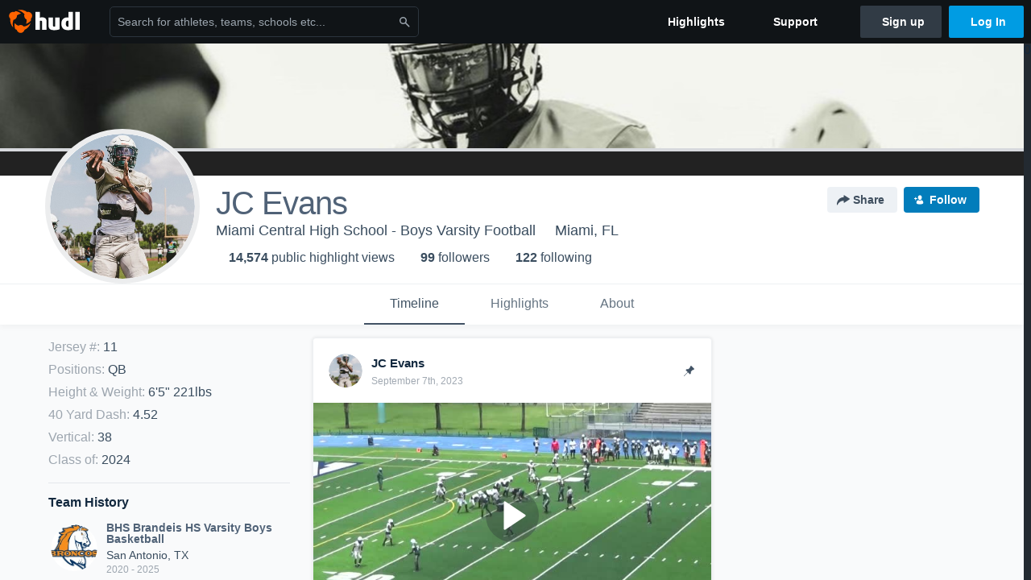

--- FILE ---
content_type: text/html; charset=utf-8
request_url: https://www.hudl.com/profile/3195383/JC-Evans
body_size: 41486
content:








<!DOCTYPE html>
<!--[if lt IE 9]>    <html class="no-js lt-ie9 "> <![endif]-->
<!--[if IE 9]>       <html class="no-js ie9 "> <![endif]-->
<!--[if gte IE 9]><!-->
<html class="no-js ">
<!--<![endif]-->
  <head>


    <script nonce="tyRau7qp2cRDG3WUhCcmQjb4">window.__hudlEmbed={"data":{"hudlUI_webNavi18nMessages":{"navbar.home":"Home","navbar.have_us_call_you":"Have Us Call You","navbar.chat_us":"Chat Us","navbar.email_us":"Email Us","navbar.submit_a_ticket":"Submit a Ticket","navbar.watch_tutorials":"Watch Tutorials","navbar.view_tutorials":"View Tutorials","navbar.give_us_feedback":"Give Us Feedback","navbar.connection_test":"Connection Test","navbar.remote_session":"Remote Session","navbar.video":"Video","navbar.import":"Import","navbar.library":"Library","navbar.analysis":"Analysis","navbar.dashboards":"Dashboards","navbar.sessions":"Sessions","navbar.attributes":"Attributes","navbar.admin":"Admin","navbar.profile":"Profile","navbar.teams_and_users":"Teams \u0026 Users","navbar.zones_and_thresholds":"Zones \u0026 Thresholds","navbar.signal_targets":"Targets","navbar.apps":"Apps","navbar.apps.hudl":"Hudl","navbar.apps.human_performance":"Human Performance","navbar.manage_library":"Manage Library","navbar.highlights":"Highlights","navbar.hudl_classic":"Hudl Classic","navbar.my_athletes":"My Athletes","navbar.my_highlights":"My Highlights","navbar.national_highlights":"National Highlights","navbar.new":"New","navbar.calendar.pro-tip.header":"New Feature","navbar.calendar.pro-tip.bold":"View events for all your teams and organizations in a single place.","navbar.calendar.pro-tip.regular":"This feature is in progress—we’re still making improvements.","navbar.team":"Team","navbar.roster":"Roster","navbar.coaches":"Coaches","navbar.groups":"Groups","navbar.schedule":"Schedule","navbar.activity":"Activity","navbar.add_another_team":"Add Another Team","navbar.breakdown_data":"Breakdown Data","navbar.campaigns":"Campaigns","navbar.keepsakes":"Keepsakes","navbar.use_funds":"Use Funds","navbar.insiders":"Insiders","navbar.team_info":"Team Info","navbar.recruiting":"Recruiting","navbar.recruiting_settings":"Recruiting Settings","navbar.recruiting_college_search":"College Search","navbar.recruiting_verify_athletes":"Verify Athletes","navbar.sharing":"Sharing","navbar.privacy":"Privacy","navbar.stats":"Stats","navbar.messaging":"Messaging","navbar.access":"Athlete Access","navbar.programs":"Programs","navbar.teams":"Teams","navbar.play_tools":"Play Tools","navbar.practice_scripts":"Practice Scripts","navbar.playbook":"Playbook","navbar.exchanges":"Exchanges","navbar.season_stats":"Season Stats","navbar.reports":"Reports","navbar.bt_scouting":"Scouting","navbar.bt_playlists":"Playlists","navbar.performance_center":"Performance Center","navbar.web_uploader":"Upload","navbar.technique":"Hudl Technique","navbar.other":"Other","navbar.view_profile":"View Profile","navbar.edit_profile":"Edit Profile","navbar.account_settings":"Account Settings","navbar.billing_and_orders":"Billing \u0026 Orders","navbar.tickets_and_passes":"Tickets \u0026 Passes","navbar.livestream_purchases":"Livestream Purchases","navbar.sportscode_licenses":"Sportscode Licenses","navbar.log_out":"Log Out","navbar.account":"Account","navbar.assist_dashboard":"Hudl Assist Dashboard","navbar.quality_control_dashboard":"Quality Control Dashboard","navbar.call":"Call","navbar.call_details":"Call 24 hours a day, 7 days a week","navbar.call_phone_number":"{phoneNumber}","navbar.email":"Email","navbar.email_details":"support@hudl.com","navbar.email_address":"{emailAddress}","navbar.your_profile":"Your Profile","webnav.your_videos":"Your Videos","webnav.community_videos":"Community Videos","webnav.related_members_tab.v2":"Family Members","webnav.your_info":"Your Info","webnav.your_highlights":"Your Highlights","webnav.team_highlights":"Team Highlights","webnav.the_feed":"The Feed","webnav.all":"All","webnav.direct":"Direct","webnav.league_pool":"League Pool","webnav.leagues_pool":"Leagues Pool","webnav.team_settings":"Team Settings","webnav.manage_members":"Manage Team","webnav.team_profile":"Team Profile","webnav.chat":"Chat","webnav.manage":"Manage","navbar.get_help":"Get Help","navbar.help_center":"Help Center","navbar.your_account":"Your Account","webnav.explore":"Explore","webnav.watch_now":"Watch Now","webnav.rewards":"Rewards","navbar.log_in":"Log In","webnav.analyst":"Analyst","webnav.analyst_training":"Training","webnav.quality_analyst":"Quality Analyst","webnav.assist_role":"Hudl Assist Role","webnav.general":"General","webnav.training":"Training","webnav.player_stats":"Player Stats","webnav.player_tracking":"Player Tracking","webnav.auto_submission":"Auto-Submission","webnav.advanced_processes":"Advanced Processes","webnav.assist_experimental":"Experimental","webnav.pool":"Pool","webnav.leagues":"Leagues","webnav.your_recruits":"Your Recruits","webnav.search":"Search","webnav.offensive":"Offensive","webnav.defensive":"Defensive","webnav.special_teams":"Special Teams","webnav.manage_breakdown_data":"Manage Breakdown Data","webnav.current_campaigns":"Current Campaigns","webnav.settings":"Settings","webnav.manage_teams":"Manage Teams","webnav.notifications":"Notifications","webnav.more":"More","webnav.you":"YOU","webnav.teams":"TEAMS","webnav.season":"Season","navbar.sports":"Sports","navbar.about":"About","navbar.products":"Products","navbar.solutions":"Solutions","navbar.sign_up":"Sign up","navbar.support":"Support","navbar.limited_subscription":"Limited Subscription","navbar.highschool":"High School","navbar.highschool_description":"Powerful solutions to power entire departments","navbar.clubyouth":"Club and Youth","navbar.clubyouth_description":"Differentiate and develop your club and athletes","navbar.collegiate":"Collegiate","navbar.collegiate_description":"Performance analysis tools for college athletics","navbar.professional":"Professional","navbar.professional_description":"End-to-end solutions for the world\u0027s top organizations","navbar.bysport":"By Sport","navbar.bysport_description":"See how Hudl works for your sport","navbar.hudl":"Hudl","navbar.hudl_description":"Online and mobile platform for video sharing and review","navbar.sportscode":"Sportscode","navbar.sportscode_description":"Customizable performance analysis","navbar.assist":"Hudl Assist","navbar.assist_description":"Automatic game breakdowns, stats and reports","navbar.focus":"Focus","navbar.focus_description":"Smart camera that automatically records games and practices","navbar.sideline":"Sideline","navbar.sideline_description":"Instant replay for American football teams","navbar.replay":"Replay","navbar.replay_description":"Instant replay for teams using Sportscode","navbar.volleymetrics":"Volleymetrics","navbar.volleymetrics_description":"Powerful solutions to power entire departments","navbar.seeall":"See All","navbar.seeall_description":"Explore the full suite of products","communitysearchbar.placeholder":"Search for athletes, teams, schools etc...","communitysearchbar.title":"Search","communitysearchbar.cancel":"Cancel","communitysearchbar.results_title":"Search Results","communitysearchbar.suggestions":"Suggestions","communitysearchbar.views":"views","communitysearchbar.followers":"followers","communitysearchbar.explore":"Explore","communitysearchbar.explore_title":"Featured and Trending","communitysearchbar.explore_description":"The best content across all of Hudl.","communitysearchbar.enter_query":"Enter a query to search.","communitysearchbar.no_results":"Could not find any results for \u0022{query}\u0022.","webnav.formation_names":"Formation Names","webnav.saved_prospects":"Saved Prospects","navbar.apps.signal":"Signal","navbar.themeselector_dark":"Dark","navbar.themeselector_light":"Light"},"hudlUI_generici18nMessages":{},"hudlUI_generic":{"data":{"salesforce":null,"activityTracker":null,"useUniversalWebNavigation":false,"ns1":null,"qualtrics":null,"decagon":null}},"hudlUI_webNav":{"data":{"globalNav":{"home":{"navigationItem":0,"isActive":false,"displayName":{"translationKey":"navbar.home","translationArguments":{},"translationValue":null},"url":"/home","qaId":"webnav-globalnav-home"},"explore":{"navigationItem":0,"isActive":false,"displayName":{"translationKey":"webnav.watch_now","translationArguments":{},"translationValue":null},"url":"https://fan.hudl.com/","qaId":"webnav-globalnav-watchnow"},"performanceCenter":null,"upload":null,"calendar":null,"notifications":null,"messages":{"hasMessagingFeature":false,"hasUnreadMessages":false,"navigationItem":0,"isActive":false,"displayName":null,"url":null,"qaId":null},"account":{"navigationItem":0,"isActive":false,"displayName":{"translationKey":"navbar.account","translationArguments":{},"translationValue":null},"url":"/profile/","qaId":"webnav-globalnav-account"},"appsMenu":null,"login":{"navigationItem":0,"isActive":false,"displayName":{"translationKey":"navbar.log_in","translationArguments":{},"translationValue":null},"url":"/login","qaId":"webnav-globalnav-login"},"userMenu":{"userItem":{"avatarImg":null,"displayName":{"translationKey":null,"translationArguments":null,"translationValue":null},"unformattedName":null,"email":null},"personalItems":[],"accountItems":[{"navigationItem":6,"isActive":false,"displayName":{"translationKey":"navbar.account_settings","translationArguments":{},"translationValue":null},"url":"/profile/","qaId":"webnav-usermenu-accountsettings"},{"navigationItem":6,"isActive":false,"displayName":{"translationKey":"navbar.livestream_purchases","translationArguments":{},"translationValue":null},"url":"https://vcloud.hudl.com/me/","qaId":"webnav-usermenu-livestreampurchases"},{"navigationItem":6,"isActive":false,"displayName":{"translationKey":"navbar.tickets_and_passes","translationArguments":{},"translationValue":null},"url":"https://fan.hudl.com/ticketing/orders/view","qaId":"webnav-usermenu-ticketsandpasses"}],"logout":{"navigationItem":0,"isActive":false,"displayName":{"translationKey":"navbar.log_out","translationArguments":{},"translationValue":null},"url":"/logout","qaId":"webnav-usermenu-logout"},"help":{"displayName":{"translationKey":"navbar.get_help","translationArguments":{},"translationValue":null},"title":{"translationKey":"navbar.get_help","translationArguments":{},"translationValue":null},"helpItems":[{"titleText":{"translationKey":null,"translationArguments":{},"translationValue":null},"displayText":{"translationKey":"navbar.help_center","translationArguments":{},"translationValue":null},"infoText":{"translationKey":null,"translationArguments":{},"translationValue":null},"url":"/support","qaId":"webnav-helpmenu-helpcenter","linkTarget":null,"openInNewTab":true,"liAttributesString":null},{"titleText":{"translationKey":"navbar.email","translationArguments":{},"translationValue":null},"displayText":{"translationKey":"navbar.email_us","translationArguments":{},"translationValue":null},"infoText":{"translationKey":"navbar.email_details","translationArguments":{},"translationValue":null},"url":"/support/contact","qaId":"webnav-helpmenu-email","linkTarget":null,"openInNewTab":true,"liAttributesString":null}]},"themeSelector":{"darkLabel":{"translationKey":"navbar.themeselector_dark","translationArguments":{},"translationValue":null},"lightLabel":{"translationKey":"navbar.themeselector_light","translationArguments":{},"translationValue":null}}}},"unregisteredNav":{"home":{"navigationItem":0,"isActive":false,"displayName":null,"description":null,"url":"/","qaId":"webnav-unregisterednav-home","unregisteredSubNavItems":null},"sports":null,"about":null,"solutions":{"navigationItem":0,"isActive":false,"displayName":{"translationKey":"navbar.solutions","translationArguments":{},"translationValue":null},"description":null,"url":null,"qaId":"webnav-unregisterednav-solutions","unregisteredSubNavItems":[{"navigationItem":0,"isActive":false,"displayName":{"translationKey":"navbar.highschool","translationArguments":{},"translationValue":null},"description":{"translationKey":"navbar.highschool_description","translationArguments":{},"translationValue":null},"url":"/solutions/highschool/athletic-departments","qaId":"webnav-unregisterednav-highschool","unregisteredSubNavItems":null},{"navigationItem":0,"isActive":false,"displayName":{"translationKey":"navbar.clubyouth","translationArguments":{},"translationValue":null},"description":{"translationKey":"navbar.clubyouth_description","translationArguments":{},"translationValue":null},"url":"/solutions/club-and-youth","qaId":"webnav-unregisterednav-clubyouth","unregisteredSubNavItems":null},{"navigationItem":0,"isActive":false,"displayName":{"translationKey":"navbar.collegiate","translationArguments":{},"translationValue":null},"description":{"translationKey":"navbar.collegiate_description","translationArguments":{},"translationValue":null},"url":"/solutions/collegiate-departments","qaId":"webnav-unregisterednav-collegiate","unregisteredSubNavItems":null},{"navigationItem":0,"isActive":false,"displayName":{"translationKey":"navbar.professional","translationArguments":{},"translationValue":null},"description":{"translationKey":"navbar.professional_description","translationArguments":{},"translationValue":null},"url":"/solutions/professional","qaId":"webnav-unregisterednav-professional","unregisteredSubNavItems":null},{"navigationItem":0,"isActive":false,"displayName":{"translationKey":"navbar.bysport","translationArguments":{},"translationValue":null},"description":{"translationKey":"navbar.bysport_description","translationArguments":{},"translationValue":null},"url":"/sports","qaId":"webnav-unregisterednav-bysport","unregisteredSubNavItems":null}]},"products":{"navigationItem":0,"isActive":false,"displayName":{"translationKey":"navbar.products","translationArguments":{},"translationValue":null},"description":null,"url":null,"qaId":"webnav-unregisterednav-products","unregisteredSubNavItems":[{"navigationItem":0,"isActive":false,"displayName":{"translationKey":"navbar.hudl","translationArguments":{},"translationValue":null},"description":{"translationKey":"navbar.hudl_description","translationArguments":{},"translationValue":null},"url":"/products/hudl","qaId":"webnav-unregisterednav-hudl","unregisteredSubNavItems":null},{"navigationItem":0,"isActive":false,"displayName":{"translationKey":"navbar.sportscode","translationArguments":{},"translationValue":null},"description":{"translationKey":"navbar.sportscode_description","translationArguments":{},"translationValue":null},"url":"/products/sportscode","qaId":"webnav-unregisterednav-sportscode","unregisteredSubNavItems":null},{"navigationItem":0,"isActive":false,"displayName":{"translationKey":"navbar.assist","translationArguments":{},"translationValue":null},"description":{"translationKey":"navbar.assist_description","translationArguments":{},"translationValue":null},"url":"/products/assist","qaId":"webnav-unregisterednav-assist","unregisteredSubNavItems":null},{"navigationItem":0,"isActive":false,"displayName":{"translationKey":"navbar.focus","translationArguments":{},"translationValue":null},"description":{"translationKey":"navbar.focus_description","translationArguments":{},"translationValue":null},"url":"/products/focus","qaId":"webnav-unregisterednav-focus","unregisteredSubNavItems":null},{"navigationItem":0,"isActive":false,"displayName":{"translationKey":"navbar.sideline","translationArguments":{},"translationValue":null},"description":{"translationKey":"navbar.sideline_description","translationArguments":{},"translationValue":null},"url":"/products/sideline","qaId":"webnav-unregisterednav-sideline","unregisteredSubNavItems":null},{"navigationItem":0,"isActive":false,"displayName":{"translationKey":"navbar.replay","translationArguments":{},"translationValue":null},"description":{"translationKey":"navbar.replay_description","translationArguments":{},"translationValue":null},"url":"/products/replay","qaId":"webnav-unregisterednav-replay","unregisteredSubNavItems":null},{"navigationItem":0,"isActive":false,"displayName":{"translationKey":"navbar.volleymetrics","translationArguments":{},"translationValue":null},"description":{"translationKey":"navbar.volleymetrics_description","translationArguments":{},"translationValue":null},"url":"http://volleymetrics.com/","qaId":"webnav-unregisterednav-volleymetrics","unregisteredSubNavItems":null},{"navigationItem":0,"isActive":false,"displayName":{"translationKey":"navbar.seeall","translationArguments":{},"translationValue":null},"description":{"translationKey":"navbar.seeall_description","translationArguments":{},"translationValue":null},"url":"/products","qaId":"webnav-unregisterednav-seeall","unregisteredSubNavItems":null}]},"highlights":{"navigationItem":0,"isActive":false,"displayName":{"translationKey":"navbar.highlights","translationArguments":{},"translationValue":null},"description":null,"url":"/explore","qaId":"webnav-unregisterednav-highlights","unregisteredSubNavItems":null},"support":{"navigationItem":0,"isActive":false,"displayName":{"translationKey":"navbar.support","translationArguments":{},"translationValue":null},"description":null,"url":"/support","qaId":"webnav-unregisterednav-support","unregisteredSubNavItems":null},"signUp":{"navigationItem":0,"isActive":false,"displayName":{"translationKey":"navbar.sign_up","translationArguments":{},"translationValue":null},"description":null,"url":"/register/signup","qaId":"webnav-unregisterednav-signup","unregisteredSubNavItems":null},"logIn":{"navigationItem":0,"isActive":false,"displayName":{"translationKey":"navbar.log_in","translationArguments":{},"translationValue":null},"description":null,"url":"/login","qaId":"webnav-unregisterednav-login","unregisteredSubNavItems":null}},"primaryNav":{"primaryContextSwitcher":null,"primaryTeamSwitcher":{"teamItems":[]},"primaryNavItems":[]},"userId":null,"currentTeamId":null,"mixpanelToken":"e114f3b99b54397ee10dd1506911d73f","includeCommunitySearchBar":true},"fallbackData":null},"i18nLocale":"en","i18nMessages":{"profiles.highlights_tutorial":"Highlight Tutorials","profiles.tab_games.owner.preview_notice_cta":"Hudl\u0027s guide to recruiting","profiles.tab_games.owner.preview_only.note":"\u003cstrong\u003ePreview Only.\u003c/strong\u003e Recruiters can watch games from your team’s schedule here. To watch videos yourself, go to your team’s library.","profiles.tab_games.owner.preview_notice_message":"You can access your games from your team’s library. To find out what recruiters are looking for, check out {ctaLink}.","profiles.tab_games.restricted_access.title":"Select one of this athlete\u0027s teams to watch their video.","profiles.tab_timeline":"Timeline","profiles.recruit.team_contact_prompt.coaches_and_athletes":"An admin can select your team’s recruitment contact in team recruiting settings.","profiles.recruit.learn_more_title.opted-in":"\u003cstrong\u003eOnly visible to recruiters. \u003c/strong\u003e","profiles.tab_games.owner.preview_notice_title":"\u003cstrong\u003eOnly recruiters can watch full games here. \u003c/strong\u003e","profiles.tab_games.error_message.cta_link":"contact Hudl Support","profiles.tab_contact":"Contact","profiles.recruit.learn_more_message":"To learn more, check out {ctaLink}.","profiles.tab_games.error_message.cta":"Please {{ctaLink}} for help.","profiles.recruit.commitment.committed":"Committed","profiles.tab_about":"About","profiles.recruit.team_contact_prompt.admin_link":"Recruiting Settings","profiles.tab_games.owner.go_to_library":"Go to your team’s library","profiles.tab_games.owner.preview_only":"Preview Only","profiles.highlights.draft.description":"This is a draft highlight and needs to be published to make it public.","profiles.tab_games.error_message.description.athlete":"We are unable to show games for this athlete.","profiles.recruit.learn_more_title.opted-out":"\u003cstrong\u003eOnly visible to recruiters if you set your profile to recruitable. \u003c/strong\u003e","profiles.tab_games":"Games","profiles.recruit.tooltip_not_visible_to_recruiters":"Not visible to recruiters until you set your profile to recruitable","profiles.recruit.incomplete_profile.title":"This information cannot be displayed. The athlete has not completed their recruiting profile yet.","profiles.tab_games.error_message.description":"We are unable to show games for this athlete.","profiles.recruit.tooltip_visible_to_recruiters":"Only visible to recruiters","profiles.recruit.team_contact_prompt.admin":"Select your team’s recruitment contact in {teamRecruitingContactLink}","profiles.tab_games.owner.preview_only.video_thumbnail":"Preview Only","profiles.recruit.learn_more_cta":"Hudl\u0027s guide to recruiting","profiles.tab_highlights":"Highlights","profiles.tab_games.restricted_access.subtitle":"Games cannot be displayed here until their profile is complete.","profiles.tab_games.error_message.title":"Something went wrong","recruit.athlete_sharing_form.subtitle.opted_in.coach":"Recruiters will receive an email with a link to the athlete\u0027s profile. They’ll have access to recruiting-specific content, including games, academic and contact information.","recruit.athlete_sharing_form.subtitle":"Recruiters will receive an email with a link to your profile. They’ll have access to recruiting-specific content, including games, academic and contact information.","recruit.athlete_sharing_form.subtitle.opted_in.athlete":"Recruiters will receive an email with a link to your profile. They’ll have access to recruiting-specific content, including games, academic and contact information.","recruit.athlete_sharing_form.email_helptext":"Recruiting profiles can only be shared to .edu or .ca email addresses.","recruit.share_history.no_shared_packages.coach":"This athlete’s recruiting profile hasn’t been shared with any recruiters yet.","recruit.athlete_sharing_form.subtitle.opted_out.athlete":"Turn on your profile\u0027s Recruitable setting to share with recruiters.","recruit.share_history.shared_by.team_view.you":"You shared {athleteLink}","recruit.athlete_sharing_form.email_help":"Recruiting profiles can only be shared with an .edu or .ca email address.","recruit.athlete_sharing_form.message_placeholder":"Add a message","recruit.athlete_sharing_form.title":"Share Recruiting Profile","recruit.share_history.no_shares_for_team.athlete_selector":"Select an athlete","recruit.athlete_sharing_form.message_label":"Message","recruit.share_history.contacted_via_college_search":"Contacted via College Search","recruit.athlete_sharing_form.email_label":"Email","recruit.share_history.header.sender":"Sender","recruit.share_history.no_shares_for_team.header":"No athletes have been shared yet.","recruit.athlete_sharing_form.email_placeholder":"Enter email","recruit.share_history.no_shared_packages.athlete":"Your recruiting profile hasn’t been shared with any recruiters yet.","recruit.athlete_sharing_form.team_label":"Team","recruit.share_history.title":"Shared With","recruit.share_history.error":"Something went wrong. Please refresh and try again.","recruit.athlete_sharing_form.team_helptext":"Select the team you’d like to appear in the email.","recruit.share_history.header.recipient":"Recipient","recruit.share_history.title.team":"Shared Recruiting Profiles","recruit.share_history.shared_by.team_view.coach":"{coachName} shared {athleteLink}","recruit.share_history.shared_by.athlete_view.you":"You","recruit.share_history.shared_by.you":"You","recruit.athlete_sharing_form.share_button_success":"Shared","recruit.athlete_sharing_form.subtitle.opted_out.coach":"The athlete must turn on their profile\u0027s Recruitable setting before you can share with recruiters.","recruit.share_history.unknown_coach":"Unknown Coach","recruit.athlete_sharing_form.share_button":"Share","recruit.share_history.title.athlete":"Shared With","recruit.share_history.no_shares_for_team.message":"{athleteSelectorLink} you’d like to share with a recruiter."},"ads":{"networkId":"29795821","targetingData":{"isLogIn":"False","isRecruit":"False","isCoachAd":"False","isAthlete":"False","userGradYear":"0","userTopRole":"Unregistered","userGender":null,"userRegion":null,"userSport":null,"userPosition":null,"adContext":null,"nonPersonalizedAds":"False","contentGradYear":"2024","containerType":"User","contentSeries":null,"contentSport":"Football","contentRegion":"FL","contentGender":"Male"},"overridePaths":{}},"disableMouseFlowCookieCheck":true,"mouseFlowRate":0,"mouseFlowSourceUrl":"//cdn.mouseflow.com/projects/d40dedb4-7d23-4681-ba4c-960621340b29.js","recruitProfileSharingIsEnabled":true,"requestStartInMilliseconds":1766225560211,"pageData":{"athlete":{"athleteId":"3195383"}}},"services":{"getProfileFollowers":"/profile/3195383/followers","getProfileFollowing":"/profile/3195383/following","followFeedUser":"/api/v2/feedproducer/friendship/follow-user","unfollowFeedUser":"/api/v2/feedproducer/friendship/unfollow-user","updateUserImage":"/Image/SelectImageArea","logPageLoad":"/profile/3195383/log-page-load","highlightsUploadCredentials":"https://www.hudl.com/api/v2/upload-requests/credentials/highlight-image","highlightsPresign":"https://www.hudl.com/api/v2/upload-requests/presigned-url","teamProfile":"/team/v2/{teamId}","getRecruitGamesAsRecruiter":"/api/v2/recruit/video/team/{recruitTeamId}/athlete/3195383/athlete-team/{athleteTeamId}","recruitVideoExperienceUrl":"/recruit/team/{recruitTeamId}/video/athlete/3195383/game/{cutupId}","recruitVspaUrl":"/recruiting/athleteprofile/vspa/3195383/{athleteTeamId}/{eventId}?useHudlProfiles=true","downloadTagsAsRecruiter":"/recruiting/athleteprofile/event/{eventId}/team/{athleteTeamId}/breakdown/{breakdownId}/athlete/3195383/download","downloadGameVideoAsRecruiter":"/recruiting/athleteprofile/event/{eventId}/team/{athleteTeamId}/athlete/3195383/download"},"model":{"ads":{"houseAdsEnabled":true,"displayAdData":{"isLogIn":false,"isRecruit":false,"isCoachAd":false,"isAthlete":false,"userGradYear":0,"userTopRole":"Unregistered","userGender":null,"userRegion":null,"userSport":null,"userPosition":null,"adContext":null,"nonPersonalizedAds":false,"contentGradYear":2024,"containerType":"User","contentSeries":null,"contentSport":"Football","contentRegion":"FL","contentGender":"Male"},"preRollAdData":{"hasLogIn":false,"reelLength":0,"isLogIn":false,"isRecruit":false,"isCoachAd":false,"isAthlete":false,"userGradYear":0,"userTopRole":"Unregistered","userGender":null,"userRegion":null,"userSport":null,"userPosition":null,"adContext":null,"nonPersonalizedAds":false,"contentGradYear":2024,"containerType":"User","contentSeries":null,"contentSport":"Football","contentRegion":"FL","contentGender":"Male"},"vastTag":"https://pubads.g.doubleclick.net/gampad/ads?sz=640x480\u0026iu=/29795821/Video_TeamTimeline_Desktop\u0026impl=s\u0026gdfp_req=1\u0026env=vp\u0026output=xml_vast2\u0026unviewed_position_start=1\u0026url=[referrer_url]\u0026correlator=[timestamp]","mobileVastTag":"https://pubads.g.doubleclick.net/gampad/ads?sz=640x480\u0026iu=/29795821/Video_TeamTimeline_Mobile\u0026impl=s\u0026gdfp_req=1\u0026env=vp\u0026output=xml_vast2\u0026unviewed_position_start=1\u0026url=[referrer_url]\u0026correlator=[timestamp]"},"highlights":{"createHighlightUrl":"","reels":[{"durationMs":122440.0,"editUrl":"/athlete/3195383/highlights/edit/5721ebe690eead5d90f01308","orderUrl":"/order/dvd?ru=/video/3/3195383/5721ebe690eead5d90f01308\u0026i=u3195383-r107687401","reelId":"5721ebe690eead5d90f01308","legacyReelId":"107687401","season":0,"thumbnailUrl":"https://vi.hudl.com/32418/96499/168594/2023129/XI/016/EM6C-1100_Thumbnail.jpg?v=6A4239E829D7D308","title":"JC#3vans vs Gators 1st Rd Playoffs","type":1,"unixTime":1690894030.0,"videoUrl":"/video/3/3195383/5721ebe690eead5d90f01308","views":73,"reactionCount":0,"isRendering":false,"currentUserCanEdit":false,"isAutoGen":false,"tweetText":"","isDraft":false,"videoFiles":[{"serverId":111,"path":"p-highlights/User/3195383/5721ebe690eead5d90f01308/cac13219_480.mp4","quality":480,"url":"https://vi.hudl.com/p-highlights/User/3195383/5721ebe690eead5d90f01308/cac13219_480.mp4?v=CC1B5B6C8D92DB08","bucketName":null,"version":0},{"serverId":111,"path":"p-highlights/User/3195383/5721ebe690eead5d90f01308/cac13219_360.mp4","quality":360,"url":"https://vi.hudl.com/p-highlights/User/3195383/5721ebe690eead5d90f01308/cac13219_360.mp4?v=CC1B5B6C8D92DB08","bucketName":null,"version":0}]},{"durationMs":73335.0,"editUrl":"/athlete/3195383/highlights/edit/5721ebda0428ae20e4e3db6e","orderUrl":"/order/dvd?ru=/video/3/3195383/5721ebda0428ae20e4e3db6e\u0026i=u3195383-r107701401","reelId":"5721ebda0428ae20e4e3db6e","legacyReelId":"107701401","season":0,"thumbnailUrl":"https://vi.hudl.com/32418/96499/168594/2056136/CH/013/EaIL-1100_Thumbnail.jpg?v=436CA8E129D7D308","title":"2nd Rd Playoffs vs Fighting Irish","type":1,"unixTime":1690894031.0,"videoUrl":"/video/3/3195383/5721ebda0428ae20e4e3db6e","views":59,"reactionCount":0,"isRendering":false,"currentUserCanEdit":false,"isAutoGen":false,"tweetText":"","isDraft":false,"videoFiles":[{"serverId":111,"path":"p-highlights/User/3195383/5721ebda0428ae20e4e3db6e/8dd32cbb_480.mp4","quality":480,"url":"https://vi.hudl.com/p-highlights/User/3195383/5721ebda0428ae20e4e3db6e/8dd32cbb_480.mp4?v=D3B5786C8D92DB08","bucketName":null,"version":0},{"serverId":111,"path":"p-highlights/User/3195383/5721ebda0428ae20e4e3db6e/8dd32cbb_360.mp4","quality":360,"url":"https://vi.hudl.com/p-highlights/User/3195383/5721ebda0428ae20e4e3db6e/8dd32cbb_360.mp4?v=D3B5786C8D92DB08","bucketName":null,"version":0}]},{"durationMs":53414.0,"editUrl":"/athlete/3195383/highlights/edit/5721ebd3bd746d007c89423b","orderUrl":"/order/dvd?ru=/video/3/3195383/5721ebd3bd746d007c89423b\u0026i=u3195383-r107754408","reelId":"5721ebd3bd746d007c89423b","legacyReelId":"107754408","season":0,"thumbnailUrl":"https://vi.hudl.com/32418/96506/168601/1805324/RA/058/D06v-1100_Thumbnail.jpg?v=D12DE5E929D7D308","title":"JC Evans vs Gators ","type":1,"unixTime":1690894031.0,"videoUrl":"/video/3/3195383/5721ebd3bd746d007c89423b","views":42,"reactionCount":0,"isRendering":false,"currentUserCanEdit":false,"isAutoGen":false,"tweetText":"","isDraft":false,"videoFiles":[{"serverId":111,"path":"p-highlights/User/3195383/5721ebd3bd746d007c89423b/c162ca16_480.mp4","quality":480,"url":"https://vi.hudl.com/p-highlights/User/3195383/5721ebd3bd746d007c89423b/c162ca16_480.mp4?v=E21A8A6C8D92DB08","bucketName":null,"version":0},{"serverId":111,"path":"p-highlights/User/3195383/5721ebd3bd746d007c89423b/c162ca16_360.mp4","quality":360,"url":"https://vi.hudl.com/p-highlights/User/3195383/5721ebd3bd746d007c89423b/c162ca16_360.mp4?v=E21A8A6C8D92DB08","bucketName":null,"version":0}]},{"durationMs":0.0,"editUrl":null,"orderUrl":"/order/dvd?ru=/video/3/3195383/5721b610c124573b54519d2b\u0026i=u3195383-s1-sn2013-2014 Season","reelId":"5721b610c124573b54519d2b","legacyReelId":"107845775","season":2013,"thumbnailUrl":"https://vd.hudl.com/32418/96499/168594/2056136/CH/013/EaIL-110_Ld360.jpg?v=0100000000000000","title":"vs. Irish","type":0,"unixTime":1385864346.0,"videoUrl":"/video/3/3195383/5721b610c124573b54519d2b","views":32,"reactionCount":0,"isRendering":false,"currentUserCanEdit":false,"isAutoGen":false,"tweetText":"","isDraft":false,"videoFiles":[{"serverId":106,"path":"p-uhg/3195383/107845775.mp4","quality":480,"url":"https://vd.hudl.com/p-uhg/3195383/107845775.mp4?v=D557A16F53BCD008","bucketName":null,"version":0}]},{"durationMs":119636.0,"editUrl":null,"orderUrl":"/order/dvd?ru=/video/3/3195383/5721b9cfb019261f80b425da\u0026i=u3195383-s1-sn2014-2015 Season","reelId":"5721b9cfb019261f80b425da","legacyReelId":"161651793","season":2014,"thumbnailUrl":"https://vd.hudl.com/dae/oop/c0e0641a-c794-4d17-923e-4c46bdd6f613/1gqb5ngifjhadzju-110_Ld360.jpg?v=0100000000000000","title":"vs. Bulls","type":0,"unixTime":1409666610.0,"videoUrl":"/video/3/3195383/5721b9cfb019261f80b425da","views":10,"reactionCount":0,"isRendering":false,"currentUserCanEdit":false,"isAutoGen":false,"tweetText":"","isDraft":false,"videoFiles":[{"serverId":106,"path":"p-uhg/3195383/161651793_e3c1e0b3_2.mp4","quality":480,"url":"https://vd.hudl.com/p-uhg/3195383/161651793_e3c1e0b3_2.mp4?v=EB7B23D5CE94D108","bucketName":null,"version":0}]},{"durationMs":109538.0,"editUrl":null,"orderUrl":"/order/dvd?ru=/video/3/3195383/5721cd4164e96b6380179938\u0026i=u3195383-s1-sn2015-2016 Season","reelId":"5721cd4164e96b6380179938","legacyReelId":"295926651","season":2015,"thumbnailUrl":"https://vd.hudl.com/brl/xha/2aaced12-c70c-4262-afee-c6aa0e95f5dd/3ywznwce810dboq2-1100_Thumbnail.jpg?v=636258762887311135","title":"JC Evans vs. Gators 2015 5th Grade","type":0,"unixTime":1443490517.0,"videoUrl":"/video/3/3195383/5721cd4164e96b6380179938","views":21,"reactionCount":0,"isRendering":false,"currentUserCanEdit":false,"isAutoGen":false,"tweetText":"","isDraft":false,"videoFiles":[{"serverId":106,"path":"p-highlights/User/3195383/5721cd4164e96b6380179938/a67050d4_480.mp4","quality":480,"url":"https://vd.hudl.com/p-highlights/User/3195383/5721cd4164e96b6380179938/a67050d4_480.mp4?v=372A4A5EF971D408","bucketName":null,"version":0},{"serverId":106,"path":"p-highlights/User/3195383/5721cd4164e96b6380179938/a67050d4_360.mp4","quality":360,"url":"https://vd.hudl.com/p-highlights/User/3195383/5721cd4164e96b6380179938/a67050d4_360.mp4?v=372A4A5EF971D408","bucketName":null,"version":0}]},{"durationMs":64987.0,"editUrl":"/athlete/3195383/highlights/edit/5721cd479a90ec554094bb37","orderUrl":"/order/dvd?ru=/video/3/3195383/5721cd479a90ec554094bb37\u0026i=u3195383-r295998385","reelId":"5721cd479a90ec554094bb37","legacyReelId":"295998385","season":0,"thumbnailUrl":"https://vd.hudl.com/brl/xha/2aaced12-c70c-4262-afee-c6aa0e95f5dd/qnsddn8i2tmhbodx-1100_Thumbnail.jpg?v=74E40B08ADC6D308","title":"JC#3 Evans vs Gators","type":1,"unixTime":1690894031.0,"videoUrl":"/video/3/3195383/5721cd479a90ec554094bb37","views":330,"reactionCount":0,"isRendering":false,"currentUserCanEdit":false,"isAutoGen":false,"tweetText":"","isDraft":false,"videoFiles":[{"serverId":106,"path":"p-highlights/User/3195383/5721cd479a90ec554094bb37/82cc5ea5_480.mp4","quality":480,"url":"https://vd.hudl.com/p-highlights/User/3195383/5721cd479a90ec554094bb37/82cc5ea5_480.mp4?v=F17F9B6C8D92DB08","bucketName":null,"version":0},{"serverId":106,"path":"p-highlights/User/3195383/5721cd479a90ec554094bb37/82cc5ea5_360.mp4","quality":360,"url":"https://vd.hudl.com/p-highlights/User/3195383/5721cd479a90ec554094bb37/82cc5ea5_360.mp4?v=F17F9B6C8D92DB08","bucketName":null,"version":0}]},{"durationMs":116097.0,"editUrl":"/athlete/3195383/highlights/edit/5721df559a91677e74b2eba4","orderUrl":"/order/dvd?ru=/video/3/3195383/5721df559a91677e74b2eba4\u0026i=u3195383-r331888390","reelId":"5721df559a91677e74b2eba4","legacyReelId":"331888390","season":0,"thumbnailUrl":"https://vd.hudl.com/8y7/n3p/6ef8f3ea-611a-4e56-a7c2-9f7ec83bd379/1bla2rjutl3lfgny-1100_Thumbnail.jpg?v=3DFB4609ADC6D308","title":"Josh Evans Hightlights vs Bulls","type":1,"unixTime":1690894031.0,"videoUrl":"/video/3/3195383/5721df559a91677e74b2eba4","views":115,"reactionCount":0,"isRendering":false,"currentUserCanEdit":false,"isAutoGen":false,"tweetText":"","isDraft":false,"videoFiles":[{"serverId":106,"path":"p-highlights/User/3195383/5721df559a91677e74b2eba4/f19ab517_480.mp4","quality":480,"url":"https://vd.hudl.com/p-highlights/User/3195383/5721df559a91677e74b2eba4/f19ab517_480.mp4?v=1733AD6C8D92DB08","bucketName":null,"version":0},{"serverId":106,"path":"p-highlights/User/3195383/5721df559a91677e74b2eba4/f19ab517_360.mp4","quality":360,"url":"https://vd.hudl.com/p-highlights/User/3195383/5721df559a91677e74b2eba4/f19ab517_360.mp4?v=1733AD6C8D92DB08","bucketName":null,"version":0}]},{"durationMs":13133.0,"editUrl":null,"orderUrl":"/order/dvd?ru=/video/3/3195383/57e062f37bddf716f88d4f9e\u0026i=u3195383-s1-sn2016-2017 Season","reelId":"57e062f37bddf716f88d4f9e","legacyReelId":"57e062f37bddf716f88d4f9e","season":2016,"thumbnailUrl":"https://ve.hudl.com/r1o/mqb/d841c44d-9b44-4f5d-9cff-39c2bdfcad0c/fymuheby9ej3pgq2-3000_Thumbnail.jpg?v=636099199963324530","title":"MD Heat vs EYT Spartans","type":0,"unixTime":1474323187.0,"videoUrl":"/video/3/3195383/57e062f37bddf716f88d4f9e","views":21,"reactionCount":0,"isRendering":false,"currentUserCanEdit":false,"isAutoGen":false,"tweetText":"","isDraft":false,"videoFiles":[{"serverId":107,"path":"p-highlights/User/3195383/57e062f37bddf716f88d4f9e/d9aa2fc3_480.mp4","quality":480,"url":"https://ve.hudl.com/p-highlights/User/3195383/57e062f37bddf716f88d4f9e/d9aa2fc3_480.mp4?v=DFED7CA8EC71D408","bucketName":null,"version":0},{"serverId":107,"path":"p-highlights/User/3195383/57e062f37bddf716f88d4f9e/d9aa2fc3_360.mp4","quality":360,"url":"https://ve.hudl.com/p-highlights/User/3195383/57e062f37bddf716f88d4f9e/d9aa2fc3_360.mp4?v=DFED7CA8EC71D408","bucketName":null,"version":0},{"serverId":107,"path":"p-highlights/User/3195383/57e062f37bddf716f88d4f9e/d9aa2fc3_720.mp4","quality":720,"url":"https://ve.hudl.com/p-highlights/User/3195383/57e062f37bddf716f88d4f9e/d9aa2fc3_720.mp4?v=DFED7CA8EC71D408","bucketName":null,"version":0}]},{"durationMs":13133.0,"editUrl":"/athlete/3195383/highlights/edit/57e0633290f993291c7da3ac","orderUrl":"/order/dvd?ru=/video/3/3195383/57e0633290f993291c7da3ac\u0026i=u3195383-r57e0633290f993291c7da3ac","reelId":"57e0633290f993291c7da3ac","legacyReelId":"57e0633290f993291c7da3ac","season":2016,"thumbnailUrl":"https://ve.hudl.com/r1o/mqb/d841c44d-9b44-4f5d-9cff-39c2bdfcad0c/fymuheby9ej3pgq2-3000_Thumbnail.jpg?v=636099199963324530","title":"Wyatt to JC ... 7th Grade Maryland Heat ","type":1,"unixTime":1474323250.0,"videoUrl":"/video/3/3195383/57e0633290f993291c7da3ac","views":38,"reactionCount":0,"isRendering":false,"currentUserCanEdit":false,"isAutoGen":false,"tweetText":"","isDraft":false,"videoFiles":[{"serverId":107,"path":"p-highlights/User/3195383/57e0633290f993291c7da3ac/364eaa8f_480.mp4","quality":480,"url":"https://ve.hudl.com/p-highlights/User/3195383/57e0633290f993291c7da3ac/364eaa8f_480.mp4?v=9EC290A8EC71D408","bucketName":null,"version":0},{"serverId":107,"path":"p-highlights/User/3195383/57e0633290f993291c7da3ac/364eaa8f_360.mp4","quality":360,"url":"https://ve.hudl.com/p-highlights/User/3195383/57e0633290f993291c7da3ac/364eaa8f_360.mp4?v=9EC290A8EC71D408","bucketName":null,"version":0},{"serverId":107,"path":"p-highlights/User/3195383/57e0633290f993291c7da3ac/364eaa8f_720.mp4","quality":720,"url":"https://ve.hudl.com/p-highlights/User/3195383/57e0633290f993291c7da3ac/364eaa8f_720.mp4?v=9EC290A8EC71D408","bucketName":null,"version":0}]},{"durationMs":22681.0,"editUrl":null,"orderUrl":"/order/dvd?ru=/video/3/3195383/57ea81cd0aff7ba25876b08e\u0026i=u3195383-s1-sn2016-2017 Season","reelId":"57ea81cd0aff7ba25876b08e","legacyReelId":"57ea81cd0aff7ba25876b08e","season":2016,"thumbnailUrl":"https://ve.hudl.com/efm/h1p/579486fa-96ff-4dff-9c45-7d7bbb125ca7/hztuzq5hh2l2tmfk-3000_Thumbnail.jpg?v=636105836090751766","title":"MoCo Bearcats vs MD Heat","type":0,"unixTime":1474986445.0,"videoUrl":"/video/3/3195383/57ea81cd0aff7ba25876b08e","views":23,"reactionCount":0,"isRendering":false,"currentUserCanEdit":false,"isAutoGen":false,"tweetText":"","isDraft":false,"videoFiles":[{"serverId":107,"path":"p-highlights/User/3195383/57ea81cd0aff7ba25876b08e/081b7ef8_480.mp4","quality":480,"url":"https://ve.hudl.com/p-highlights/User/3195383/57ea81cd0aff7ba25876b08e/081b7ef8_480.mp4?v=E8B47C7CE771D408","bucketName":null,"version":0},{"serverId":107,"path":"p-highlights/User/3195383/57ea81cd0aff7ba25876b08e/081b7ef8_360.mp4","quality":360,"url":"https://ve.hudl.com/p-highlights/User/3195383/57ea81cd0aff7ba25876b08e/081b7ef8_360.mp4?v=E8B47C7CE771D408","bucketName":null,"version":0},{"serverId":107,"path":"p-highlights/User/3195383/57ea81cd0aff7ba25876b08e/081b7ef8_720.mp4","quality":720,"url":"https://ve.hudl.com/p-highlights/User/3195383/57ea81cd0aff7ba25876b08e/081b7ef8_720.mp4?v=E8B47C7CE771D408","bucketName":null,"version":0}]},{"durationMs":9100.0,"editUrl":null,"orderUrl":"/order/dvd?ru=/video/3/3195383/58d3c11002b1c60d5c557ecf\u0026i=u3195383-s1-sn2016-2017 Season","reelId":"58d3c11002b1c60d5c557ecf","legacyReelId":"58d3c11002b1c60d5c557ecf","season":2016,"thumbnailUrl":"https://ve.hudl.com/rqb/wy2/f096b1f4-909c-4023-9a8f-98a5e45dc1b0/ui9jfeqeuwft3zmz-3000_Thumbnail.jpg?v=636258693382967154","title":"MD Heat vs EYT Spartans","type":0,"unixTime":1490272528.0,"videoUrl":"/video/3/3195383/58d3c11002b1c60d5c557ecf","views":42,"reactionCount":0,"isRendering":false,"currentUserCanEdit":false,"isAutoGen":false,"tweetText":"","isDraft":false,"videoFiles":[{"serverId":107,"path":"p-highlights/User/3195383/58d3c11002b1c60d5c557ecf/92ec6ffe_480.mp4","quality":480,"url":"https://ve.hudl.com/p-highlights/User/3195383/58d3c11002b1c60d5c557ecf/92ec6ffe_480.mp4?v=2F21A91CE971D408","bucketName":null,"version":0},{"serverId":107,"path":"p-highlights/User/3195383/58d3c11002b1c60d5c557ecf/92ec6ffe_360.mp4","quality":360,"url":"https://ve.hudl.com/p-highlights/User/3195383/58d3c11002b1c60d5c557ecf/92ec6ffe_360.mp4?v=2F21A91CE971D408","bucketName":null,"version":0},{"serverId":107,"path":"p-highlights/User/3195383/58d3c11002b1c60d5c557ecf/92ec6ffe_720.mp4","quality":720,"url":"https://ve.hudl.com/p-highlights/User/3195383/58d3c11002b1c60d5c557ecf/92ec6ffe_720.mp4?v=2F21A91CE971D408","bucketName":null,"version":0}]},{"durationMs":25171.0,"editUrl":null,"orderUrl":"/order/dvd?ru=/video/3/3195383/58d3c25842102e192c255b11\u0026i=u3195383-s1-sn2016-2017 Season","reelId":"58d3c25842102e192c255b11","legacyReelId":"58d3c25842102e192c255b11","season":2016,"thumbnailUrl":"https://ve.hudl.com/nde/6dq/2c32cf7f-a3ea-46a0-9676-55bdb8f9fb93/hu9r0t7ulartdpgs-3000_Thumbnail.jpg?v=636258696763367670","title":"JC Evans vs DMV Academy","type":0,"unixTime":1490272856.0,"videoUrl":"/video/3/3195383/58d3c25842102e192c255b11","views":20,"reactionCount":0,"isRendering":false,"currentUserCanEdit":false,"isAutoGen":false,"tweetText":"","isDraft":false,"videoFiles":[{"serverId":107,"path":"p-highlights/User/3195383/58d3c25842102e192c255b11/726c1ee6_480.mp4","quality":480,"url":"https://ve.hudl.com/p-highlights/User/3195383/58d3c25842102e192c255b11/726c1ee6_480.mp4?v=A70F71963F76D408","bucketName":null,"version":0},{"serverId":107,"path":"p-highlights/User/3195383/58d3c25842102e192c255b11/726c1ee6_360.mp4","quality":360,"url":"https://ve.hudl.com/p-highlights/User/3195383/58d3c25842102e192c255b11/726c1ee6_360.mp4?v=A70F71963F76D408","bucketName":null,"version":0},{"serverId":107,"path":"p-highlights/User/3195383/58d3c25842102e192c255b11/726c1ee6_720.mp4","quality":720,"url":"https://ve.hudl.com/p-highlights/User/3195383/58d3c25842102e192c255b11/726c1ee6_720.mp4?v=A70F71963F76D408","bucketName":null,"version":0}]},{"durationMs":122538.0,"editUrl":"/athlete/3195383/highlights/edit/59b7b7490c5da405dc7ecbc3","orderUrl":"/order/dvd?ru=/video/3/3195383/59b7b7490c5da405dc7ecbc3\u0026i=u3195383-r59b7b7490c5da405dc7ecbc3","reelId":"59b7b7490c5da405dc7ecbc3","legacyReelId":"59b7b7490c5da405dc7ecbc3","season":2016,"thumbnailUrl":"https://ve.hudl.com/p-highlights/User/3195383/59b7b7490c5da405dc7ecbc2/ec09444e_360.jpg?v=09896049447AD608","title":"11 yr old JC Evans 7th Grade Heat","type":1,"unixTime":1547486301.0,"videoUrl":"/video/3/3195383/59b7b7490c5da405dc7ecbc3","views":117,"reactionCount":0,"isRendering":false,"currentUserCanEdit":false,"isAutoGen":false,"tweetText":"","isDraft":false,"videoFiles":[{"serverId":107,"path":"p-highlights/User/3195383/59b7b7490c5da405dc7ecbc3/9ca7855c_480.mp4","quality":480,"url":"https://ve.hudl.com/p-highlights/User/3195383/59b7b7490c5da405dc7ecbc3/9ca7855c_480.mp4?v=D3097C48447AD608","bucketName":null,"version":0},{"serverId":107,"path":"p-highlights/User/3195383/59b7b7490c5da405dc7ecbc3/9ca7855c_360.mp4","quality":360,"url":"https://ve.hudl.com/p-highlights/User/3195383/59b7b7490c5da405dc7ecbc3/9ca7855c_360.mp4?v=D3097C48447AD608","bucketName":null,"version":0},{"serverId":107,"path":"p-highlights/User/3195383/59b7b7490c5da405dc7ecbc3/9ca7855c_720.mp4","quality":720,"url":"https://ve.hudl.com/p-highlights/User/3195383/59b7b7490c5da405dc7ecbc3/9ca7855c_720.mp4?v=D3097C48447AD608","bucketName":null,"version":0}]},{"durationMs":44257.0,"editUrl":null,"orderUrl":"/order/dvd?ru=/video/3/3195383/5d7c22b7a018fb0cdc664c4e\u0026i=u3195383-s1-sn2019-2020 Season","reelId":"5d7c22b7a018fb0cdc664c4e","legacyReelId":"5d7c22b7a018fb0cdc664c4e","season":2019,"thumbnailUrl":"https://va.hudl.com/p-highlights/User/13317692/5d7ff1346e81590f5848d447/feae9079_360.jpg?v=23A3E5EFE43AD708","title":"Devine Junior High","type":0,"unixTime":1568416439.0,"videoUrl":"/video/3/3195383/5d7c22b7a018fb0cdc664c4e","views":11,"reactionCount":0,"isRendering":false,"currentUserCanEdit":false,"isAutoGen":false,"tweetText":"","isDraft":false,"videoFiles":[{"serverId":103,"path":"p-highlights/User/13317692/5d7c22b7a018fb0cdc664c4e/3366e59c_480.mp4","quality":480,"url":"https://va.hudl.com/p-highlights/User/13317692/5d7c22b7a018fb0cdc664c4e/3366e59c_480.mp4?v=C7C635EFE43AD708","bucketName":null,"version":0},{"serverId":103,"path":"p-highlights/User/13317692/5d7c22b7a018fb0cdc664c4e/3366e59c_360.mp4","quality":360,"url":"https://va.hudl.com/p-highlights/User/13317692/5d7c22b7a018fb0cdc664c4e/3366e59c_360.mp4?v=C7C635EFE43AD708","bucketName":null,"version":0},{"serverId":103,"path":"p-highlights/User/13317692/5d7c22b7a018fb0cdc664c4e/3366e59c_720.mp4","quality":720,"url":"https://va.hudl.com/p-highlights/User/13317692/5d7c22b7a018fb0cdc664c4e/3366e59c_720.mp4?v=C7C635EFE43AD708","bucketName":null,"version":0}]},{"durationMs":27832.0,"editUrl":null,"orderUrl":"/order/dvd?ru=/video/3/3195383/5d84734d5b3ccd0e4c25674d\u0026i=u3195383-s1-sn2019-2020 Season","reelId":"5d84734d5b3ccd0e4c25674d","legacyReelId":"5d84734d5b3ccd0e4c25674d","season":2019,"thumbnailUrl":"https://va.hudl.com/8141968/469351/43562978/e740a330-bac9-4a7c-9794-d1d50a4c7ed1_1080_3000_Thumbnail.jpg?v=7B0709DF943DD708","title":"San Antonio Academy","type":0,"unixTime":1568961357.0,"videoUrl":"/video/3/3195383/5d84734d5b3ccd0e4c25674d","views":14,"reactionCount":0,"isRendering":false,"currentUserCanEdit":false,"isAutoGen":false,"tweetText":"","isDraft":false,"videoFiles":[{"serverId":103,"path":"p-highlights/User/3195383/5d84734d5b3ccd0e4c25674d/b0557f99_480.mp4","quality":480,"url":"https://va.hudl.com/p-highlights/User/3195383/5d84734d5b3ccd0e4c25674d/b0557f99_480.mp4?v=3B11F95D32FCD708","bucketName":null,"version":0},{"serverId":103,"path":"p-highlights/User/3195383/5d84734d5b3ccd0e4c25674d/b0557f99_360.mp4","quality":360,"url":"https://va.hudl.com/p-highlights/User/3195383/5d84734d5b3ccd0e4c25674d/b0557f99_360.mp4?v=3B11F95D32FCD708","bucketName":null,"version":0},{"serverId":103,"path":"p-highlights/User/3195383/5d84734d5b3ccd0e4c25674d/b0557f99_720.mp4","quality":720,"url":"https://va.hudl.com/p-highlights/User/3195383/5d84734d5b3ccd0e4c25674d/b0557f99_720.mp4?v=3B11F95D32FCD708","bucketName":null,"version":0}]},{"durationMs":31713.0,"editUrl":null,"orderUrl":"/order/dvd?ru=/video/3/3195383/5d9f36765eecaa149828571e\u0026i=u3195383-s1-sn2019-2020 Season","reelId":"5d9f36765eecaa149828571e","legacyReelId":"5d9f36765eecaa149828571e","season":2019,"thumbnailUrl":"https://va.hudl.com/8141968/469351/44599089/6030afea-6bb8-48dc-ab61-c3445ae7536d_1080_3000_Thumbnail.jpg?v=6C891D70884DD708","title":"Eagle Pass Junior High","type":0,"unixTime":1570715254.0,"videoUrl":"/video/3/3195383/5d9f36765eecaa149828571e","views":58,"reactionCount":0,"isRendering":false,"currentUserCanEdit":false,"isAutoGen":false,"tweetText":"","isDraft":false,"videoFiles":[{"serverId":103,"path":"p-highlights/User/3195383/5d9f36765eecaa149828571e/a7db8748_480.mp4","quality":480,"url":"https://va.hudl.com/p-highlights/User/3195383/5d9f36765eecaa149828571e/a7db8748_480.mp4?v=8FF38E6232FCD708","bucketName":null,"version":0},{"serverId":103,"path":"p-highlights/User/3195383/5d9f36765eecaa149828571e/a7db8748_360.mp4","quality":360,"url":"https://va.hudl.com/p-highlights/User/3195383/5d9f36765eecaa149828571e/a7db8748_360.mp4?v=8FF38E6232FCD708","bucketName":null,"version":0},{"serverId":103,"path":"p-highlights/User/3195383/5d9f36765eecaa149828571e/a7db8748_720.mp4","quality":720,"url":"https://va.hudl.com/p-highlights/User/3195383/5d9f36765eecaa149828571e/a7db8748_720.mp4?v=8FF38E6232FCD708","bucketName":null,"version":0}]},{"durationMs":9467.0,"editUrl":"/athlete/3195383/highlights/edit/5da0cefd478eac0a903c5408","orderUrl":"/order/dvd?ru=/video/3/3195383/5da0cefd478eac0a903c5408\u0026i=u3195383-r5da0cefd478eac0a903c5408","reelId":"5da0cefd478eac0a903c5408","legacyReelId":"5da0cefd478eac0a903c5408","season":2019,"thumbnailUrl":"https://va.hudl.com/8141968/469351/44599089/e951576d-f5b2-4b00-b1f6-9ede97cc78d4_1080_3000_Thumbnail.jpg?v=035085ED7B4ED708","title":"JC Evans Bomb vs Eagle Pass","type":1,"unixTime":1570819904.0,"videoUrl":"/video/3/3195383/5da0cefd478eac0a903c5408","views":59,"reactionCount":0,"isRendering":false,"currentUserCanEdit":false,"isAutoGen":false,"tweetText":"","isDraft":false,"videoFiles":[{"serverId":103,"path":"p-highlights/User/3195383/5da0cefd478eac0a903c5408/d8687c9f_480.mp4","quality":480,"url":"https://va.hudl.com/p-highlights/User/3195383/5da0cefd478eac0a903c5408/d8687c9f_480.mp4?v=0ABF9D6232FCD708","bucketName":null,"version":0},{"serverId":103,"path":"p-highlights/User/3195383/5da0cefd478eac0a903c5408/d8687c9f_360.mp4","quality":360,"url":"https://va.hudl.com/p-highlights/User/3195383/5da0cefd478eac0a903c5408/d8687c9f_360.mp4?v=0ABF9D6232FCD708","bucketName":null,"version":0},{"serverId":103,"path":"p-highlights/User/3195383/5da0cefd478eac0a903c5408/d8687c9f_720.mp4","quality":720,"url":"https://va.hudl.com/p-highlights/User/3195383/5da0cefd478eac0a903c5408/d8687c9f_720.mp4?v=0ABF9D6232FCD708","bucketName":null,"version":0}]},{"durationMs":30118.0,"editUrl":null,"orderUrl":"/order/dvd?ru=/video/3/3195383/5dc2fb536e8b9e037c6bee4a\u0026i=u3195383-s1-sn2019-2020 Season","reelId":"5dc2fb536e8b9e037c6bee4a","legacyReelId":"5dc2fb536e8b9e037c6bee4a","season":2019,"thumbnailUrl":"https://va.hudl.com/8141968/469351/45599740/a40eea80-7482-454e-ad6c-89be466f5d5a_1080_3000_Thumbnail.jpg?v=04033166DA62D708","title":"Del Rio Middle School","type":0,"unixTime":1573059411.0,"videoUrl":"/video/3/3195383/5dc2fb536e8b9e037c6bee4a","views":31,"reactionCount":0,"isRendering":false,"currentUserCanEdit":false,"isAutoGen":false,"tweetText":"","isDraft":false,"videoFiles":[{"serverId":103,"path":"p-highlights/User/3195383/5dc2fb536e8b9e037c6bee4a/30405368_480.mp4","quality":480,"url":"https://va.hudl.com/p-highlights/User/3195383/5dc2fb536e8b9e037c6bee4a/30405368_480.mp4?v=2C18AC6A32FCD708","bucketName":null,"version":0},{"serverId":103,"path":"p-highlights/User/3195383/5dc2fb536e8b9e037c6bee4a/30405368_360.mp4","quality":360,"url":"https://va.hudl.com/p-highlights/User/3195383/5dc2fb536e8b9e037c6bee4a/30405368_360.mp4?v=2C18AC6A32FCD708","bucketName":null,"version":0},{"serverId":103,"path":"p-highlights/User/3195383/5dc2fb536e8b9e037c6bee4a/30405368_720.mp4","quality":720,"url":"https://va.hudl.com/p-highlights/User/3195383/5dc2fb536e8b9e037c6bee4a/30405368_720.mp4?v=2C18AC6A32FCD708","bucketName":null,"version":0}]},{"durationMs":74969.0,"editUrl":null,"orderUrl":"/order/dvd?ru=/video/3/3195383/5df84af50c53e315482187cd\u0026i=u3195383-s1-sn2019-2020 Season","reelId":"5df84af50c53e315482187cd","legacyReelId":"5df84af50c53e315482187cd","season":2019,"thumbnailUrl":"https://va.hudl.com/8141968/469351/46491637/6536537d-9451-422c-8fcc-a38468110413_1080_3000_Thumbnail.jpg?v=1C3FBD26A182D708","title":"Legacy The School of Sport Sciences","type":0,"unixTime":1576553205.0,"videoUrl":"/video/3/3195383/5df84af50c53e315482187cd","views":29,"reactionCount":0,"isRendering":false,"currentUserCanEdit":false,"isAutoGen":false,"tweetText":"","isDraft":false,"videoFiles":[{"serverId":103,"path":"p-highlights/User/3195383/5df84af50c53e315482187cd/b5a5ad95_480.mp4","quality":480,"url":"https://va.hudl.com/p-highlights/User/3195383/5df84af50c53e315482187cd/b5a5ad95_480.mp4?v=7FE4C65632FCD708","bucketName":null,"version":0},{"serverId":103,"path":"p-highlights/User/3195383/5df84af50c53e315482187cd/b5a5ad95_360.mp4","quality":360,"url":"https://va.hudl.com/p-highlights/User/3195383/5df84af50c53e315482187cd/b5a5ad95_360.mp4?v=7FE4C65632FCD708","bucketName":null,"version":0},{"serverId":103,"path":"p-highlights/User/3195383/5df84af50c53e315482187cd/b5a5ad95_720.mp4","quality":720,"url":"https://va.hudl.com/p-highlights/User/3195383/5df84af50c53e315482187cd/b5a5ad95_720.mp4?v=7FE4C65632FCD708","bucketName":null,"version":0}]},{"durationMs":103519.0,"editUrl":"/athlete/3195383/highlights/edit/5ec43f49e97bbe0c2481f98d","orderUrl":"/order/dvd?ru=/video/3/3195383/5ec43f49e97bbe0c2481f98d\u0026i=u3195383-r5ec43f49e97bbe0c2481f98d","reelId":"5ec43f49e97bbe0c2481f98d","legacyReelId":"5ec43f49e97bbe0c2481f98d","season":2019,"thumbnailUrl":"https://va.hudl.com/p-highlights/User/3195383/5ec43f49e97bbe0c2481f98c/44c8adbd_360.jpg?v=703C64A832FCD708","title":"JC Evans 8th Grade CCS","type":1,"unixTime":1589919561.0,"videoUrl":"/video/3/3195383/5ec43f49e97bbe0c2481f98d","views":87,"reactionCount":0,"isRendering":false,"currentUserCanEdit":false,"isAutoGen":false,"tweetText":"","isDraft":false,"videoFiles":[{"serverId":103,"path":"p-highlights/User/3195383/5ec43f49e97bbe0c2481f98d/4d4855df_480.mp4","quality":480,"url":"https://va.hudl.com/p-highlights/User/3195383/5ec43f49e97bbe0c2481f98d/4d4855df_480.mp4?v=0D11A8A332FCD708","bucketName":null,"version":0},{"serverId":103,"path":"p-highlights/User/3195383/5ec43f49e97bbe0c2481f98d/4d4855df_360.mp4","quality":360,"url":"https://va.hudl.com/p-highlights/User/3195383/5ec43f49e97bbe0c2481f98d/4d4855df_360.mp4?v=0D11A8A332FCD708","bucketName":null,"version":0},{"serverId":103,"path":"p-highlights/User/3195383/5ec43f49e97bbe0c2481f98d/4d4855df_720.mp4","quality":720,"url":"https://va.hudl.com/p-highlights/User/3195383/5ec43f49e97bbe0c2481f98d/4d4855df_720.mp4?v=0D11A8A332FCD708","bucketName":null,"version":0}]},{"durationMs":22973.0,"editUrl":"/athlete/3195383/highlights/edit/5f67a9c25cb43c09ecbd21a6","orderUrl":"/order/dvd?ru=/video/3/3195383/5f67a9c25cb43c09ecbd21a6\u0026i=u3195383-r5f67a9c25cb43c09ecbd21a6","reelId":"5f67a9c25cb43c09ecbd21a6","legacyReelId":"5f67a9c25cb43c09ecbd21a6","season":2020,"thumbnailUrl":"https://vd.hudl.com/0960877/6272/48490953/a0f1584c-347a-4352-9819-c2b1a6e98401_1080_3000_Thumbnail.jpg?v=F6A4CD3E995DD808","title":"1st Varsity Scrimmage ","type":1,"unixTime":1600629827.0,"videoUrl":"/video/3/3195383/5f67a9c25cb43c09ecbd21a6","views":463,"reactionCount":0,"isRendering":false,"currentUserCanEdit":false,"isAutoGen":false,"tweetText":"","isDraft":false,"videoFiles":[{"serverId":106,"path":"p-highlights/User/3195383/5f67a9c25cb43c09ecbd21a6/0ce57e6b_480.mp4","quality":480,"url":"https://vd.hudl.com/p-highlights/User/3195383/5f67a9c25cb43c09ecbd21a6/0ce57e6b_480.mp4?v=67AFB156F999D808","bucketName":null,"version":0},{"serverId":106,"path":"p-highlights/User/3195383/5f67a9c25cb43c09ecbd21a6/0ce57e6b_360.mp4","quality":360,"url":"https://vd.hudl.com/p-highlights/User/3195383/5f67a9c25cb43c09ecbd21a6/0ce57e6b_360.mp4?v=67AFB156F999D808","bucketName":null,"version":0},{"serverId":106,"path":"p-highlights/User/3195383/5f67a9c25cb43c09ecbd21a6/0ce57e6b_720.mp4","quality":720,"url":"https://vd.hudl.com/p-highlights/User/3195383/5f67a9c25cb43c09ecbd21a6/0ce57e6b_720.mp4?v=67AFB156F999D808","bucketName":null,"version":0}]},{"durationMs":77999.0,"editUrl":null,"orderUrl":"/order/dvd?ru=/video/3/3195383/5f6fbff9b53f33062c5bab1e\u0026i=u3195383-s1-sn2020-2021 Season","reelId":"5f6fbff9b53f33062c5bab1e","legacyReelId":"5f6fbff9b53f33062c5bab1e","season":2020,"thumbnailUrl":"https://vd.hudl.com/0960877/6272/48647342/44b23ae9-f762-440e-98dd-6e6ba988ae78_1080_3000_Thumbnail.jpg?v=3FEAE62F6B62D808","title":"Judson","type":0,"unixTime":1601159161.0,"videoUrl":"/video/3/3195383/5f6fbff9b53f33062c5bab1e","views":50,"reactionCount":0,"isRendering":false,"currentUserCanEdit":false,"isAutoGen":false,"tweetText":"","isDraft":false,"videoFiles":[{"serverId":106,"path":"p-highlights/User/3195383/5f6fbff9b53f33062c5bab1e/3f0345f3_480.mp4","quality":480,"url":"https://vd.hudl.com/p-highlights/User/3195383/5f6fbff9b53f33062c5bab1e/3f0345f3_480.mp4?v=FE058C128499D808","bucketName":null,"version":0},{"serverId":106,"path":"p-highlights/User/3195383/5f6fbff9b53f33062c5bab1e/3f0345f3_360.mp4","quality":360,"url":"https://vd.hudl.com/p-highlights/User/3195383/5f6fbff9b53f33062c5bab1e/3f0345f3_360.mp4?v=FE058C128499D808","bucketName":null,"version":0},{"serverId":106,"path":"p-highlights/User/3195383/5f6fbff9b53f33062c5bab1e/3f0345f3_720.mp4","quality":720,"url":"https://vd.hudl.com/p-highlights/User/3195383/5f6fbff9b53f33062c5bab1e/3f0345f3_720.mp4?v=FE058C128499D808","bucketName":null,"version":0}]},{"durationMs":99338.0,"editUrl":null,"orderUrl":"/order/dvd?ru=/video/3/3195383/5f88942d0c5e6f0a002e9f67\u0026i=u3195383-s1-sn2020-2021 Season","reelId":"5f88942d0c5e6f0a002e9f67","legacyReelId":"5f88942d0c5e6f0a002e9f67","season":2020,"thumbnailUrl":"https://vd.hudl.com/p-highlights/User/3195383/5f88970f8cdee8151477d717/f44996d3_360.jpg?v=004B5A38BDD5D808","title":"Harlan High School","type":0,"unixTime":1602786349.0,"videoUrl":"/video/3/3195383/5f88942d0c5e6f0a002e9f67","views":38,"reactionCount":0,"isRendering":false,"currentUserCanEdit":false,"isAutoGen":false,"tweetText":"","isDraft":false,"videoFiles":[{"serverId":106,"path":"p-highlights/User/3195383/5f88942d0c5e6f0a002e9f67/78fb8342_480.mp4","quality":480,"url":"https://vd.hudl.com/p-highlights/User/3195383/5f88942d0c5e6f0a002e9f67/78fb8342_480.mp4?v=2CB8CD25BDD5D808","bucketName":null,"version":0},{"serverId":106,"path":"p-highlights/User/3195383/5f88942d0c5e6f0a002e9f67/78fb8342_360.mp4","quality":360,"url":"https://vd.hudl.com/p-highlights/User/3195383/5f88942d0c5e6f0a002e9f67/78fb8342_360.mp4?v=2CB8CD25BDD5D808","bucketName":null,"version":0},{"serverId":106,"path":"p-highlights/User/3195383/5f88942d0c5e6f0a002e9f67/78fb8342_720.mp4","quality":720,"url":"https://vd.hudl.com/p-highlights/User/3195383/5f88942d0c5e6f0a002e9f67/78fb8342_720.mp4?v=2CB8CD25BDD5D808","bucketName":null,"version":0}]},{"durationMs":134595.0,"editUrl":null,"orderUrl":"/order/dvd?ru=/video/3/3195383/5fcc0e7b16009503346ef35b\u0026i=u3195383-s1-sn2020-2021 Season","reelId":"5fcc0e7b16009503346ef35b","legacyReelId":"5fcc0e7b16009503346ef35b","season":2020,"thumbnailUrl":"https://vd.hudl.com/0960877/6272/50378909/d08bd72e-d069-435b-9979-380225bfcdbc_1080_3000_Thumbnail.jpg?v=1DB69D0D7099D808","title":"JV Brandeis vs Reagan High School","type":0,"unixTime":1607208571.0,"videoUrl":"/video/3/3195383/5fcc0e7b16009503346ef35b","views":50,"reactionCount":0,"isRendering":false,"currentUserCanEdit":false,"isAutoGen":false,"tweetText":"","isDraft":false,"videoFiles":[{"serverId":106,"path":"p-highlights/User/3195383/5fcc0e7b16009503346ef35b/b89533ea_480.mp4","quality":480,"url":"https://vd.hudl.com/p-highlights/User/3195383/5fcc0e7b16009503346ef35b/b89533ea_480.mp4?v=BBFF912108E1DA08","bucketName":null,"version":0},{"serverId":106,"path":"p-highlights/User/3195383/5fcc0e7b16009503346ef35b/b89533ea_360.mp4","quality":360,"url":"https://vd.hudl.com/p-highlights/User/3195383/5fcc0e7b16009503346ef35b/b89533ea_360.mp4?v=BBFF912108E1DA08","bucketName":null,"version":0},{"serverId":106,"path":"p-highlights/User/3195383/5fcc0e7b16009503346ef35b/b89533ea_720.mp4","quality":720,"url":"https://vd.hudl.com/p-highlights/User/3195383/5fcc0e7b16009503346ef35b/b89533ea_720.mp4?v=BBFF912108E1DA08","bucketName":null,"version":0}]},{"durationMs":82024.0,"editUrl":"/athlete/3195383/highlights/edit/5fcc12b816009503346ef7d3","orderUrl":"/order/dvd?ru=/video/3/3195383/5fcc12b816009503346ef7d3\u0026i=u3195383-r5fcc12b816009503346ef7d3","reelId":"5fcc12b816009503346ef7d3","legacyReelId":"5fcc12b816009503346ef7d3","season":2020,"thumbnailUrl":"https://vd.hudl.com/0960877/6272/50378909/269540f2-519f-4f7b-925e-00311e9e46f3_1080_3000_Thumbnail.jpg?v=FE61AC977299D808","title":"Last Game Brandeis vs Reagan","type":1,"unixTime":1657314537.0,"videoUrl":"/video/3/3195383/5fcc12b816009503346ef7d3","views":41,"reactionCount":0,"isRendering":false,"currentUserCanEdit":false,"isAutoGen":false,"tweetText":"","isDraft":false,"videoFiles":[{"serverId":106,"path":"p-highlights/User/3195383/5fcc12b816009503346ef7d3/ace2ad62_480.mp4","quality":480,"url":"https://vd.hudl.com/p-highlights/User/3195383/5fcc12b816009503346ef7d3/ace2ad62_480.mp4?v=3DA3D21C08E1DA08","bucketName":null,"version":0},{"serverId":106,"path":"p-highlights/User/3195383/5fcc12b816009503346ef7d3/ace2ad62_360.mp4","quality":360,"url":"https://vd.hudl.com/p-highlights/User/3195383/5fcc12b816009503346ef7d3/ace2ad62_360.mp4?v=3DA3D21C08E1DA08","bucketName":null,"version":0},{"serverId":106,"path":"p-highlights/User/3195383/5fcc12b816009503346ef7d3/ace2ad62_720.mp4","quality":720,"url":"https://vd.hudl.com/p-highlights/User/3195383/5fcc12b816009503346ef7d3/ace2ad62_720.mp4?v=3DA3D21C08E1DA08","bucketName":null,"version":0}]},{"durationMs":143020.0,"editUrl":"/athlete/3195383/highlights/edit/5fcc2f6edfe35406fc295e69","orderUrl":"/order/dvd?ru=/video/3/3195383/5fcc2f6edfe35406fc295e69\u0026i=u3195383-r5fcc2f6edfe35406fc295e69","reelId":"5fcc2f6edfe35406fc295e69","legacyReelId":"5fcc2f6edfe35406fc295e69","season":2020,"thumbnailUrl":"https://vd.hudl.com/p-highlights/User/3195383/5fcc2f6edfe35406fc295e68/dba11a31_360.jpg?v=4C4A403508E1DA08","title":"Freshman Hightlights","type":1,"unixTime":1671375398.0,"videoUrl":"/video/3/3195383/5fcc2f6edfe35406fc295e69","views":958,"reactionCount":0,"isRendering":false,"currentUserCanEdit":false,"isAutoGen":false,"tweetText":"","isDraft":false,"videoFiles":[{"serverId":106,"path":"p-highlights/User/3195383/5fcc2f6edfe35406fc295e69/72cdcf5f_480.mp4","quality":480,"url":"https://vd.hudl.com/p-highlights/User/3195383/5fcc2f6edfe35406fc295e69/72cdcf5f_480.mp4?v=F7EFD83408E1DA08","bucketName":null,"version":0},{"serverId":106,"path":"p-highlights/User/3195383/5fcc2f6edfe35406fc295e69/72cdcf5f_360.mp4","quality":360,"url":"https://vd.hudl.com/p-highlights/User/3195383/5fcc2f6edfe35406fc295e69/72cdcf5f_360.mp4?v=F7EFD83408E1DA08","bucketName":null,"version":0},{"serverId":106,"path":"p-highlights/User/3195383/5fcc2f6edfe35406fc295e69/72cdcf5f_720.mp4","quality":720,"url":"https://vd.hudl.com/p-highlights/User/3195383/5fcc2f6edfe35406fc295e69/72cdcf5f_720.mp4?v=F7EFD83408E1DA08","bucketName":null,"version":0}]},{"durationMs":17753.0,"editUrl":null,"orderUrl":"/order/dvd?ru=/video/3/3195383/5fccedba1600950334700b7b\u0026i=u3195383-s1-sn2020-2021 Season","reelId":"5fccedba1600950334700b7b","legacyReelId":"5fccedba1600950334700b7b","season":2020,"thumbnailUrl":"https://vd.hudl.com/0960877/6272/49317509/8227e0f0-a119-4e86-bd1d-fecd576d5941_1080_3000_Thumbnail.jpg?v=8B25351DF599D808","title":"Clark","type":0,"unixTime":1607265722.0,"videoUrl":"/video/3/3195383/5fccedba1600950334700b7b","views":50,"reactionCount":0,"isRendering":false,"currentUserCanEdit":false,"isAutoGen":false,"tweetText":"","isDraft":false,"videoFiles":[{"serverId":106,"path":"p-highlights/User/3195383/5fccedba1600950334700b7b/df2a0708_480.mp4","quality":480,"url":"https://vd.hudl.com/p-highlights/User/3195383/5fccedba1600950334700b7b/df2a0708_480.mp4?v=8A0EEB2108E1DA08","bucketName":null,"version":0},{"serverId":106,"path":"p-highlights/User/3195383/5fccedba1600950334700b7b/df2a0708_360.mp4","quality":360,"url":"https://vd.hudl.com/p-highlights/User/3195383/5fccedba1600950334700b7b/df2a0708_360.mp4?v=8A0EEB2108E1DA08","bucketName":null,"version":0},{"serverId":106,"path":"p-highlights/User/3195383/5fccedba1600950334700b7b/df2a0708_720.mp4","quality":720,"url":"https://vd.hudl.com/p-highlights/User/3195383/5fccedba1600950334700b7b/df2a0708_720.mp4?v=8A0EEB2108E1DA08","bucketName":null,"version":0}]},{"durationMs":271220.0,"editUrl":"/athlete/3195383/highlights/edit/5fce7c834df52e071056e446","orderUrl":"/order/dvd?ru=/video/3/3195383/5fce7c834df52e071056e446\u0026i=u3195383-r5fce7c834df52e071056e446","reelId":"5fce7c834df52e071056e446","legacyReelId":"5fce7c834df52e071056e446","season":2020,"thumbnailUrl":"https://vd.hudl.com/p-highlights/User/3195383/5fce7c834df52e071056e445/d0dc06dd_360.jpg?v=A703CC2A08E1DA08","title":"Freshman 4 Game (JV) Highlights","type":1,"unixTime":1653833615.0,"videoUrl":"/video/3/3195383/5fce7c834df52e071056e446","views":391,"reactionCount":0,"isRendering":false,"currentUserCanEdit":false,"isAutoGen":false,"tweetText":"","isDraft":false,"videoFiles":[{"serverId":106,"path":"p-highlights/User/3195383/5fce7c834df52e071056e446/d652a431_480.mp4","quality":480,"url":"https://vd.hudl.com/p-highlights/User/3195383/5fce7c834df52e071056e446/d652a431_480.mp4?v=D6D7972908E1DA08","bucketName":null,"version":0},{"serverId":106,"path":"p-highlights/User/3195383/5fce7c834df52e071056e446/d652a431_360.mp4","quality":360,"url":"https://vd.hudl.com/p-highlights/User/3195383/5fce7c834df52e071056e446/d652a431_360.mp4?v=D6D7972908E1DA08","bucketName":null,"version":0},{"serverId":106,"path":"p-highlights/User/3195383/5fce7c834df52e071056e446/d652a431_720.mp4","quality":720,"url":"https://vd.hudl.com/p-highlights/User/3195383/5fce7c834df52e071056e446/d652a431_720.mp4?v=D6D7972908E1DA08","bucketName":null,"version":0}]},{"durationMs":217454.0,"editUrl":"/athlete/3195383/highlights/edit/60b7750a6e8ba706145349a0","orderUrl":"/order/dvd?ru=/video/3/3195383/60b7750a6e8ba706145349a0\u0026i=u3195383-r60b7750a6e8ba706145349a0","reelId":"60b7750a6e8ba706145349a0","legacyReelId":"60b7750a6e8ba706145349a0","season":2021,"thumbnailUrl":"https://vd.hudl.com/0190202/6272/52003869/3d7e27c3-b043-4ca9-97a8-3ed819e8367b_1080_3000_Thumbnail.jpg?v=8A70A65BBF25D908","title":"2021-2022 Scrimmages ","type":1,"unixTime":1658682187.0,"videoUrl":"/video/3/3195383/60b7750a6e8ba706145349a0","views":106,"reactionCount":0,"isRendering":false,"currentUserCanEdit":false,"isAutoGen":false,"tweetText":"","isDraft":false,"videoFiles":[{"serverId":106,"path":"p-highlights/User/3195383/60b7750a6e8ba706145349a0/376cf53e_480.mp4","quality":480,"url":"https://vd.hudl.com/p-highlights/User/3195383/60b7750a6e8ba706145349a0/376cf53e_480.mp4?v=AD4CBC7F966DDA08","bucketName":null,"version":0},{"serverId":106,"path":"p-highlights/User/3195383/60b7750a6e8ba706145349a0/376cf53e_360.mp4","quality":360,"url":"https://vd.hudl.com/p-highlights/User/3195383/60b7750a6e8ba706145349a0/376cf53e_360.mp4?v=AD4CBC7F966DDA08","bucketName":null,"version":0},{"serverId":106,"path":"p-highlights/User/3195383/60b7750a6e8ba706145349a0/376cf53e_720.mp4","quality":720,"url":"https://vd.hudl.com/p-highlights/User/3195383/60b7750a6e8ba706145349a0/376cf53e_720.mp4?v=AD4CBC7F966DDA08","bucketName":null,"version":0}]},{"durationMs":41072.0,"editUrl":"/athlete/3195383/highlights/edit/612b9caad21b020510f0514d","orderUrl":"/order/dvd?ru=/video/3/3195383/612b9caad21b020510f0514d\u0026i=u3195383-r612b9caad21b020510f0514d","reelId":"612b9caad21b020510f0514d","legacyReelId":"612b9caad21b020510f0514d","season":2021,"thumbnailUrl":"https://vd.hudl.com/p-highlights/User/3195383/612b9caad21b020510f0514c/2413e1b0_360.jpg?v=2C9B56D60B68DA08","title":"1st Scrimmage vs John Jay","type":1,"unixTime":1630265846.0,"videoUrl":"/video/3/3195383/612b9caad21b020510f0514d","views":20,"reactionCount":1,"isRendering":false,"currentUserCanEdit":false,"isAutoGen":false,"tweetText":"","isDraft":false,"videoFiles":[{"serverId":106,"path":"p-highlights/User/3195383/612b9caad21b020510f0514d/d4757360_480.mp4","quality":480,"url":"https://vd.hudl.com/p-highlights/User/3195383/612b9caad21b020510f0514d/d4757360_480.mp4?v=A6F2E1D10B68DA08","bucketName":null,"version":0},{"serverId":106,"path":"p-highlights/User/3195383/612b9caad21b020510f0514d/d4757360_360.mp4","quality":360,"url":"https://vd.hudl.com/p-highlights/User/3195383/612b9caad21b020510f0514d/d4757360_360.mp4?v=A6F2E1D10B68DA08","bucketName":null,"version":0},{"serverId":106,"path":"p-highlights/User/3195383/612b9caad21b020510f0514d/d4757360_720.mp4","quality":720,"url":"https://vd.hudl.com/p-highlights/User/3195383/612b9caad21b020510f0514d/d4757360_720.mp4?v=A6F2E1D10B68DA08","bucketName":null,"version":0}]},{"durationMs":39483.0,"editUrl":null,"orderUrl":"/order/dvd?ru=/video/3/3195383/613d127db53e53090057c5d7\u0026i=u3195383-s1-sn2021-2022 Season","reelId":"613d127db53e53090057c5d7","legacyReelId":"613d127db53e53090057c5d7","season":2021,"thumbnailUrl":"https://vd.hudl.com/7963045/6272/53984826/ab15b79e-bbc9-47ca-ad43-12f6279d21a5_1080_3000_Thumbnail.jpg?v=10B719676375D908","title":"MacArthur High School","type":0,"unixTime":1631392381.0,"videoUrl":"/video/3/3195383/613d127db53e53090057c5d7","views":30,"reactionCount":0,"isRendering":false,"currentUserCanEdit":false,"isAutoGen":false,"tweetText":"","isDraft":false,"videoFiles":[{"serverId":106,"path":"p-highlights/User/3195383/613d127db53e53090057c5d7/1b1bbe25_480.mp4","quality":480,"url":"https://vd.hudl.com/p-highlights/User/3195383/613d127db53e53090057c5d7/1b1bbe25_480.mp4?v=7CABCAC90B68DA08","bucketName":null,"version":0},{"serverId":106,"path":"p-highlights/User/3195383/613d127db53e53090057c5d7/1b1bbe25_360.mp4","quality":360,"url":"https://vd.hudl.com/p-highlights/User/3195383/613d127db53e53090057c5d7/1b1bbe25_360.mp4?v=7CABCAC90B68DA08","bucketName":null,"version":0},{"serverId":106,"path":"p-highlights/User/3195383/613d127db53e53090057c5d7/1b1bbe25_720.mp4","quality":720,"url":"https://vd.hudl.com/p-highlights/User/3195383/613d127db53e53090057c5d7/1b1bbe25_720.mp4?v=7CABCAC90B68DA08","bucketName":null,"version":0}]},{"durationMs":15296.0,"editUrl":"/athlete/3195383/highlights/edit/613d15ac2aa6a9066859e79d","orderUrl":"/order/dvd?ru=/video/3/3195383/613d15ac2aa6a9066859e79d\u0026i=u3195383-r613d15ac2aa6a9066859e79d","reelId":"613d15ac2aa6a9066859e79d","legacyReelId":"613d15ac2aa6a9066859e79d","season":2021,"thumbnailUrl":"https://vd.hudl.com/7963045/6272/53984826/ab15b79e-bbc9-47ca-ad43-12f6279d21a5_1080_3000_Thumbnail.jpg?v=6FA2B2526575D908","title":"Highlight Vs MacArthur / Week #3","type":1,"unixTime":1651080503.0,"videoUrl":"/video/3/3195383/613d15ac2aa6a9066859e79d","views":91,"reactionCount":0,"isRendering":false,"currentUserCanEdit":false,"isAutoGen":false,"tweetText":"","isDraft":false,"videoFiles":[{"serverId":106,"path":"p-highlights/User/3195383/613d15ac2aa6a9066859e79d/462f14dc_480.mp4","quality":480,"url":"https://vd.hudl.com/p-highlights/User/3195383/613d15ac2aa6a9066859e79d/462f14dc_480.mp4?v=C750F9547328DA08","bucketName":null,"version":0},{"serverId":106,"path":"p-highlights/User/3195383/613d15ac2aa6a9066859e79d/462f14dc_360.mp4","quality":360,"url":"https://vd.hudl.com/p-highlights/User/3195383/613d15ac2aa6a9066859e79d/462f14dc_360.mp4?v=C750F9547328DA08","bucketName":null,"version":0},{"serverId":106,"path":"p-highlights/User/3195383/613d15ac2aa6a9066859e79d/462f14dc_720.mp4","quality":720,"url":"https://vd.hudl.com/p-highlights/User/3195383/613d15ac2aa6a9066859e79d/462f14dc_720.mp4?v=C750F9547328DA08","bucketName":null,"version":0}]},{"durationMs":13056.0,"editUrl":null,"orderUrl":null,"reelId":"61408e035eec2c0b94bf770d","legacyReelId":"61408e035eec2c0b94bf770d","season":2021,"thumbnailUrl":"https://vd.hudl.com/p-highlights/User/3195383/61408e025eec2c0b94bf770c/443dd7ec_360.jpg?v=510DF4087877D908","title":"18-yard Touchdown Run vs MacArthur ","type":100,"unixTime":1631620611.0,"videoUrl":"/video/3/3195383/61408e035eec2c0b94bf770d","views":19,"reactionCount":0,"isRendering":false,"currentUserCanEdit":false,"isAutoGen":true,"tweetText":"","isDraft":false,"videoFiles":[{"serverId":106,"path":"p-highlights/User/3195383/61408e035eec2c0b94bf770d/bbbbdd87_480.mp4","quality":480,"url":"https://vd.hudl.com/p-highlights/User/3195383/61408e035eec2c0b94bf770d/bbbbdd87_480.mp4?v=A3B84DBD7777D908","bucketName":null,"version":0},{"serverId":106,"path":"p-highlights/User/3195383/61408e035eec2c0b94bf770d/bbbbdd87_360.mp4","quality":360,"url":"https://vd.hudl.com/p-highlights/User/3195383/61408e035eec2c0b94bf770d/bbbbdd87_360.mp4?v=A3B84DBD7777D908","bucketName":null,"version":0},{"serverId":106,"path":"p-highlights/User/3195383/61408e035eec2c0b94bf770d/bbbbdd87_720.mp4","quality":720,"url":"https://vd.hudl.com/p-highlights/User/3195383/61408e035eec2c0b94bf770d/bbbbdd87_720.mp4?v=A3B84DBD7777D908","bucketName":null,"version":0}]},{"durationMs":194967.0,"editUrl":"/athlete/3195383/highlights/edit/614377fc9a91cc06cc719b6d","orderUrl":"/order/dvd?ru=/video/3/3195383/614377fc9a91cc06cc719b6d\u0026i=u3195383-r614377fc9a91cc06cc719b6d","reelId":"614377fc9a91cc06cc719b6d","legacyReelId":"614377fc9a91cc06cc719b6d","season":2021,"thumbnailUrl":"https://vd.hudl.com/p-highlights/User/3195383/614377fc9a91cc06cc719b6c/498561b0_360.jpg?v=A54754D80B68DA08","title":"Mid - SZN Soph Highlights  2021","type":1,"unixTime":1653833531.0,"videoUrl":"/video/3/3195383/614377fc9a91cc06cc719b6d","views":181,"reactionCount":0,"isRendering":false,"currentUserCanEdit":false,"isAutoGen":false,"tweetText":"","isDraft":false,"videoFiles":[{"serverId":106,"path":"p-highlights/User/3195383/614377fc9a91cc06cc719b6d/52010891_480.mp4","quality":480,"url":"https://vd.hudl.com/p-highlights/User/3195383/614377fc9a91cc06cc719b6d/52010891_480.mp4?v=741B8AD30B68DA08","bucketName":null,"version":0},{"serverId":106,"path":"p-highlights/User/3195383/614377fc9a91cc06cc719b6d/52010891_360.mp4","quality":360,"url":"https://vd.hudl.com/p-highlights/User/3195383/614377fc9a91cc06cc719b6d/52010891_360.mp4?v=741B8AD30B68DA08","bucketName":null,"version":0},{"serverId":106,"path":"p-highlights/User/3195383/614377fc9a91cc06cc719b6d/52010891_720.mp4","quality":720,"url":"https://vd.hudl.com/p-highlights/User/3195383/614377fc9a91cc06cc719b6d/52010891_720.mp4?v=741B8AD30B68DA08","bucketName":null,"version":0}]},{"durationMs":18048.0,"editUrl":null,"orderUrl":null,"reelId":"6148782b4bb2c40bf0e3b600","legacyReelId":"6148782b4bb2c40bf0e3b600","season":2021,"thumbnailUrl":"https://vd.hudl.com/p-highlights/User/3195383/6148782b4bb2c40bf0e3b5ff/0dad7bf2_360.jpg?v=9DDDBF8C2F7CD908","title":"32-yard Run vs Clark ","type":100,"unixTime":1632139307.0,"videoUrl":"/video/3/3195383/6148782b4bb2c40bf0e3b600","views":26,"reactionCount":0,"isRendering":false,"currentUserCanEdit":false,"isAutoGen":true,"tweetText":"","isDraft":false,"videoFiles":[{"serverId":106,"path":"p-highlights/User/3195383/6148782b4bb2c40bf0e3b600/582e02d4_480.mp4","quality":480,"url":"https://vd.hudl.com/p-highlights/User/3195383/6148782b4bb2c40bf0e3b600/582e02d4_480.mp4?v=E83AFA562F7CD908","bucketName":null,"version":0},{"serverId":106,"path":"p-highlights/User/3195383/6148782b4bb2c40bf0e3b600/582e02d4_360.mp4","quality":360,"url":"https://vd.hudl.com/p-highlights/User/3195383/6148782b4bb2c40bf0e3b600/582e02d4_360.mp4?v=E83AFA562F7CD908","bucketName":null,"version":0},{"serverId":106,"path":"p-highlights/User/3195383/6148782b4bb2c40bf0e3b600/582e02d4_720.mp4","quality":720,"url":"https://vd.hudl.com/p-highlights/User/3195383/6148782b4bb2c40bf0e3b600/582e02d4_720.mp4?v=E83AFA562F7CD908","bucketName":null,"version":0}]},{"durationMs":35946.0,"editUrl":null,"orderUrl":"/order/dvd?ru=/video/3/3195383/6150680e4207250efc5ec942\u0026i=u3195383-s1-sn2021-2022 Season","reelId":"6150680e4207250efc5ec942","legacyReelId":"6150680e4207250efc5ec942","season":2021,"thumbnailUrl":"https://vd.hudl.com/7963045/6272/53591199/de2747a9-9584-40fe-b118-5d96fe2484f7_1080_3000_Thumbnail.jpg?v=66C3F29EE980D908","title":"Warren High School","type":0,"unixTime":1632659470.0,"videoUrl":"/video/3/3195383/6150680e4207250efc5ec942","views":27,"reactionCount":0,"isRendering":false,"currentUserCanEdit":false,"isAutoGen":false,"tweetText":"","isDraft":false,"videoFiles":[{"serverId":106,"path":"p-highlights/User/3195383/6150680e4207250efc5ec942/d95642c9_480.mp4","quality":480,"url":"https://vd.hudl.com/p-highlights/User/3195383/6150680e4207250efc5ec942/d95642c9_480.mp4?v=2D57EBF40568DA08","bucketName":null,"version":0},{"serverId":106,"path":"p-highlights/User/3195383/6150680e4207250efc5ec942/d95642c9_360.mp4","quality":360,"url":"https://vd.hudl.com/p-highlights/User/3195383/6150680e4207250efc5ec942/d95642c9_360.mp4?v=2D57EBF40568DA08","bucketName":null,"version":0},{"serverId":106,"path":"p-highlights/User/3195383/6150680e4207250efc5ec942/d95642c9_720.mp4","quality":720,"url":"https://vd.hudl.com/p-highlights/User/3195383/6150680e4207250efc5ec942/d95642c9_720.mp4?v=2D57EBF40568DA08","bucketName":null,"version":0}]},{"durationMs":20504.0,"editUrl":null,"orderUrl":"/order/dvd?ru=/video/3/3195383/615069c6bee1120810929793\u0026i=u3195383-s1-sn2021-2022 Season","reelId":"615069c6bee1120810929793","legacyReelId":"615069c6bee1120810929793","season":2021,"thumbnailUrl":"https://vd.hudl.com/14853111/6272/54340286/9f4424b6-8041-487f-a88e-1571c151320f_1080_3000_Thumbnail.jpg?v=AA40FEE2EA80D908","title":"Clark High School","type":0,"unixTime":1632659910.0,"videoUrl":"/video/3/3195383/615069c6bee1120810929793","views":55,"reactionCount":0,"isRendering":false,"currentUserCanEdit":false,"isAutoGen":false,"tweetText":"","isDraft":false,"videoFiles":[{"serverId":106,"path":"p-highlights/User/3195383/615069c6bee1120810929793/688bd3a5_480.mp4","quality":480,"url":"https://vd.hudl.com/p-highlights/User/3195383/615069c6bee1120810929793/688bd3a5_480.mp4?v=482D1EEE0568DA08","bucketName":null,"version":0},{"serverId":106,"path":"p-highlights/User/3195383/615069c6bee1120810929793/688bd3a5_360.mp4","quality":360,"url":"https://vd.hudl.com/p-highlights/User/3195383/615069c6bee1120810929793/688bd3a5_360.mp4?v=482D1EEE0568DA08","bucketName":null,"version":0},{"serverId":106,"path":"p-highlights/User/3195383/615069c6bee1120810929793/688bd3a5_720.mp4","quality":720,"url":"https://vd.hudl.com/p-highlights/User/3195383/615069c6bee1120810929793/688bd3a5_720.mp4?v=482D1EEE0568DA08","bucketName":null,"version":0}]},{"durationMs":18559.0,"editUrl":null,"orderUrl":null,"reelId":"617fd692041e480cacf4911a","legacyReelId":"617fd692041e480cacf4911a","season":2021,"thumbnailUrl":"https://vd.hudl.com/p-highlights/User/3195383/617fd692041e480cacf49119/98cae470_360.jpg?v=5391E526309DD908","title":"53-yard Touchdown Pass vs Churchill ","type":100,"unixTime":1635767954.0,"videoUrl":"/video/3/3195383/617fd692041e480cacf4911a","views":27,"reactionCount":0,"isRendering":false,"currentUserCanEdit":false,"isAutoGen":true,"tweetText":"","isDraft":false,"videoFiles":[{"serverId":106,"path":"p-highlights/User/3195383/617fd692041e480cacf4911a/ce4bedf8_480.mp4","quality":480,"url":"https://vd.hudl.com/p-highlights/User/3195383/617fd692041e480cacf4911a/ce4bedf8_480.mp4?v=3B328FF42F9DD908","bucketName":null,"version":0},{"serverId":106,"path":"p-highlights/User/3195383/617fd692041e480cacf4911a/ce4bedf8_360.mp4","quality":360,"url":"https://vd.hudl.com/p-highlights/User/3195383/617fd692041e480cacf4911a/ce4bedf8_360.mp4?v=3B328FF42F9DD908","bucketName":null,"version":0},{"serverId":106,"path":"p-highlights/User/3195383/617fd692041e480cacf4911a/ce4bedf8_720.mp4","quality":720,"url":"https://vd.hudl.com/p-highlights/User/3195383/617fd692041e480cacf4911a/ce4bedf8_720.mp4?v=3B328FF42F9DD908","bucketName":null,"version":0}]},{"durationMs":19047.0,"editUrl":null,"orderUrl":null,"reelId":"61890fbe19b0010bd0bf6178","legacyReelId":"61890fbe19b0010bd0bf6178","season":2021,"thumbnailUrl":"https://vd.hudl.com/p-highlights/User/3195383/61890fbe19b0010bd0bf6177/ba4020a4_360.jpg?v=612525A5AFA2D908","title":"42-yard Touchdown Pass vs Reagan ","type":100,"unixTime":1636372414.0,"videoUrl":"/video/3/3195383/61890fbe19b0010bd0bf6178","views":29,"reactionCount":0,"isRendering":false,"currentUserCanEdit":false,"isAutoGen":true,"tweetText":"","isDraft":false,"videoFiles":[{"serverId":106,"path":"p-highlights/User/3195383/61890fbe19b0010bd0bf6178/5743dab6_480.mp4","quality":480,"url":"https://vd.hudl.com/p-highlights/User/3195383/61890fbe19b0010bd0bf6178/5743dab6_480.mp4?v=3AD99C5AAFA2D908","bucketName":null,"version":0},{"serverId":106,"path":"p-highlights/User/3195383/61890fbe19b0010bd0bf6178/5743dab6_360.mp4","quality":360,"url":"https://vd.hudl.com/p-highlights/User/3195383/61890fbe19b0010bd0bf6178/5743dab6_360.mp4?v=3AD99C5AAFA2D908","bucketName":null,"version":0},{"serverId":106,"path":"p-highlights/User/3195383/61890fbe19b0010bd0bf6178/5743dab6_720.mp4","quality":720,"url":"https://vd.hudl.com/p-highlights/User/3195383/61890fbe19b0010bd0bf6178/5743dab6_720.mp4?v=3AD99C5AAFA2D908","bucketName":null,"version":0}]},{"durationMs":327836.0,"editUrl":"/athlete/3195383/highlights/edit/61cc4f06578f0308d41234b4","orderUrl":"/order/dvd?ru=/video/3/3195383/61cc4f06578f0308d41234b4\u0026i=u3195383-r61cc4f06578f0308d41234b4","reelId":"61cc4f06578f0308d41234b4","legacyReelId":"61cc4f06578f0308d41234b4","season":2021,"thumbnailUrl":"https://vd.hudl.com/p-highlights/User/3195383/61cc4f06578f0308d41234b3/9a540120_360.jpg?v=449DB448949CDB08","title":"Soph (5 Games) SZN Highlights","type":1,"unixTime":1691996408.0,"videoUrl":"/video/3/3195383/61cc4f06578f0308d41234b4","views":1994,"reactionCount":0,"isRendering":false,"currentUserCanEdit":false,"isAutoGen":false,"tweetText":"","isDraft":false,"videoFiles":[{"serverId":106,"path":"p-highlights/User/3195383/61cc4f06578f0308d41234b4/bedba5a8_480.mp4","quality":480,"url":"https://vd.hudl.com/p-highlights/User/3195383/61cc4f06578f0308d41234b4/bedba5a8_480.mp4?v=C5ABD241949CDB08","bucketName":null,"version":0},{"serverId":106,"path":"p-highlights/User/3195383/61cc4f06578f0308d41234b4/bedba5a8_360.mp4","quality":360,"url":"https://vd.hudl.com/p-highlights/User/3195383/61cc4f06578f0308d41234b4/bedba5a8_360.mp4?v=C5ABD241949CDB08","bucketName":null,"version":0},{"serverId":106,"path":"p-highlights/User/3195383/61cc4f06578f0308d41234b4/bedba5a8_720.mp4","quality":720,"url":"https://vd.hudl.com/p-highlights/User/3195383/61cc4f06578f0308d41234b4/bedba5a8_720.mp4?v=C5ABD241949CDB08","bucketName":null,"version":0}]},{"durationMs":21981.0,"editUrl":null,"orderUrl":null,"reelId":"61d1d45f5b3e0f0b405e1fd0","legacyReelId":"61d1d45f5b3e0f0b405e1fd0","season":2021,"thumbnailUrl":"https://vd.hudl.com/p-highlights/User/3195383/61d1d45f5b3e0f0b405e1fcf/9da4a1eb_360.jpg?v=946CBF690ECED908","title":"2 Steals vs Reagan ","type":100,"unixTime":1641141343.0,"videoUrl":"/video/3/3195383/61d1d45f5b3e0f0b405e1fd0","views":10,"reactionCount":0,"isRendering":false,"currentUserCanEdit":false,"isAutoGen":true,"tweetText":"","isDraft":false,"videoFiles":[{"serverId":106,"path":"p-highlights/User/3195383/61d1d45f5b3e0f0b405e1fd0/cd9238a6_480.mp4","quality":480,"url":"https://vd.hudl.com/p-highlights/User/3195383/61d1d45f5b3e0f0b405e1fd0/cd9238a6_480.mp4?v=0C8F4F4A0ECED908","bucketName":null,"version":0},{"serverId":106,"path":"p-highlights/User/3195383/61d1d45f5b3e0f0b405e1fd0/cd9238a6_360.mp4","quality":360,"url":"https://vd.hudl.com/p-highlights/User/3195383/61d1d45f5b3e0f0b405e1fd0/cd9238a6_360.mp4?v=0C8F4F4A0ECED908","bucketName":null,"version":0},{"serverId":106,"path":"p-highlights/User/3195383/61d1d45f5b3e0f0b405e1fd0/cd9238a6_720.mp4","quality":720,"url":"https://vd.hudl.com/p-highlights/User/3195383/61d1d45f5b3e0f0b405e1fd0/cd9238a6_720.mp4?v=0C8F4F4A0ECED908","bucketName":null,"version":0}]},{"durationMs":22017.0,"editUrl":null,"orderUrl":null,"reelId":"61d93b0096815a05383d679d","legacyReelId":"61d93b0096815a05383d679d","season":2021,"thumbnailUrl":"https://vd.hudl.com/p-highlights/User/3195383/61d93b0096815a05383d679c/00bc49bb_360.jpg?v=6D3B908777D2D908","title":"Game Highlights vs Lee ","type":100,"unixTime":1641626368.0,"videoUrl":"/video/3/3195383/61d93b0096815a05383d679d","views":49,"reactionCount":0,"isRendering":false,"currentUserCanEdit":false,"isAutoGen":true,"tweetText":"","isDraft":false,"videoFiles":[{"serverId":106,"path":"p-highlights/User/3195383/61d93b0096815a05383d679d/b2d19bd9_480.mp4","quality":480,"url":"https://vd.hudl.com/p-highlights/User/3195383/61d93b0096815a05383d679d/b2d19bd9_480.mp4?v=324AFC7477D2D908","bucketName":null,"version":0},{"serverId":106,"path":"p-highlights/User/3195383/61d93b0096815a05383d679d/b2d19bd9_360.mp4","quality":360,"url":"https://vd.hudl.com/p-highlights/User/3195383/61d93b0096815a05383d679d/b2d19bd9_360.mp4?v=324AFC7477D2D908","bucketName":null,"version":0},{"serverId":106,"path":"p-highlights/User/3195383/61d93b0096815a05383d679d/b2d19bd9_720.mp4","quality":720,"url":"https://vd.hudl.com/p-highlights/User/3195383/61d93b0096815a05383d679d/b2d19bd9_720.mp4?v=324AFC7477D2D908","bucketName":null,"version":0}]},{"durationMs":23040.0,"editUrl":null,"orderUrl":null,"reelId":"630b596ef31d1604384b45c9","legacyReelId":"630b596ef31d1604384b45c9","season":2022,"thumbnailUrl":"https://vd.hudl.com/p-highlights/User/3195383/630b596ef31d1604384b45c8/8eef01e3_360.jpg?v=E7624817EE88DA08","title":"12-yard Scramble vs O\u0027Connor ","type":100,"unixTime":1661688174.0,"videoUrl":"/video/3/3195383/630b596ef31d1604384b45c9","views":83,"reactionCount":0,"isRendering":false,"currentUserCanEdit":false,"isAutoGen":true,"tweetText":"","isDraft":false,"videoFiles":[{"serverId":106,"path":"p-highlights/User/3195383/630b596ef31d1604384b45c9/3f9e4e9d_480.mp4","quality":480,"url":"https://vd.hudl.com/p-highlights/User/3195383/630b596ef31d1604384b45c9/3f9e4e9d_480.mp4?v=2F5F2304EE88DA08","bucketName":null,"version":0},{"serverId":106,"path":"p-highlights/User/3195383/630b596ef31d1604384b45c9/3f9e4e9d_360.mp4","quality":360,"url":"https://vd.hudl.com/p-highlights/User/3195383/630b596ef31d1604384b45c9/3f9e4e9d_360.mp4?v=2F5F2304EE88DA08","bucketName":null,"version":0},{"serverId":106,"path":"p-highlights/User/3195383/630b596ef31d1604384b45c9/3f9e4e9d_720.mp4","quality":720,"url":"https://vd.hudl.com/p-highlights/User/3195383/630b596ef31d1604384b45c9/3f9e4e9d_720.mp4?v=2F5F2304EE88DA08","bucketName":null,"version":0}]},{"durationMs":19047.0,"editUrl":null,"orderUrl":null,"reelId":"6330457d9a91b00528257a1c","legacyReelId":"6330457d9a91b00528257a1c","season":2022,"thumbnailUrl":"https://vd.hudl.com/p-highlights/User/3195383/6330457d9a91b00528257a1b/a4d6bd3f_360.jpg?v=2175672EF09EDA08","title":" Scramble Touchdown vs Madison ","type":100,"unixTime":1664107901.0,"videoUrl":"/video/3/3195383/6330457d9a91b00528257a1c","views":31,"reactionCount":0,"isRendering":false,"currentUserCanEdit":false,"isAutoGen":true,"tweetText":"","isDraft":false,"videoFiles":[{"serverId":106,"path":"p-highlights/User/3195383/6330457d9a91b00528257a1c/d953cd62_480.mp4","quality":480,"url":"https://vd.hudl.com/p-highlights/User/3195383/6330457d9a91b00528257a1c/d953cd62_480.mp4?v=FE3A38F2EF9EDA08","bucketName":null,"version":0},{"serverId":106,"path":"p-highlights/User/3195383/6330457d9a91b00528257a1c/d953cd62_360.mp4","quality":360,"url":"https://vd.hudl.com/p-highlights/User/3195383/6330457d9a91b00528257a1c/d953cd62_360.mp4?v=FE3A38F2EF9EDA08","bucketName":null,"version":0},{"serverId":106,"path":"p-highlights/User/3195383/6330457d9a91b00528257a1c/d953cd62_720.mp4","quality":720,"url":"https://vd.hudl.com/p-highlights/User/3195383/6330457d9a91b00528257a1c/d953cd62_720.mp4?v=FE3A38F2EF9EDA08","bucketName":null,"version":0}]},{"durationMs":10060.0,"editUrl":null,"orderUrl":null,"reelId":"63397f983dec05055cf7c5d9","legacyReelId":"63397f983dec05055cf7c5d9","season":2022,"thumbnailUrl":"https://vd.hudl.com/p-highlights/User/3195383/63397f973dec05055cf7c5d7/a02e841c_360.jpg?v=D5CA41A46FA4DA08","title":" Touchdown Run vs Johnson ","type":100,"unixTime":1664712600.0,"videoUrl":"/video/3/3195383/63397f983dec05055cf7c5d9","views":47,"reactionCount":0,"isRendering":false,"currentUserCanEdit":false,"isAutoGen":true,"tweetText":"","isDraft":false,"videoFiles":[{"serverId":106,"path":"p-highlights/User/3195383/63397f983dec05055cf7c5d9/089b369d_480.mp4","quality":480,"url":"https://vd.hudl.com/p-highlights/User/3195383/63397f983dec05055cf7c5d9/089b369d_480.mp4?v=6937B7716FA4DA08","bucketName":null,"version":0},{"serverId":106,"path":"p-highlights/User/3195383/63397f983dec05055cf7c5d9/089b369d_360.mp4","quality":360,"url":"https://vd.hudl.com/p-highlights/User/3195383/63397f983dec05055cf7c5d9/089b369d_360.mp4?v=6937B7716FA4DA08","bucketName":null,"version":0},{"serverId":106,"path":"p-highlights/User/3195383/63397f983dec05055cf7c5d9/089b369d_720.mp4","quality":720,"url":"https://vd.hudl.com/p-highlights/User/3195383/63397f983dec05055cf7c5d9/089b369d_720.mp4?v=6937B7716FA4DA08","bucketName":null,"version":0}]},{"durationMs":20045.0,"editUrl":null,"orderUrl":null,"reelId":"6342ba12066c110e0c0827a9","legacyReelId":"6342ba12066c110e0c0827a9","season":2022,"thumbnailUrl":"https://vd.hudl.com/p-highlights/User/3195383/6342ba12066c110e0c0827a6/899968b1_360.jpg?v=41B24057EFA9DA08","title":"43-yard Pass vs Churchill ","type":100,"unixTime":1665317394.0,"videoUrl":"/video/3/3195383/6342ba12066c110e0c0827a9","views":25,"reactionCount":0,"isRendering":false,"currentUserCanEdit":false,"isAutoGen":true,"tweetText":"","isDraft":false,"videoFiles":[{"serverId":106,"path":"p-highlights/User/3195383/6342ba12066c110e0c0827a9/769f45b2_480.mp4","quality":480,"url":"https://vd.hudl.com/p-highlights/User/3195383/6342ba12066c110e0c0827a9/769f45b2_480.mp4?v=815BCA51EFA9DA08","bucketName":null,"version":0},{"serverId":106,"path":"p-highlights/User/3195383/6342ba12066c110e0c0827a9/769f45b2_360.mp4","quality":360,"url":"https://vd.hudl.com/p-highlights/User/3195383/6342ba12066c110e0c0827a9/769f45b2_360.mp4?v=815BCA51EFA9DA08","bucketName":null,"version":0},{"serverId":106,"path":"p-highlights/User/3195383/6342ba12066c110e0c0827a9/769f45b2_720.mp4","quality":720,"url":"https://vd.hudl.com/p-highlights/User/3195383/6342ba12066c110e0c0827a9/769f45b2_720.mp4?v=815BCA51EFA9DA08","bucketName":null,"version":0}]},{"durationMs":17491.0,"editUrl":null,"orderUrl":null,"reelId":"634bf4799677de136090cc70","legacyReelId":"634bf4799677de136090cc70","season":2022,"thumbnailUrl":"https://vd.hudl.com/p-highlights/User/3195383/634bf4799677de136090cc6f/48b7cf41_360.jpg?v=75FCDD6E6FAFDA08","title":"52-yard Touchdown Pass vs Roosevelt ","type":100,"unixTime":1665922169.0,"videoUrl":"/video/3/3195383/634bf4799677de136090cc70","views":47,"reactionCount":0,"isRendering":false,"currentUserCanEdit":false,"isAutoGen":true,"tweetText":"","isDraft":false,"videoFiles":[{"serverId":106,"path":"p-highlights/User/3195383/634bf4799677de136090cc70/eb64158f_480.mp4","quality":480,"url":"https://vd.hudl.com/p-highlights/User/3195383/634bf4799677de136090cc70/eb64158f_480.mp4?v=51E9AF676FAFDA08","bucketName":null,"version":0},{"serverId":106,"path":"p-highlights/User/3195383/634bf4799677de136090cc70/eb64158f_360.mp4","quality":360,"url":"https://vd.hudl.com/p-highlights/User/3195383/634bf4799677de136090cc70/eb64158f_360.mp4?v=51E9AF676FAFDA08","bucketName":null,"version":0},{"serverId":106,"path":"p-highlights/User/3195383/634bf4799677de136090cc70/eb64158f_720.mp4","quality":720,"url":"https://vd.hudl.com/p-highlights/User/3195383/634bf4799677de136090cc70/eb64158f_720.mp4?v=51E9AF676FAFDA08","bucketName":null,"version":0}]},{"durationMs":60449.0,"editUrl":null,"orderUrl":"/order/dvd?ru=/video/3/3195383/634fdadd66558e0fe491f986\u0026i=u3195383-s1-sn2022-2023 Season","reelId":"634fdadd66558e0fe491f986","legacyReelId":"634fdadd66558e0fe491f986","season":2022,"thumbnailUrl":"https://vd.hudl.com/7963045/6272/60299757/138c405f-afc5-447e-a9f9-f0355896b0b4_1080_3000_Thumbnail.jpg?v=499F857FC2B1DA08","title":"Judson High School","type":0,"unixTime":1666177757.0,"videoUrl":"/video/3/3195383/634fdadd66558e0fe491f986","views":17,"reactionCount":0,"isRendering":false,"currentUserCanEdit":false,"isAutoGen":false,"tweetText":"","isDraft":false,"videoFiles":[{"serverId":106,"path":"p-highlights/User/3195383/634fdadd66558e0fe491f986/06778c13_480.mp4","quality":480,"url":"https://vd.hudl.com/p-highlights/User/3195383/634fdadd66558e0fe491f986/06778c13_480.mp4?v=9DCBD2B88FDCDA08","bucketName":null,"version":0},{"serverId":106,"path":"p-highlights/User/3195383/634fdadd66558e0fe491f986/06778c13_360.mp4","quality":360,"url":"https://vd.hudl.com/p-highlights/User/3195383/634fdadd66558e0fe491f986/06778c13_360.mp4?v=9DCBD2B88FDCDA08","bucketName":null,"version":0},{"serverId":106,"path":"p-highlights/User/3195383/634fdadd66558e0fe491f986/06778c13_720.mp4","quality":720,"url":"https://vd.hudl.com/p-highlights/User/3195383/634fdadd66558e0fe491f986/06778c13_720.mp4?v=9DCBD2B88FDCDA08","bucketName":null,"version":0}]},{"durationMs":48806.0,"editUrl":null,"orderUrl":"/order/dvd?ru=/video/3/3195383/634fdc6715f64e1770e4cfb4\u0026i=u3195383-s1-sn2022-2023 Season","reelId":"634fdc6715f64e1770e4cfb4","legacyReelId":"634fdc6715f64e1770e4cfb4","season":2022,"thumbnailUrl":"https://vd.hudl.com/14853111/6272/60668079/da639970-7456-4c79-8f78-3149fc843211_1080_3000_Thumbnail.jpg?v=F5502B56C3B1DA08","title":"O\u0027Connor High School","type":0,"unixTime":1666178151.0,"videoUrl":"/video/3/3195383/634fdc6715f64e1770e4cfb4","views":23,"reactionCount":0,"isRendering":false,"currentUserCanEdit":false,"isAutoGen":false,"tweetText":"","isDraft":false,"videoFiles":[{"serverId":106,"path":"p-highlights/User/3195383/634fdc6715f64e1770e4cfb4/1fb67880_480.mp4","quality":480,"url":"https://vd.hudl.com/p-highlights/User/3195383/634fdc6715f64e1770e4cfb4/1fb67880_480.mp4?v=4DFD31BF3CE5DA08","bucketName":null,"version":0},{"serverId":106,"path":"p-highlights/User/3195383/634fdc6715f64e1770e4cfb4/1fb67880_360.mp4","quality":360,"url":"https://vd.hudl.com/p-highlights/User/3195383/634fdc6715f64e1770e4cfb4/1fb67880_360.mp4?v=4DFD31BF3CE5DA08","bucketName":null,"version":0},{"serverId":106,"path":"p-highlights/User/3195383/634fdc6715f64e1770e4cfb4/1fb67880_720.mp4","quality":720,"url":"https://vd.hudl.com/p-highlights/User/3195383/634fdc6715f64e1770e4cfb4/1fb67880_720.mp4?v=4DFD31BF3CE5DA08","bucketName":null,"version":0}]},{"durationMs":69243.0,"editUrl":null,"orderUrl":"/order/dvd?ru=/video/3/3195383/634fdd2d90fa1c178440332c\u0026i=u3195383-s1-sn2022-2023 Season","reelId":"634fdd2d90fa1c178440332c","legacyReelId":"634fdd2d90fa1c178440332c","season":2022,"thumbnailUrl":"https://vd.hudl.com/7963045/6272/62323636/ea1dd0bd-316e-4791-be9a-8d4cd01c7a91_1080_3000_Thumbnail.jpg?v=1C5798D1C3B1DA08","title":"Madison High School","type":0,"unixTime":1666178349.0,"videoUrl":"/video/3/3195383/634fdd2d90fa1c178440332c","views":23,"reactionCount":0,"isRendering":false,"currentUserCanEdit":false,"isAutoGen":false,"tweetText":"","isDraft":false,"videoFiles":[{"serverId":106,"path":"p-highlights/User/3195383/634fdd2d90fa1c178440332c/e874dc31_480.mp4","quality":480,"url":"https://vd.hudl.com/p-highlights/User/3195383/634fdd2d90fa1c178440332c/e874dc31_480.mp4?v=1A6EC1A026E4DA08","bucketName":null,"version":0},{"serverId":106,"path":"p-highlights/User/3195383/634fdd2d90fa1c178440332c/e874dc31_360.mp4","quality":360,"url":"https://vd.hudl.com/p-highlights/User/3195383/634fdd2d90fa1c178440332c/e874dc31_360.mp4?v=1A6EC1A026E4DA08","bucketName":null,"version":0},{"serverId":106,"path":"p-highlights/User/3195383/634fdd2d90fa1c178440332c/e874dc31_720.mp4","quality":720,"url":"https://vd.hudl.com/p-highlights/User/3195383/634fdd2d90fa1c178440332c/e874dc31_720.mp4?v=1A6EC1A026E4DA08","bucketName":null,"version":0}]},{"durationMs":78425.0,"editUrl":null,"orderUrl":"/order/dvd?ru=/video/3/3195383/63507689d21c6707244133e5\u0026i=u3195383-s1-sn2022-2023 Season","reelId":"63507689d21c6707244133e5","legacyReelId":"63507689d21c6707244133e5","season":2022,"thumbnailUrl":"https://vd.hudl.com/7963045/6272/62808894/678c1c3c-a861-48bc-87ef-a59af9e3b433_1080_3000_Thumbnail.jpg?v=58A9083D1FB2DA08","title":"Johnson High School","type":0,"unixTime":1666217609.0,"videoUrl":"/video/3/3195383/63507689d21c6707244133e5","views":18,"reactionCount":0,"isRendering":false,"currentUserCanEdit":false,"isAutoGen":false,"tweetText":"","isDraft":false,"videoFiles":[{"serverId":106,"path":"p-highlights/User/3195383/63507689d21c6707244133e5/603f71df_480.mp4","quality":480,"url":"https://vd.hudl.com/p-highlights/User/3195383/63507689d21c6707244133e5/603f71df_480.mp4?v=00002B7C0A3CDB08","bucketName":null,"version":0},{"serverId":106,"path":"p-highlights/User/3195383/63507689d21c6707244133e5/603f71df_360.mp4","quality":360,"url":"https://vd.hudl.com/p-highlights/User/3195383/63507689d21c6707244133e5/603f71df_360.mp4?v=00002B7C0A3CDB08","bucketName":null,"version":0},{"serverId":106,"path":"p-highlights/User/3195383/63507689d21c6707244133e5/603f71df_720.mp4","quality":720,"url":"https://vd.hudl.com/p-highlights/User/3195383/63507689d21c6707244133e5/603f71df_720.mp4?v=00002B7C0A3CDB08","bucketName":null,"version":0}]},{"durationMs":55527.0,"editUrl":null,"orderUrl":"/order/dvd?ru=/video/3/3195383/6350795290fa1c17844145a7\u0026i=u3195383-s1-sn2022-2023 Season","reelId":"6350795290fa1c17844145a7","legacyReelId":"6350795290fa1c17844145a7","season":2022,"thumbnailUrl":"https://vd.hudl.com/7963045/6272/63657752/29714b14-02f0-4c02-addc-6111537a076e_720_3000_Thumbnail.jpg?v=A8B14FEE20B2DA08","title":"Roosevelt High School","type":0,"unixTime":1666218322.0,"videoUrl":"/video/3/3195383/6350795290fa1c17844145a7","views":18,"reactionCount":0,"isRendering":false,"currentUserCanEdit":false,"isAutoGen":false,"tweetText":"","isDraft":false,"videoFiles":[{"serverId":106,"path":"p-highlights/User/3195383/6350795290fa1c17844145a7/ad2487a9_480.mp4","quality":480,"url":"https://vd.hudl.com/p-highlights/User/3195383/6350795290fa1c17844145a7/ad2487a9_480.mp4?v=47F7ECEA0B1BDB08","bucketName":null,"version":0},{"serverId":106,"path":"p-highlights/User/3195383/6350795290fa1c17844145a7/ad2487a9_360.mp4","quality":360,"url":"https://vd.hudl.com/p-highlights/User/3195383/6350795290fa1c17844145a7/ad2487a9_360.mp4?v=47F7ECEA0B1BDB08","bucketName":null,"version":0},{"serverId":106,"path":"p-highlights/User/3195383/6350795290fa1c17844145a7/ad2487a9_720.mp4","quality":720,"url":"https://vd.hudl.com/p-highlights/User/3195383/6350795290fa1c17844145a7/ad2487a9_720.mp4?v=47F7ECEA0B1BDB08","bucketName":null,"version":0}]},{"durationMs":23040.0,"editUrl":null,"orderUrl":null,"reelId":"635e68f906614b0f301ee2a1","legacyReelId":"635e68f906614b0f301ee2a1","season":2022,"thumbnailUrl":"https://vd.hudl.com/p-highlights/User/3195383/635e68f906614b0f301ee2a0/b85521d1_360.jpg?v=60CFAC786FBADA08","title":"20-yard Scramble vs Clark ","type":100,"unixTime":1667131641.0,"videoUrl":"/video/3/3195383/635e68f906614b0f301ee2a1","views":26,"reactionCount":0,"isRendering":false,"currentUserCanEdit":false,"isAutoGen":true,"tweetText":"","isDraft":false,"videoFiles":[{"serverId":106,"path":"p-highlights/User/3195383/635e68f906614b0f301ee2a1/1982f062_480.mp4","quality":480,"url":"https://vd.hudl.com/p-highlights/User/3195383/635e68f906614b0f301ee2a1/1982f062_480.mp4?v=04C15D776FBADA08","bucketName":null,"version":0},{"serverId":106,"path":"p-highlights/User/3195383/635e68f906614b0f301ee2a1/1982f062_360.mp4","quality":360,"url":"https://vd.hudl.com/p-highlights/User/3195383/635e68f906614b0f301ee2a1/1982f062_360.mp4?v=04C15D776FBADA08","bucketName":null,"version":0},{"serverId":106,"path":"p-highlights/User/3195383/635e68f906614b0f301ee2a1/1982f062_720.mp4","quality":720,"url":"https://vd.hudl.com/p-highlights/User/3195383/635e68f906614b0f301ee2a1/1982f062_720.mp4?v=04C15D776FBADA08","bucketName":null,"version":0}]},{"durationMs":16562.0,"editUrl":null,"orderUrl":null,"reelId":"6367a16ce97a5602140a3bd6","legacyReelId":"6367a16ce97a5602140a3bd6","season":2022,"thumbnailUrl":"https://vd.hudl.com/p-highlights/User/3195383/6367a16ce97a5602140a3bd5/3ef629a8_360.jpg?v=3F6103F0EEBFDA08","title":"12-yard Scramble vs Reagan ","type":100,"unixTime":1667735916.0,"videoUrl":"/video/3/3195383/6367a16ce97a5602140a3bd6","views":11,"reactionCount":0,"isRendering":false,"currentUserCanEdit":false,"isAutoGen":true,"tweetText":"","isDraft":false,"videoFiles":[{"serverId":106,"path":"p-highlights/User/3195383/6367a16ce97a5602140a3bd6/9d8ad1f5_480.mp4","quality":480,"url":"https://vd.hudl.com/p-highlights/User/3195383/6367a16ce97a5602140a3bd6/9d8ad1f5_480.mp4?v=195DD6E5EEBFDA08","bucketName":null,"version":0},{"serverId":106,"path":"p-highlights/User/3195383/6367a16ce97a5602140a3bd6/9d8ad1f5_360.mp4","quality":360,"url":"https://vd.hudl.com/p-highlights/User/3195383/6367a16ce97a5602140a3bd6/9d8ad1f5_360.mp4?v=195DD6E5EEBFDA08","bucketName":null,"version":0},{"serverId":106,"path":"p-highlights/User/3195383/6367a16ce97a5602140a3bd6/9d8ad1f5_720.mp4","quality":720,"url":"https://vd.hudl.com/p-highlights/User/3195383/6367a16ce97a5602140a3bd6/9d8ad1f5_720.mp4?v=195DD6E5EEBFDA08","bucketName":null,"version":0}]},{"durationMs":25743.0,"editUrl":null,"orderUrl":"/order/dvd?ru=/video/3/3195383/6380c5f8da52a70b002d8273\u0026i=u3195383-s1-sn2022-2023 Season","reelId":"6380c5f8da52a70b002d8273","legacyReelId":"6380c5f8da52a70b002d8273","season":2022,"thumbnailUrl":"https://vd.hudl.com/7963045/6272/65292156/cec912b6-3a2d-4ce7-9bd4-9c90cfee648a_720_3000_Thumbnail.jpg?v=F6D32CCCEACEDA08","title":"Dripping Springs High School","type":0,"unixTime":1669383672.0,"videoUrl":"/video/3/3195383/6380c5f8da52a70b002d8273","views":29,"reactionCount":0,"isRendering":false,"currentUserCanEdit":false,"isAutoGen":false,"tweetText":"","isDraft":false,"videoFiles":[{"serverId":106,"path":"p-highlights/User/3195383/6380c5f8da52a70b002d8273/21816229_480.mp4","quality":480,"url":"https://vd.hudl.com/p-highlights/User/3195383/6380c5f8da52a70b002d8273/21816229_480.mp4?v=B1C025820A3CDB08","bucketName":null,"version":0},{"serverId":106,"path":"p-highlights/User/3195383/6380c5f8da52a70b002d8273/21816229_360.mp4","quality":360,"url":"https://vd.hudl.com/p-highlights/User/3195383/6380c5f8da52a70b002d8273/21816229_360.mp4?v=B1C025820A3CDB08","bucketName":null,"version":0},{"serverId":106,"path":"p-highlights/User/3195383/6380c5f8da52a70b002d8273/21816229_720.mp4","quality":720,"url":"https://vd.hudl.com/p-highlights/User/3195383/6380c5f8da52a70b002d8273/21816229_720.mp4?v=B1C025820A3CDB08","bucketName":null,"version":0}]},{"durationMs":124414.0,"editUrl":null,"orderUrl":"/order/dvd?ru=/video/3/3195383/6380c74ff326f607201f0235\u0026i=u3195383-s1-sn2022-2023 Season","reelId":"6380c74ff326f607201f0235","legacyReelId":"6380c74ff326f607201f0235","season":2022,"thumbnailUrl":"https://vd.hudl.com/7963045/6272/65095508/a2f2621e-a2d2-47c9-837d-0b6d401b7d3a_1080_3000_Thumbnail.jpg?v=BC34CA0026CFDA08","title":"San Marcos High School","type":0,"unixTime":1669384015.0,"videoUrl":"/video/3/3195383/6380c74ff326f607201f0235","views":20,"reactionCount":0,"isRendering":false,"currentUserCanEdit":false,"isAutoGen":false,"tweetText":"","isDraft":false,"videoFiles":[{"serverId":106,"path":"p-highlights/User/3195383/6380c74ff326f607201f0235/f0d226b0_480.mp4","quality":480,"url":"https://vd.hudl.com/p-highlights/User/3195383/6380c74ff326f607201f0235/f0d226b0_480.mp4?v=E3DDF7E8043CDB08","bucketName":null,"version":0},{"serverId":106,"path":"p-highlights/User/3195383/6380c74ff326f607201f0235/f0d226b0_360.mp4","quality":360,"url":"https://vd.hudl.com/p-highlights/User/3195383/6380c74ff326f607201f0235/f0d226b0_360.mp4?v=E3DDF7E8043CDB08","bucketName":null,"version":0},{"serverId":106,"path":"p-highlights/User/3195383/6380c74ff326f607201f0235/f0d226b0_720.mp4","quality":720,"url":"https://vd.hudl.com/p-highlights/User/3195383/6380c74ff326f607201f0235/f0d226b0_720.mp4?v=E3DDF7E8043CDB08","bucketName":null,"version":0}]},{"durationMs":38780.0,"editUrl":null,"orderUrl":"/order/dvd?ru=/video/3/3195383/6380cb29da52a70b002d8328\u0026i=u3195383-s1-sn2022-2023 Season","reelId":"6380cb29da52a70b002d8328","legacyReelId":"6380cb29da52a70b002d8328","season":2022,"thumbnailUrl":"https://vd.hudl.com/7963045/6272/64819208/2922b67e-1be8-49d4-9240-de425a91c78d_1080_3000_Thumbnail.jpg?v=3907974F1FCFDA08","title":"Reagan High School","type":0,"unixTime":1669385001.0,"videoUrl":"/video/3/3195383/6380cb29da52a70b002d8328","views":60,"reactionCount":0,"isRendering":false,"currentUserCanEdit":false,"isAutoGen":false,"tweetText":"","isDraft":false,"videoFiles":[{"serverId":106,"path":"p-highlights/User/3195383/6380cb29da52a70b002d8328/a6dfae19_480.mp4","quality":480,"url":"https://vd.hudl.com/p-highlights/User/3195383/6380cb29da52a70b002d8328/a6dfae19_480.mp4?v=B45731788603DB08","bucketName":null,"version":0},{"serverId":106,"path":"p-highlights/User/3195383/6380cb29da52a70b002d8328/a6dfae19_360.mp4","quality":360,"url":"https://vd.hudl.com/p-highlights/User/3195383/6380cb29da52a70b002d8328/a6dfae19_360.mp4?v=B45731788603DB08","bucketName":null,"version":0},{"serverId":106,"path":"p-highlights/User/3195383/6380cb29da52a70b002d8328/a6dfae19_720.mp4","quality":720,"url":"https://vd.hudl.com/p-highlights/User/3195383/6380cb29da52a70b002d8328/a6dfae19_720.mp4?v=B45731788603DB08","bucketName":null,"version":0}]},{"durationMs":428855.0,"editUrl":"/athlete/3195383/highlights/edit/6380d03fc119bd09143c1cab","orderUrl":"/order/dvd?ru=/video/3/3195383/6380d03fc119bd09143c1cab\u0026i=u3195383-r6380d03fc119bd09143c1cab","reelId":"6380d03fc119bd09143c1cab","legacyReelId":"6380d03fc119bd09143c1cab","season":2022,"thumbnailUrl":"https://vd.hudl.com/p-highlights/User/3195383/6380d03fc119bd09143c1caa/dfee0a4f_360.jpg?v=A558F7EE2686DB08","title":"JC Evans Jr. SZN (8 Games) Texas 6A","type":1,"unixTime":1689530489.0,"videoUrl":"/video/3/3195383/6380d03fc119bd09143c1cab","views":5166,"reactionCount":6,"isRendering":false,"currentUserCanEdit":false,"isAutoGen":false,"tweetText":"","isDraft":false,"videoFiles":[{"serverId":106,"path":"p-highlights/User/3195383/6380d03fc119bd09143c1cab/641a644d_480.mp4","quality":480,"url":"https://vd.hudl.com/p-highlights/User/3195383/6380d03fc119bd09143c1cab/641a644d_480.mp4?v=384B58EB2686DB08","bucketName":null,"version":0},{"serverId":106,"path":"p-highlights/User/3195383/6380d03fc119bd09143c1cab/641a644d_360.mp4","quality":360,"url":"https://vd.hudl.com/p-highlights/User/3195383/6380d03fc119bd09143c1cab/641a644d_360.mp4?v=384B58EB2686DB08","bucketName":null,"version":0},{"serverId":106,"path":"p-highlights/User/3195383/6380d03fc119bd09143c1cab/641a644d_720.mp4","quality":720,"url":"https://vd.hudl.com/p-highlights/User/3195383/6380d03fc119bd09143c1cab/641a644d_720.mp4?v=384B58EB2686DB08","bucketName":null,"version":0}]},{"durationMs":63981.0,"editUrl":null,"orderUrl":"/order/dvd?ru=/video/3/3195383/647860d80dcacb0120d001fe\u0026i=u3195383-s1-sn2023-2024 Season","reelId":"647860d80dcacb0120d001fe","legacyReelId":"647860d80dcacb0120d001fe","season":2023,"thumbnailUrl":"https://vg.hudl.com/700978/29203/67013720/1841c3f4-ec55-4bca-8c05-40acada9afa2_1080_3000_Thumbnail.jpg?v=66D5DD568062DB08","title":"Green and White Game ","type":0,"unixTime":1685610712.0,"videoUrl":"/video/3/3195383/647860d80dcacb0120d001fe","views":33,"reactionCount":0,"isRendering":false,"currentUserCanEdit":false,"isAutoGen":false,"tweetText":"","isDraft":false,"videoFiles":[{"serverId":109,"path":"p-highlights/User/3195383/647860d80dcacb0120d001fe/a2ee63b0_480.mp4","quality":480,"url":"https://vg.hudl.com/p-highlights/User/3195383/647860d80dcacb0120d001fe/a2ee63b0_480.mp4?v=933797C49262DB08","bucketName":null,"version":0},{"serverId":109,"path":"p-highlights/User/3195383/647860d80dcacb0120d001fe/a2ee63b0_360.mp4","quality":360,"url":"https://vg.hudl.com/p-highlights/User/3195383/647860d80dcacb0120d001fe/a2ee63b0_360.mp4?v=933797C49262DB08","bucketName":null,"version":0},{"serverId":109,"path":"p-highlights/User/3195383/647860d80dcacb0120d001fe/a2ee63b0_720.mp4","quality":720,"url":"https://vg.hudl.com/p-highlights/User/3195383/647860d80dcacb0120d001fe/a2ee63b0_720.mp4?v=933797C49262DB08","bucketName":null,"version":0}]},{"durationMs":63981.0,"editUrl":"/athlete/3195383/highlights/edit/64fa3426da5b3b0ba8fcf1d4","orderUrl":"/order/dvd?ru=/video/3/3195383/64fa3426da5b3b0ba8fcf1d4\u0026i=u3195383-r64fa3426da5b3b0ba8fcf1d4","reelId":"64fa3426da5b3b0ba8fcf1d4","legacyReelId":"64fa3426da5b3b0ba8fcf1d4","season":2023,"thumbnailUrl":"https://vg.hudl.com/700978/29203/67013720/1841c3f4-ec55-4bca-8c05-40acada9afa2_1080_3000_Thumbnail.jpg?v=2884AAB79262DB08","title":"Spring Game 2023 Highlights","type":1,"unixTime":1694118950.0,"videoUrl":"/video/3/3195383/64fa3426da5b3b0ba8fcf1d4","views":150,"reactionCount":0,"isRendering":false,"currentUserCanEdit":false,"isAutoGen":false,"tweetText":"","isDraft":false,"videoFiles":[{"serverId":109,"path":"p-highlights/User/3195383/64fa3426da5b3b0ba8fcf1d4/102713e9_480.mp4","quality":480,"url":"https://vg.hudl.com/p-highlights/User/3195383/64fa3426da5b3b0ba8fcf1d4/102713e9_480.mp4?v=DC8B5C06E2AFDB08","bucketName":null,"version":0},{"serverId":109,"path":"p-highlights/User/3195383/64fa3426da5b3b0ba8fcf1d4/102713e9_360.mp4","quality":360,"url":"https://vg.hudl.com/p-highlights/User/3195383/64fa3426da5b3b0ba8fcf1d4/102713e9_360.mp4?v=DC8B5C06E2AFDB08","bucketName":null,"version":0},{"serverId":109,"path":"p-highlights/User/3195383/64fa3426da5b3b0ba8fcf1d4/102713e9_720.mp4","quality":720,"url":"https://vg.hudl.com/p-highlights/User/3195383/64fa3426da5b3b0ba8fcf1d4/102713e9_720.mp4?v=DC8B5C06E2AFDB08","bucketName":null,"version":0}]},{"durationMs":47929.0,"editUrl":null,"orderUrl":"/order/dvd?ru=/video/3/3195383/6549845cc11b3c0528ad8de5\u0026i=u3195383-s1-sn2023-2024 Season","reelId":"6549845cc11b3c0528ad8de5","legacyReelId":"6549845cc11b3c0528ad8de5","season":2023,"thumbnailUrl":"https://vb.hudl.com/2vs/xds/313caf6d-8821-4fc6-9b06-6e645719a824/t38784/mb5b9gsbgebjnmn9_3000_Thumbnail.jpg?v=C403795428DFDB08","title":"Vanguard High School","type":0,"unixTime":1699316828.0,"videoUrl":"/video/3/3195383/6549845cc11b3c0528ad8de5","views":5,"reactionCount":0,"isRendering":false,"currentUserCanEdit":false,"isAutoGen":false,"tweetText":"","isDraft":false,"videoFiles":[{"serverId":109,"path":"p-highlights/User/3195383/6549845cc11b3c0528ad8de5/e3f76c03_480.mp4","quality":480,"url":"https://vg.hudl.com/p-highlights/User/3195383/6549845cc11b3c0528ad8de5/e3f76c03_480.mp4?v=6DDC78BF33DFDB08","bucketName":null,"version":0},{"serverId":109,"path":"p-highlights/User/3195383/6549845cc11b3c0528ad8de5/e3f76c03_360.mp4","quality":360,"url":"https://vg.hudl.com/p-highlights/User/3195383/6549845cc11b3c0528ad8de5/e3f76c03_360.mp4?v=6DDC78BF33DFDB08","bucketName":null,"version":0},{"serverId":109,"path":"p-highlights/User/3195383/6549845cc11b3c0528ad8de5/e3f76c03_720.mp4","quality":720,"url":"https://vg.hudl.com/p-highlights/User/3195383/6549845cc11b3c0528ad8de5/e3f76c03_720.mp4?v=6DDC78BF33DFDB08","bucketName":null,"version":0}]},{"durationMs":54178.0,"editUrl":null,"orderUrl":"/order/dvd?ru=/video/3/3195383/654984d92347520e80299a3b\u0026i=u3195383-s1-sn2023-2024 Season","reelId":"654984d92347520e80299a3b","legacyReelId":"654984d92347520e80299a3b","season":2023,"thumbnailUrl":"https://vb.hudl.com/241729/2941/69243673/6b86d094-0cd5-4d2b-a509-b7a037139ad8_1080_3000_Thumbnail.jpg?v=A25B3DA628DFDB08","title":"Bishop Gorman High School","type":0,"unixTime":1699316953.0,"videoUrl":"/video/3/3195383/654984d92347520e80299a3b","views":3,"reactionCount":0,"isRendering":false,"currentUserCanEdit":false,"isAutoGen":false,"tweetText":"","isDraft":false,"videoFiles":[{"serverId":109,"path":"p-highlights/User/3195383/654984d92347520e80299a3b/404b5526_480.mp4","quality":480,"url":"https://vg.hudl.com/p-highlights/User/3195383/654984d92347520e80299a3b/404b5526_480.mp4?v=AAABA7C333DFDB08","bucketName":null,"version":0},{"serverId":109,"path":"p-highlights/User/3195383/654984d92347520e80299a3b/404b5526_360.mp4","quality":360,"url":"https://vg.hudl.com/p-highlights/User/3195383/654984d92347520e80299a3b/404b5526_360.mp4?v=AAABA7C333DFDB08","bucketName":null,"version":0},{"serverId":109,"path":"p-highlights/User/3195383/654984d92347520e80299a3b/404b5526_720.mp4","quality":720,"url":"https://vg.hudl.com/p-highlights/User/3195383/654984d92347520e80299a3b/404b5526_720.mp4?v=AAABA7C333DFDB08","bucketName":null,"version":0}]},{"durationMs":44681.0,"editUrl":null,"orderUrl":"/order/dvd?ru=/video/3/3195383/654986192352620a404eaef7\u0026i=u3195383-s1-sn2023-2024 Season","reelId":"654986192352620a404eaef7","legacyReelId":"654986192352620a404eaef7","season":2023,"thumbnailUrl":"https://vg.hudl.com/700978/29203/69662437/320e560e-830c-4ed6-bda7-280fc298499f_1080_3000_Thumbnail.jpg?v=4F48D26929DFDB08","title":"Washington High School","type":0,"unixTime":1699317273.0,"videoUrl":"/video/3/3195383/654986192352620a404eaef7","views":4,"reactionCount":0,"isRendering":false,"currentUserCanEdit":false,"isAutoGen":false,"tweetText":"","isDraft":false,"videoFiles":[{"serverId":109,"path":"p-highlights/User/3195383/654986192352620a404eaef7/cbeea11f_480.mp4","quality":480,"url":"https://vg.hudl.com/p-highlights/User/3195383/654986192352620a404eaef7/cbeea11f_480.mp4?v=6EE675C333DFDB08","bucketName":null,"version":0},{"serverId":109,"path":"p-highlights/User/3195383/654986192352620a404eaef7/cbeea11f_360.mp4","quality":360,"url":"https://vg.hudl.com/p-highlights/User/3195383/654986192352620a404eaef7/cbeea11f_360.mp4?v=6EE675C333DFDB08","bucketName":null,"version":0},{"serverId":109,"path":"p-highlights/User/3195383/654986192352620a404eaef7/cbeea11f_720.mp4","quality":720,"url":"https://vg.hudl.com/p-highlights/User/3195383/654986192352620a404eaef7/cbeea11f_720.mp4?v=6EE675C333DFDB08","bucketName":null,"version":0}]},{"durationMs":32375.0,"editUrl":null,"orderUrl":"/order/dvd?ru=/video/3/3195383/654986ef5797bf0af0cec782\u0026i=u3195383-s1-sn2023-2024 Season","reelId":"654986ef5797bf0af0cec782","legacyReelId":"654986ef5797bf0af0cec782","season":2023,"thumbnailUrl":"https://vg.hudl.com/700978/29203/70564279/dbff74ca-158d-4816-a5c7-1176f4dc3dec_1080_3000_Thumbnail.jpg?v=20D8A9E729DFDB08","title":"Chaminade-Madonna High School","type":0,"unixTime":1699317487.0,"videoUrl":"/video/3/3195383/654986ef5797bf0af0cec782","views":4,"reactionCount":0,"isRendering":false,"currentUserCanEdit":false,"isAutoGen":false,"tweetText":"","isDraft":false,"videoFiles":[{"serverId":109,"path":"p-highlights/User/3195383/654986ef5797bf0af0cec782/2d594a3f_480.mp4","quality":480,"url":"https://vg.hudl.com/p-highlights/User/3195383/654986ef5797bf0af0cec782/2d594a3f_480.mp4?v=0F87636430DFDB08","bucketName":null,"version":0},{"serverId":109,"path":"p-highlights/User/3195383/654986ef5797bf0af0cec782/2d594a3f_360.mp4","quality":360,"url":"https://vg.hudl.com/p-highlights/User/3195383/654986ef5797bf0af0cec782/2d594a3f_360.mp4?v=0F87636430DFDB08","bucketName":null,"version":0},{"serverId":109,"path":"p-highlights/User/3195383/654986ef5797bf0af0cec782/2d594a3f_720.mp4","quality":720,"url":"https://vg.hudl.com/p-highlights/User/3195383/654986ef5797bf0af0cec782/2d594a3f_720.mp4?v=0F87636430DFDB08","bucketName":null,"version":0}]},{"durationMs":14092.0,"editUrl":null,"orderUrl":"/order/dvd?ru=/video/3/3195383/654987de5eec0a0b902c4839\u0026i=u3195383-s1-sn2023-2024 Season","reelId":"654987de5eec0a0b902c4839","legacyReelId":"654987de5eec0a0b902c4839","season":2023,"thumbnailUrl":"https://vg.hudl.com/700978/29203/71097666/3e938efa-b637-48e9-9eb7-d087d8e04592_1080_3000_Thumbnail.jpg?v=D7FCCF692ADFDB08","title":"North Miami Beach High School","type":0,"unixTime":1699317726.0,"videoUrl":"/video/3/3195383/654987de5eec0a0b902c4839","views":5,"reactionCount":0,"isRendering":false,"currentUserCanEdit":false,"isAutoGen":false,"tweetText":"","isDraft":false,"videoFiles":[{"serverId":109,"path":"p-highlights/User/3195383/654987de5eec0a0b902c4839/484a5aeb_480.mp4","quality":480,"url":"https://vg.hudl.com/p-highlights/User/3195383/654987de5eec0a0b902c4839/484a5aeb_480.mp4?v=932EE34933DFDB08","bucketName":null,"version":0},{"serverId":109,"path":"p-highlights/User/3195383/654987de5eec0a0b902c4839/484a5aeb_360.mp4","quality":360,"url":"https://vg.hudl.com/p-highlights/User/3195383/654987de5eec0a0b902c4839/484a5aeb_360.mp4?v=932EE34933DFDB08","bucketName":null,"version":0},{"serverId":109,"path":"p-highlights/User/3195383/654987de5eec0a0b902c4839/484a5aeb_720.mp4","quality":720,"url":"https://vg.hudl.com/p-highlights/User/3195383/654987de5eec0a0b902c4839/484a5aeb_720.mp4?v=932EE34933DFDB08","bucketName":null,"version":0}]},{"durationMs":50082.0,"editUrl":null,"orderUrl":"/order/dvd?ru=/video/3/3195383/65498876b53ecb099c80de2a\u0026i=u3195383-s1-sn2023-2024 Season","reelId":"65498876b53ecb099c80de2a","legacyReelId":"65498876b53ecb099c80de2a","season":2023,"thumbnailUrl":"https://vg.hudl.com/700978/29203/71976712/5f9fe01f-55ab-4f0d-bc20-26b422536fbd_1080_3000_Thumbnail.jpg?v=C66C75D12ADFDB08","title":"Norland High School","type":0,"unixTime":1699317878.0,"videoUrl":"/video/3/3195383/65498876b53ecb099c80de2a","views":4,"reactionCount":0,"isRendering":false,"currentUserCanEdit":false,"isAutoGen":false,"tweetText":"","isDraft":false,"videoFiles":[{"serverId":109,"path":"p-highlights/User/3195383/65498876b53ecb099c80de2a/8dbe83cd_480.mp4","quality":480,"url":"https://vg.hudl.com/p-highlights/User/3195383/65498876b53ecb099c80de2a/8dbe83cd_480.mp4?v=7457F50C9507DC08","bucketName":null,"version":0},{"serverId":109,"path":"p-highlights/User/3195383/65498876b53ecb099c80de2a/8dbe83cd_360.mp4","quality":360,"url":"https://vg.hudl.com/p-highlights/User/3195383/65498876b53ecb099c80de2a/8dbe83cd_360.mp4?v=7457F50C9507DC08","bucketName":null,"version":0},{"serverId":109,"path":"p-highlights/User/3195383/65498876b53ecb099c80de2a/8dbe83cd_720.mp4","quality":720,"url":"https://vg.hudl.com/p-highlights/User/3195383/65498876b53ecb099c80de2a/8dbe83cd_720.mp4?v=7457F50C9507DC08","bucketName":null,"version":0}]},{"durationMs":300631.0,"editUrl":"/athlete/3195383/highlights/edit/654991e3b5362f0760327e7e","orderUrl":"/order/dvd?ru=/video/3/3195383/654991e3b5362f0760327e7e\u0026i=u3195383-r654991e3b5362f0760327e7e","reelId":"654991e3b5362f0760327e7e","legacyReelId":"654991e3b5362f0760327e7e","season":2023,"thumbnailUrl":"https://vg.hudl.com/p-highlights/User/3195383/654991e3b5362f0760327e7d/f9047367_360.jpg?v=291A63179507DC08","title":"Sr. SZN Highlights","type":1,"unixTime":1703761541.0,"videoUrl":"/video/3/3195383/654991e3b5362f0760327e7e","views":382,"reactionCount":0,"isRendering":false,"currentUserCanEdit":false,"isAutoGen":false,"tweetText":"","isDraft":false,"videoFiles":[{"serverId":109,"path":"p-highlights/User/3195383/654991e3b5362f0760327e7e/451ab254_480.mp4","quality":480,"url":"https://vg.hudl.com/p-highlights/User/3195383/654991e3b5362f0760327e7e/451ab254_480.mp4?v=F71C64159507DC08","bucketName":null,"version":0},{"serverId":109,"path":"p-highlights/User/3195383/654991e3b5362f0760327e7e/451ab254_360.mp4","quality":360,"url":"https://vg.hudl.com/p-highlights/User/3195383/654991e3b5362f0760327e7e/451ab254_360.mp4?v=F71C64159507DC08","bucketName":null,"version":0},{"serverId":109,"path":"p-highlights/User/3195383/654991e3b5362f0760327e7e/451ab254_720.mp4","quality":720,"url":"https://vg.hudl.com/p-highlights/User/3195383/654991e3b5362f0760327e7e/451ab254_720.mp4?v=F71C64159507DC08","bucketName":null,"version":0}]},{"durationMs":168580.0,"editUrl":null,"orderUrl":"/order/dvd?ru=/video/3/3195383/656dbd5c15f77908d007d828\u0026i=u3195383-s1-sn2023-2024 Season","reelId":"656dbd5c15f77908d007d828","legacyReelId":"656dbd5c15f77908d007d828","season":2023,"thumbnailUrl":"https://vg.hudl.com/700978/29203/73770641/09b41d0e-a41b-4acb-8a84-2ad88dec1d74_1080_3000_Thumbnail.jpg?v=B93A957CBFF4DB08","title":"Norland High School","type":0,"unixTime":1701690716.0,"videoUrl":"/video/3/3195383/656dbd5c15f77908d007d828","views":19,"reactionCount":0,"isRendering":false,"currentUserCanEdit":false,"isAutoGen":false,"tweetText":"","isDraft":false,"videoFiles":[{"serverId":109,"path":"p-highlights/User/3195383/656dbd5c15f77908d007d828/4d27946b_480.mp4","quality":480,"url":"https://vg.hudl.com/p-highlights/User/3195383/656dbd5c15f77908d007d828/4d27946b_480.mp4?v=78F9A03ABCF5DB08","bucketName":null,"version":0},{"serverId":109,"path":"p-highlights/User/3195383/656dbd5c15f77908d007d828/4d27946b_360.mp4","quality":360,"url":"https://vg.hudl.com/p-highlights/User/3195383/656dbd5c15f77908d007d828/4d27946b_360.mp4?v=78F9A03ABCF5DB08","bucketName":null,"version":0},{"serverId":109,"path":"p-highlights/User/3195383/656dbd5c15f77908d007d828/4d27946b_720.mp4","quality":720,"url":"https://vg.hudl.com/p-highlights/User/3195383/656dbd5c15f77908d007d828/4d27946b_720.mp4?v=78F9A03ABCF5DB08","bucketName":null,"version":0}]},{"durationMs":55157.0,"editUrl":null,"orderUrl":"/order/dvd?ru=/video/3/3195383/656f54e932de0b0940f4dc60\u0026i=u3195383-s1-sn2023-2024 Season","reelId":"656f54e932de0b0940f4dc60","legacyReelId":"656f54e932de0b0940f4dc60","season":2023,"thumbnailUrl":"https://vg.hudl.com/700978/29203/73658963/6b3a964d-8e0b-4f64-bc64-31b2c26c28bb_1080_3000_Thumbnail.jpg?v=8251076DB2F5DB08","title":"Washington High School","type":0,"unixTime":1701795049.0,"videoUrl":"/video/3/3195383/656f54e932de0b0940f4dc60","views":5,"reactionCount":0,"isRendering":false,"currentUserCanEdit":false,"isAutoGen":false,"tweetText":"","isDraft":false,"videoFiles":[{"serverId":109,"path":"p-highlights/User/3195383/656f54e932de0b0940f4dc60/e26c781c_480.mp4","quality":480,"url":"https://vg.hudl.com/p-highlights/User/3195383/656f54e932de0b0940f4dc60/e26c781c_480.mp4?v=A78A2E0D9507DC08","bucketName":null,"version":0},{"serverId":109,"path":"p-highlights/User/3195383/656f54e932de0b0940f4dc60/e26c781c_360.mp4","quality":360,"url":"https://vg.hudl.com/p-highlights/User/3195383/656f54e932de0b0940f4dc60/e26c781c_360.mp4?v=A78A2E0D9507DC08","bucketName":null,"version":0},{"serverId":109,"path":"p-highlights/User/3195383/656f54e932de0b0940f4dc60/e26c781c_720.mp4","quality":720,"url":"https://vg.hudl.com/p-highlights/User/3195383/656f54e932de0b0940f4dc60/e26c781c_720.mp4?v=A78A2E0D9507DC08","bucketName":null,"version":0}]},{"durationMs":47706.0,"editUrl":null,"orderUrl":"/order/dvd?ru=/video/3/3195383/656f56d0d21c4610bcebcfbf\u0026i=u3195383-s1-sn2023-2024 Season","reelId":"656f56d0d21c4610bcebcfbf","legacyReelId":"656f56d0d21c4610bcebcfbf","season":2023,"thumbnailUrl":"https://vg.hudl.com/700978/29203/73467559/f29f7b45-de69-499a-b38e-f15b993d9c12_1080_3000_Thumbnail.jpg?v=94F77089B3F5DB08","title":"Miami Edison High School","type":0,"unixTime":1701795536.0,"videoUrl":"/video/3/3195383/656f56d0d21c4610bcebcfbf","views":84,"reactionCount":0,"isRendering":false,"currentUserCanEdit":false,"isAutoGen":false,"tweetText":"","isDraft":false,"videoFiles":[{"serverId":109,"path":"p-highlights/User/3195383/656f56d0d21c4610bcebcfbf/dc7eb5b9_480.mp4","quality":480,"url":"https://vg.hudl.com/p-highlights/User/3195383/656f56d0d21c4610bcebcfbf/dc7eb5b9_480.mp4?v=93D5D9D9932CDC08","bucketName":null,"version":0},{"serverId":109,"path":"p-highlights/User/3195383/656f56d0d21c4610bcebcfbf/dc7eb5b9_360.mp4","quality":360,"url":"https://vg.hudl.com/p-highlights/User/3195383/656f56d0d21c4610bcebcfbf/dc7eb5b9_360.mp4?v=93D5D9D9932CDC08","bucketName":null,"version":0},{"serverId":109,"path":"p-highlights/User/3195383/656f56d0d21c4610bcebcfbf/dc7eb5b9_720.mp4","quality":720,"url":"https://vg.hudl.com/p-highlights/User/3195383/656f56d0d21c4610bcebcfbf/dc7eb5b9_720.mp4?v=93D5D9D9932CDC08","bucketName":null,"version":0}]},{"durationMs":17522.0,"editUrl":null,"orderUrl":"/order/dvd?ru=/video/3/3195383/65c6260bda5bef166c2030ea\u0026i=u3195383-s1-sn2023-2024 Season","reelId":"65c6260bda5bef166c2030ea","legacyReelId":"65c6260bda5bef166c2030ea","season":2023,"thumbnailUrl":"https://vg.hudl.com/700978/29203/71517902/978300e5-1696-4d17-aab9-34323bc514e5_1080_3000_Thumbnail.jpg?v=AD54E29D7129DC08","title":"Miami Northwestern High School","type":0,"unixTime":1707484683.0,"videoUrl":"/video/3/3195383/65c6260bda5bef166c2030ea","views":17,"reactionCount":0,"isRendering":false,"currentUserCanEdit":false,"isAutoGen":false,"tweetText":"","isDraft":false,"videoFiles":[{"serverId":109,"path":"p-highlights/User/3195383/65c6260bda5bef166c2030ea/69d9d511_480.mp4","quality":480,"url":"https://vg.hudl.com/p-highlights/User/3195383/65c6260bda5bef166c2030ea/69d9d511_480.mp4?v=06FB319E7129DC08","bucketName":null,"version":0},{"serverId":109,"path":"p-highlights/User/3195383/65c6260bda5bef166c2030ea/69d9d511_360.mp4","quality":360,"url":"https://vg.hudl.com/p-highlights/User/3195383/65c6260bda5bef166c2030ea/69d9d511_360.mp4?v=06FB319E7129DC08","bucketName":null,"version":0},{"serverId":109,"path":"p-highlights/User/3195383/65c6260bda5bef166c2030ea/69d9d511_720.mp4","quality":720,"url":"https://vg.hudl.com/p-highlights/User/3195383/65c6260bda5bef166c2030ea/69d9d511_720.mp4?v=06FB319E7129DC08","bucketName":null,"version":0}]},{"durationMs":0.0,"editUrl":null,"orderUrl":"/order/dvd?ru=/video/3/3195383/5721b141e984d413d4e80bf6\u0026i=u3195383-s1-sn2013-2014 Season","reelId":"5721b141e984d413d4e80bf6","legacyReelId":"67307671","season":2013,"thumbnailUrl":"https://vd.hudl.com/32418/96499/168594/1777622/KX/039/nJvW-110_Ld360.jpg?v=0100000000000000","title":"vs. Hurricanes","type":0,"unixTime":1378867073.0,"videoUrl":"/video/3/3195383/5721b141e984d413d4e80bf6","views":158,"reactionCount":0,"isRendering":false,"currentUserCanEdit":false,"isAutoGen":false,"tweetText":"","isDraft":false,"videoFiles":[{"serverId":106,"path":"p-uhg/3195383/67307671.mp4","quality":480,"url":"https://vd.hudl.com/p-uhg/3195383/67307671.mp4?v=30F2E90CAF7CD008","bucketName":null,"version":0}]},{"durationMs":0.0,"editUrl":null,"orderUrl":"/order/dvd?ru=/video/3/3195383/5721b1779a91677e7471ce84\u0026i=u3195383-s1-sn2013-2014 Season","reelId":"5721b1779a91677e7471ce84","legacyReelId":"69617074","season":2013,"thumbnailUrl":"https://vd.hudl.com/32418/96499/168594/1788007/MI/025/D4qw-110_Ld360.jpg?v=0100000000000000","title":"vs. Dragons","type":0,"unixTime":1379281032.0,"videoUrl":"/video/3/3195383/5721b1779a91677e7471ce84","views":102,"reactionCount":0,"isRendering":false,"currentUserCanEdit":false,"isAutoGen":false,"tweetText":"","isDraft":false,"videoFiles":[{"serverId":106,"path":"p-uhg/3195383/69617074.mp4","quality":480,"url":"https://vd.hudl.com/p-uhg/3195383/69617074.mp4?v=935A6D047F80D008","bucketName":null,"version":0}]},{"durationMs":149348.0,"editUrl":"/athlete/3195383/highlights/edit/5721b2af19a53e2a1844a592","orderUrl":"/order/dvd?ru=/video/3/3195383/5721b2af19a53e2a1844a592\u0026i=u3195383-r81836378","reelId":"5721b2af19a53e2a1844a592","legacyReelId":"81836378","season":0,"thumbnailUrl":"https://vi.hudl.com/32418/96499/168594/1838894/PV/073/wfDd-1100_Thumbnail.jpg?v=6D81AEE629D7D308","title":"JC Evans   10/7/2013 ","type":1,"unixTime":1690894031.0,"videoUrl":"/video/3/3195383/5721b2af19a53e2a1844a592","views":189,"reactionCount":0,"isRendering":false,"currentUserCanEdit":false,"isAutoGen":false,"tweetText":"","isDraft":false,"videoFiles":[{"serverId":111,"path":"p-highlights/User/3195383/5721b2af19a53e2a1844a592/cf923000_480.mp4","quality":480,"url":"https://vi.hudl.com/p-highlights/User/3195383/5721b2af19a53e2a1844a592/cf923000_480.mp4?v=92DECB6C8D92DB08","bucketName":null,"version":0},{"serverId":111,"path":"p-highlights/User/3195383/5721b2af19a53e2a1844a592/cf923000_360.mp4","quality":360,"url":"https://vi.hudl.com/p-highlights/User/3195383/5721b2af19a53e2a1844a592/cf923000_360.mp4?v=92DECB6C8D92DB08","bucketName":null,"version":0}]},{"durationMs":0.0,"editUrl":null,"orderUrl":"/order/dvd?ru=/video/3/3195383/5721b3514df6124b70f046ba\u0026i=u3195383-s1-sn2013-2014 Season","reelId":"5721b3514df6124b70f046ba","legacyReelId":"87223713","season":2013,"thumbnailUrl":"https://vd.hudl.com/32418/96499/168594/1838895/8Z/010/izQg-110_Ld360.jpg?v=0100000000000000","title":"vs. Fighting Irish","type":0,"unixTime":1382148103.0,"videoUrl":"/video/3/3195383/5721b3514df6124b70f046ba","views":4,"reactionCount":0,"isRendering":false,"currentUserCanEdit":false,"isAutoGen":false,"tweetText":"","isDraft":false,"videoFiles":[{"serverId":106,"path":"p-uhg/3195383/87223713.mp4","quality":480,"url":"https://vd.hudl.com/p-uhg/3195383/87223713.mp4?v=CD37106E879AD008","bucketName":null,"version":0}]},{"durationMs":84338.0,"editUrl":"/athlete/3195383/highlights/edit/5721b3544df6124b70f048bd","orderUrl":"/order/dvd?ru=/video/3/3195383/5721b3544df6124b70f048bd\u0026i=u3195383-r87341375","reelId":"5721b3544df6124b70f048bd","legacyReelId":"87341375","season":0,"thumbnailUrl":"https://vi.hudl.com/32418/96499/168594/1838895/8Z/010/izQg-1100_Thumbnail.jpg?v=E861E1E829D7D308","title":"JC #3vans Highlights vs Fighting Irish","type":1,"unixTime":1690894031.0,"videoUrl":"/video/3/3195383/5721b3544df6124b70f048bd","views":124,"reactionCount":0,"isRendering":false,"currentUserCanEdit":false,"isAutoGen":false,"tweetText":"","isDraft":false,"videoFiles":[{"serverId":111,"path":"p-highlights/User/3195383/5721b3544df6124b70f048bd/4604c22e_480.mp4","quality":480,"url":"https://vi.hudl.com/p-highlights/User/3195383/5721b3544df6124b70f048bd/4604c22e_480.mp4?v=C8C1E26C8D92DB08","bucketName":null,"version":0},{"serverId":111,"path":"p-highlights/User/3195383/5721b3544df6124b70f048bd/4604c22e_360.mp4","quality":360,"url":"https://vi.hudl.com/p-highlights/User/3195383/5721b3544df6124b70f048bd/4604c22e_360.mp4?v=C8C1E26C8D92DB08","bucketName":null,"version":0}]},{"durationMs":0.0,"editUrl":null,"orderUrl":"/order/dvd?ru=/video/3/3195383/5721b405041ddc1b003e236e\u0026i=u3195383-s1-sn2013-2014 Season","reelId":"5721b405041ddc1b003e236e","legacyReelId":"92475397","season":2013,"thumbnailUrl":"https://vd.hudl.com/32418/96499/168594/1838896/TL/010/2YV7-110_Ld360.jpg?v=0100000000000000","title":"vs. Falcons","type":0,"unixTime":1383144251.0,"videoUrl":"/video/3/3195383/5721b405041ddc1b003e236e","views":6,"reactionCount":0,"isRendering":false,"currentUserCanEdit":false,"isAutoGen":false,"tweetText":"","isDraft":false,"videoFiles":[{"serverId":106,"path":"p-uhg/3195383/92475397.mp4","quality":480,"url":"https://vd.hudl.com/p-uhg/3195383/92475397.mp4?v=8675D69097A3D008","bucketName":null,"version":0}]},{"durationMs":0.0,"editUrl":null,"orderUrl":"/order/dvd?ru=/video/3/3195383/5721b2aee984d413d4eae534\u0026i=u3195383-s1-sn2013-2014 Season","reelId":"5721b2aee984d413d4eae534","legacyReelId":"81696774","season":2013,"thumbnailUrl":"https://vd.hudl.com/32418/96499/168594/1838894/PV/008/xxpR-110_Ld360.jpg?v=0100000000000000","title":"vs. Cougars Red","type":0,"unixTime":1381202625.0,"videoUrl":"/video/3/3195383/5721b2aee984d413d4eae534","views":28,"reactionCount":0,"isRendering":false,"currentUserCanEdit":false,"isAutoGen":false,"tweetText":"","isDraft":false,"videoFiles":[{"serverId":106,"path":"p-uhg/3195383/81696774.mp4","quality":480,"url":"https://vd.hudl.com/p-uhg/3195383/81696774.mp4?v=D7476B8EF091D008","bucketName":null,"version":0}]},{"durationMs":84070.0,"editUrl":"/athlete/3195383/highlights/edit/5721b40464e96b6380f01690","orderUrl":"/order/dvd?ru=/video/3/3195383/5721b40464e96b6380f01690\u0026i=u3195383-r92371382","reelId":"5721b40464e96b6380f01690","legacyReelId":"92371382","season":0,"thumbnailUrl":"https://vi.hudl.com/32418/96499/168594/1838896/TL/015/b6L4-1100_Thumbnail.jpg?v=3374F2E729D7D308","title":"JC#3VANS HIGHLIGHTS 10/26/2013","type":1,"unixTime":1690894031.0,"videoUrl":"/video/3/3195383/5721b40464e96b6380f01690","views":122,"reactionCount":0,"isRendering":false,"currentUserCanEdit":false,"isAutoGen":false,"tweetText":"","isDraft":false,"videoFiles":[{"serverId":111,"path":"p-highlights/User/3195383/5721b40464e96b6380f01690/9eba9eef_480.mp4","quality":480,"url":"https://vi.hudl.com/p-highlights/User/3195383/5721b40464e96b6380f01690/9eba9eef_480.mp4?v=A922F66C8D92DB08","bucketName":null,"version":0},{"serverId":111,"path":"p-highlights/User/3195383/5721b40464e96b6380f01690/9eba9eef_360.mp4","quality":360,"url":"https://vi.hudl.com/p-highlights/User/3195383/5721b40464e96b6380f01690/9eba9eef_360.mp4?v=A922F66C8D92DB08","bucketName":null,"version":0}]},{"durationMs":0.0,"editUrl":null,"orderUrl":"/order/dvd?ru=/video/3/3195383/5721b5e2bd746d007c494af0\u0026i=u3195383-s1-sn2013-2014 Season","reelId":"5721b5e2bd746d007c494af0","legacyReelId":"107099212","season":2013,"thumbnailUrl":"https://vd.hudl.com/32418/96506/168601/1805324/RA/005/bNPm-110_Ld360.jpg?v=0100000000000000","title":"vs. Gators","type":0,"unixTime":1385561531.0,"videoUrl":"/video/3/3195383/5721b5e2bd746d007c494af0","views":93,"reactionCount":0,"isRendering":false,"currentUserCanEdit":false,"isAutoGen":false,"tweetText":"","isDraft":false,"videoFiles":[{"serverId":106,"path":"p-uhg/3195383/107099212.mp4","quality":480,"url":"https://vd.hudl.com/p-uhg/3195383/107099212.mp4?v=EB92592751BCD008","bucketName":null,"version":0}]},{"durationMs":0.0,"editUrl":null,"orderUrl":"/order/dvd?ru=/video/3/3195383/5721b61119a53e2a184b89d1\u0026i=u3195383-s1-sn2013-2014 Season","reelId":"5721b61119a53e2a184b89d1","legacyReelId":"107848765","season":2013,"thumbnailUrl":"https://vd.hudl.com/32418/96499/168594/2023129/XI/016/EM6C-110_Ld360.jpg?v=0100000000000000","title":"vs. Gators","type":0,"unixTime":1385863876.0,"videoUrl":"/video/3/3195383/5721b61119a53e2a184b89d1","views":14,"reactionCount":0,"isRendering":false,"currentUserCanEdit":false,"isAutoGen":false,"tweetText":"","isDraft":false,"videoFiles":[{"serverId":106,"path":"p-uhg/3195383/107848765.mp4","quality":480,"url":"https://vd.hudl.com/p-uhg/3195383/107848765.mp4?v=C7CCE2AC52BCD008","bucketName":null,"version":0}]},{"durationMs":134500.0,"editUrl":null,"orderUrl":"/order/dvd?ru=/video/3/3195383/5721df520c5e681224ba1a8b\u0026i=u3195383-s1-sn2015-2016 Season","reelId":"5721df520c5e681224ba1a8b","legacyReelId":"331858437","season":2015,"thumbnailUrl":"https://vd.hudl.com/8y7/n3p/6ef8f3ea-611a-4e56-a7c2-9f7ec83bd379/1bla2rjutl3lfgny-110_Ld360.jpg?v=0600000000000000","title":"vs. Bulls","type":0,"unixTime":1455841844.0,"videoUrl":"/video/3/3195383/5721df520c5e681224ba1a8b","views":21,"reactionCount":0,"isRendering":false,"currentUserCanEdit":false,"isAutoGen":false,"tweetText":"","isDraft":false,"videoFiles":[{"serverId":106,"path":"p-uhg/3195383/331858437_360_ecb2da81.mp4","quality":360,"url":"https://vd.hudl.com/p-uhg/3195383/331858437_360_ecb2da81.mp4?v=8CCD4F5FC538D308","bucketName":null,"version":0},{"serverId":106,"path":"p-uhg/3195383/331858437_480_08ba625a.mp4","quality":480,"url":"https://vd.hudl.com/p-uhg/3195383/331858437_480_08ba625a.mp4?v=8CCD4F5FC538D308","bucketName":null,"version":0}]},{"durationMs":16536.0,"editUrl":null,"orderUrl":"/order/dvd?ru=/video/3/3195383/58d3bcf0420fce15f879f4f0\u0026i=u3195383-s1-sn2016-2017 Season","reelId":"58d3bcf0420fce15f879f4f0","legacyReelId":"58d3bcf0420fce15f879f4f0","season":2016,"thumbnailUrl":"https://ve.hudl.com/3mg/fyh/83f6749a-459d-49a7-99d8-6e329c2e1b2a/mq8iys0cwom5tm0v-3000_Thumbnail.jpg?v=636258682809368543","title":"DMV Academy vs MD Heat","type":0,"unixTime":1490271472.0,"videoUrl":"/video/3/3195383/58d3bcf0420fce15f879f4f0","views":6,"reactionCount":0,"isRendering":false,"currentUserCanEdit":false,"isAutoGen":false,"tweetText":"","isDraft":false,"videoFiles":[{"serverId":107,"path":"p-highlights/User/3195383/58d3bcf0420fce15f879f4f0/6d9ee61c_480.mp4","quality":480,"url":"https://ve.hudl.com/p-highlights/User/3195383/58d3bcf0420fce15f879f4f0/6d9ee61c_480.mp4?v=C8F83260EB71D408","bucketName":null,"version":0},{"serverId":107,"path":"p-highlights/User/3195383/58d3bcf0420fce15f879f4f0/6d9ee61c_360.mp4","quality":360,"url":"https://ve.hudl.com/p-highlights/User/3195383/58d3bcf0420fce15f879f4f0/6d9ee61c_360.mp4?v=C8F83260EB71D408","bucketName":null,"version":0},{"serverId":107,"path":"p-highlights/User/3195383/58d3bcf0420fce15f879f4f0/6d9ee61c_720.mp4","quality":720,"url":"https://ve.hudl.com/p-highlights/User/3195383/58d3bcf0420fce15f879f4f0/6d9ee61c_720.mp4?v=C8F83260EB71D408","bucketName":null,"version":0}]},{"durationMs":17171.0,"editUrl":null,"orderUrl":"/order/dvd?ru=/video/3/3195383/58d3beee02b1c60d5c557ebc\u0026i=u3195383-s1-sn2016-2017 Season","reelId":"58d3beee02b1c60d5c557ebc","legacyReelId":"58d3beee02b1c60d5c557ebc","season":2016,"thumbnailUrl":"https://vd.hudl.com/9yk/d3p/7101b0d1-74f9-4863-bee4-e4fe2b892172/cuw9l9y1dnte1qct-3000_Thumbnail.jpg?v=636258687903121916","title":"Hurricanes vs MD Heat","type":0,"unixTime":1490271982.0,"videoUrl":"/video/3/3195383/58d3beee02b1c60d5c557ebc","views":3,"reactionCount":0,"isRendering":false,"currentUserCanEdit":false,"isAutoGen":false,"tweetText":"","isDraft":false,"videoFiles":[{"serverId":107,"path":"p-highlights/User/3195383/58d3beee02b1c60d5c557ebc/127e8f5a_480.mp4","quality":480,"url":"https://ve.hudl.com/p-highlights/User/3195383/58d3beee02b1c60d5c557ebc/127e8f5a_480.mp4?v=7035C3BEE871D408","bucketName":null,"version":0},{"serverId":107,"path":"p-highlights/User/3195383/58d3beee02b1c60d5c557ebc/127e8f5a_360.mp4","quality":360,"url":"https://ve.hudl.com/p-highlights/User/3195383/58d3beee02b1c60d5c557ebc/127e8f5a_360.mp4?v=7035C3BEE871D408","bucketName":null,"version":0},{"serverId":107,"path":"p-highlights/User/3195383/58d3beee02b1c60d5c557ebc/127e8f5a_720.mp4","quality":720,"url":"https://ve.hudl.com/p-highlights/User/3195383/58d3beee02b1c60d5c557ebc/127e8f5a_720.mp4?v=7035C3BEE871D408","bucketName":null,"version":0}]},{"durationMs":104247.0,"editUrl":"/athlete/3195383/highlights/edit/58d3c4c3bee0b5127c3041ac","orderUrl":"/order/dvd?ru=/video/3/3195383/58d3c4c3bee0b5127c3041ac\u0026i=u3195383-r58d3c4c3bee0b5127c3041ac","reelId":"58d3c4c3bee0b5127c3041ac","legacyReelId":"58d3c4c3bee0b5127c3041ac","season":2016,"thumbnailUrl":"https://ve.hudl.com/r1o/mqb/d841c44d-9b44-4f5d-9cff-39c2bdfcad0c/fymuheby9ej3pgq2-3000_Thumbnail.jpg?v=636099199963324530","title":"JC Evans WR/DB 7th Grade Hightlights","type":1,"unixTime":1490749648.0,"videoUrl":"/video/3/3195383/58d3c4c3bee0b5127c3041ac","views":228,"reactionCount":0,"isRendering":false,"currentUserCanEdit":false,"isAutoGen":false,"tweetText":"","isDraft":false,"videoFiles":[{"serverId":107,"path":"p-highlights/User/3195383/58d3c4c3bee0b5127c3041ac/6b496145_480.mp4","quality":480,"url":"https://ve.hudl.com/p-highlights/User/3195383/58d3c4c3bee0b5127c3041ac/6b496145_480.mp4?v=8DF216F83F76D408","bucketName":null,"version":0},{"serverId":107,"path":"p-highlights/User/3195383/58d3c4c3bee0b5127c3041ac/6b496145_360.mp4","quality":360,"url":"https://ve.hudl.com/p-highlights/User/3195383/58d3c4c3bee0b5127c3041ac/6b496145_360.mp4?v=8DF216F83F76D408","bucketName":null,"version":0},{"serverId":107,"path":"p-highlights/User/3195383/58d3c4c3bee0b5127c3041ac/6b496145_720.mp4","quality":720,"url":"https://ve.hudl.com/p-highlights/User/3195383/58d3c4c3bee0b5127c3041ac/6b496145_720.mp4?v=8DF216F83F76D408","bucketName":null,"version":0}]},{"durationMs":15067.0,"editUrl":null,"orderUrl":"/order/dvd?ru=/video/3/3195383/5d8ed75ca6783a13bc13d996\u0026i=u3195383-s1-sn2019-2020 Season","reelId":"5d8ed75ca6783a13bc13d996","legacyReelId":"5d8ed75ca6783a13bc13d996","season":2019,"thumbnailUrl":"https://va.hudl.com/8141968/469351/43925858/8c7120fc-a56c-4945-a932-ddd637a2e608_1080_3000_Thumbnail.jpg?v=205F595CC643D708","title":"Legacy The School of Sport Sciences","type":0,"unixTime":1569642332.0,"videoUrl":"/video/3/3195383/5d8ed75ca6783a13bc13d996","views":12,"reactionCount":0,"isRendering":false,"currentUserCanEdit":false,"isAutoGen":false,"tweetText":"","isDraft":false,"videoFiles":[{"serverId":103,"path":"p-highlights/User/13317692/5d8ed75ca6783a13bc13d996/8c0484cf_480.mp4","quality":480,"url":"https://va.hudl.com/p-highlights/User/13317692/5d8ed75ca6783a13bc13d996/8c0484cf_480.mp4?v=0A03AB5CC643D708","bucketName":null,"version":0},{"serverId":103,"path":"p-highlights/User/13317692/5d8ed75ca6783a13bc13d996/8c0484cf_360.mp4","quality":360,"url":"https://va.hudl.com/p-highlights/User/13317692/5d8ed75ca6783a13bc13d996/8c0484cf_360.mp4?v=0A03AB5CC643D708","bucketName":null,"version":0},{"serverId":103,"path":"p-highlights/User/13317692/5d8ed75ca6783a13bc13d996/8c0484cf_720.mp4","quality":720,"url":"https://va.hudl.com/p-highlights/User/13317692/5d8ed75ca6783a13bc13d996/8c0484cf_720.mp4?v=0A03AB5CC643D708","bucketName":null,"version":0}]},{"durationMs":35629.0,"editUrl":null,"orderUrl":"/order/dvd?ru=/video/3/3195383/5f677ba2f56156082c5285f6\u0026i=u3195383-s1-sn2020-2021 Season","reelId":"5f677ba2f56156082c5285f6","legacyReelId":"5f677ba2f56156082c5285f6","season":2020,"thumbnailUrl":"https://vd.hudl.com/0960877/6272/48490953/a0f1584c-347a-4352-9819-c2b1a6e98401_1080_3000_Thumbnail.jpg?v=E02DBDC57D5DD808","title":"John Jay","type":0,"unixTime":1600617378.0,"videoUrl":"/video/3/3195383/5f677ba2f56156082c5285f6","views":27,"reactionCount":0,"isRendering":false,"currentUserCanEdit":false,"isAutoGen":false,"tweetText":"","isDraft":false,"videoFiles":[{"serverId":106,"path":"p-highlights/User/3195383/5f677ba2f56156082c5285f6/6a9d0708_480.mp4","quality":480,"url":"https://vd.hudl.com/p-highlights/User/3195383/5f677ba2f56156082c5285f6/6a9d0708_480.mp4?v=9C69F81B08E1DA08","bucketName":null,"version":0},{"serverId":106,"path":"p-highlights/User/3195383/5f677ba2f56156082c5285f6/6a9d0708_360.mp4","quality":360,"url":"https://vd.hudl.com/p-highlights/User/3195383/5f677ba2f56156082c5285f6/6a9d0708_360.mp4?v=9C69F81B08E1DA08","bucketName":null,"version":0},{"serverId":106,"path":"p-highlights/User/3195383/5f677ba2f56156082c5285f6/6a9d0708_720.mp4","quality":720,"url":"https://vd.hudl.com/p-highlights/User/3195383/5f677ba2f56156082c5285f6/6a9d0708_720.mp4?v=9C69F81B08E1DA08","bucketName":null,"version":0}]},{"durationMs":27733.0,"editUrl":null,"orderUrl":"/order/dvd?ru=/video/3/3195383/5fa834fca023250bbc0fc18d\u0026i=u3195383-s1-sn2020-2021 Season","reelId":"5fa834fca023250bbc0fc18d","legacyReelId":"5fa834fca023250bbc0fc18d","season":2020,"thumbnailUrl":"https://vd.hudl.com/0960877/6272/49968976/d14f1f92-9861-45da-abb7-b0ec75a4b500_1080_3000_Thumbnail.jpg?v=1115C0141284D808","title":"Lee High School","type":0,"unixTime":1604859132.0,"videoUrl":"/video/3/3195383/5fa834fca023250bbc0fc18d","views":27,"reactionCount":0,"isRendering":false,"currentUserCanEdit":false,"isAutoGen":false,"tweetText":"","isDraft":false,"videoFiles":[{"serverId":106,"path":"p-highlights/User/3195383/5fa834fca023250bbc0fc18d/2a7cf9a4_480.mp4","quality":480,"url":"https://vd.hudl.com/p-highlights/User/3195383/5fa834fca023250bbc0fc18d/2a7cf9a4_480.mp4?v=3EADEE2608E1DA08","bucketName":null,"version":0},{"serverId":106,"path":"p-highlights/User/3195383/5fa834fca023250bbc0fc18d/2a7cf9a4_360.mp4","quality":360,"url":"https://vd.hudl.com/p-highlights/User/3195383/5fa834fca023250bbc0fc18d/2a7cf9a4_360.mp4?v=3EADEE2608E1DA08","bucketName":null,"version":0},{"serverId":106,"path":"p-highlights/User/3195383/5fa834fca023250bbc0fc18d/2a7cf9a4_720.mp4","quality":720,"url":"https://vd.hudl.com/p-highlights/User/3195383/5fa834fca023250bbc0fc18d/2a7cf9a4_720.mp4?v=3EADEE2608E1DA08","bucketName":null,"version":0}]},{"durationMs":46872.0,"editUrl":null,"orderUrl":"/order/dvd?ru=/video/3/3195383/5fbf0d2b5b3d55098c456d8d\u0026i=u3195383-s1-sn2020-2021 Season","reelId":"5fbf0d2b5b3d55098c456d8d","legacyReelId":"5fbf0d2b5b3d55098c456d8d","season":2020,"thumbnailUrl":"https://vd.hudl.com/0960877/6272/49123053/639cebd0-78b0-4589-a2ba-13552e94b2c6_1080_3000_Thumbnail.jpg?v=686C79A3AF91D808","title":"MacArthur High","type":0,"unixTime":1606356267.0,"videoUrl":"/video/3/3195383/5fbf0d2b5b3d55098c456d8d","views":8,"reactionCount":0,"isRendering":false,"currentUserCanEdit":false,"isAutoGen":false,"tweetText":"","isDraft":false,"videoFiles":[{"serverId":106,"path":"p-highlights/User/3195383/5fbf0d2b5b3d55098c456d8d/245cf207_480.mp4","quality":480,"url":"https://vd.hudl.com/p-highlights/User/3195383/5fbf0d2b5b3d55098c456d8d/245cf207_480.mp4?v=C465703108E1DA08","bucketName":null,"version":0},{"serverId":106,"path":"p-highlights/User/3195383/5fbf0d2b5b3d55098c456d8d/245cf207_360.mp4","quality":360,"url":"https://vd.hudl.com/p-highlights/User/3195383/5fbf0d2b5b3d55098c456d8d/245cf207_360.mp4?v=C465703108E1DA08","bucketName":null,"version":0},{"serverId":106,"path":"p-highlights/User/3195383/5fbf0d2b5b3d55098c456d8d/245cf207_720.mp4","quality":720,"url":"https://vd.hudl.com/p-highlights/User/3195383/5fbf0d2b5b3d55098c456d8d/245cf207_720.mp4?v=C465703108E1DA08","bucketName":null,"version":0}]},{"durationMs":94398.0,"editUrl":null,"orderUrl":"/order/dvd?ru=/video/3/3195383/5fbf0e156e8c4a0ec4c21362\u0026i=u3195383-s1-sn2020-2021 Season","reelId":"5fbf0e156e8c4a0ec4c21362","legacyReelId":"5fbf0e156e8c4a0ec4c21362","season":2020,"thumbnailUrl":"https://vg.hudl.com/88072921/28179/49565847/9ac6ce81-eb3e-4dc3-8f49-cef40d47239e_1080_3000_Thumbnail.jpg?v=8B62EC30B091D808","title":"Johnson","type":0,"unixTime":1606356501.0,"videoUrl":"/video/3/3195383/5fbf0e156e8c4a0ec4c21362","views":7,"reactionCount":0,"isRendering":false,"currentUserCanEdit":false,"isAutoGen":false,"tweetText":"","isDraft":false,"videoFiles":[{"serverId":106,"path":"p-highlights/User/3195383/5fbf0e156e8c4a0ec4c21362/101d5ab5_480.mp4","quality":480,"url":"https://vd.hudl.com/p-highlights/User/3195383/5fbf0e156e8c4a0ec4c21362/101d5ab5_480.mp4?v=E4DAF2F5FE9AD808","bucketName":null,"version":0},{"serverId":106,"path":"p-highlights/User/3195383/5fbf0e156e8c4a0ec4c21362/101d5ab5_360.mp4","quality":360,"url":"https://vd.hudl.com/p-highlights/User/3195383/5fbf0e156e8c4a0ec4c21362/101d5ab5_360.mp4?v=E4DAF2F5FE9AD808","bucketName":null,"version":0},{"serverId":106,"path":"p-highlights/User/3195383/5fbf0e156e8c4a0ec4c21362/101d5ab5_720.mp4","quality":720,"url":"https://vd.hudl.com/p-highlights/User/3195383/5fbf0e156e8c4a0ec4c21362/101d5ab5_720.mp4?v=E4DAF2F5FE9AD808","bucketName":null,"version":0}]},{"durationMs":10533.0,"editUrl":null,"orderUrl":"/order/dvd?ru=/video/3/3195383/5fbf0fd4d45e9c09b44a895f\u0026i=u3195383-s1-sn2020-2021 Season","reelId":"5fbf0fd4d45e9c09b44a895f","legacyReelId":"5fbf0fd4d45e9c09b44a895f","season":2020,"thumbnailUrl":"https://vd.hudl.com/0960877/6272/49773029/4da39cba-090c-4cdb-bd31-01b455b0b3cf_1080_3000_Thumbnail.jpg?v=739E765BB191D808","title":"Roosevelt High School","type":0,"unixTime":1606356948.0,"videoUrl":"/video/3/3195383/5fbf0fd4d45e9c09b44a895f","views":27,"reactionCount":0,"isRendering":false,"currentUserCanEdit":false,"isAutoGen":false,"tweetText":"","isDraft":false,"videoFiles":[{"serverId":106,"path":"p-highlights/User/3195383/5fbf0fd4d45e9c09b44a895f/7259b446_480.mp4","quality":480,"url":"https://vd.hudl.com/p-highlights/User/3195383/5fbf0fd4d45e9c09b44a895f/7259b446_480.mp4?v=ACE4C55BB191D808","bucketName":null,"version":0},{"serverId":106,"path":"p-highlights/User/3195383/5fbf0fd4d45e9c09b44a895f/7259b446_360.mp4","quality":360,"url":"https://vd.hudl.com/p-highlights/User/3195383/5fbf0fd4d45e9c09b44a895f/7259b446_360.mp4?v=ACE4C55BB191D808","bucketName":null,"version":0},{"serverId":106,"path":"p-highlights/User/3195383/5fbf0fd4d45e9c09b44a895f/7259b446_720.mp4","quality":720,"url":"https://vd.hudl.com/p-highlights/User/3195383/5fbf0fd4d45e9c09b44a895f/7259b446_720.mp4?v=ACE4C55BB191D808","bucketName":null,"version":0}]},{"durationMs":413457.0,"editUrl":null,"orderUrl":"/order/dvd?ru=/video/3/3195383/612bb023d21b020510f06e34\u0026i=u3195383-s1-sn2021-2022 Season","reelId":"612bb023d21b020510f06e34","legacyReelId":"612bb023d21b020510f06e34","season":2021,"thumbnailUrl":"https://vd.hudl.com/p-highlights/User/3195383/612be1783df5f6091891c4d4/6d4d0771_360.jpg?v=B6FC740DF16EDA08","title":"1st Game vs O\u0027Connor ","type":0,"unixTime":1630253091.0,"videoUrl":"/video/3/3195383/612bb023d21b020510f06e34","views":160,"reactionCount":0,"isRendering":false,"currentUserCanEdit":false,"isAutoGen":false,"tweetText":"","isDraft":false,"videoFiles":[{"serverId":106,"path":"p-highlights/User/3195383/612bb023d21b020510f06e34/c13c2576_480.mp4","quality":480,"url":"https://vd.hudl.com/p-highlights/User/3195383/612bb023d21b020510f06e34/c13c2576_480.mp4?v=2586D508F16EDA08","bucketName":null,"version":0},{"serverId":106,"path":"p-highlights/User/3195383/612bb023d21b020510f06e34/c13c2576_360.mp4","quality":360,"url":"https://vd.hudl.com/p-highlights/User/3195383/612bb023d21b020510f06e34/c13c2576_360.mp4?v=2586D508F16EDA08","bucketName":null,"version":0},{"serverId":106,"path":"p-highlights/User/3195383/612bb023d21b020510f06e34/c13c2576_720.mp4","quality":720,"url":"https://vd.hudl.com/p-highlights/User/3195383/612bb023d21b020510f06e34/c13c2576_720.mp4?v=2586D508F16EDA08","bucketName":null,"version":0}]},{"durationMs":45605.0,"editUrl":"/athlete/3195383/highlights/edit/612be05e4deba104700e2881","orderUrl":"/order/dvd?ru=/video/3/3195383/612be05e4deba104700e2881\u0026i=u3195383-r612be05e4deba104700e2881","reelId":"612be05e4deba104700e2881","legacyReelId":"612be05e4deba104700e2881","season":2021,"thumbnailUrl":"https://vd.hudl.com/p-highlights/User/3195383/612be1234bb2d80b64bd7dcb/f9a21cf0_360.jpg?v=AB69968FC3CAD908","title":" Scrimmage vs  Converse Judson","type":1,"unixTime":1630272805.0,"videoUrl":"/video/3/3195383/612be05e4deba104700e2881","views":75,"reactionCount":0,"isRendering":false,"currentUserCanEdit":false,"isAutoGen":false,"tweetText":"","isDraft":false,"videoFiles":[{"serverId":106,"path":"p-highlights/User/3195383/612be05e4deba104700e2881/6219199c_480.mp4","quality":480,"url":"https://vd.hudl.com/p-highlights/User/3195383/612be05e4deba104700e2881/6219199c_480.mp4?v=AEE26088C3CAD908","bucketName":null,"version":0},{"serverId":106,"path":"p-highlights/User/3195383/612be05e4deba104700e2881/6219199c_360.mp4","quality":360,"url":"https://vd.hudl.com/p-highlights/User/3195383/612be05e4deba104700e2881/6219199c_360.mp4?v=AEE26088C3CAD908","bucketName":null,"version":0},{"serverId":106,"path":"p-highlights/User/3195383/612be05e4deba104700e2881/6219199c_720.mp4","quality":720,"url":"https://vd.hudl.com/p-highlights/User/3195383/612be05e4deba104700e2881/6219199c_720.mp4?v=AEE26088C3CAD908","bucketName":null,"version":0}]},{"durationMs":109947.0,"editUrl":null,"orderUrl":"/order/dvd?ru=/video/3/3195383/61b8cb894bb28808689dac09\u0026i=u3195383-s1-sn2021-2022 Season","reelId":"61b8cb894bb28808689dac09","legacyReelId":"61b8cb894bb28808689dac09","season":2021,"thumbnailUrl":"https://vd.hudl.com/7963045/6272/56672093/07bd4e4c-6cb9-47f5-954a-122493a9cd84_1080_3000_Thumbnail.jpg?v=F4B20C1985C0D908","title":"Churchill High School","type":0,"unixTime":1639500681.0,"videoUrl":"/video/3/3195383/61b8cb894bb28808689dac09","views":39,"reactionCount":0,"isRendering":false,"currentUserCanEdit":false,"isAutoGen":false,"tweetText":"","isDraft":false,"videoFiles":[{"serverId":106,"path":"p-highlights/User/3195383/61b8cb894bb28808689dac09/46cf058a_480.mp4","quality":480,"url":"https://vd.hudl.com/p-highlights/User/3195383/61b8cb894bb28808689dac09/46cf058a_480.mp4?v=4EE4CDDB0B68DA08","bucketName":null,"version":0},{"serverId":106,"path":"p-highlights/User/3195383/61b8cb894bb28808689dac09/46cf058a_360.mp4","quality":360,"url":"https://vd.hudl.com/p-highlights/User/3195383/61b8cb894bb28808689dac09/46cf058a_360.mp4?v=4EE4CDDB0B68DA08","bucketName":null,"version":0},{"serverId":106,"path":"p-highlights/User/3195383/61b8cb894bb28808689dac09/46cf058a_720.mp4","quality":720,"url":"https://vd.hudl.com/p-highlights/User/3195383/61b8cb894bb28808689dac09/46cf058a_720.mp4?v=4EE4CDDB0B68DA08","bucketName":null,"version":0}]},{"durationMs":56053.0,"editUrl":null,"orderUrl":"/order/dvd?ru=/video/3/3195383/61bab0e223525b0234b7f60c\u0026i=u3195383-s1-sn2021-2022 Season","reelId":"61bab0e223525b0234b7f60c","legacyReelId":"61bab0e223525b0234b7f60c","season":2021,"thumbnailUrl":"https://vd.hudl.com/7963045/6272/56987431/87036d8a-9ee2-4790-bdf1-e40c395d07ac_1080_3000_Thumbnail.jpg?v=9D484A0F85C0D908","title":"Reagan High School","type":0,"unixTime":1639624930.0,"videoUrl":"/video/3/3195383/61bab0e223525b0234b7f60c","views":28,"reactionCount":0,"isRendering":false,"currentUserCanEdit":false,"isAutoGen":false,"tweetText":"","isDraft":false,"videoFiles":[{"serverId":106,"path":"p-highlights/User/3195383/61bab0e223525b0234b7f60c/546c88fe_480.mp4","quality":480,"url":"https://vd.hudl.com/p-highlights/User/3195383/61bab0e223525b0234b7f60c/546c88fe_480.mp4?v=A2793D49163CDB08","bucketName":null,"version":0},{"serverId":106,"path":"p-highlights/User/3195383/61bab0e223525b0234b7f60c/546c88fe_360.mp4","quality":360,"url":"https://vd.hudl.com/p-highlights/User/3195383/61bab0e223525b0234b7f60c/546c88fe_360.mp4?v=A2793D49163CDB08","bucketName":null,"version":0},{"serverId":106,"path":"p-highlights/User/3195383/61bab0e223525b0234b7f60c/546c88fe_720.mp4","quality":720,"url":"https://vd.hudl.com/p-highlights/User/3195383/61bab0e223525b0234b7f60c/546c88fe_720.mp4?v=A2793D49163CDB08","bucketName":null,"version":0}]},{"durationMs":32715.0,"editUrl":null,"orderUrl":"/order/dvd?ru=/video/3/3195383/61bab2d4b3d211039c6025dc\u0026i=u3195383-s1-sn2021-2022 Season","reelId":"61bab2d4b3d211039c6025dc","legacyReelId":"61bab2d4b3d211039c6025dc","season":2021,"thumbnailUrl":"https://vd.hudl.com/7963045/6272/57302674/8f490867-e676-4d84-9c35-07ca9f9d750d_1080_3000_Thumbnail.jpg?v=3F55CF9644C0D908","title":"Steele High School","type":0,"unixTime":1639625428.0,"videoUrl":"/video/3/3195383/61bab2d4b3d211039c6025dc","views":34,"reactionCount":0,"isRendering":false,"currentUserCanEdit":false,"isAutoGen":false,"tweetText":"","isDraft":false,"videoFiles":[{"serverId":106,"path":"p-highlights/User/3195383/61bab2d4b3d211039c6025dc/c2993ece_480.mp4","quality":480,"url":"https://vd.hudl.com/p-highlights/User/3195383/61bab2d4b3d211039c6025dc/c2993ece_480.mp4?v=E0C81DE7C467DA08","bucketName":null,"version":0},{"serverId":106,"path":"p-highlights/User/3195383/61bab2d4b3d211039c6025dc/c2993ece_360.mp4","quality":360,"url":"https://vd.hudl.com/p-highlights/User/3195383/61bab2d4b3d211039c6025dc/c2993ece_360.mp4?v=E0C81DE7C467DA08","bucketName":null,"version":0},{"serverId":106,"path":"p-highlights/User/3195383/61bab2d4b3d211039c6025dc/c2993ece_720.mp4","quality":720,"url":"https://vd.hudl.com/p-highlights/User/3195383/61bab2d4b3d211039c6025dc/c2993ece_720.mp4?v=E0C81DE7C467DA08","bucketName":null,"version":0}]},{"durationMs":82082.0,"editUrl":"/athlete/3195383/highlights/edit/61baba207bd333051cbbb399","orderUrl":"/order/dvd?ru=/video/3/3195383/61baba207bd333051cbbb399\u0026i=u3195383-r61baba207bd333051cbbb399","reelId":"61baba207bd333051cbbb399","legacyReelId":"61baba207bd333051cbbb399","season":2021,"thumbnailUrl":"https://vd.hudl.com/p-highlights/User/3195383/61baba207bd333051cbbb398/7abfa458_360.jpg?v=8BE379EC043CDB08","title":"Last 3 Games Soph HighlightHighlights","type":1,"unixTime":1653833754.0,"videoUrl":"/video/3/3195383/61baba207bd333051cbbb399","views":157,"reactionCount":0,"isRendering":false,"currentUserCanEdit":false,"isAutoGen":false,"tweetText":"","isDraft":false,"videoFiles":[{"serverId":106,"path":"p-highlights/User/3195383/61baba207bd333051cbbb399/f3b449c0_480.mp4","quality":480,"url":"https://vd.hudl.com/p-highlights/User/3195383/61baba207bd333051cbbb399/f3b449c0_480.mp4?v=5B09FFEA043CDB08","bucketName":null,"version":0},{"serverId":106,"path":"p-highlights/User/3195383/61baba207bd333051cbbb399/f3b449c0_360.mp4","quality":360,"url":"https://vd.hudl.com/p-highlights/User/3195383/61baba207bd333051cbbb399/f3b449c0_360.mp4?v=5B09FFEA043CDB08","bucketName":null,"version":0},{"serverId":106,"path":"p-highlights/User/3195383/61baba207bd333051cbbb399/f3b449c0_720.mp4","quality":720,"url":"https://vd.hudl.com/p-highlights/User/3195383/61baba207bd333051cbbb399/f3b449c0_720.mp4?v=5B09FFEA043CDB08","bucketName":null,"version":0}]},{"durationMs":21981.0,"editUrl":null,"orderUrl":null,"reelId":"61d5bd12176cf90554313d29","legacyReelId":"61d5bd12176cf90554313d29","season":2021,"thumbnailUrl":"https://vd.hudl.com/p-highlights/User/3195383/61d5bd12176cf90554313d28/a9d4f4cc_360.jpg?v=0F8FC63C63D0D908","title":"Game Highlights vs Roosevelt ","type":100,"unixTime":1641397522.0,"videoUrl":"/video/3/3195383/61d5bd12176cf90554313d29","views":38,"reactionCount":0,"isRendering":false,"currentUserCanEdit":false,"isAutoGen":true,"tweetText":"","isDraft":false,"videoFiles":[{"serverId":106,"path":"p-highlights/User/3195383/61d5bd12176cf90554313d29/52328a77_480.mp4","quality":480,"url":"https://vd.hudl.com/p-highlights/User/3195383/61d5bd12176cf90554313d29/52328a77_480.mp4?v=BD4C4FEC62D0D908","bucketName":null,"version":0},{"serverId":106,"path":"p-highlights/User/3195383/61d5bd12176cf90554313d29/52328a77_360.mp4","quality":360,"url":"https://vd.hudl.com/p-highlights/User/3195383/61d5bd12176cf90554313d29/52328a77_360.mp4?v=BD4C4FEC62D0D908","bucketName":null,"version":0},{"serverId":106,"path":"p-highlights/User/3195383/61d5bd12176cf90554313d29/52328a77_720.mp4","quality":720,"url":"https://vd.hudl.com/p-highlights/User/3195383/61d5bd12176cf90554313d29/52328a77_720.mp4?v=BD4C4FEC62D0D908","bucketName":null,"version":0}]},{"durationMs":21981.0,"editUrl":null,"orderUrl":null,"reelId":"61f320b05b3e300a94db0d37","legacyReelId":"61f320b05b3e300a94db0d37","season":2021,"thumbnailUrl":"https://vd.hudl.com/p-highlights/User/3195383/61f320b05b3e300a94db0d36/e2f7871d_360.jpg?v=3E115274E8E1D908","title":"2 Steals vs Johnson ","type":100,"unixTime":1643323568.0,"videoUrl":"/video/3/3195383/61f320b05b3e300a94db0d37","views":29,"reactionCount":0,"isRendering":false,"currentUserCanEdit":false,"isAutoGen":true,"tweetText":"","isDraft":false,"videoFiles":[{"serverId":106,"path":"p-highlights/User/3195383/61f320b05b3e300a94db0d37/f5c1fe5f_480.mp4","quality":480,"url":"https://vd.hudl.com/p-highlights/User/3195383/61f320b05b3e300a94db0d37/f5c1fe5f_480.mp4?v=4BCC545CE8E1D908","bucketName":null,"version":0},{"serverId":106,"path":"p-highlights/User/3195383/61f320b05b3e300a94db0d37/f5c1fe5f_360.mp4","quality":360,"url":"https://vd.hudl.com/p-highlights/User/3195383/61f320b05b3e300a94db0d37/f5c1fe5f_360.mp4?v=4BCC545CE8E1D908","bucketName":null,"version":0},{"serverId":106,"path":"p-highlights/User/3195383/61f320b05b3e300a94db0d37/f5c1fe5f_720.mp4","quality":720,"url":"https://vd.hudl.com/p-highlights/User/3195383/61f320b05b3e300a94db0d37/f5c1fe5f_720.mp4?v=4BCC545CE8E1D908","bucketName":null,"version":0}]},{"durationMs":58301.0,"editUrl":"/athlete/3195383/highlights/edit/627590c0ab93a702a00326b2","orderUrl":"/order/dvd?ru=/video/3/3195383/627590c0ab93a702a00326b2\u0026i=u3195383-r627590c0ab93a702a00326b2","reelId":"627590c0ab93a702a00326b2","legacyReelId":"627590c0ab93a702a00326b2","season":2021,"thumbnailUrl":"https://vd.hudl.com/7782821/6272/58800010/a90e8685-0cd7-475f-aa1a-ef06622aa7ff_1080_3000_Thumbnail.jpg?v=94DC6929A62FDA08","title":"2022 Spring Scrimmage 1s vs 1s ","type":1,"unixTime":1651887863.0,"videoUrl":"/video/3/3195383/627590c0ab93a702a00326b2","views":103,"reactionCount":0,"isRendering":false,"currentUserCanEdit":false,"isAutoGen":false,"tweetText":"","isDraft":false,"videoFiles":[{"serverId":106,"path":"p-highlights/User/3195383/627590c0ab93a702a00326b2/60ca8283_480.mp4","quality":480,"url":"https://vd.hudl.com/p-highlights/User/3195383/627590c0ab93a702a00326b2/60ca8283_480.mp4?v=6FFAF172966DDA08","bucketName":null,"version":0},{"serverId":106,"path":"p-highlights/User/3195383/627590c0ab93a702a00326b2/60ca8283_360.mp4","quality":360,"url":"https://vd.hudl.com/p-highlights/User/3195383/627590c0ab93a702a00326b2/60ca8283_360.mp4?v=6FFAF172966DDA08","bucketName":null,"version":0},{"serverId":106,"path":"p-highlights/User/3195383/627590c0ab93a702a00326b2/60ca8283_720.mp4","quality":720,"url":"https://vd.hudl.com/p-highlights/User/3195383/627590c0ab93a702a00326b2/60ca8283_720.mp4?v=6FFAF172966DDA08","bucketName":null,"version":0}]},{"durationMs":58825.0,"editUrl":null,"orderUrl":"/order/dvd?ru=/video/3/3195383/634df5f43dec0e13acf6abcc\u0026i=u3195383-s1-sn2022-2023 Season","reelId":"634df5f43dec0e13acf6abcc","legacyReelId":"634df5f43dec0e13acf6abcc","season":2022,"thumbnailUrl":"https://vd.hudl.com/7963045/6272/63224909/a9ce8fc3-f672-4a01-9465-e55d825b9609_1080_3000_Thumbnail.jpg?v=E0A63C6CA1B0DA08","title":"Churchill High School","type":0,"unixTime":1666053620.0,"videoUrl":"/video/3/3195383/634df5f43dec0e13acf6abcc","views":38,"reactionCount":0,"isRendering":false,"currentUserCanEdit":false,"isAutoGen":false,"tweetText":"","isDraft":false,"videoFiles":[{"serverId":106,"path":"p-highlights/User/3195383/634df5f43dec0e13acf6abcc/02eeb7d9_480.mp4","quality":480,"url":"https://vd.hudl.com/p-highlights/User/3195383/634df5f43dec0e13acf6abcc/02eeb7d9_480.mp4?v=EADED61C01FADA08","bucketName":null,"version":0},{"serverId":106,"path":"p-highlights/User/3195383/634df5f43dec0e13acf6abcc/02eeb7d9_360.mp4","quality":360,"url":"https://vd.hudl.com/p-highlights/User/3195383/634df5f43dec0e13acf6abcc/02eeb7d9_360.mp4?v=EADED61C01FADA08","bucketName":null,"version":0},{"serverId":106,"path":"p-highlights/User/3195383/634df5f43dec0e13acf6abcc/02eeb7d9_720.mp4","quality":720,"url":"https://vd.hudl.com/p-highlights/User/3195383/634df5f43dec0e13acf6abcc/02eeb7d9_720.mp4?v=EADED61C01FADA08","bucketName":null,"version":0}]},{"durationMs":255020.0,"editUrl":"/athlete/3195383/highlights/edit/6350841f57976208f857279d","orderUrl":"/order/dvd?ru=/video/3/3195383/6350841f57976208f857279d\u0026i=u3195383-r6350841f57976208f857279d","reelId":"6350841f57976208f857279d","legacyReelId":"6350841f57976208f857279d","season":2022,"thumbnailUrl":"https://vd.hudl.com/14853111/6272/60668079/ea95722d-20c7-4882-a6ae-f0cae0969f42_1080_3000_Thumbnail.jpg?v=3FCECF4927B2DA08","title":"Mid Season (5 Games) Highlights","type":1,"unixTime":1674739012.0,"videoUrl":"/video/3/3195383/6350841f57976208f857279d","views":118,"reactionCount":5,"isRendering":false,"currentUserCanEdit":false,"isAutoGen":false,"tweetText":"","isDraft":false,"videoFiles":[{"serverId":106,"path":"p-highlights/User/3195383/6350841f57976208f857279d/0fd08f1f_480.mp4","quality":480,"url":"https://vd.hudl.com/p-highlights/User/3195383/6350841f57976208f857279d/0fd08f1f_480.mp4?v=8B6DF6EA0B1BDB08","bucketName":null,"version":0},{"serverId":106,"path":"p-highlights/User/3195383/6350841f57976208f857279d/0fd08f1f_360.mp4","quality":360,"url":"https://vd.hudl.com/p-highlights/User/3195383/6350841f57976208f857279d/0fd08f1f_360.mp4?v=8B6DF6EA0B1BDB08","bucketName":null,"version":0},{"serverId":106,"path":"p-highlights/User/3195383/6350841f57976208f857279d/0fd08f1f_720.mp4","quality":720,"url":"https://vd.hudl.com/p-highlights/User/3195383/6350841f57976208f857279d/0fd08f1f_720.mp4?v=8B6DF6EA0B1BDB08","bucketName":null,"version":0}]},{"durationMs":21044.0,"editUrl":null,"orderUrl":null,"reelId":"6370d7c39a9be10798aa839e","legacyReelId":"6370d7c39a9be10798aa839e","season":2022,"thumbnailUrl":"https://vd.hudl.com/p-highlights/User/3195383/6370d7c39a9be10798aa839d/065d6d10_360.jpg?v=3665356A6DC5DA08","title":"29-yard Touchdown Pass vs San Marcos ","type":100,"unixTime":1668339651.0,"videoUrl":"/video/3/3195383/6370d7c39a9be10798aa839e","views":21,"reactionCount":0,"isRendering":false,"currentUserCanEdit":false,"isAutoGen":true,"tweetText":"","isDraft":false,"videoFiles":[{"serverId":106,"path":"p-highlights/User/3195383/6370d7c39a9be10798aa839e/19a6ee5a_480.mp4","quality":480,"url":"https://vd.hudl.com/p-highlights/User/3195383/6370d7c39a9be10798aa839e/19a6ee5a_480.mp4?v=7B5F0C566DC5DA08","bucketName":null,"version":0},{"serverId":106,"path":"p-highlights/User/3195383/6370d7c39a9be10798aa839e/19a6ee5a_360.mp4","quality":360,"url":"https://vd.hudl.com/p-highlights/User/3195383/6370d7c39a9be10798aa839e/19a6ee5a_360.mp4?v=7B5F0C566DC5DA08","bucketName":null,"version":0},{"serverId":106,"path":"p-highlights/User/3195383/6370d7c39a9be10798aa839e/19a6ee5a_720.mp4","quality":720,"url":"https://vd.hudl.com/p-highlights/User/3195383/6370d7c39a9be10798aa839e/19a6ee5a_720.mp4?v=7B5F0C566DC5DA08","bucketName":null,"version":0}]},{"durationMs":46467.0,"editUrl":null,"orderUrl":"/order/dvd?ru=/video/3/3195383/6380cca5da511d0b60c172ea\u0026i=u3195383-s1-sn2022-2023 Season","reelId":"6380cca5da511d0b60c172ea","legacyReelId":"6380cca5da511d0b60c172ea","season":2022,"thumbnailUrl":"https://vd.hudl.com/7963045/6272/64430624/3e5ace60-989b-42e8-801a-a8e61bc07729_720_3000_Thumbnail.jpg?v=575C98CAEECEDA08","title":"Clark High School","type":0,"unixTime":1669385381.0,"videoUrl":"/video/3/3195383/6380cca5da511d0b60c172ea","views":3,"reactionCount":0,"isRendering":false,"currentUserCanEdit":false,"isAutoGen":false,"tweetText":"","isDraft":false,"videoFiles":[{"serverId":106,"path":"p-highlights/User/3195383/6380cca5da511d0b60c172ea/c5c8ff1e_480.mp4","quality":480,"url":"https://vd.hudl.com/p-highlights/User/3195383/6380cca5da511d0b60c172ea/c5c8ff1e_480.mp4?v=597C76A33AD8DA08","bucketName":null,"version":0},{"serverId":106,"path":"p-highlights/User/3195383/6380cca5da511d0b60c172ea/c5c8ff1e_360.mp4","quality":360,"url":"https://vd.hudl.com/p-highlights/User/3195383/6380cca5da511d0b60c172ea/c5c8ff1e_360.mp4?v=597C76A33AD8DA08","bucketName":null,"version":0},{"serverId":106,"path":"p-highlights/User/3195383/6380cca5da511d0b60c172ea/c5c8ff1e_720.mp4","quality":720,"url":"https://vd.hudl.com/p-highlights/User/3195383/6380cca5da511d0b60c172ea/c5c8ff1e_720.mp4?v=597C76A33AD8DA08","bucketName":null,"version":0}]},{"durationMs":36144.0,"editUrl":null,"orderUrl":null,"reelId":"638cbd70664b8800ecb7ab35","legacyReelId":"638cbd70664b8800ecb7ab35","season":2022,"thumbnailUrl":"https://vd.hudl.com/p-highlights/User/3195383/638cbd70664b8800ecb7ab32/89a3d268_360.jpg?v=2E9F3BFE0CD6DA08","title":"4 Steals vs Temple ","type":100,"unixTime":1670167920.0,"videoUrl":"/video/3/3195383/638cbd70664b8800ecb7ab35","views":3,"reactionCount":0,"isRendering":false,"currentUserCanEdit":false,"isAutoGen":true,"tweetText":"","isDraft":false,"videoFiles":[{"serverId":106,"path":"p-highlights/User/3195383/638cbd70664b8800ecb7ab35/ddef93dc_480.mp4","quality":480,"url":"https://vd.hudl.com/p-highlights/User/3195383/638cbd70664b8800ecb7ab35/ddef93dc_480.mp4?v=16CEA5E10CD6DA08","bucketName":null,"version":0},{"serverId":106,"path":"p-highlights/User/3195383/638cbd70664b8800ecb7ab35/ddef93dc_360.mp4","quality":360,"url":"https://vd.hudl.com/p-highlights/User/3195383/638cbd70664b8800ecb7ab35/ddef93dc_360.mp4?v=16CEA5E10CD6DA08","bucketName":null,"version":0},{"serverId":106,"path":"p-highlights/User/3195383/638cbd70664b8800ecb7ab35/ddef93dc_720.mp4","quality":720,"url":"https://vd.hudl.com/p-highlights/User/3195383/638cbd70664b8800ecb7ab35/ddef93dc_720.mp4?v=16CEA5E10CD6DA08","bucketName":null,"version":0}]},{"durationMs":38077.0,"editUrl":null,"orderUrl":null,"reelId":"638cbd71d225ce017c22cb02","legacyReelId":"638cbd71d225ce017c22cb02","season":2022,"thumbnailUrl":"https://vd.hudl.com/p-highlights/User/3195383/638cbd71d225ce017c22cb01/52b6eea6_360.jpg?v=B3868AEF0CD6DA08","title":"4 Steals vs Temple ","type":100,"unixTime":1670167921.0,"videoUrl":"/video/3/3195383/638cbd71d225ce017c22cb02","views":6,"reactionCount":0,"isRendering":false,"currentUserCanEdit":false,"isAutoGen":true,"tweetText":"","isDraft":false,"videoFiles":[{"serverId":106,"path":"p-highlights/User/3195383/638cbd71d225ce017c22cb02/bf5887e1_480.mp4","quality":480,"url":"https://vd.hudl.com/p-highlights/User/3195383/638cbd71d225ce017c22cb02/bf5887e1_480.mp4?v=93C737E60CD6DA08","bucketName":null,"version":0},{"serverId":106,"path":"p-highlights/User/3195383/638cbd71d225ce017c22cb02/bf5887e1_360.mp4","quality":360,"url":"https://vd.hudl.com/p-highlights/User/3195383/638cbd71d225ce017c22cb02/bf5887e1_360.mp4?v=93C737E60CD6DA08","bucketName":null,"version":0},{"serverId":106,"path":"p-highlights/User/3195383/638cbd71d225ce017c22cb02/bf5887e1_720.mp4","quality":720,"url":"https://vd.hudl.com/p-highlights/User/3195383/638cbd71d225ce017c22cb02/bf5887e1_720.mp4?v=93C737E60CD6DA08","bucketName":null,"version":0}]}],"seasons":[{"orderUrl":"/order/dvd?ru=/video/3/3195383/\u0026i=u3195383-s-sn2023-2024 Season","year":2023},{"orderUrl":"/order/dvd?ru=/video/3/3195383/\u0026i=u3195383-s-sn2022-2023 Season","year":2022},{"orderUrl":"/order/dvd?ru=/video/3/3195383/\u0026i=u3195383-s-sn2021-2022 Season","year":2021},{"orderUrl":"/order/dvd?ru=/video/3/3195383/\u0026i=u3195383-s-sn2020-2021 Season","year":2020},{"orderUrl":"/order/dvd?ru=/video/3/3195383/\u0026i=u3195383-s-sn2019-2020 Season","year":2019},{"orderUrl":"/order/dvd?ru=/video/3/3195383/\u0026i=u3195383-s-sn2016-2017 Season","year":2016},{"orderUrl":"/order/dvd?ru=/video/3/3195383/\u0026i=u3195383-s-sn2015-2016 Season","year":2015},{"orderUrl":"/order/dvd?ru=/video/3/3195383/\u0026i=u3195383-s-sn2014-2015 Season","year":2014},{"orderUrl":"/order/dvd?ru=/video/3/3195383/\u0026i=u3195383-s-sn2013-2014 Season","year":2013}],"highlightSupportUrl":"","libraryUrl":"","useUniversalReelEditor":true,"universalEditorFeatures":[385]},"games":{"teams":{},"defaultTeamId":null,"isAccessRestricted":false},"user":{"followCount":99,"followingCount":122,"videoViewCount":14539,"recruiterVideoViewCount":35,"canonicalUrl":"https://www.hudl.com/profile/3195383","profileUrlBase":"/profile/3195383","primaryColor":"222222","secondaryColor":"d7d9dd","primaryName":"JC Evans","firstName":"JC","lastName":"Evans","description":null,"jersey":"11","profileBannerUri":"https://static.hudl.com/users/prod/3195383_65654789262e40c58ae818bf0b2c0c0d.jpg","mobileProfileBannerUri":"https://static.hudl.com/users/prod/3195383_dbd8e7e65be24412a362e6f16fecc4f4.jpg","userId":"3195383","profileLogoUri":"https://static.hudl.com/users/prod/3195383_416319e355794c22a247be56021230d6.jpg","mobileProfileLogoUri":"https://static.hudl.com/users/prod/3195383_8d5242a1d8a9406ebb00b2fad19136da.jpg","onboarding":{"tagline":false,"logo":false,"photo":false},"hideDisplayAds":false,"mostRelevantTeam":{"locationUrl":null,"profileUrl":"https://www.hudl.com/team/v2/30292","schoolLocation":"Miami, FL","schoolName":"Miami Central High School","sportId":1,"sportName":"Football","sportEnumName":"Football","schoolId":"13686","stateFullName":"Florida","stateAbbreviation":"FL","teamName":"Miami Central High School - Boys Varsity Football","teamId":"30292","gender":0},"positions":"QB","graduationYear":2024,"teams":[{"location":"San Antonio, TX","name":"BHS Brandeis HS Varsity Boys Basketball","profileUrl":"/team/v2/6629","startYear":2020,"endYear":2025,"logoUri":"https://static.hudl.com/users/prod/154920_1a4cfaec7080400f8512fa9cde1c48a9.jpg","primaryColor":"0C3970","secondaryColor":null,"sportName":"Basketball","teamId":"6629"},{"location":"San Antonio, TX","name":"CCHS Boys Varsity Football","profileUrl":"/team/v2/37107","startYear":2019,"endYear":2025,"logoUri":"https://static.hudl.com/users/prod/125525_57033154ae174cd4a4525a6cbcee064f.jpg","primaryColor":"ff1e1e","secondaryColor":"d7d9dd","sportName":"Football","teamId":"37107"},{"location":"Miami, FL","name":"CHS Boys Varsity Football","profileUrl":"/team/v2/30292","startYear":2022,"endYear":2023,"logoUri":"https://static.hudl.com/users/prod/416569_5a942ea8c2844ba6b530d7e0df5c96d9.jpg","primaryColor":"222222","secondaryColor":"d7d9dd","sportName":"Football","teamId":"30292"},{"location":"San Antonio, TX","name":"BHS Boys Varsity Football","profileUrl":"/team/v2/2726","startYear":2020,"endYear":2023,"logoUri":"https://static.hudl.com/users/prod/16031482_e6edec5572914702960b31d3130a71f3.jpg","primaryColor":"FF8C00","secondaryColor":null,"sportName":"Football","teamId":"2726"},{"location":"San Antonio, TX","name":"CCHS Boys\u0027 MS Football","profileUrl":"/team/v2/153964","startYear":2019,"endYear":2023,"logoUri":"https://static.hudl.com/users/prod/11022900_c1b6b60ccd8040339e410cc832029886.jpg","primaryColor":"ff1e1e","secondaryColor":"d7d9dd","sportName":"Football","teamId":"153964"},{"location":"San Antonio, TX","name":"BHS Boys\u0027 Varsity Track \u0026 Field","profileUrl":"/team/v2/264720","startYear":2020,"endYear":2020,"logoUri":null,"primaryColor":null,"secondaryColor":null,"sportName":"Track \u0026 Field","teamId":"264720"},{"location":"Bethesda, MD","name":"MDG 7th 8th Football","profileUrl":"/team/v2/242805","startYear":2018,"endYear":2019,"logoUri":null,"primaryColor":null,"secondaryColor":null,"sportName":"Football","teamId":"242805"},{"location":"Buke, VA","name":"JH Maryland Heat 7Th Grade Red","profileUrl":"/team/v2/95454","startYear":2017,"endYear":2017,"logoUri":"https://static.hudl.com/users/prod/310989_8a4b3facc740478b961f6052e3440596.jpg","primaryColor":null,"secondaryColor":null,"sportName":"Football","teamId":"95454"},{"location":"HYATTSVILLE, MD","name":"GF GYFL Fall JV Team 1","profileUrl":"/team/v2/243094","startYear":2016,"endYear":2016,"logoUri":"https://static.hudl.com/users/prod/7463836_45be507ccc4f479fbb42b9b4196915d5.jpg","primaryColor":"084DA4","secondaryColor":null,"sportName":"Football","teamId":"243094"},{"location":"Houston, TX","name":"KF 5 KAAFL Bears","profileUrl":"/team/v2/194603","startYear":2015,"endYear":2015,"logoUri":null,"primaryColor":null,"secondaryColor":null,"sportName":"Football","teamId":"194603"},{"location":"Houston, TX","name":"KAAFL Baylor Bears - 4th","profileUrl":"/team/v2/138383","startYear":2014,"endYear":2015,"logoUri":"https://static.hudl.com/users/prod/138383_c2856276ef9b4f2d8b6091c17b6a85dc.jpg","primaryColor":null,"secondaryColor":null,"sportName":"Football","teamId":"138383"},{"location":"Houston, TX","name":"KF 3rd Grade Cougars","profileUrl":"/team/v2/96499","startYear":2013,"endYear":2013,"logoUri":"https://static.hudl.com/users/prod/2005316_bb79076cd6b346bb9d0d872efaedf8fd.jpg","primaryColor":null,"secondaryColor":null,"sportName":"Football","teamId":"96499"}],"featuredReelId":"64fa3426da5b3b0ba8fcf1d4","teamGender":0,"showRecruiterActivityEnabled":true},"about":{"overview":{"organization":"Miami Central High School","location":"Miami, FL","graduationYear":2024,"height":"6\u00275\u0022","weight":"221lbs","heightWeightVerified":false,"nikeFootballRating":null,"nikeFootballRatingVerified":false,"twitter":"JC3vans_","teams":[{"profileUrl":"/team/v2/30292","profileImageUri":"https://static.hudl.com/users/prod/416569_5a942ea8c2844ba6b530d7e0df5c96d9.jpg","teamName":"Boys Varsity Football","organizationName":"Miami Central High School","jerseyNumber":11,"positions":["QB"],"primaryColor":"1F4615","secondaryColor":"E9E9E9","sportName":"Football","formattedStartAndEnd":"2022 - 2023"},{"profileUrl":"/team/v2/37107","profileImageUri":"https://static.hudl.com/users/prod/125525_57033154ae174cd4a4525a6cbcee064f.jpg","teamName":"Boys Varsity Football","organizationName":"Cornerstone Christian High School","jerseyNumber":null,"positions":[],"primaryColor":"F30000","secondaryColor":"E9E9E9","sportName":"Football","formattedStartAndEnd":"2019 - Present"},{"profileUrl":"/team/v2/6629","profileImageUri":"https://static.hudl.com/users/prod/154920_1a4cfaec7080400f8512fa9cde1c48a9.jpg","teamName":"Brandeis HS Varsity Boys Basketball","organizationName":"Brandeis High School","jerseyNumber":44,"positions":["PF"],"primaryColor":"0C3970","secondaryColor":"","sportName":"Basketball","formattedStartAndEnd":"2020 - Present"},{"profileUrl":"/team/v2/2726","profileImageUri":"https://static.hudl.com/users/prod/16031482_e6edec5572914702960b31d3130a71f3.jpg","teamName":"Boys Varsity Football","organizationName":"Brandeis High School","jerseyNumber":3,"positions":["QB"],"primaryColor":"FF8C00","secondaryColor":"","sportName":"Football","formattedStartAndEnd":"2020 - 2023"},{"profileUrl":"/team/v2/153964","profileImageUri":"https://static.hudl.com/users/prod/11022900_c1b6b60ccd8040339e410cc832029886.jpg","teamName":"Boys\u0027 MS Football","organizationName":"Cornerstone Christian High School","jerseyNumber":3,"positions":["QB"],"primaryColor":"F30000","secondaryColor":"E9E9E9","sportName":"Football","formattedStartAndEnd":"2019 - 2023"},{"profileUrl":"/team/v2/264720","profileImageUri":null,"teamName":"Boys\u0027 Varsity Track \u0026 Field","organizationName":"Brandeis High School","jerseyNumber":null,"positions":[],"primaryColor":"","secondaryColor":"","sportName":"Track \u0026 Field","formattedStartAndEnd":"2020"},{"profileUrl":"/team/v2/242805","profileImageUri":null,"teamName":"7th 8th Football","organizationName":"Mater Dei Griffins","jerseyNumber":3,"positions":["QB"],"primaryColor":"","secondaryColor":"","sportName":"Football","formattedStartAndEnd":"2018 - 2019"},{"profileUrl":"/team/v2/95454","profileImageUri":"https://static.hudl.com/users/prod/310989_8a4b3facc740478b961f6052e3440596.jpg","teamName":"Maryland Heat 7Th Grade Red","organizationName":"Jason Hoskins, Sr. Youth Teams","jerseyNumber":null,"positions":["QB","CB"],"primaryColor":"","secondaryColor":"","sportName":"Football","formattedStartAndEnd":"2017"},{"profileUrl":"/team/v2/243094","profileImageUri":"https://static.hudl.com/users/prod/7463836_45be507ccc4f479fbb42b9b4196915d5.jpg","teamName":"GYFL Fall JV Team 1","organizationName":"GYFL","jerseyNumber":1,"positions":["QB","WR"],"primaryColor":"084DA4","secondaryColor":"","sportName":"Football","formattedStartAndEnd":"2016"},{"profileUrl":"/team/v2/138383","profileImageUri":"https://static.hudl.com/users/prod/138383_c2856276ef9b4f2d8b6091c17b6a85dc.jpg","teamName":"Baylor Bears - 4th","organizationName":"2014 Katy All American Football League Youth","jerseyNumber":3,"positions":["QB","FS"],"primaryColor":"","secondaryColor":"","sportName":"Football","formattedStartAndEnd":"2014 - 2015"},{"profileUrl":"/team/v2/194603","profileImageUri":null,"teamName":"5 KAAFL Bears","organizationName":"Varsity","jerseyNumber":3,"positions":["QB","CB"],"primaryColor":"","secondaryColor":"","sportName":"Football","formattedStartAndEnd":"2015"},{"profileUrl":"/team/v2/96499","profileImageUri":"https://static.hudl.com/users/prod/2005316_bb79076cd6b346bb9d0d872efaedf8fd.jpg","teamName":"3rd Grade Cougars","organizationName":"2013 Katy All American Football League Youth Teams","jerseyNumber":3,"positions":[],"primaryColor":"","secondaryColor":"","sportName":"Football","formattedStartAndEnd":"2013"}]},"strengthAndSpeed":{"nikeFootballRating":null,"nikeFootballRatingVerified":false,"clean":null,"deadLift":null,"forty":"4.52","fortyVerified":false,"shuttle":null,"shuttleVerified":false,"vertical":"38","verticalVerified":false,"powerball":null,"powerballVerified":false,"bench":null,"benchVerified":false,"benchPressReps":null,"benchPressRepsVerified":false,"meter100":null,"meter400":null,"meter1600":null,"meter3200":null,"proAgility":null,"squat":null,"standingReach":null,"standingBlockingReach":null,"verticalJumpOneArm":null,"verticalJumpingBlockTwoArms":null,"approachJumpTouchOneArm":null,"sixTouchesSidelineToSideline":null,"achievements":["1st Team All-District 26-6A"]},"academic":null},"feedback":{"feedbackEnabled":false,"feedbackSurveyUrl":"https://hudlresearch.typeform.com/to/sD1ujV"},"currentUser":{"casualName":null,"userId":null,"isFollowing":false,"isFriend":false,"isPrivilegedUser":false,"isRecruiter":false,"hasAnyRoleOnTeam":false,"lastName":null,"userAsFollower":null,"currentUserRoles":{},"isTeammate":false,"messagingEnabled":false,"emailAddress":null,"isOnTeamInRecruit":false},"presetFilterType":0,"canDismissFeedItems":false,"forcePublicView":false,"httpsAllowed":true,"seoFriendlyName":"JC-Evans","isMobile":false,"deviceInfoForLogging":{"device":2,"deviceFamily":"\u0022Mac\u0022","deviceOs":"\u0022Mac OS X 10.15.7\u0022","userAgent":"\u0022ClaudeBot 1.0\u0022"},"feedContentItems":[{"content":{"feedContentId":"65cb681c65b83c11482e4b22","dateCreated":"2024-02-13T13:01:16.152Z","authorId":{"type":3,"relatedId":"3195383"},"type":22,"filterCriteria":null,"item":{"action":"updated a highlight.","description":null,"highlights":[{"userId":"3195383","teamId":null,"highlightReelId":"656f56d0d21c4610bcebcfbf","title":"Miami Edison High School","subtitle":"4 clips","includeFollowButton":false,"relatedFeedUserId":null,"thumbnail":{"size":1,"url":"https://vg.hudl.com/700978/29203/73467559/f29f7b45-de69-499a-b38e-f15b993d9c12_1080_3000_Thumbnail.jpg?v=94F77089B3F5DB08","secureUrl":null,"contentServerId":null,"path":null,"width":null,"height":null},"ownerId":{"type":3,"relatedId":"3195383"},"reelId":"656f56d0d21c4610bcebcfbf","isHudlProducedSuggestion":false,"videoFiles":[{"quality":480,"url":"https://vg.hudl.com/p-highlights/User/3195383/656f56d0d21c4610bcebcfbf/dc7eb5b9_480.mp4?v=93D5D9D9932CDC08","secureUrl":null,"contentServerId":null,"path":null},{"quality":360,"url":"https://vg.hudl.com/p-highlights/User/3195383/656f56d0d21c4610bcebcfbf/dc7eb5b9_360.mp4?v=93D5D9D9932CDC08","secureUrl":null,"contentServerId":null,"path":null},{"quality":720,"url":"https://vg.hudl.com/p-highlights/User/3195383/656f56d0d21c4610bcebcfbf/dc7eb5b9_720.mp4?v=93D5D9D9932CDC08","secureUrl":null,"contentServerId":null,"path":null}],"views":84,"shortenedUrlId":"2Mix5X","twitterShareText":"Check out Miami Edison High School by JC Evans on @hudl","isRendering":false,"durationMs":47706}],"linkTitle":null,"linkUrl":null},"logData":{"reel":"656f56d0d21c4610bcebcfbf","legacyReel":"656f56d0d21c4610bcebcfbf","highlightType":"GameHighlight","creationOrigin":"RenderComplete"},"ownerId":{"type":3,"relatedId":"3195383"},"isDeleted":false,"overrideVisibility":false,"targetCriteria":null,"hudlContentId":{"type":2,"relatedId":"656f56d0d21c4610bcebcfbf","secondaryRelatedId":"3195383"},"showReactions":true,"communityContentId":{"type":2,"relatedId":"656f56d0d21c4610bcebcfbf","secondaryRelatedId":"3195383"},"showCommunityContentTags":false,"parentFeedContentId":null},"feedUsers":[{"feedUserId":{"type":3,"relatedId":"3195383"},"nameComponents":{"l":"Evans","f":"JC"},"profileImages":[{"size":0,"url":"https://static.hudl.com/users/prod/3195383_416319e355794c22a247be56021230d6.jpg","secureUrl":null,"contentServerId":"13","path":"/users/prod/3195383_416319e355794c22a247be56021230d6.jpg","width":null,"height":null},{"size":1,"url":"https://static.hudl.com/users/prod/3195383_8d5242a1d8a9406ebb00b2fad19136da.jpg","secureUrl":null,"contentServerId":"13","path":"/users/prod/3195383_8d5242a1d8a9406ebb00b2fad19136da.jpg","width":null,"height":null},{"size":2,"url":"https://static.hudl.com/users/prod/3195383_d15aab398ec54cddad88a2ff1eed1259.jpg","secureUrl":null,"contentServerId":"13","path":"/users/prod/3195383_d15aab398ec54cddad88a2ff1eed1259.jpg","width":null,"height":null},{"size":3,"url":"https://static.hudl.com/users/temp/3195383_12acc97b0ca346a086335a809d70e11a.jpg","secureUrl":null,"contentServerId":"13","path":"/users/temp/3195383_12acc97b0ca346a086335a809d70e11a.jpg","width":null,"height":null}],"followersCount":99,"friendsCount":122,"userTimelineCount":244,"homeTimelineCount":7857,"dateLastViewed":"2024-12-03T05:21:20.861Z","userTimelineBucket":1,"homeTimelineBucket":25,"athleteSummary":null,"notificationTimelineCount":221,"notificationTimelineBucket":2,"unreadNotificationCount":13,"notificationDateLastViewed":"2024-02-11T02:02:31.637Z","description":null,"backgroundImages":[{"size":0,"url":"https://static.hudl.com/users/prod/3195383_f911f91c230745118600a394872c306b.jpg","secureUrl":null,"contentServerId":"13","path":"/users/prod/3195383_f911f91c230745118600a394872c306b.jpg","width":null,"height":null},{"size":1,"url":"https://static.hudl.com/users/prod/3195383_dbd8e7e65be24412a362e6f16fecc4f4.jpg","secureUrl":null,"contentServerId":"13","path":"/users/prod/3195383_dbd8e7e65be24412a362e6f16fecc4f4.jpg","width":null,"height":null},{"size":2,"url":"https://static.hudl.com/users/prod/3195383_65654789262e40c58ae818bf0b2c0c0d.jpg","secureUrl":null,"contentServerId":"13","path":"/users/prod/3195383_65654789262e40c58ae818bf0b2c0c0d.jpg","width":null,"height":null},{"size":3,"url":"https://static.hudl.com/users/temp/3195383_91b6cd90771b468d90bf664611dc0645.jpg","secureUrl":null,"contentServerId":"13","path":"/users/temp/3195383_91b6cd90771b468d90bf664611dc0645.jpg","width":null,"height":null}],"hideDisplayAdsOnProfile":false,"ads":null,"isHidden":false}],"displayDate":"2024-02-13T13:01:16.152Z","reactions":{},"currentUserReactions":[],"reactionMessageParts":[],"reactionMessagePartsAlternate":[],"topTaggedFeedUsers":[],"aggregateUserTagCount":0,"isRequestingUserTagged":false,"onPlayTrackingPixels":[],"onImpressionTrackingPixels":[],"onReactionTrackingPixels":[],"onShareTrackingPixels":[],"onVideoCompleteTrackingPixels":[],"onVideoFirstQuartileTrackingPixels":[],"onVideoMidpointQuartileTrackingPixels":[],"onVideoThirdQuartileTrackingPixels":[],"isSponsored":false},{"content":{"feedContentId":"65c6262e65b83c11482811fd","dateCreated":"2024-02-09T13:18:38.656Z","authorId":{"type":3,"relatedId":"3195383"},"type":22,"filterCriteria":null,"item":{"action":"created a new highlight.","description":null,"highlights":[{"userId":"3195383","teamId":null,"highlightReelId":"65c6260bda5bef166c2030ea","title":"Miami Northwestern High School","subtitle":"1 clip","includeFollowButton":false,"relatedFeedUserId":null,"thumbnail":{"size":1,"url":"https://vg.hudl.com/700978/29203/71517902/978300e5-1696-4d17-aab9-34323bc514e5_1080_3000_Thumbnail.jpg?v=AD54E29D7129DC08","secureUrl":null,"contentServerId":null,"path":null,"width":null,"height":null},"ownerId":{"type":3,"relatedId":"3195383"},"reelId":"65c6260bda5bef166c2030ea","isHudlProducedSuggestion":false,"videoFiles":[{"quality":480,"url":"https://vg.hudl.com/p-highlights/User/3195383/65c6260bda5bef166c2030ea/69d9d511_480.mp4?v=06FB319E7129DC08","secureUrl":null,"contentServerId":null,"path":null},{"quality":360,"url":"https://vg.hudl.com/p-highlights/User/3195383/65c6260bda5bef166c2030ea/69d9d511_360.mp4?v=06FB319E7129DC08","secureUrl":null,"contentServerId":null,"path":null},{"quality":720,"url":"https://vg.hudl.com/p-highlights/User/3195383/65c6260bda5bef166c2030ea/69d9d511_720.mp4?v=06FB319E7129DC08","secureUrl":null,"contentServerId":null,"path":null}],"views":17,"shortenedUrlId":"2NQszr","twitterShareText":"Check out Miami Northwestern High School by JC Evans on @hudl","isRendering":false,"durationMs":17522}],"linkTitle":null,"linkUrl":null},"logData":{"reel":"65c6260bda5bef166c2030ea","legacyReel":"65c6260bda5bef166c2030ea","highlightType":"GameHighlight","creationOrigin":"RenderComplete"},"ownerId":{"type":3,"relatedId":"3195383"},"isDeleted":false,"overrideVisibility":false,"targetCriteria":null,"hudlContentId":{"type":2,"relatedId":"65c6260bda5bef166c2030ea","secondaryRelatedId":"3195383"},"showReactions":true,"communityContentId":{"type":2,"relatedId":"65c6260bda5bef166c2030ea","secondaryRelatedId":"3195383"},"showCommunityContentTags":false,"parentFeedContentId":null},"feedUsers":[{"feedUserId":{"type":3,"relatedId":"3195383"},"nameComponents":{"l":"Evans","f":"JC"},"profileImages":[{"size":0,"url":"https://static.hudl.com/users/prod/3195383_416319e355794c22a247be56021230d6.jpg","secureUrl":null,"contentServerId":"13","path":"/users/prod/3195383_416319e355794c22a247be56021230d6.jpg","width":null,"height":null},{"size":1,"url":"https://static.hudl.com/users/prod/3195383_8d5242a1d8a9406ebb00b2fad19136da.jpg","secureUrl":null,"contentServerId":"13","path":"/users/prod/3195383_8d5242a1d8a9406ebb00b2fad19136da.jpg","width":null,"height":null},{"size":2,"url":"https://static.hudl.com/users/prod/3195383_d15aab398ec54cddad88a2ff1eed1259.jpg","secureUrl":null,"contentServerId":"13","path":"/users/prod/3195383_d15aab398ec54cddad88a2ff1eed1259.jpg","width":null,"height":null},{"size":3,"url":"https://static.hudl.com/users/temp/3195383_12acc97b0ca346a086335a809d70e11a.jpg","secureUrl":null,"contentServerId":"13","path":"/users/temp/3195383_12acc97b0ca346a086335a809d70e11a.jpg","width":null,"height":null}],"followersCount":99,"friendsCount":122,"userTimelineCount":244,"homeTimelineCount":7857,"dateLastViewed":"2024-12-03T05:21:20.861Z","userTimelineBucket":1,"homeTimelineBucket":25,"athleteSummary":null,"notificationTimelineCount":221,"notificationTimelineBucket":2,"unreadNotificationCount":13,"notificationDateLastViewed":"2024-02-11T02:02:31.637Z","description":null,"backgroundImages":[{"size":0,"url":"https://static.hudl.com/users/prod/3195383_f911f91c230745118600a394872c306b.jpg","secureUrl":null,"contentServerId":"13","path":"/users/prod/3195383_f911f91c230745118600a394872c306b.jpg","width":null,"height":null},{"size":1,"url":"https://static.hudl.com/users/prod/3195383_dbd8e7e65be24412a362e6f16fecc4f4.jpg","secureUrl":null,"contentServerId":"13","path":"/users/prod/3195383_dbd8e7e65be24412a362e6f16fecc4f4.jpg","width":null,"height":null},{"size":2,"url":"https://static.hudl.com/users/prod/3195383_65654789262e40c58ae818bf0b2c0c0d.jpg","secureUrl":null,"contentServerId":"13","path":"/users/prod/3195383_65654789262e40c58ae818bf0b2c0c0d.jpg","width":null,"height":null},{"size":3,"url":"https://static.hudl.com/users/temp/3195383_91b6cd90771b468d90bf664611dc0645.jpg","secureUrl":null,"contentServerId":"13","path":"/users/temp/3195383_91b6cd90771b468d90bf664611dc0645.jpg","width":null,"height":null}],"hideDisplayAdsOnProfile":false,"ads":null,"isHidden":false}],"displayDate":"2024-02-09T13:18:38.656Z","reactions":{},"currentUserReactions":[],"reactionMessageParts":[],"reactionMessagePartsAlternate":[],"topTaggedFeedUsers":[],"aggregateUserTagCount":0,"isRequestingUserTagged":false,"onPlayTrackingPixels":[],"onImpressionTrackingPixels":[],"onReactionTrackingPixels":[],"onShareTrackingPixels":[],"onVideoCompleteTrackingPixels":[],"onVideoFirstQuartileTrackingPixels":[],"onVideoMidpointQuartileTrackingPixels":[],"onVideoThirdQuartileTrackingPixels":[],"isSponsored":false},{"content":{"feedContentId":"658d56db151faa11f0854327","dateCreated":"2023-12-28T11:07:07.381Z","authorId":{"type":3,"relatedId":"3195383"},"type":22,"filterCriteria":null,"item":{"action":"updated a highlight.","description":null,"highlights":[{"userId":"3195383","teamId":null,"highlightReelId":"654991e3b5362f0760327e7e","title":"Sr. SZN Highlights","subtitle":"44 clips","includeFollowButton":false,"relatedFeedUserId":null,"thumbnail":{"size":1,"url":"https://vg.hudl.com/p-highlights/User/3195383/654991e3b5362f0760327e7d/f9047367_360.jpg?v=291A63179507DC08","secureUrl":null,"contentServerId":null,"path":null,"width":null,"height":null},"ownerId":{"type":3,"relatedId":"3195383"},"reelId":"654991e3b5362f0760327e7e","isHudlProducedSuggestion":false,"videoFiles":[{"quality":480,"url":"https://vg.hudl.com/p-highlights/User/3195383/654991e3b5362f0760327e7e/451ab254_480.mp4?v=F71C64159507DC08","secureUrl":null,"contentServerId":null,"path":null},{"quality":360,"url":"https://vg.hudl.com/p-highlights/User/3195383/654991e3b5362f0760327e7e/451ab254_360.mp4?v=F71C64159507DC08","secureUrl":null,"contentServerId":null,"path":null},{"quality":720,"url":"https://vg.hudl.com/p-highlights/User/3195383/654991e3b5362f0760327e7e/451ab254_720.mp4?v=F71C64159507DC08","secureUrl":null,"contentServerId":null,"path":null}],"views":382,"shortenedUrlId":"2MTXbi","twitterShareText":"Check out Sr. SZN Highlights by JC Evans on @hudl","isRendering":false,"durationMs":300631}],"linkTitle":null,"linkUrl":null},"logData":{"reel":"654991e3b5362f0760327e7e","legacyReel":"654991e3b5362f0760327e7e","highlightType":"Premium","creationOrigin":"RenderComplete"},"ownerId":{"type":3,"relatedId":"3195383"},"isDeleted":false,"overrideVisibility":false,"targetCriteria":null,"hudlContentId":{"type":2,"relatedId":"654991e3b5362f0760327e7e","secondaryRelatedId":"3195383"},"showReactions":true,"communityContentId":{"type":2,"relatedId":"654991e3b5362f0760327e7e","secondaryRelatedId":"3195383"},"showCommunityContentTags":false,"parentFeedContentId":null},"feedUsers":[{"feedUserId":{"type":3,"relatedId":"3195383"},"nameComponents":{"l":"Evans","f":"JC"},"profileImages":[{"size":0,"url":"https://static.hudl.com/users/prod/3195383_416319e355794c22a247be56021230d6.jpg","secureUrl":null,"contentServerId":"13","path":"/users/prod/3195383_416319e355794c22a247be56021230d6.jpg","width":null,"height":null},{"size":1,"url":"https://static.hudl.com/users/prod/3195383_8d5242a1d8a9406ebb00b2fad19136da.jpg","secureUrl":null,"contentServerId":"13","path":"/users/prod/3195383_8d5242a1d8a9406ebb00b2fad19136da.jpg","width":null,"height":null},{"size":2,"url":"https://static.hudl.com/users/prod/3195383_d15aab398ec54cddad88a2ff1eed1259.jpg","secureUrl":null,"contentServerId":"13","path":"/users/prod/3195383_d15aab398ec54cddad88a2ff1eed1259.jpg","width":null,"height":null},{"size":3,"url":"https://static.hudl.com/users/temp/3195383_12acc97b0ca346a086335a809d70e11a.jpg","secureUrl":null,"contentServerId":"13","path":"/users/temp/3195383_12acc97b0ca346a086335a809d70e11a.jpg","width":null,"height":null}],"followersCount":99,"friendsCount":122,"userTimelineCount":244,"homeTimelineCount":7857,"dateLastViewed":"2024-12-03T05:21:20.861Z","userTimelineBucket":1,"homeTimelineBucket":25,"athleteSummary":null,"notificationTimelineCount":221,"notificationTimelineBucket":2,"unreadNotificationCount":13,"notificationDateLastViewed":"2024-02-11T02:02:31.637Z","description":null,"backgroundImages":[{"size":0,"url":"https://static.hudl.com/users/prod/3195383_f911f91c230745118600a394872c306b.jpg","secureUrl":null,"contentServerId":"13","path":"/users/prod/3195383_f911f91c230745118600a394872c306b.jpg","width":null,"height":null},{"size":1,"url":"https://static.hudl.com/users/prod/3195383_dbd8e7e65be24412a362e6f16fecc4f4.jpg","secureUrl":null,"contentServerId":"13","path":"/users/prod/3195383_dbd8e7e65be24412a362e6f16fecc4f4.jpg","width":null,"height":null},{"size":2,"url":"https://static.hudl.com/users/prod/3195383_65654789262e40c58ae818bf0b2c0c0d.jpg","secureUrl":null,"contentServerId":"13","path":"/users/prod/3195383_65654789262e40c58ae818bf0b2c0c0d.jpg","width":null,"height":null},{"size":3,"url":"https://static.hudl.com/users/temp/3195383_91b6cd90771b468d90bf664611dc0645.jpg","secureUrl":null,"contentServerId":"13","path":"/users/temp/3195383_91b6cd90771b468d90bf664611dc0645.jpg","width":null,"height":null}],"hideDisplayAdsOnProfile":false,"ads":null,"isHidden":false}],"displayDate":"2023-12-28T11:07:07.381Z","reactions":{},"currentUserReactions":[],"reactionMessageParts":[],"reactionMessagePartsAlternate":[],"topTaggedFeedUsers":[],"aggregateUserTagCount":0,"isRequestingUserTagged":false,"onPlayTrackingPixels":[],"onImpressionTrackingPixels":[],"onReactionTrackingPixels":[],"onShareTrackingPixels":[],"onVideoCompleteTrackingPixels":[],"onVideoFirstQuartileTrackingPixels":[],"onVideoMidpointQuartileTrackingPixels":[],"onVideoThirdQuartileTrackingPixels":[],"isSponsored":false},{"content":{"feedContentId":"656f551465b83c11e09c38ba","dateCreated":"2023-12-05T16:51:32.191Z","authorId":{"type":3,"relatedId":"3195383"},"type":22,"filterCriteria":null,"item":{"action":"updated a highlight.","description":null,"highlights":[{"userId":"3195383","teamId":null,"highlightReelId":"656f54e932de0b0940f4dc60","title":"Washington High School","subtitle":"2 clips","includeFollowButton":false,"relatedFeedUserId":null,"thumbnail":{"size":1,"url":"https://vg.hudl.com/700978/29203/73658963/6b3a964d-8e0b-4f64-bc64-31b2c26c28bb_1080_3000_Thumbnail.jpg?v=8251076DB2F5DB08","secureUrl":null,"contentServerId":null,"path":null,"width":null,"height":null},"ownerId":{"type":3,"relatedId":"3195383"},"reelId":"656f54e932de0b0940f4dc60","isHudlProducedSuggestion":false,"videoFiles":[{"quality":480,"url":"https://vg.hudl.com/p-highlights/User/3195383/656f54e932de0b0940f4dc60/e26c781c_480.mp4?v=A78A2E0D9507DC08","secureUrl":null,"contentServerId":null,"path":null},{"quality":360,"url":"https://vg.hudl.com/p-highlights/User/3195383/656f54e932de0b0940f4dc60/e26c781c_360.mp4?v=A78A2E0D9507DC08","secureUrl":null,"contentServerId":null,"path":null},{"quality":720,"url":"https://vg.hudl.com/p-highlights/User/3195383/656f54e932de0b0940f4dc60/e26c781c_720.mp4?v=A78A2E0D9507DC08","secureUrl":null,"contentServerId":null,"path":null}],"views":5,"shortenedUrlId":"2Mj4BL","twitterShareText":"Check out Washington High School by JC Evans on @hudl","isRendering":false,"durationMs":55157}],"linkTitle":null,"linkUrl":null},"logData":{"reel":"656f54e932de0b0940f4dc60","legacyReel":"656f54e932de0b0940f4dc60","highlightType":"GameHighlight","creationOrigin":"RenderComplete"},"ownerId":{"type":3,"relatedId":"3195383"},"isDeleted":false,"overrideVisibility":false,"targetCriteria":null,"hudlContentId":{"type":2,"relatedId":"656f54e932de0b0940f4dc60","secondaryRelatedId":"3195383"},"showReactions":true,"communityContentId":{"type":2,"relatedId":"656f54e932de0b0940f4dc60","secondaryRelatedId":"3195383"},"showCommunityContentTags":false,"parentFeedContentId":null},"feedUsers":[{"feedUserId":{"type":3,"relatedId":"3195383"},"nameComponents":{"l":"Evans","f":"JC"},"profileImages":[{"size":0,"url":"https://static.hudl.com/users/prod/3195383_416319e355794c22a247be56021230d6.jpg","secureUrl":null,"contentServerId":"13","path":"/users/prod/3195383_416319e355794c22a247be56021230d6.jpg","width":null,"height":null},{"size":1,"url":"https://static.hudl.com/users/prod/3195383_8d5242a1d8a9406ebb00b2fad19136da.jpg","secureUrl":null,"contentServerId":"13","path":"/users/prod/3195383_8d5242a1d8a9406ebb00b2fad19136da.jpg","width":null,"height":null},{"size":2,"url":"https://static.hudl.com/users/prod/3195383_d15aab398ec54cddad88a2ff1eed1259.jpg","secureUrl":null,"contentServerId":"13","path":"/users/prod/3195383_d15aab398ec54cddad88a2ff1eed1259.jpg","width":null,"height":null},{"size":3,"url":"https://static.hudl.com/users/temp/3195383_12acc97b0ca346a086335a809d70e11a.jpg","secureUrl":null,"contentServerId":"13","path":"/users/temp/3195383_12acc97b0ca346a086335a809d70e11a.jpg","width":null,"height":null}],"followersCount":99,"friendsCount":122,"userTimelineCount":244,"homeTimelineCount":7857,"dateLastViewed":"2024-12-03T05:21:20.861Z","userTimelineBucket":1,"homeTimelineBucket":25,"athleteSummary":null,"notificationTimelineCount":221,"notificationTimelineBucket":2,"unreadNotificationCount":13,"notificationDateLastViewed":"2024-02-11T02:02:31.637Z","description":null,"backgroundImages":[{"size":0,"url":"https://static.hudl.com/users/prod/3195383_f911f91c230745118600a394872c306b.jpg","secureUrl":null,"contentServerId":"13","path":"/users/prod/3195383_f911f91c230745118600a394872c306b.jpg","width":null,"height":null},{"size":1,"url":"https://static.hudl.com/users/prod/3195383_dbd8e7e65be24412a362e6f16fecc4f4.jpg","secureUrl":null,"contentServerId":"13","path":"/users/prod/3195383_dbd8e7e65be24412a362e6f16fecc4f4.jpg","width":null,"height":null},{"size":2,"url":"https://static.hudl.com/users/prod/3195383_65654789262e40c58ae818bf0b2c0c0d.jpg","secureUrl":null,"contentServerId":"13","path":"/users/prod/3195383_65654789262e40c58ae818bf0b2c0c0d.jpg","width":null,"height":null},{"size":3,"url":"https://static.hudl.com/users/temp/3195383_91b6cd90771b468d90bf664611dc0645.jpg","secureUrl":null,"contentServerId":"13","path":"/users/temp/3195383_91b6cd90771b468d90bf664611dc0645.jpg","width":null,"height":null}],"hideDisplayAdsOnProfile":false,"ads":null,"isHidden":false}],"displayDate":"2023-12-05T16:51:32.191Z","reactions":{},"currentUserReactions":[],"reactionMessageParts":[],"reactionMessagePartsAlternate":[],"topTaggedFeedUsers":[],"aggregateUserTagCount":0,"isRequestingUserTagged":false,"onPlayTrackingPixels":[],"onImpressionTrackingPixels":[],"onReactionTrackingPixels":[],"onShareTrackingPixels":[],"onVideoCompleteTrackingPixels":[],"onVideoFirstQuartileTrackingPixels":[],"onVideoMidpointQuartileTrackingPixels":[],"onVideoThirdQuartileTrackingPixels":[],"isSponsored":false},{"content":{"feedContentId":"656dbd9b151faa11f0621c82","dateCreated":"2023-12-04T11:52:59.072Z","authorId":{"type":3,"relatedId":"3195383"},"type":22,"filterCriteria":null,"item":{"action":"updated a highlight.","description":null,"highlights":[{"userId":"3195383","teamId":null,"highlightReelId":"656dbd5c15f77908d007d828","title":"Norland High School","subtitle":"3 clips","includeFollowButton":false,"relatedFeedUserId":null,"thumbnail":{"size":1,"url":"https://vg.hudl.com/700978/29203/73770641/09b41d0e-a41b-4acb-8a84-2ad88dec1d74_1080_3000_Thumbnail.jpg?v=B93A957CBFF4DB08","secureUrl":null,"contentServerId":null,"path":null,"width":null,"height":null},"ownerId":{"type":3,"relatedId":"3195383"},"reelId":"656dbd5c15f77908d007d828","isHudlProducedSuggestion":false,"videoFiles":[{"quality":480,"url":"https://vg.hudl.com/p-highlights/User/3195383/656dbd5c15f77908d007d828/4d27946b_480.mp4?v=78F9A03ABCF5DB08","secureUrl":null,"contentServerId":null,"path":null},{"quality":360,"url":"https://vg.hudl.com/p-highlights/User/3195383/656dbd5c15f77908d007d828/4d27946b_360.mp4?v=78F9A03ABCF5DB08","secureUrl":null,"contentServerId":null,"path":null},{"quality":720,"url":"https://vg.hudl.com/p-highlights/User/3195383/656dbd5c15f77908d007d828/4d27946b_720.mp4?v=78F9A03ABCF5DB08","secureUrl":null,"contentServerId":null,"path":null}],"views":19,"shortenedUrlId":"2MiRbX","twitterShareText":"Check out Norland High School by JC Evans on @hudl","isRendering":false,"durationMs":168580}],"linkTitle":null,"linkUrl":null},"logData":{"reel":"656dbd5c15f77908d007d828","legacyReel":"656dbd5c15f77908d007d828","highlightType":"GameHighlight","creationOrigin":"RenderComplete"},"ownerId":{"type":3,"relatedId":"3195383"},"isDeleted":false,"overrideVisibility":false,"targetCriteria":null,"hudlContentId":{"type":2,"relatedId":"656dbd5c15f77908d007d828","secondaryRelatedId":"3195383"},"showReactions":true,"communityContentId":{"type":2,"relatedId":"656dbd5c15f77908d007d828","secondaryRelatedId":"3195383"},"showCommunityContentTags":false,"parentFeedContentId":null},"feedUsers":[{"feedUserId":{"type":3,"relatedId":"3195383"},"nameComponents":{"l":"Evans","f":"JC"},"profileImages":[{"size":0,"url":"https://static.hudl.com/users/prod/3195383_416319e355794c22a247be56021230d6.jpg","secureUrl":null,"contentServerId":"13","path":"/users/prod/3195383_416319e355794c22a247be56021230d6.jpg","width":null,"height":null},{"size":1,"url":"https://static.hudl.com/users/prod/3195383_8d5242a1d8a9406ebb00b2fad19136da.jpg","secureUrl":null,"contentServerId":"13","path":"/users/prod/3195383_8d5242a1d8a9406ebb00b2fad19136da.jpg","width":null,"height":null},{"size":2,"url":"https://static.hudl.com/users/prod/3195383_d15aab398ec54cddad88a2ff1eed1259.jpg","secureUrl":null,"contentServerId":"13","path":"/users/prod/3195383_d15aab398ec54cddad88a2ff1eed1259.jpg","width":null,"height":null},{"size":3,"url":"https://static.hudl.com/users/temp/3195383_12acc97b0ca346a086335a809d70e11a.jpg","secureUrl":null,"contentServerId":"13","path":"/users/temp/3195383_12acc97b0ca346a086335a809d70e11a.jpg","width":null,"height":null}],"followersCount":99,"friendsCount":122,"userTimelineCount":244,"homeTimelineCount":7857,"dateLastViewed":"2024-12-03T05:21:20.861Z","userTimelineBucket":1,"homeTimelineBucket":25,"athleteSummary":null,"notificationTimelineCount":221,"notificationTimelineBucket":2,"unreadNotificationCount":13,"notificationDateLastViewed":"2024-02-11T02:02:31.637Z","description":null,"backgroundImages":[{"size":0,"url":"https://static.hudl.com/users/prod/3195383_f911f91c230745118600a394872c306b.jpg","secureUrl":null,"contentServerId":"13","path":"/users/prod/3195383_f911f91c230745118600a394872c306b.jpg","width":null,"height":null},{"size":1,"url":"https://static.hudl.com/users/prod/3195383_dbd8e7e65be24412a362e6f16fecc4f4.jpg","secureUrl":null,"contentServerId":"13","path":"/users/prod/3195383_dbd8e7e65be24412a362e6f16fecc4f4.jpg","width":null,"height":null},{"size":2,"url":"https://static.hudl.com/users/prod/3195383_65654789262e40c58ae818bf0b2c0c0d.jpg","secureUrl":null,"contentServerId":"13","path":"/users/prod/3195383_65654789262e40c58ae818bf0b2c0c0d.jpg","width":null,"height":null},{"size":3,"url":"https://static.hudl.com/users/temp/3195383_91b6cd90771b468d90bf664611dc0645.jpg","secureUrl":null,"contentServerId":"13","path":"/users/temp/3195383_91b6cd90771b468d90bf664611dc0645.jpg","width":null,"height":null}],"hideDisplayAdsOnProfile":false,"ads":null,"isHidden":false}],"displayDate":"2023-12-04T11:52:59.072Z","reactions":{},"currentUserReactions":[],"reactionMessageParts":[],"reactionMessagePartsAlternate":[],"topTaggedFeedUsers":[],"aggregateUserTagCount":0,"isRequestingUserTagged":false,"onPlayTrackingPixels":[],"onImpressionTrackingPixels":[],"onReactionTrackingPixels":[],"onShareTrackingPixels":[],"onVideoCompleteTrackingPixels":[],"onVideoFirstQuartileTrackingPixels":[],"onVideoMidpointQuartileTrackingPixels":[],"onVideoThirdQuartileTrackingPixels":[],"isSponsored":false},{"content":{"feedContentId":"654988ae151faa11f04151fd","dateCreated":"2023-11-07T00:45:34.549Z","authorId":{"type":3,"relatedId":"3195383"},"type":22,"filterCriteria":null,"item":{"action":"updated a highlight.","description":null,"highlights":[{"userId":"3195383","teamId":null,"highlightReelId":"65498876b53ecb099c80de2a","title":"Norland High School","subtitle":"3 clips","includeFollowButton":false,"relatedFeedUserId":null,"thumbnail":{"size":1,"url":"https://vg.hudl.com/700978/29203/71976712/5f9fe01f-55ab-4f0d-bc20-26b422536fbd_1080_3000_Thumbnail.jpg?v=C66C75D12ADFDB08","secureUrl":null,"contentServerId":null,"path":null,"width":null,"height":null},"ownerId":{"type":3,"relatedId":"3195383"},"reelId":"65498876b53ecb099c80de2a","isHudlProducedSuggestion":false,"videoFiles":[{"quality":480,"url":"https://vg.hudl.com/p-highlights/User/3195383/65498876b53ecb099c80de2a/8dbe83cd_480.mp4?v=7457F50C9507DC08","secureUrl":null,"contentServerId":null,"path":null},{"quality":360,"url":"https://vg.hudl.com/p-highlights/User/3195383/65498876b53ecb099c80de2a/8dbe83cd_360.mp4?v=7457F50C9507DC08","secureUrl":null,"contentServerId":null,"path":null},{"quality":720,"url":"https://vg.hudl.com/p-highlights/User/3195383/65498876b53ecb099c80de2a/8dbe83cd_720.mp4?v=7457F50C9507DC08","secureUrl":null,"contentServerId":null,"path":null}],"views":4,"shortenedUrlId":"2MTbis","twitterShareText":"Check out Norland High School by JC Evans on @hudl","isRendering":false,"durationMs":50082}],"linkTitle":null,"linkUrl":null},"logData":{"reel":"65498876b53ecb099c80de2a","legacyReel":"65498876b53ecb099c80de2a","highlightType":"GameHighlight","creationOrigin":"RenderComplete"},"ownerId":{"type":3,"relatedId":"3195383"},"isDeleted":false,"overrideVisibility":false,"targetCriteria":null,"hudlContentId":{"type":2,"relatedId":"65498876b53ecb099c80de2a","secondaryRelatedId":"3195383"},"showReactions":true,"communityContentId":{"type":2,"relatedId":"65498876b53ecb099c80de2a","secondaryRelatedId":"3195383"},"showCommunityContentTags":false,"parentFeedContentId":null},"feedUsers":[{"feedUserId":{"type":3,"relatedId":"3195383"},"nameComponents":{"l":"Evans","f":"JC"},"profileImages":[{"size":0,"url":"https://static.hudl.com/users/prod/3195383_416319e355794c22a247be56021230d6.jpg","secureUrl":null,"contentServerId":"13","path":"/users/prod/3195383_416319e355794c22a247be56021230d6.jpg","width":null,"height":null},{"size":1,"url":"https://static.hudl.com/users/prod/3195383_8d5242a1d8a9406ebb00b2fad19136da.jpg","secureUrl":null,"contentServerId":"13","path":"/users/prod/3195383_8d5242a1d8a9406ebb00b2fad19136da.jpg","width":null,"height":null},{"size":2,"url":"https://static.hudl.com/users/prod/3195383_d15aab398ec54cddad88a2ff1eed1259.jpg","secureUrl":null,"contentServerId":"13","path":"/users/prod/3195383_d15aab398ec54cddad88a2ff1eed1259.jpg","width":null,"height":null},{"size":3,"url":"https://static.hudl.com/users/temp/3195383_12acc97b0ca346a086335a809d70e11a.jpg","secureUrl":null,"contentServerId":"13","path":"/users/temp/3195383_12acc97b0ca346a086335a809d70e11a.jpg","width":null,"height":null}],"followersCount":99,"friendsCount":122,"userTimelineCount":244,"homeTimelineCount":7857,"dateLastViewed":"2024-12-03T05:21:20.861Z","userTimelineBucket":1,"homeTimelineBucket":25,"athleteSummary":null,"notificationTimelineCount":221,"notificationTimelineBucket":2,"unreadNotificationCount":13,"notificationDateLastViewed":"2024-02-11T02:02:31.637Z","description":null,"backgroundImages":[{"size":0,"url":"https://static.hudl.com/users/prod/3195383_f911f91c230745118600a394872c306b.jpg","secureUrl":null,"contentServerId":"13","path":"/users/prod/3195383_f911f91c230745118600a394872c306b.jpg","width":null,"height":null},{"size":1,"url":"https://static.hudl.com/users/prod/3195383_dbd8e7e65be24412a362e6f16fecc4f4.jpg","secureUrl":null,"contentServerId":"13","path":"/users/prod/3195383_dbd8e7e65be24412a362e6f16fecc4f4.jpg","width":null,"height":null},{"size":2,"url":"https://static.hudl.com/users/prod/3195383_65654789262e40c58ae818bf0b2c0c0d.jpg","secureUrl":null,"contentServerId":"13","path":"/users/prod/3195383_65654789262e40c58ae818bf0b2c0c0d.jpg","width":null,"height":null},{"size":3,"url":"https://static.hudl.com/users/temp/3195383_91b6cd90771b468d90bf664611dc0645.jpg","secureUrl":null,"contentServerId":"13","path":"/users/temp/3195383_91b6cd90771b468d90bf664611dc0645.jpg","width":null,"height":null}],"hideDisplayAdsOnProfile":false,"ads":null,"isHidden":false}],"displayDate":"2023-11-07T00:45:34.549Z","reactions":{},"currentUserReactions":[],"reactionMessageParts":[],"reactionMessagePartsAlternate":[],"topTaggedFeedUsers":[],"aggregateUserTagCount":0,"isRequestingUserTagged":false,"onPlayTrackingPixels":[],"onImpressionTrackingPixels":[],"onReactionTrackingPixels":[],"onShareTrackingPixels":[],"onVideoCompleteTrackingPixels":[],"onVideoFirstQuartileTrackingPixels":[],"onVideoMidpointQuartileTrackingPixels":[],"onVideoThirdQuartileTrackingPixels":[],"isSponsored":false},{"content":{"feedContentId":"654987f68f9f940c788bae2a","dateCreated":"2023-11-07T00:42:30.954Z","authorId":{"type":3,"relatedId":"3195383"},"type":22,"filterCriteria":null,"item":{"action":"created a new highlight.","description":null,"highlights":[{"userId":"3195383","teamId":null,"highlightReelId":"654987de5eec0a0b902c4839","title":"North Miami Beach High School","subtitle":"1 clip","includeFollowButton":false,"relatedFeedUserId":null,"thumbnail":{"size":1,"url":"https://vg.hudl.com/700978/29203/71097666/3e938efa-b637-48e9-9eb7-d087d8e04592_1080_3000_Thumbnail.jpg?v=D7FCCF692ADFDB08","secureUrl":null,"contentServerId":null,"path":null,"width":null,"height":null},"ownerId":{"type":3,"relatedId":"3195383"},"reelId":"654987de5eec0a0b902c4839","isHudlProducedSuggestion":false,"videoFiles":[{"quality":480,"url":"https://vg.hudl.com/p-highlights/User/3195383/654987de5eec0a0b902c4839/484a5aeb_480.mp4?v=932EE34933DFDB08","secureUrl":null,"contentServerId":null,"path":null},{"quality":360,"url":"https://vg.hudl.com/p-highlights/User/3195383/654987de5eec0a0b902c4839/484a5aeb_360.mp4?v=932EE34933DFDB08","secureUrl":null,"contentServerId":null,"path":null},{"quality":720,"url":"https://vg.hudl.com/p-highlights/User/3195383/654987de5eec0a0b902c4839/484a5aeb_720.mp4?v=932EE34933DFDB08","secureUrl":null,"contentServerId":null,"path":null}],"views":5,"shortenedUrlId":"2MTZLG","twitterShareText":"Check out North Miami Beach High School by JC Evans on @hudl","isRendering":false,"durationMs":14092}],"linkTitle":null,"linkUrl":null},"logData":{"reel":"654987de5eec0a0b902c4839","legacyReel":"654987de5eec0a0b902c4839","highlightType":"GameHighlight","creationOrigin":"RenderComplete"},"ownerId":{"type":3,"relatedId":"3195383"},"isDeleted":false,"overrideVisibility":false,"targetCriteria":null,"hudlContentId":{"type":2,"relatedId":"654987de5eec0a0b902c4839","secondaryRelatedId":"3195383"},"showReactions":true,"communityContentId":{"type":2,"relatedId":"654987de5eec0a0b902c4839","secondaryRelatedId":"3195383"},"showCommunityContentTags":false,"parentFeedContentId":null},"feedUsers":[{"feedUserId":{"type":3,"relatedId":"3195383"},"nameComponents":{"l":"Evans","f":"JC"},"profileImages":[{"size":0,"url":"https://static.hudl.com/users/prod/3195383_416319e355794c22a247be56021230d6.jpg","secureUrl":null,"contentServerId":"13","path":"/users/prod/3195383_416319e355794c22a247be56021230d6.jpg","width":null,"height":null},{"size":1,"url":"https://static.hudl.com/users/prod/3195383_8d5242a1d8a9406ebb00b2fad19136da.jpg","secureUrl":null,"contentServerId":"13","path":"/users/prod/3195383_8d5242a1d8a9406ebb00b2fad19136da.jpg","width":null,"height":null},{"size":2,"url":"https://static.hudl.com/users/prod/3195383_d15aab398ec54cddad88a2ff1eed1259.jpg","secureUrl":null,"contentServerId":"13","path":"/users/prod/3195383_d15aab398ec54cddad88a2ff1eed1259.jpg","width":null,"height":null},{"size":3,"url":"https://static.hudl.com/users/temp/3195383_12acc97b0ca346a086335a809d70e11a.jpg","secureUrl":null,"contentServerId":"13","path":"/users/temp/3195383_12acc97b0ca346a086335a809d70e11a.jpg","width":null,"height":null}],"followersCount":99,"friendsCount":122,"userTimelineCount":244,"homeTimelineCount":7857,"dateLastViewed":"2024-12-03T05:21:20.861Z","userTimelineBucket":1,"homeTimelineBucket":25,"athleteSummary":null,"notificationTimelineCount":221,"notificationTimelineBucket":2,"unreadNotificationCount":13,"notificationDateLastViewed":"2024-02-11T02:02:31.637Z","description":null,"backgroundImages":[{"size":0,"url":"https://static.hudl.com/users/prod/3195383_f911f91c230745118600a394872c306b.jpg","secureUrl":null,"contentServerId":"13","path":"/users/prod/3195383_f911f91c230745118600a394872c306b.jpg","width":null,"height":null},{"size":1,"url":"https://static.hudl.com/users/prod/3195383_dbd8e7e65be24412a362e6f16fecc4f4.jpg","secureUrl":null,"contentServerId":"13","path":"/users/prod/3195383_dbd8e7e65be24412a362e6f16fecc4f4.jpg","width":null,"height":null},{"size":2,"url":"https://static.hudl.com/users/prod/3195383_65654789262e40c58ae818bf0b2c0c0d.jpg","secureUrl":null,"contentServerId":"13","path":"/users/prod/3195383_65654789262e40c58ae818bf0b2c0c0d.jpg","width":null,"height":null},{"size":3,"url":"https://static.hudl.com/users/temp/3195383_91b6cd90771b468d90bf664611dc0645.jpg","secureUrl":null,"contentServerId":"13","path":"/users/temp/3195383_91b6cd90771b468d90bf664611dc0645.jpg","width":null,"height":null}],"hideDisplayAdsOnProfile":false,"ads":null,"isHidden":false}],"displayDate":"2023-11-07T00:42:30.954Z","reactions":{},"currentUserReactions":[],"reactionMessageParts":[],"reactionMessagePartsAlternate":[],"topTaggedFeedUsers":[],"aggregateUserTagCount":0,"isRequestingUserTagged":false,"onPlayTrackingPixels":[],"onImpressionTrackingPixels":[],"onReactionTrackingPixels":[],"onShareTrackingPixels":[],"onVideoCompleteTrackingPixels":[],"onVideoFirstQuartileTrackingPixels":[],"onVideoMidpointQuartileTrackingPixels":[],"onVideoThirdQuartileTrackingPixels":[],"isSponsored":false},{"content":{"feedContentId":"6549874365b83c11e07a4099","dateCreated":"2023-11-07T00:39:31.164Z","authorId":{"type":3,"relatedId":"3195383"},"type":22,"filterCriteria":null,"item":{"action":"created a new highlight.","description":null,"highlights":[{"userId":"3195383","teamId":null,"highlightReelId":"654986ef5797bf0af0cec782","title":"Chaminade-Madonna High School","subtitle":"1 clip","includeFollowButton":false,"relatedFeedUserId":null,"thumbnail":{"size":1,"url":"https://vg.hudl.com/700978/29203/70564279/dbff74ca-158d-4816-a5c7-1176f4dc3dec_1080_3000_Thumbnail.jpg?v=20D8A9E729DFDB08","secureUrl":null,"contentServerId":null,"path":null,"width":null,"height":null},"ownerId":{"type":3,"relatedId":"3195383"},"reelId":"654986ef5797bf0af0cec782","isHudlProducedSuggestion":false,"videoFiles":[{"quality":480,"url":"https://vg.hudl.com/p-highlights/User/3195383/654986ef5797bf0af0cec782/2d594a3f_480.mp4?v=0F87636430DFDB08","secureUrl":null,"contentServerId":null,"path":null},{"quality":360,"url":"https://vg.hudl.com/p-highlights/User/3195383/654986ef5797bf0af0cec782/2d594a3f_360.mp4?v=0F87636430DFDB08","secureUrl":null,"contentServerId":null,"path":null},{"quality":720,"url":"https://vg.hudl.com/p-highlights/User/3195383/654986ef5797bf0af0cec782/2d594a3f_720.mp4?v=0F87636430DFDB08","secureUrl":null,"contentServerId":null,"path":null}],"views":4,"shortenedUrlId":"2MTf0V","twitterShareText":"Check out Chaminade-Madonna High School by JC Evans on @hudl","isRendering":false,"durationMs":32375}],"linkTitle":null,"linkUrl":null},"logData":{"reel":"654986ef5797bf0af0cec782","legacyReel":"654986ef5797bf0af0cec782","highlightType":"GameHighlight","creationOrigin":"RenderComplete"},"ownerId":{"type":3,"relatedId":"3195383"},"isDeleted":false,"overrideVisibility":false,"targetCriteria":null,"hudlContentId":{"type":2,"relatedId":"654986ef5797bf0af0cec782","secondaryRelatedId":"3195383"},"showReactions":true,"communityContentId":{"type":2,"relatedId":"654986ef5797bf0af0cec782","secondaryRelatedId":"3195383"},"showCommunityContentTags":false,"parentFeedContentId":null},"feedUsers":[{"feedUserId":{"type":3,"relatedId":"3195383"},"nameComponents":{"l":"Evans","f":"JC"},"profileImages":[{"size":0,"url":"https://static.hudl.com/users/prod/3195383_416319e355794c22a247be56021230d6.jpg","secureUrl":null,"contentServerId":"13","path":"/users/prod/3195383_416319e355794c22a247be56021230d6.jpg","width":null,"height":null},{"size":1,"url":"https://static.hudl.com/users/prod/3195383_8d5242a1d8a9406ebb00b2fad19136da.jpg","secureUrl":null,"contentServerId":"13","path":"/users/prod/3195383_8d5242a1d8a9406ebb00b2fad19136da.jpg","width":null,"height":null},{"size":2,"url":"https://static.hudl.com/users/prod/3195383_d15aab398ec54cddad88a2ff1eed1259.jpg","secureUrl":null,"contentServerId":"13","path":"/users/prod/3195383_d15aab398ec54cddad88a2ff1eed1259.jpg","width":null,"height":null},{"size":3,"url":"https://static.hudl.com/users/temp/3195383_12acc97b0ca346a086335a809d70e11a.jpg","secureUrl":null,"contentServerId":"13","path":"/users/temp/3195383_12acc97b0ca346a086335a809d70e11a.jpg","width":null,"height":null}],"followersCount":99,"friendsCount":122,"userTimelineCount":244,"homeTimelineCount":7857,"dateLastViewed":"2024-12-03T05:21:20.861Z","userTimelineBucket":1,"homeTimelineBucket":25,"athleteSummary":null,"notificationTimelineCount":221,"notificationTimelineBucket":2,"unreadNotificationCount":13,"notificationDateLastViewed":"2024-02-11T02:02:31.637Z","description":null,"backgroundImages":[{"size":0,"url":"https://static.hudl.com/users/prod/3195383_f911f91c230745118600a394872c306b.jpg","secureUrl":null,"contentServerId":"13","path":"/users/prod/3195383_f911f91c230745118600a394872c306b.jpg","width":null,"height":null},{"size":1,"url":"https://static.hudl.com/users/prod/3195383_dbd8e7e65be24412a362e6f16fecc4f4.jpg","secureUrl":null,"contentServerId":"13","path":"/users/prod/3195383_dbd8e7e65be24412a362e6f16fecc4f4.jpg","width":null,"height":null},{"size":2,"url":"https://static.hudl.com/users/prod/3195383_65654789262e40c58ae818bf0b2c0c0d.jpg","secureUrl":null,"contentServerId":"13","path":"/users/prod/3195383_65654789262e40c58ae818bf0b2c0c0d.jpg","width":null,"height":null},{"size":3,"url":"https://static.hudl.com/users/temp/3195383_91b6cd90771b468d90bf664611dc0645.jpg","secureUrl":null,"contentServerId":"13","path":"/users/temp/3195383_91b6cd90771b468d90bf664611dc0645.jpg","width":null,"height":null}],"hideDisplayAdsOnProfile":false,"ads":null,"isHidden":false}],"displayDate":"2023-11-07T00:39:31.164Z","reactions":{},"currentUserReactions":[],"reactionMessageParts":[],"reactionMessagePartsAlternate":[],"topTaggedFeedUsers":[],"aggregateUserTagCount":0,"isRequestingUserTagged":false,"onPlayTrackingPixels":[],"onImpressionTrackingPixels":[],"onReactionTrackingPixels":[],"onShareTrackingPixels":[],"onVideoCompleteTrackingPixels":[],"onVideoFirstQuartileTrackingPixels":[],"onVideoMidpointQuartileTrackingPixels":[],"onVideoThirdQuartileTrackingPixels":[],"isSponsored":false},{"content":{"feedContentId":"6549864965b83c11e07a3fde","dateCreated":"2023-11-07T00:35:21.08Z","authorId":{"type":3,"relatedId":"3195383"},"type":22,"filterCriteria":null,"item":{"action":"created a new highlight.","description":null,"highlights":[{"userId":"3195383","teamId":null,"highlightReelId":"654986192352620a404eaef7","title":"Washington High School","subtitle":"1 clip","includeFollowButton":false,"relatedFeedUserId":null,"thumbnail":{"size":1,"url":"https://vg.hudl.com/700978/29203/69662437/320e560e-830c-4ed6-bda7-280fc298499f_1080_3000_Thumbnail.jpg?v=4F48D26929DFDB08","secureUrl":null,"contentServerId":null,"path":null,"width":null,"height":null},"ownerId":{"type":3,"relatedId":"3195383"},"reelId":"654986192352620a404eaef7","isHudlProducedSuggestion":false,"videoFiles":[{"quality":480,"url":"https://vg.hudl.com/p-highlights/User/3195383/654986192352620a404eaef7/cbeea11f_480.mp4?v=6EE675C333DFDB08","secureUrl":null,"contentServerId":null,"path":null},{"quality":360,"url":"https://vg.hudl.com/p-highlights/User/3195383/654986192352620a404eaef7/cbeea11f_360.mp4?v=6EE675C333DFDB08","secureUrl":null,"contentServerId":null,"path":null},{"quality":720,"url":"https://vg.hudl.com/p-highlights/User/3195383/654986192352620a404eaef7/cbeea11f_720.mp4?v=6EE675C333DFDB08","secureUrl":null,"contentServerId":null,"path":null}],"views":4,"shortenedUrlId":"2MTSq9","twitterShareText":"Check out Washington High School by JC Evans on @hudl","isRendering":false,"durationMs":44681}],"linkTitle":null,"linkUrl":null},"logData":{"reel":"654986192352620a404eaef7","legacyReel":"654986192352620a404eaef7","highlightType":"GameHighlight","creationOrigin":"RenderComplete"},"ownerId":{"type":3,"relatedId":"3195383"},"isDeleted":false,"overrideVisibility":false,"targetCriteria":null,"hudlContentId":{"type":2,"relatedId":"654986192352620a404eaef7","secondaryRelatedId":"3195383"},"showReactions":true,"communityContentId":{"type":2,"relatedId":"654986192352620a404eaef7","secondaryRelatedId":"3195383"},"showCommunityContentTags":false,"parentFeedContentId":null},"feedUsers":[{"feedUserId":{"type":3,"relatedId":"3195383"},"nameComponents":{"l":"Evans","f":"JC"},"profileImages":[{"size":0,"url":"https://static.hudl.com/users/prod/3195383_416319e355794c22a247be56021230d6.jpg","secureUrl":null,"contentServerId":"13","path":"/users/prod/3195383_416319e355794c22a247be56021230d6.jpg","width":null,"height":null},{"size":1,"url":"https://static.hudl.com/users/prod/3195383_8d5242a1d8a9406ebb00b2fad19136da.jpg","secureUrl":null,"contentServerId":"13","path":"/users/prod/3195383_8d5242a1d8a9406ebb00b2fad19136da.jpg","width":null,"height":null},{"size":2,"url":"https://static.hudl.com/users/prod/3195383_d15aab398ec54cddad88a2ff1eed1259.jpg","secureUrl":null,"contentServerId":"13","path":"/users/prod/3195383_d15aab398ec54cddad88a2ff1eed1259.jpg","width":null,"height":null},{"size":3,"url":"https://static.hudl.com/users/temp/3195383_12acc97b0ca346a086335a809d70e11a.jpg","secureUrl":null,"contentServerId":"13","path":"/users/temp/3195383_12acc97b0ca346a086335a809d70e11a.jpg","width":null,"height":null}],"followersCount":99,"friendsCount":122,"userTimelineCount":244,"homeTimelineCount":7857,"dateLastViewed":"2024-12-03T05:21:20.861Z","userTimelineBucket":1,"homeTimelineBucket":25,"athleteSummary":null,"notificationTimelineCount":221,"notificationTimelineBucket":2,"unreadNotificationCount":13,"notificationDateLastViewed":"2024-02-11T02:02:31.637Z","description":null,"backgroundImages":[{"size":0,"url":"https://static.hudl.com/users/prod/3195383_f911f91c230745118600a394872c306b.jpg","secureUrl":null,"contentServerId":"13","path":"/users/prod/3195383_f911f91c230745118600a394872c306b.jpg","width":null,"height":null},{"size":1,"url":"https://static.hudl.com/users/prod/3195383_dbd8e7e65be24412a362e6f16fecc4f4.jpg","secureUrl":null,"contentServerId":"13","path":"/users/prod/3195383_dbd8e7e65be24412a362e6f16fecc4f4.jpg","width":null,"height":null},{"size":2,"url":"https://static.hudl.com/users/prod/3195383_65654789262e40c58ae818bf0b2c0c0d.jpg","secureUrl":null,"contentServerId":"13","path":"/users/prod/3195383_65654789262e40c58ae818bf0b2c0c0d.jpg","width":null,"height":null},{"size":3,"url":"https://static.hudl.com/users/temp/3195383_91b6cd90771b468d90bf664611dc0645.jpg","secureUrl":null,"contentServerId":"13","path":"/users/temp/3195383_91b6cd90771b468d90bf664611dc0645.jpg","width":null,"height":null}],"hideDisplayAdsOnProfile":false,"ads":null,"isHidden":false}],"displayDate":"2023-11-07T00:35:21.08Z","reactions":{},"currentUserReactions":[],"reactionMessageParts":[],"reactionMessagePartsAlternate":[],"topTaggedFeedUsers":[],"aggregateUserTagCount":0,"isRequestingUserTagged":false,"onPlayTrackingPixels":[],"onImpressionTrackingPixels":[],"onReactionTrackingPixels":[],"onShareTrackingPixels":[],"onVideoCompleteTrackingPixels":[],"onVideoFirstQuartileTrackingPixels":[],"onVideoMidpointQuartileTrackingPixels":[],"onVideoThirdQuartileTrackingPixels":[],"isSponsored":false},{"content":{"feedContentId":"6549850365b83c11e07a3e91","dateCreated":"2023-11-07T00:29:55.819Z","authorId":{"type":3,"relatedId":"3195383"},"type":22,"filterCriteria":null,"item":{"action":"updated a highlight.","description":null,"highlights":[{"userId":"3195383","teamId":null,"highlightReelId":"654984d92347520e80299a3b","title":"Bishop Gorman High School","subtitle":"2 clips","includeFollowButton":false,"relatedFeedUserId":null,"thumbnail":{"size":1,"url":"https://vb.hudl.com/241729/2941/69243673/6b86d094-0cd5-4d2b-a509-b7a037139ad8_1080_3000_Thumbnail.jpg?v=A25B3DA628DFDB08","secureUrl":null,"contentServerId":null,"path":null,"width":null,"height":null},"ownerId":{"type":3,"relatedId":"3195383"},"reelId":"654984d92347520e80299a3b","isHudlProducedSuggestion":false,"videoFiles":[{"quality":480,"url":"https://vg.hudl.com/p-highlights/User/3195383/654984d92347520e80299a3b/404b5526_480.mp4?v=AAABA7C333DFDB08","secureUrl":null,"contentServerId":null,"path":null},{"quality":360,"url":"https://vg.hudl.com/p-highlights/User/3195383/654984d92347520e80299a3b/404b5526_360.mp4?v=AAABA7C333DFDB08","secureUrl":null,"contentServerId":null,"path":null},{"quality":720,"url":"https://vg.hudl.com/p-highlights/User/3195383/654984d92347520e80299a3b/404b5526_720.mp4?v=AAABA7C333DFDB08","secureUrl":null,"contentServerId":null,"path":null}],"views":3,"shortenedUrlId":"2MTN2x","twitterShareText":"Check out Bishop Gorman High School by JC Evans on @hudl","isRendering":false,"durationMs":54178}],"linkTitle":null,"linkUrl":null},"logData":{"reel":"654984d92347520e80299a3b","legacyReel":"654984d92347520e80299a3b","highlightType":"GameHighlight","creationOrigin":"RenderComplete"},"ownerId":{"type":3,"relatedId":"3195383"},"isDeleted":false,"overrideVisibility":false,"targetCriteria":null,"hudlContentId":{"type":2,"relatedId":"654984d92347520e80299a3b","secondaryRelatedId":"3195383"},"showReactions":true,"communityContentId":{"type":2,"relatedId":"654984d92347520e80299a3b","secondaryRelatedId":"3195383"},"showCommunityContentTags":false,"parentFeedContentId":null},"feedUsers":[{"feedUserId":{"type":3,"relatedId":"3195383"},"nameComponents":{"l":"Evans","f":"JC"},"profileImages":[{"size":0,"url":"https://static.hudl.com/users/prod/3195383_416319e355794c22a247be56021230d6.jpg","secureUrl":null,"contentServerId":"13","path":"/users/prod/3195383_416319e355794c22a247be56021230d6.jpg","width":null,"height":null},{"size":1,"url":"https://static.hudl.com/users/prod/3195383_8d5242a1d8a9406ebb00b2fad19136da.jpg","secureUrl":null,"contentServerId":"13","path":"/users/prod/3195383_8d5242a1d8a9406ebb00b2fad19136da.jpg","width":null,"height":null},{"size":2,"url":"https://static.hudl.com/users/prod/3195383_d15aab398ec54cddad88a2ff1eed1259.jpg","secureUrl":null,"contentServerId":"13","path":"/users/prod/3195383_d15aab398ec54cddad88a2ff1eed1259.jpg","width":null,"height":null},{"size":3,"url":"https://static.hudl.com/users/temp/3195383_12acc97b0ca346a086335a809d70e11a.jpg","secureUrl":null,"contentServerId":"13","path":"/users/temp/3195383_12acc97b0ca346a086335a809d70e11a.jpg","width":null,"height":null}],"followersCount":99,"friendsCount":122,"userTimelineCount":244,"homeTimelineCount":7857,"dateLastViewed":"2024-12-03T05:21:20.861Z","userTimelineBucket":1,"homeTimelineBucket":25,"athleteSummary":null,"notificationTimelineCount":221,"notificationTimelineBucket":2,"unreadNotificationCount":13,"notificationDateLastViewed":"2024-02-11T02:02:31.637Z","description":null,"backgroundImages":[{"size":0,"url":"https://static.hudl.com/users/prod/3195383_f911f91c230745118600a394872c306b.jpg","secureUrl":null,"contentServerId":"13","path":"/users/prod/3195383_f911f91c230745118600a394872c306b.jpg","width":null,"height":null},{"size":1,"url":"https://static.hudl.com/users/prod/3195383_dbd8e7e65be24412a362e6f16fecc4f4.jpg","secureUrl":null,"contentServerId":"13","path":"/users/prod/3195383_dbd8e7e65be24412a362e6f16fecc4f4.jpg","width":null,"height":null},{"size":2,"url":"https://static.hudl.com/users/prod/3195383_65654789262e40c58ae818bf0b2c0c0d.jpg","secureUrl":null,"contentServerId":"13","path":"/users/prod/3195383_65654789262e40c58ae818bf0b2c0c0d.jpg","width":null,"height":null},{"size":3,"url":"https://static.hudl.com/users/temp/3195383_91b6cd90771b468d90bf664611dc0645.jpg","secureUrl":null,"contentServerId":"13","path":"/users/temp/3195383_91b6cd90771b468d90bf664611dc0645.jpg","width":null,"height":null}],"hideDisplayAdsOnProfile":false,"ads":null,"isHidden":false}],"displayDate":"2023-11-07T00:29:55.819Z","reactions":{},"currentUserReactions":[],"reactionMessageParts":[],"reactionMessagePartsAlternate":[],"topTaggedFeedUsers":[],"aggregateUserTagCount":0,"isRequestingUserTagged":false,"onPlayTrackingPixels":[],"onImpressionTrackingPixels":[],"onReactionTrackingPixels":[],"onShareTrackingPixels":[],"onVideoCompleteTrackingPixels":[],"onVideoFirstQuartileTrackingPixels":[],"onVideoMidpointQuartileTrackingPixels":[],"onVideoThirdQuartileTrackingPixels":[],"isSponsored":false}],"profileDateCreated":"7 September 2013","profileFuzzyDateCreated":"September 7th, 2013","hasHighlightsDisabled":false,"recruiterAccess":{"athleteUserId":null,"recruiterUserId":null,"recruitingTeamIds":null,"hasRecruiterAccess":false,"isVideoOnly":false,"canUpgradeForAccess":false,"accessibleAthleteTeams":null,"isAccessRestricted":false,"teamIdForSavingProspect":null},"contactInfo":{"personalContacts":null,"teamContacts":null,"shouldUpsellRecruit":false,"isAccessRestricted":false},"isAthleteOptedInToRecruit":false,"recruitingSupportGuideUrl":null,"mediaSnowplowTrackerContext":{"isTrackerEnabled":true,"userId":null,"role":null,"backdooredUserId":null,"isProduction":true,"snowplowCollectorSubdomain":"jnl7d8fsqlfo91xd"},"highlightEditorIdentityData":null,"athleteCommitment":null,"comScoreId":"24620524"},"hudl":{"userId":null,"backdoorUserId":null,"currentTeamId":null}};</script>

    <link href="https://sc-ui.hudl.com/uniform-ui-css/1.18.0/uniform-ui.css.gz" rel="stylesheet" type="text/css"/>
<link href="https://sc-ui.hudl.com/uniform-ui-components/all/3/uniform-ui-components_bundled.css.gz" rel="stylesheet" type="text/css"/>
<link href="https://sc-ui.hudl.com/hudl-ui-plugins/webnav/1.46.0/hudl-ui-plugins-webnav_bundled.css.gz" rel="stylesheet" type="text/css"/>
<link href="https://sc-ui.hudl.com/hudl-ui-plugins/generic/1.11.3/hudl-ui-plugins-generic_bundled.css.gz" rel="stylesheet" type="text/css"/>

    <script src="https://sc-ui.hudl.com/uniform-ui-components/all/3/uniform-ui-components_vendor.js.gz" type="text/javascript"></script>
<script src="https://sc-ui.hudl.com/uniform-ui-components/all/3/uniform-ui-components.js.gz" type="text/javascript"></script>
<script src="https://sc-ui.hudl.com/hudl-ui-plugins/webnav/1.46.0/hudl-ui-plugins-webnav_vendor.js.gz" type="text/javascript"></script>
<script src="https://sc-ui.hudl.com/hudl-ui-plugins/webnav/1.46.0/hudl-ui-plugins-webnav.js.gz" type="text/javascript"></script>
<script src="https://sc-ui.hudl.com/hudl-ui-plugins/generic/1.11.3/hudl-ui-plugins-generic_vendor.js.gz" type="text/javascript"></script>
<script src="https://sc-ui.hudl.com/hudl-ui-plugins/generic/1.11.3/hudl-ui-plugins-generic.js.gz" type="text/javascript"></script>

    
    <link href="https://assets.hudl.com/4bd6b84-b/unregistered-user-profile.css" rel="stylesheet" type="text/css" />
    <script async="async" src="https://securepubads.g.doubleclick.net/tag/js/gpt.js" nonce="tyRau7qp2cRDG3WUhCcmQjb4"></script>
    <script nonce="tyRau7qp2cRDG3WUhCcmQjb4">
        var googletag = googletag || {};
        googletag.cmd = googletag.cmd || [];
        googletag.cmd.push(function() {
            googletag.pubads().setForceSafeFrame(true);
        });
    </script>
    
<!-- Begin comScore Tag -->
<script>
    var _comscore = _comscore || [];
    _comscore.push({ c1: "2", c2: "24620524" });
    (function () {
        var s = document.createElement("script"), el = document.getElementsByTagName("script")[0]; s.async = true;
        s.src = "https://sb.scorecardresearch.com/cs/24620524/beacon.js";
        el.parentNode.insertBefore(s, el);
    })();
</script>
<noscript>
    <img src="https://sb.scorecardresearch.com/p?c1=2&amp;c2=24620524&amp;cv=3.6.0&amp;cj=1">
</noscript>
<!-- End comScore Tag -->


    <script id="apstag-script" src="//c.amazon-adsystem.com/aax2/apstag.js" nonce="tyRau7qp2cRDG3WUhCcmQjb4"></script>
    <script>
        try {
                window.apstag.init({
                    pubID: '6d74a82d-4d86-4019-a5e4-0b2d8ca66595',
                    videoAdServer: 'DFP',
                });
            } catch (e) {
                console.error('Error initializing APS', e);
            }
    </script>


    <title>JC Evans - Hudl</title>

    
    
<link rel="canonical" href="https://www.hudl.com/profile/3195383" />
<meta name="description" content="Watch JC Evans&#x27;s videos and highlights on Hudl. More info: Miami Central High School - Boys Varsity Football / QB / Class of 2024 / Miami, FL" />
<meta name="medium" content="mult" />
<meta name="Author" content="JC Evans" />
<meta name="keywords" content="JC Evans" />
<meta property="fb:app_id" content="137562929649180" />
<meta property="og:description" content="Watch JC Evans&#x27;s videos and highlights on Hudl. More info: Miami Central High School - Boys Varsity Football / QB / Class of 2024 / Miami, FL" />
<meta property="og:image" content="https://static.hudl.com/users/prod/3195383_416319e355794c22a247be56021230d6.jpg" />
<meta property="og:site_name" content="Hudl" />
<meta property="og:title" content="JC Evans on Hudl" />
<meta property="og:type" content="profile" />
<meta property="og:url" content="https://www.hudl.com/profile/3195383" />

<meta name="twitter:card" content="summary" />
<meta name="twitter:site" content="@Hudl" />
<meta name="twitter:url" content="https://www.hudl.com/profile/3195383" />
<meta name="twitter:title" content="JC Evans on Hudl" />
<meta name="twitter:description" content="Watch JC Evans&#x27;s videos and highlights on Hudl. More info: Miami Central High School - Boys Varsity Football / QB / Class of 2024 / Miami, FL" />
<meta name="twitter:image" content="https://static.hudl.com/users/prod/3195383_416319e355794c22a247be56021230d6.jpg" />


    <meta charset="utf-8">
    <meta name="viewport" content="width=device-width, initial-scale=1, user-scalable=no">
    <link rel="apple-touch-icon-precomposed" href="/images/public/touch-icon-iphone.png" />

    <!-- Are you an amazing app developer? Join us! http://www.hudl.com/jobs -->

    <meta name="msApplication-ID" content="Hudl.Hudl" />
    <meta name="msApplication-PackageFamilyName" content="Hudl.Hudl_a78m69n1qrgkm"/>

  </head>
  <body class="" ontouchstart="">
    <!-- Server side rendered webnav -->
<div id="ssr-webnav"><div data-reactroot="" class="hui-webnav hui-webnav-mobile__you hui-webnav--menu-closed hui-webnav--has-no-teams">
    <nav class="hui-unregisterednav hui-unregisterednav__ssr">
        <a class="hui-unregisterednav__home" data-qa-id="webnav-unregisterednav-home" href="/">
            <svg class="hudl-logo" width="112px" height="48px" viewBox="0 0 112 48">
                <g stroke="none">
                    <path d="M25.6188422,37.8744664 C23.339885,37.8769434 21.3564696,
                     36.3165684 20.8224714,34.1011082 C20.8157345,34.0722752 20.7953796,
                     34.0485284 20.7679156,34.0374612 C20.1189743,33.7764285 19.4922577,
                     33.4632298 18.8939212,33.1009409 C18.8764629,33.090487 18.8630159,
                     33.0744791 18.8557321,33.0554788 C17.9821155,30.7902887 17.7582167,
                     28.3262006 18.209245,25.9406528 C18.2155336,25.9066633 18.2405517,
                     25.8791792 18.2738027,25.8697318 L18.291988,25.8697318 C18.3195625,
                     25.8666869 18.3470185,25.8763968 18.3665477,25.8960998 C19.5712055,
                     27.1982716 21.0308048,28.2387839 22.6546396,28.9529746 C22.6664156,
                     28.9579966 22.6791193,28.9604753 22.6919195,28.9602486 C22.7111801,
                     28.9603172 22.729965,28.9542679 22.7455661,28.9429729 C24.8897848,
                     27.4028393 27.8675735,27.8306931 29.4914002,29.9122259 C29.5087609,
                     29.934779 29.5356806,29.947902 29.5641413,29.9476864 L29.5750525,
                     29.9476864 C30.0242292,29.8867671 30.4843171,29.800389 30.9316753,
                     29.6930984 C33.6145995,29.04157 36.0241759,27.5616278 37.8184454,
                     25.4633002 C37.8359274,25.4428592 37.8615627,25.4312071 37.8884588,
                     25.4314767 C37.9036913,25.4314005 37.9186989,25.4351523 37.9321035,
                     25.4423876 C37.9700059,25.4626063 37.9885866,25.5065921 37.9766575,
                     25.5478598 C36.8957541,29.3696116 34.1259963,32.4869803 30.4579485,
                     34.0101839 C30.4304844,34.0212511 30.4101295,34.0449979 30.4033926,
                     34.0738309 C29.8844662,36.2979157 27.9027135,37.8721325 25.6188422,
                     37.8744664 Z M16.4234493,31.1169728 C16.3988342,31.1171166 16.3752126,
                     31.1072745 16.3579822,31.0896955 C13.5722699,28.2584122 12.2562061,
                     24.2958749 12.7945742,20.3606288 C12.7986473,20.3312413 12.7881261,
                     20.301715 12.766387,20.2815247 C11.1025729,18.7217873 10.7276666,
                     16.2236208 11.8603538,14.2442251 C12.9930409,12.2648295 15.3368292,
                     11.3223316 17.5245687,11.966498 C17.553165,11.9749384 17.5840824,
                     11.968823 17.6073118,11.9501316 C18.1577143,11.512874 18.7434746,
                     11.1220723 19.3585554,10.7817544 C19.3722302,10.7743696 19.3875696,
                     10.7706131 19.4031094,10.7708435 C21.8131339,11.1438279 24.0702365,
                     12.185252 25.9179903,13.7768007 C25.9441002,13.7991701 25.9553591,
                     13.8343535 25.9470867,13.867725 C25.939131,13.9018803 25.9122412,
                     13.9284157 25.8779826,13.9359182 C24.1433542,14.3270196 22.5080598,
                     15.0717526 21.0743377,16.1235567 C21.0477504,16.1426897 21.0335094,
                     16.1746442 21.0370579,16.207207 C21.0544884,16.3727253 21.0632899,
                     16.5390388 21.0634266,16.7054722 C21.0467424,19.1516549 19.2446946,
                     21.2183764 16.8235257,21.5681034 C16.790857,21.572331 16.7630297,
                     21.5938966 16.7507845,21.6244765 C16.5780243,22.0481837 16.4243585,
                     22.4864388 16.2961522,22.9274216 C15.5200055,25.5727542 15.5957139,
                     28.3952116 16.5125572,30.9951343 C16.5228786,31.0236069 16.5183455,
                     31.0553495 16.500467,31.0797951 C16.4825884,31.1042407 16.4537115,
                     31.1181801 16.4234493,31.1169728 L16.4234493,31.1169728 Z M32.5601682,
                     26.5298422 C32.5302641,26.5313292 32.5015446,26.5179995 32.4833771,
                     26.4942006 C32.4652096,26.4704018 32.4599231,26.4391847 32.4692418,
                     26.4107314 C32.9887605,24.7374676 33.1629213,22.9761041 32.9811577,
                     21.233502 C32.9779292,21.2013202 32.9578477,21.173276 32.9284204,
                     21.1598534 C31.1953896,20.3516184 30.0836195,18.616732 30.0733295,
                     16.7045629 C30.0696535,16.0608494 30.1932577,15.422758 30.4370354,
                     14.8269763 C30.4497842,14.7967547 30.4452672,14.7620094 30.4252149,
                     14.736052 C30.1311066,14.3506924 29.8169784,13.9810315 29.4841261,
                     13.6285941 C27.5827746,11.6318387 25.1016753,10.2834888 22.3918621,
                     9.77431322 C22.3477559,9.76670946 22.3157425,9.72814002 22.3163932,
                     9.68338893 C22.3151463,9.64059112 22.3439272,9.60272231 22.3854973,
                     9.59246463 C26.2661438,8.59183447 30.3914602,9.46566738 33.5330813,
                     11.9537686 C33.5493223,11.9667984 33.5695433,11.9738595 33.590365,
                     11.9737719 C33.5994059,11.9751435 33.608602,11.9751435 33.617643,
                     11.9737719 C34.0635338,11.8392297 34.5267034,11.7706136 34.992451,
                     11.7701015 C37.0140355,11.7645997 38.8333967,12.9957848 39.5798692,
                     14.8744664 C40.3263418,16.753148 39.8480988,18.8972162 38.3740061,
                     20.2806154 C38.352267,20.3008057 38.3417459,20.3303321 38.3458189,
                     20.3597196 C38.4236171,20.930473 38.4631069,21.5057954 38.4640233,
                     22.0818257 C38.4640233,22.135471 38.4640233,22.1882071 38.4567492,
                     22.2409432 L38.4503843,22.3418692 C38.4500624,22.3620658 38.4430242,
                     22.3815802 38.4303805,22.397333 C36.9066411,24.290342 34.8841259,
                     25.7197998 32.5910832,26.5243867 L32.5601682,26.5298422 Z" id="mark" fill="#FF6300">
                    </path>
                    <path d="M52.2433929,18.4921346 C51.3104954,18.4947517 50.38597,
                     18.6682501 49.5155991,19.0040383 L49.5155991,11.7555536 L44,
                     11.7555536 L44,34.0692847 L49.5146898,34.0692847 L49.5146898,
                     22.9837947 C49.8837142,22.8294344 50.2803822,22.7520829 50.6803671,
                     22.756484 C51.8460443,22.756484 52.357051,23.3247608 52.357051,
                     24.3767549 L52.357051,34.0692847 L57.8717408,34.0692847 L57.8717408,
                     23.7793823 C57.8717408,20.3715397 55.9395535,18.4921346 52.2433929,
                     18.4921346 L52.2433929,18.4921346 Z M68.4201195,29.834031 C68.1928033,
                     29.9194999 67.7663582,29.9758729 67.2544423,29.9758729 C66.2315196,
                     29.9758729 65.6914164,29.549438 65.6914164,28.5829127 L65.6914164,
                     18.7485411 L60.1767266,18.7485411 L60.1767266,28.4410708 C60.1767266,
                     32.7336068 62.5362682,34.4420743 67.2544423,34.4420743 C69.8131129,
                     34.4420743 72.4563451,33.9874528 73.9348093,33.3055206 L73.9348093,
                     18.7485411 L68.4201195,18.7485411 L68.4201195,29.834031 L68.4201195,
                     29.834031 Z M85.0823934,18.8321914 C84.5535157,18.6909519 84.0094103,
                     18.6146202 83.4620839,18.6048807 C78.6593482,18.6057899 76.2161542,
                     21.6444798 76.2161542,26.394365 C76.2161542,31.6525169 79.0303282,
                     34.4384373 84.2604182,34.4384373 C86.9609341,34.4384373 89.2913792,
                     33.9556293 90.5989017,33.3018836 L90.5989017,11.7528259 L85.0833026,
                     11.7528259 L85.0833026,18.8303729 L85.0823934,18.8321914 Z M85.0823934,
                     30.0595233 C84.8832644,30.1449921 84.514103,30.1731787 84.1440323,
                     30.1731787 C82.5810065,30.1731787 81.7281163,28.9511561 81.7281163,
                     26.3361734 C81.7281163,24.1194391 82.5528193,22.6691966 84.0876579,
                     22.6691966 C84.4859158,22.6691966 84.9123609,22.7546655 85.0823934,
                     22.8401343 L85.0823934,30.0604325 L85.0823934,30.0595233 Z M93.5203689,
                     11.7555536 L93.5203689,34.0692847 L99.0386958,34.0692847 L99.0386958,
                     11.7555536 L93.5203689,11.7555536 L93.5203689,11.7555536 Z" id="hudl" fill="#FFFFFF">
                    </path>
                </g>
            </svg>
        </a>
        <div class="hui-unregisterednav-header-spacer"></div>
        <div class="hui-unregisterednav-buttons">
            <ul>
                <li class="hui-unregisterednav__link-wrapper"><a class="hui-unregisterednav__link hui-unregisterednav__secondary_button hui-unregisterednav__sports" data-qa-id="webnav-unregisterednav-sports" href="/sports"><span>Sports</span></a></li>
                <li class="hui-unregisterednav__link-wrapper"><a class="hui-unregisterednav__link hui-unregisterednav__secondary_button hui-unregisterednav__products" data-qa-id="webnav-unregisterednav-products" href="/products"><span>Products</span></a></li>
                <li class="hui-unregisterednav__link-wrapper"><a class="hui-unregisterednav__link hui-unregisterednav__secondary_button hui-unregisterednav__about" data-qa-id="webnav-unregisterednav-about" href="/about"><span>About</span></a></li>
                <li class="hui-unregisterednav__link-wrapper"><a class="hui-unregisterednav__link hui-unregisterednav__secondary_button hui-unregisterednav__support" data-qa-id="webnav-unregisterednav-support" href="/support"><span>Support</span></a></li>
                <li><a class="hui-unregisterednav__button hui-unregisterednav__signup" data-qa-id="webnav-unregisterednav-signup" href="/register/signup"><span>Sign up</span></a></li>
                <li><a class="hui-unregisterednav__button hui-unregisterednav__login" data-qa-id="webnav-unregisterednav-login" href="/login"><span>Log In</span></a></li>
            </ul>
        </div>
    </nav>
	<div class="hui-webnav__exit-layer" data-qa-id="webnav-mobile-exitlayer"></div>
</div>
</div>
    

<script type="text/javascript">
    function loadAsyncImages() {
        // Lazy load images tagged with async-img
        var asyncImg = document.getElementsByClassName('async-img');
        if (!asyncImg || !asyncImg.length) {
            return;
        }
        Object.values(asyncImg).forEach(element => {
            if (!element) {
                return;
            }
            var newSrc = element.getAttribute('data-src');
            if (element.src !== newSrc) {
                element.src = newSrc;
            }
        });
    }
    if (document.readyState === "complete" ||
       (document.readyState !== "loading" && !document.documentElement.doScroll)) {
        loadAsyncImages();
    } else {
        document.addEventListener("DOMContentLoaded", loadAsyncImages);
    }
</script>






<!-- For the universal reel editor -->
<div id="editor"></div>

<div id="main" class="ko-main">
        <div id="feed-loading-state" class="feed-loading desktop">
    <div id="navster"></div>
    <div class="profile-header-image-loading-container">
        <div id="prof-header-image-loading" class="prof-header-image"></div>
    </div>
    <header class="prof-header">
        <div class="prof-ident-bg">
            <div class="prof-ribbon">
                <div>
                    <div class="prof-ribbon-primary">
                        <svg viewBox="0 0 768 50">
                            <g id="athlete-Web-Responsive" stroke="none" stroke-width="1" fill="none" fill-rule="evenodd">
                                <g id="Mobile" stroke="none" stroke-width="1" fill-rule="evenodd" class="ribbon-mob" fill="#222222">
                                    <polygon id="primary-color-copy" points="0 4 187.5 19 375 4 375 34 187.5 49 0 34"></polygon>
                                </g>
                                <g id="Tablet" stroke="none" stroke-width="1" fill-rule="evenodd" class="ribbon-tab" fill="#222222">
                                    <polygon id="primary-color" points="1.25 0 385.5 20 769.75 0 769.75 30 385.5 50 1.25 30"></polygon>
                                </g>
                            </g>
                        </svg>
                    </div>
                    <div class="prof-ribbon-primary">
                        <div class="ribbon-desk" style="background-color: #222222"></div>
                    </div>
                </div>
                <div>
                    <div class="prof-ribbon-secondary">
                        <svg viewBox="0 0 768 50">
                            <g id="athlete-Web-Responsive" stroke="none" stroke-width="1" fill="none" fill-rule="evenodd">
                                <g id="Mobile" stroke="none" stroke-width="1" fill-rule="evenodd" class="ribbon-mob" fill="#d7d9dd">
                                    <polygon id="primary-color-copy" points="0 4 187.5 19 375 4 375 34 187.5 49 0 34"></polygon>
                                </g>
                                <g id="Tablet" stroke="none" stroke-width="1" fill-rule="evenodd" class="ribbon-tab" fill="#d7d9dd">
                                    <polygon id="primary-color" points="1.25 0 385.5 20 769.75 0 769.75 30 385.5 50 1.25 30"></polygon>
                                </g>
                            </g>
                        </svg>
                    </div>
                    <div class="prof-ribbon-secondary">
                        <div class="ribbon-desk" style="background-color: #222222"></div>
                    </div>
                </div>
            </div><section class="prof-ident">
                <div class="prof-image-wrap">
                    <div id="prof-image-loading" class="prof-image" style="background-image: url(&#x27;https://static.hudl.com/users/prod/3195383_416319e355794c22a247be56021230d6.jpg&#x27;)"></div>
                </div>
                <div>
                    <div class="prof-ident-title">
                        <h3 class="prof-ident-name" role="heading">JC Evans</h3>
                    </div>
                    <p class="prof-ident-bio">JC Evans</p>
                    <div class="prof-ident-bio-items">
                        <div class="prof-ident-bio-item">
                        </div>
                    </div>
                </div>
            </section>
        </div>
    </header>
    <div class="prof-nav-wrapper">
        <nav class="prof-subnav" role="tablist" style="position: static;">
            <div class="prof-subnav-inner">
                <div class="prof-subnav-left">
                </div>
                <div class="prof-subnav-middle">
                        <span class="prof-subnav-item prof-subnav-item--loading" data-index="0" role="tab" aria-hidden="true">
                            <div>&nbsp;</div>
                        </span>
                        <span class="prof-subnav-item prof-subnav-item--loading" data-index="1" role="tab" aria-hidden="true">
                            <div>&nbsp;</div>
                        </span>
                        <span class="prof-subnav-item prof-subnav-item--loading" data-index="2" role="tab" aria-hidden="true">
                            <div>&nbsp;</div>
                        </span>
                </div>
                <div class="prof-subnav-right">
                </div>
            </div>
        </nav>
    </div>
    <div class="container-loading profile-tab">
        <div class="timeline-tab">
            <div class="left-column">
                    <section class="stats stats--loading">
    <ul class="stats-list">
        <li class="stat">
            <div class="stat-value stat-value--loading" style="width: 8rem;"></div>
        </li>
        <li class="stat">
            <div class="stat-value stat-value--loading" style="width: 5rem;"></div>
        </li>
        <li class="stat">
            <div class="stat-value stat-value--loading" style="width: 7rem;"></div>
        </li>
    </ul>
</section>

                    <section>
    <div class="section-divider"></div>
    <h3 class="section-title">&nbsp;</h3>
    <ul class="col-team-list">
        <li>
    <a>
        <div class="team-container">
            <div class="team-logo team-logo--loading">
            </div>
            <div class="team-text">
                <div class="game-day">
                    <div class="name-and-date">
                        <div>
                            <div class="team-name text--loading"></div>
                        </div>
                        <div>
                            <div class="team-subtext text--loading"></div>
                        </div>
                    </div>
                    <div class="score text--loading">
                        <span></span>
                    </div>
                </div>
            </div>
        </div>
    </a>
</li>

        <li>
    <a>
        <div class="team-container">
            <div class="team-logo team-logo--loading">
            </div>
            <div class="team-text">
                <div class="game-day">
                    <div class="name-and-date">
                        <div>
                            <div class="team-name text--loading"></div>
                        </div>
                        <div>
                            <div class="team-subtext text--loading"></div>
                        </div>
                    </div>
                    <div class="score text--loading">
                        <span></span>
                    </div>
                </div>
            </div>
        </div>
    </a>
</li>

        <li>
    <a>
        <div class="team-container">
            <div class="team-logo team-logo--loading">
            </div>
            <div class="team-text">
                <div class="game-day">
                    <div class="name-and-date">
                        <div>
                            <div class="team-name text--loading"></div>
                        </div>
                        <div>
                            <div class="team-subtext text--loading"></div>
                        </div>
                    </div>
                    <div class="score text--loading">
                        <span></span>
                    </div>
                </div>
            </div>
        </div>
    </a>
</li>

    </ul>
</section>

            </div>
            <section class="profile-feed compact-margin">
                <div class="feed-items">
                    <div>
                        <div>
    <div class="feeditem feeditem--loading" aria-hidden="true">
        <div class="feedcontent_w">
            <div class="feeditem-header feed-user-data">
                <div class="profile">
                    <div class="avatar--loading"></div>
                </div>
                <div class="feedcontent">
                    <div>
                        <div class="feedtext--loading" style="width: 10rem"></div>
                    </div>
                    <div>
                        <div class="feedtext--loading" style="width: 7rem"></div>
                    </div>
                </div>
            </div>
            <div class="feeditem-content">
                <div class="feedattachments">
                    <div class="feedattachments-wrapper">
                        <div class="content">
                            <div>
                                <div class="media-container">
                                    <div class="video-container">
                                        <div class="video-thumbnail--loading video-thumbnail"></div>
                                    </div>
                                </div>
                                <div class="content-description">
                                    <div>
                                        <div class="feedtext--loading" style="width: 16rem">
                                        </div>
                                    </div>
                                    <div>
                                        <div class="feedtext--loading" style="width: 3rem">
                                        </div>
                                    </div>
                                </div>
                            </div>
                        </div>
                    </div>
                </div>
            </div>
            <div class="feed-item__cta-buttons">
                <button disabled class="uni-btn--minimal uni-btn--medium uni-btn--block"></button>
            </div>
        </div>
    </div>
</div>

                        <div>
    <div class="feeditem feeditem--loading" aria-hidden="true">
        <div class="feedcontent_w">
            <div class="feeditem-header feed-user-data">
                <div class="profile">
                    <div class="avatar--loading"></div>
                </div>
                <div class="feedcontent">
                    <div>
                        <div class="feedtext--loading" style="width: 10rem"></div>
                    </div>
                    <div>
                        <div class="feedtext--loading" style="width: 7rem"></div>
                    </div>
                </div>
            </div>
            <div class="feeditem-content">
                <div class="feedattachments">
                    <div class="feedattachments-wrapper">
                        <div class="content">
                            <div>
                                <div class="media-container">
                                    <div class="video-container">
                                        <div class="video-thumbnail--loading video-thumbnail"></div>
                                    </div>
                                </div>
                                <div class="content-description">
                                    <div>
                                        <div class="feedtext--loading" style="width: 16rem">
                                        </div>
                                    </div>
                                    <div>
                                        <div class="feedtext--loading" style="width: 3rem">
                                        </div>
                                    </div>
                                </div>
                            </div>
                        </div>
                    </div>
                </div>
            </div>
            <div class="feed-item__cta-buttons">
                <button disabled class="uni-btn--minimal uni-btn--medium uni-btn--block"></button>
            </div>
        </div>
    </div>
</div>

                        <div>
    <div class="feeditem feeditem--loading" aria-hidden="true">
        <div class="feedcontent_w">
            <div class="feeditem-header feed-user-data">
                <div class="profile">
                    <div class="avatar--loading"></div>
                </div>
                <div class="feedcontent">
                    <div>
                        <div class="feedtext--loading" style="width: 10rem"></div>
                    </div>
                    <div>
                        <div class="feedtext--loading" style="width: 7rem"></div>
                    </div>
                </div>
            </div>
            <div class="feeditem-content">
                <div class="feedattachments">
                    <div class="feedattachments-wrapper">
                        <div class="content">
                            <div>
                                <div class="media-container">
                                    <div class="video-container">
                                        <div class="video-thumbnail--loading video-thumbnail"></div>
                                    </div>
                                </div>
                                <div class="content-description">
                                    <div>
                                        <div class="feedtext--loading" style="width: 16rem">
                                        </div>
                                    </div>
                                    <div>
                                        <div class="feedtext--loading" style="width: 3rem">
                                        </div>
                                    </div>
                                </div>
                            </div>
                        </div>
                    </div>
                </div>
            </div>
            <div class="feed-item__cta-buttons">
                <button disabled class="uni-btn--minimal uni-btn--medium uni-btn--block"></button>
            </div>
        </div>
    </div>
</div>

                        <div>
    <div class="feeditem feeditem--loading" aria-hidden="true">
        <div class="feedcontent_w">
            <div class="feeditem-header feed-user-data">
                <div class="profile">
                    <div class="avatar--loading"></div>
                </div>
                <div class="feedcontent">
                    <div>
                        <div class="feedtext--loading" style="width: 10rem"></div>
                    </div>
                    <div>
                        <div class="feedtext--loading" style="width: 7rem"></div>
                    </div>
                </div>
            </div>
            <div class="feeditem-content">
                <div class="feedattachments">
                    <div class="feedattachments-wrapper">
                        <div class="content">
                            <div>
                                <div class="media-container">
                                    <div class="video-container">
                                        <div class="video-thumbnail--loading video-thumbnail"></div>
                                    </div>
                                </div>
                                <div class="content-description">
                                    <div>
                                        <div class="feedtext--loading" style="width: 16rem">
                                        </div>
                                    </div>
                                    <div>
                                        <div class="feedtext--loading" style="width: 3rem">
                                        </div>
                                    </div>
                                </div>
                            </div>
                        </div>
                    </div>
                </div>
            </div>
            <div class="feed-item__cta-buttons">
                <button disabled class="uni-btn--minimal uni-btn--medium uni-btn--block"></button>
            </div>
        </div>
    </div>
</div>

                    </div>
                </div>
            </section>
            <div class="right-column"></div>
        </div>
    </div>
</div>

    <div id="app"></div>
</div>

<div id="feed" style="display:none">
    <div id="navster"></div>
    

<div id="feed_w">
        <ul id="profile-page-timeline" class="feed-timeline user-timeline-container"
            data-feed-user-type="3"
            data-feed-user-related-id="3195383"
            data-disable-mini-profiler="true"
            data-force-public-view="false"
            data-feed-empty-event="hudlProfilePageFeedIsEmpty"
            data-feed-no-longer-empty-event="hudlProfilePageFeedNoLongerEmpty"
            data-end-of-timeline-selector="#end-of-timeline"
            data-feed-filter-preset-type="0"
            data-can-delete-feed-card="false"
                        data-log-data='{"origin":"UserProfile"}'>
        </ul>
</div>

    

<div class="feeditem shared-image js-end-of-timeline">
    <div class="feedcontent_w">
        


<div class="feeditem-header feed-user-data" data-feed-user-type="3" data-feed-user-related-id="3195383">
    <div class="profile">
        <a class="open-mini-profile" href="/profile/3195383"><img src="https://static.hudl.com/users/prod/3195383_416319e355794c22a247be56021230d6.jpg" alt="JC Evans"/></a>
    </div>

    <div class="feedcontent">
        <h4 class="feedmessage">
            <a class="name open-mini-profile" href="/profile/3195383">JC Evans</a>
        </h4>
        <abbr class="timestamp" data-timestamp="Saturday, 07 September 2013 at 06:55">
            September 7th, 2013
        </abbr>
    </div>
</div>

        <div class="feeditem-content">
            <div class="feedattachments">
                <div class="feedattachments-wrapper">
                    <div class="content">
                        <div class="media-container-timeline">
                            <div class="cover-image">
                                <div class="cover-image-overlay">
                                    <img class="joined-hudl-logo" src="https://static.hudl.com/profiles/images/logos/hudl-mark-joined.png" />
                                    <div class="end-of-timeline-message">
                                        <p class="joined">Joined Hudl</p>
                                        <p class="joined-date">7 September 2013</p>
                                    </div>
                                </div>
                                <img class="joined-background" src="https://static.hudl.com/profiles/images/backgrounds/gray-angles-joined.png" />
                            </div>
                        </div>
                    </div>
                </div>
            </div>
        </div>
    </div>
</div>

</div>

    

    
    <script type="text/javascript" src="https://assets.hudl.com/4bd6b84-b/vendor.bundle.js" nonce="tyRau7qp2cRDG3WUhCcmQjb4"></script>
    <script src="https://assets.hudl.com/4bd6b84-b/unregistered-user-profile.bundle.js" data-webpack-entry-point nonce="tyRau7qp2cRDG3WUhCcmQjb4"></script>



    <script type="text/javascript" data-script-id="PerformanceMonitoringEmbeddedScriptTag" nonce="tyRau7qp2cRDG3WUhCcmQjb4">window.__hudlPerformanceConfig = {"contentSelector":"","scriptIsAsync":false};
/*
* This file is inlined into all page headers when performance monitoring is enabled. It will be minified on prod,
* but should still be kept trimmed as best as possible.
*/
(function (window, document) {
    // These should exist on any supported browser. If not, then don't worry about tracking anything.
    if (!(document.querySelector && window.performance && performance.timing)) {
        return;
    }
    if (!window.__hudlPerformanceConfig) {
        console.error('Missing performance timing config.');
        return;
    }

    var timing = performance.timing;
    // Track full page loading time, including redirect to match Google Analytics behavior (https://support.google.com/analytics/answer/1205784?hl=en)
    var requestStartTime = timing.fetchStart - (timing.redirectEnd - timing.redirectStart);
    var config = window.__hudlPerformanceConfig;
    var contentElementSelector = config.contentSelector;
    var scriptIsAsync = config.scriptIsAsync;
    var onMetricsCollectedCallbacks = [];
    var contentElement = null;
    var scriptIsReady = false;
    var pageIsLoaded = false;
    var bodyIsRendered = false;
    var contentIsRendered = false;
    var metricsAreCollected = false;
    // Time until we log a warning if metrics have not been collected (to debug stalled pages)
    var loadFailedWarningDelay = 15 * 1000;
    // Check rendering at 60 fps
    var renderingCheckInterval = 1000 / 60;
    var metrics = {};

    // Event names - changing these affects analytics reporting
    var scriptReadyEvent = 'Time to JavaScript Ready';
    var bodyRenderedEvent = 'Time to First Render';
    var contentRenderedEvent = 'Time to Main Content Rendered';
    var domParsingEvent = 'DOM Parsing Time';
    var pageLoadedEvent = 'Page Load Time';

    function recordMetric (name, time) {
        metrics[name] = time;
    }

    function eventComplete (name) {
        var stopTime = +new Date();
        recordMetric(name, stopTime - requestStartTime);
    }

    function enqueueMetricsCollectedCallback (func) {
        onMetricsCollectedCallbacks.push(func);
    }

    var collectionTimeout = setTimeout(function () {
        if (!metricsAreCollected) {
            // Log warning that there is likely a configuration issue
            console.warn('Performance metrics have not been collected after ' + (loadFailedWarningDelay / 1000) + ' seconds. http://bit.ly/hudl-performance-monitoring-console-warning');
//            timeoutWarningLogged = true;
            // In the case that this was just an excessive delay, log so we know there isn't a configuration issue
            enqueueMetricsCollectedCallback(function () {
                console.log('Performance metrics have been successfully collected.');
            });
        }
    }, loadFailedWarningDelay);


    function tryCompleteMetrics () {
        if (pageIsLoaded && scriptIsReady && bodyIsRendered && contentIsRendered) {
            clearTimeout(collectionTimeout);
            metricsAreCollected = true;

            var func;
            while (typeof (func = onMetricsCollectedCallbacks.shift()) === 'function') {
                try {
                    func(metrics);
                } catch (e) {
                    console.error('Error executing callback:', e);
                }
            }
        }
    }

    function onScriptReady () {
        if (scriptIsReady) {
            console.warn('Script ready already invoked.');
        }
        eventComplete(scriptReadyEvent);
        scriptIsReady = true;
        tryCompleteMetrics();
    }

    function hasSize (elem) {
        return elem && elem.clientHeight && elem.clientWidth;
    }

    function checkRendering () {
        if (!bodyIsRendered) {
            if (hasSize(document.body)) {
                bodyIsRendered = true;
                eventComplete(bodyRenderedEvent);
            }
        }
        if (bodyIsRendered && !contentIsRendered) {
            if (!contentElementSelector) {
                contentIsRendered = true;
                eventComplete(contentRenderedEvent);
            } else {
                if (hasSize(contentElement || (contentElement = document.querySelector(contentElementSelector)))) {
                    contentIsRendered = true;
                    eventComplete(contentRenderedEvent);
                }
            }
        }
        if (!bodyIsRendered || !contentIsRendered) {
            setTimeout(checkRendering, renderingCheckInterval);
        }
        tryCompleteMetrics();
    }

    function onLoad () {
        pageIsLoaded = true;
        eventComplete(pageLoadedEvent);
        // Time spent processing the DOM
        recordMetric(domParsingEvent, timing.domInteractive - timing.domLoading);
        if (!scriptIsAsync) {
            onScriptReady();
        }
        tryCompleteMetrics();
    }


    var oldOnload = window.onload;
    window.onload = typeof oldOnload === 'function' ? function () {
        oldOnload();
        onLoad();
    } : onLoad;


    checkRendering();

    // Not storing on the Hudl object because it likely doesn't exist yet and we can't depend on it not getting overwritten if we create it.
    // Exporting this last so its presence indicates the feature was fully initialized and *should* be functioning properly.
    window._hudlPerformanceTiming = {
        onMetricsCollected: enqueueMetricsCollectedCallback,
        asyncScriptReady: function () {
            if (!scriptIsAsync) {
                console.warn('asyncScriptReady called but page is not configured for async JavaScript loading.');
            }
            onScriptReady();
        },
        _metrics: metrics
    };
}(window, document));
</script>
        <script type="text/javascript" data-script-id="GoogleAnalyticsEmbeddedScriptTag" nonce="tyRau7qp2cRDG3WUhCcmQjb4">window.__hudlGaConfig = {"accountId":"G-29LPHS2HWC","trackPageview":true,"userRole":"Not logged in","isDebug":false,"sampleRate":0,"customVar1Name":null,"customVar1Value":null,"customVar2Name":null,"customVar2Value":null,"customVar3Name":null,"customVar3Value":null,"customVar5Name":null,"customVar5Value":null};
/*
 * This file is injected as a minified inline head script when Google Analytics reporting is enabled.
 */
(function (window) {

    var analyticsConfig = window.__hudlGaConfig;

    if (!analyticsConfig) {
        console.error('Missing analytics config. Analytics disabled.');
        return;
    }

    var accountId = analyticsConfig.accountId,
        trackPageview = analyticsConfig.trackPageview,
        customVar1Name = analyticsConfig.customVar1Name,
        customVar1Value = analyticsConfig.customVar1Value,
        customVar2Name = analyticsConfig.customVar2Name,
        customVar2Value = analyticsConfig.customVar2Value,
        customVar3Name = analyticsConfig.customVar3Name,
        customVar3Value = analyticsConfig.customVar3Value,
        customVar5Name = analyticsConfig.customVar5Name,
        customVar5Value = analyticsConfig.customVar5Value,
        userRole = analyticsConfig.userRole,
        isDebug = analyticsConfig.isDebug,
        sampleRate = analyticsConfig.sampleRate;

    if ((typeof accountId === 'string') && (accountId.slice(0, 2) === 'UA')) {
        console.error('Invalid analytics account ID. Analytics disabled.');
        return;
    }

    // Inject the gtag into the page, high up in the <head>
    (function () {
        var headEl = document.querySelector('head');
        var firstScriptEl = headEl.querySelector('script');
        var trackerEl = document.createElement('script');
        trackerEl.async = true;
        trackerEl.src = `https://www.googletagmanager.com/gtag/js?id=${accountId}`;
        headEl.insertBefore(trackerEl, firstScriptEl);
    })();

    // Custom dimensions need to be defined and set on the gtag instance
    // before we can send them along with events.
    var customDimensions = {};
    customDimensions['user_role'] = 'Login Status (Session)';

    // This is how we _could_ track predefined custom vars, but I don't
    // think the naming will be quite right, as GA4 dimensions have a
    // name (`user_role`), a label ("User Role"), and a value ("Logged out").
    // Note: the Google style convention in GA4 is for
    // events/dimensions/vars/etc to be snake case (lowercase with
    // underscores).

    // if (customVar1Name && customVar1Value) {
    //     customDimensions[customVar1Name] = customVar1Value;
    // }

    window.dataLayer = window.dataLayer || [];
    function gtag(){ dataLayer.push(arguments); }
    gtag('js', new Date());
    // Call the `set` method first, defining the custom dimensions, so that we sent
    // along with the initial pageview event
    gtag('set', { 'custom_map': customDimensions });
    gtag(
        'config',
        accountId,
        {
            'send_page_view': trackPageview,
            'debug_mode': isDebug,
            'user_role': userRole
        }
    );

    // TBD
    // Send performance monitoring data to analytics
    //var performanceTiming = window._hudlPerformanceTiming;
    //if (performanceTiming && typeof performanceTiming.onMetricsCollected === 'function') {
    //    performanceTiming.onMetricsCollected(function (metrics) {
    //        // Setting some sort of maximum to help prevent extreme outliers from skewing data
    //        var max = 5 * 60 * 1000; // 5 minutes
    //
    //        // Check to be safe, but we're only tracking metrics in HTML5 browsers
    //        if (Object.entries) {
    //            Object.entries(metrics).forEach(([key, value]) => {
    //                // Filter out null and invalid timings
    //                if (!isNaN(value) && value >= 0 && value < max) {
    //                    // Send analytics event
    //                    gtag('event', '_trackTiming', {
    //                        'event_category': 'Performance',
    //                        'event_label': key,
    //                        'value': value
    //                    });
    //                }
    //            });
    //        }
    //    });
    //}
}(window));
</script>
  </body>
</html>


--- FILE ---
content_type: text/html; charset=utf-8
request_url: https://www.google.com/recaptcha/api2/aframe
body_size: 264
content:
<!DOCTYPE HTML><html><head><meta http-equiv="content-type" content="text/html; charset=UTF-8"></head><body><script nonce="aHre8z7IAOIdt9AedHtMkA">/** Anti-fraud and anti-abuse applications only. See google.com/recaptcha */ try{var clients={'sodar':'https://pagead2.googlesyndication.com/pagead/sodar?'};window.addEventListener("message",function(a){try{if(a.source===window.parent){var b=JSON.parse(a.data);var c=clients[b['id']];if(c){var d=document.createElement('img');d.src=c+b['params']+'&rc='+(localStorage.getItem("rc::a")?sessionStorage.getItem("rc::b"):"");window.document.body.appendChild(d);sessionStorage.setItem("rc::e",parseInt(sessionStorage.getItem("rc::e")||0)+1);localStorage.setItem("rc::h",'1766225568576');}}}catch(b){}});window.parent.postMessage("_grecaptcha_ready", "*");}catch(b){}</script></body></html>

--- FILE ---
content_type: text/css
request_url: https://assets.hudl.com/4bd6b84-b/unregistered-user-profile.css
body_size: 108235
content:
.qLogUtbcUkDp6z39MaCnC{width:100%;height:100%;position:relative}._2mlNfow-A_TeT7kkxETSF6{height:100%;width:100%;position:relative}._2pjurP35qZe4uexZGzEdjr{position:absolute;padding:0;margin:0;height:30%;width:100%;bottom:0;left:0;display:-ms-inline-flexbox;display:inline-flex;-ms-flex-pack:justify;justify-content:space-between;z-index:40;background:transparent;background:-webkit-gradient(left top,left bottom,color-stop(0,transparent),color-stop(100%,rgba(0,0,0,.6)));background:linear-gradient(180deg,transparent 0,rgba(0,0,0,.6));filter:progid:DXImageTransform.Microsoft.gradient(startColorstr="#000000",endColorstr="#000000",GradientType=0)}._3TfHMvf0uSizhxIKICKPq0.css-spinner{position:absolute;margin:auto;top:0;bottom:0;left:0;right:0;box-shadow:0 0 3rem #000;background:-webkit-gradient(circle,color-stop(0,transparent),color-stop(100%,rgba(0,0,0,.6)));background:radial-gradient(cirlce,transparent 0,rgba(0,0,0,.6) 100%)}._2xeuejU8cCMlGuRlyRQzig{position:absolute;bottom:0;width:100%;display:-ms-flexbox;display:flex;-ms-flex-direction:column;flex-direction:column;z-index:50}._2hqpvVmhRA4Y-zIjVV27qF{cursor:none}.sdw8f0EoW2n8fesyOV09B{width:100%;height:100%;position:absolute;z-index:20;top:0;left:0;pointer-events:all}._14mEbFZOOGvLZ1CEZKmHeV{display:-ms-flexbox;display:flex;-ms-flex-direction:column;flex-direction:column;position:relative;height:100%;width:100%}._2QgW61d9n_xqEMrZpIIhBj{display:-ms-inline-flexbox;display:inline-flex;-ms-flex-direction:column;flex-direction:column;height:auto;margin:auto 0}._2IU4kQhCitemaiqZq_-R4Y{display:-ms-inline-flexbox;display:inline-flex;position:relative;max-height:100%;min-height:50px}.isFullscreen ._2IU4kQhCitemaiqZq_-R4Y{height:100%}._2BTiGvkGYVB9H6rLWh3NMf{background-color:#111418;text-align:center;width:100%;height:inherit;display:-ms-flexbox;display:flex;-ms-flex-align:stretch;align-items:stretch}._2BTiGvkGYVB9H6rLWh3NMf video{display:block;border-top-left-radius:.15rem;border-top-right-radius:.15rem;position:relative}.ARz8Ih-_cKjp0JSv-HJKO{margin:0 auto;height:inherit;width:100%;position:relative;-ms-flex-item-align:stretch;-ms-grid-row-align:stretch;align-self:stretch}._2tLKgSRLvEGCbEJf_vU5gp{position:absolute;top:0;left:0;bottom:0;right:0;z-index:25;pointer-events:none}.hudl-video-container{position:absolute}.hudl-video-container,.theoplayer{height:100%!important;width:100%!important}.theoplayer .vjs-tech{height:100%!important}.theoplayer .vjs-loading-spinner{display:block;opacity:0;z-index:80}/*! Ported from Hint.css - v2.3.1 - 2016-06-05
* @see http://kushagragour.in/lab/hint/
* Copyright (c) 2016 Kushagra Gour; MIT Licensed */._1uambrOD2T6y-HWulHMlrx{position:relative;display:inline-block}._1uambrOD2T6y-HWulHMlrx:after,._1uambrOD2T6y-HWulHMlrx:before{position:absolute;transform:translateZ(0);visibility:hidden;opacity:0;z-index:100;pointer-events:none;transition:.3s ease;transition-delay:0ms;bottom:1rem;margin-bottom:.2rem}._1uambrOD2T6y-HWulHMlrx:hover:after,._1uambrOD2T6y-HWulHMlrx:hover:before{visibility:visible;opacity:1}._1uambrOD2T6y-HWulHMlrx:after{content:attr(aria-label);transform:translateX(-50%);left:50%;font-size:11px;font-family:Helvetica;font-weight:700;line-height:14px;background:rgba(5,6,7,.8);padding:.1rem .6rem;border-radius:2px;color:#fff;white-space:nowrap;z-index:200;-webkit-touch-callout:none;-webkit-user-select:none;-ms-user-select:none;user-select:none}._1uambrOD2T6y-HWulHMlrx:before{margin-bottom:-11px;left:calc(50% - 6px)}._1uambrOD2T6y-HWulHMlrx:hover:before{transform:translateY(-14px)}._1uambrOD2T6y-HWulHMlrx:hover:after{transform:translateX(-50%) translateY(-14px)}._1DdHGbfW2-YW1Hz85hwRvA{width:1.25rem;height:1.25rem;display:-ms-flexbox;display:flex}._1DdHGbfW2-YW1Hz85hwRvA svg{fill:#c5cacf;transition:fill .2s ease-out;width:100%;height:100%;pointer-events:none}._1DdHGbfW2-YW1Hz85hwRvA:hover svg{fill:#fff}.dPlKLaff55PZENqMsMn9M,.dPlKLaff55PZENqMsMn9M *{cursor:not-allowed!important}.dPlKLaff55PZENqMsMn9M:hover svg *,.dPlKLaff55PZENqMsMn9M path{fill:hsla(0,0%,100%,.3)}._3dSQ75QFDF8ju6RgAU-YSb{height:100%;width:100%;background-color:rgba(0,0,0,.3);position:absolute;top:0;left:0;z-index:100;cursor:pointer}._3dSQ75QFDF8ju6RgAU-YSb svg{transform:translateY(270%);height:15%;opacity:.7;cursor:pointer;fill:#fff}._2UD2R31QYvw8AhuAaWWGn4{background:#000}.theo-player-wrapper{outline:none}.theo-player-wrapper>*{display:none;outline:none}.vjs-hidden{display:none!important;outline:none!important;visibility:hidden!important}.theoplayer-ad-clickthrough{position:absolute;cursor:pointer;display:block;right:4px;bottom:8px;background-color:rgba(85,105,125,.35);border-radius:4px;color:rgba(238,247,255,.9);font-family:Helvetica,sans-serif;font-size:0;font-weight:700;height:30px;line-height:30px;text-align:center;text-decoration:none;transform:translateZ(0);transition:background-color .3s linear,color .3s linear,bottom .25s ease-out;width:100px;z-index:30!important}.theoplayer-ad-clickthrough:hover{background-color:rgba(85,105,125,.5)}.theoplayer-ad-clickthrough:after{content:"Visit ad site";font-size:14px}.theoplayer-ad-countdown{position:absolute;top:0;left:0;background:rgba(0,0,0,.6);color:#fff;display:none;font-size:12px;padding:5px;pointer-events:auto;z-index:10}.theoplayer-skip-button.enabled{position:absolute;cursor:pointer;display:block;left:4px;bottom:8px;background-color:rgba(85,105,125,.35);border-radius:4px;color:rgba(238,247,255,.9);font-family:Helvetica,sans-serif;font-size:0;font-weight:700;height:30px;line-height:30px;text-align:center;transform:translateZ(0);transition:background-color .3s linear,color .3s linear,bottom .25s ease-out;width:100px;z-index:30}.theoplayer-skip-button:hover{background-color:rgba(85,105,125,.5)}.theoplayer-skip-button.enabled:after{content:"Skip ad now";font-size:14px}.vjs-tech{display:block;width:100%;z-index:0}.vjs-poster,.vjs-tech{position:absolute;top:0;left:0;height:100%}.vjs-poster{display:inline-block;vertical-align:middle;background-repeat:no-repeat;background-position:50% 50%;background-size:contain;cursor:pointer;margin:0;padding:0;right:0;bottom:0;z-index:1}.vjs-has-started .vjs-poster{display:none}.vjs-loading-spinner{display:block;opacity:0;visibility:hidden;position:absolute;font-size:4em;line-height:1;height:4rem;width:4rem;top:0;bottom:0;left:0;right:0;margin:auto;animation:none;border-top:.5rem solid #f60;border-left:.5rem solid #e8e8e8;border-bottom:.5rem solid #e8e8e8;border-right:.5rem solid #e8e8e8;border-radius:100%}.vjs-loading-spinner:before{content:""!important}.theoplayer-ad-loading .vjs-loading-spinner,.vjs-seeking .vjs-loading-spinner,.vjs-waiting .vjs-loading-spinner{opacity:.85;visibility:visible;animation:spin .75s infinite linear}.vjs-seeking.vjs-waiting .vjs-loading-spinner{transition:none;visibility:visible}.vjs-seeking .vjs-loading-spinner{visibility:visible;transition:opacity .5s}.vjs-hide-spinner .vjs-loading-spinner{transition:none;visibility:hidden!important}.video-js.vjs-error .vjs-loading-spinner{display:none!important;animation:none}@keyframes spin{0%{transform:rotate(0deg)}to{transform:rotate(359deg)}}._3Rxlb5s5gAsfX5qiejjZbm{opacity:1;transition:opacity .5s ease-in-out;position:absolute;width:100%;height:100%;z-index:20}._3NfFThX5A0__Xku3L04il7{opacity:0}.NFGdzzIV9VXpb_w1Tj3Ib{position:relative;top:.5rem;transition:top .2s;height:100%;width:100%}._1FYlkQZr2OK8Z2lcwWv6S5._2WwGH-ldG3EqQfyPteezLB{height:auto;top:0}._2WwGH-ldG3EqQfyPteezLB .NFGdzzIV9VXpb_w1Tj3Ib{top:0}._1FYlkQZr2OK8Z2lcwWv6S5:hover .NFGdzzIV9VXpb_w1Tj3Ib{top:.4435rem}._1FYlkQZr2OK8Z2lcwWv6S5._2WwGH-ldG3EqQfyPteezLB:hover .NFGdzzIV9VXpb_w1Tj3Ib{top:0}._1xSD_tT5gB3OY0G30wHExP{width:100%;background:hsla(0,0%,100%,.2);height:.18rem;-webkit-user-select:none;transition:.2s}._3ym6uaO5owO0Bv3q-WFLNL{position:absolute;z-index:20;width:100%;cursor:pointer}._1FYlkQZr2OK8Z2lcwWv6S5{-ms-flex-positive:1;flex-grow:1;height:13px;top:-5px;cursor:pointer}._1FYlkQZr2OK8Z2lcwWv6S5:hover ._2za_O389H0pSoXdqVwpYme{opacity:1}._1FYlkQZr2OK8Z2lcwWv6S5._2WwGH-ldG3EqQfyPteezLB ._1xSD_tT5gB3OY0G30wHExP,._1FYlkQZr2OK8Z2lcwWv6S5._2WwGH-ldG3EqQfyPteezLB ._37zhd7wvOxb4BpuUVjf94J,._1FYlkQZr2OK8Z2lcwWv6S5._2WwGH-ldG3EqQfyPteezLB .RXYtzss22givEcIDcymUS,._1FYlkQZr2OK8Z2lcwWv6S5:hover ._1xSD_tT5gB3OY0G30wHExP,._1FYlkQZr2OK8Z2lcwWv6S5:hover ._37zhd7wvOxb4BpuUVjf94J,._1FYlkQZr2OK8Z2lcwWv6S5:hover .RXYtzss22givEcIDcymUS{height:.313rem}._1FYlkQZr2OK8Z2lcwWv6S5._2doaRssQuf-wfRfBszSRRq:hover ._1xSD_tT5gB3OY0G30wHExP,._1FYlkQZr2OK8Z2lcwWv6S5._2doaRssQuf-wfRfBszSRRq:hover ._37zhd7wvOxb4BpuUVjf94J,._1FYlkQZr2OK8Z2lcwWv6S5._2doaRssQuf-wfRfBszSRRq:hover .RXYtzss22givEcIDcymUS{height:.626rem}._1FYlkQZr2OK8Z2lcwWv6S5._2doaRssQuf-wfRfBszSRRq:hover ._2za_O389H0pSoXdqVwpYme{margin-top:-.1rem}.RXYtzss22givEcIDcymUS{background:#ff6500;height:.18rem;width:1%;transition:height .2s;float:left}._37zhd7wvOxb4BpuUVjf94J{background:#111418;opacity:.8;height:.18rem;width:1%;transition:height .2s;float:right}._2za_O389H0pSoXdqVwpYme{position:absolute;opacity:0;transition:opacity .2s;float:left;background:#fff;width:13px;height:13px;border-radius:18px;margin-top:-.27rem;margin-left:-.4rem;line-height:100%;z-index:40}._48do7Rsc2diKNW9uoRbNQ{position:absolute;left:102%;bottom:-.6rem}._48do7Rsc2diKNW9uoRbNQ>div{color:#fff;font-family:Helvetica;font-size:.7rem}._48do7Rsc2diKNW9uoRbNQ>div:last-child{color:hsla(0,0%,100%,.6)}._1UaTIK53cMJiITUIDuUvbp{background:hsla(0,0%,100%,.5);height:inherit;position:absolute;white-space:nowrap}._1UaTIK53cMJiITUIDuUvbp:after{content:attr(data-content);font-family:Helvetica;font-weight:700;font-size:.72rem;line-height:18px;background:rgba(5,6,7,.8);padding:.1rem .6rem;border-radius:2px;float:right;position:relative;bottom:1.8rem;left:1.4rem;color:#fff;clear:both}._2Qb1B4lehmj8Xc9mHnq9Qf{width:3px;position:absolute;bottom:0;height:100%;background-color:hsla(0,0%,100%,.7);z-index:21;transition:height .2s}._28pXsqCRzX1DvfrExnVOXX{-ms-flex-pack:justify;justify-content:space-between;transition:opacity .25s;opacity:1;z-index:10;padding:.6rem .7rem;display:-ms-flexbox;display:flex;-ms-flex-wrap:wrap;flex-wrap:wrap}._28pXsqCRzX1DvfrExnVOXX>div>div:last-child:after{right:-30%;left:unset;transform:translateX(0)}._28pXsqCRzX1DvfrExnVOXX>div>div:last-child:hover:after{transform:translateX(0) translateY(-14px)}._28pXsqCRzX1DvfrExnVOXX>div>div:first-child:after{left:-30%;transform:translateX(0)}._28pXsqCRzX1DvfrExnVOXX>div>div:first-child:hover:after{transform:translateX(0) translateY(-14px)}._28pXsqCRzX1DvfrExnVOXX._0iGe-p_i-9f6jl8BfNeY{padding:0}._2NnBRV_latrl7IbZOxJxZC>div{display:-ms-inline-flexbox;display:inline-flex;color:#fff;margin-right:.8rem}._2NnBRV_latrl7IbZOxJxZC>div:empty,._2tbpAFzRco5XFhS8F7JAjD>div:empty{display:none}._2tbpAFzRco5XFhS8F7JAjD>div{display:-ms-inline-flexbox;display:inline-flex;color:#fff;margin-left:.9rem;-ms-flex-align:center;align-items:center}._2tbpAFzRco5XFhS8F7JAjD>div:first-child{margin-left:.2rem}._28pXsqCRzX1DvfrExnVOXX>div:not([style*="display: none"]) [data-vi-svg]{margin-left:0}._2ie7ZsFcvbfGF52RRHA_Bu>div:not([style*="display: none"]) [data-vi-svg],.ad8SbZhI7-_EfDLVIrk3E>div:not([style*="display: none"]) [data-vi-svg]{margin-right:0}._28pXsqCRzX1DvfrExnVOXX [data-vi-svg]{cursor:pointer}._28pXsqCRzX1DvfrExnVOXX>div{display:-ms-inline-flexbox;display:inline-flex;margin-right:.9rem;cursor:pointer;position:relative;-ms-flex-align:center;align-items:center;-webkit-touch-callout:none;-webkit-user-select:none;-ms-user-select:none;user-select:none}._28pXsqCRzX1DvfrExnVOXX>div:last-child{margin-right:0}._321vik_2u79T2Sd1FZkukO{opacity:0}._2DCAwX_n-mSVwfFs2J3JZE,._3WXrk85SnSxl2vEGtU9xNe{position:absolute;fill-rule:evenodd;fill:#fff;height:100%}._3WXrk85SnSxl2vEGtU9xNe{right:-1rem;top:0}._2DCAwX_n-mSVwfFs2J3JZE{left:0;top:0}._1LX5Y6Zu3dzJJfYjVIKOVV{position:relative;display:block;font-weight:700;margin:1rem 1rem 0;padding-bottom:1rem;border-bottom:1px solid hsla(0,0%,100%,.2)}._1LX5Y6Zu3dzJJfYjVIKOVV>div{position:relative;cursor:pointer}._1LX5Y6Zu3dzJJfYjVIKOVV h3{padding-left:1.4rem}._1J7KUkLAf92kkGyalWPnce{padding:.8rem;padding-left:2.5rem;font-size:.9em;line-height:1rem;vertical-align:top}._1J7KUkLAf92kkGyalWPnce:hover{color:#fff;background:hsla(0,0%,100%,.12);cursor:pointer}._1J7KUkLAf92kkGyalWPnce>div{position:relative}._1J7KUkLAf92kkGyalWPnce label{display:inline-block;width:4rem;font-weight:700}._1J7KUkLAf92kkGyalWPnce span{display:inline-block;position:relative;font-weight:400}._2TxD1gDWKO6oPj9VbgSRcU{color:#fff}._2TxD1gDWKO6oPj9VbgSRcU svg{height:auto}._3VRo5DLuvG0a0_g6P0SEwe{position:absolute;left:-1.5rem;fill:#009ce3}div._2v-lbVmXm0el8S5jmGS2sh{position:absolute;left:-1.5rem!important;right:auto!important;height:.8rem;width:.8rem;border-width:.2rem;display:inline-block;margin:0 auto;border-top-color:#009ce3}._29loYhJX7PPRNE34lGOPD5{position:relative}._3Z2ctoyqv_4WTRou96RLgJ{position:absolute;bottom:2.5rem;right:-1rem;background:rgba(17,20,24,.8);border-radius:3px;cursor:default;opacity:0;width:14rem;transition:width .1s ease-in-out,opacity .2s ease-in-out;z-index:100}._3QGgsXGN5-b_fRtGpYqWav{pointer-events:all;position:absolute;width:100%;height:20px;bottom:-12px}._3Z2ctoyqv_4WTRou96RLgJ.quality,._3Z2ctoyqv_4WTRou96RLgJ.speed{width:8rem}._1xIJHLU430tp6tS6nC8xcD{opacity:1;pointer-events:all}.w5qW8dBt-pV2k4uh8ungv{pointer-events:none;opacity:0}._3Z2ctoyqv_4WTRou96RLgJ ul{display:block;padding:.5rem 0;margin:0}._3Z2ctoyqv_4WTRou96RLgJ ul li{list-style:none}._3MvCqUI9_i3FsvWtgkAmgB{padding:.8rem;padding-left:1rem;padding-right:2rem;font-size:.9em;line-height:1rem;vertical-align:top}._3MvCqUI9_i3FsvWtgkAmgB:hover{color:#fff;background:hsla(0,0%,100%,.12);cursor:pointer}._3MvCqUI9_i3FsvWtgkAmgB>div{position:relative}._3MvCqUI9_i3FsvWtgkAmgB label{font-weight:700;display:inline-block;width:5rem}._3MvCqUI9_i3FsvWtgkAmgB span{display:inline-block;position:relative;font-weight:400}._3MvCqUI9_i3FsvWtgkAmgB small{font-size:.7rem;line-height:1rem;vertical-align:baseline}._2Vlsc9jjLLDNc84EhzZisd{vertical-align:top;top:.76rem;-webkit-touch-callout:none;-webkit-user-select:none;-ms-user-select:none;user-select:none;cursor:default}._2Vlsc9jjLLDNc84EhzZisd>div{color:#c5cacf;font-family:Helvetica;font-size:.7rem}._1LT968NVpRGpmcPNB4nwSi{width:32px;position:absolute;height:122px!important;top:-122px;left:-.35rem;z-index:100}._3c10h4CVaHB1RdR6afSBEk{height:110px!important;background:rgba(17,20,24,.8);border-radius:3px;width:32px;position:absolute;transition:opacity .2s;opacity:1;top:-.5rem}._1Ke5VhtQI8S7d7stkxYjIJ{width:2px;height:50%;background:#ff6500;position:absolute;bottom:0}._153gz6bQGeV17NjX5s1xu-{width:10px;height:10px;border-radius:1rem;background-color:#f2f2f2;position:relative;right:4px;bottom:.35rem;cursor:pointer}._3ka1f-d6c59pCrsvKeAPUK{position:relative}._2sMUJe-Hp8TLSPcK8yOBza{height:80px;width:2px;background:hsla(0,0%,100%,.2);margin-left:15px;margin-top:15px;position:relative}.SR6fUW0Wfau2oE8W9ap5F{display:inline-block;position:relative;margin:.5rem}.dYqdkCTQf35JSCJo-BkQT{font-family:Helvetica;font-size:.75rem;font-weight:700;font-style:normal;font-stretch:normal;line-height:1rem;letter-spacing:normal;text-align:center;color:#fff;text-shadow:0 1px 2px rgba(0,0,0,.5);position:absolute;top:45%;left:20%;z-index:32;width:5rem;height:1rem;margin-left:auto;margin-right:auto;text-overflow:ellipsis;overflow:hidden}._2Q3WZe6vA6MC1L6Nl3ImgX{width:7.5rem!important;height:4.19rem!important}._38ZMzSyuLB-9n7EQQlvVxj{width:100%;height:100%;background-color:rgba(0,0,0,.4);position:absolute}._2tP5JazPTf1FeMeZ1m9pnP{border:.125rem solid #fff}._2HWEfNmO20PO0uNVCf8OkR{position:relative}.NaVvpK5Pp4_WjQocxp6LC{width:8.5rem;border-radius:3px;background-color:rgba(17,20,24,.8);position:absolute;bottom:2.55rem;z-index:100;left:-4rem}._34trLQlzu0mDAxbhI-T78f{padding-top:.3125rem;transition-duration:.2s}._9KTLb5vSwHPsz-pVmitNW{transform:rotate(180deg)}._3EI-jc7O61uoQnuxop87e1{width:3.125rem;height:1rem;font-family:Helvetica;font-size:.875rem;font-weight:400;font-style:normal;font-stretch:normal;line-height:normal;line-height:1rem;letter-spacing:normal;color:#687581;margin-top:.375rem;text-overflow:ellipsis;overflow:hidden}html.no-touch .friendship:hover{background:transparent}html.no-touch .friendship:hover span.follow svg{fill:#ff6300}html.no-touch .friendship.following:hover{background:#78a100}html.no-touch .friendship.following:hover span.follow svg{fill:#e6f2ff}html.no-touch .feed-timeline .feeditem .feeditem-link a.btn:hover{background-color:transparent;color:#ff6300}@media (min-width:48em){.feeditem-header .follow-feeduser{margin-left:1rem}}.feed-modal.mini-profile>*{display:-ms-flexbox;display:flex;-ms-flex-direction:column;flex-direction:column;-ms-flex:1;flex:1;max-height:100%;position:relative;background-color:#fff;padding:1.5rem}@media (min-width:37.5em){.feed-modal.mini-profile{border-radius:4px}}.feed-modal.mini-profile header{background-color:#fff;height:auto;-ms-flex:1 0 auto;flex:1 0 auto}.user-container{padding-bottom:1rem;border-bottom:1px solid #edf0f2;-ms-flex:1;flex:1}.user-container .user-avatar-container{display:-ms-flexbox;display:flex;-ms-flex-direction:column;flex-direction:column;-ms-flex-align:center;align-items:center}.user-stats-container{display:-ms-flexbox;display:flex;margin-top:1rem}.user-stats-container .stat a{color:inherit!important}.user-stats-container .stat a:hover{cursor:pointer;text-decoration:underline}.user-stats-container .stat .value{color:#3a4d5f;font-weight:700}.user-info,.user-info .user-fields{display:-ms-flexbox;display:flex}.user-info .user-fields{-ms-flex:1;flex:1;-ms-flex-direction:column;flex-direction:column;-ms-flex-pack:center;justify-content:center;min-width:0}.user-info .user-fields .username{white-space:nowrap}.user-info .user-fields .username .fullname{overflow:hidden;white-space:nowrap;text-overflow:ellipsis}.user-info .user-fields .username .fullname:hover{text-decoration:underline}.user-info .user-fields .username span{font-size:14px;font-weight:400;color:#8a8a8a;-webkit-font-smoothing:antialiased}.user-info .user-fields .user-location{overflow:hidden;white-space:nowrap;text-overflow:ellipsis;max-width:400px}.user-info .user-fields .user-location span span{color:rgba(19,41,63,.4)}.mini-profile-body{padding:1rem;overflow-y:auto;overflow-x:hidden}.mini-profile-body .user-timeline{margin:0 auto}.mini-profile-body .user-timeline .no-content{text-align:center}.mini-profile-body .user-timeline .no-content img{width:50%}@media (min-width:36em){.mini-profile-body .user-timeline .no-content img{width:auto}}.mini-profile-body .user-timeline .no-content path{color:rgba(56,67,79,.3)}.btn-stroke{background:#fff;border:1px solid #ff6300;text-align:center;border-radius:2px;display:inline-block;font-size:0;line-height:1;padding:10px 11px 9px}.btn-stroke:hover{background:#ff6300}.btn-stroke:active{background:#e65900}.btn-stroke span{font-size:14px;font-weight:400;color:#8a8a8a}.btn-stroke.secondary{border-color:hsla(0,0%,54%,.3)}.btn-stroke.secondary:hover{background:none;border-color:#8a8a8a}.btn-stroke.secondary:active{background:#8a8a8a}.btn-stroke.secondary:active span{color:#fff}.community-video-player-container .item-preview{display:inline-block;position:relative}.community-video-player-container .item-preview .item-preview__content{background:rgba(5,6,7,.8);border-radius:2px;box-shadow:0 1px 4px 0 rgba(0,0,0,.3);color:#fff;cursor:default;display:-ms-flexbox;display:flex;font-size:12px;font-family:Helvetica;height:94px;line-height:14px;opacity:0;padding:2px;position:absolute;text-align:left;transition:all .2s ease-in;transition-delay:.1s;transform:translateY(-104px);-webkit-user-select:none;-ms-user-select:none;user-select:none;visibility:hidden;white-space:nowrap;width:328px;z-index:20}.community-video-player-container .item-preview .item-preview__content>*{-ms-flex:0 0 50%;flex:0 0 50%;height:100%}.community-video-player-container .item-preview .item-preview__content:before{border-left:6px solid transparent;border-right:6px solid transparent;border-top:6px solid rgba(5,6,7,.8);content:"";left:12px;bottom:-6px;position:absolute}.community-video-player-container .item-preview--visible .item-preview__content,.community-video-player-container .item-preview:hover .item-preview__content{opacity:1;visibility:visible;transform:translateY(-114px)}.community-video-player-container .item-preview--hidden .item-preview__content{display:none}.community-video-player-container .item-preview__close{position:absolute;top:.5rem;right:.75rem;cursor:pointer;height:.75rem;width:.75rem}.community-video-player-container .item-preview__close svg{height:.75rem;width:.75rem}.community-video-player-container .item-preview__close path{fill:#9daab8}.community-video-player-container .item-preview__close:hover path{fill:rgba(230,242,255,.4)}.community-video-player-container .item-preview__description{padding:.5rem .75rem}.community-video-player-container .item-preview__thumbnail{background-position:50%;background-size:cover;cursor:pointer}.community-video-player-container .item-preview__label{color:#9daab8;margin-bottom:.75rem}.community-video-player-container .item-preview__title{color:#e6f2ff;font-weight:700;overflow:hidden;text-overflow:ellipsis;white-space:nowrap;width:142px}.community-video-player-container .item-preview__author{color:#c3cedb;overflow:hidden;text-overflow:ellipsis;white-space:nowrap;width:142px}.community-video-player-container .item-preview__cancel{color:#9daab8;font-weight:700;position:absolute;bottom:.5rem}.community-video-player-container{display:-ms-flexbox;display:flex;height:100%;width:100%}.community-video-player-container>div{overflow:visible}.community-video-player-container .theoplayer{left:0!important}.community-video-player-container .theoplayer-ad-clickthrough,.community-video-player-container .theoplayer-skip-button.enabled{display:block}.community-video-player-container:hover .theoplayer-ad-clickthrough,.community-video-player-container:hover .theoplayer-skip-button.enabled{bottom:46px}.community-video-player__overlay{position:absolute;height:100%;width:100%;top:0;left:0;right:0;z-index:21;pointer-events:all}.community-video-player__waypoint-hook{display:-ms-flexbox;display:flex;height:100%;width:100%}.community-video-player__waypoint-hook>div{overflow:visible}.follow-feeduser-link{overflow:hidden;padding:16px 0 8px}.follow-feeduser-link,.follow-feeduser-link .profile-avatar{display:-ms-flexbox;display:flex;-ms-flex-align:center;align-items:center}.feeditem.shared-highlight .feeditem-link{margin-top:12px}.feeditem.shared-highlight .feeditem-link a.btn{margin-top:0}@media (min-width:48em){.feeditem.shared-highlight .feeditem-link{margin-top:14px}}.feeditem.shared-highlight .feedattachments .feedattachments-wrapper .media-container{margin-top:1em}.feeditem.shared-highlight .feedattachments .media-container{cursor:pointer}.feeditem.shared-highlight .feedattachments .media-container:hover img.video-thumbnail{z-index:2}.feeditem.shared-highlight .feedattachments .media-container:hover .play-video{background-color:rgba(35,42,49,.7)}.feeditem.shared-highlight .undo_w{margin:14px}.feeditem.shared-highlight .video-container{width:100%;height:100%;cursor:pointer}.feeditem.shared-highlight .video-container .content-description{border:0;margin:12px;padding:0;position:absolute;z-index:300;bottom:0}@media (min-width:48em){.feeditem.shared-highlight .video-container .content-description{margin:14px}}.feeditem.shared-highlight .video-container .content-description h5{font-size:14px;font-weight:400;color:#fff;text-align:left;letter-spacing:0;line-height:1;-webkit-font-smoothing:subpixel-antialiased}@media (min-width:48em){.feeditem.shared-highlight .video-container .content-description h5{font-size:16px}}.feeditem.shared-highlight .video-container .content-description p{font-size:10px;color:hsla(0,0%,100%,.7);text-align:left;padding-top:0;-webkit-font-smoothing:subpixel-antialiased}@media (min-width:48em){.feeditem.shared-highlight .video-container .content-description p{font-size:12px;padding-top:3px}}.feeditem.shared-highlight .video-container img{min-width:100%}.feeditem.shared-highlight .video-container .video-thumb-overlay{width:100%;height:100%;background-clip:padding-box;z-index:200;position:relative}.feeditem.shared-highlight .video-container .video-thumb-overlay .featured-highlight{position:absolute;width:100%;height:100%;display:-ms-flexbox;display:flex;-ms-flex-direction:column;flex-direction:column;-ms-flex-pack:end;justify-content:flex-end;-ms-flex-align:start;align-items:flex-start;overflow:hidden}.feeditem.shared-highlight .video-container .video-thumb-overlay .featured-highlight .featured-highlight-text{overflow:visible;margin-bottom:-.25rem;z-index:300;color:#e6f2ff;font-family:helvetica,arial,sans-serif;font-weight:300;font-size:1rem;line-height:2rem;padding:0 .675rem;background-color:#232a31}@media (min-width:48em){.feeditem.shared-highlight .video-container .video-thumb-overlay .featured-highlight .featured-highlight-text{font-size:1.5rem}}.feeditem.shared-highlight .video-container .video-thumb-overlay .featured-highlight .featured-highlight-title{display:inline-block;padding:0 .675rem;font-weight:700;color:#e6f2ff;letter-spacing:-1px;font-family:helvetica,arial,sans-serif;font-size:1.5rem;line-height:2.5rem;background-color:#232a31;max-width:99%;white-space:nowrap;text-overflow:ellipsis;overflow:hidden}@media (min-width:48em){.feeditem.shared-highlight .video-container .video-thumb-overlay .featured-highlight .featured-highlight-title{font-size:2rem;line-height:3rem}}.feeditem.shared-highlight .video-container .video-thumb-overlay .play-video{border-radius:50%;transition:all .1s ease-in;z-index:300;width:66px;height:66px;border:none;background-color:rgba(35,42,49,.3);margin:auto;position:absolute;top:0;left:0;bottom:0;right:0}.feeditem.shared-highlight .video-container .video-thumb-overlay .play-video path,.feeditem.shared-highlight .video-container .video-thumb-overlay .play-video polygon,.feeditem.shared-highlight .video-container .video-thumb-overlay .play-video svg{display:block;height:40px;width:auto;fill:#fff;margin:auto;position:absolute;top:0;right:0;bottom:0;left:4px}.feeditem.shared-highlight .video-container .video-thumb-overlay .play-video:hover{background-color:rgba(35,42,49,.7)}.feeditem.shared-highlight .embeddable-video{width:100%;min-height:100%!important}.feeditem.shared-highlight .embeddable-video .embeddable-video-overlay{position:absolute;height:66%;width:100%;top:0;left:0;right:0;z-index:100}.feeditem.shared-highlight .embeddable-video iframe{min-width:100%}.feeditem.shared-highlight .highlight-cta-buttons{margin-top:1rem;display:-ms-flexbox;display:flex;-ms-flex-direction:row;flex-direction:row}.feeditem.shared-highlight .highlight-cta-buttons button{-ms-flex-positive:1;flex-grow:1}.feeditem.shared-highlight .rendering-overlay{background:#fff;display:-ms-flexbox;display:flex;-ms-flex-pack:center;justify-content:center;-ms-flex-align:center;align-items:center;position:absolute;top:0;bottom:0;width:100%;height:100%;z-index:2;opacity:.95}.feeditem.shared-highlight .rendering-overlay .rendering-text{text-align:center;margin:0 2rem}.feeditem.hudl-link .link-container{display:none}.feeditem.hudl-link .link-description{text-transform:capitalize;padding:14px;border:1px solid #eaebed}.feeditem.hudl-link .link-description:hover{color:#ff6300;background:rgba(35,42,49,.05);border-color:#e0e2e5}.feeditem.hudl-link .link-description:active{color:#fff;background:#ff6300;border-color:#ff6300}.feeditem.hudl-link .link-description .link-description-container{position:relative;top:1px}.feeditem.hudl-link .link-description .link-description-container .title{font-size:16px;color:#232a31;-webkit-font-smoothing:subpixel-antialiased}.feeditem.hudl-link .link-description .link-description-container .subtitle{font-size:14px;color:#506277;text-align:left;line-height:1.15rem;margin-bottom:-1px;padding-top:3px}.feeditem.hudl-link .image-overlay{width:100%;height:100%;position:absolute;top:0;left:0;border:1px solid rgba(0,0,0,.1);background-clip:padding-box;z-index:1}.feeditem.hudl-link .image-overlay.border-only{background-image:none}.feeditem.hudl-link a.btn-link,.feeditem.hudl-link a.hudl-link-item{display:block;position:absolute;top:0;bottom:0;left:0;right:0;z-index:100}.feeditem.hudl-link a.btn-link{opacity:.1}.feeditem.hudl-link a.btn-video.thumbnail .content-description{display:-ms-flexbox;display:flex;-ms-flex-direction:row;flex-direction:row;-ms-flex-align:center;align-items:center;-ms-flex-pack:justify;justify-content:space-between;-ms-flex-wrap:nowrap;flex-wrap:nowrap}.feeditem.hudl-link a.btn-video.thumbnail .content-description .content{display:inline-block;min-width:150px}.feeditem.hudl-link a.btn-video.thumbnail .content-description .title{display:inline-block}.feeditem.hudl-link .media-container{background:#000;margin-bottom:-1px;cursor:pointer}.feeditem.hudl-link .image-container{position:relative;padding-top:56.25%;width:100%;overflow:hidden;z-index:0}.feeditem.hudl-link .image-container img{width:100%;height:100%;position:absolute;top:-50%;bottom:-50%;left:-50%;right:-50%;margin:auto;min-height:100%;max-height:100%;max-width:none}.feeditem.hudl-link .image-container .content-description{border:0;margin:12px;padding:0;position:absolute;bottom:0;z-index:300}@media (min-width:48em){.feeditem.hudl-link .image-container .content-description{margin:14px}}.feeditem.hudl-link .image-container .content-description h5{color:#fff;font-size:.875rem;font-weight:400;text-align:left;line-height:1;margin-bottom:12px;letter-spacing:0}@media (min-width:48em){.feeditem.hudl-link .image-container .content-description h5{font-size:1rem;margin-bottom:14px}}.feeditem.hudl-link .image-container .content-description p{color:hsla(0,0%,100%,.9);font-size:.625rem;line-height:1.16667;padding-top:0;text-align:left}@media (min-width:48em){.feeditem.hudl-link .image-container .content-description p{font-size:.75rem}}.feeditem.hudl-link .feeditem-content{margin-bottom:-15px}.feeditem.hudl-link .feeditem-content .video-link,.feeditem.hudl-link .feeditem-content:last-child{margin-bottom:0}.feeditem.hudl-link .feeditem-content .video-link .content-description:active .uni-subhead,.feeditem.hudl-link .feeditem-content .video-link .content-description:hover .uni-subhead{text-decoration:underline}.feeditem.hudl-link .feeditem-content .video-link.hidden{display:none}.feeditem.hudl-link .feeditem-content .text-link .feeditem-hudl-link:hover{background:rgba(35,42,49,.05);border-color:#e0e2e5;z-index:100}.feeditem.hudl-link .feeditem-content .text-link .feeditem-hudl-link:active{color:#fff;background:#ff6300;border-color:#ff6300}.feeditem.hudl-link .feeditem-content .text-link .feeditem-hudl-link:active h5,.feeditem.hudl-link .feeditem-content .text-link .feeditem-hudl-link:active p{color:#fff}.feeditem.hudl-link .feeditem-content .text-link .feeditem-hudl-link:active .feeditem-icon svg{fill:#fff}.feeditem.hudl-link .feeditem-content .feeditem-hudl-link{display:block}.feeditem.hudl-link .follow-feeduser-link{margin-top:12px}@media (min-width:48em){.feeditem.hudl-link .follow-feeduser-link{margin-top:14px}}.wht-bottom-gradient{display:-ms-flexbox;display:flex;-ms-flex-align:end;align-items:flex-end;height:100px;width:100%;position:absolute;bottom:0;z-index:10;background:linear-gradient(0deg,#fff 30%,hsla(0,0%,100%,.6) 58%,hsla(0,0%,100%,0));filter:progid:DXImageTransform.Microsoft.gradient(startColorstr="#ffffff",endColorstr="#00ffffff",GradientType=0)}.wht-bottom-gradient button{margin:0 auto}.feeditem.shared-image .feeditem-link{display:-ms-flexbox;display:flex;-ms-flex-pack:center;justify-content:center}.feeditem.shared-image .feeditem-link a{color:inherit}.feeditem.shared-image .feeditem-link a.btn{margin-top:0}.feeditem.shared-image .feedattachments .feedattachments-wrapper{margin-top:14px}.feeditem.shared-image .feedattachments .feedattachments-wrapper .media-container{width:100%;height:100%;background-color:#000;margin-top:14px;margin-bottom:0;cursor:normal;display:block}.feeditem.shared-image .feedattachments .feedattachments-wrapper .media-container:after{display:table;content:"";line-height:0;clear:both}.feeditem.shared-image .feedattachments .feedattachments-wrapper .media-container .cover-image{position:relative;width:100%;overflow:hidden;z-index:0}.feeditem.shared-image .feedattachments .feedattachments-wrapper .media-container .cover-image img{width:auto;height:auto;margin:auto;max-height:100%;max-width:100%}.feeditem.shared-image .feedattachments .feedattachments-wrapper .media-container .cover-image .content-description{border:0;margin:12px;padding:0;position:absolute;z-index:300;bottom:0}@media (min-width:48em){.feeditem.shared-image .feedattachments .feedattachments-wrapper .media-container .cover-image .content-description{margin:14px}}.feeditem.shared-image .feedattachments .feedattachments-wrapper .media-container .cover-image .content-description h5{font-size:14px;font-weight:400;color:#fff;text-align:left;letter-spacing:0;line-height:1;-webkit-font-smoothing:subpixel-antialiased}@media (min-width:48em){.feeditem.shared-image .feedattachments .feedattachments-wrapper .media-container .cover-image .content-description h5{font-size:16px}}.feeditem.shared-image .feedattachments .feedattachments-wrapper .media-container .cover-image .content-description p{font-size:10px;color:hsla(0,0%,100%,.7);text-align:left;padding-top:0;-webkit-font-smoothing:subpixel-antialiased}@media (min-width:48em){.feeditem.shared-image .feedattachments .feedattachments-wrapper .media-container .cover-image .content-description p{font-size:12px;padding-top:3px}}.feeditem.shared-image .feedattachments .feedattachments-wrapper .media-container .cover-image .image-overlay{background-image:linear-gradient(transparent 50%,rgba(0,0,0,.3) 75%,rgba(0,0,0,.5));width:100%;height:100%;position:absolute;top:0;left:0;border:1px solid rgba(0,0,0,.1);background-clip:padding-box;z-index:200}.feeditem.shared-image .feedattachments .feedattachments-wrapper .media-container .cover-image .image-overlay.border-only{background-image:none}.feeditem.hudl-message.message .feedattachments .feedattachments-wrapper,.feeditem.hudl-message.message .feedattachments .feedattachments-wrapper .content,.feeditem.hudl-message.message .feedattachments .feedattachments-wrapper .description{display:none}.feeditem.hudl-message.message .feedattachments .content-description{text-align:left}.feeditem.hudl-message.message .feedattachments .content-description a{color:#ff6300}.feeditem.hudl-message.message .feedattachments .content-description a:hover{background:none;border-bottom-color:#ff6300}.feeditem.hudl-message.message .feedattachments .content-description p{display:none}.feeditem.hudl-message.message .feedattachments .content-description p.full-text-root{text-align:left;display:block}.feeditem.hudl-message.message .feedattachments .content-description p.full-text-root .show-full-text{padding:2px 0 0}.feeditem.hudl-message.message .feedattachments .content-description p.full-text-root .full-text{display:none}.feeditem.hudl-message.message .feedattachments .content-description p.full-text-root .message{word-wrap:break-word}.feeditem.hudl-message.message .feedattachments .content-description .message-attachments{display:block;border-top:1px solid rgba(56,67,79,.1);margin-top:10px;padding-top:12px}@media (min-width:56em){.feeditem.hudl-message.message .feedattachments .content-description .message-attachments{margin-top:9px;padding-top:13px}}.feeditem.hudl-message.message .feedattachments .content-description .message-attachments ul{margin:0 0 -7px}.feeditem.hudl-message.message .feedattachments .content-description .message-attachments ul li{display:inline-block;margin:0 10px 7px 0;font-size:14px;font-weight:400;text-transform:none;-webkit-font-smoothing:subpixel-antialiased}@media (min-width:56em){.feeditem.hudl-message.message .feedattachments .content-description .message-attachments ul li{font-size:13px}}.feeditem.hudl-message.message .feedattachments .content-description .message-attachments ul li a{margin:0;color:#ff6300}.feeditem.text p.full-text-root{margin-top:10px;font-size:14px}.feeditem.text p.full-text-root .message{word-wrap:break-word}.feeditem.text a.show-full-text{color:#009ce3;cursor:pointer}.feeditem.text a.show-full-text:before{content:" "}.feeditem.shared-video .feeditem-link{display:-ms-flexbox;display:flex;-ms-flex-pack:center;justify-content:center}.feeditem.shared-video .feeditem-link a{color:inherit}.feeditem.shared-video .feeditem-link a.btn{margin-top:0}.feeditem.shared-video .feedattachments .media-container{padding-top:56.25%;cursor:pointer}.feeditem.shared-video .feedattachments .media-container:hover img.video-thumbnail{z-index:2}.feeditem.shared-video .feedattachments .media-container:hover .play-video{background-color:rgba(35,42,49,.7)}.feeditem.shared-video .undo_w{margin:14px}.feeditem.shared-video .feeditem-content .feedcta{display:none}.feeditem.shared-video .video-container{width:100%;height:100%;position:absolute;top:0;cursor:pointer}.feeditem.shared-video .video-container img.video-thumbnail{filter:blur(0);width:100%;height:100%;max-width:100%;max-height:100%;margin-left:0;margin-top:0;z-index:100}.feeditem.shared-video .video-container .content-description{border:0;margin:12px;padding:0;position:absolute;z-index:300;bottom:0}@media (min-width:48em){.feeditem.shared-video .video-container .content-description{margin:14px}}.feeditem.shared-video .video-container .content-description h5{font-size:14px;font-weight:400;color:#fff;text-align:left;letter-spacing:0;line-height:1;-webkit-font-smoothing:subpixel-antialiased}@media (min-width:48em){.feeditem.shared-video .video-container .content-description h5{font-size:16px}}.feeditem.shared-video .video-container .content-description p{font-size:10px;color:hsla(0,0%,100%,.7);text-align:left;padding-top:0;-webkit-font-smoothing:subpixel-antialiased}@media (min-width:48em){.feeditem.shared-video .video-container .content-description p{font-size:12px;padding-top:3px}}.feeditem.shared-video .video-container .video-thumb-overlay{width:100%;height:100%;position:absolute;top:0;left:0;border:1px solid rgba(0,0,0,.1);background-clip:padding-box;z-index:200}.feeditem.shared-video .video-container .video-thumb-overlay .play-video{border-radius:50%;transition:all .1s ease-in;width:66px;height:66px;border:none;background-color:rgba(35,42,49,.3);margin:auto;position:absolute;top:0;left:0;bottom:0;right:0}.feeditem.shared-video .video-container .video-thumb-overlay .play-video path,.feeditem.shared-video .video-container .video-thumb-overlay .play-video polygon,.feeditem.shared-video .video-container .video-thumb-overlay .play-video svg{display:block;height:40px;width:auto;fill:#fff;margin:auto;position:absolute;top:0;right:0;bottom:0;left:4px}.feeditem.shared-video .video-container .video-thumb-overlay .play-video:hover{background-color:rgba(35,42,49,.7)}.feeditem.shared-video .video-player{position:absolute;top:0;width:100%;height:100%}.feeditem.shared-video .video-player video{width:100%;height:100%}.feeditem.shared-video .embeddable-video{width:100%;height:100%!important;position:absolute;top:0}.feeditem.shared-video .embeddable-video-overlay{position:absolute;height:66%;width:100%;top:0;left:0;right:0;z-index:100}.feed-reaction-modal .uni-modal__content{min-height:30rem}.feed-modal-content{min-height:10rem}.reaction-nav{background:#fff;position:sticky;top:0;transform:translateY(-1rem);display:-ms-flexbox;display:flex;-ms-flex-wrap:nowrap;flex-wrap:nowrap;-ms-flex:0 0 45px;flex:0 0 45px;z-index:100;border-bottom:1px solid hsla(210,9%,68%,.6)}.reaction-nav>li{-ms-flex-positive:1;flex-grow:1;-ms-flex-negative:0;flex-shrink:0;position:relative;border-bottom-width:2px;border-bottom-style:solid;border-bottom-color:transparent;transition:border-bottom-color .15s ease-in-out}.reaction-nav>li:hover{cursor:pointer;border-bottom-color:#3a4d5f}.reaction-nav>li.selected{border-bottom-color:#13293f}.reaction-nav .reaction-nav-item{display:block;min-height:1.75rem;padding:.5rem}.reaction-nav .reaction-nav-item>img,.reaction-nav .reaction-nav-item svg{display:block;margin:0 auto;width:1.75;height:1.75}.feed-modal-user-list-wrapper{overflow-y:auto;overflow-x:hidden;width:100%}.feed-modal-user-list-wrapper .infinite-css-spinner-wrapper{display:-ms-flexbox;display:flex;-ms-flex-align:center;align-items:center;-ms-flex-pack:center;justify-content:center}.feed-modal-user-list>li{padding:.5rem 0;border-bottom:1px solid #edf0f2}.feed-modal-user-list>li:first-child{padding-top:0}.feed-modal-user-row{display:-ms-flexbox;display:flex}.feed-modal-user-row .user-fields{-ms-flex:1;flex:1;-ms-flex-item-align:center;-ms-grid-row-align:center;align-self:center}.feed-modal-user-row .user-fields .username:hover>h4{text-decoration:underline}.feed-modal-user-row .follow-user{-ms-flex-item-align:center;-ms-grid-row-align:center;align-self:center}@keyframes coloredCircleGrow{0%{transform:scale(0)}to{transform:scale(26)}}@keyframes whiteCircleGrow{0%{transform:scale(0)}to{transform:scale(28)}}@keyframes lightningGrow{0%{transform:translate(7px) scale(0)}50%{transform:translate(7px) scale(1.5)}80%{transform:translate(7px) scale(.9)}to{transform:translate(7px) scale(1)}}@keyframes lightningFlash{0%{opacity:1}to{opacity:0}}@keyframes heartBodyGrow{0%{transform:translate(3px,10px) scale(0)}50%{transform:translate(3px,10px) scale(1.5)}90%{transform:translate(3px,10px) scale(.9)}to{transform:translate(3px,10px) scale(1)}}@keyframes heartRaysGrow{0%{transform:translateY(5px) scale(0)}50%{transform:translateY(3px) scale(0)}75%{transform:translateY(1px) scale(1.5)}95%{transform:translate(0) scale(.9)}to{transform:translate(0) scale(1)}}@keyframes fireGrow{0%{transform:translate(2px) scale(0)}50%{transform:translate(2px) scale(1.5)}80%{transform:translate(2px) scale(.9)}to{transform:translate(2px) scale(1)}}@keyframes emberRightRise{0%{opacity:1;transform:translate(220%,20%) scale(.6)}to{opacity:0;transform:translate(220%,-90%) scale(.6)}}@keyframes emberMiddleRise{0%{opacity:1;transform:translate(85%,20%) scale(.8)}to{opacity:0;transform:translate(85%,-80%) scale(.8)}}@keyframes emberLeftRise{0%{opacity:1;transform:translate(5%,120%) scale(.8)}to{opacity:0;transform:translate(5%,-60%) scale(.8)}}@keyframes hundredGrow{0%{transform:translate(3px) scale(0)}50%{transform:translate(3px) scale(1.5)}80%{transform:translate(3px) scale(.9)}to{transform:translate(3px) scale(1)}}@keyframes hundredUnderSecondLineGrow{0%{opacity:1;transform:scale(.9)}80%{opacity:1;transform:scale(1)}to{opacity:1;transform:scale(0)}}@keyframes hundredUnderFirstLineGrow{0%{opacity:1;transform:scale(1.01)}80%{opacity:1;transform:scale(1.01)}to{opacity:1;transform:scale(0)}}@keyframes top5Grow{0%{transform:scale(0)}50%{transform:scale(1.5)}80%{transform:scale(.9)}to{transform:scale(1)}}@keyframes fiveShowAndGrow{0%{opacity:0;transform:translate(0) scale(0)}80%{opacity:0;transform:translate(0) scale(0)}to{opacity:1;transform:translate(0) scale(1)}}@keyframes topSlideIn{0%{opacity:0;transform:translateY(-10px)}80%{opacity:0;transform:translateY(-10px)}to{opacity:1;transform:translate(0)}}@keyframes transitionToBlueBorder{0%{border-color:#fff}to{border-color:rgba(0,156,227,.3)}}@keyframes fadeToBlueText{0%{color:#8a8a8a}to{color:rgba(0,156,227,.7)}}@keyframes growSvg{0%{transform:scale(0)}50%{transform:scale(1.5)}80%{transform:scale(.9)}to{transform:scale(1)}}@keyframes fadeOutReaction{0%{opacity:1}to{opacity:0}}@keyframes shiftReactionToLeft{0%{margin-left:1px}to{margin-left:-1.5rem}}@keyframes slideRightEffect{0%{margin-left:-50px}to{margin-left:1px}}.animate,.animate-enter{z-index:1}.animate-enter svg,.animate svg{overflow:visible;animation:growSvg .4s ease-in-out}@supports (transform:scale(0)) and (not (-ms-accelerator:true)){.animate-enter svg,.animate svg{animation:none;animation-name:none}.animate-enter svg .fire>*,.animate-enter svg .heart>*,.animate-enter svg .hundred>*,.animate-enter svg .lightning>*,.animate-enter svg .top5>*,.animate svg .fire>*,.animate svg .heart>*,.animate svg .hundred>*,.animate svg .lightning>*,.animate svg .top5>*{transform-origin:14px 14px}.animate-enter svg .colored-circle,.animate svg .colored-circle{animation:coloredCircleGrow;animation-duration:.2s;transition-timing-function:ease-in-out;transform:scale(0);animation-name:coloredCircleGrow}.animate-enter svg .white-circle,.animate svg .white-circle{animation:whiteCircleGrow;animation-duration:.3s;transition-timing-function:ease-in-out;transform:scale(0);animation-name:whiteCircleGrow;transform-origin:center}.animate-enter svg .lightning-bolt,.animate svg .lightning-bolt{animation:lightningGrow,lightningFlash;animation-duration:.4s,.1s;transition-timing-function:ease-in-out,ease-in-out;animation-delay:0s,.4s;animation-iteration-count:1,3}.animate-enter svg .heart-rays,.animate svg .heart-rays{animation:heartRaysGrow .5s linear}.animate-enter svg .heart-body,.animate svg .heart-body{animation:heartBodyGrow .5s linear;transform-origin:12px 12px}.animate-enter svg .fire-flames,.animate svg .fire-flames{animation:fireGrow .4s ease-in-out}.animate-enter svg .fire-ember,.animate svg .fire-ember{opacity:0}.animate-enter svg .fire-ember.left,.animate svg .fire-ember.left{transform:translate(5%,120%) scale(.8);animation:emberLeftRise .222s ease-out .479s}.animate-enter svg .fire-ember.middle,.animate svg .fire-ember.middle{transform:translate(80%,20%) scale(.8);-moz-transform:translate(30%,20%) scale(.8);animation:emberMiddleRise .24s ease-out .238s}.animate-enter svg .fire-ember.right,.animate svg .fire-ember.right{transform:translate(220%,20%) scale(.6);-moz-transform:translate(80%,20%) scale(.6);animation:emberRightRise .239s ease-out .371s}.animate-enter svg .hundred-number,.animate svg .hundred-number{animation:hundredGrow .4s ease-in-out}.animate-enter svg .mask,.animate svg .mask{opacity:0;transform-origin:right center}.animate-enter svg .mask.top,.animate svg .mask.top{animation:hundredUnderFirstLineGrow .6s ease-in-out}.animate-enter svg .mask.bottom,.animate svg .mask.bottom{animation:hundredUnderSecondLineGrow .7s ease-in-out}.animate-enter svg .top5-trophy,.animate svg .top5-trophy{transform-origin:14px 14px;animation:top5Grow .4s ease-in-out}.animate-enter svg .top5-letter,.animate svg .top5-letter{opacity:1;transform:translate(0);animation:topSlideIn .5s linear}.animate-enter svg .top5-number,.animate svg .top5-number{opacity:1;transform-origin:14px 14px;animation:fiveShowAndGrow .5s linear}}.animate-enter .reacted,.animate-enter.reaction,.animate .reacted,.animate.reaction{animation:transitionToBlueBorder .25s linear .75s;color:#8a8a8a}.animate-enter .reacted:hover,.animate-enter.reaction:hover,.animate .reacted:hover,.animate.reaction:hover{border-color:#fff;z-index:200}.animate-enter .reacted .reaction-count>span,.animate-enter.reaction .reaction-count>span,.animate .reacted .reaction-count>span,.animate.reaction .reaction-count>span{color:#8a8a8a;font-weight:700;animation:fadeToBlueText .25s linear .75s}.animate-removal{opacity:0;animation:fadeOutReaction .2s ease-in-out}li.animate-enter+li{animation:slideRightEffect .2s ease-in-out}.reaction-container{display:-ms-flexbox;display:flex;-ms-flex-wrap:wrap;flex-wrap:wrap;-ms-flex-align:center;align-items:center;margin-top:1rem}.reaction-container .reaction-actions{margin-right:1rem}@media (max-width:26.5625rem){.reaction-container .reaction-actions{margin-bottom:.5rem}}.reaction-container .reaction-list{display:-ms-flexbox;display:flex;-ms-flex-wrap:nowrap;flex-wrap:nowrap;-ms-flex-align:center;align-items:center}.no-flexbox .reaction-container .reaction-list{float:left;width:calc(100% - 150px)}.reaction-container .reaction-list li{display:inline-block;position:relative}.reaction-container .reaction-list li:not(:first-child){margin-left:-.75rem}.reaction-container .animate-enter .reaction{border:1px solid #fff;color:#8a8a8a}.reaction-container .animate-enter .reaction.reacted .reaction-count>span{color:#8a8a8a;font-weight:700}.reaction-container .reaction{border-color:#e4e7eb;border:1px solid #e4e7eb;box-shadow:0 0 4px rgba(0,0,0,.2);background-color:#fff;cursor:pointer;min-width:0;padding:.375rem;height:2.375rem;width:2.375rem;position:relative;z-index:10;overflow:visible;border-radius:50%;transition:transform .2s ease;transform-origin:center center}.uni-env--dark .reaction-container .reaction{border-color:#2c353e}.uni-env--light .reaction-container .reaction{border-color:#e4e7eb}[class*=uni-env--] .uni-env--dark .reaction-container .reaction{border-color:#2c353e}[class*=uni-env--] .uni-env--light .reaction-container .reaction{border-color:#e4e7eb}[class*=uni-env--] [class^=uni-env--] .uni-env--dark .reaction-container .reaction{border-color:#2c353e}.uni-env--dark .reaction-container .reaction{box-shadow:0 0 4px hsla(0,0%,100%,.2)}.uni-env--light .reaction-container .reaction{box-shadow:0 0 4px rgba(0,0,0,.2)}[class*=uni-env--] .uni-env--dark .reaction-container .reaction{box-shadow:0 0 4px hsla(0,0%,100%,.2)}[class*=uni-env--] .uni-env--light .reaction-container .reaction{box-shadow:0 0 4px rgba(0,0,0,.2)}[class*=uni-env--] [class^=uni-env--] .uni-env--dark .reaction-container .reaction{box-shadow:0 0 4px hsla(0,0%,100%,.2)}.reaction-container .reaction:hover{cursor:pointer;transform:scale(1.1);z-index:200;box-shadow:0 2px 3px rgba(0,0,0,.25),0 0 4px rgba(0,0,0,.2)}.reaction-container .reaction.animate{z-index:1}.reaction-container .reaction.animate:hover{border-color:#fff}.reaction-container .reaction.reacted{border-color:#009ce3}.reaction-container .reaction.reacted:hover{border-color:#7fd7ff}.reaction-container .reaction.reacted .reaction-count>span{color:rgba(0,156,227,.7);font-weight:700}.reaction-container .reaction>svg{margin-top:0;width:1.5rem;height:1.5rem}.reaction-container .reaction .reaction-count{display:none}.reaction-container .reaction .reaction-count>span{color:#8a8a8a;font-size:.75rem}.reaction-container .reaction .top5{transform:translateX(4px)}.reaction-container .reaction-details-preview .emphasis{font-weight:700}.reaction-container .reaction-details-preview span:after{content:" "}.reaction-container .reaction-details-preview span:last-child:after{content:none}.add-reaction{position:relative}.add-reaction.full-width{width:100%}.add-reaction.full-width .add-reaction-popup{left:50%;transform:translateX(-50%)}.add-reaction.full-width .add-reaction-popup .triangle-indicator{left:50%;margin-left:-11px}.no-flexbox .add-reaction{float:left}@keyframes coloredCircleGrow{0%{transform:scale(0)}to{transform:scale(26)}}@keyframes whiteCircleGrow{0%{transform:scale(0)}to{transform:scale(28)}}@keyframes lightningGrow{0%{transform:translate(7px) scale(0)}50%{transform:translate(7px) scale(1.5)}80%{transform:translate(7px) scale(.9)}to{transform:translate(7px) scale(1)}}@keyframes lightningFlash{0%{opacity:1}to{opacity:0}}@keyframes heartBodyGrow{0%{transform:translate(3px,10px) scale(0)}50%{transform:translate(3px,10px) scale(1.5)}90%{transform:translate(3px,10px) scale(.9)}to{transform:translate(3px,10px) scale(1)}}@keyframes heartRaysGrow{0%{transform:translateY(5px) scale(0)}50%{transform:translateY(3px) scale(0)}75%{transform:translateY(1px) scale(1.5)}95%{transform:translate(0) scale(.9)}to{transform:translate(0) scale(1)}}@keyframes fireGrow{0%{transform:translate(2px) scale(0)}50%{transform:translate(2px) scale(1.5)}80%{transform:translate(2px) scale(.9)}to{transform:translate(2px) scale(1)}}@keyframes emberRightRise{0%{opacity:1;transform:translate(220%,20%) scale(.6)}to{opacity:0;transform:translate(220%,-90%) scale(.6)}}@keyframes emberMiddleRise{0%{opacity:1;transform:translate(85%,20%) scale(.8)}to{opacity:0;transform:translate(85%,-80%) scale(.8)}}@keyframes emberLeftRise{0%{opacity:1;transform:translate(5%,120%) scale(.8)}to{opacity:0;transform:translate(5%,-60%) scale(.8)}}@keyframes hundredGrow{0%{transform:translate(3px) scale(0)}50%{transform:translate(3px) scale(1.5)}80%{transform:translate(3px) scale(.9)}to{transform:translate(3px) scale(1)}}@keyframes hundredUnderSecondLineGrow{0%{opacity:1;transform:scale(.9)}80%{opacity:1;transform:scale(1)}to{opacity:1;transform:scale(0)}}@keyframes hundredUnderFirstLineGrow{0%{opacity:1;transform:scale(1.01)}80%{opacity:1;transform:scale(1.01)}to{opacity:1;transform:scale(0)}}@keyframes top5Grow{0%{transform:scale(0)}50%{transform:scale(1.5)}80%{transform:scale(.9)}to{transform:scale(1)}}@keyframes fiveShowAndGrow{0%{opacity:0;transform:translate(0) scale(0)}80%{opacity:0;transform:translate(0) scale(0)}to{opacity:1;transform:translate(0) scale(1)}}@keyframes topSlideIn{0%{opacity:0;transform:translateY(-10px)}80%{opacity:0;transform:translateY(-10px)}to{opacity:1;transform:translate(0)}}@keyframes transitionToBlueBorder{0%{border-color:#fff}to{border-color:rgba(0,156,227,.3)}}@keyframes fadeToBlueText{0%{color:#8a8a8a}to{color:rgba(0,156,227,.7)}}@keyframes growSvg{0%{transform:scale(0)}50%{transform:scale(1.5)}80%{transform:scale(.9)}to{transform:scale(1)}}@keyframes fadeOutReaction{0%{opacity:1}to{opacity:0}}@keyframes shiftReactionToLeft{0%{margin-left:1px}to{margin-left:-1.5rem}}@keyframes slideRightEffect{0%{margin-left:-50px}to{margin-left:1px}}.animate,.animate-enter{z-index:1}.animate-enter svg,.animate svg{overflow:visible;animation:growSvg .4s ease-in-out}@supports (transform:scale(0)) and (not (-ms-accelerator:true)){.animate-enter svg,.animate svg{animation:none;animation-name:none}.animate-enter svg .fire>*,.animate-enter svg .heart>*,.animate-enter svg .hundred>*,.animate-enter svg .lightning>*,.animate-enter svg .top5>*,.animate svg .fire>*,.animate svg .heart>*,.animate svg .hundred>*,.animate svg .lightning>*,.animate svg .top5>*{transform-origin:14px 14px}.animate-enter svg .colored-circle,.animate svg .colored-circle{animation:coloredCircleGrow;animation-duration:.2s;transition-timing-function:ease-in-out;transform:scale(0);animation-name:coloredCircleGrow}.animate-enter svg .white-circle,.animate svg .white-circle{animation:whiteCircleGrow;animation-duration:.3s;transition-timing-function:ease-in-out;transform:scale(0);animation-name:whiteCircleGrow;transform-origin:center}.animate-enter svg .lightning-bolt,.animate svg .lightning-bolt{animation:lightningGrow,lightningFlash;animation-duration:.4s,.1s;transition-timing-function:ease-in-out,ease-in-out;animation-delay:0s,.4s;animation-iteration-count:1,3}.animate-enter svg .heart-rays,.animate svg .heart-rays{animation:heartRaysGrow .5s linear}.animate-enter svg .heart-body,.animate svg .heart-body{animation:heartBodyGrow .5s linear;transform-origin:12px 12px}.animate-enter svg .fire-flames,.animate svg .fire-flames{animation:fireGrow .4s ease-in-out}.animate-enter svg .fire-ember,.animate svg .fire-ember{opacity:0}.animate-enter svg .fire-ember.left,.animate svg .fire-ember.left{transform:translate(5%,120%) scale(.8);animation:emberLeftRise .222s ease-out .479s}.animate-enter svg .fire-ember.middle,.animate svg .fire-ember.middle{transform:translate(80%,20%) scale(.8);-moz-transform:translate(30%,20%) scale(.8);animation:emberMiddleRise .24s ease-out .238s}.animate-enter svg .fire-ember.right,.animate svg .fire-ember.right{transform:translate(220%,20%) scale(.6);-moz-transform:translate(80%,20%) scale(.6);animation:emberRightRise .239s ease-out .371s}.animate-enter svg .hundred-number,.animate svg .hundred-number{animation:hundredGrow .4s ease-in-out}.animate-enter svg .mask,.animate svg .mask{opacity:0;transform-origin:right center}.animate-enter svg .mask.top,.animate svg .mask.top{animation:hundredUnderFirstLineGrow .6s ease-in-out}.animate-enter svg .mask.bottom,.animate svg .mask.bottom{animation:hundredUnderSecondLineGrow .7s ease-in-out}.animate-enter svg .top5-trophy,.animate svg .top5-trophy{transform-origin:14px 14px;animation:top5Grow .4s ease-in-out}.animate-enter svg .top5-letter,.animate svg .top5-letter{opacity:1;transform:translate(0);animation:topSlideIn .5s linear}.animate-enter svg .top5-number,.animate svg .top5-number{opacity:1;transform-origin:14px 14px;animation:fiveShowAndGrow .5s linear}}.animate-enter .reacted,.animate-enter.reaction,.animate .reacted,.animate.reaction{animation:transitionToBlueBorder .25s linear .75s;color:#8a8a8a}.animate-enter .reacted:hover,.animate-enter.reaction:hover,.animate .reacted:hover,.animate.reaction:hover{border-color:#fff;z-index:200}.animate-enter .reacted .reaction-count>span,.animate-enter.reaction .reaction-count>span,.animate .reacted .reaction-count>span,.animate.reaction .reaction-count>span{color:#8a8a8a;font-weight:700;animation:fadeToBlueText .25s linear .75s}.animate-removal{opacity:0;animation:fadeOutReaction .2s ease-in-out}li.animate-enter+li{animation:slideRightEffect .2s ease-in-out}@keyframes showReactionPopup{0%{transform:scale3d(.2,.2,1);opacity:.1}to{transform:scaleX(1);opacity:1}}.add-reaction-popup{background-color:#fff;border-radius:.25rem;border:1px solid #edf0f2;position:absolute;left:-.3rem;top:-3.8rem;width:auto;height:auto;z-index:200;box-shadow:0 2px 3px rgba(0,0,0,.25),0 0 4px rgba(0,0,0,.2);transform-origin:bottom left;animation:showReactionPopup .2s cubic-bezier(.175,.885,.32,1.275) forwards}.add-reaction-popup .available-reaction-list{display:inline-block;white-space:nowrap}.add-reaction-popup .available-reaction-list li{display:inline-block}.add-reaction-popup .available-reaction{cursor:pointer;padding:1rem}.add-reaction-popup .available-reaction:hover{background-color:#f0faff}.add-reaction-popup .available-reaction:hover>svg{transform:scale(1.1)}.add-reaction-popup .available-reaction.reacted{cursor:default}.add-reaction-popup .available-reaction.reacted svg{opacity:.3}.add-reaction-popup .available-reaction.reacted:hover{background-color:#fff}.add-reaction-popup .available-reaction>svg{width:1.5rem;height:1.5rem;transition:transform .2s ease;transform-origin:center center}.feed-modal-content{min-height:0}.feed-modal-content .copy-field{transition:all .2s linear;margin:1rem 2rem -1rem;height:4rem;opacity:1;position:relative}.feed-modal-content .copy-field.hidden{display:none}.feed-modal-content .sharing-content{-ms-flex-direction:column;flex-direction:column;display:-ms-flexbox;display:flex;margin-top:1rem}@media (min-width:37.5rem){.feed-modal-content .sharing-content{-ms-flex-direction:row;flex-direction:row;-ms-flex-pack:justify;justify-content:space-between}}.feed-modal-content .sharing-content .sharing-item{min-width:30%;display:-ms-flexbox;display:flex;-ms-flex-direction:column;flex-direction:column;-ms-flex-align:center;align-items:center;border:1px solid #e4e7eb;border-radius:4px;transition:background-color .3s ease-in-out}.feed-modal-content .sharing-content .sharing-item:hover{cursor:pointer;background-color:#f9fafb}.feed-modal-content .sharing-content .sharing-item:hover .icon svg{transform:scale3d(1.1,1.1,1.1)}.feed-modal-content .sharing-content .sharing-item .icon{height:6rem}.feed-modal-content .sharing-content .sharing-item .icon svg{transition:transform .15s ease}.feed-modal-content .sharing-content .sharing-item .icon.facebook svg{height:2.5rem;margin-top:1.75rem}.feed-modal-content .sharing-content .sharing-item .icon.facebook svg path{fill:#3b5998}.feed-modal-content .sharing-content .sharing-item .icon.twitter svg{height:3.5rem;margin-top:1.25rem}.feed-modal-content .sharing-content .sharing-item .icon.twitter svg path{fill:#00aced}.feed-modal-content .sharing-content .sharing-item .icon.copy svg{height:2.5rem;margin-top:1.75rem}.feed-modal-content .sharing-content .sharing-item .icon.copy svg path{fill:#3a4d5f}.feed-modal-content .share-buttons__notification{margin:1.6rem 1.6rem 0}.feed-modal-content .share-buttons__notification p{text-align:center;border:1px solid rgba(105,162,32,.5);border-radius:2px;font-weight:400;padding:.5rem 1rem;background-color:rgba(105,162,32,.1);color:#6aa220}.feed-modal-content .share-buttons__notification a{color:#6aa220;text-decoration:underline}.feed-modal-content .share-buttons__notification a:hover{text-decoration:none}.feed-modal-content .highlight-sharing-cta .divider{display:-ms-flexbox;display:flex;-ms-flex-align:center;align-items:center;-ms-flex-pack:center;justify-content:center;margin:2rem 0}.feed-modal-content .highlight-sharing-cta .divider .line{border-top:1px solid #edf0f2;width:30%;display:inline-block}.feed-modal-content .highlight-sharing-cta .divider .label{margin:0 1rem}.feed-modal-content .highlight-sharing-cta .cta-buttons{display:-ms-flexbox;display:flex;-ms-flex-direction:column;flex-direction:column;-ms-flex-align:center;align-items:center}.feed-modal-content .highlight-sharing-cta .cta-buttons>button:first-child{margin-bottom:1rem}.inactivity-dimmer__container{display:-ms-flexbox;display:flex;height:100%;width:100%}.inactivity-dimmer__overlay{position:fixed;top:0;right:0;bottom:0;left:0;height:100%;width:100%;pointer-events:none;background:transparent;transition:background .8s;z-index:1}.inactivity-dimmer__overlay--inactive{background:rgba(0,0,0,.7)}.inactivity-dimmer__container{min-width:714px}.theatre-player-container{display:-ms-flexbox;display:flex;-ms-flex-pack:center;justify-content:center;height:400px}.theatre-player-container .inactivity-dimmer__container>div{overflow:visible}._7hGsAbHVHGLy4mqsuQ1mb{width:1rem;height:1rem}.io1sfZ32JmuGW41Q1xP37{width:1.5rem;height:1.5rem}._2HJeQC4cXehnLvlr1ovm7Y{width:2rem;height:2rem}.xr2RAGVMa5x1SZHa_NZeB{-moz-osx-font-smoothing:grayscale;-webkit-font-smoothing:antialiased;font-family:helvetica,arial,sans-serif;width:100%;display:-ms-flexbox;display:flex;-ms-flex-direction:row;flex-direction:row;-ms-flex-line-pack:center;align-content:center;position:relative}.xr2RAGVMa5x1SZHa_NZeB ._97Qc5f3MuiJCvldZunJ_W{display:-ms-flexbox;display:flex;-ms-flex-direction:row;flex-direction:row;-ms-flex:1;flex:1}.xr2RAGVMa5x1SZHa_NZeB .E-ja4Wy0b57aKukNdVo9Y{display:-ms-flexbox;display:flex;-ms-flex:1 0 0%;flex:1 0 0%;-ms-flex-wrap:wrap;flex-wrap:wrap}.xr2RAGVMa5x1SZHa_NZeB ._3JuxhhxUxZDUiQTqhSFvs4{padding:1.5rem;display:-ms-flexbox;display:flex;transition:background .1s ease-out}.xr2RAGVMa5x1SZHa_NZeB ._3JuxhhxUxZDUiQTqhSFvs4 ._3zCqydICpH7HrInyHA0CXE{fill:#fff}.xr2RAGVMa5x1SZHa_NZeB .ooIi_OUBAQzxb-riZttDH{margin:6px 0;position:relative;left:-1px}.xr2RAGVMa5x1SZHa_NZeB ._2sFHT4mIt2ioSgaw6dKXfO{color:#fff;font-size:1rem;font-weight:700;display:-ms-flexbox;display:flex;-ms-flex-align:center;align-items:center;-ms-flex:1;flex:1;padding:0 1rem}.xr2RAGVMa5x1SZHa_NZeB ._2_W_h8Cs0OpxIrPNvqfV82{-ms-flex-wrap:wrap;flex-wrap:wrap;-ms-flex-pack:end;justify-content:flex-end;display:-ms-flexbox;display:flex;-ms-flex-align:center;align-items:center;margin-right:1.25rem}.xr2RAGVMa5x1SZHa_NZeB ._2_W_h8Cs0OpxIrPNvqfV82 ._2G9OKvC1BljOYDDqusO4MJ{padding:0 .125rem}.xr2RAGVMa5x1SZHa_NZeB ._2_W_h8Cs0OpxIrPNvqfV82 ._2G9OKvC1BljOYDDqusO4MJ:first-child{padding-left:0}.xr2RAGVMa5x1SZHa_NZeB ._2_W_h8Cs0OpxIrPNvqfV82 ._2G9OKvC1BljOYDDqusO4MJ:last-child{padding-right:0}.xr2RAGVMa5x1SZHa_NZeB._1rJHKlSyiTFhMHiTM-v4YG{background:#009ce3;color:#fff}.xr2RAGVMa5x1SZHa_NZeB._1rJHKlSyiTFhMHiTM-v4YG ._3JuxhhxUxZDUiQTqhSFvs4:hover{background:#4db9eb}.xr2RAGVMa5x1SZHa_NZeB._1rJHKlSyiTFhMHiTM-v4YG .ooIi_OUBAQzxb-riZttDH{border-right:1px solid #4db9eb}.xr2RAGVMa5x1SZHa_NZeB._3FvmEggt3DEn8sZLeXjJlH{background:#84b200;color:#fff}.xr2RAGVMa5x1SZHa_NZeB._3FvmEggt3DEn8sZLeXjJlH ._3JuxhhxUxZDUiQTqhSFvs4:hover{background:#a9c94d}.xr2RAGVMa5x1SZHa_NZeB._3FvmEggt3DEn8sZLeXjJlH .ooIi_OUBAQzxb-riZttDH{border-right:1px solid #a9c94d}.xr2RAGVMa5x1SZHa_NZeB._144xo4hTkETW74nnsRaHsh{background:#e81e05;color:#fff}.xr2RAGVMa5x1SZHa_NZeB._144xo4hTkETW74nnsRaHsh ._3JuxhhxUxZDUiQTqhSFvs4:hover{background:#ff523d}.xr2RAGVMa5x1SZHa_NZeB._144xo4hTkETW74nnsRaHsh .ooIi_OUBAQzxb-riZttDH{border-right:1px solid #ff523d}._1_i1EF62ULHk2fDdXV8cQN,._1cQwUUwXyeX_47auVR35Ce,._2jYhkkGXxJSrpHG7Jdi5ja,._3CHKZwgqhm6WRbyg_McxsZ,._3d5wrekkAE1gdWBkug_g4i,._3u596kdai7x8x3ID_MwfrD,._3yUXxiChDV8ls7nnKSQx3p,.e3R-cpBJbZ6TMIbS9qDlw{border-radius:50%}._2jYhkkGXxJSrpHG7Jdi5ja,._3d5wrekkAE1gdWBkug_g4i,._3yUXxiChDV8ls7nnKSQx3p,.e3R-cpBJbZ6TMIbS9qDlw{-moz-osx-font-smoothing:grayscale;-webkit-font-smoothing:antialiased;font-family:helvetica,arial,sans-serif;color:#fff;display:inline-block;background-color:#687581;font-weight:500;text-align:center}._3u596kdai7x8x3ID_MwfrD,._3yUXxiChDV8ls7nnKSQx3p{width:1.25rem;height:1.25rem;font-size:.5rem;line-height:1.25rem}._1_i1EF62ULHk2fDdXV8cQN,.e3R-cpBJbZ6TMIbS9qDlw{width:1.75rem;height:1.75rem;font-size:.75rem;line-height:1.75rem}._2jYhkkGXxJSrpHG7Jdi5ja,._3CHKZwgqhm6WRbyg_McxsZ{width:2.25rem;height:2.25rem;font-size:1rem;line-height:2.25rem}._1cQwUUwXyeX_47auVR35Ce,._3d5wrekkAE1gdWBkug_g4i{width:4rem;height:4rem;font-size:2rem;line-height:4rem}.BwPPVcRg5bq3msBiWyW0D{-moz-osx-font-smoothing:grayscale;-webkit-font-smoothing:antialiased;font-family:helvetica,arial,sans-serif;padding:1rem;border:none;background:transparent;line-height:1em;white-space:nowrap;cursor:pointer;transition:background .1s ease-out}._3FdhzPv0P-jaezLu3aZNQP,.BwPPVcRg5bq3msBiWyW0D svg{vertical-align:middle}._2NKyrYoL8fOGAu7cLWfc5z{padding:.5rem 1rem;border-radius:.1875rem;font-weight:700;font-size:.875rem}._2NKyrYoL8fOGAu7cLWfc5z svg{margin-right:.5rem}._3L9L0cNonrSB8T76_1PxRZ{padding:.75rem 1.25rem;border-radius:.25rem;font-weight:700;font-size:1rem}._3L9L0cNonrSB8T76_1PxRZ svg{margin-right:.75rem}.Y94aweliSLzJ7-c2G8wxU{padding:1.25rem 2.5rem;border-radius:.3125rem;font-size:1.25rem}.Y94aweliSLzJ7-c2G8wxU svg{margin-right:1rem}.z0h_HHWjGmBvP__4fffz7{background-color:#009ce3;color:#fff}.z0h_HHWjGmBvP__4fffz7:hover{background-color:#4db9eb}.z0h_HHWjGmBvP__4fffz7._1zKgdEwmJc_6Qll7Uu-qIL{color:#009ce3;fill:#009ce3}.z0h_HHWjGmBvP__4fffz7._1zKgdEwmJc_6Qll7Uu-qIL:hover{color:#4db9eb;fill:#4db9eb}._33_oswwgRHc2GX94hmahg0{background-color:rgba(104,117,129,.8);color:#fff}._33_oswwgRHc2GX94hmahg0:hover{background-color:hsla(210,9%,58%,.8)}._33_oswwgRHc2GX94hmahg0._1zKgdEwmJc_6Qll7Uu-qIL{color:#687581;fill:#687581}._33_oswwgRHc2GX94hmahg0._1zKgdEwmJc_6Qll7Uu-qIL:hover{color:#a5acb4;fill:#a5acb4}._38_dwSLCx_DbaHenXeO9tR{background-color:#84b200;color:#fff}._38_dwSLCx_DbaHenXeO9tR:hover{background-color:#a9c94d}._38_dwSLCx_DbaHenXeO9tR._1zKgdEwmJc_6Qll7Uu-qIL{color:#84b200;fill:#84b200}._38_dwSLCx_DbaHenXeO9tR._1zKgdEwmJc_6Qll7Uu-qIL:hover{color:#a9c94d;fill:#a9c94d}._1kofF2Y1GLvXI7KCXEBtAg{background-color:#e81e05;color:#fff}._1kofF2Y1GLvXI7KCXEBtAg:hover{background-color:#ff523d}._1kofF2Y1GLvXI7KCXEBtAg._1zKgdEwmJc_6Qll7Uu-qIL{color:#e81e05;fill:#e81e05}._1kofF2Y1GLvXI7KCXEBtAg._1zKgdEwmJc_6Qll7Uu-qIL:hover{color:#ff523d;fill:#ff523d}._2YF7nevXxHSNwZkqIEscNS svg{margin-right:0}._1KhHvygp3n1UIgCaCbvCHT,._3eJuxxL3syoiV7bQ0HqceF{fill:#fff}._1KhHvygp3n1UIgCaCbvCHT[disabled],._1KhHvygp3n1UIgCaCbvCHT[disabled]:hover,._3eJuxxL3syoiV7bQ0HqceF[disabled],._3eJuxxL3syoiV7bQ0HqceF[disabled]:hover{background-color:#a5acb4}._1zKgdEwmJc_6Qll7Uu-qIL,._1zKgdEwmJc_6Qll7Uu-qIL:hover{padding-right:1rem;padding-left:1rem;background-color:transparent}._1KhHvygp3n1UIgCaCbvCHT{width:100%}.vld1lL-9RYtx0bIFmGLZq._33_oswwgRHc2GX94hmahg0._1zKgdEwmJc_6Qll7Uu-qIL{color:#c5cacf;fill:#c5cacf}.vld1lL-9RYtx0bIFmGLZq._33_oswwgRHc2GX94hmahg0._1zKgdEwmJc_6Qll7Uu-qIL:hover{color:#fff;fill:#fff}.BwPPVcRg5bq3msBiWyW0D:focus{outline:none}.BwPPVcRg5bq3msBiWyW0D[disabled],.BwPPVcRg5bq3msBiWyW0D[disabled]:hover{color:#232a31;cursor:default;opacity:.2;fill:#232a31}.BwPPVcRg5bq3msBiWyW0D[disabled].vld1lL-9RYtx0bIFmGLZq,.BwPPVcRg5bq3msBiWyW0D[disabled]:hover.vld1lL-9RYtx0bIFmGLZq{color:#fff;fill:#fff}._1c85vagTkrEUcmu_QKW-Or{display:inline-block;line-height:1.75rem}._1c85vagTkrEUcmu_QKW-Or input[type=checkbox]{display:none}._1c85vagTkrEUcmu_QKW-Or label{cursor:pointer}._3dczhGCEtI9YpLsRZOXhfF{color:#4e5d6c}._3dczhGCEtI9YpLsRZOXhfF,._6PnHwU5BLm2WzvhaEPrhl{-moz-osx-font-smoothing:grayscale;-webkit-font-smoothing:antialiased;font-family:helvetica,arial,sans-serif}._6PnHwU5BLm2WzvhaEPrhl{color:#fff}._34gzhbuL_4LgFj2UiLtouK label{cursor:default}._1c85vagTkrEUcmu_QKW-Or input[type=checkbox]+._1TbmIYQ9Zb4gjHGygE7NyM{display:-ms-flexbox;display:flex;-ms-flex-align:center;align-items:center}.Xstvmn7-ZI0RrHP75J7n_{display:-ms-flexbox;display:flex;width:1rem;height:1rem;margin-right:.5rem;border:.125rem solid #8b959f;fill:#8b959f}._3dczhGCEtI9YpLsRZOXhfF ._3ecBBYQC4LbWEgn3Mgof6u:disabled+._1TbmIYQ9Zb4gjHGygE7NyM{color:#a5acb4}._3dczhGCEtI9YpLsRZOXhfF ._3ecBBYQC4LbWEgn3Mgof6u:disabled+._1TbmIYQ9Zb4gjHGygE7NyM .Xstvmn7-ZI0RrHP75J7n_{border-color:#dbdee1;fill:#a5acb4}._6PnHwU5BLm2WzvhaEPrhl ._3ecBBYQC4LbWEgn3Mgof6u:disabled+._1TbmIYQ9Zb4gjHGygE7NyM{color:#687581}._6PnHwU5BLm2WzvhaEPrhl ._3ecBBYQC4LbWEgn3Mgof6u:disabled+._1TbmIYQ9Zb4gjHGygE7NyM .Xstvmn7-ZI0RrHP75J7n_{border-color:#4e5d6c;fill:#4e5d6c}._2lsYJrVtlJfdxQLcwteEzC,.YqM7DoG5o9-j7wVgTXjAN{position:absolute;z-index:1;top:75%;right:0;min-width:10rem;padding:0;margin:0;border-radius:1px;box-shadow:0 1px 4px rgba(0,0,0,.2)}._3J6m6-MZiXegl0pf1GYAUa{position:relative}._2LT0SFoODC8o_CCLE64N3d{position:absolute;z-index:1;top:75%;right:0;min-width:10rem;padding:0;margin:0;border-radius:1px;box-shadow:0 1px 4px rgba(0,0,0,.2)}._9Nfea-2i31Ds7HT7EchwV{transform:translateY(-100%)}._2lsYJrVtlJfdxQLcwteEzC{color:#fff;background-color:#4e5d6c;fill:#fff}._2lsYJrVtlJfdxQLcwteEzC,.YqM7DoG5o9-j7wVgTXjAN{-moz-osx-font-smoothing:grayscale;-webkit-font-smoothing:antialiased;font-family:helvetica,arial,sans-serif}.YqM7DoG5o9-j7wVgTXjAN{color:#4e5d6c;background-color:#fff;fill:#4e5d6c}._2mj-WbR7eof3rR0zOv8TOV{visibility:hidden}._3kbQflnQAoMaieF_EcPLUA{cursor:pointer}._2gORZcXoZveK9_0rhPmSMx{display:-ms-flexbox;display:flex;-ms-flex-align:center;align-items:center;padding:.75rem;font-size:.75rem;cursor:pointer}._2gORZcXoZveK9_0rhPmSMx:hover{background-color:rgba(0,0,0,.1)}._2gORZcXoZveK9_0rhPmSMx:last-child{border:none}._2Z1zH3hcPZ8YOBjZjNiOU1{display:-ms-inline-flexbox;display:inline-flex;-ms-flex:0 0 auto;flex:0 0 auto}._3ax0PMye4jwO7sEe4ujMNC{padding:0 .5rem;white-space:nowrap}._3fsx3hOpDpkot2zh4MJQML{-moz-osx-font-smoothing:grayscale;-webkit-font-smoothing:antialiased;font-family:helvetica,arial,sans-serif;color:#4e5d6c}.Y16Oh7h3Sek3sMEOVX3eb{font-size:2.5rem;line-height:2.5rem;letter-spacing:-.0625rem;font-weight:300;color:#687581}.Y16Oh7h3Sek3sMEOVX3eb.sExRECefoI515tSDN0Jl9{font-size:1.875rem;line-height:2rem;letter-spacing:-.046875rem}.Y16Oh7h3Sek3sMEOVX3eb._2JEjHGwadHUQYVHMaLFThV{color:#8b959f}._1cLM43uCLWcaYa_RVDOVoX{font-size:1.875rem;line-height:2rem;letter-spacing:-.046875rem;font-weight:300;color:#687581}._1cLM43uCLWcaYa_RVDOVoX.sExRECefoI515tSDN0Jl9{font-size:1.375rem;line-height:1.5rem;letter-spacing:-.046875rem}._1cLM43uCLWcaYa_RVDOVoX._2JEjHGwadHUQYVHMaLFThV{color:#8b959f}._2utCywVijo0cQqN9Q6N8NE{font-size:1.375rem;line-height:1.75rem;letter-spacing:-.03125rem;color:#232a31}._2utCywVijo0cQqN9Q6N8NE.sExRECefoI515tSDN0Jl9{font-size:1.125rem;line-height:1.25rem;letter-spacing:-.03125rem}._2utCywVijo0cQqN9Q6N8NE._2JEjHGwadHUQYVHMaLFThV{color:#fff}.zxKkwcpQfUrNhS0YC6UEV{display:block;box-sizing:border-box;width:100%;padding:.5rem;border-style:solid;border-width:1px;border-radius:.125rem;background:transparent;font-size:1rem;transition:border-color .25s;margin:0}.zxKkwcpQfUrNhS0YC6UEV:hover{border-color:#687581}.zxKkwcpQfUrNhS0YC6UEV:focus{border-color:#009ce3;outline:0}.zxKkwcpQfUrNhS0YC6UEV:disabled{border-color:#dbdee1}.htyJgNzQdQrLXroHjPoJV{-moz-osx-font-smoothing:grayscale;-webkit-font-smoothing:antialiased;font-family:helvetica,arial,sans-serif;color:#4e5d6c;border-color:#a5acb4}.htyJgNzQdQrLXroHjPoJV::-webkit-input-placeholder{color:#a5acb4}.htyJgNzQdQrLXroHjPoJV::-moz-placeholder{color:#a5acb4}.htyJgNzQdQrLXroHjPoJV:-ms-input-placeholder{color:#a5acb4}._2erH5947TnHR4wTmbprQu_{-moz-osx-font-smoothing:grayscale;-webkit-font-smoothing:antialiased;font-family:helvetica,arial,sans-serif;color:#fff;border-color:#687581}._2erH5947TnHR4wTmbprQu_::-webkit-input-placeholder{color:#687581}._2erH5947TnHR4wTmbprQu_::-moz-placeholder{color:#687581}._2erH5947TnHR4wTmbprQu_:-ms-input-placeholder{color:#687581}.rI79lSK56pCfUfCbiLiK5{border-color:#e81e05}.dAQrtY6o2EeN-41XzMIQ1{border-color:#84b200}.MJ3_m8_X9UA7-aIIPvUu5{border-color:#e6ac00}.cFMGh69u1-1Jd1UTkyOT_{-moz-osx-font-smoothing:grayscale;-webkit-font-smoothing:antialiased;font-family:helvetica,arial,sans-serif;color:#4e5d6c;display:inline;background-image:linear-gradient(rgba(0,156,227,.2),rgba(0,156,227,.2));background-repeat:repeat-x;background-position:0 88%;background-size:.0625rem .1875em;color:#007cb5;text-decoration:none;cursor:pointer}.cFMGh69u1-1Jd1UTkyOT_:hover{background-image:linear-gradient(rgba(0,156,227,.4),rgba(0,156,227,.4));color:#009ce3}._2xTzjlPiWz8lR3NAOuJGMX{display:inline;background-image:linear-gradient(rgba(0,156,227,.2),rgba(0,156,227,.2));background-repeat:repeat-x;background-position:0 88%;background-size:.0625rem .1875em;color:#007cb5;text-decoration:none;cursor:pointer;background-image:linear-gradient(rgba(77,185,235,.3),rgba(77,185,235,.3));color:#4db9eb}._2xTzjlPiWz8lR3NAOuJGMX:hover{background-image:linear-gradient(rgba(0,156,227,.4),rgba(0,156,227,.4));color:#009ce3}._2cXuvZ1hmwKMKBT1KOLk48{margin:0;font-weight:400;font-size:1.375rem;line-height:1.375rem;letter-spacing:-.5px;color:#4e5d6c;position:relative;display:-ms-flexbox;display:flex;-ms-flex-align:center;align-items:center;padding:2rem;border-bottom:1px solid #edeff0;-ms-flex-pack:justify;justify-content:space-between}._3ERVfcbrHNyVs4dw8qKmiA{-ms-flex:0 1 auto;flex:0 1 auto}._3E6mEMx6phJ3epRoiYa025{cursor:pointer;fill:#a5acb4;font-size:0;line-height:1}._3E6mEMx6phJ3epRoiYa025:hover{fill:#687581}.DV-Oe6tRceRtRmtsRbCjS{position:relative;display:-ms-flexbox;display:flex;-ms-flex-pack:end;justify-content:flex-end;-ms-flex-align:center;align-items:center;height:6rem;padding-right:2rem;padding-left:2rem;border-top:1px solid #edeff0}.DV-Oe6tRceRtRmtsRbCjS button{margin-left:.5rem}._1kZJoCVG2GZUDkcmGuXo1k{-ms-flex:1 0 auto;flex:1 0 auto;color:#a5acb4;font-size:.875rem}._1IPsRKPdW7djhFlalCyGd1{-moz-osx-font-smoothing:grayscale;-webkit-font-smoothing:antialiased;font-family:helvetica,arial,sans-serif;color:#4e5d6c;position:static;display:-ms-flexbox;display:flex;-ms-flex-direction:column;flex-direction:column;width:auto;min-width:30rem;max-width:37rem;border-radius:.15rem;background-color:#fff;box-shadow:0 2px 2px 0 rgba(0,0,0,.2)}._1IPsRKPdW7djhFlalCyGd1:focus{outline:0}._28-qusVJ07jVuHBncPhBDo{position:relative;overflow-y:auto;max-height:25rem;padding:1.5rem 2rem;display:-ms-flexbox;display:flex;-ms-flex-direction:column;flex-direction:column;-ms-flex-pack:start;justify-content:flex-start;-ms-flex-align:center;align-items:center}._28-qusVJ07jVuHBncPhBDo>div,._28-qusVJ07jVuHBncPhBDo>p{width:100%}._1y9GKUdO_PDK92GQtOYk9S{position:fixed;z-index:1000;top:0;left:0;display:-ms-flexbox;display:flex;-ms-flex-pack:center;justify-content:center;-ms-flex-align:center;align-items:center;width:100%;height:100%;background:rgba(35,42,49,.75)}._1AWQOoqnMgacp5QNxbZt1j{-moz-osx-font-smoothing:grayscale;-webkit-font-smoothing:antialiased;font-family:helvetica,arial,sans-serif;color:#4e5d6c;padding-top:1.125rem;padding-bottom:.875rem;border:.0625rem solid #edeff0;border-radius:.125rem;background-color:#f9f9fa;color:#687581;line-height:1.75rem;text-align:center}._1AWQOoqnMgacp5QNxbZt1j a{display:inline;background-image:linear-gradient(rgba(0,156,227,.2),rgba(0,156,227,.2));background-repeat:repeat-x;background-position:0 88%;background-size:.0625rem .1875em;color:#007cb5;text-decoration:none;cursor:pointer}._1AWQOoqnMgacp5QNxbZt1j a:hover{background-image:linear-gradient(rgba(0,156,227,.4),rgba(0,156,227,.4));color:#009ce3}._2fowI1wkIx1r-Y9B9FR2zh{display:block;font-weight:700}.notice--error ._2fowI1wkIx1r-Y9B9FR2zh{color:#b91804}._9iXjpFLLjUmwptXI3_gbo{display:block}.HezTBpAG1LmGD3yYCSvVo{display:-ms-flexbox;display:flex;-ms-flex-direction:column;flex-direction:column}.MGtIJZKXgcHDRjtZcKrdb{display:-ms-flexbox;display:flex;-ms-flex-direction:row;flex-direction:row}._3-49mQw4Tdvh9J8vs6vHFr{font-size:1.125rem;color:#ff6500;padding:1rem 1.3rem}.BaxgrPz8iUkFoSuvF7we6{font-size:.875rem;line-height:1.25rem;color:#4e5d6c;padding:1rem 1.3rem}._3yfB2HCws_ouE5jfgUyLoy+.BaxgrPz8iUkFoSuvF7we6,.MGtIJZKXgcHDRjtZcKrdb+.BaxgrPz8iUkFoSuvF7we6{padding-top:0}._3yfB2HCws_ouE5jfgUyLoy{display:-ms-flexbox;display:flex;-ms-flex-positive:1;flex-grow:1;-ms-flex-pack:end;justify-content:flex-end;padding:.5rem;fill:#a5acb4}.rc-tooltip{position:absolute;z-index:1070;display:block;visibility:visible;line-height:1.5;opacity:1}.rc-tooltip-hidden{display:none}.rc-tooltip-placement-top,.rc-tooltip-placement-topLeft,.rc-tooltip-placement-topRight{padding:5px 0 9px}.rc-tooltip-placement-right,.rc-tooltip-placement-rightBottom,.rc-tooltip-placement-rightTop{padding:0 5px 0 9px}.rc-tooltip-placement-bottom,.rc-tooltip-placement-bottomLeft,.rc-tooltip-placement-bottomRight{padding:9px 0 5px}.rc-tooltip-placement-left,.rc-tooltip-placement-leftBottom,.rc-tooltip-placement-leftTop{padding:0 9px 0 5px}.rc-tooltip-inner{padding:.5rem;background-color:#fff;border-radius:2px;min-height:34px;width:18rem;box-shadow:0 1px 4px 0 rgba(0,0,0,.3)}.rc-tooltip-arrow{position:absolute;width:0;height:0;border-color:transparent;border-style:solid}.rc-tooltip-placement-top .rc-tooltip-arrow,.rc-tooltip-placement-topLeft .rc-tooltip-arrow,.rc-tooltip-placement-topRight .rc-tooltip-arrow{bottom:4px;margin-left:-5px;border-width:5px 5px 0;border-top-color:#fff}.rc-tooltip-placement-top .rc-tooltip-arrow{left:50%}.rc-tooltip-placement-topLeft .rc-tooltip-arrow{left:15%}.rc-tooltip-placement-topRight .rc-tooltip-arrow{right:15%}.rc-tooltip-placement-right .rc-tooltip-arrow,.rc-tooltip-placement-rightBottom .rc-tooltip-arrow,.rc-tooltip-placement-rightTop .rc-tooltip-arrow{left:4px;margin-top:-5px;border-width:5px 5px 5px 0;border-right-color:#fff}.rc-tooltip-placement-right .rc-tooltip-arrow{top:50%}.rc-tooltip-placement-rightTop .rc-tooltip-arrow{top:15%;margin-top:0}.rc-tooltip-placement-rightBottom .rc-tooltip-arrow{bottom:15%}.rc-tooltip-placement-left .rc-tooltip-arrow,.rc-tooltip-placement-leftBottom .rc-tooltip-arrow,.rc-tooltip-placement-leftTop .rc-tooltip-arrow{right:4px;margin-top:-5px;border-width:5px 0 5px 5px;border-left-color:#fff}.rc-tooltip-placement-left .rc-tooltip-arrow{top:50%}.rc-tooltip-placement-leftTop .rc-tooltip-arrow{top:15%;margin-top:0}.rc-tooltip-placement-leftBottom .rc-tooltip-arrow{bottom:15%}.rc-tooltip-placement-bottom .rc-tooltip-arrow,.rc-tooltip-placement-bottomLeft .rc-tooltip-arrow,.rc-tooltip-placement-bottomRight .rc-tooltip-arrow{top:4px;margin-left:-5px;border-width:0 5px 5px;border-bottom-color:#fff}.rc-tooltip-placement-bottom .rc-tooltip-arrow{left:50%}.rc-tooltip-placement-bottomLeft .rc-tooltip-arrow{left:15%}.rc-tooltip-placement-bottomRight .rc-tooltip-arrow{right:15%}.rc-tooltip.rc-tooltip-zoom-enter,.rc-tooltip.rc-tooltip-zoom-leave{display:block}.rc-tooltip-zoom-appear,.rc-tooltip-zoom-enter{opacity:0;animation-duration:.3s;animation-fill-mode:both;animation-timing-function:cubic-bezier(.18,.89,.32,1.28);animation-play-state:paused}.rc-tooltip-zoom-leave{animation-duration:.3s;animation-fill-mode:both;animation-timing-function:cubic-bezier(.6,-.3,.74,.05);animation-play-state:paused}.rc-tooltip-zoom-appear.rc-tooltip-zoom-appear-active,.rc-tooltip-zoom-enter.rc-tooltip-zoom-enter-active{animation-name:rcToolTipZoomIn;animation-play-state:running}.rc-tooltip-zoom-leave.rc-tooltip-zoom-leave-active{animation-name:rcToolTipZoomOut;animation-play-state:running}@keyframes rcToolTipZoomIn{0%{opacity:0;transform-origin:50% 50%;transform:scale(0)}to{opacity:1;transform-origin:50% 50%;transform:scale(1)}}@keyframes rcToolTipZoomOut{0%{opacity:1;transform-origin:50% 50%;transform:scale(1)}to{opacity:0;transform-origin:50% 50%;transform:scale(0)}}._1jlob_eieqsZF2hZmevpcp{color:#4e5d6c;line-height:1.75rem}._1jlob_eieqsZF2hZmevpcp,.v0tcYUATMui_MJ12VS6Iw{-moz-osx-font-smoothing:grayscale;-webkit-font-smoothing:antialiased;font-family:helvetica,arial,sans-serif}.v0tcYUATMui_MJ12VS6Iw{color:#fff}._3Xw6gwa9GPf2WwggloKRLH{display:none}._3HJ6Ii1qYjMSCRE1BVEU76+._3HJ6Ii1qYjMSCRE1BVEU76{margin-left:1rem}.b2s5qQ31lLJHQjbJ9lMl_{display:-ms-flexbox;display:flex;-ms-flex-align:center;align-items:center;cursor:pointer}._1PlZZmsFjA_EHbqSv938T3{display:-ms-flexbox;display:flex;box-sizing:initial;width:1rem;height:1rem;margin-right:.5rem;border:.125rem solid #8b959f;border-radius:1rem}._3Xw6gwa9GPf2WwggloKRLH:checked+.b2s5qQ31lLJHQjbJ9lMl_ ._157PJ-6nZYz4W9EbbKXuXA{width:.75rem;height:.75rem;margin-top:.125rem;margin-left:.125rem;border-radius:.75rem;background-color:#8b959f}._3Xw6gwa9GPf2WwggloKRLH:disabled+.b2s5qQ31lLJHQjbJ9lMl_{color:#a5acb4;cursor:default}._3Xw6gwa9GPf2WwggloKRLH:disabled+.b2s5qQ31lLJHQjbJ9lMl_ ._1PlZZmsFjA_EHbqSv938T3{border:.125rem solid #dbdee1}.v0tcYUATMui_MJ12VS6Iw ._3Xw6gwa9GPf2WwggloKRLH:disabled+.b2s5qQ31lLJHQjbJ9lMl_{color:#687581;cursor:default}.v0tcYUATMui_MJ12VS6Iw ._3Xw6gwa9GPf2WwggloKRLH:disabled+.b2s5qQ31lLJHQjbJ9lMl_ ._1PlZZmsFjA_EHbqSv938T3{border:.125rem solid #4e5d6c}._30ka_K95NnmkK5U1rkhBdp{display:-ms-flexbox;display:flex;-ms-flex-direction:row;flex-direction:row}._1m1gBV2Dt0dP_uxESEf3Yl{-moz-osx-font-smoothing:grayscale;-webkit-font-smoothing:antialiased;font-family:helvetica,arial,sans-serif;color:#4e5d6c;color:#232a31;font-weight:700;font-size:1rem;line-height:1rem}._1m1gBV2Dt0dP_uxESEf3Yl._34RiAYkPOYZowCaaPUixga{color:#fff}._2ac2YALuyqvn3QoMka-vGe{font-size:.875rem;line-height:.875rem}.QQodD59RrMep2IwEGNX1J{color:#687581}.QQodD59RrMep2IwEGNX1J._34RiAYkPOYZowCaaPUixga{color:#8b959f}._1lnKUXuPP5tcvdOtRzFpiX,._1O5F17UlHL0AvqjWyOXXrs,._1YRN3ddRZiGO4M0Nh1awHm,._1z25ShwUY5bXZFBeYF0YGJ{-moz-osx-font-smoothing:grayscale;-webkit-font-smoothing:antialiased;position:absolute;z-index:800;right:1.5rem;bottom:2.25rem;display:-ms-flexbox;display:flex;-ms-flex-align:center;align-items:center;width:auto;max-width:20rem;padding:1rem 1.5rem;border-radius:2px;color:#fff;font-size:.875rem;font-family:helvetica,arial,sans-serif;box-shadow:0 1px 1.5px rgba(0,0,0,.12),0 1px 1px rgba(0,0,0,.24);transition:background-color .2s,transform .2s ease-out,opacity .2s;fill:#fff}._2zewiHIBWZ9Ncz2iVfTRiz a,._3qqhKnhFOUZVrqrPHraVtk{border-bottom:1px dotted #fff;color:#fff;cursor:pointer}._2zewiHIBWZ9Ncz2iVfTRiz a:hover,._3qqhKnhFOUZVrqrPHraVtk:hover{opacity:.9}._1YRN3ddRZiGO4M0Nh1awHm,._1z25ShwUY5bXZFBeYF0YGJ{background-color:#4e5d6c}._1lnKUXuPP5tcvdOtRzFpiX{background-color:#84b200}._1O5F17UlHL0AvqjWyOXXrs{background-color:#e81e05}.hk_Lsrs_TWOfmA6iC3Epl{display:-ms-flexbox;display:flex;-ms-flex-direction:column;flex-direction:column;-ms-flex-positive:1;flex-grow:1;line-height:1.25rem}._1zAPMSimsQfqLnwgoerQ-u{margin:0;font-weight:700;font-size:1rem;line-height:2rem}._2zewiHIBWZ9Ncz2iVfTRiz{margin:0}._2zewiHIBWZ9Ncz2iVfTRiz a{text-decoration:none}._3qqhKnhFOUZVrqrPHraVtk{margin:0 0 0 .5rem}.eXuX6-4VfRx5CFOETVB-G{padding-left:1.5rem;cursor:pointer}.eXuX6-4VfRx5CFOETVB-G:hover{opacity:.9}.toast-enter.toast-enter-active,.toast-leave{transform:translateX(0);opacity:1}.toast-enter,.toast-leave.toast-leave-active{transform:translateX(1rem);opacity:0}._1Fld9y8cowIo61kUeR_LpG:after,._1j2uG3QwIQFt44_Iz4bVYl:after,._2NBDAC-2_HIdCbMOh-5Yvh:after,._22xCurrsPyA6ZzIbKqnRug:after,._3172aGqheY1aEKVEpE-cmG:after,.f4cTjyUkn1-PPN2Vzz0z1:after,.NK7AAj4D47rCySTa8q5kB:after,.vE6MCdLTjX22d7sU871Zl:after{position:absolute;width:0;height:0;content:""}._263NN7By93uGlaD2trsvbs{position:relative}._1uCUdELCgN5dBSvkZ8pLYy{position:absolute;display:block;overflow:hidden;max-width:0;font-size:.75rem;line-height:1rem;text-align:center;opacity:0}._16P-0GEUCW9YFeaDnEQQvi{overflow:visible;min-width:8rem;max-width:14rem;padding:.5rem .75rem;border-radius:.15rem;box-shadow:0 2px 10px rgba(0,0,0,.2);opacity:1;transition:opacity .2s ease-out .1s,transform .2s ease-out .2s}._2wnz8QphBO3j63WNdeA-57{-moz-osx-font-smoothing:grayscale;-webkit-font-smoothing:antialiased;font-family:helvetica,arial,sans-serif;color:#4e5d6c;background-color:hsla(0,0%,100%,.98)}._2wnz8QphBO3j63WNdeA-57._1Fld9y8cowIo61kUeR_LpG:after,._2wnz8QphBO3j63WNdeA-57._1j2uG3QwIQFt44_Iz4bVYl:after,._2wnz8QphBO3j63WNdeA-57.f4cTjyUkn1-PPN2Vzz0z1:after{border-top-color:hsla(0,0%,100%,.98)}._2wnz8QphBO3j63WNdeA-57._3172aGqheY1aEKVEpE-cmG:after{border-right-color:hsla(0,0%,100%,.98)}._2wnz8QphBO3j63WNdeA-57._2NBDAC-2_HIdCbMOh-5Yvh:after,._2wnz8QphBO3j63WNdeA-57._22xCurrsPyA6ZzIbKqnRug:after,._2wnz8QphBO3j63WNdeA-57.NK7AAj4D47rCySTa8q5kB:after{border-bottom-color:hsla(0,0%,100%,.98)}._2wnz8QphBO3j63WNdeA-57.vE6MCdLTjX22d7sU871Zl:after{border-left-color:hsla(0,0%,100%,.98)}._2TNiUMPez33Gj1013n34MC{-moz-osx-font-smoothing:grayscale;-webkit-font-smoothing:antialiased;font-family:helvetica,arial,sans-serif;color:#fff;background-color:rgba(0,0,0,.98)}._2TNiUMPez33Gj1013n34MC._1Fld9y8cowIo61kUeR_LpG:after,._2TNiUMPez33Gj1013n34MC._1j2uG3QwIQFt44_Iz4bVYl:after,._2TNiUMPez33Gj1013n34MC.f4cTjyUkn1-PPN2Vzz0z1:after{border-top-color:rgba(0,0,0,.98)}._2TNiUMPez33Gj1013n34MC._3172aGqheY1aEKVEpE-cmG:after{border-right-color:rgba(0,0,0,.98)}._2TNiUMPez33Gj1013n34MC._2NBDAC-2_HIdCbMOh-5Yvh:after,._2TNiUMPez33Gj1013n34MC._22xCurrsPyA6ZzIbKqnRug:after,._2TNiUMPez33Gj1013n34MC.NK7AAj4D47rCySTa8q5kB:after{border-bottom-color:rgba(0,0,0,.98)}._2TNiUMPez33Gj1013n34MC.vE6MCdLTjX22d7sU871Zl:after{border-left-color:rgba(0,0,0,.98)}._3wwkXnph-FFJWLYj2Licn7{-moz-osx-font-smoothing:grayscale;-webkit-font-smoothing:antialiased;font-family:helvetica,arial,sans-serif;color:#fff;background-color:#009ce3}._3wwkXnph-FFJWLYj2Licn7._1Fld9y8cowIo61kUeR_LpG:after,._3wwkXnph-FFJWLYj2Licn7._1j2uG3QwIQFt44_Iz4bVYl:after,._3wwkXnph-FFJWLYj2Licn7.f4cTjyUkn1-PPN2Vzz0z1:after{border-top-color:#009ce3}._3wwkXnph-FFJWLYj2Licn7._3172aGqheY1aEKVEpE-cmG:after{border-right-color:#009ce3}._3wwkXnph-FFJWLYj2Licn7._2NBDAC-2_HIdCbMOh-5Yvh:after,._3wwkXnph-FFJWLYj2Licn7._22xCurrsPyA6ZzIbKqnRug:after,._3wwkXnph-FFJWLYj2Licn7.NK7AAj4D47rCySTa8q5kB:after{border-bottom-color:#009ce3}._3wwkXnph-FFJWLYj2Licn7.vE6MCdLTjX22d7sU871Zl:after{border-left-color:#009ce3}._1Fld9y8cowIo61kUeR_LpG{top:0;left:50%;transform:translateX(-50%) translateY(calc(-100% - .5rem));-ms-transform:translateX(-50%) translateY(-100%) translateY(.5rem)}._1Fld9y8cowIo61kUeR_LpG:after{bottom:1px;left:50%;transform:translateX(-50%) translateY(100%);border-top:.4rem solid transparent;border-right:.4rem solid transparent;border-left:.4rem solid transparent}.f4cTjyUkn1-PPN2Vzz0z1{top:0;left:50%;transform:translateX(calc(-100% + 1rem)) translateY(calc(-100% - .5rem));-ms-transform:translateX(-100%) translateX(1rem) translateY(-100%) translateY(.5rem)}.f4cTjyUkn1-PPN2Vzz0z1:after{bottom:1px;left:calc(100% - 1rem);transform:translateX(-50%) translateY(100%);border-top:.4rem solid transparent;border-right:.4rem solid transparent;border-left:.4rem solid transparent}._1j2uG3QwIQFt44_Iz4bVYl{top:0;left:50%;transform:translateX(-1rem) translateY(calc(-100% - .5rem));-ms-transform:translateX(-1rem) translateY(-100%) translateY(.5rem)}._1j2uG3QwIQFt44_Iz4bVYl:after{bottom:1px;left:1rem;transform:translateX(-50%) translateY(100%);border-top:.4rem solid transparent;border-right:.4rem solid transparent;border-left:.4rem solid transparent}._3172aGqheY1aEKVEpE-cmG{top:50%;right:0;transform:translateX(calc(100% + .5rem)) translateY(-50%);-ms-transform:translateX(100%) translateX(.5rem) translateY(-50%)}._3172aGqheY1aEKVEpE-cmG:after{top:50%;left:1px;transform:translateX(-100%) translateY(-50%);border-top:.4rem solid transparent;border-right:.4rem solid transparent;border-bottom:.4rem solid transparent}.NK7AAj4D47rCySTa8q5kB{bottom:0;left:50%;transform:translateX(-50%) translateY(calc(100% + .5rem));-ms-transform:translateX(-50%) translateY(100%) translateY(.5rem)}.NK7AAj4D47rCySTa8q5kB:after{top:1px;left:50%;transform:translateX(-50%) translateY(-100%);border-right:.4rem solid transparent;border-bottom:.4rem solid transparent;border-left:.4rem solid transparent}._2NBDAC-2_HIdCbMOh-5Yvh{bottom:0;left:50%;transform:translateX(calc(-100% + 1rem)) translateY(calc(100% + .5rem));-ms-transform:translateX(-100%) translateX(1rem) translateY(100%) translateY(.5rem)}._2NBDAC-2_HIdCbMOh-5Yvh:after{top:1px;left:calc(100% - 1rem);transform:translateX(-50%) translateY(-100%);border-right:.4rem solid transparent;border-bottom:.4rem solid transparent;border-left:.4rem solid transparent}._22xCurrsPyA6ZzIbKqnRug{bottom:0;left:50%;transform:translateX(-1rem) translateY(calc(100% + .5rem));-ms-transform:translateX(-1rem) translateY(100%) translateY(.5rem)}._22xCurrsPyA6ZzIbKqnRug:after{top:1px;left:1rem;transform:translateX(-50%) translateY(-100%);border-right:.4rem solid transparent;border-bottom:.4rem solid transparent;border-left:.4rem solid transparent}.vE6MCdLTjX22d7sU871Zl{top:50%;left:0;transform:translateX(calc(-100% - .5rem)) translateY(-50%);-ms-transform:translateX(-100%) translateX(.5rem) translateY(-50%)}.vE6MCdLTjX22d7sU871Zl:after{top:50%;right:1px;transform:translateX(100%) translateY(-50%);border-top:.4rem solid transparent;border-bottom:.4rem solid transparent;border-left:.4rem solid transparent}.hfuW3PSQynFBHu3qpq1sq{-moz-osx-font-smoothing:grayscale;-webkit-font-smoothing:antialiased;font-family:helvetica,arial,sans-serif;display:-ms-flexbox;display:flex;-ms-flex-direction:row;flex-direction:row;-ms-flex-align:center;align-items:center}._3hUL27aM9omshaBSSASGTx{animation:_24WoPsAFzODyFUpnAO2tVT .75s infinite linear;border-radius:100%;border-style:solid}@keyframes _24WoPsAFzODyFUpnAO2tVT{0%{transform:rotate(0deg)}to{transform:rotate(1turn)}}.BiKXH_njRcAR8_HnA7Nem{height:.5rem;width:.5rem;border-width:.25rem}._18IiRyJcpWdOjUMTNioqs7{height:1rem;width:1rem;border-width:.25rem}.LfQwn2a-4lg4I6LFLv1i4{height:2rem;width:2rem;border-width:.5rem}.OMrzcLqbJJ1ttEze-edY3{height:3rem;width:3rem;border-width:.75rem}._3_U12f7_6qMUMP5s6sGpqm{border-color:hsla(180,4%,52%,.4);border-top-color:#818a8a}.Vdz6OsKSDWW3LAPHetmFk{border-color:hsla(0,0%,100%,.4);border-top-color:#fff}._1uwCAiTghi9yEswo_On0pM{margin-left:.75rem}.dpiD1Dzkneu_yRY2PcB0l{color:#687581}.lispNHZotZ6OVYr8JVNB0{color:#fff}._2sYMyIzLMGQ2zCIWJfqX-l{font-size:1rem}._1a11PhIWnuCKxA3YeMHe8C{font-size:1.25rem}._2WOMIXO8Z-KiELLlLVI2db{font-size:2.25rem}._1J54xr5_DV0yQ6g015XwUD{font-size:3.25rem}.tag-summary{color:rgba(19,41,63,.4)}.uni-env--dark .tag-summary{color:rgba(230,242,255,.4)}.uni-env--light .tag-summary{color:rgba(19,41,63,.4)}[class*=uni-env--] .uni-env--dark .tag-summary{color:rgba(230,242,255,.4)}[class*=uni-env--] .uni-env--light .tag-summary{color:rgba(19,41,63,.4)}[class*=uni-env--] [class^=uni-env--] .uni-env--dark .tag-summary{color:rgba(230,242,255,.4)}.tag-summary a{color:#13293f}.uni-env--dark .tag-summary a{color:#e6f2ff}.uni-env--light .tag-summary a{color:#13293f}[class*=uni-env--] .uni-env--dark .tag-summary a{color:#e6f2ff}[class*=uni-env--] .uni-env--light .tag-summary a{color:#13293f}[class*=uni-env--] [class^=uni-env--] .uni-env--dark .tag-summary a{color:#e6f2ff}.tag-summary a:hover{text-decoration:underline;cursor:pointer}.tagged-users__tooltip{max-width:7rem}.tagged-users__tooltip>li{width:100%;overflow:hidden;text-overflow:ellipsis}.tagged-users__tooltip>li a{color:#13293f;white-space:nowrap}.theatre-footer{-ms-flex-direction:column;flex-direction:column;max-width:714px;width:100%}.theatre-footer__row{display:-ms-flexbox;display:flex;margin-top:1rem}.theatre-footer__row--bordered{-ms-flex-align:center;align-items:center;border-bottom:1px solid #38434f;padding-bottom:1rem}.theatre-footer__left{-ms-flex:1 1 0px;flex:1 1 0px}.theatre-footer__left>*{color:#9daab8}.theatre-footer__metadata{white-space:nowrap}.theatre-footer__right{display:-ms-flexbox;display:flex;-ms-flex:2 1 0px;flex:2 1 0px;-ms-flex-pack:end;justify-content:flex-end;text-align:right;-ms-flex-direction:column;flex-direction:column}.theatre-footer__right a{color:#e6f2ff}.theatre-footer__video-buttons{-ms-flex-direction:row;flex-direction:row}.theatre-footer__video-buttons button{color:#9daab8}.theatre-footer__video-buttons button path{fill:#9daab8}.theatre-footer__video-buttons button:hover{color:#e6f2ff}.theatre-footer__video-buttons button:hover path{fill:#e6f2ff}.theatre-footer__video-buttons>*{display:inline-block}.theatre-footer__video-title{color:#e6f2ff;-ms-flex:3 1 0px;flex:3 1 0;padding-right:.5rem}.theatre-footer__author-container{margin-top:0;-ms-flex-direction:column;flex-direction:column;-ms-flex-align:center;align-items:center}.theatre-footer__author{display:-ms-flexbox;display:flex;-ms-flex-align:center;align-items:center;-ms-flex:2 0 0px;flex:2 0 0;-ms-flex-pack:start;justify-content:flex-start;min-width:0;text-align:left}.theatre-footer__author-info{display:-ms-flexbox;display:flex;-ms-flex-direction:column;flex-direction:column;-ms-flex-pack:center;justify-content:center;margin-left:.5rem}.theatre-footer__author-name{color:#e6f2ff;font-weight:700;overflow:hidden;text-overflow:ellipsis;white-space:nowrap;line-height:1.2rem}.theatre-footer__author-avatar{border-radius:50%;height:2.8rem;width:2.8rem;margin-right:1rem}.theatre-footer__follow-user{margin-top:.5rem}.theatre-footer__follow-user .friendship:hover{background:transparent}.theatre-footer__follow-user .friendship:hover span.follow svg{fill:#9daab8}.theatre-footer__follow-user .friendship.following:hover span.follow svg{fill:#e6f2ff}.theatre-footer__follow-user .friendship{border:1px solid #9daab8}.theatre-footer__follow-user .friendship:hover{background:#9daab8}.theatre-footer__follow-user .friendship:hover span.follow svg{fill:#e6f2ff}.theatre-footer__follow-user .friendship:active{background:#8e9dad}.theatre-footer__follow-user .friendship span.follow svg{fill:#9daab8}.more-recommendations-button{display:block;width:1.5rem;height:1.5rem;top:3.5rem;position:relative;cursor:pointer;pointer-events:all}.more-recommendations-button.right{float:right}.more-recommendations-button{float:left}.more-recommendations-button__icon:before{border-style:solid;border-width:.15rem .15rem 0 0;content:"";display:inline-block;position:relative;transform:rotate(-45deg);vertical-align:top;height:.8rem;width:.8rem;top:.25rem}.more-recommendations-button__icon.right:before{left:-.25rem;transform:rotate(45deg);float:right}.more-recommendations-button__icon:before{left:.25rem;transform:rotate(-135deg);float:left}.theatre-recommendations-container{white-space:nowrap;display:block;overflow:hidden;-ms-flex-pack:center;justify-content:center;margin-bottom:1.5rem;width:100%}.theatre-recommendations{position:relative;left:0;transition:left .4s ease-in-out}.theatre-recommendations__scroll-button{position:absolute;bottom:0;height:9rem;width:6rem;margin-bottom:1rem;z-index:0;pointer-events:none}.theatre-recommendations__scroll-button--left{left:0;background:linear-gradient(90deg,rgba(0,0,0,.8) 0,transparent)}.theatre-recommendations__scroll-button--right{right:0;background:linear-gradient(270deg,rgba(0,0,0,.8) 0,transparent)}.theatre-recommendations__recommendation{display:inline-block;height:8rem;width:10rem;margin-right:1rem;cursor:pointer;min-width:0}.theatre-recommendations__recommendation:last-of-type{margin:0}.theatre-recommendations__recommendation--selected .theatre-recommendations__thumbnail{box-shadow:inset 0 0 0 4px #fff;filter:brightness(100%)}.theatre-recommendations__recommendation--selected .theatre-recommendations__title{color:#e6f2ff}.theatre-recommendations__thumbnail{background-repeat:no-repeat;background-size:cover;transition:border .1s,filter .1s;filter:brightness(80%);padding-top:56.25%}.theatre-recommendations__thumbnail:hover{filter:brightness(100%)}.theatre-recommendations__metadata{margin-top:.5rem}.theatre-recommendations__title{font-weight:700;font-size:13px;line-height:16px}.theatre-recommendations__owner,.theatre-recommendations__title{color:#e6f2ff;overflow:hidden;text-overflow:ellipsis;white-space:nowrap}.theatre-recommendations__owner{font-size:12px;line-height:14px;margin-top:.2rem}.ReactModal__Overlay.ReactModal__Overlay--after-open.feed-modal-overlay.theatre-dialog-overlay{background-color:rgba(0,0,0,.95)}.ReactModal__Content--after-open.feed-modal.theatre-dialog{-ms-flex-align:center;align-items:center;color:#c3cedb;display:-ms-flexbox;display:flex;-ms-flex:1;flex:1;font-size:14px;max-height:100vh;margin:0 1rem;min-width:42rem;max-width:1440px;transition:initial;transform:none}.theatre-main-content{-ms-flex-align:center;align-items:center;display:-ms-flexbox;display:flex;-ms-flex-direction:column;flex-direction:column;-ms-flex:2 2 0px;flex:2 2 0;-ms-flex-pack:center;justify-content:center;width:100%}.theatre-close-button{position:fixed;top:0;right:0;height:3rem;width:3rem;color:#e6f2ff;cursor:pointer}.theatre-close-button>svg{width:100%;height:100%;fill:#e6f2ff;padding:1rem}.feed-modal{display:-ms-flexbox;display:flex;-ms-flex-direction:column;flex-direction:column;position:relative;z-index:400;width:100%;height:100%;min-height:100%;max-height:100%;overflow:visible;border-radius:0;outline:none}@media (min-width:37.5em){.feed-modal{width:522px;min-height:288px;max-height:590px;border-radius:3px}}.feed-modal .feed-modal-close{padding:1rem;position:absolute;right:0;top:-2px;cursor:pointer;z-index:600}.feed-modal .feed-modal-close:hover svg{fill:#13293f}.feed-modal header{-ms-flex-align:center;align-items:center;background-color:#38434f;min-height:3rem;-ms-flex:0 1 auto;flex:0 1 auto}@media (min-width:37.5em){.feed-modal header{border-radius:3px 3px 0 0}}.feed-modal header h2{font-family:trade,sans-seif;-webkit-font-smoothing:antialiased;font-weight:700;text-transform:uppercase;color:#e6f2ff;line-height:3rem;font-size:16px;text-align:center}.feed-modal footer{background-color:#f9fafb;border-top:1px solid #e4e7eb;padding:.75rem;text-align:right}@media (min-width:37.5em){.feed-modal footer{border-bottom-left-radius:3px;border-bottom-right-radius:3px}}.feed-modal footer button{margin-left:.5rem}.feed-modal .feed-modal-content{background:#fff;display:-ms-flexbox;display:flex;-ms-flex:1 1 auto;flex:1 1 auto;-ms-flex-direction:column;flex-direction:column;overflow-x:hidden;overflow-y:auto}@media (min-width:37.5em){.feed-modal .feed-modal-content:first-child{border-top-left-radius:3px;border-top-right-radius:3px}.feed-modal .feed-modal-content:last-child{border-bottom-left-radius:3px;border-bottom-right-radius:3px}}.feed-modal .infinite-css-spinner-wrapper{width:100%;-ms-flex-align:center;align-items:center;-ms-flex-pack:center;justify-content:center;background:#fff;display:-ms-flexbox;display:flex;padding:1rem}.feed-modal .infinite-css-spinner-wrapper.full-height{-ms-flex:1 0 100%;flex:1 0 100%}.feed-modal-overlay{-webkit-overflow-scrolling:touch;display:-ms-flexbox;display:flex;-ms-flex-align:center;align-items:center;-ms-flex-pack:center;justify-content:center;position:fixed;top:0;left:0;right:0;bottom:0;width:100%;z-index:900;background-color:rgba(35,42,49,.8)}.ReactModal__Body--open{overflow:inherit}.ReactModal__Overlay.feed-modal-overlay{opacity:.1;-ms-flex-pack:center;justify-content:center;-ms-flex-align:center;align-items:center}.ReactModal__Overlay--after-open.feed-modal-overlay{transition:.3s;opacity:1}.ReactModal__Overlay--before-close.feed-modal-overlay{transition:.3s;opacity:0}.ReactModal__Content.feed-modal{transform:scale(.5)}.ReactModal__Content--after-open.feed-modal{transition:.3s;transform:scale(1)}.ReactModal__Content--before-close.feed-modal{transition:.3s;transform:scale(.5)}.feeditem{margin-bottom:1rem;max-width:496px}.feeditem .feeditem-message{max-height:3.22rem;overflow:hidden;position:relative}.feeditem .feeditem-message.expandable{cursor:pointer;-webkit-user-select:none;-ms-user-select:none;user-select:none}.feeditem .feeditem-message.expandable:before{content:"";width:100%;height:100%;position:absolute;left:0;top:0;background:linear-gradient(hsla(0,0%,100%,0),#fff)}.feeditem .feeditem-message.expanded{cursor:default;max-height:none;-webkit-user-select:initial;-ms-user-select:initial;user-select:auto}.feeditem .feeditem-message.expanded:before{background:none}.feeditem .feeditem-message p{white-space:pre-wrap}.feeditem .content a{box-sizing:content-box}.feeditem .feeditem-controls{padding:12px 12px 0}@media (min-width:48rem){.feeditem .feeditem-controls{display:none}}.feeditem .feeditem-sponsored{border-bottom:1px solid #edf0f2;padding:.25rem 0 1rem}.feeditem .feeditem-header{display:-ms-flexbox;display:flex;-ms-flex-flow:row nowrap;flex-flow:row nowrap;-ms-flex-pack:start;justify-content:flex-start;-ms-flex-line-pack:start;align-content:flex-start;-ms-flex-align:center;align-items:center}.no-flexbox .feeditem .feeditem-header{position:relative}.no-flexbox .feeditem .feeditem-header:after{display:table;content:"";line-height:0;clear:both}.feeditem .feeditem-header .feedcontent{-ms-flex-positive:1;flex-grow:1;-ms-flex-negative:1;flex-shrink:1}.no-flexbox .feeditem .feeditem-header .feedcontent{width:calc(100% - 64px);float:left}.feeditem .feeditem-header .feedmessage .name{color:inherit}.feeditem .feeditem-header .feedmessage .name.open-profile:hover{text-decoration:underline}.feeditem .feeditem-header .feedmessage .action{color:#3a4d5f;font-weight:400}.feeditem .feeditem-header .dismiss-btn-container{-ms-flex-negative:0;flex-shrink:0;display:inline-block;cursor:pointer;position:relative}.feeditem .feeditem-header .dismiss-btn-container .uni-notice__dismiss{top:-2rem;right:-.5rem}.feeditem .feeditem-header .tag-summary{color:rgba(19,41,63,.4);font-weight:400}.uni-env--dark .feeditem .feeditem-header .tag-summary{color:rgba(230,242,255,.4)}.uni-env--light .feeditem .feeditem-header .tag-summary{color:rgba(19,41,63,.4)}[class*=uni-env--] .uni-env--dark .feeditem .feeditem-header .tag-summary{color:rgba(230,242,255,.4)}[class*=uni-env--] .uni-env--light .feeditem .feeditem-header .tag-summary{color:rgba(19,41,63,.4)}[class*=uni-env--] [class^=uni-env--] .uni-env--dark .feeditem .feeditem-header .tag-summary{color:rgba(230,242,255,.4)}.feeditem .feeditem-header .tag-summary a{color:#3a4d5f}.uni-env--dark .feeditem .feeditem-header .tag-summary a{color:#c3cedb}.uni-env--light .feeditem .feeditem-header .tag-summary a{color:#3a4d5f}[class*=uni-env--] .uni-env--dark .feeditem .feeditem-header .tag-summary a{color:#c3cedb}[class*=uni-env--] .uni-env--light .feeditem .feeditem-header .tag-summary a{color:#3a4d5f}[class*=uni-env--] [class^=uni-env--] .uni-env--dark .feeditem .feeditem-header .tag-summary a{color:#c3cedb}.feeditem .feeditem-header .tag-summary a:hover{text-decoration:underline;cursor:pointer}.feeditem .feedattachments{margin-top:1rem;position:relative}.feeditem .feedattachments>a>span{text-align:center}.feeditem .feedattachments .feedattachments-wrapper .content{position:relative}.feeditem .feedattachments .feedattachments-wrapper .content:after{display:table;content:"";line-height:0;clear:both}.feeditem .feedattachments .feedattachments-wrapper .content .content-item{border-bottom:1px solid #e8e8e8;margin-bottom:14px;padding-bottom:11px}.feeditem .feedattachments .feedattachments-wrapper .content .content-item:last-child{border-bottom:none;padding-bottom:0;margin-bottom:0}.feeditem .feedattachments .feedattachments-wrapper .content .image-border:after{border:1px solid rgba(0,0,0,.1);bottom:0;content:"";left:0;position:absolute;right:0;top:0;height:inherit;width:inherit;box-sizing:border-box}.feeditem .feedattachments .feedattachments-wrapper .content .image-border:after:after{display:table;content:"";line-height:0;clear:both}.feeditem .feedattachments .feedattachments-wrapper .content .feed-image{margin:0 2px 2px}.feeditem .feedattachments .feedattachments-wrapper .content .feed-image:after{display:table;content:"";line-height:0;clear:both}.feeditem .feedattachments .feedattachments-wrapper .content .feed-image .image-border{height:inherit;width:inherit}.feeditem .feedattachments .feedattachments-wrapper .content .feed-image .media-container{width:100%}.feeditem .feedattachments .feedattachments-wrapper .content .overlay{position:absolute;top:0;left:0;height:100%;width:100%;z-index:1;border:0;padding:0;margin:0}.feeditem .feedattachments .feedattachments-wrapper .media-container{margin:0;display:block;width:100%;position:relative;border:0;z-index:1}.feeditem .feedattachments .feedattachments-wrapper .media-container.small{display:none}.feeditem .feedattachments .feedattachments-wrapper .media-container iframe,.feeditem .feedattachments .feedattachments-wrapper .media-container img{border:0;display:block;width:100%;height:100%;max-width:100%;max-height:100%;margin:auto}.feeditem .feedattachments .content-description a,.feeditem .feedattachments .content-item-description a{color:#ff6300}.feeditem .feedattachments .content-description a:hover,.feeditem .feedattachments .content-item-description a:hover{background:none;border-bottom-color:#ff6300}.feeditem .feedattachments .content-description p.full-text-root .message,.feeditem .feedattachments .content-item-description p.full-text-root .message{word-wrap:break-word}.feeditem .img.med{width:154px}.feeditem .bulletcta.secondary{font-size:16px;top:10px;right:11px;margin:0;padding:0;color:#506277;background:none;text-shadow:none;border:0}.feeditem .bulletcta.secondary:focus,.feeditem .bulletcta.secondary:hover{color:#ff6300;outline:none}.feeditem .bulletcta.secondary:active{opacity:.5}.feeditem .undo_w:after{display:table;content:"";line-height:0;clear:both}.feeditem .undo_w .dis-msg{float:left;font-size:14px;line-height:1.3;color:#13293f;width:90%}.feeditem .undo_w .undo{float:right;font-size:14px;line-height:1.3;font-weight:400;color:#ff6300;padding:0}.feeditem .undo_w .undo:hover{text-decoration:underline}.feeditem .open-profile{cursor:pointer}.feeditem hr{margin:1rem 0;border:0;height:0;border-top:1px solid #e4e7eb;border-bottom:none}.feeditem-header>.pinned-feed-item{display:none}@media (min-width:48rem){.feeditem-header>.pinned-feed-item{display:block}}.pinned-feed-item{color:#506277;font-family:Helvetica Neue,Helvetica,Arial,sans-serif;font-size:.75rem;line-height:.875rem}.pinned-feed-item svg{fill:#3a4d5f;height:.8375rem;width:.8375rem;margin-right:.2875rem}.uni-env--dark .pinned-feed-item svg{fill:#c3cedb}.uni-env--light .pinned-feed-item svg{fill:#3a4d5f}[class*=uni-env--] .uni-env--dark .pinned-feed-item svg{fill:#c3cedb}[class*=uni-env--] .uni-env--light .pinned-feed-item svg{fill:#3a4d5f}[class*=uni-env--] [class^=uni-env--] .uni-env--dark .pinned-feed-item svg{fill:#c3cedb}.uni-env--dark .pinned-feed-item{color:#9daab8}.uni-env--light .pinned-feed-item{color:#506277}[class*=uni-env--] .uni-env--dark .pinned-feed-item{color:#9daab8}[class*=uni-env--] .uni-env--light .pinned-feed-item{color:#506277}[class*=uni-env--] [class^=uni-env--] .uni-env--dark .pinned-feed-item{color:#9daab8}.feed-item__cta-buttons{border-top:1px solid rgba(56,67,79,.1)}.feed-item__cta-buttons>*{width:100%;float:left}.feed-item__cta-buttons button{font-family:trade;height:2.94rem;transition:none}.feed-item__cta-buttons button:hover{color:#506277}.feed-item__cta-buttons button:hover svg{fill:#506277}.feed-item__cta-buttons .uni-btn__icon{height:16px;width:16px}.feed-item__cta-buttons .add-reaction-popup .triangle-indicator{left:45%}.feed-item__cta-buttons--half-width>*{width:50%}.feed-item__cta-buttons--half-width>:first-child{border-right:1px solid rgba(56,67,79,.1)}.dismiss-feed-item-modal .feed-modal-content{font-size:1rem;padding:1rem}.dismiss-feed-item-modal p{margin-bottom:1rem}.dismiss-feed-item-modal .trash-icon{padding:3px}.feed-items .infinite-css-spinner-wrapper{-ms-flex-preferred-size:100%;flex-basis:100%;padding:1rem 0;width:100%;display:-ms-flexbox;display:flex;-ms-flex-pack:center;justify-content:center;overflow:hidden}.feed-items .infinite-css-spinner{display:inline-block;clear:both;width:3rem;height:3rem;margin:0 auto;border-radius:100%;animation:spinner-rotation .7s infinite linear;border-top:.5rem solid #ff6300;border-right:.5rem solid hsla(0,0%,49%,.2);border-bottom:.5rem solid hsla(0,0%,49%,.2);border-left:.5rem solid hsla(0,0%,49%,.2);margin:0}@keyframes spinner-rotation{0%{transform:rotate(0deg)}to{transform:rotate(359deg)}}
* {
  -webkit-box-sizing: border-box;
  -moz-box-sizing: border-box;
  box-sizing: border-box; }

/*doc
---
title: Reset
name: 03-Reset
category: Elements
---

We use the Eric Meyer reset with the addition of setting the default font to **Trade**, removing text-decoration on links, giving everything a line-height of 1, using `-webkit-font-smoothing: antialiased`, and setting  `-webkit-tap-highlight-color: transparent`.

*/
html, body, div, span, applet, object, iframe,
h1, h2, h3, h4, h5, h6, p, blockquote, pre,
a, abbr, acronym, address, big, cite, code,
del, dfn, em, img, ins, kbd, q, s, samp,
small, strike, strong, sub, sup, tt, var,
b, u, i, center,
dl, dt, dd, ol, ul, li,
fieldset, form, label, legend,
table, caption, tbody, tfoot, thead, tr, th, td,
article, aside, canvas, details, embed,
figure, figcaption, footer, header, hgroup,
menu, nav, output, ruby, section, summary,
time, mark, audio, video {
  margin: 0;
  padding: 0;
  border: 0;
  font-size: 100%;
  font: inherit;
  vertical-align: baseline; }

/* HTML5 display-role reset for older browsers */
article, aside, details, figcaption, figure,
footer, header, hgroup, menu, nav, section {
  display: block; }

ol, ul {
  list-style: none; }

blockquote, q {
  quotes: none; }

blockquote:before, blockquote:after,
q:before, q:after {
  content: '';
  content: none; }

table {
  border-collapse: collapse;
  border-spacing: 0; }

* {
  box-sizing: border-box; }

body {
  line-height: 1;
  font-family: trade, sans-serif;
  -webkit-font-smoothing: antialiased;
  -webkit-tap-highlight-color: transparent; }

a {
  text-decoration: none; }

/*doc
---
title: Variables
name: 01-variables
category: Elements
---

### Colors

#### Dark UI Colors

<div class="ko-color-blocks">
    <div class="ko-color-block-ui_dark_color">
        <div>$dui_dark_color</div>
        <div>#232A31</div>
    </div>
    <div class="ko-color-block-ui_dark_medium_color">
        <div>$ui_dark_medium_color</div>
        <div>#38434F</div>
    </div>
    <div class="ko-color-block-ui_dark_light_color">
        <div>$ui_dark_light_color</div>
        <div>#4E5D6C</div>
    </div>
</div>

#### Gray UI Colors

<div class="ko-color-blocks">
    <div class="ko-color-block-ui_gray_color">
        <div>$ui_gray_color</div>
        <div>#8A8A8A</div>
    </div>
    <div class="ko-color-block-ui_gray_medium_color">
        <div>$ui_gray_medium_color</div>
        <div>#E8E8E8</div>
    </div>
    <div class="ko-color-block-ui_gray_light_color">
        <div>$ui_gray_light_color</div>
        <div>#F5F5F5</div>
    </div>
</div>

#### Accent UI Colors

<div class="ko-color-blocks">
    <div class="ko-color-block-ui_blue_color">
        <div>$ui_blue_color</div>
        <div>#00AEEF</div>
    </div>
    <div class="ko-color-block-ui_orange_color">
        <div>$ui_orange_color</div>
        <div>#FF6600</div>
    </div>
</div>

#### Alert UI Colors

<div class="ko-color-blocks">
    <div class="ko-color-block-ui_red_color">
        <div>$ui_red_color</div>
        <div>#D81D1D</div>
    </div>
    <div class="ko-color-block-ui_yellow_color">
        <div>$ui_yellow_color</div>
        <div>#FABE39</div>
    </div>
    <div class="ko-color-block-ui_green_color">
        <div>$ui_green_color</div>
        <div>#6AA220</div>
    </div>
</div>

#### Grayscale UI Text Colors

<div class="ko-color-blocks">
    <div class="ko-color-block-ui_text_dark_color">
        <div>$ui_text_dark_color</div>
        <div>#333333</div>
    </div>
    <div class="ko-color-block-ui_text_medium_color">
        <div>$ui_text_medium_color</div>
        <div>#666666</div>
    </div>
    <div class="ko-color-block-ui_text_light_color">
        <div>$ui_text_light_color</div>
        <div>#999999</div>
    </div>
</div>
<div class="ko-color-blocks">
    <div class="ko-color-block-ui_text_extra_light_color">
        <div>$ui_text_extra_light_color</div>
        <div>#CCCCCC</div>
    </div>
</div>

#### Base UI Colors

<div class="ko-color-blocks">
    <div class="ko-color-block-ui_black_color">
        <div>$ui_black_color</div>
        <div>#FFFFFF</div>
    </div>
    <div class="ko-color-block-ui_white_color">
        <div>$ui_white_color</div>
        <div>#000000</div>
    </div>
</div>

#### Team Colors

<div class="ko-color-blocks">
    <div class="ko-color-block-tagging_team_white_color">
        <div>$tagging_team_white_color</div>
        <div>#E9E9E9</div>
    </div>
    <div class="ko-color-block-tagging_team_gray_color">
        <div>$tagging_team_gray_color</div>
        <div>#8C9196</div>
    </div>
    <div class="ko-color-block-tagging_team_black_color">
        <div>$tagging_team_black_color</div>
        <div>#404040</div>
    </div>
</div>

<div class="ko-color-blocks">
    <div class="ko-color-block-tagging_team_yellow_color">
        <div>$tagging_team_yellow_color</div>
        <div>#FFDD30</div>
    </div>
    <div class="ko-color-block-tagging_team_orange_color">
        <div>$tagging_team_orange_color</div>
        <div>#ED9827</div>
    </div>
    <div class="ko-color-block-tagging_team_red_color">
        <div>$tagging_team_red_color</div>
        <div>#DF4953</div>
    </div>
</div>

<div class="ko-color-blocks">
    <div class="ko-color-block-tagging_team_green_color">
        <div>$tagging_team_green_color</div>
        <div>#42BE39</div>
    </div>
    <div class="ko-color-block-tagging_team_blue_color">
        <div>$tagging_team_blue_color</div>
        <div>#3985BE</div>
    </div>
    <div class="ko-color-block-tagging_team_purple_color">
        <div>$tagging_team_purple_color</div>
        <div>#9F62B1</div>
    </div>
</div>

### Font Sizes

These should really be used by the `font-size()` mixin to maintain consistent typography. The possible values are (from smallest to largest): **small**, **p**, and **5** to **1** (or **h5** to **h1** if that's your jam).

### Z-index

Try to stick to the variables defined here for z-index values, e.g., `z-index: $z-1` instead of arbitrary numbers. The possible values are: **z-1** (100) to **z-7** (700).

### Transition Lengths

Again, try to stick to these instead of arbitrary values. The possible values are: **t-quick** (0.2s), **t-med** (0.3s), and **t-slow** (0.5s).

### Common Breakpoints

Put breakpoints that you end up referencing a lot here and give it a prefix of `b-`, e.g., `b-showdesktop`. These are usually referenced by the `respond()` mixin.

*/
/*doc
---
title: Mixins
name: 02-mixins
category: Elements
---

### Bourbon & Neat

First off, be aware that we're using [Bourbon](http://bourbon.io/docs/) and [Neat](http://neat.bourbon.io/docs/) in Kickoff. Read up on their documentation to familiarize yourself with the mixins we get with those libraries.

### Respond()

This is our main responsive design mixin. It's built in mobile-first fashion and uses `em`s as the unit, and here's the usage:


```
.widget {

    // Default mobile-first styles here

    @include respond(20) {
        // Styles for screens from 20ems on up
    }

    @include respond(55) {
        // Styles for screens from 55rems on up
    }

    @include respond($b-showdesktop) {
        // Styles for screens from this variable on up
    }

}
```

There's an optional `ie` argument that you can pass in if you also want these styles to apply to IE8 since that browser doesn't like media queries.


```
.widget {

    // Default mobile-first styles here

    @include respond(20, ie) {
        // Styles for screens from 20ems on up and IE8
    }

}
```

Finally, the mixin applies ALL the styles to any page with a class of `desktop-only` on the `<body>`. This is to support older non-responsive and non-mobile-first pages.

### Font sizes

We've got a mixin for maintaining consistent font-sizes on a nice typographic scale. Any time you need to change the font size of an element, please use this mixin.
The possible values are (from smallest to largest): **small**, **p**, **5**, **4**, **3**, **2**, and **1**.

```
.widget {
    @include font-size(small) // .75rem
}

.widget {
    @include font-size(p) // default 1rem font size
}

.widget {
    @include font-size(5) // h5 size: 1.125rem
}

.widget {
    @include font-size(4) // h4 size: 1.3125rem
}

// etc

```

### Trade-heading()

A quick mixin for giving you that bold condensed trade heading that we all love. Pass in 'caps' to uppercase it, e.g., `trade-heading(caps)`

### Text-overflow()

For when you just don't have enough room. Hides overflow, doesn't wrap white-space and cuts off text with an ellipsis.

### CSS Spinner

There's a default `css-spinner` class that you can throw on any `<div>` but you'll likely want to customize it a bit.

```html_example
<div class="css-spinner"></div>
```

Here's how the mixin works if you want to put it on your own element and customize the colors.

```
.widget {

    // Arguments:
    // 1. border-width
    // 2. main color
    // 3. background color
    // 4. total width/height
    // 5. margin (optional. defaults to 0.)

    @include css-spinner(.5rem, $orange, $medium-gray, 4rem, 1rem);

}
```

*/
@-webkit-keyframes spinner-rotation {
  from {
    -webkit-transform: rotate(0deg); }
  to {
    -webkit-transform: rotate(359deg); } }

@-moz-keyframes spinner-rotation {
  from {
    -moz-transform: rotate(0deg); }
  to {
    -moz-transform: rotate(359deg); } }

@keyframes spinner-rotation {
  from {
    -webkit-transform: rotate(0deg);
    -moz-transform: rotate(0deg);
    -ms-transform: rotate(0deg);
    -o-transform: rotate(0deg);
    transform: rotate(0deg); }
  to {
    -webkit-transform: rotate(359deg);
    -moz-transform: rotate(359deg);
    -ms-transform: rotate(359deg);
    -o-transform: rotate(359deg);
    transform: rotate(359deg); } }

.css-spinner {
  -webkit-animation: spinner-rotation 0.75s infinite linear;
  -moz-animation: spinner-rotation 0.75s infinite linear;
  animation: spinner-rotation 0.75s infinite linear;
  clear: both;
  height: 4rem;
  width: 4rem;
  margin: 1rem auto 1rem auto;
  position: relative;
  border-top: 0.5rem solid #FF6600;
  border-left: 0.5rem solid #E8E8E8;
  border-bottom: 0.5rem solid #E8E8E8;
  border-right: 0.5rem solid #E8E8E8;
  border-radius: 100%;
  display: block; }
  .no-cssanimations .css-spinner {
    display: none; }

.css-spinner-message {
  margin-bottom: 1.5rem;
  padding: 0 1.5rem;
  text-align: center;
  font-size: 1rem;
  font-style: italic;
  color: #8A8A8A; }
  .no-cssanimations .css-spinner-message {
    font-weight: bold;
    padding: 1.5rem;
    color: #FF6600;
    font-size: 20px; }

.ko-nav-mobile-menu-button,
.ko-nav-mobile-menu-right-button {
  height: 3rem;
  width: 3rem;
  font-weight: bold;
  border-right: 1px solid rgba(255, 255, 255, 0.1);
  display: -webkit-box;
  display: -moz-box;
  display: box;
  display: -webkit-flex;
  display: -moz-flex;
  display: -ms-flexbox;
  display: flex;
  -webkit-box-align: center;
  -moz-box-align: center;
  box-align: center;
  -webkit-align-items: center;
  -moz-align-items: center;
  -ms-align-items: center;
  -o-align-items: center;
  align-items: center;
  -ms-flex-align: center;
  -webkit-box-pack: center;
  -moz-box-pack: center;
  box-pack: center;
  -webkit-justify-content: center;
  -moz-justify-content: center;
  -ms-justify-content: center;
  -o-justify-content: center;
  justify-content: center;
  -ms-flex-pack: center;
  -webkit-transition: 0.2s;
  -moz-transition: 0.2s;
  transition: 0.2s;
  position: absolute;
  left: 0;
  top: 0;
  cursor: pointer; }
  .ko-nav-mobile-menu-button:hover,
  .ko-nav-mobile-menu-right-button:hover {
    background-color: #181d22; }
  .ko-nav-mobile-menu-button svg, .ko-nav-mobile-menu-button path, .ko-nav-mobile-menu-button polygon,
  .ko-nav-mobile-menu-right-button svg,
  .ko-nav-mobile-menu-right-button path,
  .ko-nav-mobile-menu-right-button polygon {
    fill: #FF6600; }
  .no-flexbox .ko-nav-mobile-menu-button:after, .no-flexbox
  .ko-nav-mobile-menu-right-button:after {
    content: "";
    display: table;
    clear: both; }
  .no-flexbox .ko-nav-mobile-menu-button svg,
  .no-flexbox .ko-nav-mobile-menu-button span,
  .no-flexbox .ko-nav-mobile-menu-button img, .no-flexbox
  .ko-nav-mobile-menu-right-button svg,
  .no-flexbox
  .ko-nav-mobile-menu-right-button span,
  .no-flexbox
  .ko-nav-mobile-menu-right-button img {
    height: 3rem;
    line-height: 3rem;
    vertical-align: middle;
    float: left; }
  .no-flexbox .ko-nav-mobile-menu-button, .no-flexbox
  .ko-nav-mobile-menu-right-button {
    text-align: center; }
  .ko-nav-mobile-menu-button svg, .ko-nav-mobile-menu-button path, .ko-nav-mobile-menu-button polygon,
  .ko-nav-mobile-menu-right-button svg,
  .ko-nav-mobile-menu-right-button path,
  .ko-nav-mobile-menu-right-button polygon {
    width: 1.5rem;
    height: 1.5rem; }
    .no-flexbox .ko-nav-mobile-menu-button svg, .no-flexbox .ko-nav-mobile-menu-button path, .no-flexbox .ko-nav-mobile-menu-button polygon, .no-flexbox
    .ko-nav-mobile-menu-right-button svg, .no-flexbox
    .ko-nav-mobile-menu-right-button path, .no-flexbox
    .ko-nav-mobile-menu-right-button polygon {
      display: inline-block;
      float: none;
      height: 3rem; }

.ko-nav-mobile-menu-right-button {
  left: auto;
  right: 0; }

a.ko-nav-team {
  height: 3rem;
  width: 3rem;
  font-weight: bold;
  border-right: 1px solid rgba(255, 255, 255, 0.1);
  display: -webkit-box;
  display: -moz-box;
  display: box;
  display: -webkit-flex;
  display: -moz-flex;
  display: -ms-flexbox;
  display: flex;
  -webkit-box-align: center;
  -moz-box-align: center;
  box-align: center;
  -webkit-align-items: center;
  -moz-align-items: center;
  -ms-align-items: center;
  -o-align-items: center;
  align-items: center;
  -ms-flex-align: center;
  -webkit-box-pack: center;
  -moz-box-pack: center;
  box-pack: center;
  -webkit-justify-content: center;
  -moz-justify-content: center;
  -ms-justify-content: center;
  -o-justify-content: center;
  justify-content: center;
  -ms-flex-pack: center;
  -webkit-transition: 0.2s;
  -moz-transition: 0.2s;
  transition: 0.2s;
  border-right: none;
  border-bottom: 1px solid rgba(255, 255, 255, 0.1);
  cursor: pointer;
  -webkit-box-pack: start;
  -moz-box-pack: start;
  box-pack: start;
  -webkit-justify-content: flex-start;
  -moz-justify-content: flex-start;
  -ms-justify-content: flex-start;
  -o-justify-content: flex-start;
  justify-content: flex-start;
  -ms-flex-pack: start; }
  a.ko-nav-team:hover {
    background-color: #181d22; }
  a.ko-nav-team svg, a.ko-nav-team path, a.ko-nav-team polygon {
    fill: #FF6600; }
  .no-flexbox a.ko-nav-team:after {
    content: "";
    display: table;
    clear: both; }
  .no-flexbox a.ko-nav-team svg,
  .no-flexbox a.ko-nav-team span,
  .no-flexbox a.ko-nav-team img {
    height: 3rem;
    line-height: 3rem;
    vertical-align: middle;
    float: left; }
  @media only screen and (min-width: 65em) {
    a.ko-nav-team {
      border-right: 1px solid rgba(255, 255, 255, 0.1);
      border-bottom: none; } }
  .desktop-only a.ko-nav-team {
    border-right: 1px solid rgba(255, 255, 255, 0.1);
    border-bottom: none; }
  .no-flexbox a.ko-nav-team {
    height: auto;
    padding-top: 0;
    padding-bottom: 0; }
  a.ko-nav-team .ko-nav-team-dudes {
    display: none;
    width: 1.5rem;
    height: 1.5rem; }
    @media only screen and (min-width: 65em) {
      a.ko-nav-team .ko-nav-team-dudes {
        display: block;
        margin-right: .5rem; } }
    .desktop-only a.ko-nav-team .ko-nav-team-dudes {
      display: block;
      margin-right: .5rem; }
  @media only screen and (min-width: 65em) {
    a.ko-nav-team .ko-nav-team-icon {
      display: none; } }
  .desktop-only a.ko-nav-team .ko-nav-team-icon {
    display: none; }
  a.ko-nav-team .ko-nav-team-icon svg {
    height: 1rem;
    width: 1rem; }
  a.ko-nav-team .ko-nav-team-arrow {
    display: none; }
    @media only screen and (min-width: 65em) {
      a.ko-nav-team .ko-nav-team-arrow {
        display: block; } }
    .desktop-only a.ko-nav-team .ko-nav-team-arrow {
      display: block; }
  a.ko-nav-team .ko-nav-team-name {
    display: block;
    margin: 0 0.375rem 0 0;
    color: #FF6600;
    max-width: 12rem;
    text-overflow: ellipsis;
    white-space: nowrap;
    overflow: hidden; }

.ko-nav-mobile-header, .ko-nav {
  z-index: 0; }
  @media only screen and (min-width: 65em) {
    .ko-nav-mobile-header, .ko-nav {
      z-index: 100; } }
  .desktop-only .ko-nav-mobile-header, .desktop-only .ko-nav {
    z-index: 100; }
  .ko-nav-mobile-header a, .ko-nav a {
    color: #FFFFFF;
    -webkit-transition: 0.2s;
    -moz-transition: 0.2s;
    transition: 0.2s; }

.ko-nav-icon {
  width: 1rem;
  height: 1rem;
  fill: rgba(255, 255, 255, 0.5);
  margin-right: .5rem; }
  .ko-nav-icon svg {
    height: 100%;
    width: 100%; }
  .ko-nav-icon path, .ko-nav-icon polygon {
    width: 1rem;
    height: 1rem;
    fill: rgba(255, 255, 255, 0.5); }
  @media only screen and (min-width: 65em) {
    .ko-nav-main-item .ko-nav-icon {
      display: none; } }
  .desktop-only .ko-nav-main-item .ko-nav-icon {
    display: none; }
  @media only screen and (min-width: 65em) {
    .ko-nav-help .ko-nav-icon, .ko-nav-sub .ko-nav-icon, .ko-nav-sub-double .ko-nav-icon {
      display: block; } }
  .desktop-only .ko-nav-help .ko-nav-icon, .desktop-only .ko-nav-sub .ko-nav-icon, .desktop-only .ko-nav-sub-double .ko-nav-icon {
    display: block; }
  .no-flexbox .ko-nav-icon {
    position: relative;
    top: 0.1875rem; }

.ko-nav-mobile-header {
  background-color: #232A31;
  height: 3rem;
  display: -webkit-box;
  display: -moz-box;
  display: box;
  display: -webkit-flex;
  display: -moz-flex;
  display: -ms-flexbox;
  display: flex;
  -webkit-box-align: center;
  -moz-box-align: center;
  box-align: center;
  -webkit-align-items: center;
  -moz-align-items: center;
  -ms-align-items: center;
  -o-align-items: center;
  align-items: center;
  -ms-flex-align: center;
  -webkit-box-pack: justify;
  -moz-box-pack: justify;
  box-pack: justify;
  -webkit-justify-content: space-between;
  -moz-justify-content: space-between;
  -ms-justify-content: space-between;
  -o-justify-content: space-between;
  justify-content: space-between;
  -ms-flex-pack: justify; }
  @media only screen and (min-width: 65em) {
    .ko-nav-mobile-header {
      display: none; } }
  html.no-rgba .ko-nav-mobile-header {
    display: none; }
  .desktop-only .ko-nav-mobile-header {
    display: none; }

.ko-mobile-title {
  text-align: center;
  width: 100%;
  font-size: 1.5rem;
  font-family: trade;
  font-weight: bold;
  text-transform: uppercase; }
  .no-flexbox .ko-mobile-title {
    line-height: 3rem; }

.ko-nav {
  position: absolute;
  top: 0;
  height: 100%;
  width: 16rem;
  background-color: #38434F;
  box-shadow: inset 0 0 2rem rgba(35, 42, 49, 0.75);
  -webkit-transition-property: -webkit-transform;
  -moz-transition-property: -moz-transform;
  transition-property: transform;
  -webkit-transition-duration: 0.3s;
  -moz-transition-duration: 0.3s;
  transition-duration: 0.3s; }
  @media only screen and (min-width: 65em) {
    .ko-nav {
      background: none; } }
  .desktop-only .ko-nav {
    background: none; }
  .ko-nav-sub-is-active .ko-nav {
    -webkit-transform: translateX(-100%);
    -moz-transform: translateX(-100%);
    -ms-transform: translateX(-100%);
    -o-transform: translateX(-100%);
    transform: translateX(-100%); }
    @media only screen and (min-width: 65em) {
      .ko-nav-sub-is-active .ko-nav {
        -webkit-transform: translateX(0);
        -moz-transform: translateX(0);
        -ms-transform: translateX(0);
        -o-transform: translateX(0);
        transform: translateX(0); } }
    .desktop-only .ko-nav-sub-is-active .ko-nav {
      -webkit-transform: translateX(0);
      -moz-transform: translateX(0);
      -ms-transform: translateX(0);
      -o-transform: translateX(0);
      transform: translateX(0); }
  .ko-nav-teamswitcher-is-active .ko-nav {
    -webkit-transform: translateX(100%);
    -moz-transform: translateX(100%);
    -ms-transform: translateX(100%);
    -o-transform: translateX(100%);
    transform: translateX(100%); }
    @media only screen and (min-width: 65em) {
      .ko-nav-teamswitcher-is-active .ko-nav {
        -webkit-transform: translateX(0);
        -moz-transform: translateX(0);
        -ms-transform: translateX(0);
        -o-transform: translateX(0);
        transform: translateX(0); } }
    .desktop-only .ko-nav-teamswitcher-is-active .ko-nav {
      -webkit-transform: translateX(0);
      -moz-transform: translateX(0);
      -ms-transform: translateX(0);
      -o-transform: translateX(0);
      transform: translateX(0); }
  @media only screen and (min-width: 65em) {
    .ko-nav {
      position: relative;
      width: 100%;
      height: 3rem;
      background-color: #232A31;
      overflow: visible;
      display: -webkit-box;
      display: -moz-box;
      display: box;
      display: -webkit-flex;
      display: -moz-flex;
      display: -ms-flexbox;
      display: flex;
      -webkit-box-align: center;
      -moz-box-align: center;
      box-align: center;
      -webkit-align-items: center;
      -moz-align-items: center;
      -ms-align-items: center;
      -o-align-items: center;
      align-items: center;
      -ms-flex-align: center;
      -webkit-box-pack: justify;
      -moz-box-pack: justify;
      box-pack: justify;
      -webkit-justify-content: space-between;
      -moz-justify-content: space-between;
      -ms-justify-content: space-between;
      -o-justify-content: space-between;
      justify-content: space-between;
      -ms-flex-pack: justify; } }
  html.no-rgba .ko-nav {
    position: relative;
    width: 100%;
    height: 3rem;
    background-color: #232A31;
    overflow: visible;
    display: -webkit-box;
    display: -moz-box;
    display: box;
    display: -webkit-flex;
    display: -moz-flex;
    display: -ms-flexbox;
    display: flex;
    -webkit-box-align: center;
    -moz-box-align: center;
    box-align: center;
    -webkit-align-items: center;
    -moz-align-items: center;
    -ms-align-items: center;
    -o-align-items: center;
    align-items: center;
    -ms-flex-align: center;
    -webkit-box-pack: justify;
    -moz-box-pack: justify;
    box-pack: justify;
    -webkit-justify-content: space-between;
    -moz-justify-content: space-between;
    -ms-justify-content: space-between;
    -o-justify-content: space-between;
    justify-content: space-between;
    -ms-flex-pack: justify; }
  .desktop-only .ko-nav {
    position: relative;
    width: 100%;
    height: 3rem;
    background-color: #232A31;
    overflow: visible;
    display: -webkit-box;
    display: -moz-box;
    display: box;
    display: -webkit-flex;
    display: -moz-flex;
    display: -ms-flexbox;
    display: flex;
    -webkit-box-align: center;
    -moz-box-align: center;
    box-align: center;
    -webkit-align-items: center;
    -moz-align-items: center;
    -ms-align-items: center;
    -o-align-items: center;
    align-items: center;
    -ms-flex-align: center;
    -webkit-box-pack: justify;
    -moz-box-pack: justify;
    box-pack: justify;
    -webkit-justify-content: space-between;
    -moz-justify-content: space-between;
    -ms-justify-content: space-between;
    -o-justify-content: space-between;
    justify-content: space-between;
    -ms-flex-pack: justify; }
  .no-flexbox .ko-nav:after {
    content: "";
    display: table;
    clear: both; }

.no-flexbox .ko-nav {
  display: block !important; }

@media only screen and (min-width: 65em) {
  .ko-nav-right,
  .ko-nav-left {
    display: -webkit-box;
    display: -moz-box;
    display: box;
    display: -webkit-flex;
    display: -moz-flex;
    display: -ms-flexbox;
    display: flex;
    -webkit-box-align: center;
    -moz-box-align: center;
    box-align: center;
    -webkit-align-items: center;
    -moz-align-items: center;
    -ms-align-items: center;
    -o-align-items: center;
    align-items: center;
    -ms-flex-align: center; }
    .no-flexbox .ko-nav-right:after, .no-flexbox
    .ko-nav-left:after {
      content: "";
      display: table;
      clear: both; } }

.desktop-only .ko-nav-right, .desktop-only
.ko-nav-left {
  display: -webkit-box;
  display: -moz-box;
  display: box;
  display: -webkit-flex;
  display: -moz-flex;
  display: -ms-flexbox;
  display: flex;
  -webkit-box-align: center;
  -moz-box-align: center;
  box-align: center;
  -webkit-align-items: center;
  -moz-align-items: center;
  -ms-align-items: center;
  -o-align-items: center;
  align-items: center;
  -ms-flex-align: center; }
  .no-flexbox .desktop-only .ko-nav-right:after, .no-flexbox .desktop-only
  .ko-nav-left:after {
    content: "";
    display: table;
    clear: both; }

@media only screen and (min-width: 65em) {
  .ko-nav-right > li,
  .ko-nav-left > li {
    position: relative; }
    .no-flexbox .ko-nav-right > li, .no-flexbox
    .ko-nav-left > li {
      float: left; } }

.desktop-only .ko-nav-right > li, .desktop-only
.ko-nav-left > li {
  position: relative; }
  .no-flexbox .desktop-only .ko-nav-right > li, .no-flexbox .desktop-only
  .ko-nav-left > li {
    float: left; }

.ko-nav-right > li:hover > a,
.ko-nav-left > li:hover > a {
  background-color: rgba(255, 255, 255, 0.1); }
  @media only screen and (min-width: 65em) {
    .ko-nav-right > li:hover > a,
    .ko-nav-left > li:hover > a {
      background-color: #181d22; } }
  .desktop-only .ko-nav-right > li:hover > a, .desktop-only
  .ko-nav-left > li:hover > a {
    background-color: #181d22; }

@media only screen and (min-width: 65em) {
  .ko-nav-right > li:hover ul,
  .ko-nav-left > li:hover ul {
    top: 100%;
    height: auto;
    opacity: .99;
    -webkit-transition: opacity 0.2s;
    -moz-transition: opacity 0.2s;
    transition: opacity 0.2s; } }

.desktop-only .ko-nav-right > li:hover ul, .desktop-only
.ko-nav-left > li:hover ul {
  top: 100%;
  height: auto;
  opacity: .99;
  -webkit-transition: opacity 0.2s;
  -moz-transition: opacity 0.2s;
  transition: opacity 0.2s; }

.ko-nav-right > li > a,
.ko-nav-left > li > a {
  padding: 0.75rem;
  width: 16rem;
  display: -webkit-box;
  display: -moz-box;
  display: box;
  display: -webkit-flex;
  display: -moz-flex;
  display: -ms-flexbox;
  display: flex;
  -webkit-box-align: center;
  -moz-box-align: center;
  box-align: center;
  -webkit-align-items: center;
  -moz-align-items: center;
  -ms-align-items: center;
  -o-align-items: center;
  align-items: center;
  -ms-flex-align: center;
  -webkit-transition: 0.2s;
  -moz-transition: 0.2s;
  transition: 0.2s; }
  .no-flexbox .ko-nav-right > li > a, .no-flexbox
  .ko-nav-left > li > a {
    display: block; }
  @media only screen and (min-width: 65em) {
    .ko-nav-right > li > a,
    .ko-nav-left > li > a {
      padding: 0 0.75rem;
      color: #FFFFFF;
      height: 3rem;
      width: auto; }
      .no-flexbox .ko-nav-right > li > a, .no-flexbox
      .ko-nav-left > li > a {
        line-height: 3rem; } }
  .desktop-only .ko-nav-right > li > a, .desktop-only
  .ko-nav-left > li > a {
    padding: 0 0.75rem;
    color: #FFFFFF;
    height: 3rem;
    width: auto; }
    .no-flexbox .desktop-only .ko-nav-right > li > a, .no-flexbox .desktop-only
    .ko-nav-left > li > a {
      line-height: 3rem; }

@media only screen and (min-width: 65em) {
  .ko-nav-right > li > ul,
  .ko-nav-left > li > ul {
    height: 0; } }

.desktop-only .ko-nav-right > li > ul, .desktop-only
.ko-nav-left > li > ul {
  height: 0; }

.no-flexbox .ko-nav-left {
  float: left; }

.no-flexbox .ko-nav-right {
  float: right; }

#message-link {
  display: none; }
  @media only screen and (min-width: 65em) {
    #message-link {
      display: -webkit-box;
      display: -moz-box;
      display: box;
      display: -webkit-flex;
      display: -moz-flex;
      display: -ms-flexbox;
      display: flex; } }
  .desktop-only #message-link {
    display: -webkit-box;
    display: -moz-box;
    display: box;
    display: -webkit-flex;
    display: -moz-flex;
    display: -ms-flexbox;
    display: flex; }

.ko-nav-sub, .ko-nav-sub-double {
  position: absolute;
  top: -2000%;
  left: 100%;
  background-color: #38434F;
  -webkit-transition: top 0 ease 0.2s;
  -moz-transition: top 0 ease 0.2s;
  transition: top 0 ease 0.2s; }
  @media only screen and (min-width: 65em) {
    .ko-nav-sub, .ko-nav-sub-double {
      background: none; } }
  .desktop-only .ko-nav-sub, .desktop-only .ko-nav-sub-double {
    background: none; }
  .ko-nav-sub.ko-nav-sub-is-active, .ko-nav-sub-is-active.ko-nav-sub-double, .ko-nav-sub.ko-nav-teamswitcher-is-active, .ko-nav-teamswitcher-is-active.ko-nav-sub-double {
    top: 0;
    height: 100%;
    -webkit-transition: top 0 ease 0;
    -moz-transition: top 0 ease 0;
    transition: top 0 ease 0; }
    @media only screen and (min-width: 65em) {
      .ko-nav-sub.ko-nav-sub-is-active, .ko-nav-sub-is-active.ko-nav-sub-double, .ko-nav-sub.ko-nav-teamswitcher-is-active, .ko-nav-teamswitcher-is-active.ko-nav-sub-double {
        top: -2000%;
        height: auto; } }
    .desktop-only .ko-nav-sub.ko-nav-sub-is-active, .desktop-only .ko-nav-sub-is-active.ko-nav-sub-double, .desktop-only .ko-nav-sub.ko-nav-teamswitcher-is-active, .desktop-only .ko-nav-teamswitcher-is-active.ko-nav-sub-double {
      top: -2000%;
      height: auto; }
  @media only screen and (min-width: 65em) {
    .ko-nav-sub, .ko-nav-sub-double {
      left: 0;
      right: auto;
      opacity: 0;
      height: auto;
      background-color: #181d22;
      z-index: 100;
      padding: 0.5rem 0;
      display: block;
      overflow: hidden; } }
  .desktop-only .ko-nav-sub, .desktop-only .ko-nav-sub-double {
    left: 0;
    right: auto;
    opacity: 0;
    height: auto;
    background-color: #181d22;
    z-index: 100;
    padding: 0.5rem 0;
    display: block;
    overflow: hidden; }
  .ko-nav-sub li > a, .ko-nav-sub-double li > a {
    width: 16rem;
    padding: 0.75rem;
    display: block;
    display: -webkit-box;
    display: -moz-box;
    display: box;
    display: -webkit-flex;
    display: -moz-flex;
    display: -ms-flexbox;
    display: flex;
    -webkit-box-align: center;
    -moz-box-align: center;
    box-align: center;
    -webkit-align-items: center;
    -moz-align-items: center;
    -ms-align-items: center;
    -o-align-items: center;
    align-items: center;
    -ms-flex-align: center; }
    @media only screen and (min-width: 65em) {
      .ko-nav-sub li > a, .ko-nav-sub-double li > a {
        width: 10rem;
        height: auto;
        padding: 0.5rem 0.75rem;
        float: left; } }
    .desktop-only .ko-nav-sub li > a, .desktop-only .ko-nav-sub-double li > a {
      width: 10rem;
      height: auto;
      padding: 0.5rem 0.75rem;
      float: left; }
    .ko-nav-sub li > a:hover, .ko-nav-sub-double li > a:hover {
      background-color: rgba(255, 255, 255, 0.1); }
      @media only screen and (min-width: 65em) {
        .ko-nav-sub li > a:hover, .ko-nav-sub-double li > a:hover {
          color: #FF6600;
          background-color: transparent; }
          .ko-nav-sub li > a:hover svg, .ko-nav-sub-double li > a:hover svg, .ko-nav-sub li > a:hover path, .ko-nav-sub-double li > a:hover path, .ko-nav-sub li > a:hover polygon, .ko-nav-sub-double li > a:hover polygon {
            fill: #FF6600; } }
      .desktop-only .ko-nav-sub li > a:hover, .desktop-only .ko-nav-sub-double li > a:hover {
        color: #FF6600;
        background-color: transparent; }
        .desktop-only .ko-nav-sub li > a:hover svg, .desktop-only .ko-nav-sub-double li > a:hover svg, .desktop-only .ko-nav-sub li > a:hover path, .desktop-only .ko-nav-sub-double li > a:hover path, .desktop-only .ko-nav-sub li > a:hover polygon, .desktop-only .ko-nav-sub-double li > a:hover polygon {
          fill: #FF6600; }
  .ko-nav-sub.ko-nav-teamswitcher, .ko-nav-teamswitcher.ko-nav-sub-double {
    right: 100%;
    left: auto;
    width: 100%;
    height: 100%;
    box-shadow: inset 0 0 2rem rgba(35, 42, 49, 0.75); }
    @media only screen and (min-width: 65em) {
      .ko-nav-sub.ko-nav-teamswitcher, .ko-nav-teamswitcher.ko-nav-sub-double {
        right: auto;
        left: 0;
        width: auto; } }
    .desktop-only .ko-nav-sub.ko-nav-teamswitcher, .desktop-only .ko-nav-teamswitcher.ko-nav-sub-double {
      right: auto;
      left: 0;
      width: auto; }
    .ko-nav-sub.ko-nav-teamswitcher > li > a, .ko-nav-teamswitcher.ko-nav-sub-double > li > a {
      width: calc(100% - 1px);
      text-overflow: ellipsis;
      white-space: nowrap;
      overflow: hidden; }
    .ko-nav-sub.ko-nav-teamswitcher > .ko-nav-teamswitcher-school, .ko-nav-teamswitcher.ko-nav-sub-double > .ko-nav-teamswitcher-school {
      color: #8A8A8A;
      margin: .5rem .8rem 0rem .8rem;
      font-size: 0.8rem;
      font-weight: bold; }
  @media only screen and (min-width: 65em) {
    .ko-nav-sub.ko-nav-sub-profile li > a, .ko-nav-sub-profile.ko-nav-sub-double li > a {
      width: 12.5rem; } }
  .desktop-only .ko-nav-sub.ko-nav-sub-profile li > a, .desktop-only .ko-nav-sub-profile.ko-nav-sub-double li > a {
    width: 12.5rem; }

.ko-nav-sub-double {
  width: 100%;
  height: 100%;
  box-shadow: inset 0 0 2rem rgba(35, 42, 49, 0.75); }
  @media only screen and (min-width: 65em) {
    .ko-nav-sub-double {
      width: 25rem;
      height: auto; } }
  .desktop-only .ko-nav-sub-double {
    width: 25rem;
    height: auto; }

@media only screen and (min-width: 65em) {
  .ko-nav-anchor-right {
    left: auto;
    right: 0; } }

.desktop-only .ko-nav-anchor-right {
  left: auto;
  right: 0; }

@media only screen and (min-width: 65em) {
  .ko-nav-account .ko-nav-icon {
    display: none; } }

.desktop-only .ko-nav-account .ko-nav-icon {
  display: none; }

.ko-nav-account .ko-nav-account-arrow {
  display: none;
  margin: 1rem 0 1rem 1rem; }
  @media only screen and (min-width: 65em) {
    .ko-nav-account .ko-nav-account-arrow {
      display: block; }
      .no-flexbox .ko-nav-account .ko-nav-account-arrow {
        float: left; } }
  .desktop-only .ko-nav-account .ko-nav-account-arrow {
    display: block; }
    .no-flexbox .desktop-only .ko-nav-account .ko-nav-account-arrow {
      float: left; }

@media only screen and (min-width: 65em) {
  .no-flexbox .ko-nav-username {
    float: left; } }

.desktop-only .no-flexbox .ko-nav-username {
  float: left; }

.ko-nav-avatar {
  display: none;
  width: 2rem;
  height: 2rem;
  border: 1px solid #FFFFFF;
  border-radius: 50%;
  margin: 0 0.75rem; }
  .ko-nav-avatar svg {
    fill: #FFFFFF; }
  @media only screen and (min-width: 65em) {
    .ko-nav-avatar {
      display: block; }
      .no-flexbox .ko-nav-avatar {
        float: left;
        margin-top: .5rem; } }
  .desktop-only .ko-nav-avatar {
    display: block; }
    .no-flexbox .desktop-only .ko-nav-avatar {
      float: left;
      margin-top: .5rem; }

@media only screen and (min-width: 65em) {
  .no-flexbox .ko-nav-account-arrow {
    float: left;
    height: 3rem; } }

.no-flexbox .desktop-only .ko-nav-account-arrow {
  float: left;
  height: 3rem; }

@media only screen and (min-width: 65em) {
  li a.ko-nav-help {
    min-width: 3rem;
    height: 3rem;
    width: 3rem;
    font-weight: bold;
    border-left: 1px solid rgba(255, 255, 255, 0.1);
    display: -webkit-box;
    display: -moz-box;
    display: box;
    display: -webkit-flex;
    display: -moz-flex;
    display: -ms-flexbox;
    display: flex;
    -webkit-box-align: center;
    -moz-box-align: center;
    box-align: center;
    -webkit-align-items: center;
    -moz-align-items: center;
    -ms-align-items: center;
    -o-align-items: center;
    align-items: center;
    -ms-flex-align: center;
    -webkit-box-pack: center;
    -moz-box-pack: center;
    box-pack: center;
    -webkit-justify-content: center;
    -moz-justify-content: center;
    -ms-justify-content: center;
    -o-justify-content: center;
    justify-content: center;
    -ms-flex-pack: center;
    -webkit-transition: 0.2s;
    -moz-transition: 0.2s;
    transition: 0.2s; }
    li a.ko-nav-help:hover {
      background-color: #181d22; }
    li a.ko-nav-help svg, li a.ko-nav-help path, li a.ko-nav-help polygon {
      fill: #FF6600; }
    .no-flexbox li a.ko-nav-help:after {
      content: "";
      display: table;
      clear: both; }
    .no-flexbox li a.ko-nav-help svg,
    .no-flexbox li a.ko-nav-help span,
    .no-flexbox li a.ko-nav-help img {
      height: 3rem;
      line-height: 3rem;
      vertical-align: middle;
      float: left; }
    li a.ko-nav-help .ko-nav-icon {
      width: 1.25rem;
      height: 1.25rem;
      margin-right: 0; } }

.desktop-only li a.ko-nav-help {
  min-width: 3rem;
  height: 3rem;
  width: 3rem;
  font-weight: bold;
  border-left: 1px solid rgba(255, 255, 255, 0.1);
  display: -webkit-box;
  display: -moz-box;
  display: box;
  display: -webkit-flex;
  display: -moz-flex;
  display: -ms-flexbox;
  display: flex;
  -webkit-box-align: center;
  -moz-box-align: center;
  box-align: center;
  -webkit-align-items: center;
  -moz-align-items: center;
  -ms-align-items: center;
  -o-align-items: center;
  align-items: center;
  -ms-flex-align: center;
  -webkit-box-pack: center;
  -moz-box-pack: center;
  box-pack: center;
  -webkit-justify-content: center;
  -moz-justify-content: center;
  -ms-justify-content: center;
  -o-justify-content: center;
  justify-content: center;
  -ms-flex-pack: center;
  -webkit-transition: 0.2s;
  -moz-transition: 0.2s;
  transition: 0.2s; }
  .desktop-only li a.ko-nav-help:hover {
    background-color: #181d22; }
  .desktop-only li a.ko-nav-help svg, .desktop-only li a.ko-nav-help path, .desktop-only li a.ko-nav-help polygon {
    fill: #FF6600; }
  .no-flexbox .desktop-only li a.ko-nav-help:after {
    content: "";
    display: table;
    clear: both; }
  .no-flexbox .desktop-only li a.ko-nav-help svg,
  .no-flexbox .desktop-only li a.ko-nav-help span,
  .no-flexbox .desktop-only li a.ko-nav-help img {
    height: 3rem;
    line-height: 3rem;
    vertical-align: middle;
    float: left; }
  .desktop-only li a.ko-nav-help .ko-nav-icon {
    width: 1.25rem;
    height: 1.25rem;
    margin-right: 0; }

@media only screen and (min-width: 65em) {
  .ko-nav-mobile-label {
    display: none; } }

.desktop-only .ko-nav-mobile-label {
  display: none; }

.ko-sub-nav-heading, .ko-sub-nav-heading-current-team {
  width: 16rem;
  padding: 0.75rem;
  height: 3rem;
  border-bottom: 1px solid rgba(255, 255, 255, 0.1);
  display: -webkit-box;
  display: -moz-box;
  display: box;
  display: -webkit-flex;
  display: -moz-flex;
  display: -ms-flexbox;
  display: flex;
  -webkit-box-align: center;
  -moz-box-align: center;
  box-align: center;
  -webkit-align-items: center;
  -moz-align-items: center;
  -ms-align-items: center;
  -o-align-items: center;
  align-items: center;
  -ms-flex-align: center;
  -webkit-transition: 0.2s;
  -moz-transition: 0.2s;
  transition: 0.2s;
  font-family: trade;
  font-weight: bold;
  text-transform: uppercase; }
  .no-flexbox .ko-sub-nav-heading, .no-flexbox .ko-sub-nav-heading-current-team {
    display: block; }
    .no-flexbox .ko-sub-nav-heading svg, .no-flexbox .ko-sub-nav-heading-current-team svg {
      position: relative;
      top: 0.1875rem; }
  .ko-sub-nav-heading svg, .ko-sub-nav-heading-current-team svg {
    height: 1rem;
    width: 1rem;
    margin-right: 0.5rem; }
    .ko-sub-nav-heading svg path, .ko-sub-nav-heading-current-team svg path {
      fill: #FF6600; }
  @media only screen and (min-width: 65em) {
    .ko-sub-nav-heading, .ko-sub-nav-heading-current-team {
      display: none; } }
  .desktop-only .ko-sub-nav-heading, .desktop-only .ko-sub-nav-heading-current-team {
    display: none; }

.ko-sub-nav-heading-current-team {
  color: #FF6600 !important;
  cursor: pointer;
  -webkit-box-pack: justify;
  -moz-box-pack: justify;
  box-pack: justify;
  -webkit-justify-content: space-between;
  -moz-justify-content: space-between;
  -ms-justify-content: space-between;
  -o-justify-content: space-between;
  justify-content: space-between;
  -ms-flex-pack: justify; }
  .ko-sub-nav-heading-current-team .ko-nav-icon path {
    fill: #FF6600; }
  .no-flexbox .ko-sub-nav-heading-current-team .ko-nav-icon {
    margin-left: .5rem;
    position: relative;
    top: 0.1875rem; }

html.ko-sidemenu-left-is-open {
  overflow: hidden; }
  @media only screen and (min-width: 65em) {
    html.ko-sidemenu-left-is-open {
      overflow: auto; } }
  .desktop-only html.ko-sidemenu-left-is-open {
    overflow: auto; }

.ko-wrap {
  background-color: #FFFFFF;
  z-index: 1;
  position: relative;
  display: -webkit-box;
  display: -moz-box;
  display: box;
  display: -webkit-flex;
  display: -moz-flex;
  display: -ms-flexbox;
  display: flex;
  -webkit-box-orient: vertical;
  -moz-box-orient: vertical;
  box-orient: vertical;
  -webkit-flex-direction: column;
  -moz-flex-direction: column;
  flex-direction: column;
  -ms-flex-direction: column;
  -webkit-transition: 0.3s;
  -moz-transition: 0.3s;
  transition: 0.3s; }
  .ko-sidemenu-left-is-open .ko-wrap {
    -webkit-transform: translateX(16rem);
    -moz-transform: translateX(16rem);
    -ms-transform: translateX(16rem);
    -o-transform: translateX(16rem);
    transform: translateX(16rem);
    overflow: hidden; }
    @media only screen and (min-width: 65em) {
      .ko-sidemenu-left-is-open .ko-wrap {
        -webkit-transform: translateX(0);
        -moz-transform: translateX(0);
        -ms-transform: translateX(0);
        -o-transform: translateX(0);
        transform: translateX(0);
        overflow: auto; } }
    .desktop-only .ko-sidemenu-left-is-open .ko-wrap {
      -webkit-transform: translateX(0);
      -moz-transform: translateX(0);
      -ms-transform: translateX(0);
      -o-transform: translateX(0);
      transform: translateX(0);
      overflow: auto; }

/*
    1. Fix for Chrome 43's "ignoring the height rule bug" that appears
       to be fixed in Chrome 44.
       (https://code.google.com/p/chromium/issues/detail?id=484575)
*/
.ko-subheader {
  background-color: #38434F;
  color: #FFFFFF;
  padding: 0 1rem;
  height: 3rem;
  min-height: 3rem;
  display: -webkit-box;
  display: -moz-box;
  display: box;
  display: -webkit-flex;
  display: -moz-flex;
  display: -ms-flexbox;
  display: flex;
  -webkit-box-align: center;
  -moz-box-align: center;
  box-align: center;
  -webkit-align-items: center;
  -moz-align-items: center;
  -ms-align-items: center;
  -o-align-items: center;
  align-items: center;
  -ms-flex-align: center;
  -webkit-box-pack: center;
  -moz-box-pack: center;
  box-pack: center;
  -webkit-justify-content: center;
  -moz-justify-content: center;
  -ms-justify-content: center;
  -o-justify-content: center;
  justify-content: center;
  -ms-flex-pack: center; }
  @media only screen and (min-width: 65em) {
    .ko-subheader {
      height: 4rem;
      min-height: 4rem;
      -webkit-box-pack: justify;
      -moz-box-pack: justify;
      box-pack: justify;
      -webkit-justify-content: space-between;
      -moz-justify-content: space-between;
      -ms-justify-content: space-between;
      -o-justify-content: space-between;
      justify-content: space-between;
      -ms-flex-pack: justify; }
      .no-flexbox .ko-subheader:after {
        content: "";
        display: table;
        clear: both; } }
  html.no-rgba .ko-subheader {
    height: 4rem;
    min-height: 4rem;
    -webkit-box-pack: justify;
    -moz-box-pack: justify;
    box-pack: justify;
    -webkit-justify-content: space-between;
    -moz-justify-content: space-between;
    -ms-justify-content: space-between;
    -o-justify-content: space-between;
    justify-content: space-between;
    -ms-flex-pack: justify; }
    .no-flexbox html.no-rgba .ko-subheader:after {
      content: "";
      display: table;
      clear: both; }
  .desktop-only .ko-subheader {
    height: 4rem;
    min-height: 4rem;
    -webkit-box-pack: justify;
    -moz-box-pack: justify;
    box-pack: justify;
    -webkit-justify-content: space-between;
    -moz-justify-content: space-between;
    -ms-justify-content: space-between;
    -o-justify-content: space-between;
    justify-content: space-between;
    -ms-flex-pack: justify; }
    .no-flexbox .desktop-only .ko-subheader:after {
      content: "";
      display: table;
      clear: both; }
  .ko-subheader h1 {
    display: none;
    margin-right: 2rem; }
    @media only screen and (min-width: 65em) {
      .ko-subheader h1 {
        display: block;
        color: #FFFFFF;
        font-family: trade;
        font-weight: bold;
        text-transform: uppercase;
        font-size: 2rem; }
        .no-flexbox .ko-subheader h1 {
          float: left; } }
    html.no-rgba .ko-subheader h1 {
      display: block;
      color: #FFFFFF;
      font-family: trade;
      font-weight: bold;
      text-transform: uppercase;
      font-size: 2rem; }
      .no-flexbox html.no-rgba .ko-subheader h1 {
        float: left; }
    .desktop-only .ko-subheader h1 {
      display: block;
      color: #FFFFFF;
      font-family: trade;
      font-weight: bold;
      text-transform: uppercase;
      font-size: 2rem; }
      .no-flexbox .desktop-only .ko-subheader h1 {
        float: left; }
  .ko-subheader > div {
    display: -webkit-inline-box;
    display: -moz-inline-box;
    display: inline-box;
    display: -webkit-inline-flex;
    display: -moz-inline-flex;
    display: -ms-inline-flexbox;
    display: inline-flex;
    -webkit-box-align: center;
    -moz-box-align: center;
    box-align: center;
    -webkit-align-items: center;
    -moz-align-items: center;
    -ms-align-items: center;
    -o-align-items: center;
    align-items: center;
    -ms-flex-align: center;
    -webkit-box-orient: horizontal;
    -moz-box-orient: horizontal;
    box-orient: horizontal;
    -webkit-flex-direction: row;
    -moz-flex-direction: row;
    flex-direction: row;
    -ms-flex-direction: row;
    -webkit-box-pack: justify;
    -moz-box-pack: justify;
    box-pack: justify;
    -webkit-justify-content: space-between;
    -moz-justify-content: space-between;
    -ms-justify-content: space-between;
    -o-justify-content: space-between;
    justify-content: space-between;
    -ms-flex-pack: justify; }
    .ko-subheader > div:after {
      content: "";
      display: table;
      clear: both; }
    .ko-subheader > div > a {
      color: #FFFFFF;
      padding: 1rem;
      cursor: pointer; }
      @media only screen and (min-width: 65em) {
        .ko-subheader > div > a {
          padding: 1.5rem; } }
      html.no-rgba .ko-subheader > div > a {
        padding: 1.5rem; }
      .desktop-only .ko-subheader > div > a {
        padding: 1.5rem; }
      .ko-subheader > div > a:first-child {
        margin-left: 0; }
      .ko-subheader > div > a:hover {
        background-color: #2d3640;
        color: #FFFFFF; }
      .ko-subheader > div > a.selected {
        background-color: #2d3640;
        font-weight: bold;
        text-transform: uppercase; }

.season-switcher {
  display: -webkit-box;
  display: -moz-box;
  display: box;
  display: -webkit-flex;
  display: -moz-flex;
  display: -ms-flexbox;
  display: flex;
  -webkit-box-align: center;
  -moz-box-align: center;
  box-align: center;
  -webkit-align-items: center;
  -moz-align-items: center;
  -ms-align-items: center;
  -o-align-items: center;
  align-items: center;
  -ms-flex-align: center;
  -webkit-box-pack: center;
  -moz-box-pack: center;
  box-pack: center;
  -webkit-justify-content: space-around;
  -moz-justify-content: space-around;
  -ms-justify-content: space-around;
  -o-justify-content: space-around;
  justify-content: space-around;
  -ms-flex-pack: center; }
  .no-flexbox .season-switcher {
    text-align: center; }
    .no-flexbox .season-switcher:after {
      content: "";
      display: table;
      clear: both; }
    @media only screen and (min-width: 65em) {
      .no-flexbox .season-switcher {
        float: right;
        position: relative;
        top: .25rem; } }
    html.no-rgba .no-flexbox .season-switcher {
      float: right;
      position: relative;
      top: .25rem; }
    .desktop-only .no-flexbox .season-switcher {
      float: right;
      position: relative;
      top: .25rem; }
  .season-switcher .selected-season {
    margin: 0 1rem; }
    .no-flexbox .season-switcher .selected-season {
      display: inline-block; }
  .season-switcher .ko-switch-season {
    cursor: pointer;
    display: inline-block;
    height: 4rem;
    padding: 1.5rem 0.5rem; }
    .season-switcher .ko-switch-season:hover svg, .season-switcher .ko-switch-season:hover path {
      fill: #FF6600; }
    .season-switcher .ko-switch-season a {
      display: inline-block;
      height: 4rem; }
    .season-switcher .ko-switch-season svg, .season-switcher .ko-switch-season path {
      fill: #FFFFFF;
      width: 1rem;
      height: 1rem;
      -webkit-transition: 0.2s;
      -moz-transition: 0.2s;
      transition: 0.2s; }
      .no-flexbox .season-switcher .ko-switch-season svg, .no-flexbox .season-switcher .ko-switch-season path {
        display: inline-block;
        position: relative;
        top: .125rem; }
    .season-switcher .ko-switch-season.ko-season-disabled svg, .season-switcher .ko-switch-season.ko-season-disabled path {
      fill: rgba(255, 255, 255, 0.25); }
    .season-switcher .ko-switch-season.ko-season-disabled:hover {
      fill: rgba(255, 255, 255, 0.25);
      cursor: default; }

.ko-col-layout {
  display: -webkit-box;
  display: -moz-box;
  display: box;
  display: -webkit-flex;
  display: -moz-flex;
  display: -ms-flexbox;
  display: flex;
  -webkit-box-flex: 1;
  -moz-box-flex: 1;
  box-flex: 1;
  -webkit-flex: 1;
  -moz-flex: 1;
  -ms-flex: 1;
  flex: 1; }
  .ko-col-layout .ko-two-col-left {
    overflow-y: auto;
    -webkit-overflow-scrolling: touch;
    -webkit-box-flex: 1;
    -moz-box-flex: 1;
    box-flex: 1;
    -webkit-flex: 1;
    -moz-flex: 1;
    -ms-flex: 1;
    flex: 1; }
    @media only screen and (min-width: 37.5em) {
      .ko-col-layout .ko-two-col-left {
        -webkit-box-flex: 2;
        -moz-box-flex: 2;
        box-flex: 2;
        -webkit-flex: 2;
        -moz-flex: 2;
        -ms-flex: 2;
        flex: 2; } }
    html.no-rgba .ko-col-layout .ko-two-col-left {
      -webkit-box-flex: 2;
      -moz-box-flex: 2;
      box-flex: 2;
      -webkit-flex: 2;
      -moz-flex: 2;
      -ms-flex: 2;
      flex: 2; }
    .desktop-only .ko-col-layout .ko-two-col-left {
      -webkit-box-flex: 2;
      -moz-box-flex: 2;
      box-flex: 2;
      -webkit-flex: 2;
      -moz-flex: 2;
      -ms-flex: 2;
      flex: 2; }
    @media only screen and (min-width: 65em) {
      .ko-col-layout .ko-two-col-left {
        -webkit-box-flex: 1;
        -moz-box-flex: 1;
        box-flex: 1;
        -webkit-flex: 1;
        -moz-flex: 1;
        -ms-flex: 1;
        flex: 1; } }
    html.no-rgba .ko-col-layout .ko-two-col-left {
      -webkit-box-flex: 1;
      -moz-box-flex: 1;
      box-flex: 1;
      -webkit-flex: 1;
      -moz-flex: 1;
      -ms-flex: 1;
      flex: 1; }
    .desktop-only .ko-col-layout .ko-two-col-left {
      -webkit-box-flex: 1;
      -moz-box-flex: 1;
      box-flex: 1;
      -webkit-flex: 1;
      -moz-flex: 1;
      -ms-flex: 1;
      flex: 1; }
  .ko-col-layout .ko-two-col-right {
    overflow-y: auto;
    -webkit-overflow-scrolling: touch;
    display: none;
    -webkit-box-flex: 1;
    -moz-box-flex: 1;
    box-flex: 1;
    -webkit-flex: 1;
    -moz-flex: 1;
    -ms-flex: 1;
    flex: 1; }
    @media only screen and (min-width: 37.5em) {
      .ko-col-layout .ko-two-col-right {
        display: block;
        border-left: 1px solid #E8E8E8;
        box-shadow: inset 0 0 10px rgba(35, 42, 49, 0.1);
        -webkit-box-flex: 3;
        -moz-box-flex: 3;
        box-flex: 3;
        -webkit-flex: 3;
        -moz-flex: 3;
        -ms-flex: 3;
        flex: 3; } }
    html.no-rgba .ko-col-layout .ko-two-col-right {
      display: block;
      border-left: 1px solid #E8E8E8;
      box-shadow: inset 0 0 10px rgba(35, 42, 49, 0.1);
      -webkit-box-flex: 3;
      -moz-box-flex: 3;
      box-flex: 3;
      -webkit-flex: 3;
      -moz-flex: 3;
      -ms-flex: 3;
      flex: 3; }
    .desktop-only .ko-col-layout .ko-two-col-right {
      display: block;
      border-left: 1px solid #E8E8E8;
      box-shadow: inset 0 0 10px rgba(35, 42, 49, 0.1);
      -webkit-box-flex: 3;
      -moz-box-flex: 3;
      box-flex: 3;
      -webkit-flex: 3;
      -moz-flex: 3;
      -ms-flex: 3;
      flex: 3; }
    @media only screen and (min-width: 65em) {
      .ko-col-layout .ko-two-col-right {
        -webkit-box-flex: 2;
        -moz-box-flex: 2;
        box-flex: 2;
        -webkit-flex: 2;
        -moz-flex: 2;
        -ms-flex: 2;
        flex: 2; } }
    html.no-rgba .ko-col-layout .ko-two-col-right {
      -webkit-box-flex: 2;
      -moz-box-flex: 2;
      box-flex: 2;
      -webkit-flex: 2;
      -moz-flex: 2;
      -ms-flex: 2;
      flex: 2; }
    .desktop-only .ko-col-layout .ko-two-col-right {
      -webkit-box-flex: 2;
      -moz-box-flex: 2;
      box-flex: 2;
      -webkit-flex: 2;
      -moz-flex: 2;
      -ms-flex: 2;
      flex: 2; }
  .ko-col-layout .ko-three-col-left,
  .ko-col-layout .ko-three-col-middle,
  .ko-col-layout .ko-three-col-right {
    overflow-y: auto;
    -webkit-overflow-scrolling: touch;
    -webkit-box-flex: 1;
    -moz-box-flex: 1;
    box-flex: 1;
    -webkit-flex: 1;
    -moz-flex: 1;
    -ms-flex: 1;
    flex: 1; }
  .ko-col-layout .ko-three-col-middle,
  .ko-col-layout .ko-three-col-right {
    border-left: 1px solid #E8E8E8;
    box-shadow: inset 0 0 10px rgba(35, 42, 49, 0.1); }

@font-face {
  font-family: trade;
  font-weight: normal;
  font-style: normal;
  src: url("//d3hhcdv9i08ck8.cloudfront.net/trade-gothic/regular/regular.eot");
  src: url("//d3hhcdv9i08ck8.cloudfront.net/trade-gothic/regular/regular.eot?#iefix") format("embedded-opentype"), url("//d3hhcdv9i08ck8.cloudfront.net/trade-gothic/regular/regular.woff") format("woff"), url("//d3hhcdv9i08ck8.cloudfront.net/trade-gothic/regular/regular.ttf") format("truetype"), url("//d3hhcdv9i08ck8.cloudfront.net/trade-gothic/regular/regular.svg#trade") format("svg"); }

@font-face {
  font-family: trade;
  font-weight: normal;
  font-style: italic;
  src: url("//d3hhcdv9i08ck8.cloudfront.net/trade-gothic/regular-oblique/regular-oblique.eot");
  src: url("//d3hhcdv9i08ck8.cloudfront.net/trade-gothic/regular-oblique/regular-oblique.eot?#iefix") format("embedded-opentype"), url("//d3hhcdv9i08ck8.cloudfront.net/trade-gothic/regular-oblique/regular-oblique.woff") format("woff"), url("//d3hhcdv9i08ck8.cloudfront.net/trade-gothic/regular-oblique/regular-oblique.ttf") format("truetype"), url("//d3hhcdv9i08ck8.cloudfront.net/trade-gothic/regular-oblique/regular-oblique.svg#trade") format("svg"); }

@font-face {
  font-family: trade;
  font-weight: bold;
  font-style: normal;
  src: url("//d3hhcdv9i08ck8.cloudfront.net/trade-gothic/bold-one/bold.eot");
  src: url("//d3hhcdv9i08ck8.cloudfront.net/trade-gothic/bold-one/bold.eot?#iefix") format("embedded-opentype"), url("//d3hhcdv9i08ck8.cloudfront.net/trade-gothic/bold-one/bold.woff") format("woff"), url("//d3hhcdv9i08ck8.cloudfront.net/trade-gothic/bold-one/bold.ttf") format("truetype"), url("//d3hhcdv9i08ck8.cloudfront.net/trade-gothic/bold-one/bold.svg#trade") format("svg"); }

@font-face {
  font-family: trade;
  font-weight: bold;
  font-style: italic;
  src: url("//d3hhcdv9i08ck8.cloudfront.net/trade-gothic/bold-oblique/bold-oblique.eot");
  src: url("//d3hhcdv9i08ck8.cloudfront.net/trade-gothic/bold-oblique/bold-oblique.eot?#iefix") format("embedded-opentype"), url("//d3hhcdv9i08ck8.cloudfront.net/trade-gothic/bold-oblique/bold-oblique.woff") format("woff"), url("//d3hhcdv9i08ck8.cloudfront.net/trade-gothic/bold-oblique/bold-oblique.ttf") format("truetype"), url("//d3hhcdv9i08ck8.cloudfront.net/trade-gothic/bold-oblique/bold-oblique.svg#trade") format("svg"); }

@font-face {
  font-family: trade-condensed;
  font-weight: normal;
  font-style: normal;
  src: url("//d3hhcdv9i08ck8.cloudfront.net/trade-gothic/condensed/condensed.eot");
  src: url("//d3hhcdv9i08ck8.cloudfront.net/trade-gothic/condensed/condensed.eot?#iefix") format("embedded-opentype"), url("//d3hhcdv9i08ck8.cloudfront.net/trade-gothic/condensed/condensed.woff") format("woff"), url("//d3hhcdv9i08ck8.cloudfront.net/trade-gothic/condensed/condensed.ttf") format("truetype"), url("//d3hhcdv9i08ck8.cloudfront.net/trade-gothic/condensed/condensed.svg#trade-condensed") format("svg"); }

@font-face {
  font-family: trade-condensed;
  font-weight: normal;
  font-style: oblique;
  src: url("//d3hhcdv9i08ck8.cloudfront.net/trade-gothic/condensed-oblique/condensed-oblique.eot");
  src: url("//d3hhcdv9i08ck8.cloudfront.net/trade-gothic/condensed-oblique/condensed-oblique.eot?#iefix") format("embedded-opentype"), url("//d3hhcdv9i08ck8.cloudfront.net/trade-gothic/condensed-oblique/condensed-oblique.woff") format("woff"), url("//d3hhcdv9i08ck8.cloudfront.net/trade-gothic/condensed-oblique/condensed-oblique.ttf") format("truetype"), url("//d3hhcdv9i08ck8.cloudfront.net/trade-gothic/condensed-oblique/condensed-oblique.svg#trade-condensed") format("svg"); }

@font-face {
  font-family: trade-condensed;
  font-weight: bold;
  font-style: normal;
  src: url("//d3hhcdv9i08ck8.cloudfront.net/trade-gothic/condensed-bold/condensed-bold.eot");
  src: url("//d3hhcdv9i08ck8.cloudfront.net/trade-gothic/condensed-bold/condensed-bold.eot?#iefix") format("embedded-opentype"), url("//d3hhcdv9i08ck8.cloudfront.net/trade-gothic/condensed-bold/condensed-bold.woff") format("woff"), url("//d3hhcdv9i08ck8.cloudfront.net/trade-gothic/condensed-bold/condensed-bold.ttf") format("truetype"), url("//d3hhcdv9i08ck8.cloudfront.net/trade-gothic/condensed-bold/condensed-bold.svg#trade-condensed") format("svg"); }

@font-face {
  font-family: trade-condensed;
  font-weight: bold;
  font-style: oblique;
  src: url("//d3hhcdv9i08ck8.cloudfront.net/trade-gothic/condensed-bold-oblique/condensed-bold-oblique.eot");
  src: url("//d3hhcdv9i08ck8.cloudfront.net/trade-gothic/condensed-bold-oblique/condensed-bold-oblique.eot?#iefix") format("embedded-opentype"), url("//d3hhcdv9i08ck8.cloudfront.net/trade-gothic/condensed-bold-oblique/condensed-bold-oblique.woff") format("woff"), url("//d3hhcdv9i08ck8.cloudfront.net/trade-gothic/condensed-bold-oblique/condensed-bold-oblique.ttf") format("truetype"), url("//d3hhcdv9i08ck8.cloudfront.net/trade-gothic/condensed-bold-oblique/condensed-bold-oblique.svg#trade-condensed") format("svg"); }

@font-face {
  font-family: trade-heavy;
  font-weight: bold;
  font-style: normal;
  src: url("//d3hhcdv9i08ck8.cloudfront.net/trade-gothic/heavy/heavy.eot");
  src: url("//d3hhcdv9i08ck8.cloudfront.net/trade-gothic/heavy/heavy.eot?#iefix") format("embedded-opentype"), url("//d3hhcdv9i08ck8.cloudfront.net/trade-gothic/heavy/heavy.woff") format("woff"), url("//d3hhcdv9i08ck8.cloudfront.net/trade-gothic/heavy/heavy.ttf") format("truetype"), url("//d3hhcdv9i08ck8.cloudfront.net/trade-gothic/heavy/heavy.svg#trade-heavy") format("svg"); }

@font-face {
  font-family: trade-heavy-condensed;
  font-weight: bold;
  font-style: normal;
  src: url("//d3hhcdv9i08ck8.cloudfront.net/trade-gothic/condensed-heavy/condensed-heavy.eot");
  src: url("//d3hhcdv9i08ck8.cloudfront.net/trade-gothic/condensed-heavy/condensed-heavy.eot?#iefix") format("embedded-opentype"), url("//d3hhcdv9i08ck8.cloudfront.net/trade-gothic/condensed-heavy/condensed-heavy.woff") format("woff"), url("//d3hhcdv9i08ck8.cloudfront.net/trade-gothic/condensed-heavy/condensed-heavy.ttf") format("truetype"), url("//d3hhcdv9i08ck8.cloudfront.net/trade-gothic/condensed-heavy/condensed-heavy.svg#trade-heavy-condensed") format("svg"); }

/*doc
---
title: Buttons
name: buttons
category: Elements
---

These are the default button styles that should be used throughout Hudl. A few notes:
  - We use **Title Case** on our buttons.
  - Feel free to use an icon with the button
  - Your **element** doesn't really matter (you can use an `<a>` or a `<button>` or a `<div>`)
  - You can disable a button by either adding the `disabled` attribute or by adding a class of `disabled`

### Inline Block Usage

Buttons are inline-block by default. If you need several inline-block buttons, wrap them in a container with a class `btn-inline-group` to give them a little margin.

```html_example
<div class="btn-inline-group">
    <button class="btn-primary">Primary</button>
    <a href="#" class="btn-default">Everyday Action</a>
    <div class="btn-default disabled">Can't Click</div>
    <button class="btn-primary" disabled>Won't Click</button>
    <span class="btn-cancel">Cancel</span> <!-- You can also use btn-text -->
</div>
```

### Block Usage

Add an additional class of `btn-block` for a button that fills its container

```html_example
<button class="btn-primary btn-block">Primary</button>
```

### Loading Buttons

Add an additional class of `btn-loading` to get a spinner on a button!

```html_example
<div class="btn-inline-group">
    <button class="btn-default btn-loading" disabled>It's Happening!</button>
    <button class="btn-primary btn-loading" disabled>It's Really Happening!</button>
</div>
```

### Icons in Buttons

Throw an `<img>` in a button, no problem.

```html_example
<div class="btn-inline-group">
    <button class="btn-default">
        <img src="icons/add.svg">Create an Event
    </button>
    <button class="btn-danger">
        <img src="icons/delete.svg">Delete an Event
    </button>
    <button class="btn-primary">
        <img src="icons/clip.svg">Watch this thing
    </button>
</div>
```

Want a vanilla flat icon button? Use `btn-plain`.

```html_example
<button class="btn-plain">
    <img src="icons/home.svg">
</button>
```

### Other Buttons

A few other default styles for your use.

```html_example
<div class="btn-inline-group">
<button class="btn-danger">Deleting Something</button>
<button class="btn-confirmation">Success!</button>
</div>
```

*/
.btn-plain, .btn-default, .ko-btn-default, .btn-white, .btn-primary, .btn-danger, .btn-confirmation, .btn-cancel,
.btn-text {
  color: #232A31;
  background-color: transparent;
  border: none;
  display: inline-block;
  font-size: 100%;
  margin: 0;
  padding: 0;
  cursor: pointer;
  text-decoration: none;
  font-weight: normal;
  position: relative;
  box-shadow: none;
  line-height: 1rem;
  -webkit-appearance: none;
  -moz-appearance: none;
  -ms-appearance: none;
  -o-appearance: none;
  appearance: none; }
  .btn-plain svg, .btn-default svg, .ko-btn-default svg, .btn-white svg, .btn-primary svg, .btn-danger svg, .btn-confirmation svg, .btn-cancel svg, .btn-text svg,
  .btn-plain path,
  .btn-default path,
  .ko-btn-default path,
  .btn-white path,
  .btn-primary path,
  .btn-danger path,
  .btn-confirmation path,
  .btn-cancel path,
  .btn-text path,
  .btn-plain polygon,
  .btn-default polygon,
  .ko-btn-default polygon,
  .btn-white polygon,
  .btn-primary polygon,
  .btn-danger polygon,
  .btn-confirmation polygon,
  .btn-cancel polygon,
  .btn-text polygon {
    width: 1rem;
    height: 1rem;
    fill: #8A8A8A; }
  .btn-inline-group .btn-plain, .btn-inline-group .btn-default, .btn-inline-group .ko-btn-default, .btn-inline-group .btn-white, .btn-inline-group .btn-primary, .btn-inline-group .btn-danger, .btn-inline-group .btn-confirmation, .btn-inline-group .btn-cancel,
  .btn-inline-group .btn-text {
    margin-left: .5rem; }
    .btn-inline-group .btn-plain:first-child, .btn-inline-group .btn-default:first-child, .btn-inline-group .ko-btn-default:first-child, .btn-inline-group .btn-white:first-child, .btn-inline-group .btn-primary:first-child, .btn-inline-group .btn-danger:first-child, .btn-inline-group .btn-confirmation:first-child, .btn-inline-group .btn-cancel:first-child,
    .btn-inline-group .btn-text:first-child {
      margin-left: 0; }

.btn-default, .ko-btn-default, .btn-white, .btn-primary, .btn-danger, .btn-confirmation, .btn-cancel,
.btn-text {
  font-weight: bold;
  font-family: trade;
  font-size: 1rem;
  padding: .75rem;
  border: 0.0625rem solid transparent;
  width: auto;
  vertical-align: top; }
  .btn-default svg, .ko-btn-default svg, .btn-white svg, .btn-primary svg, .btn-danger svg, .btn-confirmation svg, .btn-cancel svg, .btn-text svg {
    width: .75rem;
    height: .75rem;
    margin-right: .5rem; }

.btn-default, .ko-btn-default {
  box-shadow: 0 0.0625rem 0 0 #dddddd;
  border-radius: 0.125rem;
  border-color: #e9e9e9;
  border-style: solid;
  background-color: #F5F5F5;
  background-image: -webkit-linear-gradient(#F5F5F5, #f0f0f0);
  background-image: linear-gradient(#F5F5F5, #f0f0f0);
  color: #232A31; }
  .btn-default.btn-loading, .btn-loading.ko-btn-default {
    padding-left: 3rem;
    -webkit-transition: 0.2s;
    -moz-transition: 0.2s;
    transition: 0.2s; }
    .btn-default.btn-loading.btn-block, .btn-loading.btn-block.ko-btn-default {
      padding-left: .75rem; }
      .btn-default.btn-loading.btn-block:after, .btn-loading.btn-block.ko-btn-default:after {
        left: .75rem; }
    .btn-default.btn-loading img, .btn-loading.ko-btn-default img, .btn-default.btn-loading svg, .btn-loading.ko-btn-default svg {
      display: none; }
    .btn-default.btn-loading:disabled, .btn-loading.ko-btn-default:disabled,
    .btn-default.btn-loading .disabled,
    .btn-loading.ko-btn-default .disabled {
      opacity: 1; }
    .btn-default.btn-loading:after, .btn-loading.ko-btn-default:after {
      -webkit-animation: spinner-rotation 0.75s infinite linear;
      -moz-animation: spinner-rotation 0.75s infinite linear;
      animation: spinner-rotation 0.75s infinite linear;
      clear: both;
      height: 1rem;
      width: 1rem;
      margin: 0 auto 0 auto;
      position: relative;
      border-top: 0.25rem solid #8A8A8A;
      border-left: 0.25rem solid rgba(138, 138, 138, 0.4);
      border-bottom: 0.25rem solid rgba(138, 138, 138, 0.4);
      border-right: 0.25rem solid rgba(138, 138, 138, 0.4);
      border-radius: 100%;
      display: block;
      content: '';
      position: absolute;
      top: 50%;
      margin-top: -.75rem;
      left: .75rem;
      -webkit-transition: 0.2s;
      -moz-transition: 0.2s;
      transition: 0.2s; }
      .no-cssanimations .btn-default.btn-loading:after, .no-cssanimations .btn-loading.ko-btn-default:after {
        display: none; }
  .btn-default svg, .ko-btn-default svg, .btn-default path, .ko-btn-default path, .btn-default polygon, .ko-btn-default polygon {
    fill: #232A31; }
  .btn-default:link, .ko-btn-default:link, .btn-default:visited, .ko-btn-default:visited {
    border-bottom: 0;
    color: #232A31; }
  .btn-default:disabled, .ko-btn-default:disabled, .btn-default.disabled, .disabled.ko-btn-default {
    color: #c2c2c2;
    opacity: 0.7;
    cursor: default; }
    .btn-default:disabled svg, .ko-btn-default:disabled svg, .btn-default:disabled path, .ko-btn-default:disabled path, .btn-default.disabled svg, .disabled.ko-btn-default svg, .btn-default.disabled path, .disabled.ko-btn-default path {
      fill: #c2c2c2; }
    .btn-default:disabled.btn-confirmation, .ko-btn-default:disabled.btn-confirmation, .btn-default.disabled.btn-confirmation, .disabled.btn-confirmation.ko-btn-default {
      color: #232A31; }
    .btn-default:disabled.btn-loading, .ko-btn-default:disabled.btn-loading, .btn-default.disabled.btn-loading, .disabled.btn-loading.ko-btn-default {
      color: #232A31; }
  .btn-default:hover, .ko-btn-default:hover, .btn-default:focus, .ko-btn-default:focus {
    background-color: #f8f8f8;
    background-image: none;
    outline: none; }
    .btn-default:hover:disabled, .ko-btn-default:hover:disabled, .btn-default:hover.disabled, .ko-btn-default:hover.disabled, .btn-default:focus:disabled, .ko-btn-default:focus:disabled, .btn-default:focus.disabled, .ko-btn-default:focus.disabled {
      background-color: #F5F5F5;
      background-image: -webkit-linear-gradient(#F5F5F5, #f0f0f0);
      background-image: linear-gradient(#F5F5F5, #f0f0f0); }
  .btn-default:active, .ko-btn-default:active {
    background-color: #f0f0f0;
    box-shadow: inset 0 0 0.25rem #e9e9e9;
    -webkit-transform: translateY(0.0625rem);
    -moz-transform: translateY(0.0625rem);
    -ms-transform: translateY(0.0625rem);
    -o-transform: translateY(0.0625rem);
    transform: translateY(0.0625rem); }
    .btn-default:active:disabled, .ko-btn-default:active:disabled, .btn-default:active.disabled, .ko-btn-default:active.disabled {
      box-shadow: 0 0.0625rem 0 0 #dddddd;
      -webkit-transform: translateY(0);
      -moz-transform: translateY(0);
      -ms-transform: translateY(0);
      -o-transform: translateY(0);
      transform: translateY(0);
      background-color: #F5F5F5;
      background-image: -webkit-linear-gradient(#F5F5F5, #f0f0f0);
      background-image: linear-gradient(#F5F5F5, #f0f0f0); }

.btn-white {
  box-shadow: 0 0.0625rem 0 0 #e6e6e6;
  border-radius: 0.125rem;
  border-color: #f2f2f2;
  border-style: solid;
  background-color: #FFFFFF;
  background-image: -webkit-linear-gradient(#FFFFFF, #fafafa);
  background-image: linear-gradient(#FFFFFF, #fafafa);
  color: #232A31; }
  .btn-white.btn-loading {
    padding-left: 3rem;
    -webkit-transition: 0.2s;
    -moz-transition: 0.2s;
    transition: 0.2s; }
    .btn-white.btn-loading.btn-block {
      padding-left: .75rem; }
      .btn-white.btn-loading.btn-block:after {
        left: .75rem; }
    .btn-white.btn-loading img, .btn-white.btn-loading svg {
      display: none; }
    .btn-white.btn-loading:disabled,
    .btn-white.btn-loading .disabled {
      opacity: 1; }
    .btn-white.btn-loading:after {
      -webkit-animation: spinner-rotation 0.75s infinite linear;
      -moz-animation: spinner-rotation 0.75s infinite linear;
      animation: spinner-rotation 0.75s infinite linear;
      clear: both;
      height: 1rem;
      width: 1rem;
      margin: 0 auto 0 auto;
      position: relative;
      border-top: 0.25rem solid #8A8A8A;
      border-left: 0.25rem solid rgba(138, 138, 138, 0.4);
      border-bottom: 0.25rem solid rgba(138, 138, 138, 0.4);
      border-right: 0.25rem solid rgba(138, 138, 138, 0.4);
      border-radius: 100%;
      display: block;
      content: '';
      position: absolute;
      top: 50%;
      margin-top: -.75rem;
      left: .75rem;
      -webkit-transition: 0.2s;
      -moz-transition: 0.2s;
      transition: 0.2s; }
      .no-cssanimations .btn-white.btn-loading:after {
        display: none; }
  .btn-white svg, .btn-white path, .btn-white polygon {
    fill: #232A31; }
  .btn-white:link, .btn-white:visited {
    border-bottom: 0;
    color: #232A31; }
  .btn-white:disabled, .btn-white.disabled {
    color: #cccccc;
    opacity: 0.7;
    cursor: default; }
    .btn-white:disabled svg, .btn-white:disabled path, .btn-white.disabled svg, .btn-white.disabled path {
      fill: #cccccc; }
    .btn-white:disabled.btn-confirmation, .btn-white.disabled.btn-confirmation {
      color: #232A31; }
    .btn-white:disabled.btn-loading, .btn-white.disabled.btn-loading {
      color: #232A31; }
  .btn-white:hover, .btn-white:focus {
    background-color: white;
    background-image: none;
    outline: none; }
    .btn-white:hover:disabled, .btn-white:hover.disabled, .btn-white:focus:disabled, .btn-white:focus.disabled {
      background-color: #FFFFFF;
      background-image: -webkit-linear-gradient(#FFFFFF, #fafafa);
      background-image: linear-gradient(#FFFFFF, #fafafa); }
  .btn-white:active {
    background-color: #fafafa;
    box-shadow: inset 0 0 0.25rem #f2f2f2;
    -webkit-transform: translateY(0.0625rem);
    -moz-transform: translateY(0.0625rem);
    -ms-transform: translateY(0.0625rem);
    -o-transform: translateY(0.0625rem);
    transform: translateY(0.0625rem); }
    .btn-white:active:disabled, .btn-white:active.disabled {
      box-shadow: 0 0.0625rem 0 0 #e6e6e6;
      -webkit-transform: translateY(0);
      -moz-transform: translateY(0);
      -ms-transform: translateY(0);
      -o-transform: translateY(0);
      transform: translateY(0);
      background-color: #FFFFFF;
      background-image: -webkit-linear-gradient(#FFFFFF, #fafafa);
      background-image: linear-gradient(#FFFFFF, #fafafa); }

.btn-primary {
  box-shadow: 0 0.0625rem 0 0 #e65c00;
  border-radius: 0.125rem;
  border-color: #f26100;
  border-style: solid;
  background-color: #FF6600;
  background-image: -webkit-linear-gradient(#FF6600, #fa6400);
  background-image: linear-gradient(#FF6600, #fa6400);
  color: #FFFFFF; }
  .btn-primary.btn-loading {
    padding-left: 3rem;
    -webkit-transition: 0.2s;
    -moz-transition: 0.2s;
    transition: 0.2s; }
    .btn-primary.btn-loading.btn-block {
      padding-left: .75rem; }
      .btn-primary.btn-loading.btn-block:after {
        left: .75rem; }
    .btn-primary.btn-loading img, .btn-primary.btn-loading svg {
      display: none; }
    .btn-primary.btn-loading:disabled,
    .btn-primary.btn-loading .disabled {
      opacity: 1; }
    .btn-primary.btn-loading:after {
      -webkit-animation: spinner-rotation 0.75s infinite linear;
      -moz-animation: spinner-rotation 0.75s infinite linear;
      animation: spinner-rotation 0.75s infinite linear;
      clear: both;
      height: 1rem;
      width: 1rem;
      margin: 0 auto 0 auto;
      position: relative;
      border-top: 0.25rem solid #FFFFFF;
      border-left: 0.25rem solid rgba(255, 255, 255, 0.4);
      border-bottom: 0.25rem solid rgba(255, 255, 255, 0.4);
      border-right: 0.25rem solid rgba(255, 255, 255, 0.4);
      border-radius: 100%;
      display: block;
      content: '';
      position: absolute;
      top: 50%;
      margin-top: -.75rem;
      left: .75rem;
      -webkit-transition: 0.2s;
      -moz-transition: 0.2s;
      transition: 0.2s; }
      .no-cssanimations .btn-primary.btn-loading:after {
        display: none; }
  .btn-primary svg, .btn-primary path, .btn-primary polygon {
    fill: #FFFFFF; }
  .btn-primary:link, .btn-primary:visited {
    color: #FFFFFF; }
  .btn-primary:disabled, .btn-primary.disabled {
    color: #ffa366;
    opacity: 0.4;
    cursor: default; }
    .btn-primary:disabled svg, .btn-primary:disabled path, .btn-primary.disabled svg, .btn-primary.disabled path {
      fill: #ffa366; }
    .btn-primary:disabled.btn-confirmation, .btn-primary.disabled.btn-confirmation {
      color: #FFFFFF; }
    .btn-primary:disabled.btn-loading, .btn-primary.disabled.btn-loading {
      color: #FFFFFF; }
  .btn-primary:hover, .btn-primary:focus {
    background: #ff751a;
    background-image: none;
    outline: none; }
    .btn-primary:hover:disabled, .btn-primary:hover.disabled, .btn-primary:focus:disabled, .btn-primary:focus.disabled {
      background-color: #FF6600;
      background-image: -webkit-linear-gradient(#FF6600, #fa6400);
      background-image: linear-gradient(#FF6600, #fa6400); }
  .btn-primary:active {
    background-color: #f56200;
    box-shadow: inset 0 0 0.25rem #f26100;
    -webkit-transform: translateY(0.0625rem);
    -moz-transform: translateY(0.0625rem);
    -ms-transform: translateY(0.0625rem);
    -o-transform: translateY(0.0625rem);
    transform: translateY(0.0625rem); }
    .btn-primary:active:disabled, .btn-primary:active.disabled {
      box-shadow: 0 0.0625rem 0 0 #e65c00;
      -webkit-transform: translateY(0);
      -moz-transform: translateY(0);
      -ms-transform: translateY(0);
      -o-transform: translateY(0);
      transform: translateY(0);
      background-color: #FF6600;
      background-image: -webkit-linear-gradient(#FF6600, #fa6400);
      background-image: linear-gradient(#FF6600, #fa6400); }

.btn-danger {
  box-shadow: 0 0.0625rem 0 0 #c21a1a;
  border-radius: 0.125rem;
  border-color: #cd1c1c;
  border-style: solid;
  background-color: #D81D1D;
  background-image: -webkit-linear-gradient(#D81D1D, #d41c1c);
  background-image: linear-gradient(#D81D1D, #d41c1c);
  color: #FFFFFF; }
  .btn-danger.btn-loading {
    padding-left: 3rem;
    -webkit-transition: 0.2s;
    -moz-transition: 0.2s;
    transition: 0.2s; }
    .btn-danger.btn-loading.btn-block {
      padding-left: .75rem; }
      .btn-danger.btn-loading.btn-block:after {
        left: .75rem; }
    .btn-danger.btn-loading img, .btn-danger.btn-loading svg {
      display: none; }
    .btn-danger.btn-loading:disabled,
    .btn-danger.btn-loading .disabled {
      opacity: 1; }
    .btn-danger.btn-loading:after {
      -webkit-animation: spinner-rotation 0.75s infinite linear;
      -moz-animation: spinner-rotation 0.75s infinite linear;
      animation: spinner-rotation 0.75s infinite linear;
      clear: both;
      height: 1rem;
      width: 1rem;
      margin: 0 auto 0 auto;
      position: relative;
      border-top: 0.25rem solid #FFFFFF;
      border-left: 0.25rem solid rgba(255, 255, 255, 0.4);
      border-bottom: 0.25rem solid rgba(255, 255, 255, 0.4);
      border-right: 0.25rem solid rgba(255, 255, 255, 0.4);
      border-radius: 100%;
      display: block;
      content: '';
      position: absolute;
      top: 50%;
      margin-top: -.75rem;
      left: .75rem;
      -webkit-transition: 0.2s;
      -moz-transition: 0.2s;
      transition: 0.2s; }
      .no-cssanimations .btn-danger.btn-loading:after {
        display: none; }
  .btn-danger svg, .btn-danger path, .btn-danger polygon {
    fill: #FFFFFF; }
  .btn-danger:link, .btn-danger:visited {
    color: #FFFFFF; }
  .btn-danger:disabled, .btn-danger.disabled {
    color: #ec6f6f;
    opacity: 0.4;
    cursor: default; }
    .btn-danger:disabled svg, .btn-danger:disabled path, .btn-danger.disabled svg, .btn-danger.disabled path {
      fill: #ec6f6f; }
    .btn-danger:disabled.btn-confirmation, .btn-danger.disabled.btn-confirmation {
      color: #FFFFFF; }
    .btn-danger:disabled.btn-loading, .btn-danger.disabled.btn-loading {
      color: #FFFFFF; }
  .btn-danger:hover, .btn-danger:focus {
    background: #e32c2c;
    background-image: none;
    outline: none; }
    .btn-danger:hover:disabled, .btn-danger:hover.disabled, .btn-danger:focus:disabled, .btn-danger:focus.disabled {
      background-color: #D81D1D;
      background-image: -webkit-linear-gradient(#D81D1D, #d41c1c);
      background-image: linear-gradient(#D81D1D, #d41c1c); }
  .btn-danger:active {
    background-color: #cf1c1c;
    box-shadow: inset 0 0 0.25rem #cd1c1c;
    -webkit-transform: translateY(0.0625rem);
    -moz-transform: translateY(0.0625rem);
    -ms-transform: translateY(0.0625rem);
    -o-transform: translateY(0.0625rem);
    transform: translateY(0.0625rem); }
    .btn-danger:active:disabled, .btn-danger:active.disabled {
      box-shadow: 0 0.0625rem 0 0 #c21a1a;
      -webkit-transform: translateY(0);
      -moz-transform: translateY(0);
      -ms-transform: translateY(0);
      -o-transform: translateY(0);
      transform: translateY(0);
      background-color: #D81D1D;
      background-image: -webkit-linear-gradient(#D81D1D, #d41c1c);
      background-image: linear-gradient(#D81D1D, #d41c1c); }

.btn-confirmation {
  box-shadow: 0 0.0625rem 0 0 #5f921d;
  border-radius: 0.125rem;
  border-color: #659a1e;
  border-style: solid;
  background-color: #6AA220;
  background-image: -webkit-linear-gradient(#6AA220, #689f1f);
  background-image: linear-gradient(#6AA220, #689f1f);
  color: #FFFFFF; }
  .btn-confirmation.btn-loading {
    padding-left: 3rem;
    -webkit-transition: 0.2s;
    -moz-transition: 0.2s;
    transition: 0.2s; }
    .btn-confirmation.btn-loading.btn-block {
      padding-left: .75rem; }
      .btn-confirmation.btn-loading.btn-block:after {
        left: .75rem; }
    .btn-confirmation.btn-loading img, .btn-confirmation.btn-loading svg {
      display: none; }
    .btn-confirmation.btn-loading:disabled,
    .btn-confirmation.btn-loading .disabled {
      opacity: 1; }
    .btn-confirmation.btn-loading:after {
      -webkit-animation: spinner-rotation 0.75s infinite linear;
      -moz-animation: spinner-rotation 0.75s infinite linear;
      animation: spinner-rotation 0.75s infinite linear;
      clear: both;
      height: 1rem;
      width: 1rem;
      margin: 0 auto 0 auto;
      position: relative;
      border-top: 0.25rem solid #FFFFFF;
      border-left: 0.25rem solid rgba(255, 255, 255, 0.4);
      border-bottom: 0.25rem solid rgba(255, 255, 255, 0.4);
      border-right: 0.25rem solid rgba(255, 255, 255, 0.4);
      border-radius: 100%;
      display: block;
      content: '';
      position: absolute;
      top: 50%;
      margin-top: -.75rem;
      left: .75rem;
      -webkit-transition: 0.2s;
      -moz-transition: 0.2s;
      transition: 0.2s; }
      .no-cssanimations .btn-confirmation.btn-loading:after {
        display: none; }
  .btn-confirmation svg, .btn-confirmation path, .btn-confirmation polygon {
    fill: #FFFFFF; }
  .btn-confirmation:link, .btn-confirmation:visited {
    color: #FFFFFF; }
  .btn-confirmation:disabled, .btn-confirmation.disabled {
    color: #9edc4c;
    opacity: 0.4;
    cursor: default; }
    .btn-confirmation:disabled svg, .btn-confirmation:disabled path, .btn-confirmation.disabled svg, .btn-confirmation.disabled path {
      fill: #9edc4c; }
    .btn-confirmation:disabled.btn-confirmation, .btn-confirmation.disabled.btn-confirmation {
      color: #FFFFFF; }
    .btn-confirmation:disabled.btn-loading, .btn-confirmation.disabled.btn-loading {
      color: #FFFFFF; }
  .btn-confirmation:hover, .btn-confirmation:focus {
    background: #78b724;
    background-image: none;
    outline: none; }
    .btn-confirmation:hover:disabled, .btn-confirmation:hover.disabled, .btn-confirmation:focus:disabled, .btn-confirmation:focus.disabled {
      background-color: #6AA220;
      background-image: -webkit-linear-gradient(#6AA220, #689f1f);
      background-image: linear-gradient(#6AA220, #689f1f); }
  .btn-confirmation:active {
    background-color: #64991e;
    box-shadow: inset 0 0 0.25rem #659a1e;
    -webkit-transform: translateY(0.0625rem);
    -moz-transform: translateY(0.0625rem);
    -ms-transform: translateY(0.0625rem);
    -o-transform: translateY(0.0625rem);
    transform: translateY(0.0625rem); }
    .btn-confirmation:active:disabled, .btn-confirmation:active.disabled {
      box-shadow: 0 0.0625rem 0 0 #5f921d;
      -webkit-transform: translateY(0);
      -moz-transform: translateY(0);
      -ms-transform: translateY(0);
      -o-transform: translateY(0);
      transform: translateY(0);
      background-color: #6AA220;
      background-image: -webkit-linear-gradient(#6AA220, #689f1f);
      background-image: linear-gradient(#6AA220, #689f1f); }
  .btn-confirmation:disabled, .btn-confirmation.disabled {
    opacity: 1; }

.btn-cancel,
.btn-text {
  color: #FF6600;
  font-weight: bold; }
  .btn-cancel:hover,
  .btn-text:hover {
    background-color: transparent;
    color: #ff751a; }

.btn-block {
  text-align: center;
  display: block;
  width: 100%; }

/*doc
---
title: Article
name: article
category: Elements
---

Since Hudl is a web app, we're confining default typography to within a `.ko-article` class. We've got default stylings for headings, paragraphs, links, and lists. Everything also gets a line-height of 1.4 by default and solid vertical rhythm.

```html_example
<div class="ko-article">
    <h1>This is a big heading.</h1>
    <p>Pede cum deserunt ducimus <a href="#">hymenaeos gravida risus sodales</a> molestias repellendus nostrud ipsam, praesent nam temporibus praesent aspernatur turpis, ridiculus, condimentum? Nullam sed animi adipisci veniam. Iure sociosqu, <strong>possimus phasellus vehicula</strong>, amet erat eaque, veritatis ea lacus dolorum pharetra! Hic quas? Quis alias. Cillum habitasse. Nostrum semper? Metus ea, maecenas fames.</p>
    <h2>This is a smaller heading.</h2>
    <p>Egestas conubia velit senectus eligendi tortor nobis qui nostrud itaque mollitia. Iure ex incididunt varius quas mauris! Minima rhoncus magni! <em>Minus sit mollis cras, pariatur tortor dicta accusamus temporibus mauris nibh molestie</em>, sapiente pretium luctus! Mattis magnis purus assumenda dictum quis interdum atque! Cupiditate. Adipisicing, quisquam sem lobortis porta. Inventore.</p>
    <ul>
        <li>I don't know what this list is about.</li>
        <li>It could be about anything, really.</li>
        <li>This third point is pretty convincing.</li>
    </ul>
    <h3>Another heading! Whoo hoo!</h3>
    <p>Torquent! Rutrum nunc quaerat dignissimos? Occaecat, volutpat soluta aute nemo aut wisi? Architecto temporibus eaque, doloremque harum exercitation! Urna, vestibulum dolorem eligendi, diam perspiciatis. Maecenas? Optio cubilia quisque, ut ullamco, libero libero.</p>
    <p>Ut optio perspiciatis esse aut, quia soluta laoreet, facilis delectus. Sollicitudin non sodales taciti dapibus, expedita! Magnam ipsam, dictumst natus, pulvinar proident sequi! Totam excepteur.</p>
    <h4>We've got H4 styles too!</h4>
    <ol>
        <li>How about some numbered lists?</li>
        <li>You can use these when order is important.</li>
        <li>Like ranking your favorite athletes.</li>
    </ol>
</div>
```

*/
.ko-article {
  line-height: 1.4rem; }
  .ko-article h1, .ko-article h2, .ko-article h3, .ko-article h4, .ko-article h5, .ko-article h6 {
    font-weight: bold;
    margin-bottom: 1.4rem;
    line-height: 1.4rem; }
  .ko-article h1 {
    text-transform: uppercase;
    line-height: 2.8rem;
    font-size: 3rem; }
  .ko-article h2 {
    line-height: 2.8rem;
    font-size: 2rem; }
  .ko-article h3 {
    font-size: 1.5rem; }
  .ko-article h4 {
    font-size: 1.3125rem; }
  .ko-article h5, .ko-article h6 {
    font-size: 1.125rem; }
  .ko-article p {
    margin-bottom: 1.4rem; }
  .ko-article strong, .ko-article b {
    font-weight: bold; }
  .ko-article em, .ko-article i {
    font-style: italic; }
  .ko-article ul, .ko-article ol {
    margin-bottom: 1.4rem;
    margin-left: 2.8rem; }
  .ko-article ul {
    list-style-type: disc; }
  .ko-article ol {
    list-style-type: decimal; }
  .ko-article code {
    background-color: #E8E8E8;
    border-radius: .125rem;
    font-weight: bold;
    display: inline-block;
    font-family: "Source Code Pro";
    padding: .125rem;
    font-size: 0.75rem;
    line-height: 1; }

/*doc
---
title: Forms
name: forms
category: Elements
---

We use the [float label](http://bradfrostweb.com/blog/post/float-label-pattern/) pattern around here. For each item, put a `<div>` around two things: a `<label>` and an `<input>`. Give the `<div>` a class of `ko-field` and you're good to go. Remember to use fancy HTML5 form fields!

The JS included with kickoff is smart enough to handle the labels and degrade gracefully (e.g., in browsers that don't support placeholders, the labels are always present).

```html_example
<div class="ko-field">
    <label>Name</label>
    <input type="text" placeholder="Name">
</div>
<div class="ko-field">
    <label>Email Address</label>
    <input type="email" placeholder="Email Address">
</div>
<div class="ko-field">
    <label>Your Message</label>
    <textarea placeholder="Leave us a message"></textarea>
</div>
```

### Form Validation

Throw a class of `ko-invalid` on the `<label>` and the `<input>` to get an invalid style and use `ko-valid` if you want an explicit valid style. Use the `<label>` for your error/success message.

```html_example
<div class="ko-field">
    <label class="ko-invalid">Not quite right</label>
    <input type="email" placeholder="Email Address" class="ko-invalid">
</div>
<div class="ko-field">
    <label class="ko-valid">Looks good!</label>
    <input type="email" placeholder="Email Address" class="ko-valid">
</div>
```

### Many column'd forms

You can combine fields with Bourbon Neat to make a nice form layout. We've got built-in classes for a few widths based on our default 12 column grid, but feel free to add your own custom widths or classes. `ko-field-wrapper` is a clearfix'd container.

```html_example
<div class="ko-field-wrapper">
    <div class="ko-field ko-field-half">
        <label>Name</label>
        <input type="text" placeholder="Name">
    </div>
    <div class="ko-field ko-field-half">
        <label>Email Address</label>
        <input type="email" placeholder="Email Address">
    </div>
</div>
```

```html_example
<div class="ko-field-wrapper">
    <div class="ko-field ko-field-third">
        <label>Name</label>
        <input type="text" placeholder="Name">
    </div>
    <div class="ko-field ko-field-third">
        <label>Email</label>
        <input type="email" placeholder="Email">
    </div>
    <div class="ko-field ko-field-third">
        <label>Phone</label>
        <input type="tel" placeholder="Phone">
    </div>
</div>
```

```html_example
<div class="ko-field-wrapper">
    <div class="ko-field ko-field-fourth">
        <label>Name</label>
        <input type="text" placeholder="Name">
    </div>
    <div class="ko-field ko-field-fourth">
        <label>Email</label>
        <input type="email" placeholder="Email">
    </div>
    <div class="ko-field ko-field-fourth">
        <label>Phone</label>
        <input type="tel" placeholder="Phone">
    </div>
    <div class="ko-field ko-field-fourth">
        <label>Twitter Handle</label>
        <input type="text" placeholder="Instagram">
    </div>
</div>
```

### Form Actions

Put your buttons at the bottom of the form wrapped in a `<div>` with class `ko-form-actions`.

```html_example
<div class="ko-field">
    <label>Name</label>
    <input type="text" placeholder="Name">
</div>
<div class="ko-field">
    <label>Email Address</label>
    <input type="email" placeholder="Email Address">
</div>
<div class="ko-form-actions">
    <button class="btn-primary">Add this Athlete</button>
    <button class="btn-cancel">Cancel</button>
</div>
```

### Checkboxes and Radios

As of right now, checkboxes and radios are **not** native `<input>` elements.

To get radios working like radios, you'll want to add:

```
    $('.ko-radios li').click(function(){
        if ($(this).hasClass('disabled')) return;

        $(this).siblings().removeClass('ko-checked');
        $(this).addClass('ko-checked');
    });

```

To get checkboxes working like checkboxes, you'll want to add:

```
    $('.ko-checkboxes li').each(function(){
        $(this).find('.ko-choice-mark').html('<svg viewBox="0 0 612 792"><polygon points="0,416.4 81.6,334.8 211,472 510,151.2 612,232.8 204,640.8 "/></svg>');
    });

    $('.ko-checkboxes li').click(function(){
        if ($(this).hasClass('disabled')) return;

        $(this).toggleClass('ko-checked');
    });

```

They look like this:

```html_example
<ul class="ko-radios">
    <li>
        <span class="ko-choice-mark"></span>
        <span class="ko-choice-label">Choose this one</span>
    </li>
    <li>
        <span class="ko-choice-mark"></span>
        <span class="ko-choice-label">Or maybe this</span>
    </li>
    <li>
        <span class="ko-choice-mark"></span>
        <span class="ko-choice-label">Perhaps this is better</span>
    </li>
    <li class="disabled">
        <span class="ko-choice-mark"></span>
        <span class="ko-choice-label">But this one's worse</span>
    </li>
</ul>
```

```html_example
<ul class="ko-checkboxes">
    <li>
        <span class="ko-choice-mark"></span>
        <span class="ko-choice-label">You can choose</span>
    </li>
    <li>
        <span class="ko-choice-mark"></span>
        <span class="ko-choice-label">As many things</span>
    </li>
    <li>
        <span class="ko-choice-mark"></span>
        <span class="ko-choice-label">As you'd like!</span>
    </li>
    <li class="disabled">
        <span class="ko-choice-mark"></span>
        <span class="ko-choice-label">Except this thing</span>
    </li>
</ul>
```

*/
.ko-field-wrapper:after {
  content: "";
  display: table;
  clear: both; }

.ko-field {
  position: relative;
  margin-top: 1.6rem; }
  .ko-field:after {
    content: "";
    display: table;
    clear: both; }
  .ko-field.ko-field-half {
    float: left;
    display: block;
    margin-right: 2.35765%;
    width: 48.82117%; }
    .ko-field.ko-field-half:last-child {
      margin-right: 0; }
  .ko-field.ko-field-third {
    float: left;
    display: block;
    margin-right: 2.35765%;
    width: 31.76157%; }
    .ko-field.ko-field-third:last-child {
      margin-right: 0; }
  .ko-field.ko-field-fourth {
    float: left;
    display: block;
    margin-right: 2.35765%;
    width: 23.23176%; }
    .ko-field.ko-field-fourth:last-child {
      margin-right: 0; }
  .ko-field:last-child {
    margin-bottom: 0; }
  .ko-field input[type="text"],
  .ko-field input[type="email"],
  .ko-field input[type="password"],
  .ko-field input[type="number"],
  .ko-field input[type="search"],
  .ko-field input[type="date"],
  .ko-field input[type="time"],
  .ko-field input[type="tel"],
  .ko-field select,
  .ko-field textarea {
    -webkit-appearance: none;
    border-radius: 0;
    border: none;
    margin: 0;
    padding: 0;
    font-family: trade;
    background-color: #FFFFFF;
    font-size: 1rem;
    color: #232A31;
    display: block;
    width: 100%;
    border-style: solid;
    border-color: #E8E8E8;
    border-width: 1px;
    border-radius: 2px;
    padding: 1rem;
    -webkit-transition: border-color 0.2s;
    -moz-transition: border-color 0.2s;
    transition: border-color 0.2s; }
    .ko-field input[type="text"]::-webkit-search-decoration,
    .ko-field input[type="email"]::-webkit-search-decoration,
    .ko-field input[type="password"]::-webkit-search-decoration,
    .ko-field input[type="number"]::-webkit-search-decoration,
    .ko-field input[type="search"]::-webkit-search-decoration,
    .ko-field input[type="date"]::-webkit-search-decoration,
    .ko-field input[type="time"]::-webkit-search-decoration,
    .ko-field input[type="tel"]::-webkit-search-decoration,
    .ko-field select::-webkit-search-decoration,
    .ko-field textarea::-webkit-search-decoration {
      -webkit-appearance: none; }
    .ko-field input[type="text"]::-webkit-input-placeholder,
    .ko-field input[type="email"]::-webkit-input-placeholder,
    .ko-field input[type="password"]::-webkit-input-placeholder,
    .ko-field input[type="number"]::-webkit-input-placeholder,
    .ko-field input[type="search"]::-webkit-input-placeholder,
    .ko-field input[type="date"]::-webkit-input-placeholder,
    .ko-field input[type="time"]::-webkit-input-placeholder,
    .ko-field input[type="tel"]::-webkit-input-placeholder,
    .ko-field select::-webkit-input-placeholder,
    .ko-field textarea::-webkit-input-placeholder {
      color: #8A8A8A; }
    .ko-field input[type="text"]::-webkit-inner-spin-button, .ko-field input[type="text"]::-webkit-outer-spin-button,
    .ko-field input[type="email"]::-webkit-inner-spin-button,
    .ko-field input[type="email"]::-webkit-outer-spin-button,
    .ko-field input[type="password"]::-webkit-inner-spin-button,
    .ko-field input[type="password"]::-webkit-outer-spin-button,
    .ko-field input[type="number"]::-webkit-inner-spin-button,
    .ko-field input[type="number"]::-webkit-outer-spin-button,
    .ko-field input[type="search"]::-webkit-inner-spin-button,
    .ko-field input[type="search"]::-webkit-outer-spin-button,
    .ko-field input[type="date"]::-webkit-inner-spin-button,
    .ko-field input[type="date"]::-webkit-outer-spin-button,
    .ko-field input[type="time"]::-webkit-inner-spin-button,
    .ko-field input[type="time"]::-webkit-outer-spin-button,
    .ko-field input[type="tel"]::-webkit-inner-spin-button,
    .ko-field input[type="tel"]::-webkit-outer-spin-button,
    .ko-field select::-webkit-inner-spin-button,
    .ko-field select::-webkit-outer-spin-button,
    .ko-field textarea::-webkit-inner-spin-button,
    .ko-field textarea::-webkit-outer-spin-button {
      -webkit-appearance: none;
      margin: 0; }
    .ko-field input[type="text"]::-moz-placeholder,
    .ko-field input[type="email"]::-moz-placeholder,
    .ko-field input[type="password"]::-moz-placeholder,
    .ko-field input[type="number"]::-moz-placeholder,
    .ko-field input[type="search"]::-moz-placeholder,
    .ko-field input[type="date"]::-moz-placeholder,
    .ko-field input[type="time"]::-moz-placeholder,
    .ko-field input[type="tel"]::-moz-placeholder,
    .ko-field select::-moz-placeholder,
    .ko-field textarea::-moz-placeholder {
      /* Firefox 19+ */
      color: #8A8A8A; }
    .ko-field input[type="text"]:-ms-input-placeholder,
    .ko-field input[type="email"]:-ms-input-placeholder,
    .ko-field input[type="password"]:-ms-input-placeholder,
    .ko-field input[type="number"]:-ms-input-placeholder,
    .ko-field input[type="search"]:-ms-input-placeholder,
    .ko-field input[type="date"]:-ms-input-placeholder,
    .ko-field input[type="time"]:-ms-input-placeholder,
    .ko-field input[type="tel"]:-ms-input-placeholder,
    .ko-field select:-ms-input-placeholder,
    .ko-field textarea:-ms-input-placeholder {
      color: #8A8A8A; }
    .ko-field input[type="text"]:focus, .ko-field input[type="text"]:active,
    .ko-field input[type="email"]:focus,
    .ko-field input[type="email"]:active,
    .ko-field input[type="password"]:focus,
    .ko-field input[type="password"]:active,
    .ko-field input[type="number"]:focus,
    .ko-field input[type="number"]:active,
    .ko-field input[type="search"]:focus,
    .ko-field input[type="search"]:active,
    .ko-field input[type="date"]:focus,
    .ko-field input[type="date"]:active,
    .ko-field input[type="time"]:focus,
    .ko-field input[type="time"]:active,
    .ko-field input[type="tel"]:focus,
    .ko-field input[type="tel"]:active,
    .ko-field select:focus,
    .ko-field select:active,
    .ko-field textarea:focus,
    .ko-field textarea:active {
      border-color: #FF6600;
      box-shadow: none;
      outline: none; }
      .ko-field input[type="text"]:focus.ko-valid, .ko-field input[type="text"]:active.ko-valid,
      .ko-field input[type="email"]:focus.ko-valid,
      .ko-field input[type="email"]:active.ko-valid,
      .ko-field input[type="password"]:focus.ko-valid,
      .ko-field input[type="password"]:active.ko-valid,
      .ko-field input[type="number"]:focus.ko-valid,
      .ko-field input[type="number"]:active.ko-valid,
      .ko-field input[type="search"]:focus.ko-valid,
      .ko-field input[type="search"]:active.ko-valid,
      .ko-field input[type="date"]:focus.ko-valid,
      .ko-field input[type="date"]:active.ko-valid,
      .ko-field input[type="time"]:focus.ko-valid,
      .ko-field input[type="time"]:active.ko-valid,
      .ko-field input[type="tel"]:focus.ko-valid,
      .ko-field input[type="tel"]:active.ko-valid,
      .ko-field select:focus.ko-valid,
      .ko-field select:active.ko-valid,
      .ko-field textarea:focus.ko-valid,
      .ko-field textarea:active.ko-valid {
        border-color: #6AA220; }
    .ko-field input[type="text"]:invalid,
    .ko-field input[type="email"]:invalid,
    .ko-field input[type="password"]:invalid,
    .ko-field input[type="number"]:invalid,
    .ko-field input[type="search"]:invalid,
    .ko-field input[type="date"]:invalid,
    .ko-field input[type="time"]:invalid,
    .ko-field input[type="tel"]:invalid,
    .ko-field select:invalid,
    .ko-field textarea:invalid {
      box-shadow: none; }
    .ko-field input[type="text"].ko-invalid,
    .ko-field input[type="email"].ko-invalid,
    .ko-field input[type="password"].ko-invalid,
    .ko-field input[type="number"].ko-invalid,
    .ko-field input[type="search"].ko-invalid,
    .ko-field input[type="date"].ko-invalid,
    .ko-field input[type="time"].ko-invalid,
    .ko-field input[type="tel"].ko-invalid,
    .ko-field select.ko-invalid,
    .ko-field textarea.ko-invalid {
      border-color: #D81D1D; }
    .ko-field input[type="text"].ko-valid,
    .ko-field input[type="email"].ko-valid,
    .ko-field input[type="password"].ko-valid,
    .ko-field input[type="number"].ko-valid,
    .ko-field input[type="search"].ko-valid,
    .ko-field input[type="date"].ko-valid,
    .ko-field input[type="time"].ko-valid,
    .ko-field input[type="tel"].ko-valid,
    .ko-field select.ko-valid,
    .ko-field textarea.ko-valid {
      border-color: #6AA220; }
  .ko-field label {
    font-weight: bold;
    font-family: trade;
    text-transform: uppercase;
    color: #FF6600;
    left: 0;
    opacity: 0;
    display: block;
    position: absolute;
    bottom: 100%;
    width: 100%;
    display: inline-block;
    padding: .1rem 1rem;
    line-height: 1rem;
    font-size: 0.75rem;
    -webkit-transform: translateY(5px);
    -moz-transform: translateY(5px);
    -ms-transform: translateY(5px);
    -o-transform: translateY(5px);
    transform: translateY(5px);
    -webkit-transition: 0.2s;
    -moz-transition: 0.2s;
    transition: 0.2s; }
    .no-placeholder .ko-field label {
      opacity: 1; }
    .no-csstransitions .ko-field label {
      -webkit-transform: translateY(0);
      -moz-transform: translateY(0);
      -ms-transform: translateY(0);
      -o-transform: translateY(0);
      transform: translateY(0); }
    .ko-field label.ko-active {
      opacity: 1;
      -webkit-transform: translateY(0);
      -moz-transform: translateY(0);
      -ms-transform: translateY(0);
      -o-transform: translateY(0);
      transform: translateY(0); }
      .ko-field label.ko-active.ko-valid {
        color: #6AA220;
        -webkit-transform: translateY(0);
        -moz-transform: translateY(0);
        -ms-transform: translateY(0);
        -o-transform: translateY(0);
        transform: translateY(0); }
    .ko-field label.ko-invalid {
      opacity: 1;
      color: #D81D1D;
      -webkit-transform: translateY(0);
      -moz-transform: translateY(0);
      -ms-transform: translateY(0);
      -o-transform: translateY(0);
      transform: translateY(0); }
    .ko-field label.ko-valid {
      color: #6AA220;
      opacity: 1;
      -webkit-transform: translateY(0);
      -moz-transform: translateY(0);
      -ms-transform: translateY(0);
      -o-transform: translateY(0);
      transform: translateY(0); }
  .ko-field select {
    cursor: pointer;
    background-color: #F5F5F5;
    background-image: -webkit-linear-gradient(#F5F5F5, #ededed);
    background-image: linear-gradient(#F5F5F5, #ededed); }

.ko-form-actions {
  display: -webkit-box;
  display: -moz-box;
  display: box;
  display: -webkit-flex;
  display: -moz-flex;
  display: -ms-flexbox;
  display: flex;
  margin-top: 2rem; }

@-webkit-keyframes check-it {
  0% {
    -webkit-transform: scale(1); }
  50% {
    -webkit-transform: scale(1.25);
    -webkit-animation-timing-function: ease; }
  100% {
    -webkit-transform: scale(1);
    -webkit-animation-timing-function: ease-out; } }

@-moz-keyframes check-it {
  0% {
    -moz-transform: scale(1); }
  50% {
    -moz-transform: scale(1.25);
    -moz-animation-timing-function: ease; }
  100% {
    -moz-transform: scale(1);
    -moz-animation-timing-function: ease-out; } }

@keyframes check-it {
  0% {
    -webkit-transform: scale(1);
    -moz-transform: scale(1);
    -ms-transform: scale(1);
    -o-transform: scale(1);
    transform: scale(1); }
  50% {
    -webkit-transform: scale(1.25);
    -moz-transform: scale(1.25);
    -ms-transform: scale(1.25);
    -o-transform: scale(1.25);
    transform: scale(1.25);
    -webkit-animation-timing-function: ease;
    -moz-animation-timing-function: ease;
    animation-timing-function: ease; }
  100% {
    -webkit-transform: scale(1);
    -moz-transform: scale(1);
    -ms-transform: scale(1);
    -o-transform: scale(1);
    transform: scale(1);
    -webkit-animation-timing-function: ease-out;
    -moz-animation-timing-function: ease-out;
    animation-timing-function: ease-out; } }

ul.ko-checkboxes, ul.ko-radios {
  margin-bottom: 0;
  margin-left: 0;
  list-style-type: none; }
  ul.ko-checkboxes li, ul.ko-radios li {
    margin: 0;
    cursor: pointer;
    margin-bottom: 1rem;
    line-height: 1.5rem; }

ul.ko-checkboxes li:hover .ko-choice-mark svg {
  fill: #E8E8E8; }

ul.ko-checkboxes li.disabled:hover .ko-choice-mark svg {
  fill: transparent; }

ul.ko-checkboxes li.ko-checked:hover .ko-choice-mark svg {
  fill: #FF6600; }

ul.ko-radios li:hover .ko-choice-mark:after {
  background-color: #E8E8E8; }

ul.ko-radios li.disabled:hover .ko-choice-mark:after {
  background-color: transparent; }

ul.ko-radios li.ko-checked:hover .ko-choice-mark:after {
  background-color: #FF6600; }

.disabled .ko-choice-label {
  color: #8A8A8A; }

.ko-choice-mark {
  position: relative;
  border: 0.125rem solid #FF6600;
  width: 1.5rem;
  height: 1.5rem;
  margin-right: .4rem;
  display: inline-block;
  vertical-align: bottom;
  background-color: #FFFFFF;
  -webkit-transition: 0.2s;
  -moz-transition: 0.2s;
  transition: 0.2s; }
  .ko-choice-mark:after {
    content: '';
    position: absolute;
    top: 10%;
    left: 10%;
    background-color: transparent;
    height: 80%;
    width: 80%;
    border-radius: 50%;
    -webkit-transition: 0.2s;
    -moz-transition: 0.2s;
    transition: 0.2s;
    -webkit-transform: scale(1);
    -moz-transform: scale(1);
    -ms-transform: scale(1);
    -o-transform: scale(1);
    transform: scale(1); }
  .disabled .ko-choice-mark {
    border: 0.125rem solid #E8E8E8; }
  .ko-radios .ko-choice-mark {
    border-radius: 50%; }
  .ko-checked .ko-choice-mark {
    -webkit-animation: check-it 0.2s forwards;
    -moz-animation: check-it 0.2s forwards;
    animation: check-it 0.2s forwards; }
    .ko-radios .ko-checked .ko-choice-mark:after {
      background-color: #FF6600;
      -webkit-transform: scale(1);
      -moz-transform: scale(1);
      -ms-transform: scale(1);
      -o-transform: scale(1);
      transform: scale(1); }
  .ko-choice-mark svg {
    width: 100%;
    height: 100%;
    fill: transparent;
    -webkit-transition: 0.2s;
    -moz-transition: 0.2s;
    transition: 0.2s; }
    .ko-checked .ko-choice-mark svg {
      fill: #FF6600; }

/*doc
---
title: Links
name: links
category: Elements
---

Throw a class of `ko-link` on any link to give it a nice format.

Links inside of paragraphs and lists inside of the `ko-article` class get this treatment by default.

```html_example
<div class="ko-article">
    <p>Eleifend eaque quo semper <a href="#">pellentesque laboriosam habitasse</a>, asperiores ultrices condimentum netus, rerum?</p>
</div>

<div class="widget">
    Habitasse sequi <a class="ko-link" href="#">varius tellus natoque excepturi</a>! Atque in quam officiis nunc vestibulum tellus augue praesentium temporibus.
</div>
```

*/
.ko-link, .ko-article p a, .ko-article ul a, .ko-article ol a {
  font-weight: bold;
  color: #FF6600;
  border-bottom: 1px solid #E8E8E8;
  -webkit-transition: 0.2s;
  -moz-transition: 0.2s;
  transition: 0.2s; }
  .ko-link:hover, .ko-article p a:hover, .ko-article ul a:hover, .ko-article ol a:hover {
    color: #e65c00;
    border-color: #FF6600; }
  .ko-link:active, .ko-article p a:active, .ko-article ul a:active, .ko-article ol a:active, .ko-link:focus, .ko-article p a:focus, .ko-article ul a:focus, .ko-article ol a:focus {
    color: #ff751a; }

.dropmenu {
  border: solid 1px #969696;
  background-color: #FFFFFF;
  height: 16px;
  cursor: pointer;
  line-height: 16px; }

input.dropmenu {
  cursor: text; }

.dropDownButton {
  width: 16px;
  line-height: 16px;
  height: 16px;
  cursor: pointer;
  float: right;
  background: transparent url(/images/dropdown.gif) no-repeat; }

.dropmenu p {
  float: left;
  font-style: italic;
  white-space: nowrap;
  overflow: hidden;
  cursor: pointer; }

div.dropDown {
  background-color: #FFFFFF;
  padding: 0px;
  margin: 0px;
  border: solid 1px #6b6b6b;
  max-height: 230px;
  overflow-x: auto;
  overflow-y: auto;
  z-index: 1;
  -moz-box-shadow: 0 3px 5px rgba(0, 0, 0, 0.5);
  -webkit-box-shadow: 0 3px 5px rgba(0, 0, 0, 0.5);
  box-shadow: 0 3px 5px rgba(0, 0, 0, 0.5); }

ul.menu {
  list-style-type: none;
  background-color: #FFFFFF; }

ul.menu li {
  cursor: pointer;
  white-space: nowrap;
  overflow: hidden; }

ul.menu li:hover {
  color: #FFFFFF;
  background-color: #FF6600; }

ul.menu li.selected {
  background-color: #0099ff;
  color: #FFFFFF; }

div.user-list {
  width: 152px;
  border: solid 1px #969696;
  background-color: #FFFFFF; }

/* lyle.shearer 1/27/2012 - TODO I think this is duplicated in core.css */
.scroll {
  overflow-x: hidden;
  overflow-y: auto; }

ul.users, ul.columns {
  list-style-type: none;
  overflow: hidden; }

ul.users li {
  cursor: pointer;
  height: 14px;
  text-indent: 20px;
  overflow: hidden;
  white-space: nowrap; }

ul.sl {
  min-height: 170px; }

ul.sl li.hover {
  background-color: #E8E8E8; }

ul.sl li.selected {
  background-color: #0099FF;
  color: #FFFFFF; }

li.sl.selected {
  background-color: #0099FF;
  color: #FFFFFF; }

li.sl {
  cursor: pointer;
  height: 14px;
  text-indent: 5px;
  overflow: hidden;
  white-space: nowrap; }

.sl-empty-text {
  color: #B4B4B4;
  position: absolute;
  top: 0;
  font-size: 14px;
  margin: 155px 10px 0 10px;
  text-align: center; }

li.with-icon {
  text-indent: 20px; }

li.g, #accessList li.g label {
  background-image: url(/images/group16.png);
  background-repeat: no-repeat; }

#accessList li.g, #accessList li.u {
  background: transparent; }

li.u, #accessList li.u label {
  background-image: url(/images/user16.png);
  background-repeat: no-repeat; }

ul.columns li {
  cursor: pointer;
  height: 14px;
  overflow: hidden; }

ul.buttons {
  list-style-type: none;
  font-size: 10px;
  padding-right: 5px;
  padding-left: 5px;
  font-weight: bold; }

ul.buttons li {
  display: block;
  margin: 2px 0;
  text-align: center;
  width: 20px;
  height: 20px;
  cursor: pointer; }

.all-left {
  background-image: url(/images/all_left.png); }

.all-right {
  background-image: url(/images/all_right.png); }

.one-left {
  background-image: url(/images/one_left.png); }

.one-right {
  background-image: url(/images/one_right.png); }

.one-up {
  background-image: url(/images/one_up.png); }

.one-down {
  background-image: url(/images/one_down.png); }

input.wide {
  width: 340px; }

#sendmsg {
  width: 440px;
  font-size: 11px;
  font-family: Verdana, Tahoma, Arial, Sans-Serif;
  color: #6b6b6b; }

#sendmsg table {
  margin: 0; }

#message-layout th {
  vertical-align: top;
  text-align: right;
  padding: 13px 10px 10px 0; }

#message-layout th.middle {
  vertical-align: middle;
  padding: 0 10px 0 0; }

#message-layout td {
  padding: 10px 0; }

#message-layout #userGroupChooser td {
  padding: 0; }

#message-layout textarea {
  width: 340px;
  height: 150px;
  padding: 3px;
  font-family: Verdana, Tahoma, Arial, Sans-Serif;
  font-size: 11px; }

#message-layout input.text {
  padding: 3px; }

#sendmsg input.radio {
  float: left;
  margin-right: 5px;
  display: inline; }

#sendmsg input.submit {
  font-size: 14px;
  font-weight: bold;
  color: #333;
  padding: 5px 2px; }

#sendmsg .footer label {
  float: left;
  display: inline;
  margin-bottom: 5px; }

#sendmsg .footer label.disabled {
  color: #ccc;
  cursor: default; }

#sendmsg .footer p {
  float: left;
  width: 170px;
  text-align: left;
  margin-left: 75px; }

#sendmsg .body {
  padding-bottom: 0; }

#sendmsg h1 {
  text-transform: none; }

#sendmsg .cancel,
#send-team-message {
  margin-right: 3px; }

#teamMenu {
  width: 340px;
  font-size: 12px; }

#teamChooser {
  width: 340px; }

#teamChooser p {
  font-size: 12px;
  color: #333;
  font-style: normal;
  float: none;
  width: 300px; }

.char-limiter {
  color: #B43333;
  font-weight: bold; }

input.filter {
  margin-bottom: 3px;
  margin-left: 0px;
  width: 150px;
  _margin-bottom: 0px;
  padding: 1px; }

td.buttons-parent {
  width: 30px;
  vertical-align: middle; }

#attach-files {
  border: dashed 2px #999;
  width: 340px;
  padding: 0; }

/* file upload css */
.mm-uploader {
  position: relative;
  width: 100%; }

.mm-upload-button {
  color: blue; }

.mm-upload-button-focus {
  outline: 1px dotted black; }

.mm-upload-drop-area {
  position: absolute;
  top: 0;
  left: 0;
  width: 100%;
  height: 100%;
  min-height: 90px;
  z-index: 2;
  background: #FF9797;
  text-align: center; }

.mm-drop-area {
  padding: 10px; }

.mm-upload-drop-area span {
  display: block;
  position: absolute;
  top: 50%;
  width: 100%;
  margin-top: -8px;
  font-size: 16px; }

.mm-drop-area {
  overflow: hidden; }

.mm-upload-drop-area-active {
  background: #FFFFFF; }

.mm-upload-list {
  list-style: none; }

.mm-upload-list li {
  margin: 0;
  padding: 8px 0 0 0;
  line-height: 15px;
  font-size: 11px; }

.mm-upload-file, .mm-upload-spinner, .mm-upload-size, .mm-upload-cancel, .mm-upload-failed-text {
  margin-right: 7px; }

.mm-upload-cancel {
  font-size: 9px !important; }

.mm-upload-spinner {
  display: inline-block;
  background: url("/images/loading.gif");
  width: 15px;
  height: 15px;
  vertical-align: text-bottom; }

.mm-upload-size, .mm-upload-cancel {
  font-size: 11px; }

.mm-upload-size {
  display: none; }

.mm-upload-failed-text {
  display: none; }

.mm-upload-fail .mm-upload-failed-text {
  display: inline; }

.mm-upload-remove {
  display: none;
  /* hide by default */
  font-size: 9px; }

#sendmsg, #sendmsg * {
  -webkit-box-sizing: content-box;
  -moz-box-sizing: content-box;
  box-sizing: content-box; }

#sendmsg td, #sendmsg label {
  line-height: 1;
  font-size: 11px;
  font-family: Verdana, Tahoma, Arial, Sans-Serif;
  color: #6b6b6b; }

#sendmsg tr {
  font-size: 11px; }

/* Loader */
#sendmsg .loading {
  color: #FFFFFF;
  font-weight: bold;
  background: transparent url(/images/overlay_bg80.png) repeat;
  padding: 7px;
  border-radius: 3px;
  -moz-border-radius: 3px; }

#sendmsg .loading p {
  padding-left: 20px;
  background: url(/images/dark-loading.gif) no-repeat left center;
  line-height: 18px; }

#sendmsg img {
  vertical-align: middle; }

#sendmsg.modalPopup {
  -moz-border-radius: 7px;
  -webkit-border-radius: 7px;
  position: absolute;
  padding: 15px;
  background: transparent url(/images/overlay_bg60.png) repeat; }

#sendmsg.modalPopup p {
  max-width: 340px; }

#sendmsg.modalPopup .mheader {
  -moz-border-radius: 5px 5px 0 0;
  -webkit-border-top-left-radius: 5px;
  -webkit-border-top-right-radius: 5px;
  background-color: #FF8E33;
  padding: 5px 10px;
  border-bottom: 1px solid #FF6600;
  cursor: default; }

#sendmsg.modalPopup h1 {
  font-size: 18px;
  font-weight: bold;
  color: #FFFFFF;
  letter-spacing: -1px;
  font-family: Verdana, Sans-Serif !important;
  text-shadow: 0 1px 0 rgba(0, 0, 0, 0.4); }

#sendmsg.modalPopup .subtitle {
  display: block;
  font-size: 11px;
  font-weight: normal;
  letter-spacing: normal; }

#sendmsg.modalPopup .body, #sendmsg .modalPopup .mbody {
  padding: 10px;
  background-color: #E8E8E8;
  border-top: 1px solid #f4f4f4; }

#sendmsg.modalPopup th {
  font-weight: bold; }

#sendmsg.modalPopup .nob {
  border-top: none; }

#sendmsg.modalPopup .footer {
  -moz-border-radius: 0 0 5px 5px;
  -webkit-border-bottom-left-radius: 5px;
  -webkit-border-bottom-right-radius: 5px;
  padding: 8px 12px 15px 0px;
  text-align: right;
  background-color: #E8E8E8; }

#sendmsg.modalPopup .footer input {
  cursor: pointer; }

#sendmsg.modalPopup .footer input[disabled] {
  cursor: default; }

#sendmsg.modalPopup .footer textarea {
  margin-top: 8px;
  width: 350px; }

#sendmsg.modalPopup .footer span.command {
  cursor: pointer; }

#sendmsg.modalPopup a.disabled {
  color: #6B6B6B;
  text-decoration: none;
  cursor: default; }

#sendmsg.modalPopup a.disabled:hover {
  background: none;
  text-decoration: none;
  cursor: default; }

#sendmsg .dlg_close {
  font-size: 0px;
  line-height: 0px;
  text-indent: -9999px;
  height: 24px;
  width: 24px;
  position: absolute;
  top: -10px;
  right: -8px;
  background: url(/images/dlg_close.png) no-repeat center center; }

#sendmsg .dlg_close:hover {
  background-color: Transparent; }

nav.ko-nav #messaging-link {
  border-right: 1px solid rgba(255, 255, 255, 0.1);
  border-left: none; }

@media only screen and (min-width: 65em) {
  nav.ko-nav #messaging-link .ko-nav-icon {
    width: 2.25rem;
    height: 2.25rem; }
  nav.ko-nav #messaging-link svg, nav.ko-nav #messaging-link path, nav.ko-nav #messaging-link polygon {
    fill: rgba(255, 255, 255, 0.5); }
  nav.ko-nav #messaging-link:hover svg, nav.ko-nav #messaging-link:hover path, nav.ko-nav #messaging-link:hover polygon {
    fill: white; }
  span.ko-nav-icon #unread-message-icon {
    top: 12px;
    display: block;
    position: absolute;
    right: 8px;
    width: 9px;
    height: 9px;
    background: #d81d1d;
    border: 1px solid #232a31;
    box-sizing: border-box;
    border-radius: 50%; } }

/*doc
---
title: Icons
name: icons
category: Elements
---

We're using SVG icons now, and they're all included with Kickoff. The file path is `/code/content/kickoff/icons`. We have three ways to insert them as native SVG elements so they can be styled via CSS (which you'll *need* to do, especially height and width).

**Razor**: In your view files, put this at the top: `@using Hudl.Kickoff.Webapp.Web.Extensions`. Then put this anywhere you want your icon used: `@Html.Icon("svg-icon-name-here")`.

**Handlebars**: Coming soon.

**SvgReplacer**: Insert an 'img' tag with the full file path and then use the SvgReplacer to inline the SVG.

```html_example

<div class="some-icons">
    <img src="icons/logomark.svg">
    <img src="icons/add.svg">
    <img src="icons/chevronleft.svg" >
</div>

```

```
.some-icons {
    svg, path, polygon {
        width: 2rem;
        height: 2rem;
        fill: $dark2;
    }
}
```

<div class="all-the-icons"></div>

*/
.some-icons svg, .some-icons path, .some-icons polygon {
  width: 2rem;
  height: 2rem;
  margin-right: 1rem;
  fill: #4E5D6C; }

.all-the-icons {
  display: -webkit-box;
  display: -moz-box;
  display: box;
  display: -webkit-flex;
  display: -moz-flex;
  display: -ms-flexbox;
  display: flex;
  -webkit-flex-flow: row wrap;
  -moz-flex-flow: row wrap;
  flex-flow: row wrap; }
  .all-the-icons:after {
    content: "";
    display: table;
    clear: both; }
  .all-the-icons svg {
    width: 4rem;
    height: 4rem;
    fill: #4E5D6C;
    background-color: #E8E8E8;
    border-radius: 2px;
    padding: 1rem; }
  .all-the-icons path, .all-the-icons polygon {
    fill: #4E5D6C; }

.ko-icon-container {
  width: 33%;
  margin-bottom: 1.5rem;
  display: -webkit-box;
  display: -moz-box;
  display: box;
  display: -webkit-flex;
  display: -moz-flex;
  display: -ms-flexbox;
  display: flex;
  -webkit-box-align: center;
  -moz-box-align: center;
  box-align: center;
  -webkit-align-items: center;
  -moz-align-items: center;
  -ms-align-items: center;
  -o-align-items: center;
  align-items: center;
  -ms-flex-align: center; }
  .ko-icon-container div:last-child {
    margin-left: 1rem; }

.ko-docs .ko-content {
  padding: 1rem;
  max-width: 50rem;
  margin: 0 auto;
  position: relative; }
  .ko-docs .ko-content > h1 {
    padding-top: 2rem;
    color: #38434F;
    position: relative; }
    .ko-docs .ko-content > h1:first-child {
      margin-top: 0;
      border-top: none; }

.codeExample {
  border-top: 1px solid #E8E8E8;
  padding-top: 1rem;
  padding-bottom: 1rem;
  margin-top: 3rem;
  position: relative; }
  .codeExample:before {
    content: 'Example:';
    position: absolute;
    color: #8A8A8A;
    font-weight: bold;
    left: 0;
    bottom: 100%;
    padding: 0 0 .25rem 0;
    text-transform: uppercase;
    font-size: 0.75rem; }

.exampleOutput {
  margin-bottom: 2rem; }

.codeBlock {
  background-color: #F5F5F5;
  border: 1px solid #E8E8E8;
  padding: 1rem;
  font-family: "Source Code Pro";
  margin-bottom: 2rem;
  font-size: 0.75rem; }
  .codeBlock pre {
    white-space: pre-wrap; }

.ko-color-block-ui_dark_color {
  width: 10rem;
  height: 10rem;
  background-color: #232A31;
  border-radius: 50%;
  position: relative;
  color: #FFFFFF;
  float: left;
  margin-right: .5rem;
  margin-bottom: .5rem;
  display: -webkit-box;
  display: -moz-box;
  display: box;
  display: -webkit-flex;
  display: -moz-flex;
  display: -ms-flexbox;
  display: flex;
  -webkit-box-orient: vertical;
  -moz-box-orient: vertical;
  box-orient: vertical;
  -webkit-flex-direction: column;
  -moz-flex-direction: column;
  flex-direction: column;
  -ms-flex-direction: column;
  -webkit-box-align: center;
  -moz-box-align: center;
  box-align: center;
  -webkit-align-items: center;
  -moz-align-items: center;
  -ms-align-items: center;
  -o-align-items: center;
  align-items: center;
  -ms-flex-align: center;
  -webkit-box-pack: center;
  -moz-box-pack: center;
  box-pack: center;
  -webkit-justify-content: center;
  -moz-justify-content: center;
  -ms-justify-content: center;
  -o-justify-content: center;
  justify-content: center;
  -ms-flex-pack: center; }
  .ko-color-block-ui_dark_color.ko-color-light {
    color: #232A31; }
  .ko-color-block-ui_dark_color div:first-child {
    font-size: 1.5rem;
    font-weight: bold;
    line-height: 1.4; }
  .ko-color-block-ui_dark_color div:last-child {
    font-size: 1.125rem; }

.ko-color-block-ui_dark_medium_color {
  width: 10rem;
  height: 10rem;
  background-color: #38434F;
  border-radius: 50%;
  position: relative;
  color: #FFFFFF;
  float: left;
  margin-right: .5rem;
  margin-bottom: .5rem;
  display: -webkit-box;
  display: -moz-box;
  display: box;
  display: -webkit-flex;
  display: -moz-flex;
  display: -ms-flexbox;
  display: flex;
  -webkit-box-orient: vertical;
  -moz-box-orient: vertical;
  box-orient: vertical;
  -webkit-flex-direction: column;
  -moz-flex-direction: column;
  flex-direction: column;
  -ms-flex-direction: column;
  -webkit-box-align: center;
  -moz-box-align: center;
  box-align: center;
  -webkit-align-items: center;
  -moz-align-items: center;
  -ms-align-items: center;
  -o-align-items: center;
  align-items: center;
  -ms-flex-align: center;
  -webkit-box-pack: center;
  -moz-box-pack: center;
  box-pack: center;
  -webkit-justify-content: center;
  -moz-justify-content: center;
  -ms-justify-content: center;
  -o-justify-content: center;
  justify-content: center;
  -ms-flex-pack: center; }
  .ko-color-block-ui_dark_medium_color.ko-color-light {
    color: #232A31; }
  .ko-color-block-ui_dark_medium_color div:first-child {
    font-size: 1.5rem;
    font-weight: bold;
    line-height: 1.4; }
  .ko-color-block-ui_dark_medium_color div:last-child {
    font-size: 1.125rem; }

.ko-color-block-ui_dark_light_color {
  width: 10rem;
  height: 10rem;
  background-color: #4E5D6C;
  border-radius: 50%;
  position: relative;
  color: #FFFFFF;
  float: left;
  margin-right: .5rem;
  margin-bottom: .5rem;
  display: -webkit-box;
  display: -moz-box;
  display: box;
  display: -webkit-flex;
  display: -moz-flex;
  display: -ms-flexbox;
  display: flex;
  -webkit-box-orient: vertical;
  -moz-box-orient: vertical;
  box-orient: vertical;
  -webkit-flex-direction: column;
  -moz-flex-direction: column;
  flex-direction: column;
  -ms-flex-direction: column;
  -webkit-box-align: center;
  -moz-box-align: center;
  box-align: center;
  -webkit-align-items: center;
  -moz-align-items: center;
  -ms-align-items: center;
  -o-align-items: center;
  align-items: center;
  -ms-flex-align: center;
  -webkit-box-pack: center;
  -moz-box-pack: center;
  box-pack: center;
  -webkit-justify-content: center;
  -moz-justify-content: center;
  -ms-justify-content: center;
  -o-justify-content: center;
  justify-content: center;
  -ms-flex-pack: center; }
  .ko-color-block-ui_dark_light_color.ko-color-light {
    color: #232A31; }
  .ko-color-block-ui_dark_light_color div:first-child {
    font-size: 1.5rem;
    font-weight: bold;
    line-height: 1.4; }
  .ko-color-block-ui_dark_light_color div:last-child {
    font-size: 1.125rem; }

.ko-color-block-ui_gray_color {
  width: 10rem;
  height: 10rem;
  background-color: #8A8A8A;
  border-radius: 50%;
  position: relative;
  color: #FFFFFF;
  float: left;
  margin-right: .5rem;
  margin-bottom: .5rem;
  display: -webkit-box;
  display: -moz-box;
  display: box;
  display: -webkit-flex;
  display: -moz-flex;
  display: -ms-flexbox;
  display: flex;
  -webkit-box-orient: vertical;
  -moz-box-orient: vertical;
  box-orient: vertical;
  -webkit-flex-direction: column;
  -moz-flex-direction: column;
  flex-direction: column;
  -ms-flex-direction: column;
  -webkit-box-align: center;
  -moz-box-align: center;
  box-align: center;
  -webkit-align-items: center;
  -moz-align-items: center;
  -ms-align-items: center;
  -o-align-items: center;
  align-items: center;
  -ms-flex-align: center;
  -webkit-box-pack: center;
  -moz-box-pack: center;
  box-pack: center;
  -webkit-justify-content: center;
  -moz-justify-content: center;
  -ms-justify-content: center;
  -o-justify-content: center;
  justify-content: center;
  -ms-flex-pack: center; }
  .ko-color-block-ui_gray_color.ko-color-light {
    color: #232A31; }
  .ko-color-block-ui_gray_color div:first-child {
    font-size: 1.5rem;
    font-weight: bold;
    line-height: 1.4; }
  .ko-color-block-ui_gray_color div:last-child {
    font-size: 1.125rem; }

.ko-color-block-ui_gray_medium_color {
  width: 10rem;
  height: 10rem;
  background-color: #E8E8E8;
  border-radius: 50%;
  position: relative;
  color: #FFFFFF;
  float: left;
  margin-right: .5rem;
  margin-bottom: .5rem;
  display: -webkit-box;
  display: -moz-box;
  display: box;
  display: -webkit-flex;
  display: -moz-flex;
  display: -ms-flexbox;
  display: flex;
  -webkit-box-orient: vertical;
  -moz-box-orient: vertical;
  box-orient: vertical;
  -webkit-flex-direction: column;
  -moz-flex-direction: column;
  flex-direction: column;
  -ms-flex-direction: column;
  -webkit-box-align: center;
  -moz-box-align: center;
  box-align: center;
  -webkit-align-items: center;
  -moz-align-items: center;
  -ms-align-items: center;
  -o-align-items: center;
  align-items: center;
  -ms-flex-align: center;
  -webkit-box-pack: center;
  -moz-box-pack: center;
  box-pack: center;
  -webkit-justify-content: center;
  -moz-justify-content: center;
  -ms-justify-content: center;
  -o-justify-content: center;
  justify-content: center;
  -ms-flex-pack: center; }
  .ko-color-block-ui_gray_medium_color.ko-color-light {
    color: #232A31; }
  .ko-color-block-ui_gray_medium_color div:first-child {
    font-size: 1.5rem;
    font-weight: bold;
    line-height: 1.4; }
  .ko-color-block-ui_gray_medium_color div:last-child {
    font-size: 1.125rem; }

.ko-color-block-ui_gray_light_color {
  width: 10rem;
  height: 10rem;
  background-color: #F5F5F5;
  border-radius: 50%;
  position: relative;
  color: #FFFFFF;
  float: left;
  margin-right: .5rem;
  margin-bottom: .5rem;
  display: -webkit-box;
  display: -moz-box;
  display: box;
  display: -webkit-flex;
  display: -moz-flex;
  display: -ms-flexbox;
  display: flex;
  -webkit-box-orient: vertical;
  -moz-box-orient: vertical;
  box-orient: vertical;
  -webkit-flex-direction: column;
  -moz-flex-direction: column;
  flex-direction: column;
  -ms-flex-direction: column;
  -webkit-box-align: center;
  -moz-box-align: center;
  box-align: center;
  -webkit-align-items: center;
  -moz-align-items: center;
  -ms-align-items: center;
  -o-align-items: center;
  align-items: center;
  -ms-flex-align: center;
  -webkit-box-pack: center;
  -moz-box-pack: center;
  box-pack: center;
  -webkit-justify-content: center;
  -moz-justify-content: center;
  -ms-justify-content: center;
  -o-justify-content: center;
  justify-content: center;
  -ms-flex-pack: center; }
  .ko-color-block-ui_gray_light_color.ko-color-light {
    color: #232A31; }
  .ko-color-block-ui_gray_light_color div:first-child {
    font-size: 1.5rem;
    font-weight: bold;
    line-height: 1.4; }
  .ko-color-block-ui_gray_light_color div:last-child {
    font-size: 1.125rem; }

.ko-color-block-ui_blue_color {
  width: 10rem;
  height: 10rem;
  background-color: #00AEEF;
  border-radius: 50%;
  position: relative;
  color: #FFFFFF;
  float: left;
  margin-right: .5rem;
  margin-bottom: .5rem;
  display: -webkit-box;
  display: -moz-box;
  display: box;
  display: -webkit-flex;
  display: -moz-flex;
  display: -ms-flexbox;
  display: flex;
  -webkit-box-orient: vertical;
  -moz-box-orient: vertical;
  box-orient: vertical;
  -webkit-flex-direction: column;
  -moz-flex-direction: column;
  flex-direction: column;
  -ms-flex-direction: column;
  -webkit-box-align: center;
  -moz-box-align: center;
  box-align: center;
  -webkit-align-items: center;
  -moz-align-items: center;
  -ms-align-items: center;
  -o-align-items: center;
  align-items: center;
  -ms-flex-align: center;
  -webkit-box-pack: center;
  -moz-box-pack: center;
  box-pack: center;
  -webkit-justify-content: center;
  -moz-justify-content: center;
  -ms-justify-content: center;
  -o-justify-content: center;
  justify-content: center;
  -ms-flex-pack: center; }
  .ko-color-block-ui_blue_color.ko-color-light {
    color: #232A31; }
  .ko-color-block-ui_blue_color div:first-child {
    font-size: 1.5rem;
    font-weight: bold;
    line-height: 1.4; }
  .ko-color-block-ui_blue_color div:last-child {
    font-size: 1.125rem; }

.ko-color-block-ui_orange_color {
  width: 10rem;
  height: 10rem;
  background-color: #FF6600;
  border-radius: 50%;
  position: relative;
  color: #FFFFFF;
  float: left;
  margin-right: .5rem;
  margin-bottom: .5rem;
  display: -webkit-box;
  display: -moz-box;
  display: box;
  display: -webkit-flex;
  display: -moz-flex;
  display: -ms-flexbox;
  display: flex;
  -webkit-box-orient: vertical;
  -moz-box-orient: vertical;
  box-orient: vertical;
  -webkit-flex-direction: column;
  -moz-flex-direction: column;
  flex-direction: column;
  -ms-flex-direction: column;
  -webkit-box-align: center;
  -moz-box-align: center;
  box-align: center;
  -webkit-align-items: center;
  -moz-align-items: center;
  -ms-align-items: center;
  -o-align-items: center;
  align-items: center;
  -ms-flex-align: center;
  -webkit-box-pack: center;
  -moz-box-pack: center;
  box-pack: center;
  -webkit-justify-content: center;
  -moz-justify-content: center;
  -ms-justify-content: center;
  -o-justify-content: center;
  justify-content: center;
  -ms-flex-pack: center; }
  .ko-color-block-ui_orange_color.ko-color-light {
    color: #232A31; }
  .ko-color-block-ui_orange_color div:first-child {
    font-size: 1.5rem;
    font-weight: bold;
    line-height: 1.4; }
  .ko-color-block-ui_orange_color div:last-child {
    font-size: 1.125rem; }

.ko-color-block-ui_red_color {
  width: 10rem;
  height: 10rem;
  background-color: #D81D1D;
  border-radius: 50%;
  position: relative;
  color: #FFFFFF;
  float: left;
  margin-right: .5rem;
  margin-bottom: .5rem;
  display: -webkit-box;
  display: -moz-box;
  display: box;
  display: -webkit-flex;
  display: -moz-flex;
  display: -ms-flexbox;
  display: flex;
  -webkit-box-orient: vertical;
  -moz-box-orient: vertical;
  box-orient: vertical;
  -webkit-flex-direction: column;
  -moz-flex-direction: column;
  flex-direction: column;
  -ms-flex-direction: column;
  -webkit-box-align: center;
  -moz-box-align: center;
  box-align: center;
  -webkit-align-items: center;
  -moz-align-items: center;
  -ms-align-items: center;
  -o-align-items: center;
  align-items: center;
  -ms-flex-align: center;
  -webkit-box-pack: center;
  -moz-box-pack: center;
  box-pack: center;
  -webkit-justify-content: center;
  -moz-justify-content: center;
  -ms-justify-content: center;
  -o-justify-content: center;
  justify-content: center;
  -ms-flex-pack: center; }
  .ko-color-block-ui_red_color.ko-color-light {
    color: #232A31; }
  .ko-color-block-ui_red_color div:first-child {
    font-size: 1.5rem;
    font-weight: bold;
    line-height: 1.4; }
  .ko-color-block-ui_red_color div:last-child {
    font-size: 1.125rem; }

.ko-color-block-ui_yellow_color {
  width: 10rem;
  height: 10rem;
  background-color: #FABE39;
  border-radius: 50%;
  position: relative;
  color: #FFFFFF;
  float: left;
  margin-right: .5rem;
  margin-bottom: .5rem;
  display: -webkit-box;
  display: -moz-box;
  display: box;
  display: -webkit-flex;
  display: -moz-flex;
  display: -ms-flexbox;
  display: flex;
  -webkit-box-orient: vertical;
  -moz-box-orient: vertical;
  box-orient: vertical;
  -webkit-flex-direction: column;
  -moz-flex-direction: column;
  flex-direction: column;
  -ms-flex-direction: column;
  -webkit-box-align: center;
  -moz-box-align: center;
  box-align: center;
  -webkit-align-items: center;
  -moz-align-items: center;
  -ms-align-items: center;
  -o-align-items: center;
  align-items: center;
  -ms-flex-align: center;
  -webkit-box-pack: center;
  -moz-box-pack: center;
  box-pack: center;
  -webkit-justify-content: center;
  -moz-justify-content: center;
  -ms-justify-content: center;
  -o-justify-content: center;
  justify-content: center;
  -ms-flex-pack: center; }
  .ko-color-block-ui_yellow_color.ko-color-light {
    color: #232A31; }
  .ko-color-block-ui_yellow_color div:first-child {
    font-size: 1.5rem;
    font-weight: bold;
    line-height: 1.4; }
  .ko-color-block-ui_yellow_color div:last-child {
    font-size: 1.125rem; }

.ko-color-block-ui_green_color {
  width: 10rem;
  height: 10rem;
  background-color: #6AA220;
  border-radius: 50%;
  position: relative;
  color: #FFFFFF;
  float: left;
  margin-right: .5rem;
  margin-bottom: .5rem;
  display: -webkit-box;
  display: -moz-box;
  display: box;
  display: -webkit-flex;
  display: -moz-flex;
  display: -ms-flexbox;
  display: flex;
  -webkit-box-orient: vertical;
  -moz-box-orient: vertical;
  box-orient: vertical;
  -webkit-flex-direction: column;
  -moz-flex-direction: column;
  flex-direction: column;
  -ms-flex-direction: column;
  -webkit-box-align: center;
  -moz-box-align: center;
  box-align: center;
  -webkit-align-items: center;
  -moz-align-items: center;
  -ms-align-items: center;
  -o-align-items: center;
  align-items: center;
  -ms-flex-align: center;
  -webkit-box-pack: center;
  -moz-box-pack: center;
  box-pack: center;
  -webkit-justify-content: center;
  -moz-justify-content: center;
  -ms-justify-content: center;
  -o-justify-content: center;
  justify-content: center;
  -ms-flex-pack: center; }
  .ko-color-block-ui_green_color.ko-color-light {
    color: #232A31; }
  .ko-color-block-ui_green_color div:first-child {
    font-size: 1.5rem;
    font-weight: bold;
    line-height: 1.4; }
  .ko-color-block-ui_green_color div:last-child {
    font-size: 1.125rem; }

.ko-color-block-ui_text_dark_color {
  width: 10rem;
  height: 10rem;
  background-color: #333333;
  border-radius: 50%;
  position: relative;
  color: #FFFFFF;
  float: left;
  margin-right: .5rem;
  margin-bottom: .5rem;
  display: -webkit-box;
  display: -moz-box;
  display: box;
  display: -webkit-flex;
  display: -moz-flex;
  display: -ms-flexbox;
  display: flex;
  -webkit-box-orient: vertical;
  -moz-box-orient: vertical;
  box-orient: vertical;
  -webkit-flex-direction: column;
  -moz-flex-direction: column;
  flex-direction: column;
  -ms-flex-direction: column;
  -webkit-box-align: center;
  -moz-box-align: center;
  box-align: center;
  -webkit-align-items: center;
  -moz-align-items: center;
  -ms-align-items: center;
  -o-align-items: center;
  align-items: center;
  -ms-flex-align: center;
  -webkit-box-pack: center;
  -moz-box-pack: center;
  box-pack: center;
  -webkit-justify-content: center;
  -moz-justify-content: center;
  -ms-justify-content: center;
  -o-justify-content: center;
  justify-content: center;
  -ms-flex-pack: center; }
  .ko-color-block-ui_text_dark_color.ko-color-light {
    color: #232A31; }
  .ko-color-block-ui_text_dark_color div:first-child {
    font-size: 1.5rem;
    font-weight: bold;
    line-height: 1.4; }
  .ko-color-block-ui_text_dark_color div:last-child {
    font-size: 1.125rem; }

.ko-color-block-ui_text_medium_color {
  width: 10rem;
  height: 10rem;
  background-color: #666666;
  border-radius: 50%;
  position: relative;
  color: #FFFFFF;
  float: left;
  margin-right: .5rem;
  margin-bottom: .5rem;
  display: -webkit-box;
  display: -moz-box;
  display: box;
  display: -webkit-flex;
  display: -moz-flex;
  display: -ms-flexbox;
  display: flex;
  -webkit-box-orient: vertical;
  -moz-box-orient: vertical;
  box-orient: vertical;
  -webkit-flex-direction: column;
  -moz-flex-direction: column;
  flex-direction: column;
  -ms-flex-direction: column;
  -webkit-box-align: center;
  -moz-box-align: center;
  box-align: center;
  -webkit-align-items: center;
  -moz-align-items: center;
  -ms-align-items: center;
  -o-align-items: center;
  align-items: center;
  -ms-flex-align: center;
  -webkit-box-pack: center;
  -moz-box-pack: center;
  box-pack: center;
  -webkit-justify-content: center;
  -moz-justify-content: center;
  -ms-justify-content: center;
  -o-justify-content: center;
  justify-content: center;
  -ms-flex-pack: center; }
  .ko-color-block-ui_text_medium_color.ko-color-light {
    color: #232A31; }
  .ko-color-block-ui_text_medium_color div:first-child {
    font-size: 1.5rem;
    font-weight: bold;
    line-height: 1.4; }
  .ko-color-block-ui_text_medium_color div:last-child {
    font-size: 1.125rem; }

.ko-color-block-ui_text_light_color {
  width: 10rem;
  height: 10rem;
  background-color: #999999;
  border-radius: 50%;
  position: relative;
  color: #FFFFFF;
  float: left;
  margin-right: .5rem;
  margin-bottom: .5rem;
  display: -webkit-box;
  display: -moz-box;
  display: box;
  display: -webkit-flex;
  display: -moz-flex;
  display: -ms-flexbox;
  display: flex;
  -webkit-box-orient: vertical;
  -moz-box-orient: vertical;
  box-orient: vertical;
  -webkit-flex-direction: column;
  -moz-flex-direction: column;
  flex-direction: column;
  -ms-flex-direction: column;
  -webkit-box-align: center;
  -moz-box-align: center;
  box-align: center;
  -webkit-align-items: center;
  -moz-align-items: center;
  -ms-align-items: center;
  -o-align-items: center;
  align-items: center;
  -ms-flex-align: center;
  -webkit-box-pack: center;
  -moz-box-pack: center;
  box-pack: center;
  -webkit-justify-content: center;
  -moz-justify-content: center;
  -ms-justify-content: center;
  -o-justify-content: center;
  justify-content: center;
  -ms-flex-pack: center; }
  .ko-color-block-ui_text_light_color.ko-color-light {
    color: #232A31; }
  .ko-color-block-ui_text_light_color div:first-child {
    font-size: 1.5rem;
    font-weight: bold;
    line-height: 1.4; }
  .ko-color-block-ui_text_light_color div:last-child {
    font-size: 1.125rem; }

.ko-color-block-ui_text_extra_light_color {
  width: 10rem;
  height: 10rem;
  background-color: #CCCCCC;
  border-radius: 50%;
  position: relative;
  color: #FFFFFF;
  float: left;
  margin-right: .5rem;
  margin-bottom: .5rem;
  display: -webkit-box;
  display: -moz-box;
  display: box;
  display: -webkit-flex;
  display: -moz-flex;
  display: -ms-flexbox;
  display: flex;
  -webkit-box-orient: vertical;
  -moz-box-orient: vertical;
  box-orient: vertical;
  -webkit-flex-direction: column;
  -moz-flex-direction: column;
  flex-direction: column;
  -ms-flex-direction: column;
  -webkit-box-align: center;
  -moz-box-align: center;
  box-align: center;
  -webkit-align-items: center;
  -moz-align-items: center;
  -ms-align-items: center;
  -o-align-items: center;
  align-items: center;
  -ms-flex-align: center;
  -webkit-box-pack: center;
  -moz-box-pack: center;
  box-pack: center;
  -webkit-justify-content: center;
  -moz-justify-content: center;
  -ms-justify-content: center;
  -o-justify-content: center;
  justify-content: center;
  -ms-flex-pack: center; }
  .ko-color-block-ui_text_extra_light_color.ko-color-light {
    color: #232A31; }
  .ko-color-block-ui_text_extra_light_color div:first-child {
    font-size: 1.5rem;
    font-weight: bold;
    line-height: 1.4; }
  .ko-color-block-ui_text_extra_light_color div:last-child {
    font-size: 1.125rem; }

.ko-color-block-ui_white_color {
  width: 10rem;
  height: 10rem;
  background-color: #FFFFFF;
  border-radius: 50%;
  position: relative;
  color: #FFFFFF;
  float: left;
  margin-right: .5rem;
  margin-bottom: .5rem;
  display: -webkit-box;
  display: -moz-box;
  display: box;
  display: -webkit-flex;
  display: -moz-flex;
  display: -ms-flexbox;
  display: flex;
  -webkit-box-orient: vertical;
  -moz-box-orient: vertical;
  box-orient: vertical;
  -webkit-flex-direction: column;
  -moz-flex-direction: column;
  flex-direction: column;
  -ms-flex-direction: column;
  -webkit-box-align: center;
  -moz-box-align: center;
  box-align: center;
  -webkit-align-items: center;
  -moz-align-items: center;
  -ms-align-items: center;
  -o-align-items: center;
  align-items: center;
  -ms-flex-align: center;
  -webkit-box-pack: center;
  -moz-box-pack: center;
  box-pack: center;
  -webkit-justify-content: center;
  -moz-justify-content: center;
  -ms-justify-content: center;
  -o-justify-content: center;
  justify-content: center;
  -ms-flex-pack: center; }
  .ko-color-block-ui_white_color.ko-color-light {
    color: #232A31; }
  .ko-color-block-ui_white_color div:first-child {
    font-size: 1.5rem;
    font-weight: bold;
    line-height: 1.4; }
  .ko-color-block-ui_white_color div:last-child {
    font-size: 1.125rem; }

.ko-color-block-ui_black_color {
  width: 10rem;
  height: 10rem;
  background-color: #000000;
  border-radius: 50%;
  position: relative;
  color: #FFFFFF;
  float: left;
  margin-right: .5rem;
  margin-bottom: .5rem;
  display: -webkit-box;
  display: -moz-box;
  display: box;
  display: -webkit-flex;
  display: -moz-flex;
  display: -ms-flexbox;
  display: flex;
  -webkit-box-orient: vertical;
  -moz-box-orient: vertical;
  box-orient: vertical;
  -webkit-flex-direction: column;
  -moz-flex-direction: column;
  flex-direction: column;
  -ms-flex-direction: column;
  -webkit-box-align: center;
  -moz-box-align: center;
  box-align: center;
  -webkit-align-items: center;
  -moz-align-items: center;
  -ms-align-items: center;
  -o-align-items: center;
  align-items: center;
  -ms-flex-align: center;
  -webkit-box-pack: center;
  -moz-box-pack: center;
  box-pack: center;
  -webkit-justify-content: center;
  -moz-justify-content: center;
  -ms-justify-content: center;
  -o-justify-content: center;
  justify-content: center;
  -ms-flex-pack: center; }
  .ko-color-block-ui_black_color.ko-color-light {
    color: #232A31; }
  .ko-color-block-ui_black_color div:first-child {
    font-size: 1.5rem;
    font-weight: bold;
    line-height: 1.4; }
  .ko-color-block-ui_black_color div:last-child {
    font-size: 1.125rem; }

.ko-color-block-team_default_color {
  width: 10rem;
  height: 10rem;
  background-color: #232A31;
  border-radius: 50%;
  position: relative;
  color: #FFFFFF;
  float: left;
  margin-right: .5rem;
  margin-bottom: .5rem;
  display: -webkit-box;
  display: -moz-box;
  display: box;
  display: -webkit-flex;
  display: -moz-flex;
  display: -ms-flexbox;
  display: flex;
  -webkit-box-orient: vertical;
  -moz-box-orient: vertical;
  box-orient: vertical;
  -webkit-flex-direction: column;
  -moz-flex-direction: column;
  flex-direction: column;
  -ms-flex-direction: column;
  -webkit-box-align: center;
  -moz-box-align: center;
  box-align: center;
  -webkit-align-items: center;
  -moz-align-items: center;
  -ms-align-items: center;
  -o-align-items: center;
  align-items: center;
  -ms-flex-align: center;
  -webkit-box-pack: center;
  -moz-box-pack: center;
  box-pack: center;
  -webkit-justify-content: center;
  -moz-justify-content: center;
  -ms-justify-content: center;
  -o-justify-content: center;
  justify-content: center;
  -ms-flex-pack: center; }
  .ko-color-block-team_default_color.ko-color-light {
    color: #232A31; }
  .ko-color-block-team_default_color div:first-child {
    font-size: 1.5rem;
    font-weight: bold;
    line-height: 1.4; }
  .ko-color-block-team_default_color div:last-child {
    font-size: 1.125rem; }

.ko-color-block-team_light_gray_color {
  width: 10rem;
  height: 10rem;
  background-color: #E9E9E9;
  border-radius: 50%;
  position: relative;
  color: #FFFFFF;
  float: left;
  margin-right: .5rem;
  margin-bottom: .5rem;
  display: -webkit-box;
  display: -moz-box;
  display: box;
  display: -webkit-flex;
  display: -moz-flex;
  display: -ms-flexbox;
  display: flex;
  -webkit-box-orient: vertical;
  -moz-box-orient: vertical;
  box-orient: vertical;
  -webkit-flex-direction: column;
  -moz-flex-direction: column;
  flex-direction: column;
  -ms-flex-direction: column;
  -webkit-box-align: center;
  -moz-box-align: center;
  box-align: center;
  -webkit-align-items: center;
  -moz-align-items: center;
  -ms-align-items: center;
  -o-align-items: center;
  align-items: center;
  -ms-flex-align: center;
  -webkit-box-pack: center;
  -moz-box-pack: center;
  box-pack: center;
  -webkit-justify-content: center;
  -moz-justify-content: center;
  -ms-justify-content: center;
  -o-justify-content: center;
  justify-content: center;
  -ms-flex-pack: center; }
  .ko-color-block-team_light_gray_color.ko-color-light {
    color: #232A31; }
  .ko-color-block-team_light_gray_color div:first-child {
    font-size: 1.5rem;
    font-weight: bold;
    line-height: 1.4; }
  .ko-color-block-team_light_gray_color div:last-child {
    font-size: 1.125rem; }

.ko-color-block-team_yellow_color {
  width: 10rem;
  height: 10rem;
  background-color: #FFDD00;
  border-radius: 50%;
  position: relative;
  color: #FFFFFF;
  float: left;
  margin-right: .5rem;
  margin-bottom: .5rem;
  display: -webkit-box;
  display: -moz-box;
  display: box;
  display: -webkit-flex;
  display: -moz-flex;
  display: -ms-flexbox;
  display: flex;
  -webkit-box-orient: vertical;
  -moz-box-orient: vertical;
  box-orient: vertical;
  -webkit-flex-direction: column;
  -moz-flex-direction: column;
  flex-direction: column;
  -ms-flex-direction: column;
  -webkit-box-align: center;
  -moz-box-align: center;
  box-align: center;
  -webkit-align-items: center;
  -moz-align-items: center;
  -ms-align-items: center;
  -o-align-items: center;
  align-items: center;
  -ms-flex-align: center;
  -webkit-box-pack: center;
  -moz-box-pack: center;
  box-pack: center;
  -webkit-justify-content: center;
  -moz-justify-content: center;
  -ms-justify-content: center;
  -o-justify-content: center;
  justify-content: center;
  -ms-flex-pack: center; }
  .ko-color-block-team_yellow_color.ko-color-light {
    color: #232A31; }
  .ko-color-block-team_yellow_color div:first-child {
    font-size: 1.5rem;
    font-weight: bold;
    line-height: 1.4; }
  .ko-color-block-team_yellow_color div:last-child {
    font-size: 1.125rem; }

.ko-color-block-team_gold_color {
  width: 10rem;
  height: 10rem;
  background-color: #C5B358;
  border-radius: 50%;
  position: relative;
  color: #FFFFFF;
  float: left;
  margin-right: .5rem;
  margin-bottom: .5rem;
  display: -webkit-box;
  display: -moz-box;
  display: box;
  display: -webkit-flex;
  display: -moz-flex;
  display: -ms-flexbox;
  display: flex;
  -webkit-box-orient: vertical;
  -moz-box-orient: vertical;
  box-orient: vertical;
  -webkit-flex-direction: column;
  -moz-flex-direction: column;
  flex-direction: column;
  -ms-flex-direction: column;
  -webkit-box-align: center;
  -moz-box-align: center;
  box-align: center;
  -webkit-align-items: center;
  -moz-align-items: center;
  -ms-align-items: center;
  -o-align-items: center;
  align-items: center;
  -ms-flex-align: center;
  -webkit-box-pack: center;
  -moz-box-pack: center;
  box-pack: center;
  -webkit-justify-content: center;
  -moz-justify-content: center;
  -ms-justify-content: center;
  -o-justify-content: center;
  justify-content: center;
  -ms-flex-pack: center; }
  .ko-color-block-team_gold_color.ko-color-light {
    color: #232A31; }
  .ko-color-block-team_gold_color div:first-child {
    font-size: 1.5rem;
    font-weight: bold;
    line-height: 1.4; }
  .ko-color-block-team_gold_color div:last-child {
    font-size: 1.125rem; }

.ko-color-block-team_orange_color {
  width: 10rem;
  height: 10rem;
  background-color: #F87620;
  border-radius: 50%;
  position: relative;
  color: #FFFFFF;
  float: left;
  margin-right: .5rem;
  margin-bottom: .5rem;
  display: -webkit-box;
  display: -moz-box;
  display: box;
  display: -webkit-flex;
  display: -moz-flex;
  display: -ms-flexbox;
  display: flex;
  -webkit-box-orient: vertical;
  -moz-box-orient: vertical;
  box-orient: vertical;
  -webkit-flex-direction: column;
  -moz-flex-direction: column;
  flex-direction: column;
  -ms-flex-direction: column;
  -webkit-box-align: center;
  -moz-box-align: center;
  box-align: center;
  -webkit-align-items: center;
  -moz-align-items: center;
  -ms-align-items: center;
  -o-align-items: center;
  align-items: center;
  -ms-flex-align: center;
  -webkit-box-pack: center;
  -moz-box-pack: center;
  box-pack: center;
  -webkit-justify-content: center;
  -moz-justify-content: center;
  -ms-justify-content: center;
  -o-justify-content: center;
  justify-content: center;
  -ms-flex-pack: center; }
  .ko-color-block-team_orange_color.ko-color-light {
    color: #232A31; }
  .ko-color-block-team_orange_color div:first-child {
    font-size: 1.5rem;
    font-weight: bold;
    line-height: 1.4; }
  .ko-color-block-team_orange_color div:last-child {
    font-size: 1.125rem; }

.ko-color-block-team_light_red_color {
  width: 10rem;
  height: 10rem;
  background-color: #F30000;
  border-radius: 50%;
  position: relative;
  color: #FFFFFF;
  float: left;
  margin-right: .5rem;
  margin-bottom: .5rem;
  display: -webkit-box;
  display: -moz-box;
  display: box;
  display: -webkit-flex;
  display: -moz-flex;
  display: -ms-flexbox;
  display: flex;
  -webkit-box-orient: vertical;
  -moz-box-orient: vertical;
  box-orient: vertical;
  -webkit-flex-direction: column;
  -moz-flex-direction: column;
  flex-direction: column;
  -ms-flex-direction: column;
  -webkit-box-align: center;
  -moz-box-align: center;
  box-align: center;
  -webkit-align-items: center;
  -moz-align-items: center;
  -ms-align-items: center;
  -o-align-items: center;
  align-items: center;
  -ms-flex-align: center;
  -webkit-box-pack: center;
  -moz-box-pack: center;
  box-pack: center;
  -webkit-justify-content: center;
  -moz-justify-content: center;
  -ms-justify-content: center;
  -o-justify-content: center;
  justify-content: center;
  -ms-flex-pack: center; }
  .ko-color-block-team_light_red_color.ko-color-light {
    color: #232A31; }
  .ko-color-block-team_light_red_color div:first-child {
    font-size: 1.5rem;
    font-weight: bold;
    line-height: 1.4; }
  .ko-color-block-team_light_red_color div:last-child {
    font-size: 1.125rem; }

.ko-color-block-team_red_color {
  width: 10rem;
  height: 10rem;
  background-color: #C20000;
  border-radius: 50%;
  position: relative;
  color: #FFFFFF;
  float: left;
  margin-right: .5rem;
  margin-bottom: .5rem;
  display: -webkit-box;
  display: -moz-box;
  display: box;
  display: -webkit-flex;
  display: -moz-flex;
  display: -ms-flexbox;
  display: flex;
  -webkit-box-orient: vertical;
  -moz-box-orient: vertical;
  box-orient: vertical;
  -webkit-flex-direction: column;
  -moz-flex-direction: column;
  flex-direction: column;
  -ms-flex-direction: column;
  -webkit-box-align: center;
  -moz-box-align: center;
  box-align: center;
  -webkit-align-items: center;
  -moz-align-items: center;
  -ms-align-items: center;
  -o-align-items: center;
  align-items: center;
  -ms-flex-align: center;
  -webkit-box-pack: center;
  -moz-box-pack: center;
  box-pack: center;
  -webkit-justify-content: center;
  -moz-justify-content: center;
  -ms-justify-content: center;
  -o-justify-content: center;
  justify-content: center;
  -ms-flex-pack: center; }
  .ko-color-block-team_red_color.ko-color-light {
    color: #232A31; }
  .ko-color-block-team_red_color div:first-child {
    font-size: 1.5rem;
    font-weight: bold;
    line-height: 1.4; }
  .ko-color-block-team_red_color div:last-child {
    font-size: 1.125rem; }

.ko-color-block-team_maroon_color {
  width: 10rem;
  height: 10rem;
  background-color: #7A1700;
  border-radius: 50%;
  position: relative;
  color: #FFFFFF;
  float: left;
  margin-right: .5rem;
  margin-bottom: .5rem;
  display: -webkit-box;
  display: -moz-box;
  display: box;
  display: -webkit-flex;
  display: -moz-flex;
  display: -ms-flexbox;
  display: flex;
  -webkit-box-orient: vertical;
  -moz-box-orient: vertical;
  box-orient: vertical;
  -webkit-flex-direction: column;
  -moz-flex-direction: column;
  flex-direction: column;
  -ms-flex-direction: column;
  -webkit-box-align: center;
  -moz-box-align: center;
  box-align: center;
  -webkit-align-items: center;
  -moz-align-items: center;
  -ms-align-items: center;
  -o-align-items: center;
  align-items: center;
  -ms-flex-align: center;
  -webkit-box-pack: center;
  -moz-box-pack: center;
  box-pack: center;
  -webkit-justify-content: center;
  -moz-justify-content: center;
  -ms-justify-content: center;
  -o-justify-content: center;
  justify-content: center;
  -ms-flex-pack: center; }
  .ko-color-block-team_maroon_color.ko-color-light {
    color: #232A31; }
  .ko-color-block-team_maroon_color div:first-child {
    font-size: 1.5rem;
    font-weight: bold;
    line-height: 1.4; }
  .ko-color-block-team_maroon_color div:last-child {
    font-size: 1.125rem; }

.ko-color-block-team_black_color {
  width: 10rem;
  height: 10rem;
  background-color: #171919;
  border-radius: 50%;
  position: relative;
  color: #FFFFFF;
  float: left;
  margin-right: .5rem;
  margin-bottom: .5rem;
  display: -webkit-box;
  display: -moz-box;
  display: box;
  display: -webkit-flex;
  display: -moz-flex;
  display: -ms-flexbox;
  display: flex;
  -webkit-box-orient: vertical;
  -moz-box-orient: vertical;
  box-orient: vertical;
  -webkit-flex-direction: column;
  -moz-flex-direction: column;
  flex-direction: column;
  -ms-flex-direction: column;
  -webkit-box-align: center;
  -moz-box-align: center;
  box-align: center;
  -webkit-align-items: center;
  -moz-align-items: center;
  -ms-align-items: center;
  -o-align-items: center;
  align-items: center;
  -ms-flex-align: center;
  -webkit-box-pack: center;
  -moz-box-pack: center;
  box-pack: center;
  -webkit-justify-content: center;
  -moz-justify-content: center;
  -ms-justify-content: center;
  -o-justify-content: center;
  justify-content: center;
  -ms-flex-pack: center; }
  .ko-color-block-team_black_color.ko-color-light {
    color: #232A31; }
  .ko-color-block-team_black_color div:first-child {
    font-size: 1.5rem;
    font-weight: bold;
    line-height: 1.4; }
  .ko-color-block-team_black_color div:last-child {
    font-size: 1.125rem; }

.ko-color-block-team_light_blue_color {
  width: 10rem;
  height: 10rem;
  background-color: #68B2D8;
  border-radius: 50%;
  position: relative;
  color: #FFFFFF;
  float: left;
  margin-right: .5rem;
  margin-bottom: .5rem;
  display: -webkit-box;
  display: -moz-box;
  display: box;
  display: -webkit-flex;
  display: -moz-flex;
  display: -ms-flexbox;
  display: flex;
  -webkit-box-orient: vertical;
  -moz-box-orient: vertical;
  box-orient: vertical;
  -webkit-flex-direction: column;
  -moz-flex-direction: column;
  flex-direction: column;
  -ms-flex-direction: column;
  -webkit-box-align: center;
  -moz-box-align: center;
  box-align: center;
  -webkit-align-items: center;
  -moz-align-items: center;
  -ms-align-items: center;
  -o-align-items: center;
  align-items: center;
  -ms-flex-align: center;
  -webkit-box-pack: center;
  -moz-box-pack: center;
  box-pack: center;
  -webkit-justify-content: center;
  -moz-justify-content: center;
  -ms-justify-content: center;
  -o-justify-content: center;
  justify-content: center;
  -ms-flex-pack: center; }
  .ko-color-block-team_light_blue_color.ko-color-light {
    color: #232A31; }
  .ko-color-block-team_light_blue_color div:first-child {
    font-size: 1.5rem;
    font-weight: bold;
    line-height: 1.4; }
  .ko-color-block-team_light_blue_color div:last-child {
    font-size: 1.125rem; }

.ko-color-block-team_blue_color {
  width: 10rem;
  height: 10rem;
  background-color: #1652AE;
  border-radius: 50%;
  position: relative;
  color: #FFFFFF;
  float: left;
  margin-right: .5rem;
  margin-bottom: .5rem;
  display: -webkit-box;
  display: -moz-box;
  display: box;
  display: -webkit-flex;
  display: -moz-flex;
  display: -ms-flexbox;
  display: flex;
  -webkit-box-orient: vertical;
  -moz-box-orient: vertical;
  box-orient: vertical;
  -webkit-flex-direction: column;
  -moz-flex-direction: column;
  flex-direction: column;
  -ms-flex-direction: column;
  -webkit-box-align: center;
  -moz-box-align: center;
  box-align: center;
  -webkit-align-items: center;
  -moz-align-items: center;
  -ms-align-items: center;
  -o-align-items: center;
  align-items: center;
  -ms-flex-align: center;
  -webkit-box-pack: center;
  -moz-box-pack: center;
  box-pack: center;
  -webkit-justify-content: center;
  -moz-justify-content: center;
  -ms-justify-content: center;
  -o-justify-content: center;
  justify-content: center;
  -ms-flex-pack: center; }
  .ko-color-block-team_blue_color.ko-color-light {
    color: #232A31; }
  .ko-color-block-team_blue_color div:first-child {
    font-size: 1.5rem;
    font-weight: bold;
    line-height: 1.4; }
  .ko-color-block-team_blue_color div:last-child {
    font-size: 1.125rem; }

.ko-color-block-team_dark_blue_color {
  width: 10rem;
  height: 10rem;
  background-color: #0F2A4B;
  border-radius: 50%;
  position: relative;
  color: #FFFFFF;
  float: left;
  margin-right: .5rem;
  margin-bottom: .5rem;
  display: -webkit-box;
  display: -moz-box;
  display: box;
  display: -webkit-flex;
  display: -moz-flex;
  display: -ms-flexbox;
  display: flex;
  -webkit-box-orient: vertical;
  -moz-box-orient: vertical;
  box-orient: vertical;
  -webkit-flex-direction: column;
  -moz-flex-direction: column;
  flex-direction: column;
  -ms-flex-direction: column;
  -webkit-box-align: center;
  -moz-box-align: center;
  box-align: center;
  -webkit-align-items: center;
  -moz-align-items: center;
  -ms-align-items: center;
  -o-align-items: center;
  align-items: center;
  -ms-flex-align: center;
  -webkit-box-pack: center;
  -moz-box-pack: center;
  box-pack: center;
  -webkit-justify-content: center;
  -moz-justify-content: center;
  -ms-justify-content: center;
  -o-justify-content: center;
  justify-content: center;
  -ms-flex-pack: center; }
  .ko-color-block-team_dark_blue_color.ko-color-light {
    color: #232A31; }
  .ko-color-block-team_dark_blue_color div:first-child {
    font-size: 1.5rem;
    font-weight: bold;
    line-height: 1.4; }
  .ko-color-block-team_dark_blue_color div:last-child {
    font-size: 1.125rem; }

.ko-color-block-team_purple_color {
  width: 10rem;
  height: 10rem;
  background-color: #332064;
  border-radius: 50%;
  position: relative;
  color: #FFFFFF;
  float: left;
  margin-right: .5rem;
  margin-bottom: .5rem;
  display: -webkit-box;
  display: -moz-box;
  display: box;
  display: -webkit-flex;
  display: -moz-flex;
  display: -ms-flexbox;
  display: flex;
  -webkit-box-orient: vertical;
  -moz-box-orient: vertical;
  box-orient: vertical;
  -webkit-flex-direction: column;
  -moz-flex-direction: column;
  flex-direction: column;
  -ms-flex-direction: column;
  -webkit-box-align: center;
  -moz-box-align: center;
  box-align: center;
  -webkit-align-items: center;
  -moz-align-items: center;
  -ms-align-items: center;
  -o-align-items: center;
  align-items: center;
  -ms-flex-align: center;
  -webkit-box-pack: center;
  -moz-box-pack: center;
  box-pack: center;
  -webkit-justify-content: center;
  -moz-justify-content: center;
  -ms-justify-content: center;
  -o-justify-content: center;
  justify-content: center;
  -ms-flex-pack: center; }
  .ko-color-block-team_purple_color.ko-color-light {
    color: #232A31; }
  .ko-color-block-team_purple_color div:first-child {
    font-size: 1.5rem;
    font-weight: bold;
    line-height: 1.4; }
  .ko-color-block-team_purple_color div:last-child {
    font-size: 1.125rem; }

.ko-color-block-team_green_color {
  width: 10rem;
  height: 10rem;
  background-color: #2B7834;
  border-radius: 50%;
  position: relative;
  color: #FFFFFF;
  float: left;
  margin-right: .5rem;
  margin-bottom: .5rem;
  display: -webkit-box;
  display: -moz-box;
  display: box;
  display: -webkit-flex;
  display: -moz-flex;
  display: -ms-flexbox;
  display: flex;
  -webkit-box-orient: vertical;
  -moz-box-orient: vertical;
  box-orient: vertical;
  -webkit-flex-direction: column;
  -moz-flex-direction: column;
  flex-direction: column;
  -ms-flex-direction: column;
  -webkit-box-align: center;
  -moz-box-align: center;
  box-align: center;
  -webkit-align-items: center;
  -moz-align-items: center;
  -ms-align-items: center;
  -o-align-items: center;
  align-items: center;
  -ms-flex-align: center;
  -webkit-box-pack: center;
  -moz-box-pack: center;
  box-pack: center;
  -webkit-justify-content: center;
  -moz-justify-content: center;
  -ms-justify-content: center;
  -o-justify-content: center;
  justify-content: center;
  -ms-flex-pack: center; }
  .ko-color-block-team_green_color.ko-color-light {
    color: #232A31; }
  .ko-color-block-team_green_color div:first-child {
    font-size: 1.5rem;
    font-weight: bold;
    line-height: 1.4; }
  .ko-color-block-team_green_color div:last-child {
    font-size: 1.125rem; }

.ko-color-block-team_dark_green_color {
  width: 10rem;
  height: 10rem;
  background-color: #1F4615;
  border-radius: 50%;
  position: relative;
  color: #FFFFFF;
  float: left;
  margin-right: .5rem;
  margin-bottom: .5rem;
  display: -webkit-box;
  display: -moz-box;
  display: box;
  display: -webkit-flex;
  display: -moz-flex;
  display: -ms-flexbox;
  display: flex;
  -webkit-box-orient: vertical;
  -moz-box-orient: vertical;
  box-orient: vertical;
  -webkit-flex-direction: column;
  -moz-flex-direction: column;
  flex-direction: column;
  -ms-flex-direction: column;
  -webkit-box-align: center;
  -moz-box-align: center;
  box-align: center;
  -webkit-align-items: center;
  -moz-align-items: center;
  -ms-align-items: center;
  -o-align-items: center;
  align-items: center;
  -ms-flex-align: center;
  -webkit-box-pack: center;
  -moz-box-pack: center;
  box-pack: center;
  -webkit-justify-content: center;
  -moz-justify-content: center;
  -ms-justify-content: center;
  -o-justify-content: center;
  justify-content: center;
  -ms-flex-pack: center; }
  .ko-color-block-team_dark_green_color.ko-color-light {
    color: #232A31; }
  .ko-color-block-team_dark_green_color div:first-child {
    font-size: 1.5rem;
    font-weight: bold;
    line-height: 1.4; }
  .ko-color-block-team_dark_green_color div:last-child {
    font-size: 1.125rem; }

.ko-color-block-tagging_team_white_color {
  width: 10rem;
  height: 10rem;
  background-color: #E9E9E9;
  border-radius: 50%;
  position: relative;
  color: #FFFFFF;
  float: left;
  margin-right: .5rem;
  margin-bottom: .5rem;
  display: -webkit-box;
  display: -moz-box;
  display: box;
  display: -webkit-flex;
  display: -moz-flex;
  display: -ms-flexbox;
  display: flex;
  -webkit-box-orient: vertical;
  -moz-box-orient: vertical;
  box-orient: vertical;
  -webkit-flex-direction: column;
  -moz-flex-direction: column;
  flex-direction: column;
  -ms-flex-direction: column;
  -webkit-box-align: center;
  -moz-box-align: center;
  box-align: center;
  -webkit-align-items: center;
  -moz-align-items: center;
  -ms-align-items: center;
  -o-align-items: center;
  align-items: center;
  -ms-flex-align: center;
  -webkit-box-pack: center;
  -moz-box-pack: center;
  box-pack: center;
  -webkit-justify-content: center;
  -moz-justify-content: center;
  -ms-justify-content: center;
  -o-justify-content: center;
  justify-content: center;
  -ms-flex-pack: center; }
  .ko-color-block-tagging_team_white_color.ko-color-light {
    color: #232A31; }
  .ko-color-block-tagging_team_white_color div:first-child {
    font-size: 1.5rem;
    font-weight: bold;
    line-height: 1.4; }
  .ko-color-block-tagging_team_white_color div:last-child {
    font-size: 1.125rem; }

.ko-color-block-tagging_team_gray_color {
  width: 10rem;
  height: 10rem;
  background-color: #8C9196;
  border-radius: 50%;
  position: relative;
  color: #FFFFFF;
  float: left;
  margin-right: .5rem;
  margin-bottom: .5rem;
  display: -webkit-box;
  display: -moz-box;
  display: box;
  display: -webkit-flex;
  display: -moz-flex;
  display: -ms-flexbox;
  display: flex;
  -webkit-box-orient: vertical;
  -moz-box-orient: vertical;
  box-orient: vertical;
  -webkit-flex-direction: column;
  -moz-flex-direction: column;
  flex-direction: column;
  -ms-flex-direction: column;
  -webkit-box-align: center;
  -moz-box-align: center;
  box-align: center;
  -webkit-align-items: center;
  -moz-align-items: center;
  -ms-align-items: center;
  -o-align-items: center;
  align-items: center;
  -ms-flex-align: center;
  -webkit-box-pack: center;
  -moz-box-pack: center;
  box-pack: center;
  -webkit-justify-content: center;
  -moz-justify-content: center;
  -ms-justify-content: center;
  -o-justify-content: center;
  justify-content: center;
  -ms-flex-pack: center; }
  .ko-color-block-tagging_team_gray_color.ko-color-light {
    color: #232A31; }
  .ko-color-block-tagging_team_gray_color div:first-child {
    font-size: 1.5rem;
    font-weight: bold;
    line-height: 1.4; }
  .ko-color-block-tagging_team_gray_color div:last-child {
    font-size: 1.125rem; }

.ko-color-block-tagging_team_black_color {
  width: 10rem;
  height: 10rem;
  background-color: #404040;
  border-radius: 50%;
  position: relative;
  color: #FFFFFF;
  float: left;
  margin-right: .5rem;
  margin-bottom: .5rem;
  display: -webkit-box;
  display: -moz-box;
  display: box;
  display: -webkit-flex;
  display: -moz-flex;
  display: -ms-flexbox;
  display: flex;
  -webkit-box-orient: vertical;
  -moz-box-orient: vertical;
  box-orient: vertical;
  -webkit-flex-direction: column;
  -moz-flex-direction: column;
  flex-direction: column;
  -ms-flex-direction: column;
  -webkit-box-align: center;
  -moz-box-align: center;
  box-align: center;
  -webkit-align-items: center;
  -moz-align-items: center;
  -ms-align-items: center;
  -o-align-items: center;
  align-items: center;
  -ms-flex-align: center;
  -webkit-box-pack: center;
  -moz-box-pack: center;
  box-pack: center;
  -webkit-justify-content: center;
  -moz-justify-content: center;
  -ms-justify-content: center;
  -o-justify-content: center;
  justify-content: center;
  -ms-flex-pack: center; }
  .ko-color-block-tagging_team_black_color.ko-color-light {
    color: #232A31; }
  .ko-color-block-tagging_team_black_color div:first-child {
    font-size: 1.5rem;
    font-weight: bold;
    line-height: 1.4; }
  .ko-color-block-tagging_team_black_color div:last-child {
    font-size: 1.125rem; }

.ko-color-block-tagging_team_yellow_color {
  width: 10rem;
  height: 10rem;
  background-color: #FFDD30;
  border-radius: 50%;
  position: relative;
  color: #FFFFFF;
  float: left;
  margin-right: .5rem;
  margin-bottom: .5rem;
  display: -webkit-box;
  display: -moz-box;
  display: box;
  display: -webkit-flex;
  display: -moz-flex;
  display: -ms-flexbox;
  display: flex;
  -webkit-box-orient: vertical;
  -moz-box-orient: vertical;
  box-orient: vertical;
  -webkit-flex-direction: column;
  -moz-flex-direction: column;
  flex-direction: column;
  -ms-flex-direction: column;
  -webkit-box-align: center;
  -moz-box-align: center;
  box-align: center;
  -webkit-align-items: center;
  -moz-align-items: center;
  -ms-align-items: center;
  -o-align-items: center;
  align-items: center;
  -ms-flex-align: center;
  -webkit-box-pack: center;
  -moz-box-pack: center;
  box-pack: center;
  -webkit-justify-content: center;
  -moz-justify-content: center;
  -ms-justify-content: center;
  -o-justify-content: center;
  justify-content: center;
  -ms-flex-pack: center; }
  .ko-color-block-tagging_team_yellow_color.ko-color-light {
    color: #232A31; }
  .ko-color-block-tagging_team_yellow_color div:first-child {
    font-size: 1.5rem;
    font-weight: bold;
    line-height: 1.4; }
  .ko-color-block-tagging_team_yellow_color div:last-child {
    font-size: 1.125rem; }

.ko-color-block-tagging_team_orange_color {
  width: 10rem;
  height: 10rem;
  background-color: #ED9827;
  border-radius: 50%;
  position: relative;
  color: #FFFFFF;
  float: left;
  margin-right: .5rem;
  margin-bottom: .5rem;
  display: -webkit-box;
  display: -moz-box;
  display: box;
  display: -webkit-flex;
  display: -moz-flex;
  display: -ms-flexbox;
  display: flex;
  -webkit-box-orient: vertical;
  -moz-box-orient: vertical;
  box-orient: vertical;
  -webkit-flex-direction: column;
  -moz-flex-direction: column;
  flex-direction: column;
  -ms-flex-direction: column;
  -webkit-box-align: center;
  -moz-box-align: center;
  box-align: center;
  -webkit-align-items: center;
  -moz-align-items: center;
  -ms-align-items: center;
  -o-align-items: center;
  align-items: center;
  -ms-flex-align: center;
  -webkit-box-pack: center;
  -moz-box-pack: center;
  box-pack: center;
  -webkit-justify-content: center;
  -moz-justify-content: center;
  -ms-justify-content: center;
  -o-justify-content: center;
  justify-content: center;
  -ms-flex-pack: center; }
  .ko-color-block-tagging_team_orange_color.ko-color-light {
    color: #232A31; }
  .ko-color-block-tagging_team_orange_color div:first-child {
    font-size: 1.5rem;
    font-weight: bold;
    line-height: 1.4; }
  .ko-color-block-tagging_team_orange_color div:last-child {
    font-size: 1.125rem; }

.ko-color-block-tagging_team_red_color {
  width: 10rem;
  height: 10rem;
  background-color: #DF4953;
  border-radius: 50%;
  position: relative;
  color: #FFFFFF;
  float: left;
  margin-right: .5rem;
  margin-bottom: .5rem;
  display: -webkit-box;
  display: -moz-box;
  display: box;
  display: -webkit-flex;
  display: -moz-flex;
  display: -ms-flexbox;
  display: flex;
  -webkit-box-orient: vertical;
  -moz-box-orient: vertical;
  box-orient: vertical;
  -webkit-flex-direction: column;
  -moz-flex-direction: column;
  flex-direction: column;
  -ms-flex-direction: column;
  -webkit-box-align: center;
  -moz-box-align: center;
  box-align: center;
  -webkit-align-items: center;
  -moz-align-items: center;
  -ms-align-items: center;
  -o-align-items: center;
  align-items: center;
  -ms-flex-align: center;
  -webkit-box-pack: center;
  -moz-box-pack: center;
  box-pack: center;
  -webkit-justify-content: center;
  -moz-justify-content: center;
  -ms-justify-content: center;
  -o-justify-content: center;
  justify-content: center;
  -ms-flex-pack: center; }
  .ko-color-block-tagging_team_red_color.ko-color-light {
    color: #232A31; }
  .ko-color-block-tagging_team_red_color div:first-child {
    font-size: 1.5rem;
    font-weight: bold;
    line-height: 1.4; }
  .ko-color-block-tagging_team_red_color div:last-child {
    font-size: 1.125rem; }

.ko-color-block-tagging_team_green_color {
  width: 10rem;
  height: 10rem;
  background-color: #42BE39;
  border-radius: 50%;
  position: relative;
  color: #FFFFFF;
  float: left;
  margin-right: .5rem;
  margin-bottom: .5rem;
  display: -webkit-box;
  display: -moz-box;
  display: box;
  display: -webkit-flex;
  display: -moz-flex;
  display: -ms-flexbox;
  display: flex;
  -webkit-box-orient: vertical;
  -moz-box-orient: vertical;
  box-orient: vertical;
  -webkit-flex-direction: column;
  -moz-flex-direction: column;
  flex-direction: column;
  -ms-flex-direction: column;
  -webkit-box-align: center;
  -moz-box-align: center;
  box-align: center;
  -webkit-align-items: center;
  -moz-align-items: center;
  -ms-align-items: center;
  -o-align-items: center;
  align-items: center;
  -ms-flex-align: center;
  -webkit-box-pack: center;
  -moz-box-pack: center;
  box-pack: center;
  -webkit-justify-content: center;
  -moz-justify-content: center;
  -ms-justify-content: center;
  -o-justify-content: center;
  justify-content: center;
  -ms-flex-pack: center; }
  .ko-color-block-tagging_team_green_color.ko-color-light {
    color: #232A31; }
  .ko-color-block-tagging_team_green_color div:first-child {
    font-size: 1.5rem;
    font-weight: bold;
    line-height: 1.4; }
  .ko-color-block-tagging_team_green_color div:last-child {
    font-size: 1.125rem; }

.ko-color-block-tagging_team_blue_color {
  width: 10rem;
  height: 10rem;
  background-color: #3985BE;
  border-radius: 50%;
  position: relative;
  color: #FFFFFF;
  float: left;
  margin-right: .5rem;
  margin-bottom: .5rem;
  display: -webkit-box;
  display: -moz-box;
  display: box;
  display: -webkit-flex;
  display: -moz-flex;
  display: -ms-flexbox;
  display: flex;
  -webkit-box-orient: vertical;
  -moz-box-orient: vertical;
  box-orient: vertical;
  -webkit-flex-direction: column;
  -moz-flex-direction: column;
  flex-direction: column;
  -ms-flex-direction: column;
  -webkit-box-align: center;
  -moz-box-align: center;
  box-align: center;
  -webkit-align-items: center;
  -moz-align-items: center;
  -ms-align-items: center;
  -o-align-items: center;
  align-items: center;
  -ms-flex-align: center;
  -webkit-box-pack: center;
  -moz-box-pack: center;
  box-pack: center;
  -webkit-justify-content: center;
  -moz-justify-content: center;
  -ms-justify-content: center;
  -o-justify-content: center;
  justify-content: center;
  -ms-flex-pack: center; }
  .ko-color-block-tagging_team_blue_color.ko-color-light {
    color: #232A31; }
  .ko-color-block-tagging_team_blue_color div:first-child {
    font-size: 1.5rem;
    font-weight: bold;
    line-height: 1.4; }
  .ko-color-block-tagging_team_blue_color div:last-child {
    font-size: 1.125rem; }

.ko-color-block-tagging_team_purple_color {
  width: 10rem;
  height: 10rem;
  background-color: #9F62B1;
  border-radius: 50%;
  position: relative;
  color: #FFFFFF;
  float: left;
  margin-right: .5rem;
  margin-bottom: .5rem;
  display: -webkit-box;
  display: -moz-box;
  display: box;
  display: -webkit-flex;
  display: -moz-flex;
  display: -ms-flexbox;
  display: flex;
  -webkit-box-orient: vertical;
  -moz-box-orient: vertical;
  box-orient: vertical;
  -webkit-flex-direction: column;
  -moz-flex-direction: column;
  flex-direction: column;
  -ms-flex-direction: column;
  -webkit-box-align: center;
  -moz-box-align: center;
  box-align: center;
  -webkit-align-items: center;
  -moz-align-items: center;
  -ms-align-items: center;
  -o-align-items: center;
  align-items: center;
  -ms-flex-align: center;
  -webkit-box-pack: center;
  -moz-box-pack: center;
  box-pack: center;
  -webkit-justify-content: center;
  -moz-justify-content: center;
  -ms-justify-content: center;
  -o-justify-content: center;
  justify-content: center;
  -ms-flex-pack: center; }
  .ko-color-block-tagging_team_purple_color.ko-color-light {
    color: #232A31; }
  .ko-color-block-tagging_team_purple_color div:first-child {
    font-size: 1.5rem;
    font-weight: bold;
    line-height: 1.4; }
  .ko-color-block-tagging_team_purple_color div:last-child {
    font-size: 1.125rem; }

.ko-color-blocks {
  margin-bottom: 1.5rem; }
  .ko-color-blocks:after {
    content: "";
    display: table;
    clear: both; }

.ko-docs-side-nav {
  position: fixed;
  left: 1rem;
  top: 8rem; }
  .ko-docs-side-nav li a {
    color: #FF6600;
    font-weight: bold;
    display: block;
    padding-bottom: .5rem;
    padding-top: .5rem;
    border-bottom: 1px solid #E8E8E8;
    width: 10rem; }

hll {
  background-color: #ffffcc; }

.c {
  color: #999988;
  font-style: italic; }

/* Comment */
.err {
  color: #a61717;
  background-color: #e3d2d2; }

/* Error */
.k {
  color: #000000;
  font-weight: bold; }

/* Keyword */
.o {
  color: #000000;
  font-weight: bold; }

/* Operator */
.cm {
  color: #999988;
  font-style: italic; }

/* Comment.Multiline */
.cp {
  color: #999999;
  font-weight: bold;
  font-style: italic; }

/* Comment.Preproc */
.c1 {
  color: #999988;
  font-style: italic; }

/* Comment.Single */
.cs {
  color: #999999;
  font-weight: bold;
  font-style: italic; }

/* Comment.Special */
.gd {
  color: #000000;
  background-color: #ffdddd; }

/* Generic.Deleted */
.ge {
  color: #000000;
  font-style: italic; }

/* Generic.Emph */
.gr {
  color: #aa0000; }

/* Generic.Error */
.gh {
  color: #999999; }

/* Generic.Heading */
.gi {
  color: #000000;
  background-color: #ddffdd; }

/* Generic.Inserted */
.go {
  color: #888888; }

/* Generic.Output */
.gp {
  color: #555555; }

/* Generic.Prompt */
.gs {
  font-weight: bold; }

/* Generic.Strong */
.gu {
  color: #aaaaaa; }

/* Generic.Subheading */
.gt {
  color: #aa0000; }

/* Generic.Traceback */
.kc {
  color: #000000;
  font-weight: bold; }

/* Keyword.Constant */
.kd {
  color: #000000;
  font-weight: bold; }

/* Keyword.Declaration */
.kn {
  color: #000000;
  font-weight: bold; }

/* Keyword.Namespace */
.kp {
  color: #000000;
  font-weight: bold; }

/* Keyword.Pseudo */
.kr {
  color: #000000;
  font-weight: bold; }

/* Keyword.Reserved */
.kt {
  color: #445588;
  font-weight: bold; }

/* Keyword.Type */
.m {
  color: #009999; }

/* Literal.Number */
.s {
  color: #d01040; }

/* Literal.String */
.na {
  color: #008080; }

/* Name.Attribute */
.nb {
  color: #0086B3; }

/* Name.Builtin */
.nc {
  color: #445588;
  font-weight: bold; }

/* Name.Class */
.no {
  color: #008080; }

/* Name.Constant */
.nd {
  color: #3c5d5d;
  font-weight: bold; }

/* Name.Decorator */
.ni {
  color: #800080; }

/* Name.Entity */
.ne {
  color: #990000;
  font-weight: bold; }

/* Name.Exception */
.nf {
  color: #990000;
  font-weight: bold; }

/* Name.Function */
.nl {
  color: #990000;
  font-weight: bold; }

/* Name.Label */
.nn {
  color: #555555; }

/* Name.Namespace */
.nt {
  color: #000080; }

/* Name.Tag */
.nv {
  color: #008080; }

/* Name.Variable */
.ow {
  color: #000000;
  font-weight: bold; }

/* Operator.Word */
.w {
  color: #bbbbbb; }

/* Text.Whitespace */
.mf {
  color: #009999; }

/* Literal.Number.Float */
.mh {
  color: #009999; }

/* Literal.Number.Hex */
.mi {
  color: #009999; }

/* Literal.Number.Integer */
.mo {
  color: #009999; }

/* Literal.Number.Oct */
.sb {
  color: #d01040; }

/* Literal.String.Backtick */
.sc {
  color: #d01040; }

/* Literal.String.Char */
.sd {
  color: #d01040; }

/* Literal.String.Doc */
.s2 {
  color: #d01040; }

/* Literal.String.Double */
.se {
  color: #d01040; }

/* Literal.String.Escape */
.sh {
  color: #d01040; }

/* Literal.String.Heredoc */
.si {
  color: #d01040; }

/* Literal.String.Interpol */
.sx {
  color: #d01040; }

/* Literal.String.Other */
.sr {
  color: #009926; }

/* Literal.String.Regex */
.s1 {
  color: #d01040; }

/* Literal.String.Single */
.ss {
  color: #990073; }

/* Literal.String.Symbol */
.bp {
  color: #999999; }

/* Name.Builtin.Pseudo */
.vc {
  color: #008080; }

/* Name.Variable.Class */
.vg {
  color: #008080; }

/* Name.Variable.Global */
.vi {
  color: #008080; }

/* Name.Variable.Instance */
.il {
  color: #009999; }

/* Literal.Number.Integer.Long */
.habla_window_div_position {
  bottom: 10px;
  position: fixed;
  right: 10px; }

.habla_window_div_position_floating {
  bottom: 10px;
  position: fixed;
  right: 10px; }

.habla_window_div_position_floating_ie {
  bottom: 10px;
  position: absolute;
  right: 10px; }

#habla_expanded_div {
  background: url("/images/overlay_grad_03.gif") repeat-x scroll 0 0 #202020; }

#habla_topbar_div {
  position: relative;
  -moz-box-shadow: 0 5px 8px rgba(0, 0, 0, 0.2);
  -webkit-box-shadow: 0 5px 8px rgba(0, 0, 0, 0.2);
  box-shadow: 0 5px 8px rgba(0, 0, 0, 0.2);
  cursor: pointer; }

.habla_window_div_base {
  border: 0 none !important;
  font-family: arial, helvetica, sans-serif;
  font-style: inherit;
  font-weight: inherit;
  line-height: 1;
  margin: 0 !important;
  outline-color: -moz-use-text-color;
  outline-style: none !important;
  outline-width: 0;
  padding: 0 !important;
  text-align: left;
  vertical-align: baseline;
  z-index: 99999 !important;
  -moz-box-shadow: 0 3px 5px rgba(0, 0, 0, 0.5);
  -webkit-box-shadow: 0 3px 5px rgba(0, 0, 0, 0.5);
  box-shadow: 0 3px 5px rgba(0, 0, 0, 0.5); }

.habla_panel_border {
  background: #FFFFFF none repeat scroll 0 0;
  border: 0;
  font-family: arial, helvetica, sans-serif;
  font-size: 14px;
  width: 250px; }

a.habla_button_a_hover:hover {
  color: #fff;
  font-size: 14px;
  background: none;
  font-weight: bold;
  text-shadow: 0 1px 0 rgba(0, 0, 0, 0.4);
  cursor: pointer; }

.habla_button_a_normal {
  color: #fff;
  font-weight: bold;
  text-shadow: 0 1px 0 rgba(0, 0, 0, 0.4);
  cursor: pointer; }

.habla_button {
  float: right;
  font-weight: bold;
  margin-left: 3px;
  padding: 0 6px 2px;
  text-decoration: none !important; }

.habla_conversation_message_off {
  margin: 0 !important;
  padding: 3px 3px 3px 23px; }

.habla_conversation_message_on {
  margin: 0;
  padding: 5px; }

.habla_conversation_p_item {
  background: transparent;
  color: #000;
  margin: 0;
  padding: 0;
  text-indent: -20px; }

.habla_conversation_person1 {
  color: #6b6b6b;
  padding-right: 5px;
  font-weight: bold;
  font-size: 12px; }

.habla_conversation_person2 {
  color: #ff8e33;
  padding-right: 5px;
  font-weight: bold;
  font-size: 12px; }

.habla_conversation_text_span {
  color: #aaa;
  font-size: 12px; }

.habla_topbar_div_highlighted {
  background: red;
  color: #0FF;
  padding: 6px;
  border: 1px solid red; }

.habla_topbar_div_normal {
  background: #f60 url(/images/gradsprite.gif) repeat-x left top;
  color: #fff;
  padding: 6px;
  border: 1px solid #f60; }

.habla_topbar_clickable {
  cursor: pointer; }

.habla_oplink_a_hover {
  color: #fff;
  background: none;
  font-weight: bold;
  cursor: pointer;
  text-shadow: 0 1px 0 rgba(0, 0, 0, 0.4); }

a.habla_oplink_a_hover:hover {
  font-size: 14px;
  background: none; }

.habla_oplink_a_normal {
  color: #fff;
  font-weight: bold;
  cursor: pointer;
  text-shadow: 0 1px 0 rgba(0, 0, 0, 0.4); }

.clear_style {
  clear: both; }

.habla_offline_message_div {
  border-bottom: 1px dotted #CCCCCC;
  line-height: 1.5em;
  margin: 0;
  padding: 3px; }

.habla_conversation_div {
  background: transparent;
  border-bottom: 1px dotted #555;
  height: 155px;
  line-height: 1.25em;
  overflow: auto;
  color: #aaa;
  padding: 3px 3px 3px 23px !important; }

.habla_pre_chat_div {
  background: transparent none repeat scroll 0 0;
  border-bottom: 1px dotted #CCCCCC;
  height: 155px;
  line-height: 1.25em;
  overflow: auto;
  color: #000000;
  padding: 3px 3px 3px 3px; }

.habla_offline_message_sent_div {
  background: transparent none repeat scroll 0 0;
  border-bottom: 1px dotted #CCCCCC;
  height: 155px;
  line-height: 1.5em;
  overflow: auto !important;
  padding: 3px !important; }

.habla_chatform_form {
  margin: 0 !important;
  padding: 0 !important; }

.habla_input_div {
  font-family: arial, helvetica, sans-serif;
  font-size: 12px;
  font-weight: normal !important;
  margin: 0 !important;
  padding: 3px !important; }

.habla_offline_body_input {
  font-family: arial, helvetica, sans-serif;
  font-size: 12px;
  height: 155px;
  vertical-align: text-top;
  width: 234px; }

.habla_say_text_span {
  color: #000000; }

.habla_submit_button {
  font-family: arial, helvetica, sans-serif;
  font-size: 12px;
  margin: 0 !important;
  vertical-align: text-top;
  width: 234px; }

.habla_offline_submit_input {
  background: #E75917 none repeat scroll 0 0 !important;
  border: medium none #CCCCCC !important;
  color: white !important;
  float: right;
  margin-right: 2px; }

.habla_offline_error_span {
  float: left;
  font-family: arial, helvetica, sans-serif;
  font-size: 12px; }

.habla_wcsend_input_normal {
  border: 2px solid #6b6b6b !important; }

.habla_wcsend_input_pre {
  color: #6b6b6b; }

.habla_wcsend_input_post {
  color: #000000; }

.habla_wcsend_input_pre_highlighted {
  border: 2px solid #6b6b6b !important; }

.habla_wcsend_input_highlighted {
  border: 2px solid !important;
  color: #000000 !important; }

.habla_wcsend_field {
  background: transparent none repeat scroll 0 0;
  font-family: arial, helvetica, sans-serif;
  font-size: 12px;
  height: 24px;
  margin: 0 !important;
  overflow: auto !important;
  padding: 1px 3px !important;
  vertical-align: text-top;
  width: 234px; }

.habla_wcsend_field:hover {
  background: #FFFF9F;
  border-color: #09f !important;
  outline-color: #09f !important;
  color: #333; }

.habla_wcsend_field:focus {
  background: #fff;
  border-color: #f60 !important;
  outline-color: #f60 !important;
  color: #000 !important; }

#habla_link_div a:hover {
  background: none; }

.hbl_pal_remote_fg + .habla_conversation_text_span {
  color: #fff; }

.olark-composing-message {
  font-style: italic;
  color: #6b6b6b !important; }

/* Account alert banner */
#expiration-countdown {
  margin: 0 auto 0 auto;
  width: 1100px; }
  #expiration-countdown.banner_notice {
    padding: 15px 15px 15px 25px;
    background: #f8f8f8 url(/images/announce-bg.png) repeat-x left top;
    border: 1px solid #d8d8d8;
    border-bottom: 1px solid #b4b4b4; }
    #expiration-countdown.banner_notice .fl-l {
      float: left;
      width: 400px; }
      #expiration-countdown.banner_notice .fl-l h3 {
        font-family: inherit;
        font-size: 14px; }
      #expiration-countdown.banner_notice .fl-l > span {
        display: block;
        margin-top: 3px;
        line-height: 1; }
    #expiration-countdown.banner_notice.clearfix:before, #expiration-countdown.banner_notice.clearfix:after {
      content: "";
      display: table; }
    #expiration-countdown.banner_notice.clearfix:after {
      clear: both;
      content: '.';
      display: block;
      visibility: hidden;
      height: 0; }
    #expiration-countdown.banner_notice.clearfix {
      display: block;
      zoom: 1; }
    #expiration-countdown.banner_notice img {
      display: inline;
      padding: 5px;
      background: #FFF;
      border: 1px solid #b4b4b4;
      float: right;
      margin-left: 10px; }
    #expiration-countdown.banner_notice strong {
      color: #333; }
    #expiration-countdown.banner_notice p {
      color: #6b6b6b;
      margin: 2px 0;
      padding: 0;
      font-size: 12px; }
    #expiration-countdown.banner_notice p.first {
      margin: 5px 0 10px 0; }
    #expiration-countdown.banner_notice h2 {
      color: #F60; }
  #expiration-countdown .billcta,
  #expiration-countdown .billcta:visited,
  #expiration-countdown .billcta:link {
    display: inline-block;
    padding: 3px 4px;
    border: 1px solid #06f;
    color: #fff;
    background: #09f url(/images/catsel.gif) repeat-x left top;
    text-decoration: none;
    text-shadow: 0 1px 0 rgba(0, 0, 0, 0.4);
    -webkit-border-radius: 2px;
    -moz-border-radius: 2px;
    border-radius: 2px;
    -webkit-box-shadow: 0px 1px 0px rgba(255, 255, 255, 0.76);
    -moz-box-shadow: 0px 1px 0px rgba(255, 255, 255, 0.76);
    box-shadow: 0px 1px 0px rgba(255, 255, 255, 0.6); }
  #expiration-countdown .billcta:hover {
    background-position: left bottom; }
  #expiration-countdown #hide-banner-btn {
    display: none;
    text-align: right; }
  #expiration-countdown .progress_meter {
    float: right;
    width: 470px;
    margin: 0 0 0 15px; }
    #expiration-countdown .progress_meter .bar_w {
      background: #d8d8d8;
      -moz-border-radius: 2px;
      -webkit-border-radius: 2px;
      border-radius: 2px;
      margin: 0 0 3px 0; }
    #expiration-countdown .progress_meter .bar {
      background: #ec1427 url(/images/meter-bgs.png) repeat-x 0 -48px;
      border: 1px solid #ec1427;
      text-align: right;
      -moz-border-radius: 2px;
      -webkit-border-radius: 2px;
      border-radius: 2px; }
      #expiration-countdown .progress_meter .bar span {
        font-weight: bold;
        font-size: 10px;
        color: #FFF;
        padding: 2px 8px;
        display: inline-block; }
    #expiration-countdown .progress_meter .text {
      text-align: right;
      color: #ec1427;
      font-weight: bold; }
    #expiration-countdown .progress_meter span {
      color: #6b6b6b;
      font-weight: normal; }
    #expiration-countdown .progress_meter .icon {
      width: 16px;
      height: 16px;
      background: transparent no-repeat center center scroll;
      margin-right: 6px;
      vertical-align: bottom; }
    #expiration-countdown .progress_meter.low .icon {
      background-image: url(/images/warn16.png); }

* {
  -webkit-box-sizing: border-box;
  -moz-box-sizing: border-box;
  box-sizing: border-box; }

/*doc
---
title: Reset
name: 03-Reset
category: Elements
---

We use the Eric Meyer reset with the addition of setting the default font to **Trade**, removing text-decoration on links, giving everything a line-height of 1, using `-webkit-font-smoothing: antialiased`, and setting  `-webkit-tap-highlight-color: transparent`.

*/
html, body, div, span, applet, object, iframe,
h1, h2, h3, h4, h5, h6, p, blockquote, pre,
a, abbr, acronym, address, big, cite, code,
del, dfn, em, img, ins, kbd, q, s, samp,
small, strike, strong, sub, sup, tt, var,
b, u, i, center,
dl, dt, dd, ol, ul, li,
fieldset, form, label, legend,
table, caption, tbody, tfoot, thead, tr, th, td,
article, aside, canvas, details, embed,
figure, figcaption, footer, header, hgroup,
menu, nav, output, ruby, section, summary,
time, mark, audio, video {
  margin: 0;
  padding: 0;
  border: 0;
  font-size: 100%;
  font: inherit;
  vertical-align: baseline; }

/* HTML5 display-role reset for older browsers */
article, aside, details, figcaption, figure,
footer, header, hgroup, menu, nav, section {
  display: block; }

ol, ul {
  list-style: none; }

blockquote, q {
  quotes: none; }

blockquote:before, blockquote:after,
q:before, q:after {
  content: '';
  content: none; }

table {
  border-collapse: collapse;
  border-spacing: 0; }

* {
  box-sizing: border-box; }

body {
  line-height: 1;
  font-family: trade, sans-serif;
  -webkit-font-smoothing: antialiased;
  -webkit-tap-highlight-color: transparent; }

a {
  text-decoration: none; }

/*doc
---
title: Variables
name: 01-variables
category: Elements
---

### Colors

#### Dark UI Colors

<div class="ko-color-blocks">
    <div class="ko-color-block-ui_dark_color">
        <div>$dui_dark_color</div>
        <div>#232A31</div>
    </div>
    <div class="ko-color-block-ui_dark_medium_color">
        <div>$ui_dark_medium_color</div>
        <div>#38434F</div>
    </div>
    <div class="ko-color-block-ui_dark_light_color">
        <div>$ui_dark_light_color</div>
        <div>#4E5D6C</div>
    </div>
</div>

#### Gray UI Colors

<div class="ko-color-blocks">
    <div class="ko-color-block-ui_gray_color">
        <div>$ui_gray_color</div>
        <div>#8A8A8A</div>
    </div>
    <div class="ko-color-block-ui_gray_medium_color">
        <div>$ui_gray_medium_color</div>
        <div>#E8E8E8</div>
    </div>
    <div class="ko-color-block-ui_gray_light_color">
        <div>$ui_gray_light_color</div>
        <div>#F5F5F5</div>
    </div>
</div>

#### Accent UI Colors

<div class="ko-color-blocks">
    <div class="ko-color-block-ui_blue_color">
        <div>$ui_blue_color</div>
        <div>#00AEEF</div>
    </div>
    <div class="ko-color-block-ui_orange_color">
        <div>$ui_orange_color</div>
        <div>#FF6600</div>
    </div>
</div>

#### Alert UI Colors

<div class="ko-color-blocks">
    <div class="ko-color-block-ui_red_color">
        <div>$ui_red_color</div>
        <div>#D81D1D</div>
    </div>
    <div class="ko-color-block-ui_yellow_color">
        <div>$ui_yellow_color</div>
        <div>#FABE39</div>
    </div>
    <div class="ko-color-block-ui_green_color">
        <div>$ui_green_color</div>
        <div>#6AA220</div>
    </div>
</div>

#### Grayscale UI Text Colors

<div class="ko-color-blocks">
    <div class="ko-color-block-ui_text_dark_color">
        <div>$ui_text_dark_color</div>
        <div>#333333</div>
    </div>
    <div class="ko-color-block-ui_text_medium_color">
        <div>$ui_text_medium_color</div>
        <div>#666666</div>
    </div>
    <div class="ko-color-block-ui_text_light_color">
        <div>$ui_text_light_color</div>
        <div>#999999</div>
    </div>
</div>
<div class="ko-color-blocks">
    <div class="ko-color-block-ui_text_extra_light_color">
        <div>$ui_text_extra_light_color</div>
        <div>#CCCCCC</div>
    </div>
</div>

#### Base UI Colors

<div class="ko-color-blocks">
    <div class="ko-color-block-ui_black_color">
        <div>$ui_black_color</div>
        <div>#FFFFFF</div>
    </div>
    <div class="ko-color-block-ui_white_color">
        <div>$ui_white_color</div>
        <div>#000000</div>
    </div>
</div>

#### Team Colors

<div class="ko-color-blocks">
    <div class="ko-color-block-tagging_team_white_color">
        <div>$tagging_team_white_color</div>
        <div>#E9E9E9</div>
    </div>
    <div class="ko-color-block-tagging_team_gray_color">
        <div>$tagging_team_gray_color</div>
        <div>#8C9196</div>
    </div>
    <div class="ko-color-block-tagging_team_black_color">
        <div>$tagging_team_black_color</div>
        <div>#404040</div>
    </div>
</div>

<div class="ko-color-blocks">
    <div class="ko-color-block-tagging_team_yellow_color">
        <div>$tagging_team_yellow_color</div>
        <div>#FFDD30</div>
    </div>
    <div class="ko-color-block-tagging_team_orange_color">
        <div>$tagging_team_orange_color</div>
        <div>#ED9827</div>
    </div>
    <div class="ko-color-block-tagging_team_red_color">
        <div>$tagging_team_red_color</div>
        <div>#DF4953</div>
    </div>
</div>

<div class="ko-color-blocks">
    <div class="ko-color-block-tagging_team_green_color">
        <div>$tagging_team_green_color</div>
        <div>#42BE39</div>
    </div>
    <div class="ko-color-block-tagging_team_blue_color">
        <div>$tagging_team_blue_color</div>
        <div>#3985BE</div>
    </div>
    <div class="ko-color-block-tagging_team_purple_color">
        <div>$tagging_team_purple_color</div>
        <div>#9F62B1</div>
    </div>
</div>

### Font Sizes

These should really be used by the `font-size()` mixin to maintain consistent typography. The possible values are (from smallest to largest): **small**, **p**, and **5** to **1** (or **h5** to **h1** if that's your jam).

### Z-index

Try to stick to the variables defined here for z-index values, e.g., `z-index: $z-1` instead of arbitrary numbers. The possible values are: **z-1** (100) to **z-7** (700).

### Transition Lengths

Again, try to stick to these instead of arbitrary values. The possible values are: **t-quick** (0.2s), **t-med** (0.3s), and **t-slow** (0.5s).

### Common Breakpoints

Put breakpoints that you end up referencing a lot here and give it a prefix of `b-`, e.g., `b-showdesktop`. These are usually referenced by the `respond()` mixin.

*/
/*doc
---
title: Mixins
name: 02-mixins
category: Elements
---

### Bourbon & Neat

First off, be aware that we're using [Bourbon](http://bourbon.io/docs/) and [Neat](http://neat.bourbon.io/docs/) in Kickoff. Read up on their documentation to familiarize yourself with the mixins we get with those libraries.

### Respond()

This is our main responsive design mixin. It's built in mobile-first fashion and uses `em`s as the unit, and here's the usage:


```
.widget {

    // Default mobile-first styles here

    @include respond(20) {
        // Styles for screens from 20ems on up
    }

    @include respond(55) {
        // Styles for screens from 55rems on up
    }

    @include respond($b-showdesktop) {
        // Styles for screens from this variable on up
    }

}
```

There's an optional `ie` argument that you can pass in if you also want these styles to apply to IE8 since that browser doesn't like media queries.


```
.widget {

    // Default mobile-first styles here

    @include respond(20, ie) {
        // Styles for screens from 20ems on up and IE8
    }

}
```

Finally, the mixin applies ALL the styles to any page with a class of `desktop-only` on the `<body>`. This is to support older non-responsive and non-mobile-first pages.

### Font sizes

We've got a mixin for maintaining consistent font-sizes on a nice typographic scale. Any time you need to change the font size of an element, please use this mixin.
The possible values are (from smallest to largest): **small**, **p**, **5**, **4**, **3**, **2**, and **1**.

```
.widget {
    @include font-size(small) // .75rem
}

.widget {
    @include font-size(p) // default 1rem font size
}

.widget {
    @include font-size(5) // h5 size: 1.125rem
}

.widget {
    @include font-size(4) // h4 size: 1.3125rem
}

// etc

```

### Trade-heading()

A quick mixin for giving you that bold condensed trade heading that we all love. Pass in 'caps' to uppercase it, e.g., `trade-heading(caps)`

### Text-overflow()

For when you just don't have enough room. Hides overflow, doesn't wrap white-space and cuts off text with an ellipsis.

### CSS Spinner

There's a default `css-spinner` class that you can throw on any `<div>` but you'll likely want to customize it a bit.

```html_example
<div class="css-spinner"></div>
```

Here's how the mixin works if you want to put it on your own element and customize the colors.

```
.widget {

    // Arguments:
    // 1. border-width
    // 2. main color
    // 3. background color
    // 4. total width/height
    // 5. margin (optional. defaults to 0.)

    @include css-spinner(.5rem, $orange, $medium-gray, 4rem, 1rem);

}
```

*/
@-webkit-keyframes spinner-rotation {
  from {
    -webkit-transform: rotate(0deg); }
  to {
    -webkit-transform: rotate(359deg); } }

@-moz-keyframes spinner-rotation {
  from {
    -moz-transform: rotate(0deg); }
  to {
    -moz-transform: rotate(359deg); } }

@keyframes spinner-rotation {
  from {
    -webkit-transform: rotate(0deg);
    -moz-transform: rotate(0deg);
    -ms-transform: rotate(0deg);
    -o-transform: rotate(0deg);
    transform: rotate(0deg); }
  to {
    -webkit-transform: rotate(359deg);
    -moz-transform: rotate(359deg);
    -ms-transform: rotate(359deg);
    -o-transform: rotate(359deg);
    transform: rotate(359deg); } }

.css-spinner {
  -webkit-animation: spinner-rotation 0.75s infinite linear;
  -moz-animation: spinner-rotation 0.75s infinite linear;
  animation: spinner-rotation 0.75s infinite linear;
  clear: both;
  height: 4rem;
  width: 4rem;
  margin: 1rem auto 1rem auto;
  position: relative;
  border-top: 0.5rem solid #FF6600;
  border-left: 0.5rem solid #E8E8E8;
  border-bottom: 0.5rem solid #E8E8E8;
  border-right: 0.5rem solid #E8E8E8;
  border-radius: 100%;
  display: block; }
  .no-cssanimations .css-spinner {
    display: none; }

.css-spinner-message {
  margin-bottom: 1.5rem;
  padding: 0 1.5rem;
  text-align: center;
  font-size: 1rem;
  font-style: italic;
  color: #8A8A8A; }
  .no-cssanimations .css-spinner-message {
    font-weight: bold;
    padding: 1.5rem;
    color: #FF6600;
    font-size: 20px; }

.ko-nav-mobile-menu-button,
.ko-nav-mobile-menu-right-button {
  height: 3rem;
  width: 3rem;
  font-weight: bold;
  border-right: 1px solid rgba(255, 255, 255, 0.1);
  display: -webkit-box;
  display: -moz-box;
  display: box;
  display: -webkit-flex;
  display: -moz-flex;
  display: -ms-flexbox;
  display: flex;
  -webkit-box-align: center;
  -moz-box-align: center;
  box-align: center;
  -webkit-align-items: center;
  -moz-align-items: center;
  -ms-align-items: center;
  -o-align-items: center;
  align-items: center;
  -ms-flex-align: center;
  -webkit-box-pack: center;
  -moz-box-pack: center;
  box-pack: center;
  -webkit-justify-content: center;
  -moz-justify-content: center;
  -ms-justify-content: center;
  -o-justify-content: center;
  justify-content: center;
  -ms-flex-pack: center;
  -webkit-transition: 0.2s;
  -moz-transition: 0.2s;
  transition: 0.2s;
  position: absolute;
  left: 0;
  top: 0;
  cursor: pointer; }
  .ko-nav-mobile-menu-button:hover,
  .ko-nav-mobile-menu-right-button:hover {
    background-color: #181d22; }
  .ko-nav-mobile-menu-button svg, .ko-nav-mobile-menu-button path, .ko-nav-mobile-menu-button polygon,
  .ko-nav-mobile-menu-right-button svg,
  .ko-nav-mobile-menu-right-button path,
  .ko-nav-mobile-menu-right-button polygon {
    fill: #FF6600; }
  .no-flexbox .ko-nav-mobile-menu-button:after, .no-flexbox
  .ko-nav-mobile-menu-right-button:after {
    content: "";
    display: table;
    clear: both; }
  .no-flexbox .ko-nav-mobile-menu-button svg,
  .no-flexbox .ko-nav-mobile-menu-button span,
  .no-flexbox .ko-nav-mobile-menu-button img, .no-flexbox
  .ko-nav-mobile-menu-right-button svg,
  .no-flexbox
  .ko-nav-mobile-menu-right-button span,
  .no-flexbox
  .ko-nav-mobile-menu-right-button img {
    height: 3rem;
    line-height: 3rem;
    vertical-align: middle;
    float: left; }
  .no-flexbox .ko-nav-mobile-menu-button, .no-flexbox
  .ko-nav-mobile-menu-right-button {
    text-align: center; }
  .ko-nav-mobile-menu-button svg, .ko-nav-mobile-menu-button path, .ko-nav-mobile-menu-button polygon,
  .ko-nav-mobile-menu-right-button svg,
  .ko-nav-mobile-menu-right-button path,
  .ko-nav-mobile-menu-right-button polygon {
    width: 1.5rem;
    height: 1.5rem; }
    .no-flexbox .ko-nav-mobile-menu-button svg, .no-flexbox .ko-nav-mobile-menu-button path, .no-flexbox .ko-nav-mobile-menu-button polygon, .no-flexbox
    .ko-nav-mobile-menu-right-button svg, .no-flexbox
    .ko-nav-mobile-menu-right-button path, .no-flexbox
    .ko-nav-mobile-menu-right-button polygon {
      display: inline-block;
      float: none;
      height: 3rem; }

.ko-nav-mobile-menu-right-button {
  left: auto;
  right: 0; }

a.ko-nav-team {
  height: 3rem;
  width: 3rem;
  font-weight: bold;
  border-right: 1px solid rgba(255, 255, 255, 0.1);
  display: -webkit-box;
  display: -moz-box;
  display: box;
  display: -webkit-flex;
  display: -moz-flex;
  display: -ms-flexbox;
  display: flex;
  -webkit-box-align: center;
  -moz-box-align: center;
  box-align: center;
  -webkit-align-items: center;
  -moz-align-items: center;
  -ms-align-items: center;
  -o-align-items: center;
  align-items: center;
  -ms-flex-align: center;
  -webkit-box-pack: center;
  -moz-box-pack: center;
  box-pack: center;
  -webkit-justify-content: center;
  -moz-justify-content: center;
  -ms-justify-content: center;
  -o-justify-content: center;
  justify-content: center;
  -ms-flex-pack: center;
  -webkit-transition: 0.2s;
  -moz-transition: 0.2s;
  transition: 0.2s;
  border-right: none;
  border-bottom: 1px solid rgba(255, 255, 255, 0.1);
  cursor: pointer;
  -webkit-box-pack: start;
  -moz-box-pack: start;
  box-pack: start;
  -webkit-justify-content: flex-start;
  -moz-justify-content: flex-start;
  -ms-justify-content: flex-start;
  -o-justify-content: flex-start;
  justify-content: flex-start;
  -ms-flex-pack: start; }
  a.ko-nav-team:hover {
    background-color: #181d22; }
  a.ko-nav-team svg, a.ko-nav-team path, a.ko-nav-team polygon {
    fill: #FF6600; }
  .no-flexbox a.ko-nav-team:after {
    content: "";
    display: table;
    clear: both; }
  .no-flexbox a.ko-nav-team svg,
  .no-flexbox a.ko-nav-team span,
  .no-flexbox a.ko-nav-team img {
    height: 3rem;
    line-height: 3rem;
    vertical-align: middle;
    float: left; }
  @media only screen and (min-width: 65em) {
    a.ko-nav-team {
      border-right: 1px solid rgba(255, 255, 255, 0.1);
      border-bottom: none; } }
  .desktop-only a.ko-nav-team {
    border-right: 1px solid rgba(255, 255, 255, 0.1);
    border-bottom: none; }
  .no-flexbox a.ko-nav-team {
    height: auto;
    padding-top: 0;
    padding-bottom: 0; }
  a.ko-nav-team .ko-nav-team-dudes {
    display: none;
    width: 1.5rem;
    height: 1.5rem; }
    @media only screen and (min-width: 65em) {
      a.ko-nav-team .ko-nav-team-dudes {
        display: block;
        margin-right: .5rem; } }
    .desktop-only a.ko-nav-team .ko-nav-team-dudes {
      display: block;
      margin-right: .5rem; }
  @media only screen and (min-width: 65em) {
    a.ko-nav-team .ko-nav-team-icon {
      display: none; } }
  .desktop-only a.ko-nav-team .ko-nav-team-icon {
    display: none; }
  a.ko-nav-team .ko-nav-team-icon svg {
    height: 1rem;
    width: 1rem; }
  a.ko-nav-team .ko-nav-team-arrow {
    display: none; }
    @media only screen and (min-width: 65em) {
      a.ko-nav-team .ko-nav-team-arrow {
        display: block; } }
    .desktop-only a.ko-nav-team .ko-nav-team-arrow {
      display: block; }
  a.ko-nav-team .ko-nav-team-name {
    display: block;
    margin: 0 0.375rem 0 0;
    color: #FF6600;
    max-width: 12rem;
    text-overflow: ellipsis;
    white-space: nowrap;
    overflow: hidden; }

.ko-nav-mobile-header, .ko-nav {
  z-index: 0; }
  @media only screen and (min-width: 65em) {
    .ko-nav-mobile-header, .ko-nav {
      z-index: 100; } }
  .desktop-only .ko-nav-mobile-header, .desktop-only .ko-nav {
    z-index: 100; }
  .ko-nav-mobile-header a, .ko-nav a {
    color: #FFFFFF;
    -webkit-transition: 0.2s;
    -moz-transition: 0.2s;
    transition: 0.2s; }

.ko-nav-icon {
  width: 1rem;
  height: 1rem;
  fill: rgba(255, 255, 255, 0.5);
  margin-right: .5rem; }
  .ko-nav-icon svg {
    height: 100%;
    width: 100%; }
  .ko-nav-icon path, .ko-nav-icon polygon {
    width: 1rem;
    height: 1rem;
    fill: rgba(255, 255, 255, 0.5); }
  @media only screen and (min-width: 65em) {
    .ko-nav-main-item .ko-nav-icon {
      display: none; } }
  .desktop-only .ko-nav-main-item .ko-nav-icon {
    display: none; }
  @media only screen and (min-width: 65em) {
    .ko-nav-help .ko-nav-icon, .ko-nav-sub .ko-nav-icon, .ko-nav-sub-double .ko-nav-icon {
      display: block; } }
  .desktop-only .ko-nav-help .ko-nav-icon, .desktop-only .ko-nav-sub .ko-nav-icon, .desktop-only .ko-nav-sub-double .ko-nav-icon {
    display: block; }
  .no-flexbox .ko-nav-icon {
    position: relative;
    top: 0.1875rem; }

.ko-nav-mobile-header {
  background-color: #232A31;
  height: 3rem;
  display: -webkit-box;
  display: -moz-box;
  display: box;
  display: -webkit-flex;
  display: -moz-flex;
  display: -ms-flexbox;
  display: flex;
  -webkit-box-align: center;
  -moz-box-align: center;
  box-align: center;
  -webkit-align-items: center;
  -moz-align-items: center;
  -ms-align-items: center;
  -o-align-items: center;
  align-items: center;
  -ms-flex-align: center;
  -webkit-box-pack: justify;
  -moz-box-pack: justify;
  box-pack: justify;
  -webkit-justify-content: space-between;
  -moz-justify-content: space-between;
  -ms-justify-content: space-between;
  -o-justify-content: space-between;
  justify-content: space-between;
  -ms-flex-pack: justify; }
  @media only screen and (min-width: 65em) {
    .ko-nav-mobile-header {
      display: none; } }
  html.no-rgba .ko-nav-mobile-header {
    display: none; }
  .desktop-only .ko-nav-mobile-header {
    display: none; }

.ko-mobile-title {
  text-align: center;
  width: 100%;
  font-size: 1.5rem;
  font-family: trade;
  font-weight: bold;
  text-transform: uppercase; }
  .no-flexbox .ko-mobile-title {
    line-height: 3rem; }

.ko-nav {
  position: absolute;
  top: 0;
  height: 100%;
  width: 16rem;
  background-color: #38434F;
  box-shadow: inset 0 0 2rem rgba(35, 42, 49, 0.75);
  -webkit-transition-property: -webkit-transform;
  -moz-transition-property: -moz-transform;
  transition-property: transform;
  -webkit-transition-duration: 0.3s;
  -moz-transition-duration: 0.3s;
  transition-duration: 0.3s; }
  @media only screen and (min-width: 65em) {
    .ko-nav {
      background: none; } }
  .desktop-only .ko-nav {
    background: none; }
  .ko-nav-sub-is-active .ko-nav {
    -webkit-transform: translateX(-100%);
    -moz-transform: translateX(-100%);
    -ms-transform: translateX(-100%);
    -o-transform: translateX(-100%);
    transform: translateX(-100%); }
    @media only screen and (min-width: 65em) {
      .ko-nav-sub-is-active .ko-nav {
        -webkit-transform: translateX(0);
        -moz-transform: translateX(0);
        -ms-transform: translateX(0);
        -o-transform: translateX(0);
        transform: translateX(0); } }
    .desktop-only .ko-nav-sub-is-active .ko-nav {
      -webkit-transform: translateX(0);
      -moz-transform: translateX(0);
      -ms-transform: translateX(0);
      -o-transform: translateX(0);
      transform: translateX(0); }
  .ko-nav-teamswitcher-is-active .ko-nav {
    -webkit-transform: translateX(100%);
    -moz-transform: translateX(100%);
    -ms-transform: translateX(100%);
    -o-transform: translateX(100%);
    transform: translateX(100%); }
    @media only screen and (min-width: 65em) {
      .ko-nav-teamswitcher-is-active .ko-nav {
        -webkit-transform: translateX(0);
        -moz-transform: translateX(0);
        -ms-transform: translateX(0);
        -o-transform: translateX(0);
        transform: translateX(0); } }
    .desktop-only .ko-nav-teamswitcher-is-active .ko-nav {
      -webkit-transform: translateX(0);
      -moz-transform: translateX(0);
      -ms-transform: translateX(0);
      -o-transform: translateX(0);
      transform: translateX(0); }
  @media only screen and (min-width: 65em) {
    .ko-nav {
      position: relative;
      width: 100%;
      height: 3rem;
      background-color: #232A31;
      overflow: visible;
      display: -webkit-box;
      display: -moz-box;
      display: box;
      display: -webkit-flex;
      display: -moz-flex;
      display: -ms-flexbox;
      display: flex;
      -webkit-box-align: center;
      -moz-box-align: center;
      box-align: center;
      -webkit-align-items: center;
      -moz-align-items: center;
      -ms-align-items: center;
      -o-align-items: center;
      align-items: center;
      -ms-flex-align: center;
      -webkit-box-pack: justify;
      -moz-box-pack: justify;
      box-pack: justify;
      -webkit-justify-content: space-between;
      -moz-justify-content: space-between;
      -ms-justify-content: space-between;
      -o-justify-content: space-between;
      justify-content: space-between;
      -ms-flex-pack: justify; } }
  html.no-rgba .ko-nav {
    position: relative;
    width: 100%;
    height: 3rem;
    background-color: #232A31;
    overflow: visible;
    display: -webkit-box;
    display: -moz-box;
    display: box;
    display: -webkit-flex;
    display: -moz-flex;
    display: -ms-flexbox;
    display: flex;
    -webkit-box-align: center;
    -moz-box-align: center;
    box-align: center;
    -webkit-align-items: center;
    -moz-align-items: center;
    -ms-align-items: center;
    -o-align-items: center;
    align-items: center;
    -ms-flex-align: center;
    -webkit-box-pack: justify;
    -moz-box-pack: justify;
    box-pack: justify;
    -webkit-justify-content: space-between;
    -moz-justify-content: space-between;
    -ms-justify-content: space-between;
    -o-justify-content: space-between;
    justify-content: space-between;
    -ms-flex-pack: justify; }
  .desktop-only .ko-nav {
    position: relative;
    width: 100%;
    height: 3rem;
    background-color: #232A31;
    overflow: visible;
    display: -webkit-box;
    display: -moz-box;
    display: box;
    display: -webkit-flex;
    display: -moz-flex;
    display: -ms-flexbox;
    display: flex;
    -webkit-box-align: center;
    -moz-box-align: center;
    box-align: center;
    -webkit-align-items: center;
    -moz-align-items: center;
    -ms-align-items: center;
    -o-align-items: center;
    align-items: center;
    -ms-flex-align: center;
    -webkit-box-pack: justify;
    -moz-box-pack: justify;
    box-pack: justify;
    -webkit-justify-content: space-between;
    -moz-justify-content: space-between;
    -ms-justify-content: space-between;
    -o-justify-content: space-between;
    justify-content: space-between;
    -ms-flex-pack: justify; }
  .no-flexbox .ko-nav:after {
    content: "";
    display: table;
    clear: both; }

.no-flexbox .ko-nav {
  display: block !important; }

@media only screen and (min-width: 65em) {
  .ko-nav-right,
  .ko-nav-left {
    display: -webkit-box;
    display: -moz-box;
    display: box;
    display: -webkit-flex;
    display: -moz-flex;
    display: -ms-flexbox;
    display: flex;
    -webkit-box-align: center;
    -moz-box-align: center;
    box-align: center;
    -webkit-align-items: center;
    -moz-align-items: center;
    -ms-align-items: center;
    -o-align-items: center;
    align-items: center;
    -ms-flex-align: center; }
    .no-flexbox .ko-nav-right:after, .no-flexbox
    .ko-nav-left:after {
      content: "";
      display: table;
      clear: both; } }

.desktop-only .ko-nav-right, .desktop-only
.ko-nav-left {
  display: -webkit-box;
  display: -moz-box;
  display: box;
  display: -webkit-flex;
  display: -moz-flex;
  display: -ms-flexbox;
  display: flex;
  -webkit-box-align: center;
  -moz-box-align: center;
  box-align: center;
  -webkit-align-items: center;
  -moz-align-items: center;
  -ms-align-items: center;
  -o-align-items: center;
  align-items: center;
  -ms-flex-align: center; }
  .no-flexbox .desktop-only .ko-nav-right:after, .no-flexbox .desktop-only
  .ko-nav-left:after {
    content: "";
    display: table;
    clear: both; }

@media only screen and (min-width: 65em) {
  .ko-nav-right > li,
  .ko-nav-left > li {
    position: relative; }
    .no-flexbox .ko-nav-right > li, .no-flexbox
    .ko-nav-left > li {
      float: left; } }

.desktop-only .ko-nav-right > li, .desktop-only
.ko-nav-left > li {
  position: relative; }
  .no-flexbox .desktop-only .ko-nav-right > li, .no-flexbox .desktop-only
  .ko-nav-left > li {
    float: left; }

.ko-nav-right > li:hover > a,
.ko-nav-left > li:hover > a {
  background-color: rgba(255, 255, 255, 0.1); }
  @media only screen and (min-width: 65em) {
    .ko-nav-right > li:hover > a,
    .ko-nav-left > li:hover > a {
      background-color: #181d22; } }
  .desktop-only .ko-nav-right > li:hover > a, .desktop-only
  .ko-nav-left > li:hover > a {
    background-color: #181d22; }

@media only screen and (min-width: 65em) {
  .ko-nav-right > li:hover ul,
  .ko-nav-left > li:hover ul {
    top: 100%;
    height: auto;
    opacity: .99;
    -webkit-transition: opacity 0.2s;
    -moz-transition: opacity 0.2s;
    transition: opacity 0.2s; } }

.desktop-only .ko-nav-right > li:hover ul, .desktop-only
.ko-nav-left > li:hover ul {
  top: 100%;
  height: auto;
  opacity: .99;
  -webkit-transition: opacity 0.2s;
  -moz-transition: opacity 0.2s;
  transition: opacity 0.2s; }

.ko-nav-right > li > a,
.ko-nav-left > li > a {
  padding: 0.75rem;
  width: 16rem;
  display: -webkit-box;
  display: -moz-box;
  display: box;
  display: -webkit-flex;
  display: -moz-flex;
  display: -ms-flexbox;
  display: flex;
  -webkit-box-align: center;
  -moz-box-align: center;
  box-align: center;
  -webkit-align-items: center;
  -moz-align-items: center;
  -ms-align-items: center;
  -o-align-items: center;
  align-items: center;
  -ms-flex-align: center;
  -webkit-transition: 0.2s;
  -moz-transition: 0.2s;
  transition: 0.2s; }
  .no-flexbox .ko-nav-right > li > a, .no-flexbox
  .ko-nav-left > li > a {
    display: block; }
  @media only screen and (min-width: 65em) {
    .ko-nav-right > li > a,
    .ko-nav-left > li > a {
      padding: 0 0.75rem;
      color: #FFFFFF;
      height: 3rem;
      width: auto; }
      .no-flexbox .ko-nav-right > li > a, .no-flexbox
      .ko-nav-left > li > a {
        line-height: 3rem; } }
  .desktop-only .ko-nav-right > li > a, .desktop-only
  .ko-nav-left > li > a {
    padding: 0 0.75rem;
    color: #FFFFFF;
    height: 3rem;
    width: auto; }
    .no-flexbox .desktop-only .ko-nav-right > li > a, .no-flexbox .desktop-only
    .ko-nav-left > li > a {
      line-height: 3rem; }

@media only screen and (min-width: 65em) {
  .ko-nav-right > li > ul,
  .ko-nav-left > li > ul {
    height: 0; } }

.desktop-only .ko-nav-right > li > ul, .desktop-only
.ko-nav-left > li > ul {
  height: 0; }

.no-flexbox .ko-nav-left {
  float: left; }

.no-flexbox .ko-nav-right {
  float: right; }

#message-link {
  display: none; }
  @media only screen and (min-width: 65em) {
    #message-link {
      display: -webkit-box;
      display: -moz-box;
      display: box;
      display: -webkit-flex;
      display: -moz-flex;
      display: -ms-flexbox;
      display: flex; } }
  .desktop-only #message-link {
    display: -webkit-box;
    display: -moz-box;
    display: box;
    display: -webkit-flex;
    display: -moz-flex;
    display: -ms-flexbox;
    display: flex; }

.ko-nav-sub, .ko-nav-sub-double {
  position: absolute;
  top: -2000%;
  left: 100%;
  background-color: #38434F;
  -webkit-transition: top 0 ease 0.2s;
  -moz-transition: top 0 ease 0.2s;
  transition: top 0 ease 0.2s; }
  @media only screen and (min-width: 65em) {
    .ko-nav-sub, .ko-nav-sub-double {
      background: none; } }
  .desktop-only .ko-nav-sub, .desktop-only .ko-nav-sub-double {
    background: none; }
  .ko-nav-sub.ko-nav-sub-is-active, .ko-nav-sub-is-active.ko-nav-sub-double, .ko-nav-sub.ko-nav-teamswitcher-is-active, .ko-nav-teamswitcher-is-active.ko-nav-sub-double {
    top: 0;
    height: 100%;
    -webkit-transition: top 0 ease 0;
    -moz-transition: top 0 ease 0;
    transition: top 0 ease 0; }
    @media only screen and (min-width: 65em) {
      .ko-nav-sub.ko-nav-sub-is-active, .ko-nav-sub-is-active.ko-nav-sub-double, .ko-nav-sub.ko-nav-teamswitcher-is-active, .ko-nav-teamswitcher-is-active.ko-nav-sub-double {
        top: -2000%;
        height: auto; } }
    .desktop-only .ko-nav-sub.ko-nav-sub-is-active, .desktop-only .ko-nav-sub-is-active.ko-nav-sub-double, .desktop-only .ko-nav-sub.ko-nav-teamswitcher-is-active, .desktop-only .ko-nav-teamswitcher-is-active.ko-nav-sub-double {
      top: -2000%;
      height: auto; }
  @media only screen and (min-width: 65em) {
    .ko-nav-sub, .ko-nav-sub-double {
      left: 0;
      right: auto;
      opacity: 0;
      height: auto;
      background-color: #181d22;
      z-index: 100;
      padding: 0.5rem 0;
      display: block;
      overflow: hidden; } }
  .desktop-only .ko-nav-sub, .desktop-only .ko-nav-sub-double {
    left: 0;
    right: auto;
    opacity: 0;
    height: auto;
    background-color: #181d22;
    z-index: 100;
    padding: 0.5rem 0;
    display: block;
    overflow: hidden; }
  .ko-nav-sub li > a, .ko-nav-sub-double li > a {
    width: 16rem;
    padding: 0.75rem;
    display: block;
    display: -webkit-box;
    display: -moz-box;
    display: box;
    display: -webkit-flex;
    display: -moz-flex;
    display: -ms-flexbox;
    display: flex;
    -webkit-box-align: center;
    -moz-box-align: center;
    box-align: center;
    -webkit-align-items: center;
    -moz-align-items: center;
    -ms-align-items: center;
    -o-align-items: center;
    align-items: center;
    -ms-flex-align: center; }
    @media only screen and (min-width: 65em) {
      .ko-nav-sub li > a, .ko-nav-sub-double li > a {
        width: 10rem;
        height: auto;
        padding: 0.5rem 0.75rem;
        float: left; } }
    .desktop-only .ko-nav-sub li > a, .desktop-only .ko-nav-sub-double li > a {
      width: 10rem;
      height: auto;
      padding: 0.5rem 0.75rem;
      float: left; }
    .ko-nav-sub li > a:hover, .ko-nav-sub-double li > a:hover {
      background-color: rgba(255, 255, 255, 0.1); }
      @media only screen and (min-width: 65em) {
        .ko-nav-sub li > a:hover, .ko-nav-sub-double li > a:hover {
          color: #FF6600;
          background-color: transparent; }
          .ko-nav-sub li > a:hover svg, .ko-nav-sub-double li > a:hover svg, .ko-nav-sub li > a:hover path, .ko-nav-sub-double li > a:hover path, .ko-nav-sub li > a:hover polygon, .ko-nav-sub-double li > a:hover polygon {
            fill: #FF6600; } }
      .desktop-only .ko-nav-sub li > a:hover, .desktop-only .ko-nav-sub-double li > a:hover {
        color: #FF6600;
        background-color: transparent; }
        .desktop-only .ko-nav-sub li > a:hover svg, .desktop-only .ko-nav-sub-double li > a:hover svg, .desktop-only .ko-nav-sub li > a:hover path, .desktop-only .ko-nav-sub-double li > a:hover path, .desktop-only .ko-nav-sub li > a:hover polygon, .desktop-only .ko-nav-sub-double li > a:hover polygon {
          fill: #FF6600; }
  .ko-nav-sub.ko-nav-teamswitcher, .ko-nav-teamswitcher.ko-nav-sub-double {
    right: 100%;
    left: auto;
    width: 100%;
    height: 100%;
    box-shadow: inset 0 0 2rem rgba(35, 42, 49, 0.75); }
    @media only screen and (min-width: 65em) {
      .ko-nav-sub.ko-nav-teamswitcher, .ko-nav-teamswitcher.ko-nav-sub-double {
        right: auto;
        left: 0;
        width: auto; } }
    .desktop-only .ko-nav-sub.ko-nav-teamswitcher, .desktop-only .ko-nav-teamswitcher.ko-nav-sub-double {
      right: auto;
      left: 0;
      width: auto; }
    .ko-nav-sub.ko-nav-teamswitcher > li > a, .ko-nav-teamswitcher.ko-nav-sub-double > li > a {
      width: calc(100% - 1px);
      text-overflow: ellipsis;
      white-space: nowrap;
      overflow: hidden; }
    .ko-nav-sub.ko-nav-teamswitcher > .ko-nav-teamswitcher-school, .ko-nav-teamswitcher.ko-nav-sub-double > .ko-nav-teamswitcher-school {
      color: #8A8A8A;
      margin: .5rem .8rem 0rem .8rem;
      font-size: 0.8rem;
      font-weight: bold; }
  @media only screen and (min-width: 65em) {
    .ko-nav-sub.ko-nav-sub-profile li > a, .ko-nav-sub-profile.ko-nav-sub-double li > a {
      width: 12.5rem; } }
  .desktop-only .ko-nav-sub.ko-nav-sub-profile li > a, .desktop-only .ko-nav-sub-profile.ko-nav-sub-double li > a {
    width: 12.5rem; }

.ko-nav-sub-double {
  width: 100%;
  height: 100%;
  box-shadow: inset 0 0 2rem rgba(35, 42, 49, 0.75); }
  @media only screen and (min-width: 65em) {
    .ko-nav-sub-double {
      width: 25rem;
      height: auto; } }
  .desktop-only .ko-nav-sub-double {
    width: 25rem;
    height: auto; }

@media only screen and (min-width: 65em) {
  .ko-nav-anchor-right {
    left: auto;
    right: 0; } }

.desktop-only .ko-nav-anchor-right {
  left: auto;
  right: 0; }

@media only screen and (min-width: 65em) {
  .ko-nav-account .ko-nav-icon {
    display: none; } }

.desktop-only .ko-nav-account .ko-nav-icon {
  display: none; }

.ko-nav-account .ko-nav-account-arrow {
  display: none;
  margin: 1rem 0 1rem 1rem; }
  @media only screen and (min-width: 65em) {
    .ko-nav-account .ko-nav-account-arrow {
      display: block; }
      .no-flexbox .ko-nav-account .ko-nav-account-arrow {
        float: left; } }
  .desktop-only .ko-nav-account .ko-nav-account-arrow {
    display: block; }
    .no-flexbox .desktop-only .ko-nav-account .ko-nav-account-arrow {
      float: left; }

@media only screen and (min-width: 65em) {
  .no-flexbox .ko-nav-username {
    float: left; } }

.desktop-only .no-flexbox .ko-nav-username {
  float: left; }

.ko-nav-avatar {
  display: none;
  width: 2rem;
  height: 2rem;
  border: 1px solid #FFFFFF;
  border-radius: 50%;
  margin: 0 0.75rem; }
  .ko-nav-avatar svg {
    fill: #FFFFFF; }
  @media only screen and (min-width: 65em) {
    .ko-nav-avatar {
      display: block; }
      .no-flexbox .ko-nav-avatar {
        float: left;
        margin-top: .5rem; } }
  .desktop-only .ko-nav-avatar {
    display: block; }
    .no-flexbox .desktop-only .ko-nav-avatar {
      float: left;
      margin-top: .5rem; }

@media only screen and (min-width: 65em) {
  .no-flexbox .ko-nav-account-arrow {
    float: left;
    height: 3rem; } }

.no-flexbox .desktop-only .ko-nav-account-arrow {
  float: left;
  height: 3rem; }

@media only screen and (min-width: 65em) {
  li a.ko-nav-help {
    min-width: 3rem;
    height: 3rem;
    width: 3rem;
    font-weight: bold;
    border-left: 1px solid rgba(255, 255, 255, 0.1);
    display: -webkit-box;
    display: -moz-box;
    display: box;
    display: -webkit-flex;
    display: -moz-flex;
    display: -ms-flexbox;
    display: flex;
    -webkit-box-align: center;
    -moz-box-align: center;
    box-align: center;
    -webkit-align-items: center;
    -moz-align-items: center;
    -ms-align-items: center;
    -o-align-items: center;
    align-items: center;
    -ms-flex-align: center;
    -webkit-box-pack: center;
    -moz-box-pack: center;
    box-pack: center;
    -webkit-justify-content: center;
    -moz-justify-content: center;
    -ms-justify-content: center;
    -o-justify-content: center;
    justify-content: center;
    -ms-flex-pack: center;
    -webkit-transition: 0.2s;
    -moz-transition: 0.2s;
    transition: 0.2s; }
    li a.ko-nav-help:hover {
      background-color: #181d22; }
    li a.ko-nav-help svg, li a.ko-nav-help path, li a.ko-nav-help polygon {
      fill: #FF6600; }
    .no-flexbox li a.ko-nav-help:after {
      content: "";
      display: table;
      clear: both; }
    .no-flexbox li a.ko-nav-help svg,
    .no-flexbox li a.ko-nav-help span,
    .no-flexbox li a.ko-nav-help img {
      height: 3rem;
      line-height: 3rem;
      vertical-align: middle;
      float: left; }
    li a.ko-nav-help .ko-nav-icon {
      width: 1.25rem;
      height: 1.25rem;
      margin-right: 0; } }

.desktop-only li a.ko-nav-help {
  min-width: 3rem;
  height: 3rem;
  width: 3rem;
  font-weight: bold;
  border-left: 1px solid rgba(255, 255, 255, 0.1);
  display: -webkit-box;
  display: -moz-box;
  display: box;
  display: -webkit-flex;
  display: -moz-flex;
  display: -ms-flexbox;
  display: flex;
  -webkit-box-align: center;
  -moz-box-align: center;
  box-align: center;
  -webkit-align-items: center;
  -moz-align-items: center;
  -ms-align-items: center;
  -o-align-items: center;
  align-items: center;
  -ms-flex-align: center;
  -webkit-box-pack: center;
  -moz-box-pack: center;
  box-pack: center;
  -webkit-justify-content: center;
  -moz-justify-content: center;
  -ms-justify-content: center;
  -o-justify-content: center;
  justify-content: center;
  -ms-flex-pack: center;
  -webkit-transition: 0.2s;
  -moz-transition: 0.2s;
  transition: 0.2s; }
  .desktop-only li a.ko-nav-help:hover {
    background-color: #181d22; }
  .desktop-only li a.ko-nav-help svg, .desktop-only li a.ko-nav-help path, .desktop-only li a.ko-nav-help polygon {
    fill: #FF6600; }
  .no-flexbox .desktop-only li a.ko-nav-help:after {
    content: "";
    display: table;
    clear: both; }
  .no-flexbox .desktop-only li a.ko-nav-help svg,
  .no-flexbox .desktop-only li a.ko-nav-help span,
  .no-flexbox .desktop-only li a.ko-nav-help img {
    height: 3rem;
    line-height: 3rem;
    vertical-align: middle;
    float: left; }
  .desktop-only li a.ko-nav-help .ko-nav-icon {
    width: 1.25rem;
    height: 1.25rem;
    margin-right: 0; }

@media only screen and (min-width: 65em) {
  .ko-nav-mobile-label {
    display: none; } }

.desktop-only .ko-nav-mobile-label {
  display: none; }

.ko-sub-nav-heading, .ko-sub-nav-heading-current-team {
  width: 16rem;
  padding: 0.75rem;
  height: 3rem;
  border-bottom: 1px solid rgba(255, 255, 255, 0.1);
  display: -webkit-box;
  display: -moz-box;
  display: box;
  display: -webkit-flex;
  display: -moz-flex;
  display: -ms-flexbox;
  display: flex;
  -webkit-box-align: center;
  -moz-box-align: center;
  box-align: center;
  -webkit-align-items: center;
  -moz-align-items: center;
  -ms-align-items: center;
  -o-align-items: center;
  align-items: center;
  -ms-flex-align: center;
  -webkit-transition: 0.2s;
  -moz-transition: 0.2s;
  transition: 0.2s;
  font-family: trade;
  font-weight: bold;
  text-transform: uppercase; }
  .no-flexbox .ko-sub-nav-heading, .no-flexbox .ko-sub-nav-heading-current-team {
    display: block; }
    .no-flexbox .ko-sub-nav-heading svg, .no-flexbox .ko-sub-nav-heading-current-team svg {
      position: relative;
      top: 0.1875rem; }
  .ko-sub-nav-heading svg, .ko-sub-nav-heading-current-team svg {
    height: 1rem;
    width: 1rem;
    margin-right: 0.5rem; }
    .ko-sub-nav-heading svg path, .ko-sub-nav-heading-current-team svg path {
      fill: #FF6600; }
  @media only screen and (min-width: 65em) {
    .ko-sub-nav-heading, .ko-sub-nav-heading-current-team {
      display: none; } }
  .desktop-only .ko-sub-nav-heading, .desktop-only .ko-sub-nav-heading-current-team {
    display: none; }

.ko-sub-nav-heading-current-team {
  color: #FF6600 !important;
  cursor: pointer;
  -webkit-box-pack: justify;
  -moz-box-pack: justify;
  box-pack: justify;
  -webkit-justify-content: space-between;
  -moz-justify-content: space-between;
  -ms-justify-content: space-between;
  -o-justify-content: space-between;
  justify-content: space-between;
  -ms-flex-pack: justify; }
  .ko-sub-nav-heading-current-team .ko-nav-icon path {
    fill: #FF6600; }
  .no-flexbox .ko-sub-nav-heading-current-team .ko-nav-icon {
    margin-left: .5rem;
    position: relative;
    top: 0.1875rem; }

html.ko-sidemenu-left-is-open {
  overflow: hidden; }
  @media only screen and (min-width: 65em) {
    html.ko-sidemenu-left-is-open {
      overflow: auto; } }
  .desktop-only html.ko-sidemenu-left-is-open {
    overflow: auto; }

.ko-wrap {
  background-color: #FFFFFF;
  z-index: 1;
  position: relative;
  display: -webkit-box;
  display: -moz-box;
  display: box;
  display: -webkit-flex;
  display: -moz-flex;
  display: -ms-flexbox;
  display: flex;
  -webkit-box-orient: vertical;
  -moz-box-orient: vertical;
  box-orient: vertical;
  -webkit-flex-direction: column;
  -moz-flex-direction: column;
  flex-direction: column;
  -ms-flex-direction: column;
  -webkit-transition: 0.3s;
  -moz-transition: 0.3s;
  transition: 0.3s; }
  .ko-sidemenu-left-is-open .ko-wrap {
    -webkit-transform: translateX(16rem);
    -moz-transform: translateX(16rem);
    -ms-transform: translateX(16rem);
    -o-transform: translateX(16rem);
    transform: translateX(16rem);
    overflow: hidden; }
    @media only screen and (min-width: 65em) {
      .ko-sidemenu-left-is-open .ko-wrap {
        -webkit-transform: translateX(0);
        -moz-transform: translateX(0);
        -ms-transform: translateX(0);
        -o-transform: translateX(0);
        transform: translateX(0);
        overflow: auto; } }
    .desktop-only .ko-sidemenu-left-is-open .ko-wrap {
      -webkit-transform: translateX(0);
      -moz-transform: translateX(0);
      -ms-transform: translateX(0);
      -o-transform: translateX(0);
      transform: translateX(0);
      overflow: auto; }

/*
    1. Fix for Chrome 43's "ignoring the height rule bug" that appears
       to be fixed in Chrome 44.
       (https://code.google.com/p/chromium/issues/detail?id=484575)
*/
.ko-subheader {
  background-color: #38434F;
  color: #FFFFFF;
  padding: 0 1rem;
  height: 3rem;
  min-height: 3rem;
  display: -webkit-box;
  display: -moz-box;
  display: box;
  display: -webkit-flex;
  display: -moz-flex;
  display: -ms-flexbox;
  display: flex;
  -webkit-box-align: center;
  -moz-box-align: center;
  box-align: center;
  -webkit-align-items: center;
  -moz-align-items: center;
  -ms-align-items: center;
  -o-align-items: center;
  align-items: center;
  -ms-flex-align: center;
  -webkit-box-pack: center;
  -moz-box-pack: center;
  box-pack: center;
  -webkit-justify-content: center;
  -moz-justify-content: center;
  -ms-justify-content: center;
  -o-justify-content: center;
  justify-content: center;
  -ms-flex-pack: center; }
  @media only screen and (min-width: 65em) {
    .ko-subheader {
      height: 4rem;
      min-height: 4rem;
      -webkit-box-pack: justify;
      -moz-box-pack: justify;
      box-pack: justify;
      -webkit-justify-content: space-between;
      -moz-justify-content: space-between;
      -ms-justify-content: space-between;
      -o-justify-content: space-between;
      justify-content: space-between;
      -ms-flex-pack: justify; }
      .no-flexbox .ko-subheader:after {
        content: "";
        display: table;
        clear: both; } }
  html.no-rgba .ko-subheader {
    height: 4rem;
    min-height: 4rem;
    -webkit-box-pack: justify;
    -moz-box-pack: justify;
    box-pack: justify;
    -webkit-justify-content: space-between;
    -moz-justify-content: space-between;
    -ms-justify-content: space-between;
    -o-justify-content: space-between;
    justify-content: space-between;
    -ms-flex-pack: justify; }
    .no-flexbox html.no-rgba .ko-subheader:after {
      content: "";
      display: table;
      clear: both; }
  .desktop-only .ko-subheader {
    height: 4rem;
    min-height: 4rem;
    -webkit-box-pack: justify;
    -moz-box-pack: justify;
    box-pack: justify;
    -webkit-justify-content: space-between;
    -moz-justify-content: space-between;
    -ms-justify-content: space-between;
    -o-justify-content: space-between;
    justify-content: space-between;
    -ms-flex-pack: justify; }
    .no-flexbox .desktop-only .ko-subheader:after {
      content: "";
      display: table;
      clear: both; }
  .ko-subheader h1 {
    display: none;
    margin-right: 2rem; }
    @media only screen and (min-width: 65em) {
      .ko-subheader h1 {
        display: block;
        color: #FFFFFF;
        font-family: trade;
        font-weight: bold;
        text-transform: uppercase;
        font-size: 2rem; }
        .no-flexbox .ko-subheader h1 {
          float: left; } }
    html.no-rgba .ko-subheader h1 {
      display: block;
      color: #FFFFFF;
      font-family: trade;
      font-weight: bold;
      text-transform: uppercase;
      font-size: 2rem; }
      .no-flexbox html.no-rgba .ko-subheader h1 {
        float: left; }
    .desktop-only .ko-subheader h1 {
      display: block;
      color: #FFFFFF;
      font-family: trade;
      font-weight: bold;
      text-transform: uppercase;
      font-size: 2rem; }
      .no-flexbox .desktop-only .ko-subheader h1 {
        float: left; }
  .ko-subheader > div {
    display: -webkit-inline-box;
    display: -moz-inline-box;
    display: inline-box;
    display: -webkit-inline-flex;
    display: -moz-inline-flex;
    display: -ms-inline-flexbox;
    display: inline-flex;
    -webkit-box-align: center;
    -moz-box-align: center;
    box-align: center;
    -webkit-align-items: center;
    -moz-align-items: center;
    -ms-align-items: center;
    -o-align-items: center;
    align-items: center;
    -ms-flex-align: center;
    -webkit-box-orient: horizontal;
    -moz-box-orient: horizontal;
    box-orient: horizontal;
    -webkit-flex-direction: row;
    -moz-flex-direction: row;
    flex-direction: row;
    -ms-flex-direction: row;
    -webkit-box-pack: justify;
    -moz-box-pack: justify;
    box-pack: justify;
    -webkit-justify-content: space-between;
    -moz-justify-content: space-between;
    -ms-justify-content: space-between;
    -o-justify-content: space-between;
    justify-content: space-between;
    -ms-flex-pack: justify; }
    .ko-subheader > div:after {
      content: "";
      display: table;
      clear: both; }
    .ko-subheader > div > a {
      color: #FFFFFF;
      padding: 1rem;
      cursor: pointer; }
      @media only screen and (min-width: 65em) {
        .ko-subheader > div > a {
          padding: 1.5rem; } }
      html.no-rgba .ko-subheader > div > a {
        padding: 1.5rem; }
      .desktop-only .ko-subheader > div > a {
        padding: 1.5rem; }
      .ko-subheader > div > a:first-child {
        margin-left: 0; }
      .ko-subheader > div > a:hover {
        background-color: #2d3640;
        color: #FFFFFF; }
      .ko-subheader > div > a.selected {
        background-color: #2d3640;
        font-weight: bold;
        text-transform: uppercase; }

.season-switcher {
  display: -webkit-box;
  display: -moz-box;
  display: box;
  display: -webkit-flex;
  display: -moz-flex;
  display: -ms-flexbox;
  display: flex;
  -webkit-box-align: center;
  -moz-box-align: center;
  box-align: center;
  -webkit-align-items: center;
  -moz-align-items: center;
  -ms-align-items: center;
  -o-align-items: center;
  align-items: center;
  -ms-flex-align: center;
  -webkit-box-pack: center;
  -moz-box-pack: center;
  box-pack: center;
  -webkit-justify-content: space-around;
  -moz-justify-content: space-around;
  -ms-justify-content: space-around;
  -o-justify-content: space-around;
  justify-content: space-around;
  -ms-flex-pack: center; }
  .no-flexbox .season-switcher {
    text-align: center; }
    .no-flexbox .season-switcher:after {
      content: "";
      display: table;
      clear: both; }
    @media only screen and (min-width: 65em) {
      .no-flexbox .season-switcher {
        float: right;
        position: relative;
        top: .25rem; } }
    html.no-rgba .no-flexbox .season-switcher {
      float: right;
      position: relative;
      top: .25rem; }
    .desktop-only .no-flexbox .season-switcher {
      float: right;
      position: relative;
      top: .25rem; }
  .season-switcher .selected-season {
    margin: 0 1rem; }
    .no-flexbox .season-switcher .selected-season {
      display: inline-block; }
  .season-switcher .ko-switch-season {
    cursor: pointer;
    display: inline-block;
    height: 4rem;
    padding: 1.5rem 0.5rem; }
    .season-switcher .ko-switch-season:hover svg, .season-switcher .ko-switch-season:hover path {
      fill: #FF6600; }
    .season-switcher .ko-switch-season a {
      display: inline-block;
      height: 4rem; }
    .season-switcher .ko-switch-season svg, .season-switcher .ko-switch-season path {
      fill: #FFFFFF;
      width: 1rem;
      height: 1rem;
      -webkit-transition: 0.2s;
      -moz-transition: 0.2s;
      transition: 0.2s; }
      .no-flexbox .season-switcher .ko-switch-season svg, .no-flexbox .season-switcher .ko-switch-season path {
        display: inline-block;
        position: relative;
        top: .125rem; }
    .season-switcher .ko-switch-season.ko-season-disabled svg, .season-switcher .ko-switch-season.ko-season-disabled path {
      fill: rgba(255, 255, 255, 0.25); }
    .season-switcher .ko-switch-season.ko-season-disabled:hover {
      fill: rgba(255, 255, 255, 0.25);
      cursor: default; }

.ko-col-layout {
  display: -webkit-box;
  display: -moz-box;
  display: box;
  display: -webkit-flex;
  display: -moz-flex;
  display: -ms-flexbox;
  display: flex;
  -webkit-box-flex: 1;
  -moz-box-flex: 1;
  box-flex: 1;
  -webkit-flex: 1;
  -moz-flex: 1;
  -ms-flex: 1;
  flex: 1; }
  .ko-col-layout .ko-two-col-left {
    overflow-y: auto;
    -webkit-overflow-scrolling: touch;
    -webkit-box-flex: 1;
    -moz-box-flex: 1;
    box-flex: 1;
    -webkit-flex: 1;
    -moz-flex: 1;
    -ms-flex: 1;
    flex: 1; }
    @media only screen and (min-width: 37.5em) {
      .ko-col-layout .ko-two-col-left {
        -webkit-box-flex: 2;
        -moz-box-flex: 2;
        box-flex: 2;
        -webkit-flex: 2;
        -moz-flex: 2;
        -ms-flex: 2;
        flex: 2; } }
    html.no-rgba .ko-col-layout .ko-two-col-left {
      -webkit-box-flex: 2;
      -moz-box-flex: 2;
      box-flex: 2;
      -webkit-flex: 2;
      -moz-flex: 2;
      -ms-flex: 2;
      flex: 2; }
    .desktop-only .ko-col-layout .ko-two-col-left {
      -webkit-box-flex: 2;
      -moz-box-flex: 2;
      box-flex: 2;
      -webkit-flex: 2;
      -moz-flex: 2;
      -ms-flex: 2;
      flex: 2; }
    @media only screen and (min-width: 65em) {
      .ko-col-layout .ko-two-col-left {
        -webkit-box-flex: 1;
        -moz-box-flex: 1;
        box-flex: 1;
        -webkit-flex: 1;
        -moz-flex: 1;
        -ms-flex: 1;
        flex: 1; } }
    html.no-rgba .ko-col-layout .ko-two-col-left {
      -webkit-box-flex: 1;
      -moz-box-flex: 1;
      box-flex: 1;
      -webkit-flex: 1;
      -moz-flex: 1;
      -ms-flex: 1;
      flex: 1; }
    .desktop-only .ko-col-layout .ko-two-col-left {
      -webkit-box-flex: 1;
      -moz-box-flex: 1;
      box-flex: 1;
      -webkit-flex: 1;
      -moz-flex: 1;
      -ms-flex: 1;
      flex: 1; }
  .ko-col-layout .ko-two-col-right {
    overflow-y: auto;
    -webkit-overflow-scrolling: touch;
    display: none;
    -webkit-box-flex: 1;
    -moz-box-flex: 1;
    box-flex: 1;
    -webkit-flex: 1;
    -moz-flex: 1;
    -ms-flex: 1;
    flex: 1; }
    @media only screen and (min-width: 37.5em) {
      .ko-col-layout .ko-two-col-right {
        display: block;
        border-left: 1px solid #E8E8E8;
        box-shadow: inset 0 0 10px rgba(35, 42, 49, 0.1);
        -webkit-box-flex: 3;
        -moz-box-flex: 3;
        box-flex: 3;
        -webkit-flex: 3;
        -moz-flex: 3;
        -ms-flex: 3;
        flex: 3; } }
    html.no-rgba .ko-col-layout .ko-two-col-right {
      display: block;
      border-left: 1px solid #E8E8E8;
      box-shadow: inset 0 0 10px rgba(35, 42, 49, 0.1);
      -webkit-box-flex: 3;
      -moz-box-flex: 3;
      box-flex: 3;
      -webkit-flex: 3;
      -moz-flex: 3;
      -ms-flex: 3;
      flex: 3; }
    .desktop-only .ko-col-layout .ko-two-col-right {
      display: block;
      border-left: 1px solid #E8E8E8;
      box-shadow: inset 0 0 10px rgba(35, 42, 49, 0.1);
      -webkit-box-flex: 3;
      -moz-box-flex: 3;
      box-flex: 3;
      -webkit-flex: 3;
      -moz-flex: 3;
      -ms-flex: 3;
      flex: 3; }
    @media only screen and (min-width: 65em) {
      .ko-col-layout .ko-two-col-right {
        -webkit-box-flex: 2;
        -moz-box-flex: 2;
        box-flex: 2;
        -webkit-flex: 2;
        -moz-flex: 2;
        -ms-flex: 2;
        flex: 2; } }
    html.no-rgba .ko-col-layout .ko-two-col-right {
      -webkit-box-flex: 2;
      -moz-box-flex: 2;
      box-flex: 2;
      -webkit-flex: 2;
      -moz-flex: 2;
      -ms-flex: 2;
      flex: 2; }
    .desktop-only .ko-col-layout .ko-two-col-right {
      -webkit-box-flex: 2;
      -moz-box-flex: 2;
      box-flex: 2;
      -webkit-flex: 2;
      -moz-flex: 2;
      -ms-flex: 2;
      flex: 2; }
  .ko-col-layout .ko-three-col-left,
  .ko-col-layout .ko-three-col-middle,
  .ko-col-layout .ko-three-col-right {
    overflow-y: auto;
    -webkit-overflow-scrolling: touch;
    -webkit-box-flex: 1;
    -moz-box-flex: 1;
    box-flex: 1;
    -webkit-flex: 1;
    -moz-flex: 1;
    -ms-flex: 1;
    flex: 1; }
  .ko-col-layout .ko-three-col-middle,
  .ko-col-layout .ko-three-col-right {
    border-left: 1px solid #E8E8E8;
    box-shadow: inset 0 0 10px rgba(35, 42, 49, 0.1); }

@font-face {
  font-family: trade;
  font-weight: normal;
  font-style: normal;
  src: url("//d3hhcdv9i08ck8.cloudfront.net/trade-gothic/regular/regular.eot");
  src: url("//d3hhcdv9i08ck8.cloudfront.net/trade-gothic/regular/regular.eot?#iefix") format("embedded-opentype"), url("//d3hhcdv9i08ck8.cloudfront.net/trade-gothic/regular/regular.woff") format("woff"), url("//d3hhcdv9i08ck8.cloudfront.net/trade-gothic/regular/regular.ttf") format("truetype"), url("//d3hhcdv9i08ck8.cloudfront.net/trade-gothic/regular/regular.svg#trade") format("svg"); }

@font-face {
  font-family: trade;
  font-weight: normal;
  font-style: italic;
  src: url("//d3hhcdv9i08ck8.cloudfront.net/trade-gothic/regular-oblique/regular-oblique.eot");
  src: url("//d3hhcdv9i08ck8.cloudfront.net/trade-gothic/regular-oblique/regular-oblique.eot?#iefix") format("embedded-opentype"), url("//d3hhcdv9i08ck8.cloudfront.net/trade-gothic/regular-oblique/regular-oblique.woff") format("woff"), url("//d3hhcdv9i08ck8.cloudfront.net/trade-gothic/regular-oblique/regular-oblique.ttf") format("truetype"), url("//d3hhcdv9i08ck8.cloudfront.net/trade-gothic/regular-oblique/regular-oblique.svg#trade") format("svg"); }

@font-face {
  font-family: trade;
  font-weight: bold;
  font-style: normal;
  src: url("//d3hhcdv9i08ck8.cloudfront.net/trade-gothic/bold-one/bold.eot");
  src: url("//d3hhcdv9i08ck8.cloudfront.net/trade-gothic/bold-one/bold.eot?#iefix") format("embedded-opentype"), url("//d3hhcdv9i08ck8.cloudfront.net/trade-gothic/bold-one/bold.woff") format("woff"), url("//d3hhcdv9i08ck8.cloudfront.net/trade-gothic/bold-one/bold.ttf") format("truetype"), url("//d3hhcdv9i08ck8.cloudfront.net/trade-gothic/bold-one/bold.svg#trade") format("svg"); }

@font-face {
  font-family: trade;
  font-weight: bold;
  font-style: italic;
  src: url("//d3hhcdv9i08ck8.cloudfront.net/trade-gothic/bold-oblique/bold-oblique.eot");
  src: url("//d3hhcdv9i08ck8.cloudfront.net/trade-gothic/bold-oblique/bold-oblique.eot?#iefix") format("embedded-opentype"), url("//d3hhcdv9i08ck8.cloudfront.net/trade-gothic/bold-oblique/bold-oblique.woff") format("woff"), url("//d3hhcdv9i08ck8.cloudfront.net/trade-gothic/bold-oblique/bold-oblique.ttf") format("truetype"), url("//d3hhcdv9i08ck8.cloudfront.net/trade-gothic/bold-oblique/bold-oblique.svg#trade") format("svg"); }

@font-face {
  font-family: trade-condensed;
  font-weight: normal;
  font-style: normal;
  src: url("//d3hhcdv9i08ck8.cloudfront.net/trade-gothic/condensed/condensed.eot");
  src: url("//d3hhcdv9i08ck8.cloudfront.net/trade-gothic/condensed/condensed.eot?#iefix") format("embedded-opentype"), url("//d3hhcdv9i08ck8.cloudfront.net/trade-gothic/condensed/condensed.woff") format("woff"), url("//d3hhcdv9i08ck8.cloudfront.net/trade-gothic/condensed/condensed.ttf") format("truetype"), url("//d3hhcdv9i08ck8.cloudfront.net/trade-gothic/condensed/condensed.svg#trade-condensed") format("svg"); }

@font-face {
  font-family: trade-condensed;
  font-weight: normal;
  font-style: oblique;
  src: url("//d3hhcdv9i08ck8.cloudfront.net/trade-gothic/condensed-oblique/condensed-oblique.eot");
  src: url("//d3hhcdv9i08ck8.cloudfront.net/trade-gothic/condensed-oblique/condensed-oblique.eot?#iefix") format("embedded-opentype"), url("//d3hhcdv9i08ck8.cloudfront.net/trade-gothic/condensed-oblique/condensed-oblique.woff") format("woff"), url("//d3hhcdv9i08ck8.cloudfront.net/trade-gothic/condensed-oblique/condensed-oblique.ttf") format("truetype"), url("//d3hhcdv9i08ck8.cloudfront.net/trade-gothic/condensed-oblique/condensed-oblique.svg#trade-condensed") format("svg"); }

@font-face {
  font-family: trade-condensed;
  font-weight: bold;
  font-style: normal;
  src: url("//d3hhcdv9i08ck8.cloudfront.net/trade-gothic/condensed-bold/condensed-bold.eot");
  src: url("//d3hhcdv9i08ck8.cloudfront.net/trade-gothic/condensed-bold/condensed-bold.eot?#iefix") format("embedded-opentype"), url("//d3hhcdv9i08ck8.cloudfront.net/trade-gothic/condensed-bold/condensed-bold.woff") format("woff"), url("//d3hhcdv9i08ck8.cloudfront.net/trade-gothic/condensed-bold/condensed-bold.ttf") format("truetype"), url("//d3hhcdv9i08ck8.cloudfront.net/trade-gothic/condensed-bold/condensed-bold.svg#trade-condensed") format("svg"); }

@font-face {
  font-family: trade-condensed;
  font-weight: bold;
  font-style: oblique;
  src: url("//d3hhcdv9i08ck8.cloudfront.net/trade-gothic/condensed-bold-oblique/condensed-bold-oblique.eot");
  src: url("//d3hhcdv9i08ck8.cloudfront.net/trade-gothic/condensed-bold-oblique/condensed-bold-oblique.eot?#iefix") format("embedded-opentype"), url("//d3hhcdv9i08ck8.cloudfront.net/trade-gothic/condensed-bold-oblique/condensed-bold-oblique.woff") format("woff"), url("//d3hhcdv9i08ck8.cloudfront.net/trade-gothic/condensed-bold-oblique/condensed-bold-oblique.ttf") format("truetype"), url("//d3hhcdv9i08ck8.cloudfront.net/trade-gothic/condensed-bold-oblique/condensed-bold-oblique.svg#trade-condensed") format("svg"); }

@font-face {
  font-family: trade-heavy;
  font-weight: bold;
  font-style: normal;
  src: url("//d3hhcdv9i08ck8.cloudfront.net/trade-gothic/heavy/heavy.eot");
  src: url("//d3hhcdv9i08ck8.cloudfront.net/trade-gothic/heavy/heavy.eot?#iefix") format("embedded-opentype"), url("//d3hhcdv9i08ck8.cloudfront.net/trade-gothic/heavy/heavy.woff") format("woff"), url("//d3hhcdv9i08ck8.cloudfront.net/trade-gothic/heavy/heavy.ttf") format("truetype"), url("//d3hhcdv9i08ck8.cloudfront.net/trade-gothic/heavy/heavy.svg#trade-heavy") format("svg"); }

@font-face {
  font-family: trade-heavy-condensed;
  font-weight: bold;
  font-style: normal;
  src: url("//d3hhcdv9i08ck8.cloudfront.net/trade-gothic/condensed-heavy/condensed-heavy.eot");
  src: url("//d3hhcdv9i08ck8.cloudfront.net/trade-gothic/condensed-heavy/condensed-heavy.eot?#iefix") format("embedded-opentype"), url("//d3hhcdv9i08ck8.cloudfront.net/trade-gothic/condensed-heavy/condensed-heavy.woff") format("woff"), url("//d3hhcdv9i08ck8.cloudfront.net/trade-gothic/condensed-heavy/condensed-heavy.ttf") format("truetype"), url("//d3hhcdv9i08ck8.cloudfront.net/trade-gothic/condensed-heavy/condensed-heavy.svg#trade-heavy-condensed") format("svg"); }

/*doc
---
title: Buttons
name: buttons
category: Elements
---

These are the default button styles that should be used throughout Hudl. A few notes:
  - We use **Title Case** on our buttons.
  - Feel free to use an icon with the button
  - Your **element** doesn't really matter (you can use an `<a>` or a `<button>` or a `<div>`)
  - You can disable a button by either adding the `disabled` attribute or by adding a class of `disabled`

### Inline Block Usage

Buttons are inline-block by default. If you need several inline-block buttons, wrap them in a container with a class `btn-inline-group` to give them a little margin.

```html_example
<div class="btn-inline-group">
    <button class="btn-primary">Primary</button>
    <a href="#" class="btn-default">Everyday Action</a>
    <div class="btn-default disabled">Can't Click</div>
    <button class="btn-primary" disabled>Won't Click</button>
    <span class="btn-cancel">Cancel</span> <!-- You can also use btn-text -->
</div>
```

### Block Usage

Add an additional class of `btn-block` for a button that fills its container

```html_example
<button class="btn-primary btn-block">Primary</button>
```

### Loading Buttons

Add an additional class of `btn-loading` to get a spinner on a button!

```html_example
<div class="btn-inline-group">
    <button class="btn-default btn-loading" disabled>It's Happening!</button>
    <button class="btn-primary btn-loading" disabled>It's Really Happening!</button>
</div>
```

### Icons in Buttons

Throw an `<img>` in a button, no problem.

```html_example
<div class="btn-inline-group">
    <button class="btn-default">
        <img src="icons/add.svg">Create an Event
    </button>
    <button class="btn-danger">
        <img src="icons/delete.svg">Delete an Event
    </button>
    <button class="btn-primary">
        <img src="icons/clip.svg">Watch this thing
    </button>
</div>
```

Want a vanilla flat icon button? Use `btn-plain`.

```html_example
<button class="btn-plain">
    <img src="icons/home.svg">
</button>
```

### Other Buttons

A few other default styles for your use.

```html_example
<div class="btn-inline-group">
<button class="btn-danger">Deleting Something</button>
<button class="btn-confirmation">Success!</button>
</div>
```

*/
.btn-plain, .btn-default, .ko-btn-default, .btn-white, .btn-primary, .btn-danger, .btn-confirmation, .btn-cancel,
.btn-text {
  color: #232A31;
  background-color: transparent;
  border: none;
  display: inline-block;
  font-size: 100%;
  margin: 0;
  padding: 0;
  cursor: pointer;
  text-decoration: none;
  font-weight: normal;
  position: relative;
  box-shadow: none;
  line-height: 1rem;
  -webkit-appearance: none;
  -moz-appearance: none;
  -ms-appearance: none;
  -o-appearance: none;
  appearance: none; }
  .btn-plain svg, .btn-default svg, .ko-btn-default svg, .btn-white svg, .btn-primary svg, .btn-danger svg, .btn-confirmation svg, .btn-cancel svg, .btn-text svg,
  .btn-plain path,
  .btn-default path,
  .ko-btn-default path,
  .btn-white path,
  .btn-primary path,
  .btn-danger path,
  .btn-confirmation path,
  .btn-cancel path,
  .btn-text path,
  .btn-plain polygon,
  .btn-default polygon,
  .ko-btn-default polygon,
  .btn-white polygon,
  .btn-primary polygon,
  .btn-danger polygon,
  .btn-confirmation polygon,
  .btn-cancel polygon,
  .btn-text polygon {
    width: 1rem;
    height: 1rem;
    fill: #8A8A8A; }
  .btn-inline-group .btn-plain, .btn-inline-group .btn-default, .btn-inline-group .ko-btn-default, .btn-inline-group .btn-white, .btn-inline-group .btn-primary, .btn-inline-group .btn-danger, .btn-inline-group .btn-confirmation, .btn-inline-group .btn-cancel,
  .btn-inline-group .btn-text {
    margin-left: .5rem; }
    .btn-inline-group .btn-plain:first-child, .btn-inline-group .btn-default:first-child, .btn-inline-group .ko-btn-default:first-child, .btn-inline-group .btn-white:first-child, .btn-inline-group .btn-primary:first-child, .btn-inline-group .btn-danger:first-child, .btn-inline-group .btn-confirmation:first-child, .btn-inline-group .btn-cancel:first-child,
    .btn-inline-group .btn-text:first-child {
      margin-left: 0; }

.btn-default, .ko-btn-default, .btn-white, .btn-primary, .btn-danger, .btn-confirmation, .btn-cancel,
.btn-text {
  font-weight: bold;
  font-family: trade;
  font-size: 1rem;
  padding: .75rem;
  border: 0.0625rem solid transparent;
  width: auto;
  vertical-align: top; }
  .btn-default svg, .ko-btn-default svg, .btn-white svg, .btn-primary svg, .btn-danger svg, .btn-confirmation svg, .btn-cancel svg, .btn-text svg {
    width: .75rem;
    height: .75rem;
    margin-right: .5rem; }

.btn-default, .ko-btn-default {
  box-shadow: 0 0.0625rem 0 0 #dddddd;
  border-radius: 0.125rem;
  border-color: #e9e9e9;
  border-style: solid;
  background-color: #F5F5F5;
  background-image: -webkit-linear-gradient(#F5F5F5, #f0f0f0);
  background-image: linear-gradient(#F5F5F5, #f0f0f0);
  color: #232A31; }
  .btn-default.btn-loading, .btn-loading.ko-btn-default {
    padding-left: 3rem;
    -webkit-transition: 0.2s;
    -moz-transition: 0.2s;
    transition: 0.2s; }
    .btn-default.btn-loading.btn-block, .btn-loading.btn-block.ko-btn-default {
      padding-left: .75rem; }
      .btn-default.btn-loading.btn-block:after, .btn-loading.btn-block.ko-btn-default:after {
        left: .75rem; }
    .btn-default.btn-loading img, .btn-loading.ko-btn-default img, .btn-default.btn-loading svg, .btn-loading.ko-btn-default svg {
      display: none; }
    .btn-default.btn-loading:disabled, .btn-loading.ko-btn-default:disabled,
    .btn-default.btn-loading .disabled,
    .btn-loading.ko-btn-default .disabled {
      opacity: 1; }
    .btn-default.btn-loading:after, .btn-loading.ko-btn-default:after {
      -webkit-animation: spinner-rotation 0.75s infinite linear;
      -moz-animation: spinner-rotation 0.75s infinite linear;
      animation: spinner-rotation 0.75s infinite linear;
      clear: both;
      height: 1rem;
      width: 1rem;
      margin: 0 auto 0 auto;
      position: relative;
      border-top: 0.25rem solid #8A8A8A;
      border-left: 0.25rem solid rgba(138, 138, 138, 0.4);
      border-bottom: 0.25rem solid rgba(138, 138, 138, 0.4);
      border-right: 0.25rem solid rgba(138, 138, 138, 0.4);
      border-radius: 100%;
      display: block;
      content: '';
      position: absolute;
      top: 50%;
      margin-top: -.75rem;
      left: .75rem;
      -webkit-transition: 0.2s;
      -moz-transition: 0.2s;
      transition: 0.2s; }
      .no-cssanimations .btn-default.btn-loading:after, .no-cssanimations .btn-loading.ko-btn-default:after {
        display: none; }
  .btn-default svg, .ko-btn-default svg, .btn-default path, .ko-btn-default path, .btn-default polygon, .ko-btn-default polygon {
    fill: #232A31; }
  .btn-default:link, .ko-btn-default:link, .btn-default:visited, .ko-btn-default:visited {
    border-bottom: 0;
    color: #232A31; }
  .btn-default:disabled, .ko-btn-default:disabled, .btn-default.disabled, .disabled.ko-btn-default {
    color: #c2c2c2;
    opacity: 0.7;
    cursor: default; }
    .btn-default:disabled svg, .ko-btn-default:disabled svg, .btn-default:disabled path, .ko-btn-default:disabled path, .btn-default.disabled svg, .disabled.ko-btn-default svg, .btn-default.disabled path, .disabled.ko-btn-default path {
      fill: #c2c2c2; }
    .btn-default:disabled.btn-confirmation, .ko-btn-default:disabled.btn-confirmation, .btn-default.disabled.btn-confirmation, .disabled.btn-confirmation.ko-btn-default {
      color: #232A31; }
    .btn-default:disabled.btn-loading, .ko-btn-default:disabled.btn-loading, .btn-default.disabled.btn-loading, .disabled.btn-loading.ko-btn-default {
      color: #232A31; }
  .btn-default:hover, .ko-btn-default:hover, .btn-default:focus, .ko-btn-default:focus {
    background-color: #f8f8f8;
    background-image: none;
    outline: none; }
    .btn-default:hover:disabled, .ko-btn-default:hover:disabled, .btn-default:hover.disabled, .ko-btn-default:hover.disabled, .btn-default:focus:disabled, .ko-btn-default:focus:disabled, .btn-default:focus.disabled, .ko-btn-default:focus.disabled {
      background-color: #F5F5F5;
      background-image: -webkit-linear-gradient(#F5F5F5, #f0f0f0);
      background-image: linear-gradient(#F5F5F5, #f0f0f0); }
  .btn-default:active, .ko-btn-default:active {
    background-color: #f0f0f0;
    box-shadow: inset 0 0 0.25rem #e9e9e9;
    -webkit-transform: translateY(0.0625rem);
    -moz-transform: translateY(0.0625rem);
    -ms-transform: translateY(0.0625rem);
    -o-transform: translateY(0.0625rem);
    transform: translateY(0.0625rem); }
    .btn-default:active:disabled, .ko-btn-default:active:disabled, .btn-default:active.disabled, .ko-btn-default:active.disabled {
      box-shadow: 0 0.0625rem 0 0 #dddddd;
      -webkit-transform: translateY(0);
      -moz-transform: translateY(0);
      -ms-transform: translateY(0);
      -o-transform: translateY(0);
      transform: translateY(0);
      background-color: #F5F5F5;
      background-image: -webkit-linear-gradient(#F5F5F5, #f0f0f0);
      background-image: linear-gradient(#F5F5F5, #f0f0f0); }

.btn-white {
  box-shadow: 0 0.0625rem 0 0 #e6e6e6;
  border-radius: 0.125rem;
  border-color: #f2f2f2;
  border-style: solid;
  background-color: #FFFFFF;
  background-image: -webkit-linear-gradient(#FFFFFF, #fafafa);
  background-image: linear-gradient(#FFFFFF, #fafafa);
  color: #232A31; }
  .btn-white.btn-loading {
    padding-left: 3rem;
    -webkit-transition: 0.2s;
    -moz-transition: 0.2s;
    transition: 0.2s; }
    .btn-white.btn-loading.btn-block {
      padding-left: .75rem; }
      .btn-white.btn-loading.btn-block:after {
        left: .75rem; }
    .btn-white.btn-loading img, .btn-white.btn-loading svg {
      display: none; }
    .btn-white.btn-loading:disabled,
    .btn-white.btn-loading .disabled {
      opacity: 1; }
    .btn-white.btn-loading:after {
      -webkit-animation: spinner-rotation 0.75s infinite linear;
      -moz-animation: spinner-rotation 0.75s infinite linear;
      animation: spinner-rotation 0.75s infinite linear;
      clear: both;
      height: 1rem;
      width: 1rem;
      margin: 0 auto 0 auto;
      position: relative;
      border-top: 0.25rem solid #8A8A8A;
      border-left: 0.25rem solid rgba(138, 138, 138, 0.4);
      border-bottom: 0.25rem solid rgba(138, 138, 138, 0.4);
      border-right: 0.25rem solid rgba(138, 138, 138, 0.4);
      border-radius: 100%;
      display: block;
      content: '';
      position: absolute;
      top: 50%;
      margin-top: -.75rem;
      left: .75rem;
      -webkit-transition: 0.2s;
      -moz-transition: 0.2s;
      transition: 0.2s; }
      .no-cssanimations .btn-white.btn-loading:after {
        display: none; }
  .btn-white svg, .btn-white path, .btn-white polygon {
    fill: #232A31; }
  .btn-white:link, .btn-white:visited {
    border-bottom: 0;
    color: #232A31; }
  .btn-white:disabled, .btn-white.disabled {
    color: #cccccc;
    opacity: 0.7;
    cursor: default; }
    .btn-white:disabled svg, .btn-white:disabled path, .btn-white.disabled svg, .btn-white.disabled path {
      fill: #cccccc; }
    .btn-white:disabled.btn-confirmation, .btn-white.disabled.btn-confirmation {
      color: #232A31; }
    .btn-white:disabled.btn-loading, .btn-white.disabled.btn-loading {
      color: #232A31; }
  .btn-white:hover, .btn-white:focus {
    background-color: white;
    background-image: none;
    outline: none; }
    .btn-white:hover:disabled, .btn-white:hover.disabled, .btn-white:focus:disabled, .btn-white:focus.disabled {
      background-color: #FFFFFF;
      background-image: -webkit-linear-gradient(#FFFFFF, #fafafa);
      background-image: linear-gradient(#FFFFFF, #fafafa); }
  .btn-white:active {
    background-color: #fafafa;
    box-shadow: inset 0 0 0.25rem #f2f2f2;
    -webkit-transform: translateY(0.0625rem);
    -moz-transform: translateY(0.0625rem);
    -ms-transform: translateY(0.0625rem);
    -o-transform: translateY(0.0625rem);
    transform: translateY(0.0625rem); }
    .btn-white:active:disabled, .btn-white:active.disabled {
      box-shadow: 0 0.0625rem 0 0 #e6e6e6;
      -webkit-transform: translateY(0);
      -moz-transform: translateY(0);
      -ms-transform: translateY(0);
      -o-transform: translateY(0);
      transform: translateY(0);
      background-color: #FFFFFF;
      background-image: -webkit-linear-gradient(#FFFFFF, #fafafa);
      background-image: linear-gradient(#FFFFFF, #fafafa); }

.btn-primary {
  box-shadow: 0 0.0625rem 0 0 #e65c00;
  border-radius: 0.125rem;
  border-color: #f26100;
  border-style: solid;
  background-color: #FF6600;
  background-image: -webkit-linear-gradient(#FF6600, #fa6400);
  background-image: linear-gradient(#FF6600, #fa6400);
  color: #FFFFFF; }
  .btn-primary.btn-loading {
    padding-left: 3rem;
    -webkit-transition: 0.2s;
    -moz-transition: 0.2s;
    transition: 0.2s; }
    .btn-primary.btn-loading.btn-block {
      padding-left: .75rem; }
      .btn-primary.btn-loading.btn-block:after {
        left: .75rem; }
    .btn-primary.btn-loading img, .btn-primary.btn-loading svg {
      display: none; }
    .btn-primary.btn-loading:disabled,
    .btn-primary.btn-loading .disabled {
      opacity: 1; }
    .btn-primary.btn-loading:after {
      -webkit-animation: spinner-rotation 0.75s infinite linear;
      -moz-animation: spinner-rotation 0.75s infinite linear;
      animation: spinner-rotation 0.75s infinite linear;
      clear: both;
      height: 1rem;
      width: 1rem;
      margin: 0 auto 0 auto;
      position: relative;
      border-top: 0.25rem solid #FFFFFF;
      border-left: 0.25rem solid rgba(255, 255, 255, 0.4);
      border-bottom: 0.25rem solid rgba(255, 255, 255, 0.4);
      border-right: 0.25rem solid rgba(255, 255, 255, 0.4);
      border-radius: 100%;
      display: block;
      content: '';
      position: absolute;
      top: 50%;
      margin-top: -.75rem;
      left: .75rem;
      -webkit-transition: 0.2s;
      -moz-transition: 0.2s;
      transition: 0.2s; }
      .no-cssanimations .btn-primary.btn-loading:after {
        display: none; }
  .btn-primary svg, .btn-primary path, .btn-primary polygon {
    fill: #FFFFFF; }
  .btn-primary:link, .btn-primary:visited {
    color: #FFFFFF; }
  .btn-primary:disabled, .btn-primary.disabled {
    color: #ffa366;
    opacity: 0.4;
    cursor: default; }
    .btn-primary:disabled svg, .btn-primary:disabled path, .btn-primary.disabled svg, .btn-primary.disabled path {
      fill: #ffa366; }
    .btn-primary:disabled.btn-confirmation, .btn-primary.disabled.btn-confirmation {
      color: #FFFFFF; }
    .btn-primary:disabled.btn-loading, .btn-primary.disabled.btn-loading {
      color: #FFFFFF; }
  .btn-primary:hover, .btn-primary:focus {
    background: #ff751a;
    background-image: none;
    outline: none; }
    .btn-primary:hover:disabled, .btn-primary:hover.disabled, .btn-primary:focus:disabled, .btn-primary:focus.disabled {
      background-color: #FF6600;
      background-image: -webkit-linear-gradient(#FF6600, #fa6400);
      background-image: linear-gradient(#FF6600, #fa6400); }
  .btn-primary:active {
    background-color: #f56200;
    box-shadow: inset 0 0 0.25rem #f26100;
    -webkit-transform: translateY(0.0625rem);
    -moz-transform: translateY(0.0625rem);
    -ms-transform: translateY(0.0625rem);
    -o-transform: translateY(0.0625rem);
    transform: translateY(0.0625rem); }
    .btn-primary:active:disabled, .btn-primary:active.disabled {
      box-shadow: 0 0.0625rem 0 0 #e65c00;
      -webkit-transform: translateY(0);
      -moz-transform: translateY(0);
      -ms-transform: translateY(0);
      -o-transform: translateY(0);
      transform: translateY(0);
      background-color: #FF6600;
      background-image: -webkit-linear-gradient(#FF6600, #fa6400);
      background-image: linear-gradient(#FF6600, #fa6400); }

.btn-danger {
  box-shadow: 0 0.0625rem 0 0 #c21a1a;
  border-radius: 0.125rem;
  border-color: #cd1c1c;
  border-style: solid;
  background-color: #D81D1D;
  background-image: -webkit-linear-gradient(#D81D1D, #d41c1c);
  background-image: linear-gradient(#D81D1D, #d41c1c);
  color: #FFFFFF; }
  .btn-danger.btn-loading {
    padding-left: 3rem;
    -webkit-transition: 0.2s;
    -moz-transition: 0.2s;
    transition: 0.2s; }
    .btn-danger.btn-loading.btn-block {
      padding-left: .75rem; }
      .btn-danger.btn-loading.btn-block:after {
        left: .75rem; }
    .btn-danger.btn-loading img, .btn-danger.btn-loading svg {
      display: none; }
    .btn-danger.btn-loading:disabled,
    .btn-danger.btn-loading .disabled {
      opacity: 1; }
    .btn-danger.btn-loading:after {
      -webkit-animation: spinner-rotation 0.75s infinite linear;
      -moz-animation: spinner-rotation 0.75s infinite linear;
      animation: spinner-rotation 0.75s infinite linear;
      clear: both;
      height: 1rem;
      width: 1rem;
      margin: 0 auto 0 auto;
      position: relative;
      border-top: 0.25rem solid #FFFFFF;
      border-left: 0.25rem solid rgba(255, 255, 255, 0.4);
      border-bottom: 0.25rem solid rgba(255, 255, 255, 0.4);
      border-right: 0.25rem solid rgba(255, 255, 255, 0.4);
      border-radius: 100%;
      display: block;
      content: '';
      position: absolute;
      top: 50%;
      margin-top: -.75rem;
      left: .75rem;
      -webkit-transition: 0.2s;
      -moz-transition: 0.2s;
      transition: 0.2s; }
      .no-cssanimations .btn-danger.btn-loading:after {
        display: none; }
  .btn-danger svg, .btn-danger path, .btn-danger polygon {
    fill: #FFFFFF; }
  .btn-danger:link, .btn-danger:visited {
    color: #FFFFFF; }
  .btn-danger:disabled, .btn-danger.disabled {
    color: #ec6f6f;
    opacity: 0.4;
    cursor: default; }
    .btn-danger:disabled svg, .btn-danger:disabled path, .btn-danger.disabled svg, .btn-danger.disabled path {
      fill: #ec6f6f; }
    .btn-danger:disabled.btn-confirmation, .btn-danger.disabled.btn-confirmation {
      color: #FFFFFF; }
    .btn-danger:disabled.btn-loading, .btn-danger.disabled.btn-loading {
      color: #FFFFFF; }
  .btn-danger:hover, .btn-danger:focus {
    background: #e32c2c;
    background-image: none;
    outline: none; }
    .btn-danger:hover:disabled, .btn-danger:hover.disabled, .btn-danger:focus:disabled, .btn-danger:focus.disabled {
      background-color: #D81D1D;
      background-image: -webkit-linear-gradient(#D81D1D, #d41c1c);
      background-image: linear-gradient(#D81D1D, #d41c1c); }
  .btn-danger:active {
    background-color: #cf1c1c;
    box-shadow: inset 0 0 0.25rem #cd1c1c;
    -webkit-transform: translateY(0.0625rem);
    -moz-transform: translateY(0.0625rem);
    -ms-transform: translateY(0.0625rem);
    -o-transform: translateY(0.0625rem);
    transform: translateY(0.0625rem); }
    .btn-danger:active:disabled, .btn-danger:active.disabled {
      box-shadow: 0 0.0625rem 0 0 #c21a1a;
      -webkit-transform: translateY(0);
      -moz-transform: translateY(0);
      -ms-transform: translateY(0);
      -o-transform: translateY(0);
      transform: translateY(0);
      background-color: #D81D1D;
      background-image: -webkit-linear-gradient(#D81D1D, #d41c1c);
      background-image: linear-gradient(#D81D1D, #d41c1c); }

.btn-confirmation {
  box-shadow: 0 0.0625rem 0 0 #5f921d;
  border-radius: 0.125rem;
  border-color: #659a1e;
  border-style: solid;
  background-color: #6AA220;
  background-image: -webkit-linear-gradient(#6AA220, #689f1f);
  background-image: linear-gradient(#6AA220, #689f1f);
  color: #FFFFFF; }
  .btn-confirmation.btn-loading {
    padding-left: 3rem;
    -webkit-transition: 0.2s;
    -moz-transition: 0.2s;
    transition: 0.2s; }
    .btn-confirmation.btn-loading.btn-block {
      padding-left: .75rem; }
      .btn-confirmation.btn-loading.btn-block:after {
        left: .75rem; }
    .btn-confirmation.btn-loading img, .btn-confirmation.btn-loading svg {
      display: none; }
    .btn-confirmation.btn-loading:disabled,
    .btn-confirmation.btn-loading .disabled {
      opacity: 1; }
    .btn-confirmation.btn-loading:after {
      -webkit-animation: spinner-rotation 0.75s infinite linear;
      -moz-animation: spinner-rotation 0.75s infinite linear;
      animation: spinner-rotation 0.75s infinite linear;
      clear: both;
      height: 1rem;
      width: 1rem;
      margin: 0 auto 0 auto;
      position: relative;
      border-top: 0.25rem solid #FFFFFF;
      border-left: 0.25rem solid rgba(255, 255, 255, 0.4);
      border-bottom: 0.25rem solid rgba(255, 255, 255, 0.4);
      border-right: 0.25rem solid rgba(255, 255, 255, 0.4);
      border-radius: 100%;
      display: block;
      content: '';
      position: absolute;
      top: 50%;
      margin-top: -.75rem;
      left: .75rem;
      -webkit-transition: 0.2s;
      -moz-transition: 0.2s;
      transition: 0.2s; }
      .no-cssanimations .btn-confirmation.btn-loading:after {
        display: none; }
  .btn-confirmation svg, .btn-confirmation path, .btn-confirmation polygon {
    fill: #FFFFFF; }
  .btn-confirmation:link, .btn-confirmation:visited {
    color: #FFFFFF; }
  .btn-confirmation:disabled, .btn-confirmation.disabled {
    color: #9edc4c;
    opacity: 0.4;
    cursor: default; }
    .btn-confirmation:disabled svg, .btn-confirmation:disabled path, .btn-confirmation.disabled svg, .btn-confirmation.disabled path {
      fill: #9edc4c; }
    .btn-confirmation:disabled.btn-confirmation, .btn-confirmation.disabled.btn-confirmation {
      color: #FFFFFF; }
    .btn-confirmation:disabled.btn-loading, .btn-confirmation.disabled.btn-loading {
      color: #FFFFFF; }
  .btn-confirmation:hover, .btn-confirmation:focus {
    background: #78b724;
    background-image: none;
    outline: none; }
    .btn-confirmation:hover:disabled, .btn-confirmation:hover.disabled, .btn-confirmation:focus:disabled, .btn-confirmation:focus.disabled {
      background-color: #6AA220;
      background-image: -webkit-linear-gradient(#6AA220, #689f1f);
      background-image: linear-gradient(#6AA220, #689f1f); }
  .btn-confirmation:active {
    background-color: #64991e;
    box-shadow: inset 0 0 0.25rem #659a1e;
    -webkit-transform: translateY(0.0625rem);
    -moz-transform: translateY(0.0625rem);
    -ms-transform: translateY(0.0625rem);
    -o-transform: translateY(0.0625rem);
    transform: translateY(0.0625rem); }
    .btn-confirmation:active:disabled, .btn-confirmation:active.disabled {
      box-shadow: 0 0.0625rem 0 0 #5f921d;
      -webkit-transform: translateY(0);
      -moz-transform: translateY(0);
      -ms-transform: translateY(0);
      -o-transform: translateY(0);
      transform: translateY(0);
      background-color: #6AA220;
      background-image: -webkit-linear-gradient(#6AA220, #689f1f);
      background-image: linear-gradient(#6AA220, #689f1f); }
  .btn-confirmation:disabled, .btn-confirmation.disabled {
    opacity: 1; }

.btn-cancel,
.btn-text {
  color: #FF6600;
  font-weight: bold; }
  .btn-cancel:hover,
  .btn-text:hover {
    background-color: transparent;
    color: #ff751a; }

.btn-block {
  text-align: center;
  display: block;
  width: 100%; }

/*doc
---
title: Article
name: article
category: Elements
---

Since Hudl is a web app, we're confining default typography to within a `.ko-article` class. We've got default stylings for headings, paragraphs, links, and lists. Everything also gets a line-height of 1.4 by default and solid vertical rhythm.

```html_example
<div class="ko-article">
    <h1>This is a big heading.</h1>
    <p>Pede cum deserunt ducimus <a href="#">hymenaeos gravida risus sodales</a> molestias repellendus nostrud ipsam, praesent nam temporibus praesent aspernatur turpis, ridiculus, condimentum? Nullam sed animi adipisci veniam. Iure sociosqu, <strong>possimus phasellus vehicula</strong>, amet erat eaque, veritatis ea lacus dolorum pharetra! Hic quas? Quis alias. Cillum habitasse. Nostrum semper? Metus ea, maecenas fames.</p>
    <h2>This is a smaller heading.</h2>
    <p>Egestas conubia velit senectus eligendi tortor nobis qui nostrud itaque mollitia. Iure ex incididunt varius quas mauris! Minima rhoncus magni! <em>Minus sit mollis cras, pariatur tortor dicta accusamus temporibus mauris nibh molestie</em>, sapiente pretium luctus! Mattis magnis purus assumenda dictum quis interdum atque! Cupiditate. Adipisicing, quisquam sem lobortis porta. Inventore.</p>
    <ul>
        <li>I don't know what this list is about.</li>
        <li>It could be about anything, really.</li>
        <li>This third point is pretty convincing.</li>
    </ul>
    <h3>Another heading! Whoo hoo!</h3>
    <p>Torquent! Rutrum nunc quaerat dignissimos? Occaecat, volutpat soluta aute nemo aut wisi? Architecto temporibus eaque, doloremque harum exercitation! Urna, vestibulum dolorem eligendi, diam perspiciatis. Maecenas? Optio cubilia quisque, ut ullamco, libero libero.</p>
    <p>Ut optio perspiciatis esse aut, quia soluta laoreet, facilis delectus. Sollicitudin non sodales taciti dapibus, expedita! Magnam ipsam, dictumst natus, pulvinar proident sequi! Totam excepteur.</p>
    <h4>We've got H4 styles too!</h4>
    <ol>
        <li>How about some numbered lists?</li>
        <li>You can use these when order is important.</li>
        <li>Like ranking your favorite athletes.</li>
    </ol>
</div>
```

*/
.ko-article {
  line-height: 1.4rem; }
  .ko-article h1, .ko-article h2, .ko-article h3, .ko-article h4, .ko-article h5, .ko-article h6 {
    font-weight: bold;
    margin-bottom: 1.4rem;
    line-height: 1.4rem; }
  .ko-article h1 {
    text-transform: uppercase;
    line-height: 2.8rem;
    font-size: 3rem; }
  .ko-article h2 {
    line-height: 2.8rem;
    font-size: 2rem; }
  .ko-article h3 {
    font-size: 1.5rem; }
  .ko-article h4 {
    font-size: 1.3125rem; }
  .ko-article h5, .ko-article h6 {
    font-size: 1.125rem; }
  .ko-article p {
    margin-bottom: 1.4rem; }
  .ko-article strong, .ko-article b {
    font-weight: bold; }
  .ko-article em, .ko-article i {
    font-style: italic; }
  .ko-article ul, .ko-article ol {
    margin-bottom: 1.4rem;
    margin-left: 2.8rem; }
  .ko-article ul {
    list-style-type: disc; }
  .ko-article ol {
    list-style-type: decimal; }
  .ko-article code {
    background-color: #E8E8E8;
    border-radius: .125rem;
    font-weight: bold;
    display: inline-block;
    font-family: "Source Code Pro";
    padding: .125rem;
    font-size: 0.75rem;
    line-height: 1; }

/*doc
---
title: Forms
name: forms
category: Elements
---

We use the [float label](http://bradfrostweb.com/blog/post/float-label-pattern/) pattern around here. For each item, put a `<div>` around two things: a `<label>` and an `<input>`. Give the `<div>` a class of `ko-field` and you're good to go. Remember to use fancy HTML5 form fields!

The JS included with kickoff is smart enough to handle the labels and degrade gracefully (e.g., in browsers that don't support placeholders, the labels are always present).

```html_example
<div class="ko-field">
    <label>Name</label>
    <input type="text" placeholder="Name">
</div>
<div class="ko-field">
    <label>Email Address</label>
    <input type="email" placeholder="Email Address">
</div>
<div class="ko-field">
    <label>Your Message</label>
    <textarea placeholder="Leave us a message"></textarea>
</div>
```

### Form Validation

Throw a class of `ko-invalid` on the `<label>` and the `<input>` to get an invalid style and use `ko-valid` if you want an explicit valid style. Use the `<label>` for your error/success message.

```html_example
<div class="ko-field">
    <label class="ko-invalid">Not quite right</label>
    <input type="email" placeholder="Email Address" class="ko-invalid">
</div>
<div class="ko-field">
    <label class="ko-valid">Looks good!</label>
    <input type="email" placeholder="Email Address" class="ko-valid">
</div>
```

### Many column'd forms

You can combine fields with Bourbon Neat to make a nice form layout. We've got built-in classes for a few widths based on our default 12 column grid, but feel free to add your own custom widths or classes. `ko-field-wrapper` is a clearfix'd container.

```html_example
<div class="ko-field-wrapper">
    <div class="ko-field ko-field-half">
        <label>Name</label>
        <input type="text" placeholder="Name">
    </div>
    <div class="ko-field ko-field-half">
        <label>Email Address</label>
        <input type="email" placeholder="Email Address">
    </div>
</div>
```

```html_example
<div class="ko-field-wrapper">
    <div class="ko-field ko-field-third">
        <label>Name</label>
        <input type="text" placeholder="Name">
    </div>
    <div class="ko-field ko-field-third">
        <label>Email</label>
        <input type="email" placeholder="Email">
    </div>
    <div class="ko-field ko-field-third">
        <label>Phone</label>
        <input type="tel" placeholder="Phone">
    </div>
</div>
```

```html_example
<div class="ko-field-wrapper">
    <div class="ko-field ko-field-fourth">
        <label>Name</label>
        <input type="text" placeholder="Name">
    </div>
    <div class="ko-field ko-field-fourth">
        <label>Email</label>
        <input type="email" placeholder="Email">
    </div>
    <div class="ko-field ko-field-fourth">
        <label>Phone</label>
        <input type="tel" placeholder="Phone">
    </div>
    <div class="ko-field ko-field-fourth">
        <label>Twitter Handle</label>
        <input type="text" placeholder="Instagram">
    </div>
</div>
```

### Form Actions

Put your buttons at the bottom of the form wrapped in a `<div>` with class `ko-form-actions`.

```html_example
<div class="ko-field">
    <label>Name</label>
    <input type="text" placeholder="Name">
</div>
<div class="ko-field">
    <label>Email Address</label>
    <input type="email" placeholder="Email Address">
</div>
<div class="ko-form-actions">
    <button class="btn-primary">Add this Athlete</button>
    <button class="btn-cancel">Cancel</button>
</div>
```

### Checkboxes and Radios

As of right now, checkboxes and radios are **not** native `<input>` elements.

To get radios working like radios, you'll want to add:

```
    $('.ko-radios li').click(function(){
        if ($(this).hasClass('disabled')) return;

        $(this).siblings().removeClass('ko-checked');
        $(this).addClass('ko-checked');
    });

```

To get checkboxes working like checkboxes, you'll want to add:

```
    $('.ko-checkboxes li').each(function(){
        $(this).find('.ko-choice-mark').html('<svg viewBox="0 0 612 792"><polygon points="0,416.4 81.6,334.8 211,472 510,151.2 612,232.8 204,640.8 "/></svg>');
    });

    $('.ko-checkboxes li').click(function(){
        if ($(this).hasClass('disabled')) return;

        $(this).toggleClass('ko-checked');
    });

```

They look like this:

```html_example
<ul class="ko-radios">
    <li>
        <span class="ko-choice-mark"></span>
        <span class="ko-choice-label">Choose this one</span>
    </li>
    <li>
        <span class="ko-choice-mark"></span>
        <span class="ko-choice-label">Or maybe this</span>
    </li>
    <li>
        <span class="ko-choice-mark"></span>
        <span class="ko-choice-label">Perhaps this is better</span>
    </li>
    <li class="disabled">
        <span class="ko-choice-mark"></span>
        <span class="ko-choice-label">But this one's worse</span>
    </li>
</ul>
```

```html_example
<ul class="ko-checkboxes">
    <li>
        <span class="ko-choice-mark"></span>
        <span class="ko-choice-label">You can choose</span>
    </li>
    <li>
        <span class="ko-choice-mark"></span>
        <span class="ko-choice-label">As many things</span>
    </li>
    <li>
        <span class="ko-choice-mark"></span>
        <span class="ko-choice-label">As you'd like!</span>
    </li>
    <li class="disabled">
        <span class="ko-choice-mark"></span>
        <span class="ko-choice-label">Except this thing</span>
    </li>
</ul>
```

*/
.ko-field-wrapper:after {
  content: "";
  display: table;
  clear: both; }

.ko-field {
  position: relative;
  margin-top: 1.6rem; }
  .ko-field:after {
    content: "";
    display: table;
    clear: both; }
  .ko-field.ko-field-half {
    float: left;
    display: block;
    margin-right: 2.35765%;
    width: 48.82117%; }
    .ko-field.ko-field-half:last-child {
      margin-right: 0; }
  .ko-field.ko-field-third {
    float: left;
    display: block;
    margin-right: 2.35765%;
    width: 31.76157%; }
    .ko-field.ko-field-third:last-child {
      margin-right: 0; }
  .ko-field.ko-field-fourth {
    float: left;
    display: block;
    margin-right: 2.35765%;
    width: 23.23176%; }
    .ko-field.ko-field-fourth:last-child {
      margin-right: 0; }
  .ko-field:last-child {
    margin-bottom: 0; }
  .ko-field input[type="text"],
  .ko-field input[type="email"],
  .ko-field input[type="password"],
  .ko-field input[type="number"],
  .ko-field input[type="search"],
  .ko-field input[type="date"],
  .ko-field input[type="time"],
  .ko-field input[type="tel"],
  .ko-field select,
  .ko-field textarea {
    -webkit-appearance: none;
    border-radius: 0;
    border: none;
    margin: 0;
    padding: 0;
    font-family: trade;
    background-color: #FFFFFF;
    font-size: 1rem;
    color: #232A31;
    display: block;
    width: 100%;
    border-style: solid;
    border-color: #E8E8E8;
    border-width: 1px;
    border-radius: 2px;
    padding: 1rem;
    -webkit-transition: border-color 0.2s;
    -moz-transition: border-color 0.2s;
    transition: border-color 0.2s; }
    .ko-field input[type="text"]::-webkit-search-decoration,
    .ko-field input[type="email"]::-webkit-search-decoration,
    .ko-field input[type="password"]::-webkit-search-decoration,
    .ko-field input[type="number"]::-webkit-search-decoration,
    .ko-field input[type="search"]::-webkit-search-decoration,
    .ko-field input[type="date"]::-webkit-search-decoration,
    .ko-field input[type="time"]::-webkit-search-decoration,
    .ko-field input[type="tel"]::-webkit-search-decoration,
    .ko-field select::-webkit-search-decoration,
    .ko-field textarea::-webkit-search-decoration {
      -webkit-appearance: none; }
    .ko-field input[type="text"]::-webkit-input-placeholder,
    .ko-field input[type="email"]::-webkit-input-placeholder,
    .ko-field input[type="password"]::-webkit-input-placeholder,
    .ko-field input[type="number"]::-webkit-input-placeholder,
    .ko-field input[type="search"]::-webkit-input-placeholder,
    .ko-field input[type="date"]::-webkit-input-placeholder,
    .ko-field input[type="time"]::-webkit-input-placeholder,
    .ko-field input[type="tel"]::-webkit-input-placeholder,
    .ko-field select::-webkit-input-placeholder,
    .ko-field textarea::-webkit-input-placeholder {
      color: #8A8A8A; }
    .ko-field input[type="text"]::-webkit-inner-spin-button, .ko-field input[type="text"]::-webkit-outer-spin-button,
    .ko-field input[type="email"]::-webkit-inner-spin-button,
    .ko-field input[type="email"]::-webkit-outer-spin-button,
    .ko-field input[type="password"]::-webkit-inner-spin-button,
    .ko-field input[type="password"]::-webkit-outer-spin-button,
    .ko-field input[type="number"]::-webkit-inner-spin-button,
    .ko-field input[type="number"]::-webkit-outer-spin-button,
    .ko-field input[type="search"]::-webkit-inner-spin-button,
    .ko-field input[type="search"]::-webkit-outer-spin-button,
    .ko-field input[type="date"]::-webkit-inner-spin-button,
    .ko-field input[type="date"]::-webkit-outer-spin-button,
    .ko-field input[type="time"]::-webkit-inner-spin-button,
    .ko-field input[type="time"]::-webkit-outer-spin-button,
    .ko-field input[type="tel"]::-webkit-inner-spin-button,
    .ko-field input[type="tel"]::-webkit-outer-spin-button,
    .ko-field select::-webkit-inner-spin-button,
    .ko-field select::-webkit-outer-spin-button,
    .ko-field textarea::-webkit-inner-spin-button,
    .ko-field textarea::-webkit-outer-spin-button {
      -webkit-appearance: none;
      margin: 0; }
    .ko-field input[type="text"]::-moz-placeholder,
    .ko-field input[type="email"]::-moz-placeholder,
    .ko-field input[type="password"]::-moz-placeholder,
    .ko-field input[type="number"]::-moz-placeholder,
    .ko-field input[type="search"]::-moz-placeholder,
    .ko-field input[type="date"]::-moz-placeholder,
    .ko-field input[type="time"]::-moz-placeholder,
    .ko-field input[type="tel"]::-moz-placeholder,
    .ko-field select::-moz-placeholder,
    .ko-field textarea::-moz-placeholder {
      /* Firefox 19+ */
      color: #8A8A8A; }
    .ko-field input[type="text"]:-ms-input-placeholder,
    .ko-field input[type="email"]:-ms-input-placeholder,
    .ko-field input[type="password"]:-ms-input-placeholder,
    .ko-field input[type="number"]:-ms-input-placeholder,
    .ko-field input[type="search"]:-ms-input-placeholder,
    .ko-field input[type="date"]:-ms-input-placeholder,
    .ko-field input[type="time"]:-ms-input-placeholder,
    .ko-field input[type="tel"]:-ms-input-placeholder,
    .ko-field select:-ms-input-placeholder,
    .ko-field textarea:-ms-input-placeholder {
      color: #8A8A8A; }
    .ko-field input[type="text"]:focus, .ko-field input[type="text"]:active,
    .ko-field input[type="email"]:focus,
    .ko-field input[type="email"]:active,
    .ko-field input[type="password"]:focus,
    .ko-field input[type="password"]:active,
    .ko-field input[type="number"]:focus,
    .ko-field input[type="number"]:active,
    .ko-field input[type="search"]:focus,
    .ko-field input[type="search"]:active,
    .ko-field input[type="date"]:focus,
    .ko-field input[type="date"]:active,
    .ko-field input[type="time"]:focus,
    .ko-field input[type="time"]:active,
    .ko-field input[type="tel"]:focus,
    .ko-field input[type="tel"]:active,
    .ko-field select:focus,
    .ko-field select:active,
    .ko-field textarea:focus,
    .ko-field textarea:active {
      border-color: #FF6600;
      box-shadow: none;
      outline: none; }
      .ko-field input[type="text"]:focus.ko-valid, .ko-field input[type="text"]:active.ko-valid,
      .ko-field input[type="email"]:focus.ko-valid,
      .ko-field input[type="email"]:active.ko-valid,
      .ko-field input[type="password"]:focus.ko-valid,
      .ko-field input[type="password"]:active.ko-valid,
      .ko-field input[type="number"]:focus.ko-valid,
      .ko-field input[type="number"]:active.ko-valid,
      .ko-field input[type="search"]:focus.ko-valid,
      .ko-field input[type="search"]:active.ko-valid,
      .ko-field input[type="date"]:focus.ko-valid,
      .ko-field input[type="date"]:active.ko-valid,
      .ko-field input[type="time"]:focus.ko-valid,
      .ko-field input[type="time"]:active.ko-valid,
      .ko-field input[type="tel"]:focus.ko-valid,
      .ko-field input[type="tel"]:active.ko-valid,
      .ko-field select:focus.ko-valid,
      .ko-field select:active.ko-valid,
      .ko-field textarea:focus.ko-valid,
      .ko-field textarea:active.ko-valid {
        border-color: #6AA220; }
    .ko-field input[type="text"]:invalid,
    .ko-field input[type="email"]:invalid,
    .ko-field input[type="password"]:invalid,
    .ko-field input[type="number"]:invalid,
    .ko-field input[type="search"]:invalid,
    .ko-field input[type="date"]:invalid,
    .ko-field input[type="time"]:invalid,
    .ko-field input[type="tel"]:invalid,
    .ko-field select:invalid,
    .ko-field textarea:invalid {
      box-shadow: none; }
    .ko-field input[type="text"].ko-invalid,
    .ko-field input[type="email"].ko-invalid,
    .ko-field input[type="password"].ko-invalid,
    .ko-field input[type="number"].ko-invalid,
    .ko-field input[type="search"].ko-invalid,
    .ko-field input[type="date"].ko-invalid,
    .ko-field input[type="time"].ko-invalid,
    .ko-field input[type="tel"].ko-invalid,
    .ko-field select.ko-invalid,
    .ko-field textarea.ko-invalid {
      border-color: #D81D1D; }
    .ko-field input[type="text"].ko-valid,
    .ko-field input[type="email"].ko-valid,
    .ko-field input[type="password"].ko-valid,
    .ko-field input[type="number"].ko-valid,
    .ko-field input[type="search"].ko-valid,
    .ko-field input[type="date"].ko-valid,
    .ko-field input[type="time"].ko-valid,
    .ko-field input[type="tel"].ko-valid,
    .ko-field select.ko-valid,
    .ko-field textarea.ko-valid {
      border-color: #6AA220; }
  .ko-field label {
    font-weight: bold;
    font-family: trade;
    text-transform: uppercase;
    color: #FF6600;
    left: 0;
    opacity: 0;
    display: block;
    position: absolute;
    bottom: 100%;
    width: 100%;
    display: inline-block;
    padding: .1rem 1rem;
    line-height: 1rem;
    font-size: 0.75rem;
    -webkit-transform: translateY(5px);
    -moz-transform: translateY(5px);
    -ms-transform: translateY(5px);
    -o-transform: translateY(5px);
    transform: translateY(5px);
    -webkit-transition: 0.2s;
    -moz-transition: 0.2s;
    transition: 0.2s; }
    .no-placeholder .ko-field label {
      opacity: 1; }
    .no-csstransitions .ko-field label {
      -webkit-transform: translateY(0);
      -moz-transform: translateY(0);
      -ms-transform: translateY(0);
      -o-transform: translateY(0);
      transform: translateY(0); }
    .ko-field label.ko-active {
      opacity: 1;
      -webkit-transform: translateY(0);
      -moz-transform: translateY(0);
      -ms-transform: translateY(0);
      -o-transform: translateY(0);
      transform: translateY(0); }
      .ko-field label.ko-active.ko-valid {
        color: #6AA220;
        -webkit-transform: translateY(0);
        -moz-transform: translateY(0);
        -ms-transform: translateY(0);
        -o-transform: translateY(0);
        transform: translateY(0); }
    .ko-field label.ko-invalid {
      opacity: 1;
      color: #D81D1D;
      -webkit-transform: translateY(0);
      -moz-transform: translateY(0);
      -ms-transform: translateY(0);
      -o-transform: translateY(0);
      transform: translateY(0); }
    .ko-field label.ko-valid {
      color: #6AA220;
      opacity: 1;
      -webkit-transform: translateY(0);
      -moz-transform: translateY(0);
      -ms-transform: translateY(0);
      -o-transform: translateY(0);
      transform: translateY(0); }
  .ko-field select {
    cursor: pointer;
    background-color: #F5F5F5;
    background-image: -webkit-linear-gradient(#F5F5F5, #ededed);
    background-image: linear-gradient(#F5F5F5, #ededed); }

.ko-form-actions {
  display: -webkit-box;
  display: -moz-box;
  display: box;
  display: -webkit-flex;
  display: -moz-flex;
  display: -ms-flexbox;
  display: flex;
  margin-top: 2rem; }

@-webkit-keyframes check-it {
  0% {
    -webkit-transform: scale(1); }
  50% {
    -webkit-transform: scale(1.25);
    -webkit-animation-timing-function: ease; }
  100% {
    -webkit-transform: scale(1);
    -webkit-animation-timing-function: ease-out; } }

@-moz-keyframes check-it {
  0% {
    -moz-transform: scale(1); }
  50% {
    -moz-transform: scale(1.25);
    -moz-animation-timing-function: ease; }
  100% {
    -moz-transform: scale(1);
    -moz-animation-timing-function: ease-out; } }

@keyframes check-it {
  0% {
    -webkit-transform: scale(1);
    -moz-transform: scale(1);
    -ms-transform: scale(1);
    -o-transform: scale(1);
    transform: scale(1); }
  50% {
    -webkit-transform: scale(1.25);
    -moz-transform: scale(1.25);
    -ms-transform: scale(1.25);
    -o-transform: scale(1.25);
    transform: scale(1.25);
    -webkit-animation-timing-function: ease;
    -moz-animation-timing-function: ease;
    animation-timing-function: ease; }
  100% {
    -webkit-transform: scale(1);
    -moz-transform: scale(1);
    -ms-transform: scale(1);
    -o-transform: scale(1);
    transform: scale(1);
    -webkit-animation-timing-function: ease-out;
    -moz-animation-timing-function: ease-out;
    animation-timing-function: ease-out; } }

ul.ko-checkboxes, ul.ko-radios {
  margin-bottom: 0;
  margin-left: 0;
  list-style-type: none; }
  ul.ko-checkboxes li, ul.ko-radios li {
    margin: 0;
    cursor: pointer;
    margin-bottom: 1rem;
    line-height: 1.5rem; }

ul.ko-checkboxes li:hover .ko-choice-mark svg {
  fill: #E8E8E8; }

ul.ko-checkboxes li.disabled:hover .ko-choice-mark svg {
  fill: transparent; }

ul.ko-checkboxes li.ko-checked:hover .ko-choice-mark svg {
  fill: #FF6600; }

ul.ko-radios li:hover .ko-choice-mark:after {
  background-color: #E8E8E8; }

ul.ko-radios li.disabled:hover .ko-choice-mark:after {
  background-color: transparent; }

ul.ko-radios li.ko-checked:hover .ko-choice-mark:after {
  background-color: #FF6600; }

.disabled .ko-choice-label {
  color: #8A8A8A; }

.ko-choice-mark {
  position: relative;
  border: 0.125rem solid #FF6600;
  width: 1.5rem;
  height: 1.5rem;
  margin-right: .4rem;
  display: inline-block;
  vertical-align: bottom;
  background-color: #FFFFFF;
  -webkit-transition: 0.2s;
  -moz-transition: 0.2s;
  transition: 0.2s; }
  .ko-choice-mark:after {
    content: '';
    position: absolute;
    top: 10%;
    left: 10%;
    background-color: transparent;
    height: 80%;
    width: 80%;
    border-radius: 50%;
    -webkit-transition: 0.2s;
    -moz-transition: 0.2s;
    transition: 0.2s;
    -webkit-transform: scale(1);
    -moz-transform: scale(1);
    -ms-transform: scale(1);
    -o-transform: scale(1);
    transform: scale(1); }
  .disabled .ko-choice-mark {
    border: 0.125rem solid #E8E8E8; }
  .ko-radios .ko-choice-mark {
    border-radius: 50%; }
  .ko-checked .ko-choice-mark {
    -webkit-animation: check-it 0.2s forwards;
    -moz-animation: check-it 0.2s forwards;
    animation: check-it 0.2s forwards; }
    .ko-radios .ko-checked .ko-choice-mark:after {
      background-color: #FF6600;
      -webkit-transform: scale(1);
      -moz-transform: scale(1);
      -ms-transform: scale(1);
      -o-transform: scale(1);
      transform: scale(1); }
  .ko-choice-mark svg {
    width: 100%;
    height: 100%;
    fill: transparent;
    -webkit-transition: 0.2s;
    -moz-transition: 0.2s;
    transition: 0.2s; }
    .ko-checked .ko-choice-mark svg {
      fill: #FF6600; }

/*doc
---
title: Links
name: links
category: Elements
---

Throw a class of `ko-link` on any link to give it a nice format.

Links inside of paragraphs and lists inside of the `ko-article` class get this treatment by default.

```html_example
<div class="ko-article">
    <p>Eleifend eaque quo semper <a href="#">pellentesque laboriosam habitasse</a>, asperiores ultrices condimentum netus, rerum?</p>
</div>

<div class="widget">
    Habitasse sequi <a class="ko-link" href="#">varius tellus natoque excepturi</a>! Atque in quam officiis nunc vestibulum tellus augue praesentium temporibus.
</div>
```

*/
.ko-link, .ko-article p a, .ko-article ul a, .ko-article ol a {
  font-weight: bold;
  color: #FF6600;
  border-bottom: 1px solid #E8E8E8;
  -webkit-transition: 0.2s;
  -moz-transition: 0.2s;
  transition: 0.2s; }
  .ko-link:hover, .ko-article p a:hover, .ko-article ul a:hover, .ko-article ol a:hover {
    color: #e65c00;
    border-color: #FF6600; }
  .ko-link:active, .ko-article p a:active, .ko-article ul a:active, .ko-article ol a:active, .ko-link:focus, .ko-article p a:focus, .ko-article ul a:focus, .ko-article ol a:focus {
    color: #ff751a; }

.dropmenu {
  border: solid 1px #969696;
  background-color: #FFFFFF;
  height: 16px;
  cursor: pointer;
  line-height: 16px; }

input.dropmenu {
  cursor: text; }

.dropDownButton {
  width: 16px;
  line-height: 16px;
  height: 16px;
  cursor: pointer;
  float: right;
  background: transparent url(/images/dropdown.gif) no-repeat; }

.dropmenu p {
  float: left;
  font-style: italic;
  white-space: nowrap;
  overflow: hidden;
  cursor: pointer; }

div.dropDown {
  background-color: #FFFFFF;
  padding: 0px;
  margin: 0px;
  border: solid 1px #6b6b6b;
  max-height: 230px;
  overflow-x: auto;
  overflow-y: auto;
  z-index: 1;
  -moz-box-shadow: 0 3px 5px rgba(0, 0, 0, 0.5);
  -webkit-box-shadow: 0 3px 5px rgba(0, 0, 0, 0.5);
  box-shadow: 0 3px 5px rgba(0, 0, 0, 0.5); }

ul.menu {
  list-style-type: none;
  background-color: #FFFFFF; }

ul.menu li {
  cursor: pointer;
  white-space: nowrap;
  overflow: hidden; }

ul.menu li:hover {
  color: #FFFFFF;
  background-color: #FF6600; }

ul.menu li.selected {
  background-color: #0099ff;
  color: #FFFFFF; }

div.user-list {
  width: 152px;
  border: solid 1px #969696;
  background-color: #FFFFFF; }

/* lyle.shearer 1/27/2012 - TODO I think this is duplicated in core.css */
.scroll {
  overflow-x: hidden;
  overflow-y: auto; }

ul.users, ul.columns {
  list-style-type: none;
  overflow: hidden; }

ul.users li {
  cursor: pointer;
  height: 14px;
  text-indent: 20px;
  overflow: hidden;
  white-space: nowrap; }

ul.sl {
  min-height: 170px; }

ul.sl li.hover {
  background-color: #E8E8E8; }

ul.sl li.selected {
  background-color: #0099FF;
  color: #FFFFFF; }

li.sl.selected {
  background-color: #0099FF;
  color: #FFFFFF; }

li.sl {
  cursor: pointer;
  height: 14px;
  text-indent: 5px;
  overflow: hidden;
  white-space: nowrap; }

.sl-empty-text {
  color: #B4B4B4;
  position: absolute;
  top: 0;
  font-size: 14px;
  margin: 155px 10px 0 10px;
  text-align: center; }

li.with-icon {
  text-indent: 20px; }

li.g, #accessList li.g label {
  background-image: url(/images/group16.png);
  background-repeat: no-repeat; }

#accessList li.g, #accessList li.u {
  background: transparent; }

li.u, #accessList li.u label {
  background-image: url(/images/user16.png);
  background-repeat: no-repeat; }

ul.columns li {
  cursor: pointer;
  height: 14px;
  overflow: hidden; }

ul.buttons {
  list-style-type: none;
  font-size: 10px;
  padding-right: 5px;
  padding-left: 5px;
  font-weight: bold; }

ul.buttons li {
  display: block;
  margin: 2px 0;
  text-align: center;
  width: 20px;
  height: 20px;
  cursor: pointer; }

.all-left {
  background-image: url(/images/all_left.png); }

.all-right {
  background-image: url(/images/all_right.png); }

.one-left {
  background-image: url(/images/one_left.png); }

.one-right {
  background-image: url(/images/one_right.png); }

.one-up {
  background-image: url(/images/one_up.png); }

.one-down {
  background-image: url(/images/one_down.png); }

input.wide {
  width: 340px; }

#sendmsg {
  width: 440px;
  font-size: 11px;
  font-family: Verdana, Tahoma, Arial, Sans-Serif;
  color: #6b6b6b; }

#sendmsg table {
  margin: 0; }

#message-layout th {
  vertical-align: top;
  text-align: right;
  padding: 13px 10px 10px 0; }

#message-layout th.middle {
  vertical-align: middle;
  padding: 0 10px 0 0; }

#message-layout td {
  padding: 10px 0; }

#message-layout #userGroupChooser td {
  padding: 0; }

#message-layout textarea {
  width: 340px;
  height: 150px;
  padding: 3px;
  font-family: Verdana, Tahoma, Arial, Sans-Serif;
  font-size: 11px; }

#message-layout input.text {
  padding: 3px; }

#sendmsg input.radio {
  float: left;
  margin-right: 5px;
  display: inline; }

#sendmsg input.submit {
  font-size: 14px;
  font-weight: bold;
  color: #333;
  padding: 5px 2px; }

#sendmsg .footer label {
  float: left;
  display: inline;
  margin-bottom: 5px; }

#sendmsg .footer label.disabled {
  color: #ccc;
  cursor: default; }

#sendmsg .footer p {
  float: left;
  width: 170px;
  text-align: left;
  margin-left: 75px; }

#sendmsg .body {
  padding-bottom: 0; }

#sendmsg h1 {
  text-transform: none; }

#sendmsg .cancel,
#send-team-message {
  margin-right: 3px; }

#teamMenu {
  width: 340px;
  font-size: 12px; }

#teamChooser {
  width: 340px; }

#teamChooser p {
  font-size: 12px;
  color: #333;
  font-style: normal;
  float: none;
  width: 300px; }

.char-limiter {
  color: #B43333;
  font-weight: bold; }

input.filter {
  margin-bottom: 3px;
  margin-left: 0px;
  width: 150px;
  _margin-bottom: 0px;
  padding: 1px; }

td.buttons-parent {
  width: 30px;
  vertical-align: middle; }

#attach-files {
  border: dashed 2px #999;
  width: 340px;
  padding: 0; }

/* file upload css */
.mm-uploader {
  position: relative;
  width: 100%; }

.mm-upload-button {
  color: blue; }

.mm-upload-button-focus {
  outline: 1px dotted black; }

.mm-upload-drop-area {
  position: absolute;
  top: 0;
  left: 0;
  width: 100%;
  height: 100%;
  min-height: 90px;
  z-index: 2;
  background: #FF9797;
  text-align: center; }

.mm-drop-area {
  padding: 10px; }

.mm-upload-drop-area span {
  display: block;
  position: absolute;
  top: 50%;
  width: 100%;
  margin-top: -8px;
  font-size: 16px; }

.mm-drop-area {
  overflow: hidden; }

.mm-upload-drop-area-active {
  background: #FFFFFF; }

.mm-upload-list {
  list-style: none; }

.mm-upload-list li {
  margin: 0;
  padding: 8px 0 0 0;
  line-height: 15px;
  font-size: 11px; }

.mm-upload-file, .mm-upload-spinner, .mm-upload-size, .mm-upload-cancel, .mm-upload-failed-text {
  margin-right: 7px; }

.mm-upload-cancel {
  font-size: 9px !important; }

.mm-upload-spinner {
  display: inline-block;
  background: url("/images/loading.gif");
  width: 15px;
  height: 15px;
  vertical-align: text-bottom; }

.mm-upload-size, .mm-upload-cancel {
  font-size: 11px; }

.mm-upload-size {
  display: none; }

.mm-upload-failed-text {
  display: none; }

.mm-upload-fail .mm-upload-failed-text {
  display: inline; }

.mm-upload-remove {
  display: none;
  /* hide by default */
  font-size: 9px; }

#sendmsg, #sendmsg * {
  -webkit-box-sizing: content-box;
  -moz-box-sizing: content-box;
  box-sizing: content-box; }

#sendmsg td, #sendmsg label {
  line-height: 1;
  font-size: 11px;
  font-family: Verdana, Tahoma, Arial, Sans-Serif;
  color: #6b6b6b; }

#sendmsg tr {
  font-size: 11px; }

/* Loader */
#sendmsg .loading {
  color: #FFFFFF;
  font-weight: bold;
  background: transparent url(/images/overlay_bg80.png) repeat;
  padding: 7px;
  border-radius: 3px;
  -moz-border-radius: 3px; }

#sendmsg .loading p {
  padding-left: 20px;
  background: url(/images/dark-loading.gif) no-repeat left center;
  line-height: 18px; }

#sendmsg img {
  vertical-align: middle; }

#sendmsg.modalPopup {
  -moz-border-radius: 7px;
  -webkit-border-radius: 7px;
  position: absolute;
  padding: 15px;
  background: transparent url(/images/overlay_bg60.png) repeat; }

#sendmsg.modalPopup p {
  max-width: 340px; }

#sendmsg.modalPopup .mheader {
  -moz-border-radius: 5px 5px 0 0;
  -webkit-border-top-left-radius: 5px;
  -webkit-border-top-right-radius: 5px;
  background-color: #FF8E33;
  padding: 5px 10px;
  border-bottom: 1px solid #FF6600;
  cursor: default; }

#sendmsg.modalPopup h1 {
  font-size: 18px;
  font-weight: bold;
  color: #FFFFFF;
  letter-spacing: -1px;
  font-family: Verdana, Sans-Serif !important;
  text-shadow: 0 1px 0 rgba(0, 0, 0, 0.4); }

#sendmsg.modalPopup .subtitle {
  display: block;
  font-size: 11px;
  font-weight: normal;
  letter-spacing: normal; }

#sendmsg.modalPopup .body, #sendmsg .modalPopup .mbody {
  padding: 10px;
  background-color: #E8E8E8;
  border-top: 1px solid #f4f4f4; }

#sendmsg.modalPopup th {
  font-weight: bold; }

#sendmsg.modalPopup .nob {
  border-top: none; }

#sendmsg.modalPopup .footer {
  -moz-border-radius: 0 0 5px 5px;
  -webkit-border-bottom-left-radius: 5px;
  -webkit-border-bottom-right-radius: 5px;
  padding: 8px 12px 15px 0px;
  text-align: right;
  background-color: #E8E8E8; }

#sendmsg.modalPopup .footer input {
  cursor: pointer; }

#sendmsg.modalPopup .footer input[disabled] {
  cursor: default; }

#sendmsg.modalPopup .footer textarea {
  margin-top: 8px;
  width: 350px; }

#sendmsg.modalPopup .footer span.command {
  cursor: pointer; }

#sendmsg.modalPopup a.disabled {
  color: #6B6B6B;
  text-decoration: none;
  cursor: default; }

#sendmsg.modalPopup a.disabled:hover {
  background: none;
  text-decoration: none;
  cursor: default; }

#sendmsg .dlg_close {
  font-size: 0px;
  line-height: 0px;
  text-indent: -9999px;
  height: 24px;
  width: 24px;
  position: absolute;
  top: -10px;
  right: -8px;
  background: url(/images/dlg_close.png) no-repeat center center; }

#sendmsg .dlg_close:hover {
  background-color: Transparent; }

nav.ko-nav #messaging-link {
  border-right: 1px solid rgba(255, 255, 255, 0.1);
  border-left: none; }

@media only screen and (min-width: 65em) {
  nav.ko-nav #messaging-link .ko-nav-icon {
    width: 2.25rem;
    height: 2.25rem; }
  nav.ko-nav #messaging-link svg, nav.ko-nav #messaging-link path, nav.ko-nav #messaging-link polygon {
    fill: rgba(255, 255, 255, 0.5); }
  nav.ko-nav #messaging-link:hover svg, nav.ko-nav #messaging-link:hover path, nav.ko-nav #messaging-link:hover polygon {
    fill: white; }
  span.ko-nav-icon #unread-message-icon {
    top: 12px;
    display: block;
    position: absolute;
    right: 8px;
    width: 9px;
    height: 9px;
    background: #d81d1d;
    border: 1px solid #232a31;
    box-sizing: border-box;
    border-radius: 50%; } }

/*doc
---
title: Icons
name: icons
category: Elements
---

We're using SVG icons now, and they're all included with Kickoff. The file path is `/code/content/kickoff/icons`. We have three ways to insert them as native SVG elements so they can be styled via CSS (which you'll *need* to do, especially height and width).

**Razor**: In your view files, put this at the top: `@using Hudl.Kickoff.Webapp.Web.Extensions`. Then put this anywhere you want your icon used: `@Html.Icon("svg-icon-name-here")`.

**Handlebars**: Coming soon.

**SvgReplacer**: Insert an 'img' tag with the full file path and then use the SvgReplacer to inline the SVG.

```html_example

<div class="some-icons">
    <img src="icons/logomark.svg">
    <img src="icons/add.svg">
    <img src="icons/chevronleft.svg" >
</div>

```

```
.some-icons {
    svg, path, polygon {
        width: 2rem;
        height: 2rem;
        fill: $dark2;
    }
}
```

<div class="all-the-icons"></div>

*/
.some-icons svg, .some-icons path, .some-icons polygon {
  width: 2rem;
  height: 2rem;
  margin-right: 1rem;
  fill: #4E5D6C; }

.all-the-icons {
  display: -webkit-box;
  display: -moz-box;
  display: box;
  display: -webkit-flex;
  display: -moz-flex;
  display: -ms-flexbox;
  display: flex;
  -webkit-flex-flow: row wrap;
  -moz-flex-flow: row wrap;
  flex-flow: row wrap; }
  .all-the-icons:after {
    content: "";
    display: table;
    clear: both; }
  .all-the-icons svg {
    width: 4rem;
    height: 4rem;
    fill: #4E5D6C;
    background-color: #E8E8E8;
    border-radius: 2px;
    padding: 1rem; }
  .all-the-icons path, .all-the-icons polygon {
    fill: #4E5D6C; }

.ko-icon-container {
  width: 33%;
  margin-bottom: 1.5rem;
  display: -webkit-box;
  display: -moz-box;
  display: box;
  display: -webkit-flex;
  display: -moz-flex;
  display: -ms-flexbox;
  display: flex;
  -webkit-box-align: center;
  -moz-box-align: center;
  box-align: center;
  -webkit-align-items: center;
  -moz-align-items: center;
  -ms-align-items: center;
  -o-align-items: center;
  align-items: center;
  -ms-flex-align: center; }
  .ko-icon-container div:last-child {
    margin-left: 1rem; }

.ko-docs .ko-content {
  padding: 1rem;
  max-width: 50rem;
  margin: 0 auto;
  position: relative; }
  .ko-docs .ko-content > h1 {
    padding-top: 2rem;
    color: #38434F;
    position: relative; }
    .ko-docs .ko-content > h1:first-child {
      margin-top: 0;
      border-top: none; }

.codeExample {
  border-top: 1px solid #E8E8E8;
  padding-top: 1rem;
  padding-bottom: 1rem;
  margin-top: 3rem;
  position: relative; }
  .codeExample:before {
    content: 'Example:';
    position: absolute;
    color: #8A8A8A;
    font-weight: bold;
    left: 0;
    bottom: 100%;
    padding: 0 0 .25rem 0;
    text-transform: uppercase;
    font-size: 0.75rem; }

.exampleOutput {
  margin-bottom: 2rem; }

.codeBlock {
  background-color: #F5F5F5;
  border: 1px solid #E8E8E8;
  padding: 1rem;
  font-family: "Source Code Pro";
  margin-bottom: 2rem;
  font-size: 0.75rem; }
  .codeBlock pre {
    white-space: pre-wrap; }

.ko-color-block-ui_dark_color {
  width: 10rem;
  height: 10rem;
  background-color: #232A31;
  border-radius: 50%;
  position: relative;
  color: #FFFFFF;
  float: left;
  margin-right: .5rem;
  margin-bottom: .5rem;
  display: -webkit-box;
  display: -moz-box;
  display: box;
  display: -webkit-flex;
  display: -moz-flex;
  display: -ms-flexbox;
  display: flex;
  -webkit-box-orient: vertical;
  -moz-box-orient: vertical;
  box-orient: vertical;
  -webkit-flex-direction: column;
  -moz-flex-direction: column;
  flex-direction: column;
  -ms-flex-direction: column;
  -webkit-box-align: center;
  -moz-box-align: center;
  box-align: center;
  -webkit-align-items: center;
  -moz-align-items: center;
  -ms-align-items: center;
  -o-align-items: center;
  align-items: center;
  -ms-flex-align: center;
  -webkit-box-pack: center;
  -moz-box-pack: center;
  box-pack: center;
  -webkit-justify-content: center;
  -moz-justify-content: center;
  -ms-justify-content: center;
  -o-justify-content: center;
  justify-content: center;
  -ms-flex-pack: center; }
  .ko-color-block-ui_dark_color.ko-color-light {
    color: #232A31; }
  .ko-color-block-ui_dark_color div:first-child {
    font-size: 1.5rem;
    font-weight: bold;
    line-height: 1.4; }
  .ko-color-block-ui_dark_color div:last-child {
    font-size: 1.125rem; }

.ko-color-block-ui_dark_medium_color {
  width: 10rem;
  height: 10rem;
  background-color: #38434F;
  border-radius: 50%;
  position: relative;
  color: #FFFFFF;
  float: left;
  margin-right: .5rem;
  margin-bottom: .5rem;
  display: -webkit-box;
  display: -moz-box;
  display: box;
  display: -webkit-flex;
  display: -moz-flex;
  display: -ms-flexbox;
  display: flex;
  -webkit-box-orient: vertical;
  -moz-box-orient: vertical;
  box-orient: vertical;
  -webkit-flex-direction: column;
  -moz-flex-direction: column;
  flex-direction: column;
  -ms-flex-direction: column;
  -webkit-box-align: center;
  -moz-box-align: center;
  box-align: center;
  -webkit-align-items: center;
  -moz-align-items: center;
  -ms-align-items: center;
  -o-align-items: center;
  align-items: center;
  -ms-flex-align: center;
  -webkit-box-pack: center;
  -moz-box-pack: center;
  box-pack: center;
  -webkit-justify-content: center;
  -moz-justify-content: center;
  -ms-justify-content: center;
  -o-justify-content: center;
  justify-content: center;
  -ms-flex-pack: center; }
  .ko-color-block-ui_dark_medium_color.ko-color-light {
    color: #232A31; }
  .ko-color-block-ui_dark_medium_color div:first-child {
    font-size: 1.5rem;
    font-weight: bold;
    line-height: 1.4; }
  .ko-color-block-ui_dark_medium_color div:last-child {
    font-size: 1.125rem; }

.ko-color-block-ui_dark_light_color {
  width: 10rem;
  height: 10rem;
  background-color: #4E5D6C;
  border-radius: 50%;
  position: relative;
  color: #FFFFFF;
  float: left;
  margin-right: .5rem;
  margin-bottom: .5rem;
  display: -webkit-box;
  display: -moz-box;
  display: box;
  display: -webkit-flex;
  display: -moz-flex;
  display: -ms-flexbox;
  display: flex;
  -webkit-box-orient: vertical;
  -moz-box-orient: vertical;
  box-orient: vertical;
  -webkit-flex-direction: column;
  -moz-flex-direction: column;
  flex-direction: column;
  -ms-flex-direction: column;
  -webkit-box-align: center;
  -moz-box-align: center;
  box-align: center;
  -webkit-align-items: center;
  -moz-align-items: center;
  -ms-align-items: center;
  -o-align-items: center;
  align-items: center;
  -ms-flex-align: center;
  -webkit-box-pack: center;
  -moz-box-pack: center;
  box-pack: center;
  -webkit-justify-content: center;
  -moz-justify-content: center;
  -ms-justify-content: center;
  -o-justify-content: center;
  justify-content: center;
  -ms-flex-pack: center; }
  .ko-color-block-ui_dark_light_color.ko-color-light {
    color: #232A31; }
  .ko-color-block-ui_dark_light_color div:first-child {
    font-size: 1.5rem;
    font-weight: bold;
    line-height: 1.4; }
  .ko-color-block-ui_dark_light_color div:last-child {
    font-size: 1.125rem; }

.ko-color-block-ui_gray_color {
  width: 10rem;
  height: 10rem;
  background-color: #8A8A8A;
  border-radius: 50%;
  position: relative;
  color: #FFFFFF;
  float: left;
  margin-right: .5rem;
  margin-bottom: .5rem;
  display: -webkit-box;
  display: -moz-box;
  display: box;
  display: -webkit-flex;
  display: -moz-flex;
  display: -ms-flexbox;
  display: flex;
  -webkit-box-orient: vertical;
  -moz-box-orient: vertical;
  box-orient: vertical;
  -webkit-flex-direction: column;
  -moz-flex-direction: column;
  flex-direction: column;
  -ms-flex-direction: column;
  -webkit-box-align: center;
  -moz-box-align: center;
  box-align: center;
  -webkit-align-items: center;
  -moz-align-items: center;
  -ms-align-items: center;
  -o-align-items: center;
  align-items: center;
  -ms-flex-align: center;
  -webkit-box-pack: center;
  -moz-box-pack: center;
  box-pack: center;
  -webkit-justify-content: center;
  -moz-justify-content: center;
  -ms-justify-content: center;
  -o-justify-content: center;
  justify-content: center;
  -ms-flex-pack: center; }
  .ko-color-block-ui_gray_color.ko-color-light {
    color: #232A31; }
  .ko-color-block-ui_gray_color div:first-child {
    font-size: 1.5rem;
    font-weight: bold;
    line-height: 1.4; }
  .ko-color-block-ui_gray_color div:last-child {
    font-size: 1.125rem; }

.ko-color-block-ui_gray_medium_color {
  width: 10rem;
  height: 10rem;
  background-color: #E8E8E8;
  border-radius: 50%;
  position: relative;
  color: #FFFFFF;
  float: left;
  margin-right: .5rem;
  margin-bottom: .5rem;
  display: -webkit-box;
  display: -moz-box;
  display: box;
  display: -webkit-flex;
  display: -moz-flex;
  display: -ms-flexbox;
  display: flex;
  -webkit-box-orient: vertical;
  -moz-box-orient: vertical;
  box-orient: vertical;
  -webkit-flex-direction: column;
  -moz-flex-direction: column;
  flex-direction: column;
  -ms-flex-direction: column;
  -webkit-box-align: center;
  -moz-box-align: center;
  box-align: center;
  -webkit-align-items: center;
  -moz-align-items: center;
  -ms-align-items: center;
  -o-align-items: center;
  align-items: center;
  -ms-flex-align: center;
  -webkit-box-pack: center;
  -moz-box-pack: center;
  box-pack: center;
  -webkit-justify-content: center;
  -moz-justify-content: center;
  -ms-justify-content: center;
  -o-justify-content: center;
  justify-content: center;
  -ms-flex-pack: center; }
  .ko-color-block-ui_gray_medium_color.ko-color-light {
    color: #232A31; }
  .ko-color-block-ui_gray_medium_color div:first-child {
    font-size: 1.5rem;
    font-weight: bold;
    line-height: 1.4; }
  .ko-color-block-ui_gray_medium_color div:last-child {
    font-size: 1.125rem; }

.ko-color-block-ui_gray_light_color {
  width: 10rem;
  height: 10rem;
  background-color: #F5F5F5;
  border-radius: 50%;
  position: relative;
  color: #FFFFFF;
  float: left;
  margin-right: .5rem;
  margin-bottom: .5rem;
  display: -webkit-box;
  display: -moz-box;
  display: box;
  display: -webkit-flex;
  display: -moz-flex;
  display: -ms-flexbox;
  display: flex;
  -webkit-box-orient: vertical;
  -moz-box-orient: vertical;
  box-orient: vertical;
  -webkit-flex-direction: column;
  -moz-flex-direction: column;
  flex-direction: column;
  -ms-flex-direction: column;
  -webkit-box-align: center;
  -moz-box-align: center;
  box-align: center;
  -webkit-align-items: center;
  -moz-align-items: center;
  -ms-align-items: center;
  -o-align-items: center;
  align-items: center;
  -ms-flex-align: center;
  -webkit-box-pack: center;
  -moz-box-pack: center;
  box-pack: center;
  -webkit-justify-content: center;
  -moz-justify-content: center;
  -ms-justify-content: center;
  -o-justify-content: center;
  justify-content: center;
  -ms-flex-pack: center; }
  .ko-color-block-ui_gray_light_color.ko-color-light {
    color: #232A31; }
  .ko-color-block-ui_gray_light_color div:first-child {
    font-size: 1.5rem;
    font-weight: bold;
    line-height: 1.4; }
  .ko-color-block-ui_gray_light_color div:last-child {
    font-size: 1.125rem; }

.ko-color-block-ui_blue_color {
  width: 10rem;
  height: 10rem;
  background-color: #00AEEF;
  border-radius: 50%;
  position: relative;
  color: #FFFFFF;
  float: left;
  margin-right: .5rem;
  margin-bottom: .5rem;
  display: -webkit-box;
  display: -moz-box;
  display: box;
  display: -webkit-flex;
  display: -moz-flex;
  display: -ms-flexbox;
  display: flex;
  -webkit-box-orient: vertical;
  -moz-box-orient: vertical;
  box-orient: vertical;
  -webkit-flex-direction: column;
  -moz-flex-direction: column;
  flex-direction: column;
  -ms-flex-direction: column;
  -webkit-box-align: center;
  -moz-box-align: center;
  box-align: center;
  -webkit-align-items: center;
  -moz-align-items: center;
  -ms-align-items: center;
  -o-align-items: center;
  align-items: center;
  -ms-flex-align: center;
  -webkit-box-pack: center;
  -moz-box-pack: center;
  box-pack: center;
  -webkit-justify-content: center;
  -moz-justify-content: center;
  -ms-justify-content: center;
  -o-justify-content: center;
  justify-content: center;
  -ms-flex-pack: center; }
  .ko-color-block-ui_blue_color.ko-color-light {
    color: #232A31; }
  .ko-color-block-ui_blue_color div:first-child {
    font-size: 1.5rem;
    font-weight: bold;
    line-height: 1.4; }
  .ko-color-block-ui_blue_color div:last-child {
    font-size: 1.125rem; }

.ko-color-block-ui_orange_color {
  width: 10rem;
  height: 10rem;
  background-color: #FF6600;
  border-radius: 50%;
  position: relative;
  color: #FFFFFF;
  float: left;
  margin-right: .5rem;
  margin-bottom: .5rem;
  display: -webkit-box;
  display: -moz-box;
  display: box;
  display: -webkit-flex;
  display: -moz-flex;
  display: -ms-flexbox;
  display: flex;
  -webkit-box-orient: vertical;
  -moz-box-orient: vertical;
  box-orient: vertical;
  -webkit-flex-direction: column;
  -moz-flex-direction: column;
  flex-direction: column;
  -ms-flex-direction: column;
  -webkit-box-align: center;
  -moz-box-align: center;
  box-align: center;
  -webkit-align-items: center;
  -moz-align-items: center;
  -ms-align-items: center;
  -o-align-items: center;
  align-items: center;
  -ms-flex-align: center;
  -webkit-box-pack: center;
  -moz-box-pack: center;
  box-pack: center;
  -webkit-justify-content: center;
  -moz-justify-content: center;
  -ms-justify-content: center;
  -o-justify-content: center;
  justify-content: center;
  -ms-flex-pack: center; }
  .ko-color-block-ui_orange_color.ko-color-light {
    color: #232A31; }
  .ko-color-block-ui_orange_color div:first-child {
    font-size: 1.5rem;
    font-weight: bold;
    line-height: 1.4; }
  .ko-color-block-ui_orange_color div:last-child {
    font-size: 1.125rem; }

.ko-color-block-ui_red_color {
  width: 10rem;
  height: 10rem;
  background-color: #D81D1D;
  border-radius: 50%;
  position: relative;
  color: #FFFFFF;
  float: left;
  margin-right: .5rem;
  margin-bottom: .5rem;
  display: -webkit-box;
  display: -moz-box;
  display: box;
  display: -webkit-flex;
  display: -moz-flex;
  display: -ms-flexbox;
  display: flex;
  -webkit-box-orient: vertical;
  -moz-box-orient: vertical;
  box-orient: vertical;
  -webkit-flex-direction: column;
  -moz-flex-direction: column;
  flex-direction: column;
  -ms-flex-direction: column;
  -webkit-box-align: center;
  -moz-box-align: center;
  box-align: center;
  -webkit-align-items: center;
  -moz-align-items: center;
  -ms-align-items: center;
  -o-align-items: center;
  align-items: center;
  -ms-flex-align: center;
  -webkit-box-pack: center;
  -moz-box-pack: center;
  box-pack: center;
  -webkit-justify-content: center;
  -moz-justify-content: center;
  -ms-justify-content: center;
  -o-justify-content: center;
  justify-content: center;
  -ms-flex-pack: center; }
  .ko-color-block-ui_red_color.ko-color-light {
    color: #232A31; }
  .ko-color-block-ui_red_color div:first-child {
    font-size: 1.5rem;
    font-weight: bold;
    line-height: 1.4; }
  .ko-color-block-ui_red_color div:last-child {
    font-size: 1.125rem; }

.ko-color-block-ui_yellow_color {
  width: 10rem;
  height: 10rem;
  background-color: #FABE39;
  border-radius: 50%;
  position: relative;
  color: #FFFFFF;
  float: left;
  margin-right: .5rem;
  margin-bottom: .5rem;
  display: -webkit-box;
  display: -moz-box;
  display: box;
  display: -webkit-flex;
  display: -moz-flex;
  display: -ms-flexbox;
  display: flex;
  -webkit-box-orient: vertical;
  -moz-box-orient: vertical;
  box-orient: vertical;
  -webkit-flex-direction: column;
  -moz-flex-direction: column;
  flex-direction: column;
  -ms-flex-direction: column;
  -webkit-box-align: center;
  -moz-box-align: center;
  box-align: center;
  -webkit-align-items: center;
  -moz-align-items: center;
  -ms-align-items: center;
  -o-align-items: center;
  align-items: center;
  -ms-flex-align: center;
  -webkit-box-pack: center;
  -moz-box-pack: center;
  box-pack: center;
  -webkit-justify-content: center;
  -moz-justify-content: center;
  -ms-justify-content: center;
  -o-justify-content: center;
  justify-content: center;
  -ms-flex-pack: center; }
  .ko-color-block-ui_yellow_color.ko-color-light {
    color: #232A31; }
  .ko-color-block-ui_yellow_color div:first-child {
    font-size: 1.5rem;
    font-weight: bold;
    line-height: 1.4; }
  .ko-color-block-ui_yellow_color div:last-child {
    font-size: 1.125rem; }

.ko-color-block-ui_green_color {
  width: 10rem;
  height: 10rem;
  background-color: #6AA220;
  border-radius: 50%;
  position: relative;
  color: #FFFFFF;
  float: left;
  margin-right: .5rem;
  margin-bottom: .5rem;
  display: -webkit-box;
  display: -moz-box;
  display: box;
  display: -webkit-flex;
  display: -moz-flex;
  display: -ms-flexbox;
  display: flex;
  -webkit-box-orient: vertical;
  -moz-box-orient: vertical;
  box-orient: vertical;
  -webkit-flex-direction: column;
  -moz-flex-direction: column;
  flex-direction: column;
  -ms-flex-direction: column;
  -webkit-box-align: center;
  -moz-box-align: center;
  box-align: center;
  -webkit-align-items: center;
  -moz-align-items: center;
  -ms-align-items: center;
  -o-align-items: center;
  align-items: center;
  -ms-flex-align: center;
  -webkit-box-pack: center;
  -moz-box-pack: center;
  box-pack: center;
  -webkit-justify-content: center;
  -moz-justify-content: center;
  -ms-justify-content: center;
  -o-justify-content: center;
  justify-content: center;
  -ms-flex-pack: center; }
  .ko-color-block-ui_green_color.ko-color-light {
    color: #232A31; }
  .ko-color-block-ui_green_color div:first-child {
    font-size: 1.5rem;
    font-weight: bold;
    line-height: 1.4; }
  .ko-color-block-ui_green_color div:last-child {
    font-size: 1.125rem; }

.ko-color-block-ui_text_dark_color {
  width: 10rem;
  height: 10rem;
  background-color: #333333;
  border-radius: 50%;
  position: relative;
  color: #FFFFFF;
  float: left;
  margin-right: .5rem;
  margin-bottom: .5rem;
  display: -webkit-box;
  display: -moz-box;
  display: box;
  display: -webkit-flex;
  display: -moz-flex;
  display: -ms-flexbox;
  display: flex;
  -webkit-box-orient: vertical;
  -moz-box-orient: vertical;
  box-orient: vertical;
  -webkit-flex-direction: column;
  -moz-flex-direction: column;
  flex-direction: column;
  -ms-flex-direction: column;
  -webkit-box-align: center;
  -moz-box-align: center;
  box-align: center;
  -webkit-align-items: center;
  -moz-align-items: center;
  -ms-align-items: center;
  -o-align-items: center;
  align-items: center;
  -ms-flex-align: center;
  -webkit-box-pack: center;
  -moz-box-pack: center;
  box-pack: center;
  -webkit-justify-content: center;
  -moz-justify-content: center;
  -ms-justify-content: center;
  -o-justify-content: center;
  justify-content: center;
  -ms-flex-pack: center; }
  .ko-color-block-ui_text_dark_color.ko-color-light {
    color: #232A31; }
  .ko-color-block-ui_text_dark_color div:first-child {
    font-size: 1.5rem;
    font-weight: bold;
    line-height: 1.4; }
  .ko-color-block-ui_text_dark_color div:last-child {
    font-size: 1.125rem; }

.ko-color-block-ui_text_medium_color {
  width: 10rem;
  height: 10rem;
  background-color: #666666;
  border-radius: 50%;
  position: relative;
  color: #FFFFFF;
  float: left;
  margin-right: .5rem;
  margin-bottom: .5rem;
  display: -webkit-box;
  display: -moz-box;
  display: box;
  display: -webkit-flex;
  display: -moz-flex;
  display: -ms-flexbox;
  display: flex;
  -webkit-box-orient: vertical;
  -moz-box-orient: vertical;
  box-orient: vertical;
  -webkit-flex-direction: column;
  -moz-flex-direction: column;
  flex-direction: column;
  -ms-flex-direction: column;
  -webkit-box-align: center;
  -moz-box-align: center;
  box-align: center;
  -webkit-align-items: center;
  -moz-align-items: center;
  -ms-align-items: center;
  -o-align-items: center;
  align-items: center;
  -ms-flex-align: center;
  -webkit-box-pack: center;
  -moz-box-pack: center;
  box-pack: center;
  -webkit-justify-content: center;
  -moz-justify-content: center;
  -ms-justify-content: center;
  -o-justify-content: center;
  justify-content: center;
  -ms-flex-pack: center; }
  .ko-color-block-ui_text_medium_color.ko-color-light {
    color: #232A31; }
  .ko-color-block-ui_text_medium_color div:first-child {
    font-size: 1.5rem;
    font-weight: bold;
    line-height: 1.4; }
  .ko-color-block-ui_text_medium_color div:last-child {
    font-size: 1.125rem; }

.ko-color-block-ui_text_light_color {
  width: 10rem;
  height: 10rem;
  background-color: #999999;
  border-radius: 50%;
  position: relative;
  color: #FFFFFF;
  float: left;
  margin-right: .5rem;
  margin-bottom: .5rem;
  display: -webkit-box;
  display: -moz-box;
  display: box;
  display: -webkit-flex;
  display: -moz-flex;
  display: -ms-flexbox;
  display: flex;
  -webkit-box-orient: vertical;
  -moz-box-orient: vertical;
  box-orient: vertical;
  -webkit-flex-direction: column;
  -moz-flex-direction: column;
  flex-direction: column;
  -ms-flex-direction: column;
  -webkit-box-align: center;
  -moz-box-align: center;
  box-align: center;
  -webkit-align-items: center;
  -moz-align-items: center;
  -ms-align-items: center;
  -o-align-items: center;
  align-items: center;
  -ms-flex-align: center;
  -webkit-box-pack: center;
  -moz-box-pack: center;
  box-pack: center;
  -webkit-justify-content: center;
  -moz-justify-content: center;
  -ms-justify-content: center;
  -o-justify-content: center;
  justify-content: center;
  -ms-flex-pack: center; }
  .ko-color-block-ui_text_light_color.ko-color-light {
    color: #232A31; }
  .ko-color-block-ui_text_light_color div:first-child {
    font-size: 1.5rem;
    font-weight: bold;
    line-height: 1.4; }
  .ko-color-block-ui_text_light_color div:last-child {
    font-size: 1.125rem; }

.ko-color-block-ui_text_extra_light_color {
  width: 10rem;
  height: 10rem;
  background-color: #CCCCCC;
  border-radius: 50%;
  position: relative;
  color: #FFFFFF;
  float: left;
  margin-right: .5rem;
  margin-bottom: .5rem;
  display: -webkit-box;
  display: -moz-box;
  display: box;
  display: -webkit-flex;
  display: -moz-flex;
  display: -ms-flexbox;
  display: flex;
  -webkit-box-orient: vertical;
  -moz-box-orient: vertical;
  box-orient: vertical;
  -webkit-flex-direction: column;
  -moz-flex-direction: column;
  flex-direction: column;
  -ms-flex-direction: column;
  -webkit-box-align: center;
  -moz-box-align: center;
  box-align: center;
  -webkit-align-items: center;
  -moz-align-items: center;
  -ms-align-items: center;
  -o-align-items: center;
  align-items: center;
  -ms-flex-align: center;
  -webkit-box-pack: center;
  -moz-box-pack: center;
  box-pack: center;
  -webkit-justify-content: center;
  -moz-justify-content: center;
  -ms-justify-content: center;
  -o-justify-content: center;
  justify-content: center;
  -ms-flex-pack: center; }
  .ko-color-block-ui_text_extra_light_color.ko-color-light {
    color: #232A31; }
  .ko-color-block-ui_text_extra_light_color div:first-child {
    font-size: 1.5rem;
    font-weight: bold;
    line-height: 1.4; }
  .ko-color-block-ui_text_extra_light_color div:last-child {
    font-size: 1.125rem; }

.ko-color-block-ui_white_color {
  width: 10rem;
  height: 10rem;
  background-color: #FFFFFF;
  border-radius: 50%;
  position: relative;
  color: #FFFFFF;
  float: left;
  margin-right: .5rem;
  margin-bottom: .5rem;
  display: -webkit-box;
  display: -moz-box;
  display: box;
  display: -webkit-flex;
  display: -moz-flex;
  display: -ms-flexbox;
  display: flex;
  -webkit-box-orient: vertical;
  -moz-box-orient: vertical;
  box-orient: vertical;
  -webkit-flex-direction: column;
  -moz-flex-direction: column;
  flex-direction: column;
  -ms-flex-direction: column;
  -webkit-box-align: center;
  -moz-box-align: center;
  box-align: center;
  -webkit-align-items: center;
  -moz-align-items: center;
  -ms-align-items: center;
  -o-align-items: center;
  align-items: center;
  -ms-flex-align: center;
  -webkit-box-pack: center;
  -moz-box-pack: center;
  box-pack: center;
  -webkit-justify-content: center;
  -moz-justify-content: center;
  -ms-justify-content: center;
  -o-justify-content: center;
  justify-content: center;
  -ms-flex-pack: center; }
  .ko-color-block-ui_white_color.ko-color-light {
    color: #232A31; }
  .ko-color-block-ui_white_color div:first-child {
    font-size: 1.5rem;
    font-weight: bold;
    line-height: 1.4; }
  .ko-color-block-ui_white_color div:last-child {
    font-size: 1.125rem; }

.ko-color-block-ui_black_color {
  width: 10rem;
  height: 10rem;
  background-color: #000000;
  border-radius: 50%;
  position: relative;
  color: #FFFFFF;
  float: left;
  margin-right: .5rem;
  margin-bottom: .5rem;
  display: -webkit-box;
  display: -moz-box;
  display: box;
  display: -webkit-flex;
  display: -moz-flex;
  display: -ms-flexbox;
  display: flex;
  -webkit-box-orient: vertical;
  -moz-box-orient: vertical;
  box-orient: vertical;
  -webkit-flex-direction: column;
  -moz-flex-direction: column;
  flex-direction: column;
  -ms-flex-direction: column;
  -webkit-box-align: center;
  -moz-box-align: center;
  box-align: center;
  -webkit-align-items: center;
  -moz-align-items: center;
  -ms-align-items: center;
  -o-align-items: center;
  align-items: center;
  -ms-flex-align: center;
  -webkit-box-pack: center;
  -moz-box-pack: center;
  box-pack: center;
  -webkit-justify-content: center;
  -moz-justify-content: center;
  -ms-justify-content: center;
  -o-justify-content: center;
  justify-content: center;
  -ms-flex-pack: center; }
  .ko-color-block-ui_black_color.ko-color-light {
    color: #232A31; }
  .ko-color-block-ui_black_color div:first-child {
    font-size: 1.5rem;
    font-weight: bold;
    line-height: 1.4; }
  .ko-color-block-ui_black_color div:last-child {
    font-size: 1.125rem; }

.ko-color-block-team_default_color {
  width: 10rem;
  height: 10rem;
  background-color: #232A31;
  border-radius: 50%;
  position: relative;
  color: #FFFFFF;
  float: left;
  margin-right: .5rem;
  margin-bottom: .5rem;
  display: -webkit-box;
  display: -moz-box;
  display: box;
  display: -webkit-flex;
  display: -moz-flex;
  display: -ms-flexbox;
  display: flex;
  -webkit-box-orient: vertical;
  -moz-box-orient: vertical;
  box-orient: vertical;
  -webkit-flex-direction: column;
  -moz-flex-direction: column;
  flex-direction: column;
  -ms-flex-direction: column;
  -webkit-box-align: center;
  -moz-box-align: center;
  box-align: center;
  -webkit-align-items: center;
  -moz-align-items: center;
  -ms-align-items: center;
  -o-align-items: center;
  align-items: center;
  -ms-flex-align: center;
  -webkit-box-pack: center;
  -moz-box-pack: center;
  box-pack: center;
  -webkit-justify-content: center;
  -moz-justify-content: center;
  -ms-justify-content: center;
  -o-justify-content: center;
  justify-content: center;
  -ms-flex-pack: center; }
  .ko-color-block-team_default_color.ko-color-light {
    color: #232A31; }
  .ko-color-block-team_default_color div:first-child {
    font-size: 1.5rem;
    font-weight: bold;
    line-height: 1.4; }
  .ko-color-block-team_default_color div:last-child {
    font-size: 1.125rem; }

.ko-color-block-team_light_gray_color {
  width: 10rem;
  height: 10rem;
  background-color: #E9E9E9;
  border-radius: 50%;
  position: relative;
  color: #FFFFFF;
  float: left;
  margin-right: .5rem;
  margin-bottom: .5rem;
  display: -webkit-box;
  display: -moz-box;
  display: box;
  display: -webkit-flex;
  display: -moz-flex;
  display: -ms-flexbox;
  display: flex;
  -webkit-box-orient: vertical;
  -moz-box-orient: vertical;
  box-orient: vertical;
  -webkit-flex-direction: column;
  -moz-flex-direction: column;
  flex-direction: column;
  -ms-flex-direction: column;
  -webkit-box-align: center;
  -moz-box-align: center;
  box-align: center;
  -webkit-align-items: center;
  -moz-align-items: center;
  -ms-align-items: center;
  -o-align-items: center;
  align-items: center;
  -ms-flex-align: center;
  -webkit-box-pack: center;
  -moz-box-pack: center;
  box-pack: center;
  -webkit-justify-content: center;
  -moz-justify-content: center;
  -ms-justify-content: center;
  -o-justify-content: center;
  justify-content: center;
  -ms-flex-pack: center; }
  .ko-color-block-team_light_gray_color.ko-color-light {
    color: #232A31; }
  .ko-color-block-team_light_gray_color div:first-child {
    font-size: 1.5rem;
    font-weight: bold;
    line-height: 1.4; }
  .ko-color-block-team_light_gray_color div:last-child {
    font-size: 1.125rem; }

.ko-color-block-team_yellow_color {
  width: 10rem;
  height: 10rem;
  background-color: #FFDD00;
  border-radius: 50%;
  position: relative;
  color: #FFFFFF;
  float: left;
  margin-right: .5rem;
  margin-bottom: .5rem;
  display: -webkit-box;
  display: -moz-box;
  display: box;
  display: -webkit-flex;
  display: -moz-flex;
  display: -ms-flexbox;
  display: flex;
  -webkit-box-orient: vertical;
  -moz-box-orient: vertical;
  box-orient: vertical;
  -webkit-flex-direction: column;
  -moz-flex-direction: column;
  flex-direction: column;
  -ms-flex-direction: column;
  -webkit-box-align: center;
  -moz-box-align: center;
  box-align: center;
  -webkit-align-items: center;
  -moz-align-items: center;
  -ms-align-items: center;
  -o-align-items: center;
  align-items: center;
  -ms-flex-align: center;
  -webkit-box-pack: center;
  -moz-box-pack: center;
  box-pack: center;
  -webkit-justify-content: center;
  -moz-justify-content: center;
  -ms-justify-content: center;
  -o-justify-content: center;
  justify-content: center;
  -ms-flex-pack: center; }
  .ko-color-block-team_yellow_color.ko-color-light {
    color: #232A31; }
  .ko-color-block-team_yellow_color div:first-child {
    font-size: 1.5rem;
    font-weight: bold;
    line-height: 1.4; }
  .ko-color-block-team_yellow_color div:last-child {
    font-size: 1.125rem; }

.ko-color-block-team_gold_color {
  width: 10rem;
  height: 10rem;
  background-color: #C5B358;
  border-radius: 50%;
  position: relative;
  color: #FFFFFF;
  float: left;
  margin-right: .5rem;
  margin-bottom: .5rem;
  display: -webkit-box;
  display: -moz-box;
  display: box;
  display: -webkit-flex;
  display: -moz-flex;
  display: -ms-flexbox;
  display: flex;
  -webkit-box-orient: vertical;
  -moz-box-orient: vertical;
  box-orient: vertical;
  -webkit-flex-direction: column;
  -moz-flex-direction: column;
  flex-direction: column;
  -ms-flex-direction: column;
  -webkit-box-align: center;
  -moz-box-align: center;
  box-align: center;
  -webkit-align-items: center;
  -moz-align-items: center;
  -ms-align-items: center;
  -o-align-items: center;
  align-items: center;
  -ms-flex-align: center;
  -webkit-box-pack: center;
  -moz-box-pack: center;
  box-pack: center;
  -webkit-justify-content: center;
  -moz-justify-content: center;
  -ms-justify-content: center;
  -o-justify-content: center;
  justify-content: center;
  -ms-flex-pack: center; }
  .ko-color-block-team_gold_color.ko-color-light {
    color: #232A31; }
  .ko-color-block-team_gold_color div:first-child {
    font-size: 1.5rem;
    font-weight: bold;
    line-height: 1.4; }
  .ko-color-block-team_gold_color div:last-child {
    font-size: 1.125rem; }

.ko-color-block-team_orange_color {
  width: 10rem;
  height: 10rem;
  background-color: #F87620;
  border-radius: 50%;
  position: relative;
  color: #FFFFFF;
  float: left;
  margin-right: .5rem;
  margin-bottom: .5rem;
  display: -webkit-box;
  display: -moz-box;
  display: box;
  display: -webkit-flex;
  display: -moz-flex;
  display: -ms-flexbox;
  display: flex;
  -webkit-box-orient: vertical;
  -moz-box-orient: vertical;
  box-orient: vertical;
  -webkit-flex-direction: column;
  -moz-flex-direction: column;
  flex-direction: column;
  -ms-flex-direction: column;
  -webkit-box-align: center;
  -moz-box-align: center;
  box-align: center;
  -webkit-align-items: center;
  -moz-align-items: center;
  -ms-align-items: center;
  -o-align-items: center;
  align-items: center;
  -ms-flex-align: center;
  -webkit-box-pack: center;
  -moz-box-pack: center;
  box-pack: center;
  -webkit-justify-content: center;
  -moz-justify-content: center;
  -ms-justify-content: center;
  -o-justify-content: center;
  justify-content: center;
  -ms-flex-pack: center; }
  .ko-color-block-team_orange_color.ko-color-light {
    color: #232A31; }
  .ko-color-block-team_orange_color div:first-child {
    font-size: 1.5rem;
    font-weight: bold;
    line-height: 1.4; }
  .ko-color-block-team_orange_color div:last-child {
    font-size: 1.125rem; }

.ko-color-block-team_light_red_color {
  width: 10rem;
  height: 10rem;
  background-color: #F30000;
  border-radius: 50%;
  position: relative;
  color: #FFFFFF;
  float: left;
  margin-right: .5rem;
  margin-bottom: .5rem;
  display: -webkit-box;
  display: -moz-box;
  display: box;
  display: -webkit-flex;
  display: -moz-flex;
  display: -ms-flexbox;
  display: flex;
  -webkit-box-orient: vertical;
  -moz-box-orient: vertical;
  box-orient: vertical;
  -webkit-flex-direction: column;
  -moz-flex-direction: column;
  flex-direction: column;
  -ms-flex-direction: column;
  -webkit-box-align: center;
  -moz-box-align: center;
  box-align: center;
  -webkit-align-items: center;
  -moz-align-items: center;
  -ms-align-items: center;
  -o-align-items: center;
  align-items: center;
  -ms-flex-align: center;
  -webkit-box-pack: center;
  -moz-box-pack: center;
  box-pack: center;
  -webkit-justify-content: center;
  -moz-justify-content: center;
  -ms-justify-content: center;
  -o-justify-content: center;
  justify-content: center;
  -ms-flex-pack: center; }
  .ko-color-block-team_light_red_color.ko-color-light {
    color: #232A31; }
  .ko-color-block-team_light_red_color div:first-child {
    font-size: 1.5rem;
    font-weight: bold;
    line-height: 1.4; }
  .ko-color-block-team_light_red_color div:last-child {
    font-size: 1.125rem; }

.ko-color-block-team_red_color {
  width: 10rem;
  height: 10rem;
  background-color: #C20000;
  border-radius: 50%;
  position: relative;
  color: #FFFFFF;
  float: left;
  margin-right: .5rem;
  margin-bottom: .5rem;
  display: -webkit-box;
  display: -moz-box;
  display: box;
  display: -webkit-flex;
  display: -moz-flex;
  display: -ms-flexbox;
  display: flex;
  -webkit-box-orient: vertical;
  -moz-box-orient: vertical;
  box-orient: vertical;
  -webkit-flex-direction: column;
  -moz-flex-direction: column;
  flex-direction: column;
  -ms-flex-direction: column;
  -webkit-box-align: center;
  -moz-box-align: center;
  box-align: center;
  -webkit-align-items: center;
  -moz-align-items: center;
  -ms-align-items: center;
  -o-align-items: center;
  align-items: center;
  -ms-flex-align: center;
  -webkit-box-pack: center;
  -moz-box-pack: center;
  box-pack: center;
  -webkit-justify-content: center;
  -moz-justify-content: center;
  -ms-justify-content: center;
  -o-justify-content: center;
  justify-content: center;
  -ms-flex-pack: center; }
  .ko-color-block-team_red_color.ko-color-light {
    color: #232A31; }
  .ko-color-block-team_red_color div:first-child {
    font-size: 1.5rem;
    font-weight: bold;
    line-height: 1.4; }
  .ko-color-block-team_red_color div:last-child {
    font-size: 1.125rem; }

.ko-color-block-team_maroon_color {
  width: 10rem;
  height: 10rem;
  background-color: #7A1700;
  border-radius: 50%;
  position: relative;
  color: #FFFFFF;
  float: left;
  margin-right: .5rem;
  margin-bottom: .5rem;
  display: -webkit-box;
  display: -moz-box;
  display: box;
  display: -webkit-flex;
  display: -moz-flex;
  display: -ms-flexbox;
  display: flex;
  -webkit-box-orient: vertical;
  -moz-box-orient: vertical;
  box-orient: vertical;
  -webkit-flex-direction: column;
  -moz-flex-direction: column;
  flex-direction: column;
  -ms-flex-direction: column;
  -webkit-box-align: center;
  -moz-box-align: center;
  box-align: center;
  -webkit-align-items: center;
  -moz-align-items: center;
  -ms-align-items: center;
  -o-align-items: center;
  align-items: center;
  -ms-flex-align: center;
  -webkit-box-pack: center;
  -moz-box-pack: center;
  box-pack: center;
  -webkit-justify-content: center;
  -moz-justify-content: center;
  -ms-justify-content: center;
  -o-justify-content: center;
  justify-content: center;
  -ms-flex-pack: center; }
  .ko-color-block-team_maroon_color.ko-color-light {
    color: #232A31; }
  .ko-color-block-team_maroon_color div:first-child {
    font-size: 1.5rem;
    font-weight: bold;
    line-height: 1.4; }
  .ko-color-block-team_maroon_color div:last-child {
    font-size: 1.125rem; }

.ko-color-block-team_black_color {
  width: 10rem;
  height: 10rem;
  background-color: #171919;
  border-radius: 50%;
  position: relative;
  color: #FFFFFF;
  float: left;
  margin-right: .5rem;
  margin-bottom: .5rem;
  display: -webkit-box;
  display: -moz-box;
  display: box;
  display: -webkit-flex;
  display: -moz-flex;
  display: -ms-flexbox;
  display: flex;
  -webkit-box-orient: vertical;
  -moz-box-orient: vertical;
  box-orient: vertical;
  -webkit-flex-direction: column;
  -moz-flex-direction: column;
  flex-direction: column;
  -ms-flex-direction: column;
  -webkit-box-align: center;
  -moz-box-align: center;
  box-align: center;
  -webkit-align-items: center;
  -moz-align-items: center;
  -ms-align-items: center;
  -o-align-items: center;
  align-items: center;
  -ms-flex-align: center;
  -webkit-box-pack: center;
  -moz-box-pack: center;
  box-pack: center;
  -webkit-justify-content: center;
  -moz-justify-content: center;
  -ms-justify-content: center;
  -o-justify-content: center;
  justify-content: center;
  -ms-flex-pack: center; }
  .ko-color-block-team_black_color.ko-color-light {
    color: #232A31; }
  .ko-color-block-team_black_color div:first-child {
    font-size: 1.5rem;
    font-weight: bold;
    line-height: 1.4; }
  .ko-color-block-team_black_color div:last-child {
    font-size: 1.125rem; }

.ko-color-block-team_light_blue_color {
  width: 10rem;
  height: 10rem;
  background-color: #68B2D8;
  border-radius: 50%;
  position: relative;
  color: #FFFFFF;
  float: left;
  margin-right: .5rem;
  margin-bottom: .5rem;
  display: -webkit-box;
  display: -moz-box;
  display: box;
  display: -webkit-flex;
  display: -moz-flex;
  display: -ms-flexbox;
  display: flex;
  -webkit-box-orient: vertical;
  -moz-box-orient: vertical;
  box-orient: vertical;
  -webkit-flex-direction: column;
  -moz-flex-direction: column;
  flex-direction: column;
  -ms-flex-direction: column;
  -webkit-box-align: center;
  -moz-box-align: center;
  box-align: center;
  -webkit-align-items: center;
  -moz-align-items: center;
  -ms-align-items: center;
  -o-align-items: center;
  align-items: center;
  -ms-flex-align: center;
  -webkit-box-pack: center;
  -moz-box-pack: center;
  box-pack: center;
  -webkit-justify-content: center;
  -moz-justify-content: center;
  -ms-justify-content: center;
  -o-justify-content: center;
  justify-content: center;
  -ms-flex-pack: center; }
  .ko-color-block-team_light_blue_color.ko-color-light {
    color: #232A31; }
  .ko-color-block-team_light_blue_color div:first-child {
    font-size: 1.5rem;
    font-weight: bold;
    line-height: 1.4; }
  .ko-color-block-team_light_blue_color div:last-child {
    font-size: 1.125rem; }

.ko-color-block-team_blue_color {
  width: 10rem;
  height: 10rem;
  background-color: #1652AE;
  border-radius: 50%;
  position: relative;
  color: #FFFFFF;
  float: left;
  margin-right: .5rem;
  margin-bottom: .5rem;
  display: -webkit-box;
  display: -moz-box;
  display: box;
  display: -webkit-flex;
  display: -moz-flex;
  display: -ms-flexbox;
  display: flex;
  -webkit-box-orient: vertical;
  -moz-box-orient: vertical;
  box-orient: vertical;
  -webkit-flex-direction: column;
  -moz-flex-direction: column;
  flex-direction: column;
  -ms-flex-direction: column;
  -webkit-box-align: center;
  -moz-box-align: center;
  box-align: center;
  -webkit-align-items: center;
  -moz-align-items: center;
  -ms-align-items: center;
  -o-align-items: center;
  align-items: center;
  -ms-flex-align: center;
  -webkit-box-pack: center;
  -moz-box-pack: center;
  box-pack: center;
  -webkit-justify-content: center;
  -moz-justify-content: center;
  -ms-justify-content: center;
  -o-justify-content: center;
  justify-content: center;
  -ms-flex-pack: center; }
  .ko-color-block-team_blue_color.ko-color-light {
    color: #232A31; }
  .ko-color-block-team_blue_color div:first-child {
    font-size: 1.5rem;
    font-weight: bold;
    line-height: 1.4; }
  .ko-color-block-team_blue_color div:last-child {
    font-size: 1.125rem; }

.ko-color-block-team_dark_blue_color {
  width: 10rem;
  height: 10rem;
  background-color: #0F2A4B;
  border-radius: 50%;
  position: relative;
  color: #FFFFFF;
  float: left;
  margin-right: .5rem;
  margin-bottom: .5rem;
  display: -webkit-box;
  display: -moz-box;
  display: box;
  display: -webkit-flex;
  display: -moz-flex;
  display: -ms-flexbox;
  display: flex;
  -webkit-box-orient: vertical;
  -moz-box-orient: vertical;
  box-orient: vertical;
  -webkit-flex-direction: column;
  -moz-flex-direction: column;
  flex-direction: column;
  -ms-flex-direction: column;
  -webkit-box-align: center;
  -moz-box-align: center;
  box-align: center;
  -webkit-align-items: center;
  -moz-align-items: center;
  -ms-align-items: center;
  -o-align-items: center;
  align-items: center;
  -ms-flex-align: center;
  -webkit-box-pack: center;
  -moz-box-pack: center;
  box-pack: center;
  -webkit-justify-content: center;
  -moz-justify-content: center;
  -ms-justify-content: center;
  -o-justify-content: center;
  justify-content: center;
  -ms-flex-pack: center; }
  .ko-color-block-team_dark_blue_color.ko-color-light {
    color: #232A31; }
  .ko-color-block-team_dark_blue_color div:first-child {
    font-size: 1.5rem;
    font-weight: bold;
    line-height: 1.4; }
  .ko-color-block-team_dark_blue_color div:last-child {
    font-size: 1.125rem; }

.ko-color-block-team_purple_color {
  width: 10rem;
  height: 10rem;
  background-color: #332064;
  border-radius: 50%;
  position: relative;
  color: #FFFFFF;
  float: left;
  margin-right: .5rem;
  margin-bottom: .5rem;
  display: -webkit-box;
  display: -moz-box;
  display: box;
  display: -webkit-flex;
  display: -moz-flex;
  display: -ms-flexbox;
  display: flex;
  -webkit-box-orient: vertical;
  -moz-box-orient: vertical;
  box-orient: vertical;
  -webkit-flex-direction: column;
  -moz-flex-direction: column;
  flex-direction: column;
  -ms-flex-direction: column;
  -webkit-box-align: center;
  -moz-box-align: center;
  box-align: center;
  -webkit-align-items: center;
  -moz-align-items: center;
  -ms-align-items: center;
  -o-align-items: center;
  align-items: center;
  -ms-flex-align: center;
  -webkit-box-pack: center;
  -moz-box-pack: center;
  box-pack: center;
  -webkit-justify-content: center;
  -moz-justify-content: center;
  -ms-justify-content: center;
  -o-justify-content: center;
  justify-content: center;
  -ms-flex-pack: center; }
  .ko-color-block-team_purple_color.ko-color-light {
    color: #232A31; }
  .ko-color-block-team_purple_color div:first-child {
    font-size: 1.5rem;
    font-weight: bold;
    line-height: 1.4; }
  .ko-color-block-team_purple_color div:last-child {
    font-size: 1.125rem; }

.ko-color-block-team_green_color {
  width: 10rem;
  height: 10rem;
  background-color: #2B7834;
  border-radius: 50%;
  position: relative;
  color: #FFFFFF;
  float: left;
  margin-right: .5rem;
  margin-bottom: .5rem;
  display: -webkit-box;
  display: -moz-box;
  display: box;
  display: -webkit-flex;
  display: -moz-flex;
  display: -ms-flexbox;
  display: flex;
  -webkit-box-orient: vertical;
  -moz-box-orient: vertical;
  box-orient: vertical;
  -webkit-flex-direction: column;
  -moz-flex-direction: column;
  flex-direction: column;
  -ms-flex-direction: column;
  -webkit-box-align: center;
  -moz-box-align: center;
  box-align: center;
  -webkit-align-items: center;
  -moz-align-items: center;
  -ms-align-items: center;
  -o-align-items: center;
  align-items: center;
  -ms-flex-align: center;
  -webkit-box-pack: center;
  -moz-box-pack: center;
  box-pack: center;
  -webkit-justify-content: center;
  -moz-justify-content: center;
  -ms-justify-content: center;
  -o-justify-content: center;
  justify-content: center;
  -ms-flex-pack: center; }
  .ko-color-block-team_green_color.ko-color-light {
    color: #232A31; }
  .ko-color-block-team_green_color div:first-child {
    font-size: 1.5rem;
    font-weight: bold;
    line-height: 1.4; }
  .ko-color-block-team_green_color div:last-child {
    font-size: 1.125rem; }

.ko-color-block-team_dark_green_color {
  width: 10rem;
  height: 10rem;
  background-color: #1F4615;
  border-radius: 50%;
  position: relative;
  color: #FFFFFF;
  float: left;
  margin-right: .5rem;
  margin-bottom: .5rem;
  display: -webkit-box;
  display: -moz-box;
  display: box;
  display: -webkit-flex;
  display: -moz-flex;
  display: -ms-flexbox;
  display: flex;
  -webkit-box-orient: vertical;
  -moz-box-orient: vertical;
  box-orient: vertical;
  -webkit-flex-direction: column;
  -moz-flex-direction: column;
  flex-direction: column;
  -ms-flex-direction: column;
  -webkit-box-align: center;
  -moz-box-align: center;
  box-align: center;
  -webkit-align-items: center;
  -moz-align-items: center;
  -ms-align-items: center;
  -o-align-items: center;
  align-items: center;
  -ms-flex-align: center;
  -webkit-box-pack: center;
  -moz-box-pack: center;
  box-pack: center;
  -webkit-justify-content: center;
  -moz-justify-content: center;
  -ms-justify-content: center;
  -o-justify-content: center;
  justify-content: center;
  -ms-flex-pack: center; }
  .ko-color-block-team_dark_green_color.ko-color-light {
    color: #232A31; }
  .ko-color-block-team_dark_green_color div:first-child {
    font-size: 1.5rem;
    font-weight: bold;
    line-height: 1.4; }
  .ko-color-block-team_dark_green_color div:last-child {
    font-size: 1.125rem; }

.ko-color-block-tagging_team_white_color {
  width: 10rem;
  height: 10rem;
  background-color: #E9E9E9;
  border-radius: 50%;
  position: relative;
  color: #FFFFFF;
  float: left;
  margin-right: .5rem;
  margin-bottom: .5rem;
  display: -webkit-box;
  display: -moz-box;
  display: box;
  display: -webkit-flex;
  display: -moz-flex;
  display: -ms-flexbox;
  display: flex;
  -webkit-box-orient: vertical;
  -moz-box-orient: vertical;
  box-orient: vertical;
  -webkit-flex-direction: column;
  -moz-flex-direction: column;
  flex-direction: column;
  -ms-flex-direction: column;
  -webkit-box-align: center;
  -moz-box-align: center;
  box-align: center;
  -webkit-align-items: center;
  -moz-align-items: center;
  -ms-align-items: center;
  -o-align-items: center;
  align-items: center;
  -ms-flex-align: center;
  -webkit-box-pack: center;
  -moz-box-pack: center;
  box-pack: center;
  -webkit-justify-content: center;
  -moz-justify-content: center;
  -ms-justify-content: center;
  -o-justify-content: center;
  justify-content: center;
  -ms-flex-pack: center; }
  .ko-color-block-tagging_team_white_color.ko-color-light {
    color: #232A31; }
  .ko-color-block-tagging_team_white_color div:first-child {
    font-size: 1.5rem;
    font-weight: bold;
    line-height: 1.4; }
  .ko-color-block-tagging_team_white_color div:last-child {
    font-size: 1.125rem; }

.ko-color-block-tagging_team_gray_color {
  width: 10rem;
  height: 10rem;
  background-color: #8C9196;
  border-radius: 50%;
  position: relative;
  color: #FFFFFF;
  float: left;
  margin-right: .5rem;
  margin-bottom: .5rem;
  display: -webkit-box;
  display: -moz-box;
  display: box;
  display: -webkit-flex;
  display: -moz-flex;
  display: -ms-flexbox;
  display: flex;
  -webkit-box-orient: vertical;
  -moz-box-orient: vertical;
  box-orient: vertical;
  -webkit-flex-direction: column;
  -moz-flex-direction: column;
  flex-direction: column;
  -ms-flex-direction: column;
  -webkit-box-align: center;
  -moz-box-align: center;
  box-align: center;
  -webkit-align-items: center;
  -moz-align-items: center;
  -ms-align-items: center;
  -o-align-items: center;
  align-items: center;
  -ms-flex-align: center;
  -webkit-box-pack: center;
  -moz-box-pack: center;
  box-pack: center;
  -webkit-justify-content: center;
  -moz-justify-content: center;
  -ms-justify-content: center;
  -o-justify-content: center;
  justify-content: center;
  -ms-flex-pack: center; }
  .ko-color-block-tagging_team_gray_color.ko-color-light {
    color: #232A31; }
  .ko-color-block-tagging_team_gray_color div:first-child {
    font-size: 1.5rem;
    font-weight: bold;
    line-height: 1.4; }
  .ko-color-block-tagging_team_gray_color div:last-child {
    font-size: 1.125rem; }

.ko-color-block-tagging_team_black_color {
  width: 10rem;
  height: 10rem;
  background-color: #404040;
  border-radius: 50%;
  position: relative;
  color: #FFFFFF;
  float: left;
  margin-right: .5rem;
  margin-bottom: .5rem;
  display: -webkit-box;
  display: -moz-box;
  display: box;
  display: -webkit-flex;
  display: -moz-flex;
  display: -ms-flexbox;
  display: flex;
  -webkit-box-orient: vertical;
  -moz-box-orient: vertical;
  box-orient: vertical;
  -webkit-flex-direction: column;
  -moz-flex-direction: column;
  flex-direction: column;
  -ms-flex-direction: column;
  -webkit-box-align: center;
  -moz-box-align: center;
  box-align: center;
  -webkit-align-items: center;
  -moz-align-items: center;
  -ms-align-items: center;
  -o-align-items: center;
  align-items: center;
  -ms-flex-align: center;
  -webkit-box-pack: center;
  -moz-box-pack: center;
  box-pack: center;
  -webkit-justify-content: center;
  -moz-justify-content: center;
  -ms-justify-content: center;
  -o-justify-content: center;
  justify-content: center;
  -ms-flex-pack: center; }
  .ko-color-block-tagging_team_black_color.ko-color-light {
    color: #232A31; }
  .ko-color-block-tagging_team_black_color div:first-child {
    font-size: 1.5rem;
    font-weight: bold;
    line-height: 1.4; }
  .ko-color-block-tagging_team_black_color div:last-child {
    font-size: 1.125rem; }

.ko-color-block-tagging_team_yellow_color {
  width: 10rem;
  height: 10rem;
  background-color: #FFDD30;
  border-radius: 50%;
  position: relative;
  color: #FFFFFF;
  float: left;
  margin-right: .5rem;
  margin-bottom: .5rem;
  display: -webkit-box;
  display: -moz-box;
  display: box;
  display: -webkit-flex;
  display: -moz-flex;
  display: -ms-flexbox;
  display: flex;
  -webkit-box-orient: vertical;
  -moz-box-orient: vertical;
  box-orient: vertical;
  -webkit-flex-direction: column;
  -moz-flex-direction: column;
  flex-direction: column;
  -ms-flex-direction: column;
  -webkit-box-align: center;
  -moz-box-align: center;
  box-align: center;
  -webkit-align-items: center;
  -moz-align-items: center;
  -ms-align-items: center;
  -o-align-items: center;
  align-items: center;
  -ms-flex-align: center;
  -webkit-box-pack: center;
  -moz-box-pack: center;
  box-pack: center;
  -webkit-justify-content: center;
  -moz-justify-content: center;
  -ms-justify-content: center;
  -o-justify-content: center;
  justify-content: center;
  -ms-flex-pack: center; }
  .ko-color-block-tagging_team_yellow_color.ko-color-light {
    color: #232A31; }
  .ko-color-block-tagging_team_yellow_color div:first-child {
    font-size: 1.5rem;
    font-weight: bold;
    line-height: 1.4; }
  .ko-color-block-tagging_team_yellow_color div:last-child {
    font-size: 1.125rem; }

.ko-color-block-tagging_team_orange_color {
  width: 10rem;
  height: 10rem;
  background-color: #ED9827;
  border-radius: 50%;
  position: relative;
  color: #FFFFFF;
  float: left;
  margin-right: .5rem;
  margin-bottom: .5rem;
  display: -webkit-box;
  display: -moz-box;
  display: box;
  display: -webkit-flex;
  display: -moz-flex;
  display: -ms-flexbox;
  display: flex;
  -webkit-box-orient: vertical;
  -moz-box-orient: vertical;
  box-orient: vertical;
  -webkit-flex-direction: column;
  -moz-flex-direction: column;
  flex-direction: column;
  -ms-flex-direction: column;
  -webkit-box-align: center;
  -moz-box-align: center;
  box-align: center;
  -webkit-align-items: center;
  -moz-align-items: center;
  -ms-align-items: center;
  -o-align-items: center;
  align-items: center;
  -ms-flex-align: center;
  -webkit-box-pack: center;
  -moz-box-pack: center;
  box-pack: center;
  -webkit-justify-content: center;
  -moz-justify-content: center;
  -ms-justify-content: center;
  -o-justify-content: center;
  justify-content: center;
  -ms-flex-pack: center; }
  .ko-color-block-tagging_team_orange_color.ko-color-light {
    color: #232A31; }
  .ko-color-block-tagging_team_orange_color div:first-child {
    font-size: 1.5rem;
    font-weight: bold;
    line-height: 1.4; }
  .ko-color-block-tagging_team_orange_color div:last-child {
    font-size: 1.125rem; }

.ko-color-block-tagging_team_red_color {
  width: 10rem;
  height: 10rem;
  background-color: #DF4953;
  border-radius: 50%;
  position: relative;
  color: #FFFFFF;
  float: left;
  margin-right: .5rem;
  margin-bottom: .5rem;
  display: -webkit-box;
  display: -moz-box;
  display: box;
  display: -webkit-flex;
  display: -moz-flex;
  display: -ms-flexbox;
  display: flex;
  -webkit-box-orient: vertical;
  -moz-box-orient: vertical;
  box-orient: vertical;
  -webkit-flex-direction: column;
  -moz-flex-direction: column;
  flex-direction: column;
  -ms-flex-direction: column;
  -webkit-box-align: center;
  -moz-box-align: center;
  box-align: center;
  -webkit-align-items: center;
  -moz-align-items: center;
  -ms-align-items: center;
  -o-align-items: center;
  align-items: center;
  -ms-flex-align: center;
  -webkit-box-pack: center;
  -moz-box-pack: center;
  box-pack: center;
  -webkit-justify-content: center;
  -moz-justify-content: center;
  -ms-justify-content: center;
  -o-justify-content: center;
  justify-content: center;
  -ms-flex-pack: center; }
  .ko-color-block-tagging_team_red_color.ko-color-light {
    color: #232A31; }
  .ko-color-block-tagging_team_red_color div:first-child {
    font-size: 1.5rem;
    font-weight: bold;
    line-height: 1.4; }
  .ko-color-block-tagging_team_red_color div:last-child {
    font-size: 1.125rem; }

.ko-color-block-tagging_team_green_color {
  width: 10rem;
  height: 10rem;
  background-color: #42BE39;
  border-radius: 50%;
  position: relative;
  color: #FFFFFF;
  float: left;
  margin-right: .5rem;
  margin-bottom: .5rem;
  display: -webkit-box;
  display: -moz-box;
  display: box;
  display: -webkit-flex;
  display: -moz-flex;
  display: -ms-flexbox;
  display: flex;
  -webkit-box-orient: vertical;
  -moz-box-orient: vertical;
  box-orient: vertical;
  -webkit-flex-direction: column;
  -moz-flex-direction: column;
  flex-direction: column;
  -ms-flex-direction: column;
  -webkit-box-align: center;
  -moz-box-align: center;
  box-align: center;
  -webkit-align-items: center;
  -moz-align-items: center;
  -ms-align-items: center;
  -o-align-items: center;
  align-items: center;
  -ms-flex-align: center;
  -webkit-box-pack: center;
  -moz-box-pack: center;
  box-pack: center;
  -webkit-justify-content: center;
  -moz-justify-content: center;
  -ms-justify-content: center;
  -o-justify-content: center;
  justify-content: center;
  -ms-flex-pack: center; }
  .ko-color-block-tagging_team_green_color.ko-color-light {
    color: #232A31; }
  .ko-color-block-tagging_team_green_color div:first-child {
    font-size: 1.5rem;
    font-weight: bold;
    line-height: 1.4; }
  .ko-color-block-tagging_team_green_color div:last-child {
    font-size: 1.125rem; }

.ko-color-block-tagging_team_blue_color {
  width: 10rem;
  height: 10rem;
  background-color: #3985BE;
  border-radius: 50%;
  position: relative;
  color: #FFFFFF;
  float: left;
  margin-right: .5rem;
  margin-bottom: .5rem;
  display: -webkit-box;
  display: -moz-box;
  display: box;
  display: -webkit-flex;
  display: -moz-flex;
  display: -ms-flexbox;
  display: flex;
  -webkit-box-orient: vertical;
  -moz-box-orient: vertical;
  box-orient: vertical;
  -webkit-flex-direction: column;
  -moz-flex-direction: column;
  flex-direction: column;
  -ms-flex-direction: column;
  -webkit-box-align: center;
  -moz-box-align: center;
  box-align: center;
  -webkit-align-items: center;
  -moz-align-items: center;
  -ms-align-items: center;
  -o-align-items: center;
  align-items: center;
  -ms-flex-align: center;
  -webkit-box-pack: center;
  -moz-box-pack: center;
  box-pack: center;
  -webkit-justify-content: center;
  -moz-justify-content: center;
  -ms-justify-content: center;
  -o-justify-content: center;
  justify-content: center;
  -ms-flex-pack: center; }
  .ko-color-block-tagging_team_blue_color.ko-color-light {
    color: #232A31; }
  .ko-color-block-tagging_team_blue_color div:first-child {
    font-size: 1.5rem;
    font-weight: bold;
    line-height: 1.4; }
  .ko-color-block-tagging_team_blue_color div:last-child {
    font-size: 1.125rem; }

.ko-color-block-tagging_team_purple_color {
  width: 10rem;
  height: 10rem;
  background-color: #9F62B1;
  border-radius: 50%;
  position: relative;
  color: #FFFFFF;
  float: left;
  margin-right: .5rem;
  margin-bottom: .5rem;
  display: -webkit-box;
  display: -moz-box;
  display: box;
  display: -webkit-flex;
  display: -moz-flex;
  display: -ms-flexbox;
  display: flex;
  -webkit-box-orient: vertical;
  -moz-box-orient: vertical;
  box-orient: vertical;
  -webkit-flex-direction: column;
  -moz-flex-direction: column;
  flex-direction: column;
  -ms-flex-direction: column;
  -webkit-box-align: center;
  -moz-box-align: center;
  box-align: center;
  -webkit-align-items: center;
  -moz-align-items: center;
  -ms-align-items: center;
  -o-align-items: center;
  align-items: center;
  -ms-flex-align: center;
  -webkit-box-pack: center;
  -moz-box-pack: center;
  box-pack: center;
  -webkit-justify-content: center;
  -moz-justify-content: center;
  -ms-justify-content: center;
  -o-justify-content: center;
  justify-content: center;
  -ms-flex-pack: center; }
  .ko-color-block-tagging_team_purple_color.ko-color-light {
    color: #232A31; }
  .ko-color-block-tagging_team_purple_color div:first-child {
    font-size: 1.5rem;
    font-weight: bold;
    line-height: 1.4; }
  .ko-color-block-tagging_team_purple_color div:last-child {
    font-size: 1.125rem; }

.ko-color-blocks {
  margin-bottom: 1.5rem; }
  .ko-color-blocks:after {
    content: "";
    display: table;
    clear: both; }

.ko-docs-side-nav {
  position: fixed;
  left: 1rem;
  top: 8rem; }
  .ko-docs-side-nav li a {
    color: #FF6600;
    font-weight: bold;
    display: block;
    padding-bottom: .5rem;
    padding-top: .5rem;
    border-bottom: 1px solid #E8E8E8;
    width: 10rem; }

hll {
  background-color: #ffffcc; }

.c {
  color: #999988;
  font-style: italic; }

/* Comment */
.err {
  color: #a61717;
  background-color: #e3d2d2; }

/* Error */
.k {
  color: #000000;
  font-weight: bold; }

/* Keyword */
.o {
  color: #000000;
  font-weight: bold; }

/* Operator */
.cm {
  color: #999988;
  font-style: italic; }

/* Comment.Multiline */
.cp {
  color: #999999;
  font-weight: bold;
  font-style: italic; }

/* Comment.Preproc */
.c1 {
  color: #999988;
  font-style: italic; }

/* Comment.Single */
.cs {
  color: #999999;
  font-weight: bold;
  font-style: italic; }

/* Comment.Special */
.gd {
  color: #000000;
  background-color: #ffdddd; }

/* Generic.Deleted */
.ge {
  color: #000000;
  font-style: italic; }

/* Generic.Emph */
.gr {
  color: #aa0000; }

/* Generic.Error */
.gh {
  color: #999999; }

/* Generic.Heading */
.gi {
  color: #000000;
  background-color: #ddffdd; }

/* Generic.Inserted */
.go {
  color: #888888; }

/* Generic.Output */
.gp {
  color: #555555; }

/* Generic.Prompt */
.gs {
  font-weight: bold; }

/* Generic.Strong */
.gu {
  color: #aaaaaa; }

/* Generic.Subheading */
.gt {
  color: #aa0000; }

/* Generic.Traceback */
.kc {
  color: #000000;
  font-weight: bold; }

/* Keyword.Constant */
.kd {
  color: #000000;
  font-weight: bold; }

/* Keyword.Declaration */
.kn {
  color: #000000;
  font-weight: bold; }

/* Keyword.Namespace */
.kp {
  color: #000000;
  font-weight: bold; }

/* Keyword.Pseudo */
.kr {
  color: #000000;
  font-weight: bold; }

/* Keyword.Reserved */
.kt {
  color: #445588;
  font-weight: bold; }

/* Keyword.Type */
.m {
  color: #009999; }

/* Literal.Number */
.s {
  color: #d01040; }

/* Literal.String */
.na {
  color: #008080; }

/* Name.Attribute */
.nb {
  color: #0086B3; }

/* Name.Builtin */
.nc {
  color: #445588;
  font-weight: bold; }

/* Name.Class */
.no {
  color: #008080; }

/* Name.Constant */
.nd {
  color: #3c5d5d;
  font-weight: bold; }

/* Name.Decorator */
.ni {
  color: #800080; }

/* Name.Entity */
.ne {
  color: #990000;
  font-weight: bold; }

/* Name.Exception */
.nf {
  color: #990000;
  font-weight: bold; }

/* Name.Function */
.nl {
  color: #990000;
  font-weight: bold; }

/* Name.Label */
.nn {
  color: #555555; }

/* Name.Namespace */
.nt {
  color: #000080; }

/* Name.Tag */
.nv {
  color: #008080; }

/* Name.Variable */
.ow {
  color: #000000;
  font-weight: bold; }

/* Operator.Word */
.w {
  color: #bbbbbb; }

/* Text.Whitespace */
.mf {
  color: #009999; }

/* Literal.Number.Float */
.mh {
  color: #009999; }

/* Literal.Number.Hex */
.mi {
  color: #009999; }

/* Literal.Number.Integer */
.mo {
  color: #009999; }

/* Literal.Number.Oct */
.sb {
  color: #d01040; }

/* Literal.String.Backtick */
.sc {
  color: #d01040; }

/* Literal.String.Char */
.sd {
  color: #d01040; }

/* Literal.String.Doc */
.s2 {
  color: #d01040; }

/* Literal.String.Double */
.se {
  color: #d01040; }

/* Literal.String.Escape */
.sh {
  color: #d01040; }

/* Literal.String.Heredoc */
.si {
  color: #d01040; }

/* Literal.String.Interpol */
.sx {
  color: #d01040; }

/* Literal.String.Other */
.sr {
  color: #009926; }

/* Literal.String.Regex */
.s1 {
  color: #d01040; }

/* Literal.String.Single */
.ss {
  color: #990073; }

/* Literal.String.Symbol */
.bp {
  color: #999999; }

/* Name.Builtin.Pseudo */
.vc {
  color: #008080; }

/* Name.Variable.Class */
.vg {
  color: #008080; }

/* Name.Variable.Global */
.vi {
  color: #008080; }

/* Name.Variable.Instance */
.il {
  color: #009999; }

/* Literal.Number.Integer.Long */
.habla_window_div_position {
  bottom: 10px;
  position: fixed;
  right: 10px; }

.habla_window_div_position_floating {
  bottom: 10px;
  position: fixed;
  right: 10px; }

.habla_window_div_position_floating_ie {
  bottom: 10px;
  position: absolute;
  right: 10px; }

#habla_expanded_div {
  background: url("/images/overlay_grad_03.gif") repeat-x scroll 0 0 #202020; }

#habla_topbar_div {
  position: relative;
  -moz-box-shadow: 0 5px 8px rgba(0, 0, 0, 0.2);
  -webkit-box-shadow: 0 5px 8px rgba(0, 0, 0, 0.2);
  box-shadow: 0 5px 8px rgba(0, 0, 0, 0.2);
  cursor: pointer; }

.habla_window_div_base {
  border: 0 none !important;
  font-family: arial, helvetica, sans-serif;
  font-style: inherit;
  font-weight: inherit;
  line-height: 1;
  margin: 0 !important;
  outline-color: -moz-use-text-color;
  outline-style: none !important;
  outline-width: 0;
  padding: 0 !important;
  text-align: left;
  vertical-align: baseline;
  z-index: 99999 !important;
  -moz-box-shadow: 0 3px 5px rgba(0, 0, 0, 0.5);
  -webkit-box-shadow: 0 3px 5px rgba(0, 0, 0, 0.5);
  box-shadow: 0 3px 5px rgba(0, 0, 0, 0.5); }

.habla_panel_border {
  background: #FFFFFF none repeat scroll 0 0;
  border: 0;
  font-family: arial, helvetica, sans-serif;
  font-size: 14px;
  width: 250px; }

a.habla_button_a_hover:hover {
  color: #fff;
  font-size: 14px;
  background: none;
  font-weight: bold;
  text-shadow: 0 1px 0 rgba(0, 0, 0, 0.4);
  cursor: pointer; }

.habla_button_a_normal {
  color: #fff;
  font-weight: bold;
  text-shadow: 0 1px 0 rgba(0, 0, 0, 0.4);
  cursor: pointer; }

.habla_button {
  float: right;
  font-weight: bold;
  margin-left: 3px;
  padding: 0 6px 2px;
  text-decoration: none !important; }

.habla_conversation_message_off {
  margin: 0 !important;
  padding: 3px 3px 3px 23px; }

.habla_conversation_message_on {
  margin: 0;
  padding: 5px; }

.habla_conversation_p_item {
  background: transparent;
  color: #000;
  margin: 0;
  padding: 0;
  text-indent: -20px; }

.habla_conversation_person1 {
  color: #6b6b6b;
  padding-right: 5px;
  font-weight: bold;
  font-size: 12px; }

.habla_conversation_person2 {
  color: #ff8e33;
  padding-right: 5px;
  font-weight: bold;
  font-size: 12px; }

.habla_conversation_text_span {
  color: #aaa;
  font-size: 12px; }

.habla_topbar_div_highlighted {
  background: red;
  color: #0FF;
  padding: 6px;
  border: 1px solid red; }

.habla_topbar_div_normal {
  background: #f60 url(/images/gradsprite.gif) repeat-x left top;
  color: #fff;
  padding: 6px;
  border: 1px solid #f60; }

.habla_topbar_clickable {
  cursor: pointer; }

.habla_oplink_a_hover {
  color: #fff;
  background: none;
  font-weight: bold;
  cursor: pointer;
  text-shadow: 0 1px 0 rgba(0, 0, 0, 0.4); }

a.habla_oplink_a_hover:hover {
  font-size: 14px;
  background: none; }

.habla_oplink_a_normal {
  color: #fff;
  font-weight: bold;
  cursor: pointer;
  text-shadow: 0 1px 0 rgba(0, 0, 0, 0.4); }

.clear_style {
  clear: both; }

.habla_offline_message_div {
  border-bottom: 1px dotted #CCCCCC;
  line-height: 1.5em;
  margin: 0;
  padding: 3px; }

.habla_conversation_div {
  background: transparent;
  border-bottom: 1px dotted #555;
  height: 155px;
  line-height: 1.25em;
  overflow: auto;
  color: #aaa;
  padding: 3px 3px 3px 23px !important; }

.habla_pre_chat_div {
  background: transparent none repeat scroll 0 0;
  border-bottom: 1px dotted #CCCCCC;
  height: 155px;
  line-height: 1.25em;
  overflow: auto;
  color: #000000;
  padding: 3px 3px 3px 3px; }

.habla_offline_message_sent_div {
  background: transparent none repeat scroll 0 0;
  border-bottom: 1px dotted #CCCCCC;
  height: 155px;
  line-height: 1.5em;
  overflow: auto !important;
  padding: 3px !important; }

.habla_chatform_form {
  margin: 0 !important;
  padding: 0 !important; }

.habla_input_div {
  font-family: arial, helvetica, sans-serif;
  font-size: 12px;
  font-weight: normal !important;
  margin: 0 !important;
  padding: 3px !important; }

.habla_offline_body_input {
  font-family: arial, helvetica, sans-serif;
  font-size: 12px;
  height: 155px;
  vertical-align: text-top;
  width: 234px; }

.habla_say_text_span {
  color: #000000; }

.habla_submit_button {
  font-family: arial, helvetica, sans-serif;
  font-size: 12px;
  margin: 0 !important;
  vertical-align: text-top;
  width: 234px; }

.habla_offline_submit_input {
  background: #E75917 none repeat scroll 0 0 !important;
  border: medium none #CCCCCC !important;
  color: white !important;
  float: right;
  margin-right: 2px; }

.habla_offline_error_span {
  float: left;
  font-family: arial, helvetica, sans-serif;
  font-size: 12px; }

.habla_wcsend_input_normal {
  border: 2px solid #6b6b6b !important; }

.habla_wcsend_input_pre {
  color: #6b6b6b; }

.habla_wcsend_input_post {
  color: #000000; }

.habla_wcsend_input_pre_highlighted {
  border: 2px solid #6b6b6b !important; }

.habla_wcsend_input_highlighted {
  border: 2px solid !important;
  color: #000000 !important; }

.habla_wcsend_field {
  background: transparent none repeat scroll 0 0;
  font-family: arial, helvetica, sans-serif;
  font-size: 12px;
  height: 24px;
  margin: 0 !important;
  overflow: auto !important;
  padding: 1px 3px !important;
  vertical-align: text-top;
  width: 234px; }

.habla_wcsend_field:hover {
  background: #FFFF9F;
  border-color: #09f !important;
  outline-color: #09f !important;
  color: #333; }

.habla_wcsend_field:focus {
  background: #fff;
  border-color: #f60 !important;
  outline-color: #f60 !important;
  color: #000 !important; }

#habla_link_div a:hover {
  background: none; }

.hbl_pal_remote_fg + .habla_conversation_text_span {
  color: #fff; }

.olark-composing-message {
  font-style: italic;
  color: #6b6b6b !important; }

/* Account alert banner */
#expiration-countdown {
  margin: 0 auto 0 auto;
  width: 1100px; }
  #expiration-countdown.banner_notice {
    padding: 15px 15px 15px 25px;
    background: #f8f8f8 url(/images/announce-bg.png) repeat-x left top;
    border: 1px solid #d8d8d8;
    border-bottom: 1px solid #b4b4b4; }
    #expiration-countdown.banner_notice .fl-l {
      float: left;
      width: 400px; }
      #expiration-countdown.banner_notice .fl-l h3 {
        font-family: inherit;
        font-size: 14px; }
      #expiration-countdown.banner_notice .fl-l > span {
        display: block;
        margin-top: 3px;
        line-height: 1; }
    #expiration-countdown.banner_notice.clearfix:before, #expiration-countdown.banner_notice.clearfix:after {
      content: "";
      display: table; }
    #expiration-countdown.banner_notice.clearfix:after {
      clear: both;
      content: '.';
      display: block;
      visibility: hidden;
      height: 0; }
    #expiration-countdown.banner_notice.clearfix {
      display: block;
      zoom: 1; }
    #expiration-countdown.banner_notice img {
      display: inline;
      padding: 5px;
      background: #FFF;
      border: 1px solid #b4b4b4;
      float: right;
      margin-left: 10px; }
    #expiration-countdown.banner_notice strong {
      color: #333; }
    #expiration-countdown.banner_notice p {
      color: #6b6b6b;
      margin: 2px 0;
      padding: 0;
      font-size: 12px; }
    #expiration-countdown.banner_notice p.first {
      margin: 5px 0 10px 0; }
    #expiration-countdown.banner_notice h2 {
      color: #F60; }
  #expiration-countdown .billcta,
  #expiration-countdown .billcta:visited,
  #expiration-countdown .billcta:link {
    display: inline-block;
    padding: 3px 4px;
    border: 1px solid #06f;
    color: #fff;
    background: #09f url(/images/catsel.gif) repeat-x left top;
    text-decoration: none;
    text-shadow: 0 1px 0 rgba(0, 0, 0, 0.4);
    -webkit-border-radius: 2px;
    -moz-border-radius: 2px;
    border-radius: 2px;
    -webkit-box-shadow: 0px 1px 0px rgba(255, 255, 255, 0.76);
    -moz-box-shadow: 0px 1px 0px rgba(255, 255, 255, 0.76);
    box-shadow: 0px 1px 0px rgba(255, 255, 255, 0.6); }
  #expiration-countdown .billcta:hover {
    background-position: left bottom; }
  #expiration-countdown #hide-banner-btn {
    display: none;
    text-align: right; }
  #expiration-countdown .progress_meter {
    float: right;
    width: 470px;
    margin: 0 0 0 15px; }
    #expiration-countdown .progress_meter .bar_w {
      background: #d8d8d8;
      -moz-border-radius: 2px;
      -webkit-border-radius: 2px;
      border-radius: 2px;
      margin: 0 0 3px 0; }
    #expiration-countdown .progress_meter .bar {
      background: #ec1427 url(/images/meter-bgs.png) repeat-x 0 -48px;
      border: 1px solid #ec1427;
      text-align: right;
      -moz-border-radius: 2px;
      -webkit-border-radius: 2px;
      border-radius: 2px; }
      #expiration-countdown .progress_meter .bar span {
        font-weight: bold;
        font-size: 10px;
        color: #FFF;
        padding: 2px 8px;
        display: inline-block; }
    #expiration-countdown .progress_meter .text {
      text-align: right;
      color: #ec1427;
      font-weight: bold; }
    #expiration-countdown .progress_meter span {
      color: #6b6b6b;
      font-weight: normal; }
    #expiration-countdown .progress_meter .icon {
      width: 16px;
      height: 16px;
      background: transparent no-repeat center center scroll;
      margin-right: 6px;
      vertical-align: bottom; }
    #expiration-countdown .progress_meter.low .icon {
      background-image: url(/images/warn16.png); }

/*
Hack to fix x overflow on mobile caused by the sidenav.
This should not be considered a permanent solution since the menu disappears
before the closing animation completes, which is why this change wasn't
committed into Kickoff itself.
*/
.ko-nav {
  display: none; }
  @media only screen and (min-width: 65em) {
    .ko-nav {
      display: flex; } }
  .desktop-only .ko-nav {
    display: flex; }
  html.ko-sidemenu-left-is-open .ko-nav {
    display: block; }

/*
We have to recreate our kickoff buttons to avoid conflicts with feed-consumer
which has _home-buttons.scss included, which modifies the button styles. This
should be fixed in feed-consumer at some point so this isn't necessary when
importing the timeline.
*/
/* stylelint-disable */
/* stylelint-enable */
/* stylelint-disable */
/* stylelint-enable */
/* stylelint-disable */
/* stylelint-enable */
/* stylelint-disable */
/* stylelint-enable */
/* stylelint-disable */
/* stylelint-enable */
/* stylelint-disable */
/* stylelint-enable */
/* stylelint-disable */
/* stylelint-enable */
/* stylelint-disable */
/* stylelint-enable */
/* stylelint-disable */
/* stylelint-enable */
/* stylelint-disable */
/* stylelint-enable */
/* stylelint-disable */
/* stylelint-enable */
/* stylelint-disable */
/* stylelint-enable */
/* stylelint-disable */
/* stylelint-enable */
/* stylelint-disable */
/* stylelint-enable */
/* stylelint-disable */
/* stylelint-enable */
/* stylelint-disable */
/* stylelint-enable */
/* stylelint-disable */
/* stylelint-enable */
/* stylelint-disable */
/* stylelint-enable */
/* stylelint-disable */
/* stylelint-enable */
/* stylelint-disable */
/* stylelint-enable */
/* stylelint-disable */
/* stylelint-enable */
/* stylelint-disable */
/* stylelint-enable */
/* stylelint-disable */
/* stylelint-enable */
/* stylelint-disable */
/* stylelint-enable */
/* stylelint-disable */
/* stylelint-enable */
/* stylelint-disable */
/* stylelint-enable */
* {
  box-sizing: border-box; }

body,
html {
  position: fixed;
  width: 100%; }

html {
  background-color: #f9fafb; }

body > .ko-wrap {
  background-color: #f9fafb;
  min-height: 100vh; }

.kickoff {
  flex: 1;
  background-color: #232a31; }

.prof-flex-container {
  display: flex;
  height: 100vh;
  flex-direction: column; }
  .prof-flex-container > .prof-flex-height {
    display: flex;
    flex: 1; }

.parallax-wrapper {
  flex: 1;
  position: relative;
  transform: translate3d(0, 0, 0);
  transform-style: preserve-3d; }

.parallax {
  bottom: 0;
  top: 0;
  left: 0;
  right: 0;
  overflow-x: hidden;
  overflow-y: auto;
  position: absolute;
  -webkit-overflow-scrolling: touch; }

.hui-unregisterednav--body .parallax {
  bottom: 3rem; }

:not(.mobile) .parallax {
  perspective: 1px;
  perspective-origin: 50% 400px; }

.parallax-layer {
  position: absolute;
  top: 0;
  left: 0;
  right: 0; }
  .parallax-layer.header {
    height: 500px;
    z-index: 1; }
    .loggedin .parallax-layer.header {
      position: relative;
      z-index: 0; }
  .parallax-layer.front {
    top: 400px;
    z-index: 100; }
    .mobile .parallax-layer.front {
      top: 100px; }
    .loggedin.mobile .parallax-layer.front {
      top: 148px; }
  .parallax-layer.back {
    height: 400px; }
    @supports (transform-style: preserve-3d) or (-webkit-transform-style: preserve-3d) {
      .parallax-layer.back {
        left: -6px;
        top: -200px;
        transform: translate3d(0, 0, -1px) scale(2); } }
    .mobile .parallax-layer.back {
      top: -350px;
      height: 102px;
      top: 0;
      left: 0;
      transform: none; }
    .mobile.loggedin .parallax-layer.back {
      margin-top: 47px; }

/* stylelint-disable */
/* stylelint-enable */
/* stylelint-disable */
/* stylelint-enable */
/* stylelint-disable */
/* stylelint-enable */
/* stylelint-disable */
/* stylelint-enable */
/* stylelint-disable */
/* stylelint-enable */
/* stylelint-disable */
/* stylelint-enable */
/* stylelint-disable */
/* stylelint-enable */
/* stylelint-disable */
/* stylelint-enable */
/* stylelint-disable */
/* stylelint-enable */
/* stylelint-disable */
/* stylelint-enable */
/* stylelint-disable */
/* stylelint-enable */
/* stylelint-disable */
/* stylelint-enable */
/* stylelint-disable */
/* stylelint-enable */
/* stylelint-disable */
/* stylelint-enable */
/* stylelint-disable */
/* stylelint-enable */
/* stylelint-disable */
/* stylelint-enable */
/* stylelint-disable */
/* stylelint-enable */
/* stylelint-disable */
/* stylelint-enable */
/* stylelint-disable */
/* stylelint-enable */
/* stylelint-disable */
/* stylelint-enable */
/* stylelint-disable */
/* stylelint-enable */
/* stylelint-disable */
/* stylelint-enable */
/* stylelint-disable */
/* stylelint-enable */
/* stylelint-disable */
/* stylelint-enable */
/* stylelint-disable */
/* stylelint-enable */
/* stylelint-disable */
/* stylelint-enable */
/*
Some fixes and overrides until we can go 100% Uniform
*/
.uni-btn,
.uni-btn-icon-only,
.uni-btn--medium,
.uni-btn--small,
.uni-btn--primary,
.uni-btn--secondary,
.uni-btn--confirm,
.uni-btn--destroy,
.uni-btn--subtle {
  font-family: helvetica, arial, sans-serif; }
  .uni-btn svg,
  .uni-btn-icon-only svg,
  .uni-btn--medium svg,
  .uni-btn--small svg,
  .uni-btn--primary svg,
  .uni-btn--secondary svg,
  .uni-btn--confirm svg,
  .uni-btn--destroy svg,
  .uni-btn--subtle svg {
    vertical-align: middle; }

.uni-btn__group--combo > button {
  transition: none;
  min-width: 7.5rem; }

/* stylelint-disable */
/* stylelint-enable */
/* stylelint-disable */
/* stylelint-enable */
/* stylelint-disable */
/* stylelint-enable */
/* stylelint-disable */
/* stylelint-enable */
/* stylelint-disable */
/* stylelint-enable */
/* stylelint-disable */
/* stylelint-enable */
/* stylelint-disable */
/* stylelint-enable */
/* stylelint-disable */
/* stylelint-enable */
/* stylelint-disable */
/* stylelint-enable */
/* stylelint-disable */
/* stylelint-enable */
/* stylelint-disable */
/* stylelint-enable */
/* stylelint-disable */
/* stylelint-enable */
/* stylelint-disable */
/* stylelint-enable */
/* stylelint-disable */
/* stylelint-enable */
/* stylelint-disable */
/* stylelint-enable */
/* stylelint-disable */
/* stylelint-enable */
/* stylelint-disable */
/* stylelint-enable */
/* stylelint-disable */
/* stylelint-enable */
/* stylelint-disable */
/* stylelint-enable */
/* stylelint-disable */
/* stylelint-enable */
/* stylelint-disable */
/* stylelint-enable */
/* stylelint-disable */
/* stylelint-enable */
/* stylelint-disable */
/* stylelint-enable */
/* stylelint-disable */
/* stylelint-enable */
/* stylelint-disable */
/* stylelint-enable */
/* stylelint-disable */
/* stylelint-enable */
.tab-blank-state {
  color: rgba(19, 41, 63, 0.8);
  padding: 2.5rem 1.875rem;
  text-align: center;
  width: 100%; }
  @media only screen and (max-device-width: 740px) and (orientation: portrait) {
    .tab-blank-state {
      margin-bottom: 5rem; } }
  .tab-blank-state h1 {
    font-size: 1.25rem; }
  .tab-blank-state p {
    line-height: 1.25rem;
    margin-bottom: 1rem; }
  .tab-blank-state .clip-icon svg {
    height: 8rem; }
  .tab-blank-state .calendar-icon svg {
    height: 6rem;
    margin: 1.5rem 0; }
  .tab-blank-state .lock-icon svg {
    height: 5rem;
    margin: 1.5rem 0; }
  .tab-blank-state .roster-icon svg {
    height: 6rem;
    margin: 1.5rem 0; }
  .tab-blank-state .blank-icon svg, .tab-blank-state .blank-icon path, .tab-blank-state .blank-icon polygon {
    fill: #e4e7eb; }
  .tab-blank-state button {
    margin: 0; }
  .tab-blank-state .btn-row {
    display: flex;
    flex-direction: row;
    justify-content: center; }
    .tab-blank-state .btn-row > * {
      margin-right: 1rem; }
  .tab-blank-state .image-group {
    display: flex;
    justify-content: center;
    flex-direction: row;
    margin: 0 auto;
    max-width: 61.25rem; }
    .tab-blank-state .image-group > * {
      padding: 1.5rem 0.5rem;
      text-align: center; }
    .tab-blank-state .image-group img {
      height: auto;
      width: 100%; }
  .tab-blank-state figcaption {
    font-size: 0.66rem; }
    @media (min-width: 60rem) {
      .tab-blank-state figcaption {
        font-size: 0.75rem; } }

/* stylelint-disable */
/* stylelint-enable */
/* stylelint-disable */
/* stylelint-enable */
/* stylelint-disable */
/* stylelint-enable */
/* stylelint-disable */
/* stylelint-enable */
/* stylelint-disable */
/* stylelint-enable */
/* stylelint-disable */
/* stylelint-enable */
/* stylelint-disable */
/* stylelint-enable */
/* stylelint-disable */
/* stylelint-enable */
/* stylelint-disable */
/* stylelint-enable */
/* stylelint-disable */
/* stylelint-enable */
/* stylelint-disable */
/* stylelint-enable */
/* stylelint-disable */
/* stylelint-enable */
/* stylelint-disable */
/* stylelint-enable */
/* stylelint-disable */
/* stylelint-enable */
/* stylelint-disable */
/* stylelint-enable */
/* stylelint-disable */
/* stylelint-enable */
/* stylelint-disable */
/* stylelint-enable */
/* stylelint-disable */
/* stylelint-enable */
/* stylelint-disable */
/* stylelint-enable */
/* stylelint-disable */
/* stylelint-enable */
/* stylelint-disable */
/* stylelint-enable */
/* stylelint-disable */
/* stylelint-enable */
/* stylelint-disable */
/* stylelint-enable */
/* stylelint-disable */
/* stylelint-enable */
/* stylelint-disable */
/* stylelint-enable */
/* stylelint-disable */
/* stylelint-enable */
/*
Override the feed consumer style for the body when hovering over a
notification. Without this, the page is scrolled to the top.
*/
body.notification-widget-open {
  position: static !important; }

.ko-wrap {
  min-height: 100vh;
  overflow-x: hidden; }

.ko-main {
  /*
  Fill in the background behind the navbar to avoid white flashes when
  animating it in and out on scroll.
  */
  background: #232a31;
  position: relative; }

.ko-nav {
  opacity: 1;
  transition: 0.1s linear !important; }

.ko-nav-mobile-header {
  transition: 0.1s linear !important;
  width: 100%;
  z-index: 1 !important; }

.hudl-subnav {
  transform: translate3d(0, 0, 0);
  background: #38434f;
  display: none;
  font-family: helvetica, arial, sans-serif;
  font-size: 14px;
  line-height: 32px;
  padding: 9px 20px;
  width: 100%;
  z-index: 500;
  color: #e6f2ff; }
  .hudl-subnav a {
    color: #e6f2ff; }
    .hudl-subnav a:hover {
      color: #009ce3; }
  .hudl-subnav .desktop-only {
    display: inline; }
    @media (min-width: 5.25rem) {
      .hudl-subnav .desktop-only {
        display: none; } }
    @media (min-width: 37.5rem) {
      .hudl-subnav .desktop-only {
        display: none; } }
    @media (min-width: 50rem) {
      .hudl-subnav .desktop-only {
        display: inline; } }
  .hudl-subnav svg {
    float: left;
    margin-right: 4px;
    height: 1.5rem;
    width: 1.5rem;
    position: relative;
    top: 4px; }
    .hudl-subnav svg path {
      fill: #ff6300; }
  .hudl-subnav .separator {
    opacity: 0.5; }

.hudl-subnav-right {
  float: right; }

.hudl-subnav-fixed {
  background: none;
  background-image: linear-gradient(to bottom, #232a31, rgba(35, 42, 48, 0));
  display: block;
  height: 112px;
  padding: 4px 20px;
  top: 0;
  transform: translate3d(0, 0, 0);
  z-index: 1 !important; }
  .hudl-subnav-fixed.sticky {
    position: sticky; }

/* stylelint-disable */
/* stylelint-enable */
/* stylelint-disable */
/* stylelint-enable */
/* stylelint-disable */
/* stylelint-enable */
/* stylelint-disable */
/* stylelint-enable */
/* stylelint-disable */
/* stylelint-enable */
/* stylelint-disable */
/* stylelint-enable */
/* stylelint-disable */
/* stylelint-enable */
/* stylelint-disable */
/* stylelint-enable */
/* stylelint-disable */
/* stylelint-enable */
/* stylelint-disable */
/* stylelint-enable */
/* stylelint-disable */
/* stylelint-enable */
/* stylelint-disable */
/* stylelint-enable */
/* stylelint-disable */
/* stylelint-enable */
/* stylelint-disable */
/* stylelint-enable */
/* stylelint-disable */
/* stylelint-enable */
/* stylelint-disable */
/* stylelint-enable */
/* stylelint-disable */
/* stylelint-enable */
/* stylelint-disable */
/* stylelint-enable */
/* stylelint-disable */
/* stylelint-enable */
/* stylelint-disable */
/* stylelint-enable */
/* stylelint-disable */
/* stylelint-enable */
/* stylelint-disable */
/* stylelint-enable */
/* stylelint-disable */
/* stylelint-enable */
/* stylelint-disable */
/* stylelint-enable */
/* stylelint-disable */
/* stylelint-enable */
/* stylelint-disable */
/* stylelint-enable */
@keyframes placeHolderShimmer {
  0% {
    background-position: -1277px 0; }
  100% {
    background-position: 1277px 0; } }

/*doc
---
title: Variables
name: 01-variables
category: Elements
---

### Colors

#### Dark UI Colors

<div class="ko-color-blocks">
    <div class="ko-color-block-ui_dark_color">
        <div>$dui_dark_color</div>
        <div>#232A31</div>
    </div>
    <div class="ko-color-block-ui_dark_medium_color">
        <div>$ui_dark_medium_color</div>
        <div>#38434F</div>
    </div>
    <div class="ko-color-block-ui_dark_light_color">
        <div>$ui_dark_light_color</div>
        <div>#4E5D6C</div>
    </div>
</div>

#### Gray UI Colors

<div class="ko-color-blocks">
    <div class="ko-color-block-ui_gray_color">
        <div>$ui_gray_color</div>
        <div>#8A8A8A</div>
    </div>
    <div class="ko-color-block-ui_gray_medium_color">
        <div>$ui_gray_medium_color</div>
        <div>#E8E8E8</div>
    </div>
    <div class="ko-color-block-ui_gray_light_color">
        <div>$ui_gray_light_color</div>
        <div>#F5F5F5</div>
    </div>
</div>

#### Accent UI Colors

<div class="ko-color-blocks">
    <div class="ko-color-block-ui_blue_color">
        <div>$ui_blue_color</div>
        <div>#00AEEF</div>
    </div>
    <div class="ko-color-block-ui_orange_color">
        <div>$ui_orange_color</div>
        <div>#FF6600</div>
    </div>
</div>

#### Alert UI Colors

<div class="ko-color-blocks">
    <div class="ko-color-block-ui_red_color">
        <div>$ui_red_color</div>
        <div>#D81D1D</div>
    </div>
    <div class="ko-color-block-ui_yellow_color">
        <div>$ui_yellow_color</div>
        <div>#FABE39</div>
    </div>
    <div class="ko-color-block-ui_green_color">
        <div>$ui_green_color</div>
        <div>#6AA220</div>
    </div>
</div>

#### Grayscale UI Text Colors

<div class="ko-color-blocks">
    <div class="ko-color-block-ui_text_dark_color">
        <div>$ui_text_dark_color</div>
        <div>#333333</div>
    </div>
    <div class="ko-color-block-ui_text_medium_color">
        <div>$ui_text_medium_color</div>
        <div>#666666</div>
    </div>
    <div class="ko-color-block-ui_text_light_color">
        <div>$ui_text_light_color</div>
        <div>#999999</div>
    </div>
</div>
<div class="ko-color-blocks">
    <div class="ko-color-block-ui_text_extra_light_color">
        <div>$ui_text_extra_light_color</div>
        <div>#CCCCCC</div>
    </div>
</div>

#### Base UI Colors

<div class="ko-color-blocks">
    <div class="ko-color-block-ui_black_color">
        <div>$ui_black_color</div>
        <div>#FFFFFF</div>
    </div>
    <div class="ko-color-block-ui_white_color">
        <div>$ui_white_color</div>
        <div>#000000</div>
    </div>
</div>

#### Team Colors

<div class="ko-color-blocks">
    <div class="ko-color-block-tagging_team_white_color">
        <div>$tagging_team_white_color</div>
        <div>#E9E9E9</div>
    </div>
    <div class="ko-color-block-tagging_team_gray_color">
        <div>$tagging_team_gray_color</div>
        <div>#8C9196</div>
    </div>
    <div class="ko-color-block-tagging_team_black_color">
        <div>$tagging_team_black_color</div>
        <div>#404040</div>
    </div>
</div>

<div class="ko-color-blocks">
    <div class="ko-color-block-tagging_team_yellow_color">
        <div>$tagging_team_yellow_color</div>
        <div>#FFDD30</div>
    </div>
    <div class="ko-color-block-tagging_team_orange_color">
        <div>$tagging_team_orange_color</div>
        <div>#ED9827</div>
    </div>
    <div class="ko-color-block-tagging_team_red_color">
        <div>$tagging_team_red_color</div>
        <div>#DF4953</div>
    </div>
</div>

<div class="ko-color-blocks">
    <div class="ko-color-block-tagging_team_green_color">
        <div>$tagging_team_green_color</div>
        <div>#42BE39</div>
    </div>
    <div class="ko-color-block-tagging_team_blue_color">
        <div>$tagging_team_blue_color</div>
        <div>#3985BE</div>
    </div>
    <div class="ko-color-block-tagging_team_purple_color">
        <div>$tagging_team_purple_color</div>
        <div>#9F62B1</div>
    </div>
</div>

### Font Sizes

These should really be used by the `font-size()` mixin to maintain consistent typography. The possible values are (from smallest to largest): **small**, **p**, and **5** to **1** (or **h5** to **h1** if that's your jam).

### Z-index

Try to stick to the variables defined here for z-index values, e.g., `z-index: $z-1` instead of arbitrary numbers. The possible values are: **z-1** (100) to **z-7** (700).

### Transition Lengths

Again, try to stick to these instead of arbitrary values. The possible values are: **t-quick** (0.2s), **t-med** (0.3s), and **t-slow** (0.5s).

### Common Breakpoints

Put breakpoints that you end up referencing a lot here and give it a prefix of `b-`, e.g., `b-showdesktop`. These are usually referenced by the `respond()` mixin.

*/
.profile-feed-content-wrapper {
  display: flex;
  flex-direction: row;
  justify-content: center;
  width: 100%; }
  .profile-feed-content-wrapper .profile-feed {
    /* max-width should match the feed's width */
    flex-basis: 494px;
    max-width: 494px; }
  @media (min-width: 73rem) {
    .profile-feed-content-wrapper .profile-feed #feed_w .feeditem .feeditemmeta .feedmessage {
      width: auto; } }

.feed-loading .text--loading {
  color: #f2f5f7;
  background-color: #f2f5f7;
  animation-duration: 2.75s;
  animation-fill-mode: forwards;
  animation-iteration-count: infinite;
  animation-name: placeHolderShimmer;
  animation-timing-function: linear;
  background: #f6f7f8;
  background: linear-gradient(to right, #f2f5f7 8%, #e2e9ed 18%, #f2f5f7 33%);
  background-size: 1277px 540px; }

.feed-loading .stat-value--loading {
  width: 4rem;
  margin-top: 0.5rem;
  color: #f2f5f7;
  background-color: #f2f5f7;
  line-height: .8rem;
  min-height: .8rem;
  animation-duration: 2.75s;
  animation-fill-mode: forwards;
  animation-iteration-count: infinite;
  animation-name: placeHolderShimmer;
  animation-timing-function: linear;
  background: #f6f7f8;
  background: linear-gradient(to right, #f2f5f7 8%, #e2e9ed 18%, #f2f5f7 33%);
  background-size: 1277px 540px; }

.feed-loading .profile-image-loading {
  color: #f2f5f7;
  background-color: #f2f5f7; }

.feed-loading .shimmer {
  animation-duration: 2.75s;
  animation-fill-mode: forwards;
  animation-iteration-count: infinite;
  animation-name: placeHolderShimmer;
  animation-timing-function: linear;
  background: #f6f7f8;
  background: linear-gradient(to right, #f2f5f7 8%, #e2e9ed 18%, #f2f5f7 33%);
  background-size: 1277px 540px; }

.feed-loading.desktop .profile-header-image-loading-container {
  overflow: none;
  height: 130px; }
  .feed-loading.desktop .profile-header-image-loading-container .prof-header-image {
    animation-duration: 2.75s;
    animation-fill-mode: forwards;
    animation-iteration-count: infinite;
    animation-name: placeHolderShimmer;
    animation-timing-function: linear;
    background: #f6f7f8;
    background: linear-gradient(to right, #f2f5f7 8%, #e2e9ed 18%, #f2f5f7 33%);
    background-size: 1277px 540px;
    color: #f2f5f7;
    background-color: #f2f5f7;
    height: 400px;
    background-position: 50% -50px; }
    @media (min-width: 37.5rem) {
      .feed-loading.desktop .profile-header-image-loading-container .prof-header-image {
        animation: unset;
        background: #f2f5f7; } }

.feed-loading .prof-ident-title {
  color: #f2f5f7;
  background-color: #f2f5f7;
  animation-duration: 2.75s;
  animation-fill-mode: forwards;
  animation-iteration-count: infinite;
  animation-name: placeHolderShimmer;
  animation-timing-function: linear;
  background: #f6f7f8;
  background: linear-gradient(to right, #f2f5f7 8%, #e2e9ed 18%, #f2f5f7 33%);
  background-size: 1277px 540px; }

.feed-loading .prof-image {
  color: #f2f5f7;
  background-color: #f2f5f7; }

.feed-loading .parallax-layer.front {
  top: 130px; }

.feed-loading .bio {
  width: 8rem;
  color: #f2f5f7;
  background-color: #f2f5f7;
  line-height: 0.5rem;
  min-height: 0.5rem;
  animation-duration: 2.75s;
  animation-fill-mode: forwards;
  animation-iteration-count: infinite;
  animation-name: placeHolderShimmer;
  animation-timing-function: linear;
  background: #f6f7f8;
  background: linear-gradient(to right, #f2f5f7 8%, #e2e9ed 18%, #f2f5f7 33%);
  background-size: 1277px 540px; }

.feed-loading .prof-nav-wrapper .prof-subnav-item--loading div {
  width: 4rem;
  color: #f2f5f7;
  background-color: #f2f5f7;
  animation-duration: 2.75s;
  animation-fill-mode: forwards;
  animation-iteration-count: infinite;
  animation-name: placeHolderShimmer;
  animation-timing-function: linear;
  background: #f6f7f8;
  background: linear-gradient(to right, #f2f5f7 8%, #e2e9ed 18%, #f2f5f7 33%);
  background-size: 1277px 540px; }

.feed-loading .container-loading .score {
  animation-duration: 2.75s;
  animation-fill-mode: forwards;
  animation-iteration-count: infinite;
  animation-name: placeHolderShimmer;
  animation-timing-function: linear;
  background: #f6f7f8;
  background: linear-gradient(to right, #f2f5f7 8%, #e2e9ed 18%, #f2f5f7 33%);
  background-size: 1277px 540px;
  border: 0; }

.feed-loading .container-loading .section-title {
  width: 4rem;
  color: #f2f5f7;
  background-color: #f2f5f7;
  line-height: 0.5rem;
  min-height: 0.5rem;
  animation-duration: 2.75s;
  animation-fill-mode: forwards;
  animation-iteration-count: infinite;
  animation-name: placeHolderShimmer;
  animation-timing-function: linear;
  background: #f6f7f8;
  background: linear-gradient(to right, #f2f5f7 8%, #e2e9ed 18%, #f2f5f7 33%);
  background-size: 1277px 540px; }

.feed-loading .container-loading .team-logo {
  animation-duration: 2.75s;
  animation-fill-mode: forwards;
  animation-iteration-count: infinite;
  animation-name: placeHolderShimmer;
  animation-timing-function: linear;
  background: #f6f7f8;
  background: linear-gradient(to right, #f2f5f7 8%, #e2e9ed 18%, #f2f5f7 33%);
  background-size: 1277px 540px; }

.feed-loading .container-loading .team-text .team-name, .feed-loading .container-loading .team-text .team-subtext {
  color: #f2f5f7;
  background-color: #f2f5f7;
  line-height: 0.5rem;
  min-height: 0.5rem;
  margin-bottom: 0.2rem; }

.feed-loading .container-loading .team-text .team-name {
  width: 4rem;
  animation-duration: 2.75s;
  animation-fill-mode: forwards;
  animation-iteration-count: infinite;
  animation-name: placeHolderShimmer;
  animation-timing-function: linear;
  background: #f6f7f8;
  background: linear-gradient(to right, #f2f5f7 8%, #e2e9ed 18%, #f2f5f7 33%);
  background-size: 1277px 540px; }

.feed-loading .container-loading .team-text .team-subtext {
  width: 2rem;
  animation-duration: 2.75s;
  animation-fill-mode: forwards;
  animation-iteration-count: infinite;
  animation-name: placeHolderShimmer;
  animation-timing-function: linear;
  background: #f6f7f8;
  background: linear-gradient(to right, #f2f5f7 8%, #e2e9ed 18%, #f2f5f7 33%);
  background-size: 1277px 540px; }

.joined-background {
  top: 0;
  left: 0;
  width: 100%;
  margin: auto;
  display: block; }

.joined-hudl-logo {
  width: auto;
  z-index: 2; }

.end-of-timeline-message {
  top: 75%; }

.media-container-timeline {
  margin: 0;
  display: block;
  width: 100%;
  position: relative;
  border: 0;
  z-index: 1; }
  .media-container-timeline.small {
    display: none; }

.joined {
  font-family: helvetica, arial, sans-serif;
  font-weight: 300;
  color: rgba(19, 41, 63, 0.8);
  top: 200px;
  left: 0;
  width: 100%;
  font-style: normal;
  font-stretch: normal;
  text-align: center;
  font-size: 22px; }

.joined-date {
  font-family: helvetica, arial, sans-serif;
  font-weight: 300;
  color: rgba(19, 41, 63, 0.4);
  top: 200px;
  left: 0;
  width: 100%;
  font-style: normal;
  font-stretch: normal;
  text-align: center;
  font-size: 16px; }

.name {
  font-weight: bold;
  color: #232A31;
  opacity: 1;
  margin-right: .015rem;
  -webkit-font-smoothing: antialiased;
  margin-right: 2px; }
  .name a {
    color: #232A31; }
  .name:hover {
    text-decoration: underline; }

.images {
  position: relative; }

.cover-image-overlay {
  position: absolute;
  z-index: 2;
  display: flex;
  align-items: center;
  justify-content: center;
  flex-direction: column;
  margin: auto;
  width: -moz-available;
  width: 100%;
  top: 20%; }

.timestamp {
  font-family: trade, sans-serif;
  -webkit-font-smoothing: subpixel-antialiased;
  font-size: 12px;
  color: #818a8a;
  line-height: 1;
  background: none;
  padding: 0;
  float: left; }

.feeditem--loading .feedtext--loading {
  color: #f2f5f7;
  background-color: #f2f5f7;
  line-height: 0.5rem;
  min-height: 0.5rem;
  animation-duration: 2.75s;
  animation-fill-mode: forwards;
  animation-iteration-count: infinite;
  animation-name: placeHolderShimmer;
  animation-timing-function: linear;
  background: #f6f7f8;
  background: linear-gradient(to right, #f2f5f7 8%, #e2e9ed 18%, #f2f5f7 33%);
  background-size: 1277px 540px;
  box-sizing: border-box;
  display: inline-block;
  line-height: 0.5rem; }

.feeditem--loading .video-thumbnail--loading {
  color: #f2f5f7;
  background-color: #f2f5f7;
  animation-duration: 2.75s;
  animation-fill-mode: forwards;
  animation-iteration-count: infinite;
  animation-name: placeHolderShimmer;
  animation-timing-function: linear;
  background: #f6f7f8;
  background: linear-gradient(to right, #f2f5f7 8%, #e2e9ed 18%, #f2f5f7 33%);
  background-size: 1277px 540px;
  height: 438px; }
  @media (min-width: 10rem) {
    .feeditem--loading .video-thumbnail--loading {
      height: 196px; } }

.feeditem--loading .avatar--loading {
  color: #f2f5f7;
  background-color: #f2f5f7;
  animation-duration: 2.75s;
  animation-fill-mode: forwards;
  animation-iteration-count: infinite;
  animation-name: placeHolderShimmer;
  animation-timing-function: linear;
  background: #f6f7f8;
  background: linear-gradient(to right, #f2f5f7 8%, #e2e9ed 18%, #f2f5f7 33%);
  background-size: 1277px 540px;
  height: 44px;
  width: 44px; }

.feeditem--loading .content-description {
  border-top: 0 !important;
  width: 100%; }
  @media (max-width: 10rem) {
    .feeditem--loading .content-description {
      width: 15rem; } }

.reaction-container .add-reaction .add-reaction-btn.btn-default, .reaction-container .add-reaction .add-reaction-btn.ko-btn-default {
  background-image: none;
  box-shadow: none; }

.add-reaction button {
  width: 100%; }

/*doc
---
title: Variables
name: 01-variables
category: Elements
---

### Colors

#### Dark UI Colors

<div class="ko-color-blocks">
    <div class="ko-color-block-ui_dark_color">
        <div>$dui_dark_color</div>
        <div>#232A31</div>
    </div>
    <div class="ko-color-block-ui_dark_medium_color">
        <div>$ui_dark_medium_color</div>
        <div>#38434F</div>
    </div>
    <div class="ko-color-block-ui_dark_light_color">
        <div>$ui_dark_light_color</div>
        <div>#4E5D6C</div>
    </div>
</div>

#### Gray UI Colors

<div class="ko-color-blocks">
    <div class="ko-color-block-ui_gray_color">
        <div>$ui_gray_color</div>
        <div>#8A8A8A</div>
    </div>
    <div class="ko-color-block-ui_gray_medium_color">
        <div>$ui_gray_medium_color</div>
        <div>#E8E8E8</div>
    </div>
    <div class="ko-color-block-ui_gray_light_color">
        <div>$ui_gray_light_color</div>
        <div>#F5F5F5</div>
    </div>
</div>

#### Accent UI Colors

<div class="ko-color-blocks">
    <div class="ko-color-block-ui_blue_color">
        <div>$ui_blue_color</div>
        <div>#00AEEF</div>
    </div>
    <div class="ko-color-block-ui_orange_color">
        <div>$ui_orange_color</div>
        <div>#FF6600</div>
    </div>
</div>

#### Alert UI Colors

<div class="ko-color-blocks">
    <div class="ko-color-block-ui_red_color">
        <div>$ui_red_color</div>
        <div>#D81D1D</div>
    </div>
    <div class="ko-color-block-ui_yellow_color">
        <div>$ui_yellow_color</div>
        <div>#FABE39</div>
    </div>
    <div class="ko-color-block-ui_green_color">
        <div>$ui_green_color</div>
        <div>#6AA220</div>
    </div>
</div>

#### Grayscale UI Text Colors

<div class="ko-color-blocks">
    <div class="ko-color-block-ui_text_dark_color">
        <div>$ui_text_dark_color</div>
        <div>#333333</div>
    </div>
    <div class="ko-color-block-ui_text_medium_color">
        <div>$ui_text_medium_color</div>
        <div>#666666</div>
    </div>
    <div class="ko-color-block-ui_text_light_color">
        <div>$ui_text_light_color</div>
        <div>#999999</div>
    </div>
</div>
<div class="ko-color-blocks">
    <div class="ko-color-block-ui_text_extra_light_color">
        <div>$ui_text_extra_light_color</div>
        <div>#CCCCCC</div>
    </div>
</div>

#### Base UI Colors

<div class="ko-color-blocks">
    <div class="ko-color-block-ui_black_color">
        <div>$ui_black_color</div>
        <div>#FFFFFF</div>
    </div>
    <div class="ko-color-block-ui_white_color">
        <div>$ui_white_color</div>
        <div>#000000</div>
    </div>
</div>

#### Team Colors

<div class="ko-color-blocks">
    <div class="ko-color-block-tagging_team_white_color">
        <div>$tagging_team_white_color</div>
        <div>#E9E9E9</div>
    </div>
    <div class="ko-color-block-tagging_team_gray_color">
        <div>$tagging_team_gray_color</div>
        <div>#8C9196</div>
    </div>
    <div class="ko-color-block-tagging_team_black_color">
        <div>$tagging_team_black_color</div>
        <div>#404040</div>
    </div>
</div>

<div class="ko-color-blocks">
    <div class="ko-color-block-tagging_team_yellow_color">
        <div>$tagging_team_yellow_color</div>
        <div>#FFDD30</div>
    </div>
    <div class="ko-color-block-tagging_team_orange_color">
        <div>$tagging_team_orange_color</div>
        <div>#ED9827</div>
    </div>
    <div class="ko-color-block-tagging_team_red_color">
        <div>$tagging_team_red_color</div>
        <div>#DF4953</div>
    </div>
</div>

<div class="ko-color-blocks">
    <div class="ko-color-block-tagging_team_green_color">
        <div>$tagging_team_green_color</div>
        <div>#42BE39</div>
    </div>
    <div class="ko-color-block-tagging_team_blue_color">
        <div>$tagging_team_blue_color</div>
        <div>#3985BE</div>
    </div>
    <div class="ko-color-block-tagging_team_purple_color">
        <div>$tagging_team_purple_color</div>
        <div>#9F62B1</div>
    </div>
</div>

### Font Sizes

These should really be used by the `font-size()` mixin to maintain consistent typography. The possible values are (from smallest to largest): **small**, **p**, and **5** to **1** (or **h5** to **h1** if that's your jam).

### Z-index

Try to stick to the variables defined here for z-index values, e.g., `z-index: $z-1` instead of arbitrary numbers. The possible values are: **z-1** (100) to **z-7** (700).

### Transition Lengths

Again, try to stick to these instead of arbitrary values. The possible values are: **t-quick** (0.2s), **t-med** (0.3s), and **t-slow** (0.5s).

### Common Breakpoints

Put breakpoints that you end up referencing a lot here and give it a prefix of `b-`, e.g., `b-showdesktop`. These are usually referenced by the `respond()` mixin.

*/
/*doc
---
title: Mixins
name: 02-mixins
category: Elements
---

### Bourbon & Neat

First off, be aware that we're using [Bourbon](http://bourbon.io/docs/) and [Neat](http://neat.bourbon.io/docs/) in Kickoff. Read up on their documentation to familiarize yourself with the mixins we get with those libraries.

### Respond()

This is our main responsive design mixin. It's built in mobile-first fashion and uses `em`s as the unit, and here's the usage:


```
.widget {

    // Default mobile-first styles here

    @include respond(20) {
        // Styles for screens from 20ems on up
    }

    @include respond(55) {
        // Styles for screens from 55rems on up
    }

    @include respond($b-showdesktop) {
        // Styles for screens from this variable on up
    }

}
```

There's an optional `ie` argument that you can pass in if you also want these styles to apply to IE8 since that browser doesn't like media queries.


```
.widget {

    // Default mobile-first styles here

    @include respond(20, ie) {
        // Styles for screens from 20ems on up and IE8
    }

}
```

Finally, the mixin applies ALL the styles to any page with a class of `desktop-only` on the `<body>`. This is to support older non-responsive and non-mobile-first pages.

### Font sizes

We've got a mixin for maintaining consistent font-sizes on a nice typographic scale. Any time you need to change the font size of an element, please use this mixin.
The possible values are (from smallest to largest): **small**, **p**, **5**, **4**, **3**, **2**, and **1**.

```
.widget {
    @include font-size(small) // .75rem
}

.widget {
    @include font-size(p) // default 1rem font size
}

.widget {
    @include font-size(5) // h5 size: 1.125rem
}

.widget {
    @include font-size(4) // h4 size: 1.3125rem
}

// etc

```

### Trade-heading()

A quick mixin for giving you that bold condensed trade heading that we all love. Pass in 'caps' to uppercase it, e.g., `trade-heading(caps)`

### Text-overflow()

For when you just don't have enough room. Hides overflow, doesn't wrap white-space and cuts off text with an ellipsis.

### CSS Spinner

There's a default `css-spinner` class that you can throw on any `<div>` but you'll likely want to customize it a bit.

```html_example
<div class="css-spinner"></div>
```

Here's how the mixin works if you want to put it on your own element and customize the colors.

```
.widget {

    // Arguments:
    // 1. border-width
    // 2. main color
    // 3. background color
    // 4. total width/height
    // 5. margin (optional. defaults to 0.)

    @include css-spinner(.5rem, $orange, $medium-gray, 4rem, 1rem);

}
```

*/
@-webkit-keyframes spinner-rotation {
  from {
    -webkit-transform: rotate(0deg); }
  to {
    -webkit-transform: rotate(359deg); } }

@-moz-keyframes spinner-rotation {
  from {
    -moz-transform: rotate(0deg); }
  to {
    -moz-transform: rotate(359deg); } }

@keyframes spinner-rotation {
  from {
    -webkit-transform: rotate(0deg);
    -moz-transform: rotate(0deg);
    -ms-transform: rotate(0deg);
    -o-transform: rotate(0deg);
    transform: rotate(0deg); }
  to {
    -webkit-transform: rotate(359deg);
    -moz-transform: rotate(359deg);
    -ms-transform: rotate(359deg);
    -o-transform: rotate(359deg);
    transform: rotate(359deg); } }

.css-spinner {
  -webkit-animation: spinner-rotation 0.75s infinite linear;
  -moz-animation: spinner-rotation 0.75s infinite linear;
  animation: spinner-rotation 0.75s infinite linear;
  clear: both;
  height: 4rem;
  width: 4rem;
  margin: 1rem auto 1rem auto;
  position: relative;
  border-top: 0.5rem solid #FF6600;
  border-left: 0.5rem solid #E8E8E8;
  border-bottom: 0.5rem solid #E8E8E8;
  border-right: 0.5rem solid #E8E8E8;
  border-radius: 100%;
  display: block; }
  .no-cssanimations .css-spinner {
    display: none; }

.css-spinner-message {
  margin-bottom: 1.5rem;
  padding: 0 1.5rem;
  text-align: center;
  font-size: 1rem;
  font-style: italic;
  color: #8A8A8A; }
  .no-cssanimations .css-spinner-message {
    font-weight: bold;
    padding: 1.5rem;
    color: #FF6600;
    font-size: 20px; }

.hide-wrap-and-nav .super-wrap,
.hide-wrap-and-nav .main-header {
  display: none; }
  @media only screen and (min-width: 37.5em) {
    .hide-wrap-and-nav .super-wrap,
    .hide-wrap-and-nav .main-header {
      display: block; } }
  html.no-rgba .hide-wrap-and-nav .super-wrap, html.no-rgba
  .hide-wrap-and-nav .main-header {
    display: block; }
  .desktop-only .hide-wrap-and-nav .super-wrap, .desktop-only
  .hide-wrap-and-nav .main-header {
    display: block; }

.hide-wrap-and-nav.no-rgba .super-wrap,
.hide-wrap-and-nav.no-rgba .main-header {
  display: block; }

@media only screen and (min-width: 37.5em) {
  .smooth-modal-display body {
    position: fixed;
    top: 0;
    left: 0;
    bottom: 0;
    right: 0;
    width: 100%;
    overflow: hidden; } }

html.no-rgba .smooth-modal-display body {
  position: fixed;
  top: 0;
  left: 0;
  bottom: 0;
  right: 0;
  width: 100%;
  overflow: hidden; }

.desktop-only .smooth-modal-display body {
  position: fixed;
  top: 0;
  left: 0;
  bottom: 0;
  right: 0;
  width: 100%;
  overflow: hidden; }

.smooth-modal-display.no-rgba body {
  position: fixed;
  top: 0;
  left: 0;
  bottom: 0;
  right: 0;
  width: 100%;
  overflow: hidden; }

.smooth-modal-overlay, .react-modal-overlay {
  position: fixed;
  top: 0;
  bottom: 0;
  left: 0;
  width: 100%;
  display: none;
  z-index: 200;
  opacity: 0;
  -webkit-transition: 0.3s;
  -moz-transition: 0.3s;
  transition: 0.3s; }
  @media only screen and (min-width: 37.5em) {
    .smooth-modal-overlay, .react-modal-overlay {
      background-color: rgba(35, 42, 49, 0.8); } }
  html.no-rgba .smooth-modal-overlay, html.no-rgba .react-modal-overlay {
    background-color: rgba(35, 42, 49, 0.8); }
  .desktop-only .smooth-modal-overlay, .desktop-only .react-modal-overlay {
    background-color: rgba(35, 42, 49, 0.8); }
  .no-rgba .smooth-modal-overlay, .no-rgba .react-modal-overlay {
    background-color: #8A8A8A; }
  .smooth-modal-display .smooth-modal-overlay, .smooth-modal-display .react-modal-overlay {
    display: block; }
  .smooth-modal-slide .smooth-modal-overlay, .smooth-modal-slide .react-modal-overlay {
    opacity: 1; }

.smooth-modal {
  position: relative;
  width: 100%;
  height: 100%;
  z-index: 400;
  color: #232A31;
  background-color: #FFFFFF;
  overflow: hidden;
  -webkit-transition: 0.3s;
  -moz-transition: 0.3s;
  transition: 0.3s;
  -webkit-transform: scale(0.5);
  -moz-transform: scale(0.5);
  -ms-transform: scale(0.5);
  -o-transform: scale(0.5);
  transform: scale(0.5); }
  @media only screen and (min-width: 37.5em) {
    .smooth-modal {
      position: absolute;
      width: 420px;
      left: 50%;
      margin-left: -210px;
      height: 80%;
      top: 10%;
      background-color: #FFFFFF;
      border-radius: 2px; } }
  html.no-rgba .smooth-modal {
    position: absolute;
    width: 420px;
    left: 50%;
    margin-left: -210px;
    height: 80%;
    top: 10%;
    background-color: #FFFFFF;
    border-radius: 2px; }
  .desktop-only .smooth-modal {
    position: absolute;
    width: 420px;
    left: 50%;
    margin-left: -210px;
    height: 80%;
    top: 10%;
    background-color: #FFFFFF;
    border-radius: 2px; }
  .smooth-modal-slide .smooth-modal {
    -webkit-transform: scale(1);
    -moz-transform: scale(1);
    -ms-transform: scale(1);
    -o-transform: scale(1);
    transform: scale(1); }
  .smooth-modal header {
    background-color: #38434F;
    width: 100%;
    z-index: 100;
    height: 3rem;
    display: -webkit-inline-box;
    display: -moz-inline-box;
    display: inline-box;
    display: -webkit-inline-flex;
    display: -moz-inline-flex;
    display: -ms-inline-flexbox;
    display: inline-flex;
    -webkit-box-align: center;
    -moz-box-align: center;
    box-align: center;
    -webkit-align-items: center;
    -moz-align-items: center;
    -ms-align-items: center;
    -o-align-items: center;
    align-items: center;
    -ms-flex-align: center;
    -webkit-box-orient: horizontal;
    -moz-box-orient: horizontal;
    box-orient: horizontal;
    -webkit-box-direction: normal;
    -moz-box-direction: normal;
    box-direction: normal;
    -webkit-flex-direction: row;
    -moz-flex-direction: row;
    flex-direction: row;
    -ms-flex-direction: row;
    -webkit-box-pack: justify;
    -moz-box-pack: justify;
    box-pack: justify;
    -webkit-justify-content: space-between;
    -moz-justify-content: space-between;
    -ms-justify-content: space-between;
    -o-justify-content: space-between;
    justify-content: space-between;
    -ms-flex-pack: justify; }
    .smooth-modal header::after {
      clear: both;
      content: "";
      display: table; }
    @media only screen and (min-width: 6em) {
      .smooth-modal header {
        border-radius: 1px 1px 0px 0px; } }
    html.no-rgba .smooth-modal header {
      border-radius: 1px 1px 0px 0px; }
    .desktop-only .smooth-modal header {
      border-radius: 1px 1px 0px 0px; }
    .smooth-modal header .smooth-modal-back,
    .smooth-modal header .smooth-modal-close {
      margin-top: 0.25rem;
      padding: 1rem;
      cursor: pointer; }
      .smooth-modal header .smooth-modal-back > svg,
      .smooth-modal header .smooth-modal-close > svg {
        width: 1rem;
        height: 1rem;
        fill: #FFFFFF; }
        .smooth-modal header .smooth-modal-back > svg > *,
        .smooth-modal header .smooth-modal-close > svg > * {
          fill: #FFFFFF; }
    .smooth-modal header h2 {
      font-size: 16px;
      color: #FFFFFF;
      text-align: center;
      width: 100%;
      z-index: 500;
      font-family: trade;
      font-weight: bold;
      text-transform: uppercase; }
  .smooth-modal .smooth-modal-content, .smooth-modal .smooth-modal-content-static, .smooth-modal .react-modal-overlay .react-modal-content, .react-modal-overlay .smooth-modal .react-modal-content {
    overflow-y: auto;
    overflow-x: hidden;
    -webkit-overflow-scrolling: touch;
    position: absolute;
    width: 100%;
    bottom: 0;
    top: 3rem;
    background-color: #FFFFFF; }
    .smooth-modal .smooth-modal-content.has-footer, .smooth-modal .has-footer.smooth-modal-content-static, .smooth-modal .react-modal-overlay .has-footer.react-modal-content, .react-modal-overlay .smooth-modal .has-footer.react-modal-content {
      bottom: 5rem; }
    .smooth-modal .smooth-modal-content.no-header, .smooth-modal .no-header.smooth-modal-content-static, .smooth-modal .react-modal-overlay .no-header.react-modal-content, .react-modal-overlay .smooth-modal .no-header.react-modal-content {
      top: 0; }
    .smooth-modal .smooth-modal-content h4, .smooth-modal .smooth-modal-content-static h4, .smooth-modal .react-modal-overlay .react-modal-content h4, .react-modal-overlay .smooth-modal .react-modal-content h4 {
      background-color: gainsboro;
      border-top: 1px solid #d9d9d9;
      border-bottom: 1px solid #d9d9d9;
      color: #232A31;
      text-align: center;
      padding: 0.25rem 0.5rem;
      font-family: trade;
      font-weight: bold;
      font-size: 0.75rem; }
    .smooth-modal .smooth-modal-content textarea, .smooth-modal .smooth-modal-content-static textarea, .smooth-modal .react-modal-overlay .react-modal-content textarea, .react-modal-overlay .smooth-modal .react-modal-content textarea {
      padding: 1rem;
      width: 100%;
      min-height: 100px;
      font-family: trade, sans-serif;
      border: 1px solid #FF6600;
      font-size: 1rem; }
  .smooth-modal .smooth-modal-content-static {
    position: static; }
  .smooth-modal section::after {
    clear: both;
    content: "";
    display: table; }
  .smooth-modal footer {
    position: absolute;
    bottom: 0;
    width: 100%;
    z-index: 100;
    border-top: 1px solid #cfcfcf;
    background-color: #E8E8E8;
    padding: 1rem;
    height: 5rem;
    display: -webkit-box;
    display: -moz-box;
    display: box;
    display: -webkit-flex;
    display: -moz-flex;
    display: -ms-flexbox;
    display: flex;
    -webkit-box-align: center;
    -moz-box-align: center;
    box-align: center;
    -webkit-align-items: center;
    -moz-align-items: center;
    -ms-align-items: center;
    -o-align-items: center;
    align-items: center;
    -ms-flex-align: center;
    -webkit-box-orient: horizontal;
    -moz-box-orient: horizontal;
    box-orient: horizontal;
    -webkit-box-direction: normal;
    -moz-box-direction: normal;
    box-direction: normal;
    -webkit-flex-direction: row;
    -moz-flex-direction: row;
    flex-direction: row;
    -ms-flex-direction: row;
    -webkit-box-pack: end;
    -moz-box-pack: end;
    box-pack: end;
    -webkit-justify-content: flex-end;
    -moz-justify-content: flex-end;
    -ms-justify-content: flex-end;
    -o-justify-content: flex-end;
    justify-content: flex-end;
    -ms-flex-pack: end; }
    .smooth-modal footer::after {
      clear: both;
      content: "";
      display: table; }
    .smooth-modal footer button {
      margin-right: 0.5rem; }
      .smooth-modal footer button:last-child {
        margin-right: 0rem; }

.smooth-modal-season-switcher {
  background-color: #232A31;
  width: 100%;
  height: 3rem;
  color: #FFFFFF;
  text-align: center;
  z-index: 100;
  display: -webkit-inline-box;
  display: -moz-inline-box;
  display: inline-box;
  display: -webkit-inline-flex;
  display: -moz-inline-flex;
  display: -ms-inline-flexbox;
  display: inline-flex;
  -webkit-box-align: center;
  -moz-box-align: center;
  box-align: center;
  -webkit-align-items: center;
  -moz-align-items: center;
  -ms-align-items: center;
  -o-align-items: center;
  align-items: center;
  -ms-flex-align: center;
  -webkit-box-orient: horizontal;
  -moz-box-orient: horizontal;
  box-orient: horizontal;
  -webkit-box-direction: normal;
  -moz-box-direction: normal;
  box-direction: normal;
  -webkit-flex-direction: row;
  -moz-flex-direction: row;
  flex-direction: row;
  -ms-flex-direction: row;
  -webkit-box-pack: justify;
  -moz-box-pack: justify;
  box-pack: justify;
  -webkit-justify-content: space-between;
  -moz-justify-content: space-between;
  -ms-justify-content: space-between;
  -o-justify-content: space-between;
  justify-content: space-between;
  -ms-flex-pack: justify; }
  .smooth-modal-season-switcher .season-next,
  .smooth-modal-season-switcher .season-prev {
    padding: 1rem;
    cursor: pointer; }
    .smooth-modal-season-switcher .season-next svg,
    .smooth-modal-season-switcher .season-prev svg {
      width: 1rem;
      height: 1rem;
      fill: #FFFFFF; }
      .smooth-modal-season-switcher .season-next svg > *,
      .smooth-modal-season-switcher .season-prev svg > * {
        fill: #FFFFFF; }
    .smooth-modal-season-switcher .season-next.disabled svg > *,
    .smooth-modal-season-switcher .season-prev.disabled svg > * {
      fill: gray; }

.smooth-modal-selection-list li {
  color: #232A31;
  padding: 1.25rem 1rem;
  width: 100%;
  border-bottom: 1px solid #E8E8E8;
  cursor: pointer;
  display: -webkit-inline-box;
  display: -moz-inline-box;
  display: inline-box;
  display: -webkit-inline-flex;
  display: -moz-inline-flex;
  display: -ms-inline-flexbox;
  display: inline-flex;
  -webkit-box-align: center;
  -moz-box-align: center;
  box-align: center;
  -webkit-align-items: center;
  -moz-align-items: center;
  -ms-align-items: center;
  -o-align-items: center;
  align-items: center;
  -ms-flex-align: center;
  -webkit-box-orient: horizontal;
  -moz-box-orient: horizontal;
  box-orient: horizontal;
  -webkit-box-direction: normal;
  -moz-box-direction: normal;
  box-direction: normal;
  -webkit-flex-direction: row;
  -moz-flex-direction: row;
  flex-direction: row;
  -ms-flex-direction: row;
  -webkit-box-pack: justify;
  -moz-box-pack: justify;
  box-pack: justify;
  -webkit-justify-content: space-between;
  -moz-justify-content: space-between;
  -ms-justify-content: space-between;
  -o-justify-content: space-between;
  justify-content: space-between;
  -ms-flex-pack: justify; }
  .smooth-modal-selection-list li::after {
    clear: both;
    content: "";
    display: table; }
  .smooth-modal-selection-list li .sm-selection-list-item {
    width: 100%; }
  .smooth-modal-selection-list li .sm-selection-list-item-icon {
    width: 0.75rem;
    height: 0.75rem; }
    .smooth-modal-selection-list li .sm-selection-list-item-icon svg {
      fill: #232A31; }

.smooth-modal-checkbox-list li {
  color: #232A31;
  padding: 0 1rem 1rem 1rem;
  width: 100%;
  cursor: pointer;
  line-height: 1.5rem;
  display: -webkit-inline-box;
  display: -moz-inline-box;
  display: inline-box;
  display: -webkit-inline-flex;
  display: -moz-inline-flex;
  display: -ms-inline-flexbox;
  display: inline-flex;
  -webkit-box-align: center;
  -moz-box-align: center;
  box-align: center;
  -webkit-align-items: center;
  -moz-align-items: center;
  -ms-align-items: center;
  -o-align-items: center;
  align-items: center;
  -ms-flex-align: center;
  -webkit-box-orient: horizontal;
  -moz-box-orient: horizontal;
  box-orient: horizontal;
  -webkit-box-direction: normal;
  -moz-box-direction: normal;
  box-direction: normal;
  -webkit-flex-direction: row;
  -moz-flex-direction: row;
  flex-direction: row;
  -ms-flex-direction: row;
  -webkit-box-pack: justify;
  -moz-box-pack: justify;
  box-pack: justify;
  -webkit-justify-content: space-between;
  -moz-justify-content: space-between;
  -ms-justify-content: space-between;
  -o-justify-content: space-between;
  justify-content: space-between;
  -ms-flex-pack: justify; }
  .smooth-modal-checkbox-list li::after {
    clear: both;
    content: "";
    display: table; }
  .smooth-modal-checkbox-list li:first-child {
    padding-top: 1rem; }

/* stylelint-disable */
/* stylelint-enable */
/* stylelint-disable */
/* stylelint-enable */
/* stylelint-disable */
/* stylelint-enable */
/* stylelint-disable */
/* stylelint-enable */
/* stylelint-disable */
/* stylelint-enable */
/* stylelint-disable */
/* stylelint-enable */
/* stylelint-disable */
/* stylelint-enable */
/* stylelint-disable */
/* stylelint-enable */
/* stylelint-disable */
/* stylelint-enable */
/* stylelint-disable */
/* stylelint-enable */
/* stylelint-disable */
/* stylelint-enable */
/* stylelint-disable */
/* stylelint-enable */
/* stylelint-disable */
/* stylelint-enable */
/* stylelint-disable */
/* stylelint-enable */
/* stylelint-disable */
/* stylelint-enable */
/* stylelint-disable */
/* stylelint-enable */
/* stylelint-disable */
/* stylelint-enable */
/* stylelint-disable */
/* stylelint-enable */
/* stylelint-disable */
/* stylelint-enable */
/* stylelint-disable */
/* stylelint-enable */
/* stylelint-disable */
/* stylelint-enable */
/* stylelint-disable */
/* stylelint-enable */
/* stylelint-disable */
/* stylelint-enable */
/* stylelint-disable */
/* stylelint-enable */
/* stylelint-disable */
/* stylelint-enable */
/* stylelint-disable */
/* stylelint-enable */
.react-modal {
  /* Default state is full scale */
  transform: scale(1);
  transition: none;
  margin: 0;
  left: 0;
  top: 0;
  position: relative;
  max-height: 100vh;
  background-color: white;
  border-radius: 8px; }
  .react-modal header {
    display: flex;
    justify-content: space-between;
    background-color: white;
    padding: 1.5rem 1.5rem 1rem 1.5rem;
    border-radius: 8px;
    border-bottom: 1px solid #edf0f2; }
  .react-modal .react-modal-content {
    overflow-y: auto;
    overflow-x: hidden;
    -webkit-overflow-scrolling: touch;
    position: absolute;
    width: 100%;
    bottom: 0;
    top: 4.5rem; }

/* Overlay must default to visible */
.react-modal-overlay {
  display: flex;
  align-items: center;
  justify-content: center;
  transition: none;
  opacity: 1;
  z-index: 900;
  background-color: rgba(10, 31, 51, 0.6); }
  body > .react-modal-overlay {
    display: none;
    opacity: 0; }

/* ReactCSSTransitionGroup styles */
.react-modal-enter.react-modal-overlay {
  opacity: 0.01; }

.react-modal-enter .react-modal {
  transform: scale(0.5);
  -webkit-backface-visibility: hidden; }

.react-modal-enter.react-modal-enter-active.react-modal-overlay {
  transition: 0.3s;
  opacity: 1; }

.react-modal-enter.react-modal-enter-active .react-modal {
  transition: 0.3s;
  transform: scale(1);
  -webkit-backface-visibility: hidden; }

.react-modal-leave.react-modal-overlay {
  opacity: 1; }

.react-modal-leave .react-modal {
  transform: scale(1); }

.react-modal-leave.react-modal-leave-active.react-modal-overlay {
  transition: 0.3s;
  opacity: 0; }

.react-modal-leave.react-modal-leave-active .react-modal {
  transition: 0.3s;
  transform: scale(0.5);
  -webkit-backface-visibility: hidden; }

/*doc
---
title: Variables
name: 01-variables
category: Elements
---

### Colors

#### Dark UI Colors

<div class="ko-color-blocks">
    <div class="ko-color-block-ui_dark_color">
        <div>$dui_dark_color</div>
        <div>#232A31</div>
    </div>
    <div class="ko-color-block-ui_dark_medium_color">
        <div>$ui_dark_medium_color</div>
        <div>#38434F</div>
    </div>
    <div class="ko-color-block-ui_dark_light_color">
        <div>$ui_dark_light_color</div>
        <div>#4E5D6C</div>
    </div>
</div>

#### Gray UI Colors

<div class="ko-color-blocks">
    <div class="ko-color-block-ui_gray_color">
        <div>$ui_gray_color</div>
        <div>#8A8A8A</div>
    </div>
    <div class="ko-color-block-ui_gray_medium_color">
        <div>$ui_gray_medium_color</div>
        <div>#E8E8E8</div>
    </div>
    <div class="ko-color-block-ui_gray_light_color">
        <div>$ui_gray_light_color</div>
        <div>#F5F5F5</div>
    </div>
</div>

#### Accent UI Colors

<div class="ko-color-blocks">
    <div class="ko-color-block-ui_blue_color">
        <div>$ui_blue_color</div>
        <div>#00AEEF</div>
    </div>
    <div class="ko-color-block-ui_orange_color">
        <div>$ui_orange_color</div>
        <div>#FF6600</div>
    </div>
</div>

#### Alert UI Colors

<div class="ko-color-blocks">
    <div class="ko-color-block-ui_red_color">
        <div>$ui_red_color</div>
        <div>#D81D1D</div>
    </div>
    <div class="ko-color-block-ui_yellow_color">
        <div>$ui_yellow_color</div>
        <div>#FABE39</div>
    </div>
    <div class="ko-color-block-ui_green_color">
        <div>$ui_green_color</div>
        <div>#6AA220</div>
    </div>
</div>

#### Grayscale UI Text Colors

<div class="ko-color-blocks">
    <div class="ko-color-block-ui_text_dark_color">
        <div>$ui_text_dark_color</div>
        <div>#333333</div>
    </div>
    <div class="ko-color-block-ui_text_medium_color">
        <div>$ui_text_medium_color</div>
        <div>#666666</div>
    </div>
    <div class="ko-color-block-ui_text_light_color">
        <div>$ui_text_light_color</div>
        <div>#999999</div>
    </div>
</div>
<div class="ko-color-blocks">
    <div class="ko-color-block-ui_text_extra_light_color">
        <div>$ui_text_extra_light_color</div>
        <div>#CCCCCC</div>
    </div>
</div>

#### Base UI Colors

<div class="ko-color-blocks">
    <div class="ko-color-block-ui_black_color">
        <div>$ui_black_color</div>
        <div>#FFFFFF</div>
    </div>
    <div class="ko-color-block-ui_white_color">
        <div>$ui_white_color</div>
        <div>#000000</div>
    </div>
</div>

#### Team Colors

<div class="ko-color-blocks">
    <div class="ko-color-block-tagging_team_white_color">
        <div>$tagging_team_white_color</div>
        <div>#E9E9E9</div>
    </div>
    <div class="ko-color-block-tagging_team_gray_color">
        <div>$tagging_team_gray_color</div>
        <div>#8C9196</div>
    </div>
    <div class="ko-color-block-tagging_team_black_color">
        <div>$tagging_team_black_color</div>
        <div>#404040</div>
    </div>
</div>

<div class="ko-color-blocks">
    <div class="ko-color-block-tagging_team_yellow_color">
        <div>$tagging_team_yellow_color</div>
        <div>#FFDD30</div>
    </div>
    <div class="ko-color-block-tagging_team_orange_color">
        <div>$tagging_team_orange_color</div>
        <div>#ED9827</div>
    </div>
    <div class="ko-color-block-tagging_team_red_color">
        <div>$tagging_team_red_color</div>
        <div>#DF4953</div>
    </div>
</div>

<div class="ko-color-blocks">
    <div class="ko-color-block-tagging_team_green_color">
        <div>$tagging_team_green_color</div>
        <div>#42BE39</div>
    </div>
    <div class="ko-color-block-tagging_team_blue_color">
        <div>$tagging_team_blue_color</div>
        <div>#3985BE</div>
    </div>
    <div class="ko-color-block-tagging_team_purple_color">
        <div>$tagging_team_purple_color</div>
        <div>#9F62B1</div>
    </div>
</div>

### Font Sizes

These should really be used by the `font-size()` mixin to maintain consistent typography. The possible values are (from smallest to largest): **small**, **p**, and **5** to **1** (or **h5** to **h1** if that's your jam).

### Z-index

Try to stick to the variables defined here for z-index values, e.g., `z-index: $z-1` instead of arbitrary numbers. The possible values are: **z-1** (100) to **z-7** (700).

### Transition Lengths

Again, try to stick to these instead of arbitrary values. The possible values are: **t-quick** (0.2s), **t-med** (0.3s), and **t-slow** (0.5s).

### Common Breakpoints

Put breakpoints that you end up referencing a lot here and give it a prefix of `b-`, e.g., `b-showdesktop`. These are usually referenced by the `respond()` mixin.

*/
.slider {
  display: flex;
  align-items: center;
  height: 2.25rem;
  border-radius: 8px;
  background-color: #38434f; }
  .slider .minus, .slider .plus {
    font-family: monospace;
    font-size: 2.25rem;
    font-weight: bold;
    color: #FFFFFF;
    text-align: center;
    margin: 0 0.5rem;
    user-select: none; }
    .slider .minus:hover, .slider .plus:hover {
      cursor: pointer; }
  .slider .drag-area {
    height: 1rem;
    flex: 1 1 auto;
    position: relative;
    display: flex;
    align-items: center; }
    .slider .drag-area .bar {
      width: 100%;
      height: 0.125rem;
      background-color: #FFFFFF; }
    .slider .drag-area .marker {
      background-color: #FFFFFF;
      width: 1rem;
      height: 1rem;
      border-radius: 50%;
      position: absolute;
      left: 0%;
      top: 0;
      bottom: 0; }

/* stylelint-disable */
/* stylelint-enable */
/* stylelint-disable */
/* stylelint-enable */
/* stylelint-disable */
/* stylelint-enable */
/* stylelint-disable */
/* stylelint-enable */
/* stylelint-disable */
/* stylelint-enable */
/* stylelint-disable */
/* stylelint-enable */
/* stylelint-disable */
/* stylelint-enable */
/* stylelint-disable */
/* stylelint-enable */
/* stylelint-disable */
/* stylelint-enable */
/* stylelint-disable */
/* stylelint-enable */
/* stylelint-disable */
/* stylelint-enable */
/* stylelint-disable */
/* stylelint-enable */
/* stylelint-disable */
/* stylelint-enable */
/* stylelint-disable */
/* stylelint-enable */
/* stylelint-disable */
/* stylelint-enable */
/* stylelint-disable */
/* stylelint-enable */
/* stylelint-disable */
/* stylelint-enable */
/* stylelint-disable */
/* stylelint-enable */
/* stylelint-disable */
/* stylelint-enable */
/* stylelint-disable */
/* stylelint-enable */
/* stylelint-disable */
/* stylelint-enable */
/* stylelint-disable */
/* stylelint-enable */
/* stylelint-disable */
/* stylelint-enable */
/* stylelint-disable */
/* stylelint-enable */
/* stylelint-disable */
/* stylelint-enable */
/* stylelint-disable */
/* stylelint-enable */
.image-cropper-modal .react-modal {
  width: 100%;
  height: 100%; }
  .image-cropper-modal .react-modal .react-modal-content {
    margin-bottom: 0;
    display: flex;
    flex-direction: column; }
  @media (min-width: 32rem) {
    .image-cropper-modal .react-modal {
      height: 39.75rem;
      max-height: 100%;
      width: 43.75rem; } }

.image-cropper-modal .image-cropper-content {
  display: flex;
  flex-direction: column;
  justify-content: center;
  align-items: center;
  width: 100%;
  height: auto;
  padding: 0;
  flex: 1 1 auto;
  overflow: auto;
  position: relative; }
  .image-cropper-modal .image-cropper-content canvas:hover {
    cursor: move; }
  .image-cropper-modal .image-cropper-content .image-drag-cta {
    padding: 0.25rem;
    width: 10rem;
    opacity: 0.6;
    background-color: #313b45;
    border: solid 1px white;
    color: white;
    font-weight: bold;
    text-align: center;
    position: absolute;
    bottom: 4.75rem;
    left: 50%;
    margin-left: -5rem;
    user-select: none;
    pointer-events: none; }
  .image-cropper-modal .image-cropper-content .slider {
    position: absolute;
    bottom: 1rem;
    left: 25%;
    width: 50%; }

.image-cropper-modal .image-cropper-error {
  display: flex;
  align-items: center;
  height: 3.375rem;
  background-color: #e81c00;
  padding: 0 1.25rem; }
  .image-cropper-modal .image-cropper-error p {
    color: white;
    font-size: 1rem;
    line-height: 1.5;
    font-family: helvetica, arial, sans-serif; }

.image-cropper-modal .image-cropper-footer {
  display: flex;
  align-items: center;
  justify-content: space-between;
  background-color: white;
  padding: 1rem 1.5rem 1.5rem 1.5rem;
  border-radius: 8px; }
  .image-cropper-modal .image-cropper-footer button:first-child {
    margin-right: 0.5rem; }
  .image-cropper-modal .image-cropper-footer .image-cropper-requirements-text {
    display: none; }
    @media (min-width: 29.25rem) {
      .image-cropper-modal .image-cropper-footer .image-cropper-requirements-text {
        display: block; }
        .image-cropper-modal .image-cropper-footer .image-cropper-requirements-text p {
          font-family: helvetica, arial, sans-serif;
          font-size: 0.75rem;
          color: #818a8a; } }

/* stylelint-disable */
/* stylelint-enable */
/* stylelint-disable */
/* stylelint-enable */
/* stylelint-disable */
/* stylelint-enable */
/* stylelint-disable */
/* stylelint-enable */
/* stylelint-disable */
/* stylelint-enable */
/* stylelint-disable */
/* stylelint-enable */
/* stylelint-disable */
/* stylelint-enable */
/* stylelint-disable */
/* stylelint-enable */
/* stylelint-disable */
/* stylelint-enable */
/* stylelint-disable */
/* stylelint-enable */
/* stylelint-disable */
/* stylelint-enable */
/* stylelint-disable */
/* stylelint-enable */
/* stylelint-disable */
/* stylelint-enable */
/* stylelint-disable */
/* stylelint-enable */
/* stylelint-disable */
/* stylelint-enable */
/* stylelint-disable */
/* stylelint-enable */
/* stylelint-disable */
/* stylelint-enable */
/* stylelint-disable */
/* stylelint-enable */
/* stylelint-disable */
/* stylelint-enable */
/* stylelint-disable */
/* stylelint-enable */
/* stylelint-disable */
/* stylelint-enable */
/* stylelint-disable */
/* stylelint-enable */
/* stylelint-disable */
/* stylelint-enable */
/* stylelint-disable */
/* stylelint-enable */
/* stylelint-disable */
/* stylelint-enable */
/* stylelint-disable */
/* stylelint-enable */
.image-upload-content .image-upload-area.drag-over .image-upload-instructions {
  border: 2px solid rgba(167, 174, 181, 0.6); }

.image-upload-content .image-upload-area.drag-over .drop-instructions {
  display: block !important; }

.image-upload-content .image-upload-area.drag-over .drag-instructions, .image-upload-content .image-upload-area.drag-over .or-instruction, .image-upload-content .image-upload-area.drag-over .upload-an-image {
  display: none !important; }

.image-upload-content .image-upload-area .upload-an-image {
  display: inline; }

.image-upload-content .image-upload-area .image-upload-instructions {
  padding: 2rem 1rem;
  margin: 1rem 0 2rem;
  background: #f9fafb;
  border-radius: 8px;
  border: 2px dashed rgba(167, 174, 181, 0.6); }

.image-upload-content .image-upload-area .upload-area .drop-instructions {
  display: none; }

.image-upload-content .image-upload-area .upload-area:not(.in-progress) .image-upload-instructions {
  text-align: center; }

.image-upload-content .image-upload-area .upload-area:not(.in-progress) .image-upload-in-progress {
  display: none; }

.image-upload-content .image-upload-area .upload-area.in-progress .image-upload-in-progress {
  display: flex;
  justify-content: center; }

.image-upload-content .image-upload-area .upload-area.in-progress .image-upload-instructions, .image-upload-content .image-upload-area .upload-area.in-progress .image-upload-requirements-text {
  display: none; }

/* stylelint-disable */
/* stylelint-enable */
/* stylelint-disable */
/* stylelint-enable */
/* stylelint-disable */
/* stylelint-enable */
/* stylelint-disable */
/* stylelint-enable */
/* stylelint-disable */
/* stylelint-enable */
/* stylelint-disable */
/* stylelint-enable */
/* stylelint-disable */
/* stylelint-enable */
/* stylelint-disable */
/* stylelint-enable */
/* stylelint-disable */
/* stylelint-enable */
/* stylelint-disable */
/* stylelint-enable */
/* stylelint-disable */
/* stylelint-enable */
/* stylelint-disable */
/* stylelint-enable */
/* stylelint-disable */
/* stylelint-enable */
/* stylelint-disable */
/* stylelint-enable */
/* stylelint-disable */
/* stylelint-enable */
/* stylelint-disable */
/* stylelint-enable */
/* stylelint-disable */
/* stylelint-enable */
/* stylelint-disable */
/* stylelint-enable */
/* stylelint-disable */
/* stylelint-enable */
/* stylelint-disable */
/* stylelint-enable */
/* stylelint-disable */
/* stylelint-enable */
/* stylelint-disable */
/* stylelint-enable */
/* stylelint-disable */
/* stylelint-enable */
/* stylelint-disable */
/* stylelint-enable */
/* stylelint-disable */
/* stylelint-enable */
/* stylelint-disable */
/* stylelint-enable */
.profile-notification {
  position: fixed;
  bottom: 0;
  left: 0;
  right: 0;
  width: 100%;
  z-index: 300;
  padding: 1rem 2.5rem 1rem 1rem;
  background-color: #232a31;
  color: white;
  box-shadow: 0 1px 4px 0 rgba(0, 0, 0, 0.4); }
  .profile-notification.success {
    background-color: #78a100; }
  .profile-notification.error {
    background-color: #e81c00; }
  .profile-notification > svg, .profile-notification > svg path {
    fill: white; }
  @media (min-width: 30rem) {
    .profile-notification {
      bottom: 2.5rem;
      left: auto;
      right: 2.5rem;
      width: auto;
      border-radius: 0.125rem; } }
  .profile-notification a {
    text-decoration: underline;
    cursor: pointer; }
    .profile-notification a:hover {
      color: #e6e6e6; }
  .profile-notification svg {
    position: absolute;
    right: 1rem;
    bottom: 1rem;
    width: 1rem;
    height: 1rem;
    cursor: pointer; }
    .profile-notification svg, .profile-notification svg path {
      fill: white; }
      .profile-notification svg:hover, .profile-notification svg path:hover {
        fill: #e6e6e6; }

/* stylelint-disable */
/* stylelint-enable */
/* stylelint-disable */
/* stylelint-enable */
/* stylelint-disable */
/* stylelint-enable */
/* stylelint-disable */
/* stylelint-enable */
/* stylelint-disable */
/* stylelint-enable */
/* stylelint-disable */
/* stylelint-enable */
/* stylelint-disable */
/* stylelint-enable */
/* stylelint-disable */
/* stylelint-enable */
/* stylelint-disable */
/* stylelint-enable */
/* stylelint-disable */
/* stylelint-enable */
/* stylelint-disable */
/* stylelint-enable */
/* stylelint-disable */
/* stylelint-enable */
/* stylelint-disable */
/* stylelint-enable */
/* stylelint-disable */
/* stylelint-enable */
/* stylelint-disable */
/* stylelint-enable */
/* stylelint-disable */
/* stylelint-enable */
/* stylelint-disable */
/* stylelint-enable */
/* stylelint-disable */
/* stylelint-enable */
/* stylelint-disable */
/* stylelint-enable */
/* stylelint-disable */
/* stylelint-enable */
/* stylelint-disable */
/* stylelint-enable */
/* stylelint-disable */
/* stylelint-enable */
/* stylelint-disable */
/* stylelint-enable */
/* stylelint-disable */
/* stylelint-enable */
/* stylelint-disable */
/* stylelint-enable */
/* stylelint-disable */
/* stylelint-enable */
.profile-nav {
  display: block;
  height: 2.5rem;
  width: 100%;
  position: relative;
  background-color: white;
  padding: 0 1.25rem; }
  @media (min-width: 30rem) {
    .profile-nav {
      padding: 0 4rem;
      height: 3.125rem; } }
  @media (min-width: 50rem) {
    .profile-nav {
      padding: 0 8rem; } }
  @media (min-width: 62.5rem) {
    .profile-nav {
      padding: 0 10.3125rem; } }
  .profile-nav .nav-members {
    position: absolute;
    bottom: 0;
    min-width: 20rem; }
    .profile-nav .nav-members li {
      font-size: 0.875rem;
      height: 100%;
      display: inline-block;
      color: #232a31;
      opacity: 0.5;
      line-height: 2.375rem; }
      @media (min-width: 30rem) {
        .profile-nav .nav-members li {
          font-size: 1rem;
          line-height: 3rem; } }
      .profile-nav .nav-members li:not(:last-child) {
        margin-right: 1rem; }
        @media (min-width: 65rem) {
          .profile-nav .nav-members li:not(:last-child) {
            margin-right: 2.5rem; } }
      .profile-nav .nav-members li.active-item, .profile-nav .nav-members li:hover {
        cursor: pointer;
        border-bottom: 3px solid #232a31;
        opacity: 1; }

@media (min-width: 68.75rem) {
  .prof-nav-wrapper {
    position: sticky;
    top: 0rem; } }

.prof-subnav {
  background: white;
  box-shadow: 0 2px 8px 0 rgba(35, 42, 49, 0.05);
  min-height: 3.125rem;
  position: relative;
  top: 0;
  transform: translate3d(0, 0, 0);
  transition: opacity 0.1s ease-in;
  z-index: 400;
  width: 100%; }
  @media (min-width: 68.75rem) {
    .prof-subnav.sticky .prof-subnav-right,
    .prof-subnav.sticky .prof-subnav-left {
      flex: 1;
      opacity: 1;
      display: flex;
      overflow: hidden;
      visibility: visible;
      width: 330px; } }
  .prof-subnav .prof-subnav-inner {
    display: flex;
    height: 100%;
    margin: 0 auto;
    max-width: 1200px;
    width: 100%; }
  .prof-subnav .prof-subnav-middle {
    display: flex;
    flex-wrap: wrap;
    flex: 1;
    height: 100%;
    justify-content: center; }
    @media (min-width: 68.75rem) {
      .prof-subnav .prof-subnav-middle {
        padding: 0 0.5rem; } }
  .prof-subnav .prof-subnav-left,
  .prof-subnav .prof-subnav-right {
    align-items: center;
    display: none;
    height: 100%;
    opacity: 0;
    transition: opacity 0.05s ease-in;
    visibility: hidden;
    width: 0; }
  .prof-subnav .prof-subnav-left {
    padding-left: 1.25rem; }
  .prof-subnav .prof-subnav-right {
    justify-content: flex-end;
    padding-right: 1.25rem; }
  .prof-subnav .prof-subnav-avatar {
    align-items: center;
    border-radius: 50%;
    color: #e6f2ff;
    display: flex;
    flex: 1 0 30px;
    font-weight: bold;
    height: 30px;
    justify-content: center;
    margin-right: 6px;
    max-width: 30px;
    width: 30px; }
  .prof-subnav .prof-subnav-name {
    font-size: 18px;
    font-weight: bold;
    overflow: hidden;
    text-overflow: ellipsis;
    white-space: nowrap; }

.prof-subnav-item {
  padding: 1rem 0.75rem;
  margin: 0;
  border-bottom: 2px solid;
  border-bottom-color: transparent;
  color: rgba(19, 41, 63, 0.65);
  cursor: pointer;
  display: flex;
  flex-basis: 94px;
  justify-content: center;
  text-align: center;
  text-decoration: none;
  transition: color 0.25s ease, border-color 0.15s ease; }
  .prof-subnav-item:hover {
    color: rgba(19, 41, 63, 0.8);
    border-bottom-color: rgba(19, 41, 63, 0.4); }
  .prof-subnav-item.active {
    color: rgba(19, 41, 63, 0.8);
    border-bottom-color: rgba(19, 41, 63, 0.8); }
  @media (min-width: 68.75rem) {
    .prof-subnav-item {
      padding: 1rem 2rem; } }

.prof-subnav-item__icon {
  margin-left: 0.5rem;
  text-align: left; }

/* stylelint-disable */
/* stylelint-enable */
/* stylelint-disable */
/* stylelint-enable */
/* stylelint-disable */
/* stylelint-enable */
/* stylelint-disable */
/* stylelint-enable */
/* stylelint-disable */
/* stylelint-enable */
/* stylelint-disable */
/* stylelint-enable */
/* stylelint-disable */
/* stylelint-enable */
/* stylelint-disable */
/* stylelint-enable */
/* stylelint-disable */
/* stylelint-enable */
/* stylelint-disable */
/* stylelint-enable */
/* stylelint-disable */
/* stylelint-enable */
/* stylelint-disable */
/* stylelint-enable */
/* stylelint-disable */
/* stylelint-enable */
/* stylelint-disable */
/* stylelint-enable */
/* stylelint-disable */
/* stylelint-enable */
/* stylelint-disable */
/* stylelint-enable */
/* stylelint-disable */
/* stylelint-enable */
/* stylelint-disable */
/* stylelint-enable */
/* stylelint-disable */
/* stylelint-enable */
/* stylelint-disable */
/* stylelint-enable */
/* stylelint-disable */
/* stylelint-enable */
/* stylelint-disable */
/* stylelint-enable */
/* stylelint-disable */
/* stylelint-enable */
/* stylelint-disable */
/* stylelint-enable */
/* stylelint-disable */
/* stylelint-enable */
/* stylelint-disable */
/* stylelint-enable */
.prof-header {
  color: rgba(19, 41, 63, 0.8);
  font-family: helvetica, arial, sans-serif;
  position: relative;
  transform: translate3d(0, 0, 0);
  width: 100%;
  z-index: 500; }
  @media (min-width: 48rem) {
    .prof-header {
      transition: height 0.05s linear; } }

.prof-banner {
  height: 100%;
  transform: translate3d(0, 0, 0); }
  .prof-banner:hover .camera-icon-banner {
    opacity: 1; }
  .prof-banner:hover .prof-header-image-shade {
    opacity: 0.75; }

.prof-header-image {
  background-position: center;
  background-repeat: no-repeat;
  background-size: cover;
  height: 100%;
  width: 100%;
  z-index: -1; }

.prof-header-image-shade {
  background-color: #000;
  opacity: 0;
  height: 100%;
  width: 100%;
  transition: 0.2s ease-in-out; }

.camera-icon-banner {
  width: 3.125rem;
  opacity: 0;
  position: absolute;
  transition: opacity 0.25s ease-in-out;
  top: 50%;
  left: 50%;
  transform: translate(-50%, -50%); }

.prof-ribbon {
  padding-left: 50%;
  position: absolute;
  top: -23px;
  z-index: 1;
  width: 100%; }

.prof-ribbon-primary,
.prof-ribbon-secondary {
  position: absolute;
  width: 100%; }
  .prof-ribbon-primary svg,
  .prof-ribbon-secondary svg {
    transform: translateX(-187.5px);
    height: 50px;
    width: 768px; }
    @media (min-width: 23.5rem) {
      .prof-ribbon-primary svg,
      .prof-ribbon-secondary svg {
        transform: translateX(-384px); } }
  @media (min-width: 23.5rem) {
    .prof-ribbon-primary .ribbon-mob,
    .prof-ribbon-secondary .ribbon-mob {
      display: none; } }
  .prof-ribbon-primary .ribbon-tab,
  .prof-ribbon-secondary .ribbon-tab {
    display: none; }
    @media (min-width: 23.5rem) {
      .prof-ribbon-primary .ribbon-tab,
      .prof-ribbon-secondary .ribbon-tab {
        display: block; } }
    @media (min-width: 48rem) {
      .prof-ribbon-primary .ribbon-tab,
      .prof-ribbon-secondary .ribbon-tab {
        display: none; } }
  .prof-ribbon-primary .ribbon-desk,
  .prof-ribbon-secondary .ribbon-desk {
    display: none;
    height: 30px;
    width: 150%;
    transform: translateX(-50%); }
    @media (min-width: 48rem) {
      .prof-ribbon-primary .ribbon-desk,
      .prof-ribbon-secondary .ribbon-desk {
        display: block; } }

.prof-ribbon-primary {
  top: 9px;
  z-index: 200; }
  @media (min-width: 48rem) {
    .prof-ribbon-primary {
      top: 27px; } }

.prof-ribbon-secondary {
  z-index: 100;
  top: 5px; }
  @media (min-width: 48rem) {
    .prof-ribbon-secondary {
      top: 23px; } }

.prof-ribbon-texture {
  transform: translateX(-50%);
  background-position: center top;
  background-repeat: no-repeat;
  background-size: 100% auto;
  position: absolute;
  height: 57px;
  top: 12px;
  width: 375px;
  z-index: 300;
  background-image: url("https://static.hudl.com/profiles/images/textures/mob-prof-ribbon-texture.png"); }
  @media only screen and (-webkit-min-device-pixel-ratio: 1.3), only screen and (min--moz-device-pixel-ratio: 1.3), only screen and (-o-min-device-pixel-ratio: 1.3 / 1), only screen and (min-resolution: 125dpi), only screen and (min-resolution: 1.3dppx) {
    .prof-ribbon-texture {
      background-image: url("https://static.hudl.com/profiles/images/textures/mob-prof-ribbon-texture_2x.png"); } }
  @media (min-width: 23.5rem) {
    .prof-ribbon-texture {
      background-image: url("https://static.hudl.com/profiles/images/textures/tab-prof-ribbon-texture.png");
      top: 6px;
      width: 768px; } }
  @media only screen and (min-width: 23.5rem) and (-webkit-min-device-pixel-ratio: 1.3), only screen and (min-width: 23.5rem) and (min--moz-device-pixel-ratio: 1.3), only screen and (min-width: 23.5rem) and (-o-min-device-pixel-ratio: 1.3 / 1), only screen and (min-width: 23.5rem) and (min-resolution: 125dpi), only screen and (min-width: 23.5rem) and (min-resolution: 1.3dppx) {
    .prof-ribbon-texture {
      background-image: url("https://static.hudl.com/profiles/images/textures/tab-prof-ribbon-texture_2x.png"); } }
  @media (min-width: 48rem) {
    .prof-ribbon-texture {
      background-image: url("https://static.hudl.com/profiles/images/textures/desk-prof-ribbon-texture.png");
      background-repeat: repeat-x;
      background-size: auto;
      top: 25px;
      height: 37px;
      width: 100%; } }
  @media only screen and (min-width: 48rem) and (-webkit-min-device-pixel-ratio: 1.3), only screen and (min-width: 48rem) and (min--moz-device-pixel-ratio: 1.3), only screen and (min-width: 48rem) and (-o-min-device-pixel-ratio: 1.3 / 1), only screen and (min-width: 48rem) and (min-resolution: 125dpi), only screen and (min-width: 48rem) and (min-resolution: 1.3dppx) {
    .prof-ribbon-texture {
      background-image: url("https://static.hudl.com/profiles/images/textures/desk-prof-ribbon-texture_2x.png"); } }

.prof-image-wrap {
  opacity: 1;
  position: absolute;
  top: -56px;
  margin-left: -3.875rem;
  transition: opacity 0.05s ease-in;
  z-index: 700;
  border-radius: 50%;
  left: 50%;
  height: 124px;
  width: 124px;
  background-color: white; }
  .prof-image-wrap.fade-out {
    opacity: 0; }
  @media (max-width: 68.6875rem) {
    .prof-image-wrap .uni-avatar {
      width: 124px;
      height: 124px;
      min-width: initial;
      min-height: initial; }
      .prof-image-wrap .uni-avatar .uni-avatar__img {
        height: initial; } }
  @media (min-width: 68.75rem) {
    .prof-image-wrap {
      top: -24px;
      margin-left: 0;
      background: white;
      left: 1.25rem;
      height: inherit;
      width: inherit; } }

.prof-image:hover .shadow {
  box-shadow: inset 0 0 0 1000px rgba(0, 0, 0, 0.75); }

.prof-image:hover .camera-icon-profile {
  opacity: 1; }

.shadow {
  transition: box-shadow 0.25s ease-in-out;
  position: absolute;
  left: 0px;
  top: 0px;
  right: 0px;
  bottom: 0px;
  border-radius: 50%; }

.prof-image-inner {
  display: flex;
  align-items: center;
  justify-content: center;
  border-radius: 50%;
  border-style: solid;
  border-width: 8px;
  height: 100%;
  width: 100%;
  text-align: center; }

.camera-icon-profile {
  width: 30%;
  height: 30%;
  position: absolute;
  opacity: 0;
  transition: opacity 0.25s ease-in-out;
  top: 36%;
  left: 36%; }

.prof-ident-bg {
  background-image: linear-gradient(rgba(255, 255, 255, 0.85) 0%, white 20%);
  border-bottom: 1px solid #edf0f2;
  position: relative;
  transform: translate3d(0, 0, 0);
  z-index: 500; }

.prof-ident {
  margin: 0 auto;
  max-width: 1200px;
  position: relative;
  padding: 5rem 1.25rem 1.25rem 1.25rem;
  text-align: center; }
  @media (min-width: 68.75rem) {
    .prof-ident {
      padding: 3rem 1.25rem 1.25rem 14.5rem;
      text-align: left; } }

.prof-ident-title {
  display: flex; }

.prof-ident-name {
  flex: 1; }

.prof-ident-bio {
  color: rgba(19, 41, 63, 0.8);
  font-size: 14px;
  line-height: 20px;
  margin: 1rem auto;
  max-width: 37rem;
  word-wrap: break-word; }
  @media (min-width: 68.75rem) {
    .prof-ident-bio {
      display: none; } }

.prof-ident-bio-items {
  margin: 0 auto 1.25rem auto; }
  @media (min-width: 68.75rem) {
    .prof-ident-bio-items {
      margin: 0.25rem 0 0 0; }
      .prof-ident-bio-items svg {
        display: none; } }

.prof-ident-bio-item {
  display: inline-block;
  max-width: 100%;
  overflow: hidden;
  text-overflow: ellipsis;
  white-space: nowrap; }
  .prof-ident-bio-item div {
    display: inline-block; }
  @media (min-width: 23.5rem) {
    .prof-ident-bio-item:not(:last-child) {
      margin-right: 1.5rem; } }

@media (min-width: 68.75rem) {
  .prof-ident-meta {
    margin: 0.5rem 0 0 0; } }

.prof-ident-meta.mobile {
  margin: 0.5rem; }

.prof-ident-meta-item {
  display: inline-block; }
  .prof-ident-meta-item.mobile {
    padding: 0.25rem; }
  .prof-ident-meta-item.desktop {
    padding: 0 1rem; }
  @media (min-width: 68.75rem) {
    .prof-ident-meta-item {
      padding: 0 1rem 0 0; } }
  .prof-ident-meta-item strong {
    font-weight: 700 !important; }

.prof-nav-wrapper {
  background: white;
  top: 0;
  z-index: 400; }
  .prof-nav-wrapper.sticky {
    position: sticky; }

.prof-header-buttons {
  display: flex; }
  .prof-header-buttons > *:not(:first-child) {
    margin-left: 0.5rem; }
  .prof-header-buttons.buttons-mobile {
    margin: auto 1.25rem auto;
    flex-wrap: wrap;
    justify-content: center; }
    @media (min-width: 68.75rem) {
      .prof-header-buttons.buttons-mobile {
        display: none; } }
    .prof-header-buttons.buttons-mobile > * {
      margin-bottom: 0.5rem; }
  .prof-header-buttons.buttons-desktop {
    display: none;
    margin: 0 0 0 1rem; }
    @media (min-width: 68.75rem) {
      .prof-header-buttons.buttons-desktop {
        display: inline-block; } }

/* stylelint-disable */
/* stylelint-enable */
/* stylelint-disable */
/* stylelint-enable */
/* stylelint-disable */
/* stylelint-enable */
.delete-highlight-dialog .react-modal {
  height: 18rem; }

.delete-highlight-dialog .react-modal-content {
  padding: 1rem; }

.delete-highlight-dialog .bold {
  font-weight: bold; }

.delete-highlight-dialog p {
  margin-bottom: 1rem; }

.delete-highlight-dialog .delete-highlight-btn {
  background-color: #e81c00;
  color: white; }
  .delete-highlight-dialog .delete-highlight-btn:hover, .delete-highlight-dialog .delete-highlight-btn:focus {
    background-color: #e81c00;
    color: white; }
  .delete-highlight-dialog .delete-highlight-btn:active, .delete-highlight-dialog .delete-highlight-btn:disabled, .delete-highlight-dialog .delete-highlight-btn:disabled:hover {
    background-color: #cf1900;
    background-image: none; }
  .delete-highlight-dialog .delete-highlight-btn div {
    display: inline-block; }
  .delete-highlight-dialog .delete-highlight-btn svg, .delete-highlight-dialog .delete-highlight-btn path {
    fill: white; }

/* stylelint-disable */
/* stylelint-enable */
/* stylelint-disable */
/* stylelint-enable */
/* stylelint-disable */
/* stylelint-enable */
/* stylelint-disable */
/* stylelint-enable */
/* stylelint-disable */
/* stylelint-enable */
/* stylelint-disable */
/* stylelint-enable */
/* stylelint-disable */
/* stylelint-enable */
/* stylelint-disable */
/* stylelint-enable */
/* stylelint-disable */
/* stylelint-enable */
/* stylelint-disable */
/* stylelint-enable */
/* stylelint-disable */
/* stylelint-enable */
/* stylelint-disable */
/* stylelint-enable */
/* stylelint-disable */
/* stylelint-enable */
/* stylelint-disable */
/* stylelint-enable */
/* stylelint-disable */
/* stylelint-enable */
/* stylelint-disable */
/* stylelint-enable */
/* stylelint-disable */
/* stylelint-enable */
/* stylelint-disable */
/* stylelint-enable */
/* stylelint-disable */
/* stylelint-enable */
/* stylelint-disable */
/* stylelint-enable */
/* stylelint-disable */
/* stylelint-enable */
/* stylelint-disable */
/* stylelint-enable */
/* stylelint-disable */
/* stylelint-enable */
/* stylelint-disable */
/* stylelint-enable */
/* stylelint-disable */
/* stylelint-enable */
/* stylelint-disable */
/* stylelint-enable */
.team-follower-row {
  width: 100%;
  display: flex;
  flex-direction: row;
  align-items: center;
  padding: 0.5rem 0;
  border-bottom: 1px solid #e4e7eb; }
  .team-follower-row .team-follower-info {
    order: 2;
    display: flex;
    flex-direction: column; }
    .team-follower-row .team-follower-info-top, .team-follower-row .team-follower-info-middle {
      max-width: 15rem; }
      @media (min-width: 32rem) {
        .team-follower-row .team-follower-info-top, .team-follower-row .team-follower-info-middle {
          max-width: 23rem; } }
    .team-follower-row .team-follower-info-top {
      display: flex;
      align-items: center; }
    .team-follower-row .team-follower-info-middle {
      display: flex;
      flex-direction: row; }
      .team-follower-row .team-follower-info-middle .team-follower-school-name, .team-follower-row .team-follower-info-middle .team-follower-middot {
        display: none; }
        @media (min-width: 32rem) {
          .team-follower-row .team-follower-info-middle .team-follower-school-name, .team-follower-row .team-follower-info-middle .team-follower-middot {
            display: inline; } }
    .team-follower-row .team-follower-info strong {
      font-weight: 700; }
  .team-follower-row .follow-button {
    order: 3;
    margin-left: auto; }

/* stylelint-disable */
/* stylelint-enable */
/* stylelint-disable */
/* stylelint-enable */
/* stylelint-disable */
/* stylelint-enable */
/* stylelint-disable */
/* stylelint-enable */
/* stylelint-disable */
/* stylelint-enable */
/* stylelint-disable */
/* stylelint-enable */
/* stylelint-disable */
/* stylelint-enable */
/* stylelint-disable */
/* stylelint-enable */
/* stylelint-disable */
/* stylelint-enable */
/* stylelint-disable */
/* stylelint-enable */
/* stylelint-disable */
/* stylelint-enable */
/* stylelint-disable */
/* stylelint-enable */
/* stylelint-disable */
/* stylelint-enable */
/* stylelint-disable */
/* stylelint-enable */
/* stylelint-disable */
/* stylelint-enable */
/* stylelint-disable */
/* stylelint-enable */
/* stylelint-disable */
/* stylelint-enable */
/* stylelint-disable */
/* stylelint-enable */
/* stylelint-disable */
/* stylelint-enable */
/* stylelint-disable */
/* stylelint-enable */
/* stylelint-disable */
/* stylelint-enable */
/* stylelint-disable */
/* stylelint-enable */
/* stylelint-disable */
/* stylelint-enable */
/* stylelint-disable */
/* stylelint-enable */
/* stylelint-disable */
/* stylelint-enable */
/* stylelint-disable */
/* stylelint-enable */
.followers-dialog .react-modal {
  width: 100%;
  height: 100%; }
  .followers-dialog .react-modal .react-modal-content {
    margin-bottom: 0; }
  @media (min-width: 32rem) {
    .followers-dialog .react-modal {
      height: 31.3125rem;
      width: 32.625rem; } }

.followers-dialog .followers-content {
  display: flex;
  flex-direction: column;
  padding: 1rem;
  width: 100%; }
  .followers-dialog .followers-content .team-followers-spinner {
    margin: 0 auto; }
  .followers-dialog .followers-content .team-followers-error-requesting {
    color: #e81c00;
    text-align: center;
    width: 100%;
    margin-top: 1rem; }

/* stylelint-disable */
/* stylelint-enable */
/* stylelint-disable */
/* stylelint-enable */
/* stylelint-disable */
/* stylelint-enable */
/* stylelint-disable */
/* stylelint-enable */
/* stylelint-disable */
/* stylelint-enable */
/* stylelint-disable */
/* stylelint-enable */
/* stylelint-disable */
/* stylelint-enable */
/* stylelint-disable */
/* stylelint-enable */
/* stylelint-disable */
/* stylelint-enable */
/* stylelint-disable */
/* stylelint-enable */
/* stylelint-disable */
/* stylelint-enable */
/* stylelint-disable */
/* stylelint-enable */
/* stylelint-disable */
/* stylelint-enable */
/* stylelint-disable */
/* stylelint-enable */
/* stylelint-disable */
/* stylelint-enable */
/* stylelint-disable */
/* stylelint-enable */
/* stylelint-disable */
/* stylelint-enable */
/* stylelint-disable */
/* stylelint-enable */
/* stylelint-disable */
/* stylelint-enable */
/* stylelint-disable */
/* stylelint-enable */
/* stylelint-disable */
/* stylelint-enable */
/* stylelint-disable */
/* stylelint-enable */
/* stylelint-disable */
/* stylelint-enable */
/* stylelint-disable */
/* stylelint-enable */
/* stylelint-disable */
/* stylelint-enable */
/* stylelint-disable */
/* stylelint-enable */
.sharing-dialog .copy-field {
  transition: all 0.2s linear;
  margin: 1rem 2rem -1rem 2rem;
  height: 4rem;
  opacity: 1;
  position: relative; }
  .sharing-dialog .copy-field.hidden {
    display: none; }

.sharing-dialog .react-modal {
  overflow-y: hidden;
  transition: all 0.3s, height 0.2s linear;
  height: 100%;
  width: 100%;
  display: flex;
  flex-direction: column; }
  .sharing-dialog .react-modal .react-modal-content {
    height: 100%;
    width: 100%;
    margin-bottom: 0;
    position: relative;
    top: 0;
    bottom: 0; }
  @media (min-width: 32rem) {
    .sharing-dialog .react-modal {
      height: auto;
      width: 32rem; } }

.sharing-dialog .smooth-modal-content {
  overflow-y: hidden; }

.sharing-dialog .sharing-content {
  flex-direction: column;
  justify-content: space-between;
  display: flex;
  padding: 1rem; }
  @media (min-width: 36rem) {
    .sharing-dialog .sharing-content {
      flex-direction: row;
      padding: 1rem 1.5rem; } }
  .sharing-dialog .sharing-content #share-modal__url-share-button {
    display: inline-flex;
    justify-content: center; }

.sharing-dialog .sharing-content--public {
  padding-top: 1.5rem;
  margin: 0 1.5rem; }

.sharing-dialog .sharing-content--public-subtitle {
  padding-top: 0.5rem; }

.sharing-dialog .sharing-content--recruit {
  padding: 1.5rem 0;
  margin: 0 1.5rem;
  border-top: 1px solid rgba(167, 174, 181, 0.6); }

/*doc
---
title: Variables
name: 01-variables
category: Elements
---

### Colors

#### Dark UI Colors

<div class="ko-color-blocks">
    <div class="ko-color-block-ui_dark_color">
        <div>$dui_dark_color</div>
        <div>#232A31</div>
    </div>
    <div class="ko-color-block-ui_dark_medium_color">
        <div>$ui_dark_medium_color</div>
        <div>#38434F</div>
    </div>
    <div class="ko-color-block-ui_dark_light_color">
        <div>$ui_dark_light_color</div>
        <div>#4E5D6C</div>
    </div>
</div>

#### Gray UI Colors

<div class="ko-color-blocks">
    <div class="ko-color-block-ui_gray_color">
        <div>$ui_gray_color</div>
        <div>#8A8A8A</div>
    </div>
    <div class="ko-color-block-ui_gray_medium_color">
        <div>$ui_gray_medium_color</div>
        <div>#E8E8E8</div>
    </div>
    <div class="ko-color-block-ui_gray_light_color">
        <div>$ui_gray_light_color</div>
        <div>#F5F5F5</div>
    </div>
</div>

#### Accent UI Colors

<div class="ko-color-blocks">
    <div class="ko-color-block-ui_blue_color">
        <div>$ui_blue_color</div>
        <div>#00AEEF</div>
    </div>
    <div class="ko-color-block-ui_orange_color">
        <div>$ui_orange_color</div>
        <div>#FF6600</div>
    </div>
</div>

#### Alert UI Colors

<div class="ko-color-blocks">
    <div class="ko-color-block-ui_red_color">
        <div>$ui_red_color</div>
        <div>#D81D1D</div>
    </div>
    <div class="ko-color-block-ui_yellow_color">
        <div>$ui_yellow_color</div>
        <div>#FABE39</div>
    </div>
    <div class="ko-color-block-ui_green_color">
        <div>$ui_green_color</div>
        <div>#6AA220</div>
    </div>
</div>

#### Grayscale UI Text Colors

<div class="ko-color-blocks">
    <div class="ko-color-block-ui_text_dark_color">
        <div>$ui_text_dark_color</div>
        <div>#333333</div>
    </div>
    <div class="ko-color-block-ui_text_medium_color">
        <div>$ui_text_medium_color</div>
        <div>#666666</div>
    </div>
    <div class="ko-color-block-ui_text_light_color">
        <div>$ui_text_light_color</div>
        <div>#999999</div>
    </div>
</div>
<div class="ko-color-blocks">
    <div class="ko-color-block-ui_text_extra_light_color">
        <div>$ui_text_extra_light_color</div>
        <div>#CCCCCC</div>
    </div>
</div>

#### Base UI Colors

<div class="ko-color-blocks">
    <div class="ko-color-block-ui_black_color">
        <div>$ui_black_color</div>
        <div>#FFFFFF</div>
    </div>
    <div class="ko-color-block-ui_white_color">
        <div>$ui_white_color</div>
        <div>#000000</div>
    </div>
</div>

#### Team Colors

<div class="ko-color-blocks">
    <div class="ko-color-block-tagging_team_white_color">
        <div>$tagging_team_white_color</div>
        <div>#E9E9E9</div>
    </div>
    <div class="ko-color-block-tagging_team_gray_color">
        <div>$tagging_team_gray_color</div>
        <div>#8C9196</div>
    </div>
    <div class="ko-color-block-tagging_team_black_color">
        <div>$tagging_team_black_color</div>
        <div>#404040</div>
    </div>
</div>

<div class="ko-color-blocks">
    <div class="ko-color-block-tagging_team_yellow_color">
        <div>$tagging_team_yellow_color</div>
        <div>#FFDD30</div>
    </div>
    <div class="ko-color-block-tagging_team_orange_color">
        <div>$tagging_team_orange_color</div>
        <div>#ED9827</div>
    </div>
    <div class="ko-color-block-tagging_team_red_color">
        <div>$tagging_team_red_color</div>
        <div>#DF4953</div>
    </div>
</div>

<div class="ko-color-blocks">
    <div class="ko-color-block-tagging_team_green_color">
        <div>$tagging_team_green_color</div>
        <div>#42BE39</div>
    </div>
    <div class="ko-color-block-tagging_team_blue_color">
        <div>$tagging_team_blue_color</div>
        <div>#3985BE</div>
    </div>
    <div class="ko-color-block-tagging_team_purple_color">
        <div>$tagging_team_purple_color</div>
        <div>#9F62B1</div>
    </div>
</div>

### Font Sizes

These should really be used by the `font-size()` mixin to maintain consistent typography. The possible values are (from smallest to largest): **small**, **p**, and **5** to **1** (or **h5** to **h1** if that's your jam).

### Z-index

Try to stick to the variables defined here for z-index values, e.g., `z-index: $z-1` instead of arbitrary numbers. The possible values are: **z-1** (100) to **z-7** (700).

### Transition Lengths

Again, try to stick to these instead of arbitrary values. The possible values are: **t-quick** (0.2s), **t-med** (0.3s), and **t-slow** (0.5s).

### Common Breakpoints

Put breakpoints that you end up referencing a lot here and give it a prefix of `b-`, e.g., `b-showdesktop`. These are usually referenced by the `respond()` mixin.

*/
/* stylelint-disable */
/* stylelint-enable */
/* stylelint-disable */
/* stylelint-enable */
/* stylelint-disable */
/* stylelint-enable */
.login-to-follow-dialog .react-modal {
  width: 400px;
  max-width: 90vw;
  height: auto;
  max-height: 80vh; }

.login-to-follow-dialog .react-modal-content {
  position: static;
  height: auto;
  overflow: visible;
  padding: 0; }

.login-to-follow-dialog .login-to-follow-content {
  padding: 1.5rem;
  text-align: left; }
  .login-to-follow-dialog .login-to-follow-content p {
    margin: 0;
    font-size: 16px;
    line-height: 1.5;
    color: rgba(19, 41, 63, 0.8); }

.login-to-follow-dialog footer {
  padding: 1.5rem;
  border-top: 1px solid #edf0f2;
  display: flex;
  justify-content: flex-end;
  gap: 0.5rem; }
  .login-to-follow-dialog footer .uni-btn {
    margin: 0; }

/* stylelint-disable */
/* stylelint-enable */
/* stylelint-disable */
/* stylelint-enable */
/* stylelint-disable */
/* stylelint-enable */
/* stylelint-disable */
/* stylelint-enable */
/* stylelint-disable */
/* stylelint-enable */
/* stylelint-disable */
/* stylelint-enable */
/* stylelint-disable */
/* stylelint-enable */
/* stylelint-disable */
/* stylelint-enable */
/* stylelint-disable */
/* stylelint-enable */
/* stylelint-disable */
/* stylelint-enable */
/* stylelint-disable */
/* stylelint-enable */
/* stylelint-disable */
/* stylelint-enable */
/* stylelint-disable */
/* stylelint-enable */
/* stylelint-disable */
/* stylelint-enable */
/* stylelint-disable */
/* stylelint-enable */
/* stylelint-disable */
/* stylelint-enable */
/* stylelint-disable */
/* stylelint-enable */
/* stylelint-disable */
/* stylelint-enable */
/* stylelint-disable */
/* stylelint-enable */
/* stylelint-disable */
/* stylelint-enable */
/* stylelint-disable */
/* stylelint-enable */
/* stylelint-disable */
/* stylelint-enable */
/* stylelint-disable */
/* stylelint-enable */
/* stylelint-disable */
/* stylelint-enable */
/* stylelint-disable */
/* stylelint-enable */
/* stylelint-disable */
/* stylelint-enable */
.mobile-ad-container {
  display: flex;
  justify-content: center;
  align-items: center;
  position: fixed;
  bottom: 0;
  left: 0;
  right: 0;
  z-index: 700; }
  @media (min-width: 164.5rem) {
    .mobile-ad-container {
      display: none; } }

/* stylelint-disable */
/* stylelint-enable */
/* stylelint-disable */
/* stylelint-enable */
/* stylelint-disable */
/* stylelint-enable */
/* stylelint-disable */
/* stylelint-enable */
/* stylelint-disable */
/* stylelint-enable */
/* stylelint-disable */
/* stylelint-enable */
/* stylelint-disable */
/* stylelint-enable */
/* stylelint-disable */
/* stylelint-enable */
/* stylelint-disable */
/* stylelint-enable */
/* stylelint-disable */
/* stylelint-enable */
/* stylelint-disable */
/* stylelint-enable */
/* stylelint-disable */
/* stylelint-enable */
/* stylelint-disable */
/* stylelint-enable */
/* stylelint-disable */
/* stylelint-enable */
/* stylelint-disable */
/* stylelint-enable */
/* stylelint-disable */
/* stylelint-enable */
/* stylelint-disable */
/* stylelint-enable */
/* stylelint-disable */
/* stylelint-enable */
/* stylelint-disable */
/* stylelint-enable */
/* stylelint-disable */
/* stylelint-enable */
/* stylelint-disable */
/* stylelint-enable */
/* stylelint-disable */
/* stylelint-enable */
/* stylelint-disable */
/* stylelint-enable */
/* stylelint-disable */
/* stylelint-enable */
/* stylelint-disable */
/* stylelint-enable */
/* stylelint-disable */
/* stylelint-enable */
.profile-tab {
  background-color: #f9fafb;
  display: flex;
  flex-direction: row;
  margin: 0 auto;
  min-height: 75vh;
  z-index: 300; }
  .mobile .profile-tab {
    margin-bottom: 50px; }
    @media (min-width: 30rem) {
      .mobile .profile-tab {
        margin-bottom: 100px; } }
    @media (min-width: 73rem) {
      .mobile .profile-tab {
        margin-bottom: 0; } }

.tab-side-column {
  flex-direction: column;
  display: none;
  margin-left: 1.875rem;
  flex-basis: 21.25rem;
  width: 21.25rem;
  min-width: 21.25rem; }
  @media (min-width: 74.375rem) {
    .tab-side-column {
      display: flex; } }

.tab-panel {
  width: 100%;
  margin-bottom: 1.25rem;
  margin: 0 auto;
  max-width: 1200px;
  padding-top: 1.5rem; }

/*doc
---
title: Variables
name: 01-variables
category: Elements
---

### Colors

#### Dark UI Colors

<div class="ko-color-blocks">
    <div class="ko-color-block-ui_dark_color">
        <div>$dui_dark_color</div>
        <div>#232A31</div>
    </div>
    <div class="ko-color-block-ui_dark_medium_color">
        <div>$ui_dark_medium_color</div>
        <div>#38434F</div>
    </div>
    <div class="ko-color-block-ui_dark_light_color">
        <div>$ui_dark_light_color</div>
        <div>#4E5D6C</div>
    </div>
</div>

#### Gray UI Colors

<div class="ko-color-blocks">
    <div class="ko-color-block-ui_gray_color">
        <div>$ui_gray_color</div>
        <div>#8A8A8A</div>
    </div>
    <div class="ko-color-block-ui_gray_medium_color">
        <div>$ui_gray_medium_color</div>
        <div>#E8E8E8</div>
    </div>
    <div class="ko-color-block-ui_gray_light_color">
        <div>$ui_gray_light_color</div>
        <div>#F5F5F5</div>
    </div>
</div>

#### Accent UI Colors

<div class="ko-color-blocks">
    <div class="ko-color-block-ui_blue_color">
        <div>$ui_blue_color</div>
        <div>#00AEEF</div>
    </div>
    <div class="ko-color-block-ui_orange_color">
        <div>$ui_orange_color</div>
        <div>#FF6600</div>
    </div>
</div>

#### Alert UI Colors

<div class="ko-color-blocks">
    <div class="ko-color-block-ui_red_color">
        <div>$ui_red_color</div>
        <div>#D81D1D</div>
    </div>
    <div class="ko-color-block-ui_yellow_color">
        <div>$ui_yellow_color</div>
        <div>#FABE39</div>
    </div>
    <div class="ko-color-block-ui_green_color">
        <div>$ui_green_color</div>
        <div>#6AA220</div>
    </div>
</div>

#### Grayscale UI Text Colors

<div class="ko-color-blocks">
    <div class="ko-color-block-ui_text_dark_color">
        <div>$ui_text_dark_color</div>
        <div>#333333</div>
    </div>
    <div class="ko-color-block-ui_text_medium_color">
        <div>$ui_text_medium_color</div>
        <div>#666666</div>
    </div>
    <div class="ko-color-block-ui_text_light_color">
        <div>$ui_text_light_color</div>
        <div>#999999</div>
    </div>
</div>
<div class="ko-color-blocks">
    <div class="ko-color-block-ui_text_extra_light_color">
        <div>$ui_text_extra_light_color</div>
        <div>#CCCCCC</div>
    </div>
</div>

#### Base UI Colors

<div class="ko-color-blocks">
    <div class="ko-color-block-ui_black_color">
        <div>$ui_black_color</div>
        <div>#FFFFFF</div>
    </div>
    <div class="ko-color-block-ui_white_color">
        <div>$ui_white_color</div>
        <div>#000000</div>
    </div>
</div>

#### Team Colors

<div class="ko-color-blocks">
    <div class="ko-color-block-tagging_team_white_color">
        <div>$tagging_team_white_color</div>
        <div>#E9E9E9</div>
    </div>
    <div class="ko-color-block-tagging_team_gray_color">
        <div>$tagging_team_gray_color</div>
        <div>#8C9196</div>
    </div>
    <div class="ko-color-block-tagging_team_black_color">
        <div>$tagging_team_black_color</div>
        <div>#404040</div>
    </div>
</div>

<div class="ko-color-blocks">
    <div class="ko-color-block-tagging_team_yellow_color">
        <div>$tagging_team_yellow_color</div>
        <div>#FFDD30</div>
    </div>
    <div class="ko-color-block-tagging_team_orange_color">
        <div>$tagging_team_orange_color</div>
        <div>#ED9827</div>
    </div>
    <div class="ko-color-block-tagging_team_red_color">
        <div>$tagging_team_red_color</div>
        <div>#DF4953</div>
    </div>
</div>

<div class="ko-color-blocks">
    <div class="ko-color-block-tagging_team_green_color">
        <div>$tagging_team_green_color</div>
        <div>#42BE39</div>
    </div>
    <div class="ko-color-block-tagging_team_blue_color">
        <div>$tagging_team_blue_color</div>
        <div>#3985BE</div>
    </div>
    <div class="ko-color-block-tagging_team_purple_color">
        <div>$tagging_team_purple_color</div>
        <div>#9F62B1</div>
    </div>
</div>

### Font Sizes

These should really be used by the `font-size()` mixin to maintain consistent typography. The possible values are (from smallest to largest): **small**, **p**, and **5** to **1** (or **h5** to **h1** if that's your jam).

### Z-index

Try to stick to the variables defined here for z-index values, e.g., `z-index: $z-1` instead of arbitrary numbers. The possible values are: **z-1** (100) to **z-7** (700).

### Transition Lengths

Again, try to stick to these instead of arbitrary values. The possible values are: **t-quick** (0.2s), **t-med** (0.3s), and **t-slow** (0.5s).

### Common Breakpoints

Put breakpoints that you end up referencing a lot here and give it a prefix of `b-`, e.g., `b-showdesktop`. These are usually referenced by the `respond()` mixin.

*/
/* stylelint-disable */
/* stylelint-enable */
/* stylelint-disable */
/* stylelint-enable */
/* stylelint-disable */
/* stylelint-enable */
.feedback-intro-card {
  width: 100%;
  padding: 0.75rem;
  background-color: white;
  border: solid 1px #d5d3d3;
  border-radius: 2px;
  position: relative; }
  .feedback-intro-card .feedback-intro-header {
    width: 100%;
    padding-right: 1rem;
    position: relative; }

.feedback-intro-close {
  position: absolute;
  top: 0;
  right: 0;
  cursor: pointer;
  margin-top: -0.5rem;
  margin-right: -0.5rem; }
  .feedback-intro-close svg {
    fill: #cfcfcf; }
    .feedback-intro-close svg:hover {
      fill: #8A8A8A; }

.manage-profile {
  margin-top: 1rem; }

.feedback.uni-btn {
  -webkit-user-select: none;
  -moz-user-select: none;
  -ms-user-select: none;
  user-select: none;
  border: none;
  border-radius: 3px;
  cursor: pointer;
  display: inline-block;
  font-family: helvetica, arial, sans-serif;
  font-size: 0.875rem;
  font-weight: bold;
  line-height: 1rem;
  height: 34px;
  padding: 8px 16px; }
  .feedback.uni-btn div, .feedback.uni-btn svg {
    display: inline-block; }
  .feedback.uni-btn svg {
    height: 14px;
    margin-right: 4px;
    position: relative;
    top: 2px;
    width: 14px; }
  .feedback.uni-btn path, .feedback.uni-btn polygon, .feedback.uni-btn rect {
    fill: white; }
  .feedback.uni-btn.uni-btn--primary {
    background: #009ce3;
    color: white; }
    .feedback.uni-btn.uni-btn--primary:hover {
      background: #4db9eb; }
  .feedback.uni-btn.uni-btn--block {
    display: block;
    width: 100%;
    margin-left: 0 !important;
    text-align: center; }

.banner-subtext {
  margin-top: 0.5rem; }

.feedback-feedmessage {
  display: -webkit-inline-box;
  display: -moz-inline-box;
  display: inline-box;
  display: -webkit-inline-flex;
  display: -moz-inline-flex;
  display: -ms-inline-flexbox;
  display: inline-flex; }

.fake-timeline-name {
  margin-right: 4px; }

.feedback-background {
  position: relative;
  top: 0;
  left: 0;
  width: auto;
  margin: auto;
  display: block;
  max-width: 100%; }

.media-container-feedback {
  margin: 0;
  display: block;
  width: 100%;
  position: relative;
  border: 0;
  z-index: 1; }
  .media-container-feedback.small {
    display: none; }

.style__contextProviderContainer___qLogU {
  width: 100%;
  height: 100%;
  position: relative; }

.style__viWrapper___2mlNf {
  height: 100%;
  width: 100%;
  position: relative; }

.style__videoNodeGradient___2pjur {
  position: absolute;
  padding: 0;
  margin: 0;
  height: 30%;
  width: 100%;
  bottom: 0;
  left: 0;
  display: inline-flex;
  justify-content: space-between;
  z-index: 40;
  background: rgba(0, 0, 0, 0);
  background: -moz-linear-gradient(top, rgba(0, 0, 0, 0) 0%, rgba(0, 0, 0, 0.6) 100%);
  background: -webkit-gradient(left top, left bottom, color-stop(0%, rgba(0, 0, 0, 0)), color-stop(100%, rgba(0, 0, 0, 0.6)));
  background: -webkit-linear-gradient(top, rgba(0, 0, 0, 0) 0%, rgba(0, 0, 0, 0.6) 100%);
  background: -o-linear-gradient(top, rgba(0, 0, 0, 0) 0%, rgba(0, 0, 0, 0.6) 100%);
  background: -ms-linear-gradient(top, rgba(0, 0, 0, 0) 0%, rgba(0, 0, 0, 0.6) 100%);
  background: linear-gradient(to bottom, rgba(0, 0, 0, 0) 0%, rgba(0, 0, 0, 0.6) 100%);
  filter: progid:DXImageTransform.Microsoft.gradient( startColorstr='#000000', endColorstr='#000000', GradientType=0 ); }

.style__spinner___3TfHM.css-spinner {
  position: absolute;
  margin: auto;
  top: 0;
  bottom: 0;
  left: 0;
  right: 0;
  box-shadow: 0 0 3rem black;
  background: -moz-radial-gradient(circle, rgba(0, 0, 0, 0) 0%, rgba(0, 0, 0, 0.6) 100%);
  background: -webkit-gradient(circle, color-stop(0%, rgba(0, 0, 0, 0)), color-stop(100%, rgba(0, 0, 0, 0.6)));
  background: -webkit-radial-gradient(circle, rgba(0, 0, 0, 0) 0%, rgba(0, 0, 0, 0.6) 100%);
  background: -o-radial-gradient(circle, rgba(0, 0, 0, 0) 0%, rgba(0, 0, 0, 0.6) 100%);
  background: -ms-radial-gradient(circle, rgba(0, 0, 0, 0) 0%, rgba(0, 0, 0, 0.6) 100%);
  background: radial-gradient(cirlce, rgba(0, 0, 0, 0) 0%, rgba(0, 0, 0, 0.6) 100%); }

.style__videoNodeChildrenWrapper___2xeue {
  position: absolute;
  bottom: 0;
  width: 100%;
  display: flex;
  flex-direction: column;
  z-index: 50; }

.style__videoNodeMouseHidden___2hqpv {
  cursor: none; }

.style__videoOverlay___sdw8f {
  width: 100%;
  height: 100%;
  position: absolute;
  z-index: 20;
  top: 0;
  left: 0;
  pointer-events: all; }

.style__videoContainer___14mEb {
  display: flex;
  flex-direction: column;
  position: relative;
  height: 100%;
  width: 100%; }

.style__videoContainerDiv___2QgW6 {
  display: inline-flex;
  flex-direction: column;
  height: auto;
  margin: auto 0; }

.style__videoInnerContainer___2IU4k {
  display: inline-flex;
  position: relative;
  max-height: 100%;
  min-height: 50px; }

/* used by VPE to say when fullscreen mode is immersive */
.isFullscreen .style__videoInnerContainer___2IU4k {
  height: 100%; }

.style__videoElementWrapper___2BTiG {
  background-color: #111418;
  text-align: center;
  width: 100%;
  height: inherit;
  display: flex;
  align-items: stretch; }

.style__videoElementWrapper___2BTiG video {
  display: block;
  border-top-left-radius: 0.15rem;
  border-top-right-radius: 0.15rem;
  position: relative;
  /* over-rides a position: absolute from theo */ }

.style__videoElementWrapperInner___ARz8I {
  margin: 0 auto;
  height: inherit;
  width: 100%;
  position: relative;
  align-self: stretch; }

.style__videoOverlayComponents___2tLKg {
  position: absolute;
  top: 0;
  left: 0;
  bottom: 0;
  right: 0;
  z-index: 25;
  pointer-events: none; }

/* Modify hudl video playback and theoplayer */
.hudl-video-container {
  position: absolute;
  height: 100% !important;
  width: 100% !important; }

.theoplayer {
  height: 100% !important;
  width: 100% !important; }

.theoplayer .vjs-tech {
  height: 100% !important; }

.theoplayer .vjs-loading-spinner {
  display: block;
  opacity: 0;
  z-index: 80; }

/*! Ported from Hint.css - v2.3.1 - 2016-06-05
* @see http://kushagragour.in/lab/hint/
* Copyright (c) 2016 Kushagra Gour; MIT Licensed */
.style__hintTop___1uamb {
  position: relative;
  display: inline-block; }

.style__hintTop___1uamb:before,
.style__hintTop___1uamb:after {
  position: absolute;
  transform: translate3d(0, 0, 0);
  visibility: hidden;
  opacity: 0;
  z-index: 100;
  pointer-events: none;
  -webkit-transition: 0.3s ease;
  -moz-transition: 0.3s ease;
  transition: 0.3s ease;
  transition-delay: 0ms;
  bottom: 1rem;
  margin-bottom: 0.2rem; }

.style__hintTop___1uamb:hover:before,
.style__hintTop___1uamb:hover:after {
  visibility: visible;
  opacity: 1; }

.style__hintTop___1uamb:after {
  content: attr(aria-label);
  transform: translateX(-50%);
  left: 50%;
  font-size: 11px;
  font-family: 'Helvetica';
  font-weight: bold;
  line-height: 14px;
  background: rgba(5, 6, 7, 0.8);
  padding: .1rem .6rem;
  border-radius: 2px;
  color: #ffffff;
  white-space: nowrap;
  z-index: 200;
  -webkit-touch-callout: none;
  -webkit-user-select: none;
  -khtml-user-select: none;
  -moz-user-select: none;
  -ms-user-select: none;
  user-select: none; }

/**
 * top tooltip
 */
.style__hintTop___1uamb:before {
  margin-bottom: -11px;
  left: calc(50% - 6px); }

.style__hintTop___1uamb:hover:before {
  -webkit-transform: translateY(-14px);
  -moz-transform: translateY(-14px);
  transform: translateY(-14px); }

.style__hintTop___1uamb:hover:after {
  -webkit-transform: translateX(-50%) translateY(-14px);
  -moz-transform: translateX(-50%) translateY(-14px);
  transform: translateX(-50%) translateY(-14px); }

.icon__iconStyle___1DdHG {
  width: 1.25rem;
  height: 1.25rem;
  display: flex; }

.icon__iconStyle___1DdHG svg {
  fill: #C5CACF;
  transition: fill 0.2s ease-out;
  width: 100%;
  height: 100%;
  pointer-events: none; }

.icon__iconStyle___1DdHG:hover svg {
  fill: #fff; }

.icon__iconStyleInactive___dPlKL,
.icon__iconStyleInactive___dPlKL * {
  cursor: not-allowed !important; }

.icon__iconStyleInactive___dPlKL path,
.icon__iconStyleInactive___dPlKL:hover svg * {
  fill: rgba(255, 255, 255, 0.3); }

.style__restartContainer___3dSQ7 {
  height: 100%;
  width: 100%;
  background-color: rgba(0, 0, 0, 0.3);
  position: absolute;
  top: 0;
  left: 0;
  /* IE11 positioning will break without this */
  z-index: 100;
  cursor: pointer; }

.style__restartContainer___3dSQ7 svg {
  transform: translate(0%, 270%);
  height: 15%;
  opacity: .7;
  cursor: pointer;
  fill: #fff; }

.style__hudl-video-container___2UD2R {
  background: #000; }

.theo-player-wrapper {
  outline: none; }

.theo-player-wrapper > * {
  display: none;
  outline: none; }

.vjs-hidden {
  display: none !important;
  outline: none !important;
  visibility: hidden !important; }

.theoplayer-ad-clickthrough {
  /* Based on dark env uni-btn--subtle */
  position: absolute;
  cursor: pointer;
  display: block;
  right: 4px;
  bottom: 8px;
  background-color: rgba(85, 105, 125, 0.35);
  border-radius: 4px;
  color: rgba(238, 247, 255, 0.9);
  font-family: Helvetica, sans-serif;
  font-size: 0;
  font-weight: bold;
  height: 30px;
  line-height: 30px;
  text-align: center;
  text-decoration: none;
  transform: translateZ(0);
  transition: background-color 0.3s linear, color 0.3s linear, bottom 0.25s ease-out;
  width: 100px;
  z-index: 30 !important; }

.theoplayer-ad-clickthrough:hover {
  background-color: rgba(85, 105, 125, 0.5); }

.theoplayer-ad-clickthrough:after {
  content: 'Visit ad site';
  font-size: 14px; }

.theoplayer-ad-countdown {
  position: absolute;
  top: 0;
  left: 0;
  background: rgba(0, 0, 0, 0.6);
  color: #fff;
  display: none;
  font-size: 12px;
  padding: 5px;
  pointer-events: auto;
  z-index: 10; }

.theoplayer-skip-button.enabled {
  /* Based on dark env uni-btn--subtle */
  position: absolute;
  cursor: pointer;
  display: block;
  left: 4px;
  bottom: 8px;
  background-color: rgba(85, 105, 125, 0.35);
  border-radius: 4px;
  color: rgba(238, 247, 255, 0.9);
  font-family: Helvetica, sans-serif;
  font-size: 0;
  font-weight: bold;
  height: 30px;
  line-height: 30px;
  text-align: center;
  transform: translateZ(0);
  transition: background-color 0.3s linear, color 0.3s linear, bottom 0.25s ease-out;
  width: 100px;
  z-index: 30; }

.theoplayer-skip-button:hover {
  background-color: rgba(85, 105, 125, 0.5); }

.theoplayer-skip-button.enabled:after {
  content: 'Skip ad now';
  font-size: 14px; }

.vjs-tech {
  display: block;
  position: absolute;
  top: 0;
  left: 0;
  width: 100%;
  height: 100%;
  z-index: 0; }

.vjs-poster {
  display: inline-block;
  vertical-align: middle;
  background-repeat: no-repeat;
  background-position: 50% 50%;
  background-size: contain;
  cursor: pointer;
  margin: 0;
  padding: 0;
  position: absolute;
  top: 0;
  right: 0;
  bottom: 0;
  left: 0;
  height: 100%;
  z-index: 1; }

.vjs-has-started .vjs-poster {
  display: none; }

.vjs-loading-spinner {
  display: block;
  opacity: 0;
  visibility: hidden;
  position: absolute;
  font-size: 4em;
  line-height: 1;
  height: 4rem;
  width: 4rem;
  top: 0;
  bottom: 0;
  left: 0;
  right: 0;
  margin: auto;
  animation: none;
  border-top: 0.5rem solid #ff6600;
  border-left: 0.5rem solid #e8e8e8;
  border-bottom: 0.5rem solid #e8e8e8;
  border-right: 0.5rem solid #e8e8e8;
  border-radius: 100%; }

.vjs-loading-spinner:before {
  content: '' !important; }

.vjs-waiting .vjs-loading-spinner,
.vjs-seeking .vjs-loading-spinner,
.theoplayer-ad-loading .vjs-loading-spinner {
  opacity: 0.85;
  visibility: visible;
  -webkit-animation: spin 0.75s infinite linear;
  -moz-animation: spin 0.75s infinite linear;
  animation: spin 0.75s infinite linear; }

.vjs-seeking.vjs-waiting .vjs-loading-spinner {
  transition: none;
  visibility: visible; }

.vjs-seeking .vjs-loading-spinner {
  visibility: visible;
  transition: opacity 0.5s; }

.vjs-hide-spinner .vjs-loading-spinner {
  transition: none;
  visibility: hidden !important; }

.video-js.vjs-error .vjs-loading-spinner {
  display: none !important;
  -webkit-animation: none;
  -moz-animation: none;
  -o-animation: none;
  animation: none; }

@-moz-keyframes spin {
  0% {
    -moz-transform: rotate(0deg); }
  100% {
    -moz-transform: rotate(359deg); } }

@-webkit-keyframes spin {
  0% {
    -webkit-transform: rotate(0deg); }
  100% {
    -webkit-transform: rotate(359deg); } }

@-o-keyframes spin {
  0% {
    -o-transform: rotate(0deg); }
  100% {
    -o-transform: rotate(359deg); } }

@keyframes spin {
  0% {
    transform: rotate(0deg); }
  100% {
    transform: rotate(359deg); } }

.style__wrapper___3Rxlb {
  opacity: 1;
  transition: opacity 0.5s ease-in-out;
  position: absolute;
  width: 100%;
  height: 100%;
  z-index: 20; }

.style__hidden___3NfFT {
  opacity: 0; }

.style__progressBarContainer___NFGdz {
  position: relative;
  top: 0.5rem;
  transition: top 0.2s;
  height: 100%;
  width: 100%; }

.style__progressArea___1FYlk.style__thick___2WwGH {
  height: auto;
  top: 0; }

.style__thick___2WwGH .style__progressBarContainer___NFGdz {
  top: 0; }

.style__progressArea___1FYlk:hover .style__progressBarContainer___NFGdz {
  top: 0.4435rem; }

.style__progressArea___1FYlk.style__thick___2WwGH:hover .style__progressBarContainer___NFGdz {
  top: 0; }

.style__progressBarBackground___1xSD_ {
  width: 100%;
  background: rgba(255, 255, 255, 0.2);
  height: 0.18rem;
  -webkit-user-select: none;
  transition: 0.2s; }

.style__playheadWrapper___3ym6u {
  position: absolute;
  z-index: 20;
  width: 100%;
  cursor: pointer; }

.style__progressArea___1FYlk {
  flex-grow: 1;
  height: 13px;
  top: -5px;
  cursor: pointer; }

.style__progressArea___1FYlk:hover .style__playheadCircle___2za_O {
  opacity: 1; }

.style__progressArea___1FYlk:hover .style__progressBarBackground___1xSD_,
.style__progressArea___1FYlk:hover .style__playheadLine___RXYtz,
.style__progressArea___1FYlk:hover .style__encodingLine___37zhd,
.style__progressArea___1FYlk.style__thick___2WwGH .style__progressBarBackground___1xSD_,
.style__progressArea___1FYlk.style__thick___2WwGH .style__playheadLine___RXYtz,
.style__progressArea___1FYlk.style__thick___2WwGH .style__encodingLine___37zhd {
  height: 0.313rem; }

.style__progressArea___1FYlk.style__expand___2doaR:hover .style__progressBarBackground___1xSD_,
.style__progressArea___1FYlk.style__expand___2doaR:hover .style__playheadLine___RXYtz,
.style__progressArea___1FYlk.style__expand___2doaR:hover .style__encodingLine___37zhd {
  height: 0.626rem; }

.style__progressArea___1FYlk.style__expand___2doaR:hover .style__playheadCircle___2za_O {
  margin-top: -.1rem; }

.style__playheadLine___RXYtz {
  background: #ff6500;
  height: 0.18rem;
  width: 1%;
  transition: height 0.2s;
  float: left; }

.style__encodingLine___37zhd {
  background: #111418;
  opacity: 0.8;
  height: 0.18rem;
  width: 1%;
  transition: height 0.2s;
  float: right; }

.style__playheadCircle___2za_O {
  position: absolute;
  opacity: 0;
  transition: opacity 0.2s;
  float: left;
  background: #ffffff;
  width: 13px;
  height: 13px;
  border-radius: 18px;
  margin-top: -.27rem;
  margin-left: -.4rem;
  line-height: 100%;
  z-index: 40; }

.style__progressBarTimeWrapper___48do7 {
  position: absolute;
  left: 102%;
  bottom: -0.6rem; }

.style__progressBarTimeWrapper___48do7 > div {
  color: #fff;
  font-family: Helvetica;
  font-size: 0.7rem; }

.style__progressBarTimeWrapper___48do7 > div:last-child {
  color: rgba(255, 255, 255, 0.6); }

.style__progressBarGhost___1UaTI {
  background: rgba(255, 255, 255, 0.5);
  height: inherit;
  position: absolute;
  white-space: nowrap; }

.style__progressBarGhost___1UaTI:after {
  content: attr(data-content);
  font-family: Helvetica;
  font-weight: bold;
  font-size: 0.72rem;
  line-height: 18px;
  background: rgba(5, 6, 7, 0.8);
  padding: .1rem .6rem;
  border-radius: 2px;
  float: right;
  position: relative;
  bottom: 1.8rem;
  left: 1.4rem;
  color: white;
  clear: both; }

.style__mark___2Qb1B {
  width: 3px;
  position: absolute;
  bottom: 0px;
  height: 100%;
  background-color: rgba(255, 255, 255, 0.7);
  z-index: 21;
  transition: height 0.2s; }

.style__componentRow___28pXs {
  justify-content: space-between;
  transition: opacity 0.25s;
  opacity: 1;
  z-index: 10;
  padding: 0.6rem 0.7rem;
  display: flex;
  flex-wrap: wrap; }

.style__componentRow___28pXs > div > div:last-child:after {
  right: -30%;
  left: unset;
  transform: translateX(0%); }

.style__componentRow___28pXs > div > div:last-child:hover:after {
  transform: translateX(0) translateY(-14px); }

.style__componentRow___28pXs > div > div:first-child:after {
  left: -30%;
  transform: translateX(0%); }

.style__componentRow___28pXs > div > div:first-child:hover:after {
  transform: translateX(0) translateY(-14px); }

.style__componentRow___28pXs.style__fullWidth____0iGe {
  padding: 0; }

.style__componentGroup___2NnBR > div {
  display: inline-flex;
  color: #fff;
  margin-right: 0.8rem; }

.style__componentGroupRight___2tbpA > div:empty,
.style__componentGroup___2NnBR > div:empty {
  display: none; }

.style__componentGroupRight___2tbpA > div {
  display: inline-flex;
  color: #fff;
  margin-left: 0.9rem;
  align-items: center; }

.style__componentGroupRight___2tbpA > div:first-child {
  margin-left: 0.2rem; }

.style__componentRow___28pXs > div:not([style*='display: none']) [data-vi-svg] {
  margin-left: 0; }

.style__controls___ad8Sb > div:not([style*='display: none']) [data-vi-svg] {
  margin-right: 0; }

.style__controlsRight___2ie7Z > div:not([style*='display: none']) [data-vi-svg] {
  margin-right: 0; }

.style__componentRow___28pXs [data-vi-svg] {
  cursor: pointer; }

.style__componentRow___28pXs > div {
  display: inline-flex;
  margin-right: 0.9rem;
  cursor: pointer;
  position: relative;
  align-items: center;
  -webkit-touch-callout: none;
  -webkit-user-select: none;
  -khtml-user-select: none;
  -moz-user-select: none;
  -ms-user-select: none;
  user-select: none; }

.style__componentRow___28pXs > div:last-child {
  margin-right: 0; }

.style__hiddenRow___321vi {
  opacity: 0; }

.style__rightArrowSvg___3WXrk,
.style__leftArrowSvg___2DCAw {
  position: absolute;
  fill-rule: evenodd;
  fill: #FFF;
  height: 100%; }

.style__rightArrowSvg___3WXrk {
  right: -1rem;
  top: 0; }

.style__leftArrowSvg___2DCAw {
  left: 0;
  top: 0; }

.style__menuHeader___1LX5Y {
  position: relative;
  display: block;
  font-weight: bold;
  margin: 1rem 1rem 0;
  padding-bottom: 1rem;
  border-bottom: 1px solid rgba(255, 255, 255, 0.2); }

.style__menuHeader___1LX5Y > div {
  position: relative;
  cursor: pointer; }

.style__menuHeader___1LX5Y h3 {
  padding-left: 1.4rem; }

.style__menuOption___1J7KU {
  padding: 0.8rem;
  padding-left: 2.5rem;
  font-size: 0.9em;
  line-height: 1rem;
  vertical-align: top; }

.style__menuOption___1J7KU:hover {
  color: #fff;
  background: rgba(255, 255, 255, 0.12);
  cursor: pointer; }

.style__menuOption___1J7KU > div {
  position: relative; }

.style__menuOption___1J7KU label {
  display: inline-block;
  width: 4rem;
  font-weight: bold; }

.style__menuOption___1J7KU span {
  display: inline-block;
  position: relative;
  font-weight: normal; }

.style__activeOption___2TxD1 {
  color: #fff; }

.style__activeOption___2TxD1 svg {
  height: auto; }

.style__actionOptionCheck___3VRo5 {
  position: absolute;
  left: -1.5rem;
  fill: #009CE3; }

div.style__optionSpinner___2v-lb {
  position: absolute;
  left: -1.5rem !important;
  right: initial !important;
  height: .8rem;
  width: .8rem;
  border-width: 0.2rem;
  display: inline-block;
  margin: 0 auto;
  border-top-color: #009CE3; }

.style__settingsMenuWrapper___29loY {
  position: relative; }

.style__settingsBoxOverlay___3Z2ct {
  position: absolute;
  bottom: 2.5rem;
  right: -1rem;
  background: rgba(17, 20, 24, 0.8);
  border-radius: 3px;
  cursor: default;
  opacity: 0;
  width: 14rem;
  transition: width 0.1s ease-in-out, opacity 0.2s ease-in-out;
  z-index: 100; }

.style__stretchOverlay___3QGgs {
  pointer-events: all;
  position: absolute;
  width: 100%;
  height: 20px;
  bottom: -12px; }

.style__settingsBoxOverlay___3Z2ct.speed,
.style__settingsBoxOverlay___3Z2ct.quality {
  width: 8rem; }

.style__showSettingsBox___1xIJH {
  opacity: 1;
  pointer-events: all; }

.style__hideSettingsBox___w5qW8 {
  pointer-events: none;
  opacity: 0; }

.style__settingsBoxOverlay___3Z2ct ul {
  display: block;
  padding: 0.5rem 0;
  margin: 0; }

.style__settingsBoxOverlay___3Z2ct ul li {
  list-style: none; }

.style__menuEntry___3MvCq {
  padding: 0.8rem;
  padding-left: 1rem;
  padding-right: 2rem;
  font-size: 0.9em;
  line-height: 1rem;
  vertical-align: top; }

.style__menuEntry___3MvCq:hover {
  color: #fff;
  background: rgba(255, 255, 255, 0.12);
  cursor: pointer; }

.style__menuEntry___3MvCq > div {
  position: relative; }

.style__menuEntry___3MvCq label {
  font-weight: bold;
  display: inline-block;
  width: 5rem; }

.style__menuEntry___3MvCq span {
  display: inline-block;
  position: relative;
  font-weight: normal; }

.style__menuEntry___3MvCq small {
  font-size: 0.7rem;
  line-height: 1rem;
  vertical-align: baseline; }

.style__timeWrapper___2Vlsc {
  vertical-align: top;
  top: 0.76rem;
  -webkit-touch-callout: none;
  -webkit-user-select: none;
  -khtml-user-select: none;
  -moz-user-select: none;
  -ms-user-select: none;
  user-select: none;
  cursor: default; }

.style__timeWrapper___2Vlsc > div {
  color: #C5CACF;
  font-family: Helvetica;
  font-size: 0.7rem; }

.style__volumeBoxOverlay___1LT96 {
  width: 32px;
  position: absolute;
  height: 122px !important;
  top: -122px;
  left: -0.35rem;
  z-index: 100; }

.style__volumeBoxContainer___3c10h {
  height: 110px !important;
  background: rgba(17, 20, 24, 0.8);
  border-radius: 3px;
  width: 32px;
  position: absolute;
  transition: opacity 0.2s;
  opacity: 1;
  top: -0.5rem; }

.style__volumeBar___1Ke5V {
  width: 2px;
  height: 50%;
  background: #ff6500;
  position: absolute;
  bottom: 0; }

.style__volumeSlider___153gz {
  width: 10px;
  height: 10px;
  border-radius: 1rem;
  background-color: #F2F2F2;
  position: relative;
  right: 4px;
  bottom: 0.35rem;
  cursor: pointer; }

.style__soundContainer___3ka1f {
  position: relative; }

.style__innerVolumeBox___2sMUJ {
  height: 80px;
  width: 2px;
  background: rgba(255, 255, 255, 0.2);
  margin-left: 15px;
  margin-top: 15px;
  position: relative; }

.style__angleBoxContainer___SR6fU {
  display: inline-block;
  position: relative;
  margin: 0.5rem; }

.style__angleBoxLabel___dYqdk {
  font-family: Helvetica;
  font-size: 0.75rem;
  font-weight: bold;
  font-style: normal;
  font-stretch: normal;
  line-height: 1rem;
  letter-spacing: normal;
  text-align: center;
  color: #ffffff;
  text-shadow: 0 1px 2px rgba(0, 0, 0, 0.5);
  position: absolute;
  top: 45%;
  left: 20%;
  z-index: 32;
  width: 5rem;
  height: 1rem;
  margin-left: auto;
  margin-right: auto;
  text-overflow: ellipsis;
  overflow: hidden; }

.style__angleBoxThumb___2Q3WZ {
  width: 7.5rem !important;
  height: 4.19rem !important; }

.style__angleBoxOverlay___38ZMz {
  width: 100%;
  height: 100%;
  background-color: rgba(0, 0, 0, 0.4);
  position: absolute; }

.style__angleBoxSelected___2tP5J {
  border: solid 0.125rem #ffffff; }

.style__angleSelector___2HWEf {
  position: relative; }

.style__angleSelectorBoxInner___NaVvp {
  width: 8.5rem;
  border-radius: 3px;
  background-color: rgba(17, 20, 24, 0.8);
  position: absolute;
  bottom: 2.55rem;
  z-index: 100;
  left: -4rem; }

.style__dropDownIcon___34trL {
  padding-top: 0.3125rem;
  transition-duration: 0.2s; }

.style__dropDownIconOpen___9KTLb {
  transform: rotate(180deg); }

.style__angleName___3EI-j {
  width: 3.125rem;
  height: 1rem;
  font-family: Helvetica;
  font-size: 0.875rem;
  font-weight: normal;
  font-style: normal;
  font-stretch: normal;
  line-height: normal;
  line-height: 1rem;
  letter-spacing: normal;
  color: #687581;
  margin-top: 0.375rem;
  text-overflow: ellipsis;
  overflow: hidden; }

/* stylelint-disable */
/* stylelint-enable */
/* stylelint-disable */
/* stylelint-enable */
/* stylelint-disable */
/* stylelint-enable */
/* stylelint-disable */
/* stylelint-enable */
/* stylelint-disable */
/* stylelint-enable */
/* stylelint-disable */
/* stylelint-enable */
/* stylelint-disable */
/* stylelint-enable */
/* stylelint-disable */
/* stylelint-enable */
/* stylelint-disable */
/* stylelint-enable */
/* stylelint-disable */
/* stylelint-enable */
/* stylelint-disable */
/* stylelint-enable */
/* stylelint-disable */
/* stylelint-enable */
/* stylelint-disable */
/* stylelint-enable */
/* stylelint-disable */
/* stylelint-enable */
/* stylelint-disable */
/* stylelint-enable */
/* stylelint-disable */
/* stylelint-enable */
/* stylelint-disable */
/* stylelint-enable */
/* stylelint-disable */
/* stylelint-enable */
/* stylelint-disable */
/* stylelint-enable */
/* stylelint-disable */
/* stylelint-enable */
/* stylelint-disable */
/* stylelint-enable */
/* stylelint-disable */
/* stylelint-enable */
/* stylelint-disable */
/* stylelint-enable */
/* stylelint-disable */
/* stylelint-enable */
/* stylelint-disable */
/* stylelint-enable */
/* stylelint-disable */
/* stylelint-enable */
html.no-touch .friendship:hover {
  background: transparent; }
  html.no-touch .friendship:hover span.follow svg {
    fill: #ff6300; }

html.no-touch .friendship.following:hover {
  background: #78a100; }
  html.no-touch .friendship.following:hover span.follow svg {
    fill: #e6f2ff; }

html.no-touch .feed-timeline .feeditem .feeditem-link a.btn:hover {
  background-color: transparent;
  color: #ff6300; }

@media (min-width: 48em) {
  .feeditem-header .follow-feeduser {
    margin-left: 1rem; } }

/* stylelint-disable */
/* stylelint-enable */
/* stylelint-disable */
/* stylelint-enable */
/* stylelint-disable */
/* stylelint-enable */
/* stylelint-disable */
/* stylelint-enable */
/* stylelint-disable */
/* stylelint-enable */
/* stylelint-disable */
/* stylelint-enable */
/* stylelint-disable */
/* stylelint-enable */
/* stylelint-disable */
/* stylelint-enable */
/* stylelint-disable */
/* stylelint-enable */
/* stylelint-disable */
/* stylelint-enable */
/* stylelint-disable */
/* stylelint-enable */
/* stylelint-disable */
/* stylelint-enable */
/* stylelint-disable */
/* stylelint-enable */
/* stylelint-disable */
/* stylelint-enable */
/* stylelint-disable */
/* stylelint-enable */
/* stylelint-disable */
/* stylelint-enable */
/* stylelint-disable */
/* stylelint-enable */
/* stylelint-disable */
/* stylelint-enable */
/* stylelint-disable */
/* stylelint-enable */
/* stylelint-disable */
/* stylelint-enable */
/* stylelint-disable */
/* stylelint-enable */
/* stylelint-disable */
/* stylelint-enable */
/* stylelint-disable */
/* stylelint-enable */
/* stylelint-disable */
/* stylelint-enable */
/* stylelint-disable */
/* stylelint-enable */
/* stylelint-disable */
/* stylelint-enable */
.feed-modal.mini-profile > * {
  display: flex;
  flex-direction: column;
  flex: 1;
  max-height: 100%;
  position: relative;
  background-color: white;
  padding: 1.5rem; }

@media (min-width: 37.5em) {
  .feed-modal.mini-profile {
    border-radius: 4px; } }

.feed-modal.mini-profile header {
  background-color: white;
  height: auto;
  flex: 1 0 auto; }

.user-container {
  padding-bottom: 1rem;
  border-bottom: 1px solid #edf0f2;
  flex: 1; }
  .user-container .user-avatar-container {
    display: flex;
    flex-direction: column;
    align-items: center; }

.user-stats-container {
  display: flex;
  margin-top: 1rem; }
  .user-stats-container .stat a {
    color: inherit !important; }
    .user-stats-container .stat a:hover {
      cursor: pointer;
      text-decoration: underline; }
  .user-stats-container .stat .value {
    color: rgba(19, 41, 63, 0.8);
    font-weight: bold; }

.user-info {
  display: flex; }
  .user-info .user-fields {
    display: flex;
    flex: 1;
    flex-direction: column;
    justify-content: center;
    min-width: 0; }
    .user-info .user-fields .username {
      white-space: nowrap; }
      .user-info .user-fields .username .fullname {
        overflow: hidden;
        white-space: nowrap;
        text-overflow: ellipsis; }
        .user-info .user-fields .username .fullname:hover {
          text-decoration: underline; }
      .user-info .user-fields .username span {
        font-size: 14px;
        font-weight: normal;
        color: #8a8a8a;
        -webkit-font-smoothing: antialiased; }
    .user-info .user-fields .user-location {
      overflow: hidden;
      white-space: nowrap;
      text-overflow: ellipsis;
      max-width: 400px; }
      .user-info .user-fields .user-location span span {
        color: rgba(19, 41, 63, 0.4); }

.mini-profile-body {
  padding: 1rem;
  overflow-y: auto;
  overflow-x: hidden; }
  .mini-profile-body .user-timeline {
    margin: 0 auto; }
    .mini-profile-body .user-timeline .no-content {
      text-align: center; }
      .mini-profile-body .user-timeline .no-content img {
        width: 50%; }
        @media (min-width: 36em) {
          .mini-profile-body .user-timeline .no-content img {
            width: auto; } }
      .mini-profile-body .user-timeline .no-content path {
        color: rgba(56, 67, 79, 0.3); }

.btn-stroke {
  background: white;
  border: 1px solid #ff6300;
  text-align: center;
  border-radius: 2px;
  display: inline-block;
  font-size: 0;
  line-height: 1;
  padding: 10px 11px 9px 11px; }
  .btn-stroke:hover {
    background: #ff6300; }
  .btn-stroke:active {
    background: #e65900; }
  .btn-stroke span {
    font-size: 14px;
    font-weight: normal;
    color: #8a8a8a; }
  .btn-stroke.secondary {
    border-color: rgba(138, 138, 138, 0.3); }
    .btn-stroke.secondary:hover {
      background: none;
      border-color: #8a8a8a; }
    .btn-stroke.secondary:active {
      background: #8a8a8a; }
      .btn-stroke.secondary:active span {
        color: white; }

/* stylelint-disable */
/* stylelint-enable */
/* stylelint-disable */
/* stylelint-enable */
/* stylelint-disable */
/* stylelint-enable */
/* stylelint-disable */
/* stylelint-enable */
/* stylelint-disable */
/* stylelint-enable */
/* stylelint-disable */
/* stylelint-enable */
/* stylelint-disable */
/* stylelint-enable */
/* stylelint-disable */
/* stylelint-enable */
/* stylelint-disable */
/* stylelint-enable */
/* stylelint-disable */
/* stylelint-enable */
/* stylelint-disable */
/* stylelint-enable */
/* stylelint-disable */
/* stylelint-enable */
/* stylelint-disable */
/* stylelint-enable */
/* stylelint-disable */
/* stylelint-enable */
/* stylelint-disable */
/* stylelint-enable */
/* stylelint-disable */
/* stylelint-enable */
/* stylelint-disable */
/* stylelint-enable */
/* stylelint-disable */
/* stylelint-enable */
/* stylelint-disable */
/* stylelint-enable */
/* stylelint-disable */
/* stylelint-enable */
/* stylelint-disable */
/* stylelint-enable */
/* stylelint-disable */
/* stylelint-enable */
/* stylelint-disable */
/* stylelint-enable */
/* stylelint-disable */
/* stylelint-enable */
/* stylelint-disable */
/* stylelint-enable */
/* stylelint-disable */
/* stylelint-enable */
.community-video-player-container .item-preview {
  display: inline-block;
  position: relative; }

.community-video-player-container .item-preview .item-preview__content {
  background: rgba(5, 6, 7, 0.8);
  border-radius: 2px;
  box-shadow: 0 1px 4px 0 rgba(0, 0, 0, 0.3);
  color: #ffffff;
  cursor: default;
  display: flex;
  font-size: 12px;
  font-family: 'Helvetica';
  height: 94px;
  line-height: 14px;
  opacity: 0;
  padding: 2px;
  position: absolute;
  text-align: left;
  transition: all 0.2s ease-in;
  transition-delay: 100ms;
  transform: translate(0px, -104px);
  user-select: none;
  visibility: hidden;
  white-space: nowrap;
  width: 328px;
  z-index: 20; }
  .community-video-player-container .item-preview .item-preview__content > * {
    flex: 0 0 50%;
    height: 100%; }
  .community-video-player-container .item-preview .item-preview__content:before {
    border-left: 6px solid transparent;
    border-right: 6px solid transparent;
    border-top: 6px solid rgba(5, 6, 7, 0.8);
    content: '';
    left: 12px;
    bottom: -6px;
    position: absolute; }

.community-video-player-container .item-preview--visible .item-preview__content,
.community-video-player-container .item-preview:hover .item-preview__content {
  opacity: 1;
  visibility: visible;
  transform: translate(0px, -114px); }

.community-video-player-container .item-preview--hidden .item-preview__content {
  display: none; }

.community-video-player-container .item-preview__close {
  position: absolute;
  top: 0.5rem;
  right: 0.75rem;
  cursor: pointer;
  height: 0.75rem;
  width: 0.75rem; }
  .community-video-player-container .item-preview__close svg {
    height: 0.75rem;
    width: 0.75rem; }
  .community-video-player-container .item-preview__close path {
    fill: rgba(230, 242, 255, 0.65); }
  .community-video-player-container .item-preview__close:hover path {
    fill: rgba(230, 242, 255, 0.4); }

.community-video-player-container .item-preview__description {
  padding: 0.5rem 0.75rem; }

.community-video-player-container .item-preview__thumbnail {
  background-position: center;
  background-size: cover;
  cursor: pointer; }

.community-video-player-container .item-preview__label {
  color: rgba(230, 242, 255, 0.65);
  margin-bottom: 0.75rem; }

.community-video-player-container .item-preview__title {
  color: #e6f2ff;
  font-weight: bold;
  overflow: hidden;
  text-overflow: ellipsis;
  white-space: nowrap;
  width: 142px; }

.community-video-player-container .item-preview__author {
  color: rgba(230, 242, 255, 0.8);
  overflow: hidden;
  text-overflow: ellipsis;
  white-space: nowrap;
  width: 142px; }

.community-video-player-container .item-preview__cancel {
  color: rgba(230, 242, 255, 0.65);
  font-weight: bold;
  position: absolute;
  bottom: 0.5rem; }

.community-video-player-container {
  display: flex;
  height: 100%;
  width: 100%; }
  .community-video-player-container > div {
    overflow: visible; }
  .community-video-player-container .theoplayer {
    left: 0 !important; }
  .community-video-player-container .theoplayer-ad-clickthrough,
  .community-video-player-container .theoplayer-skip-button.enabled {
    display: block; }
  .community-video-player-container:hover .theoplayer-ad-clickthrough,
  .community-video-player-container:hover .theoplayer-skip-button.enabled {
    bottom: 46px; }

.community-video-player__overlay {
  position: absolute;
  height: 100%;
  width: 100%;
  top: 0;
  left: 0;
  right: 0;
  z-index: 21;
  pointer-events: all; }

.community-video-player__waypoint-hook {
  display: flex;
  height: 100%;
  width: 100%; }
  .community-video-player__waypoint-hook > div {
    overflow: visible; }

/* stylelint-disable */
/* stylelint-enable */
/* stylelint-disable */
/* stylelint-enable */
/* stylelint-disable */
/* stylelint-enable */
/* stylelint-disable */
/* stylelint-enable */
/* stylelint-disable */
/* stylelint-enable */
/* stylelint-disable */
/* stylelint-enable */
/* stylelint-disable */
/* stylelint-enable */
/* stylelint-disable */
/* stylelint-enable */
/* stylelint-disable */
/* stylelint-enable */
/* stylelint-disable */
/* stylelint-enable */
/* stylelint-disable */
/* stylelint-enable */
/* stylelint-disable */
/* stylelint-enable */
/* stylelint-disable */
/* stylelint-enable */
/* stylelint-disable */
/* stylelint-enable */
/* stylelint-disable */
/* stylelint-enable */
/* stylelint-disable */
/* stylelint-enable */
/* stylelint-disable */
/* stylelint-enable */
/* stylelint-disable */
/* stylelint-enable */
/* stylelint-disable */
/* stylelint-enable */
/* stylelint-disable */
/* stylelint-enable */
/* stylelint-disable */
/* stylelint-enable */
/* stylelint-disable */
/* stylelint-enable */
/* stylelint-disable */
/* stylelint-enable */
/* stylelint-disable */
/* stylelint-enable */
/* stylelint-disable */
/* stylelint-enable */
/* stylelint-disable */
/* stylelint-enable */
.follow-feeduser-link {
  display: flex;
  align-items: center;
  overflow: hidden;
  padding: 16px 0 8px 0; }
  .follow-feeduser-link .profile-avatar {
    display: flex;
    align-items: center; }

/* stylelint-disable */
/* stylelint-enable */
/* stylelint-disable */
/* stylelint-enable */
/* stylelint-disable */
/* stylelint-enable */
/* stylelint-disable */
/* stylelint-enable */
/* stylelint-disable */
/* stylelint-enable */
/* stylelint-disable */
/* stylelint-enable */
/* stylelint-disable */
/* stylelint-enable */
/* stylelint-disable */
/* stylelint-enable */
/* stylelint-disable */
/* stylelint-enable */
/* stylelint-disable */
/* stylelint-enable */
/* stylelint-disable */
/* stylelint-enable */
/* stylelint-disable */
/* stylelint-enable */
/* stylelint-disable */
/* stylelint-enable */
/* stylelint-disable */
/* stylelint-enable */
/* stylelint-disable */
/* stylelint-enable */
/* stylelint-disable */
/* stylelint-enable */
/* stylelint-disable */
/* stylelint-enable */
/* stylelint-disable */
/* stylelint-enable */
/* stylelint-disable */
/* stylelint-enable */
/* stylelint-disable */
/* stylelint-enable */
/* stylelint-disable */
/* stylelint-enable */
/* stylelint-disable */
/* stylelint-enable */
/* stylelint-disable */
/* stylelint-enable */
/* stylelint-disable */
/* stylelint-enable */
/* stylelint-disable */
/* stylelint-enable */
/* stylelint-disable */
/* stylelint-enable */
.feeditem.shared-highlight .feeditem-link {
  margin-top: 12px; }
  .feeditem.shared-highlight .feeditem-link a.btn {
    margin-top: 0; }
  @media (min-width: 48em) {
    .feeditem.shared-highlight .feeditem-link {
      margin-top: 14px; } }

.feeditem.shared-highlight .feedattachments .feedattachments-wrapper .media-container {
  margin-top: 1em; }

.feeditem.shared-highlight .feedattachments .media-container {
  cursor: pointer; }
  .feeditem.shared-highlight .feedattachments .media-container:hover img.video-thumbnail {
    z-index: 2; }
  .feeditem.shared-highlight .feedattachments .media-container:hover .play-video {
    background-color: rgba(35, 42, 49, 0.7); }

.feeditem.shared-highlight .undo_w {
  margin: 14px; }

.feeditem.shared-highlight .video-container {
  width: 100%;
  height: 100%;
  cursor: pointer; }
  .feeditem.shared-highlight .video-container .content-description {
    border: 0;
    margin: 12px;
    padding: 0;
    position: absolute;
    z-index: 300;
    bottom: 0; }
    @media (min-width: 48em) {
      .feeditem.shared-highlight .video-container .content-description {
        margin: 14px; } }
    .feeditem.shared-highlight .video-container .content-description h5 {
      font-size: 14px;
      font-weight: normal;
      color: white;
      text-align: left;
      letter-spacing: 0;
      line-height: 1;
      -webkit-font-smoothing: subpixel-antialiased; }
      @media (min-width: 48em) {
        .feeditem.shared-highlight .video-container .content-description h5 {
          font-size: 16px; } }
    .feeditem.shared-highlight .video-container .content-description p {
      font-size: 10px;
      color: rgba(255, 255, 255, 0.7);
      text-align: left;
      padding-top: 0;
      -webkit-font-smoothing: subpixel-antialiased; }
      @media (min-width: 48em) {
        .feeditem.shared-highlight .video-container .content-description p {
          font-size: 12px;
          padding-top: 3px; } }
  .feeditem.shared-highlight .video-container img {
    min-width: 100%; }
  .feeditem.shared-highlight .video-container .video-thumb-overlay {
    width: 100%;
    height: 100%;
    background-clip: padding-box;
    z-index: 200;
    position: relative; }
    .feeditem.shared-highlight .video-container .video-thumb-overlay .featured-highlight {
      position: absolute;
      width: 100%;
      height: 100%;
      display: flex;
      flex-direction: column;
      justify-content: flex-end;
      align-items: flex-start;
      overflow: hidden; }
      .feeditem.shared-highlight .video-container .video-thumb-overlay .featured-highlight .featured-highlight-text {
        overflow: visible;
        margin-bottom: -0.25rem;
        z-index: 300;
        color: #e6f2ff;
        font-family: helvetica, arial, sans-serif;
        font-weight: 300;
        font-size: 1rem;
        line-height: 2rem;
        padding: 0rem 0.675rem;
        background-color: #232a31; }
        @media (min-width: 48em) {
          .feeditem.shared-highlight .video-container .video-thumb-overlay .featured-highlight .featured-highlight-text {
            font-size: 1.5rem; } }
      .feeditem.shared-highlight .video-container .video-thumb-overlay .featured-highlight .featured-highlight-title {
        display: inline-block;
        padding: 0 0.675rem;
        font-weight: bold;
        color: #e6f2ff;
        letter-spacing: -1px;
        font-family: helvetica, arial, sans-serif;
        font-size: 1.5rem;
        line-height: 2.5rem;
        background-color: #232a31;
        max-width: 99%;
        white-space: nowrap;
        text-overflow: ellipsis;
        overflow: hidden; }
        @media (min-width: 48em) {
          .feeditem.shared-highlight .video-container .video-thumb-overlay .featured-highlight .featured-highlight-title {
            font-size: 2rem;
            line-height: 3rem; } }
    .feeditem.shared-highlight .video-container .video-thumb-overlay .play-video {
      border-radius: 50%;
      transition: all 100ms ease-in;
      z-index: 300;
      width: 66px;
      height: 66px;
      border: none;
      background-color: rgba(35, 42, 49, 0.3);
      margin: auto;
      position: absolute;
      top: 0;
      left: 0;
      bottom: 0;
      right: 0; }
      .feeditem.shared-highlight .video-container .video-thumb-overlay .play-video svg, .feeditem.shared-highlight .video-container .video-thumb-overlay .play-video path, .feeditem.shared-highlight .video-container .video-thumb-overlay .play-video polygon {
        display: block;
        height: 40px;
        width: auto;
        fill: white;
        margin: auto;
        position: absolute;
        top: 0;
        right: 0;
        bottom: 0;
        left: 4px; }
      .feeditem.shared-highlight .video-container .video-thumb-overlay .play-video:hover {
        background-color: rgba(35, 42, 49, 0.7); }

.feeditem.shared-highlight .embeddable-video {
  width: 100%;
  min-height: 100% !important; }
  .feeditem.shared-highlight .embeddable-video .embeddable-video-overlay {
    position: absolute;
    height: 66%;
    width: 100%;
    top: 0;
    left: 0;
    right: 0;
    z-index: 100; }
  .feeditem.shared-highlight .embeddable-video iframe {
    min-width: 100%; }

.feeditem.shared-highlight .highlight-cta-buttons {
  margin-top: 1rem;
  display: flex;
  flex-direction: row; }
  .feeditem.shared-highlight .highlight-cta-buttons button {
    flex-grow: 1; }

.feeditem.shared-highlight .rendering-overlay {
  background: #fff;
  display: flex;
  justify-content: center;
  align-items: center;
  position: absolute;
  top: 0;
  bottom: 0;
  width: 100%;
  height: 100%;
  z-index: 2;
  opacity: .95; }
  .feeditem.shared-highlight .rendering-overlay .rendering-text {
    text-align: center;
    margin: 0 2rem; }

/* stylelint-disable */
/* stylelint-enable */
/* stylelint-disable */
/* stylelint-enable */
/* stylelint-disable */
/* stylelint-enable */
/* stylelint-disable */
/* stylelint-enable */
/* stylelint-disable */
/* stylelint-enable */
/* stylelint-disable */
/* stylelint-enable */
/* stylelint-disable */
/* stylelint-enable */
/* stylelint-disable */
/* stylelint-enable */
/* stylelint-disable */
/* stylelint-enable */
/* stylelint-disable */
/* stylelint-enable */
/* stylelint-disable */
/* stylelint-enable */
/* stylelint-disable */
/* stylelint-enable */
/* stylelint-disable */
/* stylelint-enable */
/* stylelint-disable */
/* stylelint-enable */
/* stylelint-disable */
/* stylelint-enable */
/* stylelint-disable */
/* stylelint-enable */
/* stylelint-disable */
/* stylelint-enable */
/* stylelint-disable */
/* stylelint-enable */
/* stylelint-disable */
/* stylelint-enable */
/* stylelint-disable */
/* stylelint-enable */
/* stylelint-disable */
/* stylelint-enable */
/* stylelint-disable */
/* stylelint-enable */
/* stylelint-disable */
/* stylelint-enable */
/* stylelint-disable */
/* stylelint-enable */
/* stylelint-disable */
/* stylelint-enable */
/* stylelint-disable */
/* stylelint-enable */
.feeditem.hudl-link .link-container {
  display: none; }

.feeditem.hudl-link .link-description {
  text-transform: capitalize;
  padding: 14px;
  border: 1px solid #eaebed; }
  .feeditem.hudl-link .link-description:hover {
    color: #ff6300;
    background: rgba(35, 42, 49, 0.05);
    border-color: #e0e2e5; }
  .feeditem.hudl-link .link-description:active {
    color: white;
    background: #ff6300;
    border-color: #ff6300; }
  .feeditem.hudl-link .link-description .link-description-container {
    position: relative;
    top: 1px; }
    .feeditem.hudl-link .link-description .link-description-container .title {
      font-size: 16px;
      color: #232a31;
      -webkit-font-smoothing: subpixel-antialiased; }
    .feeditem.hudl-link .link-description .link-description-container .subtitle {
      font-size: 14px;
      color: rgba(19, 41, 63, 0.65);
      text-align: left;
      line-height: 1.15rem;
      margin-bottom: -1px;
      padding-top: 3px; }

.feeditem.hudl-link .image-overlay {
  width: 100%;
  height: 100%;
  position: absolute;
  top: 0;
  left: 0;
  border: 1px solid rgba(0, 0, 0, 0.1);
  background-clip: padding-box;
  z-index: 1; }
  .feeditem.hudl-link .image-overlay.border-only {
    background-image: none; }

.feeditem.hudl-link a.hudl-link-item {
  display: block;
  position: absolute;
  top: 0;
  bottom: 0;
  left: 0;
  right: 0;
  z-index: 100; }

.feeditem.hudl-link a.btn-link {
  display: block;
  position: absolute;
  top: 0;
  bottom: 0;
  left: 0;
  right: 0;
  z-index: 100;
  opacity: 0.1; }

.feeditem.hudl-link a.btn-video.thumbnail .content-description {
  display: flex;
  flex-direction: row;
  align-items: center;
  justify-content: space-between;
  flex-wrap: nowrap; }
  .feeditem.hudl-link a.btn-video.thumbnail .content-description .content {
    display: inline-block;
    min-width: 150px; }
  .feeditem.hudl-link a.btn-video.thumbnail .content-description .title {
    display: inline-block; }

.feeditem.hudl-link .media-container {
  background: black;
  margin-bottom: -1px;
  cursor: pointer; }

.feeditem.hudl-link .image-container {
  position: relative;
  padding-top: 56.25%;
  width: 100%;
  overflow: hidden;
  z-index: 0; }
  .feeditem.hudl-link .image-container img {
    width: 100%;
    height: 100%;
    position: absolute;
    top: -50%;
    bottom: -50%;
    left: -50%;
    right: -50%;
    margin: auto;
    min-height: 100%;
    max-height: 100%;
    max-width: none; }
  .feeditem.hudl-link .image-container .content-description {
    border: 0;
    margin: 12px;
    padding: 0;
    position: absolute;
    bottom: 0;
    z-index: 300; }
    @media (min-width: 48em) {
      .feeditem.hudl-link .image-container .content-description {
        margin: 14px; } }
    .feeditem.hudl-link .image-container .content-description h5 {
      color: white;
      font-size: .875rem;
      font-weight: normal;
      text-align: left;
      line-height: 1;
      margin-bottom: 12px;
      letter-spacing: 0; }
      @media (min-width: 48em) {
        .feeditem.hudl-link .image-container .content-description h5 {
          font-size: 1rem;
          margin-bottom: 14px; } }
    .feeditem.hudl-link .image-container .content-description p {
      color: rgba(255, 255, 255, 0.9);
      font-size: .625rem;
      line-height: 1.16667;
      padding-top: 0;
      text-align: left; }
      @media (min-width: 48em) {
        .feeditem.hudl-link .image-container .content-description p {
          font-size: .75rem; } }

.feeditem.hudl-link .feeditem-content {
  margin-bottom: -15px; }
  .feeditem.hudl-link .feeditem-content:last-child {
    margin-bottom: 0; }
  .feeditem.hudl-link .feeditem-content .video-link {
    margin-bottom: 0px; }
    .feeditem.hudl-link .feeditem-content .video-link .content-description:hover .uni-subhead {
      text-decoration: underline; }
    .feeditem.hudl-link .feeditem-content .video-link .content-description:active .uni-subhead {
      text-decoration: underline; }
    .feeditem.hudl-link .feeditem-content .video-link.hidden {
      display: none; }
  .feeditem.hudl-link .feeditem-content .text-link .feeditem-hudl-link:hover {
    background: rgba(35, 42, 49, 0.05);
    border-color: #e0e2e5;
    z-index: 100; }
  .feeditem.hudl-link .feeditem-content .text-link .feeditem-hudl-link:active {
    color: white;
    background: #ff6300;
    border-color: #ff6300; }
    .feeditem.hudl-link .feeditem-content .text-link .feeditem-hudl-link:active h5 {
      color: white; }
    .feeditem.hudl-link .feeditem-content .text-link .feeditem-hudl-link:active p {
      color: white; }
    .feeditem.hudl-link .feeditem-content .text-link .feeditem-hudl-link:active .feeditem-icon svg {
      fill: white; }
  .feeditem.hudl-link .feeditem-content .feeditem-hudl-link {
    display: block; }

.feeditem.hudl-link .follow-feeduser-link {
  margin-top: 12px; }
  @media (min-width: 48em) {
    .feeditem.hudl-link .follow-feeduser-link {
      margin-top: 14px; } }

.wht-bottom-gradient {
  display: flex;
  align-items: flex-end;
  height: 100px;
  width: 100%;
  position: absolute;
  bottom: 0px;
  z-index: 10;
  background: linear-gradient(to top, white 30%, rgba(255, 255, 255, 0.6) 58%, rgba(255, 255, 255, 0) 100%);
  /* W3C */
  filter: progid:DXImageTransform.Microsoft.gradient( startColorstr='#ffffff', endColorstr='#00ffffff',GradientType=0 );
  /* IE6-9 */ }
  .wht-bottom-gradient button {
    margin: 0 auto; }

/* stylelint-disable */
/* stylelint-enable */
/* stylelint-disable */
/* stylelint-enable */
/* stylelint-disable */
/* stylelint-enable */
/* stylelint-disable */
/* stylelint-enable */
/* stylelint-disable */
/* stylelint-enable */
/* stylelint-disable */
/* stylelint-enable */
/* stylelint-disable */
/* stylelint-enable */
/* stylelint-disable */
/* stylelint-enable */
/* stylelint-disable */
/* stylelint-enable */
/* stylelint-disable */
/* stylelint-enable */
/* stylelint-disable */
/* stylelint-enable */
/* stylelint-disable */
/* stylelint-enable */
/* stylelint-disable */
/* stylelint-enable */
/* stylelint-disable */
/* stylelint-enable */
/* stylelint-disable */
/* stylelint-enable */
/* stylelint-disable */
/* stylelint-enable */
/* stylelint-disable */
/* stylelint-enable */
/* stylelint-disable */
/* stylelint-enable */
/* stylelint-disable */
/* stylelint-enable */
/* stylelint-disable */
/* stylelint-enable */
/* stylelint-disable */
/* stylelint-enable */
/* stylelint-disable */
/* stylelint-enable */
/* stylelint-disable */
/* stylelint-enable */
/* stylelint-disable */
/* stylelint-enable */
/* stylelint-disable */
/* stylelint-enable */
/* stylelint-disable */
/* stylelint-enable */
.feeditem.shared-image .feeditem-link {
  display: flex;
  justify-content: center; }
  .feeditem.shared-image .feeditem-link a {
    color: inherit; }
  .feeditem.shared-image .feeditem-link a.btn {
    margin-top: 0; }

.feeditem.shared-image .feedattachments .feedattachments-wrapper {
  margin-top: 14px; }
  .feeditem.shared-image .feedattachments .feedattachments-wrapper .media-container {
    width: 100%;
    height: 100%;
    background-color: black;
    margin-top: 14px;
    margin-bottom: 0;
    cursor: normal;
    display: block; }
    .feeditem.shared-image .feedattachments .feedattachments-wrapper .media-container:after {
      display: table;
      content: "";
      line-height: 0;
      clear: both; }
    .feeditem.shared-image .feedattachments .feedattachments-wrapper .media-container .cover-image {
      position: relative;
      width: 100%;
      overflow: hidden;
      z-index: 0; }
      .feeditem.shared-image .feedattachments .feedattachments-wrapper .media-container .cover-image img {
        width: auto;
        height: auto;
        margin: auto;
        max-height: 100%;
        max-width: 100%; }
      .feeditem.shared-image .feedattachments .feedattachments-wrapper .media-container .cover-image .content-description {
        border: 0;
        margin: 12px;
        padding: 0;
        position: absolute;
        z-index: 300;
        bottom: 0; }
        @media (min-width: 48em) {
          .feeditem.shared-image .feedattachments .feedattachments-wrapper .media-container .cover-image .content-description {
            margin: 14px; } }
        .feeditem.shared-image .feedattachments .feedattachments-wrapper .media-container .cover-image .content-description h5 {
          font-size: 14px;
          font-weight: normal;
          color: white;
          text-align: left;
          letter-spacing: 0;
          line-height: 1;
          -webkit-font-smoothing: subpixel-antialiased; }
          @media (min-width: 48em) {
            .feeditem.shared-image .feedattachments .feedattachments-wrapper .media-container .cover-image .content-description h5 {
              font-size: 16px; } }
        .feeditem.shared-image .feedattachments .feedattachments-wrapper .media-container .cover-image .content-description p {
          font-size: 10px;
          color: rgba(255, 255, 255, 0.7);
          text-align: left;
          padding-top: 0;
          -webkit-font-smoothing: subpixel-antialiased; }
          @media (min-width: 48em) {
            .feeditem.shared-image .feedattachments .feedattachments-wrapper .media-container .cover-image .content-description p {
              font-size: 12px;
              padding-top: 3px; } }
      .feeditem.shared-image .feedattachments .feedattachments-wrapper .media-container .cover-image .image-overlay {
        background-image: linear-gradient(rgba(0, 0, 0, 0) 50%, rgba(0, 0, 0, 0.3) 75%, rgba(0, 0, 0, 0.5) 100%);
        width: 100%;
        height: 100%;
        position: absolute;
        top: 0;
        left: 0;
        border: 1px solid rgba(0, 0, 0, 0.1);
        background-clip: padding-box;
        z-index: 200; }
        .feeditem.shared-image .feedattachments .feedattachments-wrapper .media-container .cover-image .image-overlay.border-only {
          background-image: none; }

/* stylelint-disable */
/* stylelint-enable */
/* stylelint-disable */
/* stylelint-enable */
/* stylelint-disable */
/* stylelint-enable */
/* stylelint-disable */
/* stylelint-enable */
/* stylelint-disable */
/* stylelint-enable */
/* stylelint-disable */
/* stylelint-enable */
/* stylelint-disable */
/* stylelint-enable */
/* stylelint-disable */
/* stylelint-enable */
/* stylelint-disable */
/* stylelint-enable */
/* stylelint-disable */
/* stylelint-enable */
/* stylelint-disable */
/* stylelint-enable */
/* stylelint-disable */
/* stylelint-enable */
/* stylelint-disable */
/* stylelint-enable */
/* stylelint-disable */
/* stylelint-enable */
/* stylelint-disable */
/* stylelint-enable */
/* stylelint-disable */
/* stylelint-enable */
/* stylelint-disable */
/* stylelint-enable */
/* stylelint-disable */
/* stylelint-enable */
/* stylelint-disable */
/* stylelint-enable */
/* stylelint-disable */
/* stylelint-enable */
/* stylelint-disable */
/* stylelint-enable */
/* stylelint-disable */
/* stylelint-enable */
/* stylelint-disable */
/* stylelint-enable */
/* stylelint-disable */
/* stylelint-enable */
/* stylelint-disable */
/* stylelint-enable */
/* stylelint-disable */
/* stylelint-enable */
.feeditem.hudl-message.message .feedattachments .feedattachments-wrapper {
  display: none; }
  .feeditem.hudl-message.message .feedattachments .feedattachments-wrapper .description {
    display: none; }
  .feeditem.hudl-message.message .feedattachments .feedattachments-wrapper .content {
    display: none; }

.feeditem.hudl-message.message .feedattachments .content-description {
  text-align: left; }
  .feeditem.hudl-message.message .feedattachments .content-description a {
    color: #ff6300; }
    .feeditem.hudl-message.message .feedattachments .content-description a:hover {
      background: none;
      border-bottom-color: #ff6300; }
  .feeditem.hudl-message.message .feedattachments .content-description p {
    display: none; }
  .feeditem.hudl-message.message .feedattachments .content-description p.full-text-root {
    text-align: left;
    display: block; }
    .feeditem.hudl-message.message .feedattachments .content-description p.full-text-root .show-full-text {
      padding: 2px 0 0 0; }
    .feeditem.hudl-message.message .feedattachments .content-description p.full-text-root .full-text {
      display: none; }
    .feeditem.hudl-message.message .feedattachments .content-description p.full-text-root .message {
      word-wrap: break-word; }
  .feeditem.hudl-message.message .feedattachments .content-description .message-attachments {
    display: block;
    border-top: 1px solid rgba(56, 67, 79, 0.1);
    margin-top: 10px;
    padding-top: 12px; }
    @media (min-width: 56em) {
      .feeditem.hudl-message.message .feedattachments .content-description .message-attachments {
        margin-top: 9px;
        padding-top: 13px; } }
    .feeditem.hudl-message.message .feedattachments .content-description .message-attachments ul {
      margin: 0 0 -7px 0; }
      .feeditem.hudl-message.message .feedattachments .content-description .message-attachments ul li {
        display: inline-block;
        margin: 0 10px 7px 0;
        font-size: 14px;
        font-weight: normal;
        text-transform: none;
        -webkit-font-smoothing: subpixel-antialiased; }
        @media (min-width: 56em) {
          .feeditem.hudl-message.message .feedattachments .content-description .message-attachments ul li {
            font-size: 13px; } }
        .feeditem.hudl-message.message .feedattachments .content-description .message-attachments ul li a {
          margin: 0;
          color: #ff6300; }

/* stylelint-disable */
/* stylelint-enable */
/* stylelint-disable */
/* stylelint-enable */
/* stylelint-disable */
/* stylelint-enable */
/* stylelint-disable */
/* stylelint-enable */
/* stylelint-disable */
/* stylelint-enable */
/* stylelint-disable */
/* stylelint-enable */
/* stylelint-disable */
/* stylelint-enable */
/* stylelint-disable */
/* stylelint-enable */
/* stylelint-disable */
/* stylelint-enable */
/* stylelint-disable */
/* stylelint-enable */
/* stylelint-disable */
/* stylelint-enable */
/* stylelint-disable */
/* stylelint-enable */
/* stylelint-disable */
/* stylelint-enable */
/* stylelint-disable */
/* stylelint-enable */
/* stylelint-disable */
/* stylelint-enable */
/* stylelint-disable */
/* stylelint-enable */
/* stylelint-disable */
/* stylelint-enable */
/* stylelint-disable */
/* stylelint-enable */
/* stylelint-disable */
/* stylelint-enable */
/* stylelint-disable */
/* stylelint-enable */
/* stylelint-disable */
/* stylelint-enable */
/* stylelint-disable */
/* stylelint-enable */
/* stylelint-disable */
/* stylelint-enable */
/* stylelint-disable */
/* stylelint-enable */
/* stylelint-disable */
/* stylelint-enable */
/* stylelint-disable */
/* stylelint-enable */
.feeditem.text p.full-text-root {
  margin-top: 10px;
  font-size: 14px; }
  .feeditem.text p.full-text-root .message {
    word-wrap: break-word; }

.feeditem.text a.show-full-text {
  color: #009ce3;
  cursor: pointer; }
  .feeditem.text a.show-full-text:before {
    content: ' '; }

/* stylelint-disable */
/* stylelint-enable */
/* stylelint-disable */
/* stylelint-enable */
/* stylelint-disable */
/* stylelint-enable */
/* stylelint-disable */
/* stylelint-enable */
/* stylelint-disable */
/* stylelint-enable */
/* stylelint-disable */
/* stylelint-enable */
/* stylelint-disable */
/* stylelint-enable */
/* stylelint-disable */
/* stylelint-enable */
/* stylelint-disable */
/* stylelint-enable */
/* stylelint-disable */
/* stylelint-enable */
/* stylelint-disable */
/* stylelint-enable */
/* stylelint-disable */
/* stylelint-enable */
/* stylelint-disable */
/* stylelint-enable */
/* stylelint-disable */
/* stylelint-enable */
/* stylelint-disable */
/* stylelint-enable */
/* stylelint-disable */
/* stylelint-enable */
/* stylelint-disable */
/* stylelint-enable */
/* stylelint-disable */
/* stylelint-enable */
/* stylelint-disable */
/* stylelint-enable */
/* stylelint-disable */
/* stylelint-enable */
/* stylelint-disable */
/* stylelint-enable */
/* stylelint-disable */
/* stylelint-enable */
/* stylelint-disable */
/* stylelint-enable */
/* stylelint-disable */
/* stylelint-enable */
/* stylelint-disable */
/* stylelint-enable */
/* stylelint-disable */
/* stylelint-enable */
.feeditem.shared-video .feeditem-link {
  display: flex;
  justify-content: center; }
  .feeditem.shared-video .feeditem-link a {
    color: inherit; }
  .feeditem.shared-video .feeditem-link a.btn {
    margin-top: 0; }

.feeditem.shared-video .feedattachments .media-container {
  padding-top: 56.25%;
  cursor: pointer; }
  .feeditem.shared-video .feedattachments .media-container:hover img.video-thumbnail {
    z-index: 2; }
  .feeditem.shared-video .feedattachments .media-container:hover .play-video {
    background-color: rgba(35, 42, 49, 0.7); }

.feeditem.shared-video .undo_w {
  margin: 14px; }

.feeditem.shared-video .feeditem-content .feedcta {
  display: none; }

.feeditem.shared-video .video-container {
  width: 100%;
  height: 100%;
  position: absolute;
  top: 0;
  cursor: pointer; }
  .feeditem.shared-video .video-container img.video-thumbnail {
    filter: blur(0px);
    width: 100%;
    height: 100%;
    max-width: 100%;
    max-height: 100%;
    margin-left: 0;
    margin-top: 0;
    z-index: 100; }
  .feeditem.shared-video .video-container .content-description {
    border: 0;
    margin: 12px;
    padding: 0;
    position: absolute;
    z-index: 300;
    bottom: 0; }
    @media (min-width: 48em) {
      .feeditem.shared-video .video-container .content-description {
        margin: 14px; } }
    .feeditem.shared-video .video-container .content-description h5 {
      font-size: 14px;
      font-weight: normal;
      color: white;
      text-align: left;
      letter-spacing: 0;
      line-height: 1;
      -webkit-font-smoothing: subpixel-antialiased; }
      @media (min-width: 48em) {
        .feeditem.shared-video .video-container .content-description h5 {
          font-size: 16px; } }
    .feeditem.shared-video .video-container .content-description p {
      font-size: 10px;
      color: rgba(255, 255, 255, 0.7);
      text-align: left;
      padding-top: 0;
      -webkit-font-smoothing: subpixel-antialiased; }
      @media (min-width: 48em) {
        .feeditem.shared-video .video-container .content-description p {
          font-size: 12px;
          padding-top: 3px; } }
  .feeditem.shared-video .video-container .video-thumb-overlay {
    width: 100%;
    height: 100%;
    position: absolute;
    top: 0;
    left: 0;
    border: 1px solid rgba(0, 0, 0, 0.1);
    background-clip: padding-box;
    z-index: 200; }
    .feeditem.shared-video .video-container .video-thumb-overlay .play-video {
      border-radius: 50%;
      transition: all 100ms ease-in;
      width: 66px;
      height: 66px;
      border: none;
      background-color: rgba(35, 42, 49, 0.3);
      margin: auto;
      position: absolute;
      top: 0;
      left: 0;
      bottom: 0;
      right: 0; }
      .feeditem.shared-video .video-container .video-thumb-overlay .play-video svg, .feeditem.shared-video .video-container .video-thumb-overlay .play-video path, .feeditem.shared-video .video-container .video-thumb-overlay .play-video polygon {
        display: block;
        height: 40px;
        width: auto;
        fill: white;
        margin: auto;
        position: absolute;
        top: 0;
        right: 0;
        bottom: 0;
        left: 4px; }
      .feeditem.shared-video .video-container .video-thumb-overlay .play-video:hover {
        background-color: rgba(35, 42, 49, 0.7); }

.feeditem.shared-video .video-player {
  position: absolute;
  top: 0;
  width: 100%;
  height: 100%; }
  .feeditem.shared-video .video-player video {
    width: 100%;
    height: 100%; }

.feeditem.shared-video .embeddable-video {
  width: 100%;
  height: 100% !important;
  position: absolute;
  top: 0; }

.feeditem.shared-video .embeddable-video-overlay {
  position: absolute;
  height: 66%;
  width: 100%;
  top: 0;
  left: 0;
  right: 0;
  z-index: 100; }

/* stylelint-disable */
/* stylelint-enable */
/* stylelint-disable */
/* stylelint-enable */
/* stylelint-disable */
/* stylelint-enable */
/* stylelint-disable */
/* stylelint-enable */
/* stylelint-disable */
/* stylelint-enable */
/* stylelint-disable */
/* stylelint-enable */
/* stylelint-disable */
/* stylelint-enable */
/* stylelint-disable */
/* stylelint-enable */
/* stylelint-disable */
/* stylelint-enable */
/* stylelint-disable */
/* stylelint-enable */
/* stylelint-disable */
/* stylelint-enable */
/* stylelint-disable */
/* stylelint-enable */
/* stylelint-disable */
/* stylelint-enable */
/* stylelint-disable */
/* stylelint-enable */
/* stylelint-disable */
/* stylelint-enable */
/* stylelint-disable */
/* stylelint-enable */
/* stylelint-disable */
/* stylelint-enable */
/* stylelint-disable */
/* stylelint-enable */
/* stylelint-disable */
/* stylelint-enable */
/* stylelint-disable */
/* stylelint-enable */
/* stylelint-disable */
/* stylelint-enable */
/* stylelint-disable */
/* stylelint-enable */
/* stylelint-disable */
/* stylelint-enable */
/* stylelint-disable */
/* stylelint-enable */
/* stylelint-disable */
/* stylelint-enable */
/* stylelint-disable */
/* stylelint-enable */
.feed-reaction-modal .uni-modal__content {
  min-height: 30rem; }

.feed-modal-content {
  min-height: 10rem; }

.reaction-nav {
  background: white;
  position: sticky;
  top: 0;
  transform: translateY(-1rem);
  display: flex;
  flex-wrap: nowrap;
  flex: 0 0 45px;
  z-index: 100;
  border-bottom: 1px solid rgba(167, 174, 181, 0.6); }
  .reaction-nav > li {
    flex-grow: 1;
    flex-shrink: 0;
    position: relative;
    border-bottom-width: 2px;
    border-bottom-style: solid;
    border-bottom-color: transparent;
    transition: border-bottom-color .15s ease-in-out; }
    .reaction-nav > li:hover {
      cursor: pointer;
      border-bottom-color: rgba(19, 41, 63, 0.8); }
    .reaction-nav > li.selected {
      border-bottom-color: #13293f; }
  .reaction-nav .reaction-nav-item {
    display: block;
    min-height: 1.75rem;
    padding: 0.5rem; }
    .reaction-nav .reaction-nav-item > img, .reaction-nav .reaction-nav-item svg {
      display: block;
      margin: 0 auto;
      width: 1.75;
      height: 1.75; }

.feed-modal-user-list-wrapper {
  overflow-y: auto;
  overflow-x: hidden;
  width: 100%; }
  .feed-modal-user-list-wrapper .infinite-css-spinner-wrapper {
    display: flex;
    align-items: center;
    justify-content: center; }

.feed-modal-user-list > li {
  padding: 0.5rem 0;
  border-bottom: 1px solid #edf0f2; }
  .feed-modal-user-list > li:first-child {
    padding-top: 0; }

.feed-modal-user-row {
  display: flex; }
  .feed-modal-user-row .user-fields {
    flex: 1;
    align-self: center; }
    .feed-modal-user-row .user-fields .username:hover > h4 {
      text-decoration: underline; }
  .feed-modal-user-row .follow-user {
    align-self: center; }

/* stylelint-disable */
/* stylelint-enable */
/* stylelint-disable */
/* stylelint-enable */
/* stylelint-disable */
/* stylelint-enable */
/* stylelint-disable */
/* stylelint-enable */
/* stylelint-disable */
/* stylelint-enable */
/* stylelint-disable */
/* stylelint-enable */
/* stylelint-disable */
/* stylelint-enable */
/* stylelint-disable */
/* stylelint-enable */
/* stylelint-disable */
/* stylelint-enable */
/* stylelint-disable */
/* stylelint-enable */
/* stylelint-disable */
/* stylelint-enable */
/* stylelint-disable */
/* stylelint-enable */
/* stylelint-disable */
/* stylelint-enable */
/* stylelint-disable */
/* stylelint-enable */
/* stylelint-disable */
/* stylelint-enable */
/* stylelint-disable */
/* stylelint-enable */
/* stylelint-disable */
/* stylelint-enable */
/* stylelint-disable */
/* stylelint-enable */
/* stylelint-disable */
/* stylelint-enable */
/* stylelint-disable */
/* stylelint-enable */
/* stylelint-disable */
/* stylelint-enable */
/* stylelint-disable */
/* stylelint-enable */
/* stylelint-disable */
/* stylelint-enable */
/* stylelint-disable */
/* stylelint-enable */
/* stylelint-disable */
/* stylelint-enable */
/* stylelint-disable */
/* stylelint-enable */
@keyframes coloredCircleGrow {
  0% {
    transform: scale(0); }
  100% {
    transform: scale(26); } }

@keyframes whiteCircleGrow {
  0% {
    transform: scale(0); }
  100% {
    transform: scale(28); } }

@keyframes lightningGrow {
  0% {
    transform: translate(7px, 0) scale(0); }
  50% {
    transform: translate(7px, 0) scale(1.5); }
  80% {
    transform: translate(7px, 0) scale(0.9); }
  100% {
    transform: translate(7px, 0) scale(1); } }

@keyframes lightningFlash {
  0% {
    opacity: 1; }
  100% {
    opacity: 0; } }

@keyframes heartBodyGrow {
  0% {
    transform: translate(3px, 10px) scale(0); }
  50% {
    transform: translate(3px, 10px) scale(1.5); }
  90% {
    transform: translate(3px, 10px) scale(0.9); }
  100% {
    transform: translate(3px, 10px) scale(1); } }

@keyframes heartRaysGrow {
  0% {
    transform: translate(0px, 5px) scale(0); }
  50% {
    transform: translate(0px, 3px) scale(0); }
  75% {
    transform: translate(0px, 1px) scale(1.5); }
  95% {
    transform: translate(0px, 0px) scale(0.9); }
  100% {
    transform: translate(0px, 0px) scale(1); } }

@keyframes fireGrow {
  0% {
    transform: translate(2px, 0px) scale(0); }
  50% {
    transform: translate(2px, 0px) scale(1.5); }
  80% {
    transform: translate(2px, 0px) scale(0.9); }
  100% {
    transform: translate(2px, 0px) scale(1); } }

/* Ember right animation */
@keyframes emberRightRise {
  0% {
    opacity: 1;
    transform: translate(220%, 20%) scale(0.6); }
  100% {
    opacity: 0;
    transform: translate(220%, -90%) scale(0.6); } }

@-moz-keyframes emberRightRise {
  0% {
    opacity: 1;
    transform: translate(20px, 7px) scale(0.6); }
  100% {
    opacity: 0;
    transform: translate(20px, -15px) scale(0.6); } }

/* Ember middle animation */
@keyframes emberMiddleRise {
  0% {
    opacity: 1;
    transform: translate(85%, 20%) scale(0.8); }
  100% {
    opacity: 0;
    transform: translate(85%, -80%) scale(0.8); } }

@-moz-keyframes emberMiddleRise {
  0% {
    opacity: 1;
    transform: translate(10px, 3px) scale(0.8); }
  100% {
    opacity: 0;
    transform: translate(10px, -20px) scale(0.8); } }

/* Ember left animation */
@keyframes emberLeftRise {
  0% {
    opacity: 1;
    transform: translate(5%, 120%) scale(0.8); }
  100% {
    opacity: 0;
    transform: translate(5%, -60%) scale(0.8); } }

@-moz-keyframes emberLeftRise {
  0% {
    opacity: 1;
    transform: translate(0px, 2px) scale(0.8); }
  100% {
    opacity: 0;
    transform: translate(0px, -15px) scale(0.8); } }

@keyframes hundredGrow {
  0% {
    transform: translate(3px, 0px) scale(0); }
  50% {
    transform: translate(3px, 0px) scale(1.5); }
  80% {
    transform: translate(3px, 0px) scale(0.9); }
  100% {
    transform: translate(3px, 0px) scale(1); } }

@keyframes hundredUnderSecondLineGrow {
  0% {
    opacity: 1;
    transform: scale(0.9); }
  80% {
    opacity: 1;
    transform: scale(1); }
  100% {
    opacity: 1;
    transform: scale(0); } }

@keyframes hundredUnderFirstLineGrow {
  0% {
    opacity: 1;
    transform: scale(1.01); }
  80% {
    opacity: 1;
    transform: scale(1.01); }
  100% {
    opacity: 1;
    transform: scale(0); } }

@keyframes top5Grow {
  0% {
    transform: scale(0); }
  50% {
    transform: scale(1.5); }
  80% {
    transform: scale(0.9); }
  100% {
    transform: scale(1); } }

@keyframes fiveShowAndGrow {
  0% {
    opacity: 0;
    transform: translate(0px, 0px) scale(0); }
  80% {
    opacity: 0;
    transform: translate(0px, 0px) scale(0); }
  100% {
    opacity: 1;
    transform: translate(0px, 0px) scale(1); } }

@keyframes topSlideIn {
  0% {
    opacity: 0;
    transform: translate(0px, -10px); }
  80% {
    opacity: 0;
    transform: translate(0px, -10px); }
  100% {
    opacity: 1;
    transform: translate(0px, 0px); } }

@keyframes transitionToBlueBorder {
  0% {
    border-color: white; }
  100% {
    border-color: rgba(0, 156, 227, 0.3); } }

@keyframes fadeToBlueText {
  0% {
    color: #8a8a8a; }
  100% {
    color: rgba(0, 156, 227, 0.7); } }

/*
/ This animation should ONLY be used for IE/Edge.
/ Until they properly support scaling/translating of svg elements, we need a simplified animation
*/
@keyframes growSvg {
  0% {
    transform: scale(0); }
  50% {
    transform: scale(1.5); }
  80% {
    transform: scale(0.9); }
  100% {
    transform: scale(1); } }

@keyframes fadeOutReaction {
  0% {
    opacity: 1; }
  100% {
    opacity: 0; } }

@keyframes shiftReactionToLeft {
  0% {
    margin-left: 1px; }
  100% {
    margin-left: -1.5rem; } }

@keyframes slideRightEffect {
  0% {
    margin-left: -50px; }
  100% {
    margin-left: 1px; } }

.animate-enter, .animate {
  z-index: 1; }
  .animate-enter svg, .animate svg {
    overflow: visible;
    animation: growSvg 0.4s ease-in-out; }
    @supports (transform: scale(0)) and (not (-ms-accelerator: true)) {
      .animate-enter svg, .animate svg {
        animation: none;
        animation-name: none; }
        .animate-enter svg .lightning > *, .animate-enter svg .heart > *, .animate-enter svg .top5 > *, .animate-enter svg .hundred > *, .animate-enter svg .fire > *, .animate svg .lightning > *, .animate svg .heart > *, .animate svg .top5 > *, .animate svg .hundred > *, .animate svg .fire > * {
          transform-origin: 14px 14px; }
        .animate-enter svg .colored-circle, .animate svg .colored-circle {
          animation: coloredCircleGrow;
          animation-duration: 0.2s;
          transition-timing-function: ease-in-out;
          transform: scale(0);
          animation-name: coloredCircleGrow; }
        .animate-enter svg .white-circle, .animate svg .white-circle {
          animation: whiteCircleGrow;
          animation-duration: 0.3s;
          transition-timing-function: ease-in-out;
          transform: scale(0);
          animation-name: whiteCircleGrow;
          transform-origin: center; }
        .animate-enter svg .lightning-bolt, .animate svg .lightning-bolt {
          animation: lightningGrow, lightningFlash;
          animation-duration: 0.4s, 0.1s;
          transition-timing-function: ease-in-out, ease-in-out;
          animation-delay: 0s, 0.4s;
          animation-iteration-count: 1, 3; }
        .animate-enter svg .heart-rays, .animate svg .heart-rays {
          animation: heartRaysGrow 0.5s linear; }
        .animate-enter svg .heart-body, .animate svg .heart-body {
          animation: heartBodyGrow 0.5s linear;
          transform-origin: 12px 12px; }
        .animate-enter svg .fire-flames, .animate svg .fire-flames {
          animation: fireGrow 0.4s ease-in-out; }
        .animate-enter svg .fire-ember, .animate svg .fire-ember {
          opacity: 0; }
        .animate-enter svg .fire-ember.left, .animate svg .fire-ember.left {
          transform: translate(5%, 120%) scale(0.8);
          animation: emberLeftRise 0.222s ease-out 0.479s; }
        .animate-enter svg .fire-ember.middle, .animate svg .fire-ember.middle {
          transform: translate(80%, 20%) scale(0.8);
          -moz-transform: translate(30%, 20%) scale(0.8);
          animation: emberMiddleRise 0.24s ease-out 0.238s; }
        .animate-enter svg .fire-ember.right, .animate svg .fire-ember.right {
          transform: translate(220%, 20%) scale(0.6);
          -moz-transform: translate(80%, 20%) scale(0.6);
          animation: emberRightRise 0.239s ease-out 0.371s; }
        .animate-enter svg .hundred-number, .animate svg .hundred-number {
          animation: hundredGrow 0.4s ease-in-out; }
        .animate-enter svg .mask, .animate svg .mask {
          opacity: 0;
          transform-origin: right center; }
          .animate-enter svg .mask.top, .animate svg .mask.top {
            animation: hundredUnderFirstLineGrow 0.6s ease-in-out; }
          .animate-enter svg .mask.bottom, .animate svg .mask.bottom {
            animation: hundredUnderSecondLineGrow 0.7s ease-in-out; }
        .animate-enter svg .top5-trophy, .animate svg .top5-trophy {
          transform-origin: 14px 14px;
          animation: top5Grow 0.4s ease-in-out; }
        .animate-enter svg .top5-letter, .animate svg .top5-letter {
          opacity: 1;
          transform: translate(0px, 0px);
          animation: topSlideIn 0.5s linear; }
        .animate-enter svg .top5-number, .animate svg .top5-number {
          opacity: 1;
          transform-origin: 14px 14px;
          animation: fiveShowAndGrow 0.5s linear; } }
  .animate-enter.reaction, .animate-enter .reacted, .animate.reaction, .animate .reacted {
    animation: transitionToBlueBorder .25s linear 0.75s;
    color: #8a8a8a; }
    .animate-enter.reaction:hover, .animate-enter .reacted:hover, .animate.reaction:hover, .animate .reacted:hover {
      border-color: white;
      z-index: 200; }
    .animate-enter.reaction .reaction-count > span, .animate-enter .reacted .reaction-count > span, .animate.reaction .reaction-count > span, .animate .reacted .reaction-count > span {
      color: #8a8a8a;
      font-weight: bold;
      animation: fadeToBlueText .25s linear 0.75s; }

.animate-removal {
  opacity: 0;
  animation: fadeOutReaction 0.2s ease-in-out; }

li.animate-enter + li {
  animation: slideRightEffect 0.2s ease-in-out; }

/* stylelint-disable */
/* stylelint-enable */
/* stylelint-disable */
/* stylelint-enable */
/* stylelint-disable */
/* stylelint-enable */
/* stylelint-disable */
/* stylelint-enable */
/* stylelint-disable */
/* stylelint-enable */
/* stylelint-disable */
/* stylelint-enable */
/* stylelint-disable */
/* stylelint-enable */
/* stylelint-disable */
/* stylelint-enable */
/* stylelint-disable */
/* stylelint-enable */
/* stylelint-disable */
/* stylelint-enable */
/* stylelint-disable */
/* stylelint-enable */
/* stylelint-disable */
/* stylelint-enable */
/* stylelint-disable */
/* stylelint-enable */
/* stylelint-disable */
/* stylelint-enable */
/* stylelint-disable */
/* stylelint-enable */
/* stylelint-disable */
/* stylelint-enable */
/* stylelint-disable */
/* stylelint-enable */
/* stylelint-disable */
/* stylelint-enable */
/* stylelint-disable */
/* stylelint-enable */
/* stylelint-disable */
/* stylelint-enable */
/* stylelint-disable */
/* stylelint-enable */
/* stylelint-disable */
/* stylelint-enable */
/* stylelint-disable */
/* stylelint-enable */
/* stylelint-disable */
/* stylelint-enable */
/* stylelint-disable */
/* stylelint-enable */
/* stylelint-disable */
/* stylelint-enable */
.reaction-container {
  display: flex;
  flex-wrap: wrap;
  align-items: center;
  margin-top: 1rem; }
  .reaction-container .reaction-actions {
    margin-right: 1rem; }
    @media (max-width: 26.5625rem) {
      .reaction-container .reaction-actions {
        margin-bottom: 0.5rem; } }
  .reaction-container .reaction-list {
    display: flex;
    flex-wrap: nowrap;
    align-items: center; }
    .no-flexbox .reaction-container .reaction-list {
      float: left;
      width: calc(100% - 150px); }
    .reaction-container .reaction-list li {
      display: inline-block;
      position: relative; }
      .reaction-container .reaction-list li:not(:first-child) {
        margin-left: -0.75rem; }
  .reaction-container .animate-enter .reaction {
    border: 1px solid white;
    color: #8a8a8a; }
    .reaction-container .animate-enter .reaction.reacted .reaction-count > span {
      color: #8a8a8a;
      font-weight: bold; }
  .reaction-container .reaction {
    border-color: #e4e7eb;
    border-color: #e4e7eb;
    box-shadow: 0 0 4px rgba(0, 0, 0, 0.2);
    background-color: white;
    border-width: 1px;
    border-style: solid;
    cursor: pointer;
    min-width: 0;
    padding: .375rem;
    height: 2.375rem;
    width: 2.375rem;
    position: relative;
    z-index: 10;
    overflow: visible;
    border-radius: 50%;
    transition: transform 0.2s ease;
    transform-origin: center center; }
    .uni-env--dark .reaction-container .reaction {
      border-color: #2c353e; }
    .uni-env--light .reaction-container .reaction {
      border-color: #e4e7eb; }
    [class*='uni-env--'] .uni-env--dark .reaction-container .reaction {
      border-color: #2c353e; }
    [class*='uni-env--'] .uni-env--light .reaction-container .reaction {
      border-color: #e4e7eb; }
    [class*='uni-env--'] [class^='uni-env--'] .uni-env--dark .reaction-container .reaction {
      border-color: #2c353e; }
    .uni-env--dark .reaction-container .reaction {
      box-shadow: 0 0 4px rgba(255, 255, 255, 0.2); }
    .uni-env--light .reaction-container .reaction {
      box-shadow: 0 0 4px rgba(0, 0, 0, 0.2); }
    [class*='uni-env--'] .uni-env--dark .reaction-container .reaction {
      box-shadow: 0 0 4px rgba(255, 255, 255, 0.2); }
    [class*='uni-env--'] .uni-env--light .reaction-container .reaction {
      box-shadow: 0 0 4px rgba(0, 0, 0, 0.2); }
    [class*='uni-env--'] [class^='uni-env--'] .uni-env--dark .reaction-container .reaction {
      box-shadow: 0 0 4px rgba(255, 255, 255, 0.2); }
    .reaction-container .reaction:hover {
      cursor: pointer;
      transform: scale(1.1);
      z-index: 200;
      box-shadow: 0 2px 3px rgba(0, 0, 0, 0.25), 0 0 4px rgba(0, 0, 0, 0.2); }
    .reaction-container .reaction.animate {
      z-index: 1; }
      .reaction-container .reaction.animate:hover {
        border-color: white; }
    .reaction-container .reaction.reacted {
      border-color: #009ce3; }
      .reaction-container .reaction.reacted:hover {
        border-color: #7fd7ff; }
      .reaction-container .reaction.reacted .reaction-count > span {
        color: rgba(0, 156, 227, 0.7);
        font-weight: bold; }
    .reaction-container .reaction > svg {
      margin-top: 0;
      width: 1.5rem;
      height: 1.5rem; }
    .reaction-container .reaction .reaction-count {
      display: none; }
      .reaction-container .reaction .reaction-count > span {
        color: #8a8a8a;
        font-size: .75rem; }
    .reaction-container .reaction .top5 {
      transform: translateX(4px); }
  .reaction-container .reaction-details-preview .emphasis {
    font-weight: bold; }
  .reaction-container .reaction-details-preview span:after {
    content: ' ';
    /* Adds spacing between the preview message parts */ }
  .reaction-container .reaction-details-preview span:last-child:after {
    content: none;
    /* Remove space behind the last preview message part */ }

.add-reaction {
  position: relative; }
  .add-reaction.full-width {
    width: 100%; }
    .add-reaction.full-width .add-reaction-popup {
      left: 50%;
      transform: translateX(-50%); }
      .add-reaction.full-width .add-reaction-popup .triangle-indicator {
        left: 50%;
        margin-left: -11px; }
  .no-flexbox .add-reaction {
    float: left; }

/* stylelint-disable */
/* stylelint-enable */
/* stylelint-disable */
/* stylelint-enable */
/* stylelint-disable */
/* stylelint-enable */
/* stylelint-disable */
/* stylelint-enable */
/* stylelint-disable */
/* stylelint-enable */
/* stylelint-disable */
/* stylelint-enable */
/* stylelint-disable */
/* stylelint-enable */
/* stylelint-disable */
/* stylelint-enable */
/* stylelint-disable */
/* stylelint-enable */
/* stylelint-disable */
/* stylelint-enable */
/* stylelint-disable */
/* stylelint-enable */
/* stylelint-disable */
/* stylelint-enable */
/* stylelint-disable */
/* stylelint-enable */
/* stylelint-disable */
/* stylelint-enable */
/* stylelint-disable */
/* stylelint-enable */
/* stylelint-disable */
/* stylelint-enable */
/* stylelint-disable */
/* stylelint-enable */
/* stylelint-disable */
/* stylelint-enable */
/* stylelint-disable */
/* stylelint-enable */
/* stylelint-disable */
/* stylelint-enable */
/* stylelint-disable */
/* stylelint-enable */
/* stylelint-disable */
/* stylelint-enable */
/* stylelint-disable */
/* stylelint-enable */
/* stylelint-disable */
/* stylelint-enable */
/* stylelint-disable */
/* stylelint-enable */
/* stylelint-disable */
/* stylelint-enable */
@keyframes coloredCircleGrow {
  0% {
    transform: scale(0); }
  100% {
    transform: scale(26); } }

@keyframes whiteCircleGrow {
  0% {
    transform: scale(0); }
  100% {
    transform: scale(28); } }

@keyframes lightningGrow {
  0% {
    transform: translate(7px, 0) scale(0); }
  50% {
    transform: translate(7px, 0) scale(1.5); }
  80% {
    transform: translate(7px, 0) scale(0.9); }
  100% {
    transform: translate(7px, 0) scale(1); } }

@keyframes lightningFlash {
  0% {
    opacity: 1; }
  100% {
    opacity: 0; } }

@keyframes heartBodyGrow {
  0% {
    transform: translate(3px, 10px) scale(0); }
  50% {
    transform: translate(3px, 10px) scale(1.5); }
  90% {
    transform: translate(3px, 10px) scale(0.9); }
  100% {
    transform: translate(3px, 10px) scale(1); } }

@keyframes heartRaysGrow {
  0% {
    transform: translate(0px, 5px) scale(0); }
  50% {
    transform: translate(0px, 3px) scale(0); }
  75% {
    transform: translate(0px, 1px) scale(1.5); }
  95% {
    transform: translate(0px, 0px) scale(0.9); }
  100% {
    transform: translate(0px, 0px) scale(1); } }

@keyframes fireGrow {
  0% {
    transform: translate(2px, 0px) scale(0); }
  50% {
    transform: translate(2px, 0px) scale(1.5); }
  80% {
    transform: translate(2px, 0px) scale(0.9); }
  100% {
    transform: translate(2px, 0px) scale(1); } }

/* Ember right animation */
@keyframes emberRightRise {
  0% {
    opacity: 1;
    transform: translate(220%, 20%) scale(0.6); }
  100% {
    opacity: 0;
    transform: translate(220%, -90%) scale(0.6); } }

@-moz-keyframes emberRightRise {
  0% {
    opacity: 1;
    transform: translate(20px, 7px) scale(0.6); }
  100% {
    opacity: 0;
    transform: translate(20px, -15px) scale(0.6); } }

/* Ember middle animation */
@keyframes emberMiddleRise {
  0% {
    opacity: 1;
    transform: translate(85%, 20%) scale(0.8); }
  100% {
    opacity: 0;
    transform: translate(85%, -80%) scale(0.8); } }

@-moz-keyframes emberMiddleRise {
  0% {
    opacity: 1;
    transform: translate(10px, 3px) scale(0.8); }
  100% {
    opacity: 0;
    transform: translate(10px, -20px) scale(0.8); } }

/* Ember left animation */
@keyframes emberLeftRise {
  0% {
    opacity: 1;
    transform: translate(5%, 120%) scale(0.8); }
  100% {
    opacity: 0;
    transform: translate(5%, -60%) scale(0.8); } }

@-moz-keyframes emberLeftRise {
  0% {
    opacity: 1;
    transform: translate(0px, 2px) scale(0.8); }
  100% {
    opacity: 0;
    transform: translate(0px, -15px) scale(0.8); } }

@keyframes hundredGrow {
  0% {
    transform: translate(3px, 0px) scale(0); }
  50% {
    transform: translate(3px, 0px) scale(1.5); }
  80% {
    transform: translate(3px, 0px) scale(0.9); }
  100% {
    transform: translate(3px, 0px) scale(1); } }

@keyframes hundredUnderSecondLineGrow {
  0% {
    opacity: 1;
    transform: scale(0.9); }
  80% {
    opacity: 1;
    transform: scale(1); }
  100% {
    opacity: 1;
    transform: scale(0); } }

@keyframes hundredUnderFirstLineGrow {
  0% {
    opacity: 1;
    transform: scale(1.01); }
  80% {
    opacity: 1;
    transform: scale(1.01); }
  100% {
    opacity: 1;
    transform: scale(0); } }

@keyframes top5Grow {
  0% {
    transform: scale(0); }
  50% {
    transform: scale(1.5); }
  80% {
    transform: scale(0.9); }
  100% {
    transform: scale(1); } }

@keyframes fiveShowAndGrow {
  0% {
    opacity: 0;
    transform: translate(0px, 0px) scale(0); }
  80% {
    opacity: 0;
    transform: translate(0px, 0px) scale(0); }
  100% {
    opacity: 1;
    transform: translate(0px, 0px) scale(1); } }

@keyframes topSlideIn {
  0% {
    opacity: 0;
    transform: translate(0px, -10px); }
  80% {
    opacity: 0;
    transform: translate(0px, -10px); }
  100% {
    opacity: 1;
    transform: translate(0px, 0px); } }

@keyframes transitionToBlueBorder {
  0% {
    border-color: white; }
  100% {
    border-color: rgba(0, 156, 227, 0.3); } }

@keyframes fadeToBlueText {
  0% {
    color: #8a8a8a; }
  100% {
    color: rgba(0, 156, 227, 0.7); } }

/*
/ This animation should ONLY be used for IE/Edge.
/ Until they properly support scaling/translating of svg elements, we need a simplified animation
*/
@keyframes growSvg {
  0% {
    transform: scale(0); }
  50% {
    transform: scale(1.5); }
  80% {
    transform: scale(0.9); }
  100% {
    transform: scale(1); } }

@keyframes fadeOutReaction {
  0% {
    opacity: 1; }
  100% {
    opacity: 0; } }

@keyframes shiftReactionToLeft {
  0% {
    margin-left: 1px; }
  100% {
    margin-left: -1.5rem; } }

@keyframes slideRightEffect {
  0% {
    margin-left: -50px; }
  100% {
    margin-left: 1px; } }

.animate-enter, .animate {
  z-index: 1; }
  .animate-enter svg, .animate svg {
    overflow: visible;
    animation: growSvg 0.4s ease-in-out; }
    @supports (transform: scale(0)) and (not (-ms-accelerator: true)) {
      .animate-enter svg, .animate svg {
        animation: none;
        animation-name: none; }
        .animate-enter svg .lightning > *, .animate-enter svg .heart > *, .animate-enter svg .top5 > *, .animate-enter svg .hundred > *, .animate-enter svg .fire > *, .animate svg .lightning > *, .animate svg .heart > *, .animate svg .top5 > *, .animate svg .hundred > *, .animate svg .fire > * {
          transform-origin: 14px 14px; }
        .animate-enter svg .colored-circle, .animate svg .colored-circle {
          animation: coloredCircleGrow;
          animation-duration: 0.2s;
          transition-timing-function: ease-in-out;
          transform: scale(0);
          animation-name: coloredCircleGrow; }
        .animate-enter svg .white-circle, .animate svg .white-circle {
          animation: whiteCircleGrow;
          animation-duration: 0.3s;
          transition-timing-function: ease-in-out;
          transform: scale(0);
          animation-name: whiteCircleGrow;
          transform-origin: center; }
        .animate-enter svg .lightning-bolt, .animate svg .lightning-bolt {
          animation: lightningGrow, lightningFlash;
          animation-duration: 0.4s, 0.1s;
          transition-timing-function: ease-in-out, ease-in-out;
          animation-delay: 0s, 0.4s;
          animation-iteration-count: 1, 3; }
        .animate-enter svg .heart-rays, .animate svg .heart-rays {
          animation: heartRaysGrow 0.5s linear; }
        .animate-enter svg .heart-body, .animate svg .heart-body {
          animation: heartBodyGrow 0.5s linear;
          transform-origin: 12px 12px; }
        .animate-enter svg .fire-flames, .animate svg .fire-flames {
          animation: fireGrow 0.4s ease-in-out; }
        .animate-enter svg .fire-ember, .animate svg .fire-ember {
          opacity: 0; }
        .animate-enter svg .fire-ember.left, .animate svg .fire-ember.left {
          transform: translate(5%, 120%) scale(0.8);
          animation: emberLeftRise 0.222s ease-out 0.479s; }
        .animate-enter svg .fire-ember.middle, .animate svg .fire-ember.middle {
          transform: translate(80%, 20%) scale(0.8);
          -moz-transform: translate(30%, 20%) scale(0.8);
          animation: emberMiddleRise 0.24s ease-out 0.238s; }
        .animate-enter svg .fire-ember.right, .animate svg .fire-ember.right {
          transform: translate(220%, 20%) scale(0.6);
          -moz-transform: translate(80%, 20%) scale(0.6);
          animation: emberRightRise 0.239s ease-out 0.371s; }
        .animate-enter svg .hundred-number, .animate svg .hundred-number {
          animation: hundredGrow 0.4s ease-in-out; }
        .animate-enter svg .mask, .animate svg .mask {
          opacity: 0;
          transform-origin: right center; }
          .animate-enter svg .mask.top, .animate svg .mask.top {
            animation: hundredUnderFirstLineGrow 0.6s ease-in-out; }
          .animate-enter svg .mask.bottom, .animate svg .mask.bottom {
            animation: hundredUnderSecondLineGrow 0.7s ease-in-out; }
        .animate-enter svg .top5-trophy, .animate svg .top5-trophy {
          transform-origin: 14px 14px;
          animation: top5Grow 0.4s ease-in-out; }
        .animate-enter svg .top5-letter, .animate svg .top5-letter {
          opacity: 1;
          transform: translate(0px, 0px);
          animation: topSlideIn 0.5s linear; }
        .animate-enter svg .top5-number, .animate svg .top5-number {
          opacity: 1;
          transform-origin: 14px 14px;
          animation: fiveShowAndGrow 0.5s linear; } }
  .animate-enter.reaction, .animate-enter .reacted, .animate.reaction, .animate .reacted {
    animation: transitionToBlueBorder .25s linear 0.75s;
    color: #8a8a8a; }
    .animate-enter.reaction:hover, .animate-enter .reacted:hover, .animate.reaction:hover, .animate .reacted:hover {
      border-color: white;
      z-index: 200; }
    .animate-enter.reaction .reaction-count > span, .animate-enter .reacted .reaction-count > span, .animate.reaction .reaction-count > span, .animate .reacted .reaction-count > span {
      color: #8a8a8a;
      font-weight: bold;
      animation: fadeToBlueText .25s linear 0.75s; }

.animate-removal {
  opacity: 0;
  animation: fadeOutReaction 0.2s ease-in-out; }

li.animate-enter + li {
  animation: slideRightEffect 0.2s ease-in-out; }

/* stylelint-disable */
/* stylelint-enable */
/* stylelint-disable */
/* stylelint-enable */
/* stylelint-disable */
/* stylelint-enable */
/* stylelint-disable */
/* stylelint-enable */
/* stylelint-disable */
/* stylelint-enable */
/* stylelint-disable */
/* stylelint-enable */
/* stylelint-disable */
/* stylelint-enable */
/* stylelint-disable */
/* stylelint-enable */
/* stylelint-disable */
/* stylelint-enable */
/* stylelint-disable */
/* stylelint-enable */
/* stylelint-disable */
/* stylelint-enable */
/* stylelint-disable */
/* stylelint-enable */
/* stylelint-disable */
/* stylelint-enable */
/* stylelint-disable */
/* stylelint-enable */
/* stylelint-disable */
/* stylelint-enable */
/* stylelint-disable */
/* stylelint-enable */
/* stylelint-disable */
/* stylelint-enable */
/* stylelint-disable */
/* stylelint-enable */
/* stylelint-disable */
/* stylelint-enable */
/* stylelint-disable */
/* stylelint-enable */
/* stylelint-disable */
/* stylelint-enable */
/* stylelint-disable */
/* stylelint-enable */
/* stylelint-disable */
/* stylelint-enable */
/* stylelint-disable */
/* stylelint-enable */
/* stylelint-disable */
/* stylelint-enable */
/* stylelint-disable */
/* stylelint-enable */
@keyframes showReactionPopup {
  0% {
    transform: scale3d(0.2, 0.2, 1);
    opacity: 0.1; }
  100% {
    transform: scale3d(1, 1, 1);
    opacity: 1; } }

.add-reaction-popup {
  background-color: white;
  border-radius: 0.25rem;
  border: 1px solid #edf0f2;
  position: absolute;
  left: -.3rem;
  top: -3.8rem;
  width: auto;
  height: auto;
  z-index: 200;
  box-shadow: 0 2px 3px rgba(0, 0, 0, 0.25), 0 0 4px rgba(0, 0, 0, 0.2);
  transform-origin: bottom left;
  animation: showReactionPopup 0.2s cubic-bezier(0.175, 0.885, 0.32, 1.275) forwards; }
  .add-reaction-popup .available-reaction-list {
    display: inline-block;
    white-space: nowrap; }
    .add-reaction-popup .available-reaction-list li {
      display: inline-block; }
  .add-reaction-popup .available-reaction {
    cursor: pointer;
    padding: 1rem; }
    .add-reaction-popup .available-reaction:hover {
      background-color: #f0faff; }
      .add-reaction-popup .available-reaction:hover > svg {
        transform: scale(1.1); }
    .add-reaction-popup .available-reaction.reacted {
      cursor: default; }
      .add-reaction-popup .available-reaction.reacted svg {
        opacity: .3; }
      .add-reaction-popup .available-reaction.reacted:hover {
        background-color: white; }
    .add-reaction-popup .available-reaction > svg {
      width: 1.5rem;
      height: 1.5rem;
      transition: transform 0.2s ease;
      transform-origin: center center; }

/* stylelint-disable */
/* stylelint-enable */
/* stylelint-disable */
/* stylelint-enable */
/* stylelint-disable */
/* stylelint-enable */
/* stylelint-disable */
/* stylelint-enable */
/* stylelint-disable */
/* stylelint-enable */
/* stylelint-disable */
/* stylelint-enable */
/* stylelint-disable */
/* stylelint-enable */
/* stylelint-disable */
/* stylelint-enable */
/* stylelint-disable */
/* stylelint-enable */
/* stylelint-disable */
/* stylelint-enable */
/* stylelint-disable */
/* stylelint-enable */
/* stylelint-disable */
/* stylelint-enable */
/* stylelint-disable */
/* stylelint-enable */
/* stylelint-disable */
/* stylelint-enable */
/* stylelint-disable */
/* stylelint-enable */
/* stylelint-disable */
/* stylelint-enable */
/* stylelint-disable */
/* stylelint-enable */
/* stylelint-disable */
/* stylelint-enable */
/* stylelint-disable */
/* stylelint-enable */
/* stylelint-disable */
/* stylelint-enable */
/* stylelint-disable */
/* stylelint-enable */
/* stylelint-disable */
/* stylelint-enable */
/* stylelint-disable */
/* stylelint-enable */
/* stylelint-disable */
/* stylelint-enable */
/* stylelint-disable */
/* stylelint-enable */
/* stylelint-disable */
/* stylelint-enable */
/* stylelint-disable */
/* stylelint-enable */
/* stylelint-disable */
/* stylelint-enable */
/* stylelint-disable */
/* stylelint-enable */
/* stylelint-disable */
/* stylelint-enable */
/* stylelint-disable */
/* stylelint-enable */
/* stylelint-disable */
/* stylelint-enable */
/* stylelint-disable */
/* stylelint-enable */
/* stylelint-disable */
/* stylelint-enable */
/* stylelint-disable */
/* stylelint-enable */
/* stylelint-disable */
/* stylelint-enable */
/* stylelint-disable */
/* stylelint-enable */
/* stylelint-disable */
/* stylelint-enable */
/* stylelint-disable */
/* stylelint-enable */
/* stylelint-disable */
/* stylelint-enable */
/* stylelint-disable */
/* stylelint-enable */
/* stylelint-disable */
/* stylelint-enable */
/* stylelint-disable */
/* stylelint-enable */
/* stylelint-disable */
/* stylelint-enable */
/* stylelint-disable */
/* stylelint-enable */
/* stylelint-disable */
/* stylelint-enable */
/* stylelint-disable */
/* stylelint-enable */
/* stylelint-disable */
/* stylelint-enable */
/* stylelint-disable */
/* stylelint-enable */
/* stylelint-disable */
/* stylelint-enable */
/* stylelint-disable */
/* stylelint-enable */
/* stylelint-disable */
/* stylelint-enable */
.feed-modal-content {
  min-height: initial; }
  .feed-modal-content .copy-field {
    transition: all 0.2s linear;
    margin: 1rem 2rem -1rem 2rem;
    height: 4rem;
    opacity: 1;
    position: relative; }
    .feed-modal-content .copy-field.hidden {
      display: none; }
  .feed-modal-content .sharing-content {
    flex-direction: column;
    display: flex;
    margin-top: 1rem; }
    @media (min-width: 37.5rem) {
      .feed-modal-content .sharing-content {
        flex-direction: row;
        justify-content: space-between; } }
    .feed-modal-content .sharing-content .sharing-item {
      min-width: 30%;
      display: flex;
      flex-direction: column;
      align-items: center;
      border: 1px solid #e4e7eb;
      border-radius: 4px;
      transition: background-color 0.3s ease-in-out; }
      .feed-modal-content .sharing-content .sharing-item:hover {
        cursor: pointer;
        background-color: #f9fafb; }
        .feed-modal-content .sharing-content .sharing-item:hover .icon svg {
          transform: scale3d(1.1, 1.1, 1.1); }
      .feed-modal-content .sharing-content .sharing-item .icon {
        height: 6rem; }
        .feed-modal-content .sharing-content .sharing-item .icon svg {
          transition: transform 0.15s ease; }
        .feed-modal-content .sharing-content .sharing-item .icon.facebook svg {
          height: 2.5rem;
          margin-top: 1.75rem; }
          .feed-modal-content .sharing-content .sharing-item .icon.facebook svg path {
            fill: #3b5998; }
        .feed-modal-content .sharing-content .sharing-item .icon.twitter svg {
          height: 3.5rem;
          margin-top: 1.25rem; }
          .feed-modal-content .sharing-content .sharing-item .icon.twitter svg path {
            fill: #00aced; }
        .feed-modal-content .sharing-content .sharing-item .icon.copy svg {
          height: 2.5rem;
          margin-top: 1.75rem; }
          .feed-modal-content .sharing-content .sharing-item .icon.copy svg path {
            fill: rgba(19, 41, 63, 0.8); }
  .feed-modal-content .share-buttons__notification {
    margin: 1.6rem 1.6rem 0 1.6rem; }
    .feed-modal-content .share-buttons__notification p {
      text-align: center;
      border: 1px solid rgba(105, 162, 32, 0.5);
      border-radius: 2px;
      font-weight: normal;
      padding: 0.5rem 1rem;
      background-color: rgba(105, 162, 32, 0.1);
      color: #6aa220; }
    .feed-modal-content .share-buttons__notification a {
      color: #6aa220;
      text-decoration: underline; }
    .feed-modal-content .share-buttons__notification a:hover {
      text-decoration: none; }
  .feed-modal-content .highlight-sharing-cta .divider {
    display: flex;
    align-items: center;
    justify-content: center;
    margin: 2rem 0; }
    .feed-modal-content .highlight-sharing-cta .divider .line {
      border-top: 1px solid #edf0f2;
      width: 30%;
      display: inline-block; }
    .feed-modal-content .highlight-sharing-cta .divider .label {
      margin: 0 1rem; }
  .feed-modal-content .highlight-sharing-cta .cta-buttons {
    display: flex;
    flex-direction: column;
    align-items: center; }
    .feed-modal-content .highlight-sharing-cta .cta-buttons > button:first-child {
      margin-bottom: 1rem; }

.inactivity-dimmer__container {
  display: flex;
  height: 100%;
  width: 100%; }

.inactivity-dimmer__overlay {
  position: fixed;
  top: 0;
  right: 0;
  bottom: 0;
  left: 0;
  height: 100%;
  width: 100%;
  pointer-events: none;
  background: rgba(0, 0, 0, 0);
  transition: background 0.8s;
  z-index: 1; }

.inactivity-dimmer__overlay--inactive {
  background: rgba(0, 0, 0, 0.7); }

.inactivity-dimmer__container {
  min-width: 714px; }

.theatre-player-container {
  display: flex;
  justify-content: center;
  height: 400px; }
  .theatre-player-container .inactivity-dimmer__container > div {
    overflow: visible; }

.styles__svg--small___7hGsA {
  width: 1rem;
  height: 1rem; }

.styles__svg--medium___io1sf {
  width: 1.5rem;
  height: 1.5rem; }

.styles__svg--large___2HJeQ {
  width: 2rem;
  height: 2rem; }

.styles__action_bar___xr2RA {
  -moz-osx-font-smoothing: grayscale;
  -webkit-font-smoothing: antialiased;
  font-family: helvetica, arial, sans-serif;
  width: 100%;
  display: flex;
  flex-direction: row;
  align-content: center;
  position: relative; }

.styles__action_bar___xr2RA .styles__action_bar--internal___97Qc5 {
  display: flex;
  flex-direction: row;
  flex: 1; }

.styles__action_bar___xr2RA .styles__action_bar__wrapper___E-ja4 {
  display: flex;
  flex: 1 0 0%;
  flex-wrap: wrap; }

.styles__action_bar___xr2RA .styles__close_button__container___3Juxh {
  padding: 1.5rem;
  display: flex;
  transition: background 0.1s ease-out; }

.styles__action_bar___xr2RA .styles__close_button__container___3Juxh .styles__close_icon___3zCqy {
  fill: #ffffff; }

.styles__action_bar___xr2RA .styles__close_border___ooIi_ {
  margin: 6px 0;
  position: relative;
  left: -1px; }

.styles__action_bar___xr2RA .styles__title___2sFHT {
  color: #ffffff;
  font-size: 1rem;
  font-weight: 700;
  display: flex;
  align-items: center;
  flex: 1;
  padding: 0 1rem; }

.styles__action_bar___xr2RA .styles__action_section___2_W_h {
  flex-wrap: wrap;
  justify-content: flex-end;
  display: flex;
  align-items: center;
  margin-right: 1.25rem; }

.styles__action_bar___xr2RA .styles__action_section___2_W_h .styles__action_container___2G9OK {
  padding: 0 0.125rem; }

.styles__action_bar___xr2RA .styles__action_section___2_W_h .styles__action_container___2G9OK:first-child {
  padding-left: 0; }

.styles__action_bar___xr2RA .styles__action_section___2_W_h .styles__action_container___2G9OK:last-child {
  padding-right: 0; }

.styles__action_bar___xr2RA.styles__action_bar--primary___1rJHK {
  background: #009ce3;
  color: #ffffff; }

.styles__action_bar___xr2RA.styles__action_bar--primary___1rJHK .styles__close_button__container___3Juxh:hover {
  background: #4DB9EB; }

.styles__action_bar___xr2RA.styles__action_bar--primary___1rJHK .styles__close_border___ooIi_ {
  border-right: 1px solid #4DB9EB; }

.styles__action_bar___xr2RA.styles__action_bar--success___3FvmE {
  background: #84b200;
  color: #ffffff; }

.styles__action_bar___xr2RA.styles__action_bar--success___3FvmE .styles__close_button__container___3Juxh:hover {
  background: #a9c94d; }

.styles__action_bar___xr2RA.styles__action_bar--success___3FvmE .styles__close_border___ooIi_ {
  border-right: 1px solid #a9c94d; }

.styles__action_bar___xr2RA.styles__action_bar--destructive___144xo {
  background: #e81e05;
  color: #ffffff; }

.styles__action_bar___xr2RA.styles__action_bar--destructive___144xo .styles__close_button__container___3Juxh:hover {
  background: #ff523d; }

.styles__action_bar___xr2RA.styles__action_bar--destructive___144xo .styles__close_border___ooIi_ {
  border-right: 1px solid #ff523d; }

.styles__avatar__text--small___3yUXx, .styles__avatar__text--medium___e3R-c, .styles__avatar__text--large___2jYhk, .styles__avatar__text--x-large___3d5wr, .styles__avatar__image--small___3u596, .styles__avatar__image--medium___1_i1E, .styles__avatar__image--large___3CHKZ, .styles__avatar__image--x-large___1cQwU {
  border-radius: 50%; }

.styles__avatar__text--small___3yUXx, .styles__avatar__text--medium___e3R-c, .styles__avatar__text--large___2jYhk, .styles__avatar__text--x-large___3d5wr {
  -moz-osx-font-smoothing: grayscale;
  -webkit-font-smoothing: antialiased;
  font-family: helvetica, arial, sans-serif;
  color: #ffffff;
  display: inline-block;
  background-color: #687581;
  font-weight: 500;
  text-align: center; }

.styles__avatar__image--small___3u596, .styles__avatar__text--small___3yUXx {
  width: 1.25rem;
  height: 1.25rem;
  font-size: 0.5rem;
  line-height: 1.25rem; }

.styles__avatar__image--medium___1_i1E, .styles__avatar__text--medium___e3R-c {
  width: 1.75rem;
  height: 1.75rem;
  font-size: 0.75rem;
  line-height: 1.75rem; }

.styles__avatar__image--large___3CHKZ, .styles__avatar__text--large___2jYhk {
  width: 2.25rem;
  height: 2.25rem;
  font-size: 1rem;
  line-height: 2.25rem; }

.styles__avatar__image--x-large___1cQwU, .styles__avatar__text--x-large___3d5wr {
  width: 4rem;
  height: 4rem;
  font-size: 2rem;
  line-height: 4rem; }

 {
  /* Base styles */
  /* Sizes */
  /* Types */
  /* Weights */
  /* Environment */
  /* States */ }

.styles__button___BwPPV {
  -moz-osx-font-smoothing: grayscale;
  -webkit-font-smoothing: antialiased;
  font-family: helvetica, arial, sans-serif;
  padding: 1rem;
  border: none;
  background: transparent;
  line-height: 1em;
  white-space: nowrap;
  cursor: pointer;
  transition: background 0.1s ease-out; }

.styles__button___BwPPV svg {
  vertical-align: middle; }

.styles__button__text___3Fdhz {
  vertical-align: middle; }

.styles__button--small___2NKyr {
  padding: 0.5rem 1rem;
  border-radius: 0.1875rem;
  font-weight: 700;
  font-size: 0.875rem; }

.styles__button--small___2NKyr svg {
  margin-right: 0.5rem; }

.styles__button--medium___3L9L0 {
  padding: 0.75rem 1.25rem;
  border-radius: 0.25rem;
  font-weight: 700;
  font-size: 1rem; }

.styles__button--medium___3L9L0 svg {
  margin-right: 0.75rem; }

.styles__button--large___Y94aw {
  padding: 1.25rem 2.5rem;
  border-radius: 0.3125rem;
  font-size: 1.25rem; }

.styles__button--large___Y94aw svg {
  margin-right: 1rem; }

.styles__button--primary___z0h_H {
  background-color: #009ce3;
  color: #ffffff; }

.styles__button--primary___z0h_H:hover {
  background-color: #4DB9EB; }

.styles__button--primary___z0h_H.styles__button--reduced___1zKgd {
  color: #009ce3;
  fill: #009ce3; }

.styles__button--primary___z0h_H.styles__button--reduced___1zKgd:hover {
  color: #4DB9EB;
  fill: #4DB9EB; }

.styles__button--secondary___33_os {
  background-color: rgba(104, 117, 129, 0.8);
  color: #ffffff; }

.styles__button--secondary___33_os:hover {
  background-color: rgba(139, 149, 159, 0.8); }

.styles__button--secondary___33_os.styles__button--reduced___1zKgd {
  color: #687581;
  fill: #687581; }

.styles__button--secondary___33_os.styles__button--reduced___1zKgd:hover {
  color: #a5acb4;
  fill: #a5acb4; }

.styles__button--success___38_dw {
  background-color: #84b200;
  color: #ffffff; }

.styles__button--success___38_dw:hover {
  background-color: #a9c94d; }

.styles__button--success___38_dw.styles__button--reduced___1zKgd {
  color: #84b200;
  fill: #84b200; }

.styles__button--success___38_dw.styles__button--reduced___1zKgd:hover {
  color: #a9c94d;
  fill: #a9c94d; }

.styles__button--destructive___1kofF {
  background-color: #e81e05;
  color: #ffffff; }

.styles__button--destructive___1kofF:hover {
  background-color: #ff523d; }

.styles__button--destructive___1kofF.styles__button--reduced___1zKgd {
  color: #e81e05;
  fill: #e81e05; }

.styles__button--destructive___1kofF.styles__button--reduced___1zKgd:hover {
  color: #ff523d;
  fill: #ff523d; }

.styles__button--icon-only___2YF7n svg {
  margin-right: 0; }

.styles__button--normal___3eJux, .styles__button--block___1KhHv {
  fill: #ffffff; }

.styles__button--normal___3eJux[disabled], .styles__button--normal___3eJux[disabled]:hover, .styles__button--block___1KhHv[disabled], .styles__button--block___1KhHv[disabled]:hover {
  background-color: #a5acb4; }

.styles__button--reduced___1zKgd, .styles__button--reduced___1zKgd:hover {
  padding-right: 1rem;
  padding-left: 1rem;
  background-color: transparent; }

.styles__button--block___1KhHv {
  width: 100%; }

.styles__button--dark___vld1l.styles__button--secondary___33_os.styles__button--reduced___1zKgd {
  color: #c5cacf;
  fill: #c5cacf; }

.styles__button--dark___vld1l.styles__button--secondary___33_os.styles__button--reduced___1zKgd:hover {
  color: #ffffff;
  fill: #ffffff; }

.styles__button___BwPPV:focus {
  outline: none; }

.styles__button___BwPPV[disabled], .styles__button___BwPPV[disabled]:hover {
  color: #232a31;
  cursor: default;
  opacity: 0.2;
  fill: #232a31; }

.styles__button___BwPPV[disabled].styles__button--dark___vld1l, .styles__button___BwPPV[disabled]:hover.styles__button--dark___vld1l {
  color: #ffffff;
  fill: #ffffff; }

.styles__checkbox___1c85v {
  display: inline-block;
  line-height: 1.75rem; }

.styles__checkbox___1c85v input[type='checkbox'] {
  display: none; }

.styles__checkbox___1c85v label {
  cursor: pointer; }

.styles__checkbox--light___3dczh {
  -moz-osx-font-smoothing: grayscale;
  -webkit-font-smoothing: antialiased;
  font-family: helvetica, arial, sans-serif;
  color: #4e5d6c; }

.styles__checkbox--dark___6PnHw {
  -moz-osx-font-smoothing: grayscale;
  -webkit-font-smoothing: antialiased;
  font-family: helvetica, arial, sans-serif;
  color: #ffffff; }

.styles__checkbox--disabled___34gzh label {
  cursor: default; }

.styles__checkbox___1c85v input[type='checkbox'] + .styles__checkbox__label___1TbmI {
  display: flex;
  align-items: center; }

.styles__checkbox__box___Xstvm {
  display: flex;
  width: 1rem;
  height: 1rem;
  margin-right: 0.5rem;
  border: 0.125rem solid #8b959f;
  fill: #8b959f; }

.styles__checkbox--light___3dczh .styles__checkbox__input___3ecBB:disabled + .styles__checkbox__label___1TbmI {
  color: #a5acb4; }

.styles__checkbox--light___3dczh .styles__checkbox__input___3ecBB:disabled + .styles__checkbox__label___1TbmI .styles__checkbox__box___Xstvm {
  border-color: #dbdee1;
  fill: #a5acb4; }

.styles__checkbox--dark___6PnHw .styles__checkbox__input___3ecBB:disabled + .styles__checkbox__label___1TbmI {
  color: #687581; }

.styles__checkbox--dark___6PnHw .styles__checkbox__input___3ecBB:disabled + .styles__checkbox__label___1TbmI .styles__checkbox__box___Xstvm {
  border-color: #4e5d6c;
  fill: #4e5d6c; }

.styles__dropdown__menu--dark___2lsYJ, .styles__dropdown__menu--light___YqM7D {
  position: absolute;
  z-index: 1;
  top: 75%;
  right: 0;
  min-width: 10rem;
  padding: 0;
  margin: 0;
  border-radius: 1px;
  box-shadow: 0 1px 4px rgba(0, 0, 0, 0.2); }

.styles__dropdown___3J6m6 {
  position: relative; }

.styles__dropdown__menu___2LT0S {
  position: absolute;
  z-index: 1;
  top: 75%;
  right: 0;
  min-width: 10rem;
  padding: 0;
  margin: 0;
  border-radius: 1px;
  box-shadow: 0 1px 4px rgba(0, 0, 0, 0.2); }

.styles__dropdown__menu--top___9Nfea {
  transform: translateY(-100%); }

.styles__dropdown__menu--dark___2lsYJ {
  -moz-osx-font-smoothing: grayscale;
  -webkit-font-smoothing: antialiased;
  font-family: helvetica, arial, sans-serif;
  color: #ffffff;
  background-color: #4e5d6c;
  fill: #ffffff; }

.styles__dropdown__menu--light___YqM7D {
  -moz-osx-font-smoothing: grayscale;
  -webkit-font-smoothing: antialiased;
  font-family: helvetica, arial, sans-serif;
  color: #4e5d6c;
  background-color: #ffffff;
  fill: #4e5d6c; }

.styles__dropdown__menu--closed___2mj-W {
  visibility: hidden; }

.styles__dropdown__trigger___3kbQf {
  cursor: pointer; }

.styles__dropdown__item___2gORZ {
  display: flex;
  align-items: center;
  padding: 0.75rem;
  font-size: 0.75rem;
  cursor: pointer; }

.styles__dropdown__item___2gORZ:hover {
  background-color: rgba(0, 0, 0, 0.1); }

.styles__dropdown__item___2gORZ:last-child {
  border: none; }

.styles__dropdown__icon___2Z1zH {
  display: inline-flex;
  flex: 0 0 auto; }

.styles__dropdown__text___3ax0P {
  padding: 0 0.5rem;
  white-space: nowrap; }

.styles__heading___3fsx3 {
  -moz-osx-font-smoothing: grayscale;
  -webkit-font-smoothing: antialiased;
  font-family: helvetica, arial, sans-serif;
  color: #4e5d6c; }

.styles__heading--one___Y16Oh {
  font-size: 2.5rem;
  line-height: 2.5rem;
  letter-spacing: -0.0625rem;
  font-weight: 300;
  color: #687581; }

.styles__heading--one___Y16Oh.styles__heading--smallScreen___sExRE {
  font-size: 1.875rem;
  line-height: 2rem;
  letter-spacing: -0.046875rem; }

.styles__heading--one___Y16Oh.styles__heading--dark___2JEjH {
  color: #8b959f; }

.styles__heading--two___1cLM4 {
  font-size: 1.875rem;
  line-height: 2rem;
  letter-spacing: -0.046875rem;
  font-weight: 300;
  color: #687581; }

.styles__heading--two___1cLM4.styles__heading--smallScreen___sExRE {
  font-size: 1.375rem;
  line-height: 1.5rem;
  letter-spacing: -0.046875rem; }

.styles__heading--two___1cLM4.styles__heading--dark___2JEjH {
  color: #8b959f; }

.styles__heading--three___2utCy {
  color: #232a31;
  font-size: 1.375rem;
  line-height: 1.75rem;
  letter-spacing: -0.03125rem;
  color: #232a31; }

.styles__heading--three___2utCy.styles__heading--smallScreen___sExRE {
  font-size: 1.125rem;
  line-height: 1.25rem;
  letter-spacing: -0.03125rem; }

.styles__heading--three___2utCy.styles__heading--dark___2JEjH {
  color: #ffffff; }

.styles__input___zxKkw {
  display: block;
  box-sizing: border-box;
  width: 100%;
  padding: 0.5rem;
  border-style: solid;
  border-width: 1px;
  border-radius: 0.125rem;
  background: transparent;
  font-size: 1rem;
  transition: border-color 0.25s;
  margin: 0; }

.styles__input___zxKkw:hover {
  border-color: #687581; }

.styles__input___zxKkw:focus {
  border-color: #009ce3;
  outline: 0; }

.styles__input___zxKkw:disabled {
  border-color: #dbdee1; }

.styles__input--light___htyJg {
  -moz-osx-font-smoothing: grayscale;
  -webkit-font-smoothing: antialiased;
  font-family: helvetica, arial, sans-serif;
  color: #4e5d6c;
  border-color: #a5acb4; }

.styles__input--light___htyJg::-webkit-input-placeholder {
  color: #a5acb4; }

.styles__input--light___htyJg::-moz-placeholder {
  color: #a5acb4; }

.styles__input--light___htyJg:-ms-input-placeholder {
  color: #a5acb4; }

.styles__input--dark___2erH5 {
  -moz-osx-font-smoothing: grayscale;
  -webkit-font-smoothing: antialiased;
  font-family: helvetica, arial, sans-serif;
  color: #ffffff;
  border-color: #687581; }

.styles__input--dark___2erH5::-webkit-input-placeholder {
  color: #687581; }

.styles__input--dark___2erH5::-moz-placeholder {
  color: #687581; }

.styles__input--dark___2erH5:-ms-input-placeholder {
  color: #687581; }

.styles__input--critical___rI79l {
  border-color: #e81e05; }

.styles__input--success___dAQrt {
  border-color: #84b200; }

.styles__input--warning___MJ3_m {
  border-color: #e6ac00; }

.styles__link___cFMGh {
  -moz-osx-font-smoothing: grayscale;
  -webkit-font-smoothing: antialiased;
  font-family: helvetica, arial, sans-serif;
  color: #4e5d6c;
  display: inline;
  background-image: linear-gradient(rgba(0, 156, 227, 0.2) 0%, rgba(0, 156, 227, 0.2) 100%);
  background-repeat: repeat-x;
  background-position: 0 88%;
  background-size: 0.0625rem 0.1875em;
  color: #007CB5;
  text-decoration: none;
  cursor: pointer; }

.styles__link___cFMGh:hover {
  background-image: linear-gradient(rgba(0, 156, 227, 0.4) 0%, rgba(0, 156, 227, 0.4) 100%);
  color: #009ce3; }

.styles__link--dark___2xTzj {
  display: inline;
  background-image: linear-gradient(rgba(0, 156, 227, 0.2) 0%, rgba(0, 156, 227, 0.2) 100%);
  background-repeat: repeat-x;
  background-position: 0 88%;
  background-size: 0.0625rem 0.1875em;
  color: #007CB5;
  text-decoration: none;
  cursor: pointer;
  background-image: linear-gradient(rgba(77, 185, 235, 0.3) 0%, rgba(77, 185, 235, 0.3) 100%);
  color: #4DB9EB; }

.styles__link--dark___2xTzj:hover {
  background-image: linear-gradient(rgba(0, 156, 227, 0.4) 0%, rgba(0, 156, 227, 0.4) 100%);
  color: #009ce3; }

.styles__modal__header___2cXuv {
  margin: 0;
  font-weight: 400;
  font-size: 1.375rem;
  line-height: 1.375rem;
  letter-spacing: -0.5px;
  color: #4e5d6c;
  position: relative;
  display: flex;
  align-items: center;
  padding: 2rem;
  border-bottom: 1px solid #edeff0;
  justify-content: space-between; }

.styles__header__text___3ERVf {
  flex: 0 1 auto; }

.styles__header__dismiss___3E6mE {
  cursor: pointer;
  fill: #a5acb4;
  font-size: 0;
  line-height: 1; }

.styles__header__dismiss___3E6mE:hover {
  fill: #687581; }

.styles__modal__footer___DV-Oe {
  position: relative;
  display: flex;
  justify-content: flex-end;
  align-items: center;
  height: 6rem;
  padding-right: 2rem;
  padding-left: 2rem;
  border-top: 1px solid #edeff0; }

.styles__modal__footer___DV-Oe button {
  margin-left: 0.5rem; }

.styles__footer__text___1kZJo {
  flex: 1 0 auto;
  color: #a5acb4;
  font-size: 0.875rem; }

.styles__modal___1IPsR {
  -moz-osx-font-smoothing: grayscale;
  -webkit-font-smoothing: antialiased;
  font-family: helvetica, arial, sans-serif;
  color: #4e5d6c;
  position: initial;
  display: flex;
  flex-direction: column;
  width: auto;
  min-width: 30rem;
  max-width: 37rem;
  border-radius: 0.15rem;
  background-color: #ffffff;
  box-shadow: 0 2px 2px 0 rgba(0, 0, 0, 0.2); }

.styles__modal___1IPsR:focus {
  outline: 0; }

.styles__modal__content___28-qu {
  position: relative;
  overflow-y: auto;
  max-height: 25rem;
  padding: 1.5rem 2rem;
  display: flex;
  flex-direction: column;
  justify-content: flex-start;
  align-items: center; }

.styles__modal__content___28-qu > p, .styles__modal__content___28-qu > div {
  width: 100%; }

.styles__modal__overlay___1y9GK {
  position: fixed;
  z-index: 1000;
  top: 0;
  left: 0;
  display: flex;
  justify-content: center;
  align-items: center;
  width: 100%;
  height: 100%;
  background: rgba(35, 42, 49, 0.75); }

.styles__notice___1AWQO {
  -moz-osx-font-smoothing: grayscale;
  -webkit-font-smoothing: antialiased;
  font-family: helvetica, arial, sans-serif;
  color: #4e5d6c;
  padding-top: 1.125rem;
  padding-bottom: 0.875rem;
  border: 0.0625rem solid #edeff0;
  border-radius: 0.125rem;
  background-color: #f9f9fa;
  color: #687581;
  line-height: 1.75rem;
  text-align: center; }

.styles__notice___1AWQO a {
  display: inline;
  background-image: linear-gradient(rgba(0, 156, 227, 0.2) 0%, rgba(0, 156, 227, 0.2) 100%);
  background-repeat: repeat-x;
  background-position: 0 88%;
  background-size: 0.0625rem 0.1875em;
  color: #007CB5;
  text-decoration: none;
  cursor: pointer; }

.styles__notice___1AWQO a:hover {
  background-image: linear-gradient(rgba(0, 156, 227, 0.4) 0%, rgba(0, 156, 227, 0.4) 100%);
  color: #009ce3; }

.styles__notice__primary-message___2fowI {
  display: block;
  font-weight: bold; }

.notice--error .styles__notice__primary-message___2fowI {
  color: #b91804; }

.styles__notice__secondary-message___9iXjp {
  display: block; }

.styles__prompt__container___HezTB {
  display: flex;
  flex-direction: column; }

.styles__prompt__row___MGtIJ {
  display: flex;
  flex-direction: row; }

.styles__prompt__title___3-49m {
  font-size: 1.125rem;
  color: #ff6500;
  padding: 1rem 1.3rem; }

.styles__prompt__body___Baxgr {
  font-size: 0.875rem;
  line-height: 1.25rem;
  color: #4e5d6c;
  padding: 1rem 1.3rem; }

.styles__prompt__row___MGtIJ + .styles__prompt__body___Baxgr, .styles__prompt__close-icon___3yfB2 + .styles__prompt__body___Baxgr {
  padding-top: 0rem; }

.styles__prompt__close-icon___3yfB2 {
  display: flex;
  flex-grow: 1;
  justify-content: flex-end;
  padding: 0.5rem;
  fill: #a5acb4; }

.rc-tooltip {
  position: absolute;
  z-index: 1070;
  display: block;
  visibility: visible;
  line-height: 1.5;
  opacity: 1; }

.rc-tooltip-hidden {
  display: none; }

.rc-tooltip-placement-top, .rc-tooltip-placement-topLeft, .rc-tooltip-placement-topRight {
  padding: 5px 0 9px 0; }

.rc-tooltip-placement-right, .rc-tooltip-placement-rightTop, .rc-tooltip-placement-rightBottom {
  padding: 0 5px 0 9px; }

.rc-tooltip-placement-bottom, .rc-tooltip-placement-bottomLeft, .rc-tooltip-placement-bottomRight {
  padding: 9px 0 5px 0; }

.rc-tooltip-placement-left, .rc-tooltip-placement-leftTop, .rc-tooltip-placement-leftBottom {
  padding: 0 9px 0 5px; }

.rc-tooltip-inner {
  padding: 0.5rem;
  background-color: #ffffff;
  border-radius: 2px;
  min-height: 34px;
  width: 18rem;
  box-shadow: 0 1px 4px 0 rgba(0, 0, 0, 0.3); }

.rc-tooltip-arrow {
  position: absolute;
  width: 0;
  height: 0;
  border-color: transparent;
  border-style: solid; }

.rc-tooltip-placement-top .rc-tooltip-arrow, .rc-tooltip-placement-topLeft .rc-tooltip-arrow, .rc-tooltip-placement-topRight .rc-tooltip-arrow {
  bottom: 4px;
  margin-left: -5px;
  border-width: 5px 5px 0;
  border-top-color: #ffffff; }

.rc-tooltip-placement-top .rc-tooltip-arrow {
  left: 50%; }

.rc-tooltip-placement-topLeft .rc-tooltip-arrow {
  left: 15%; }

.rc-tooltip-placement-topRight .rc-tooltip-arrow {
  right: 15%; }

.rc-tooltip-placement-right .rc-tooltip-arrow, .rc-tooltip-placement-rightTop .rc-tooltip-arrow, .rc-tooltip-placement-rightBottom .rc-tooltip-arrow {
  left: 4px;
  margin-top: -5px;
  border-width: 5px 5px 5px 0;
  border-right-color: #ffffff; }

.rc-tooltip-placement-right .rc-tooltip-arrow {
  top: 50%; }

.rc-tooltip-placement-rightTop .rc-tooltip-arrow {
  top: 15%;
  margin-top: 0; }

.rc-tooltip-placement-rightBottom .rc-tooltip-arrow {
  bottom: 15%; }

.rc-tooltip-placement-left .rc-tooltip-arrow, .rc-tooltip-placement-leftTop .rc-tooltip-arrow, .rc-tooltip-placement-leftBottom .rc-tooltip-arrow {
  right: 4px;
  margin-top: -5px;
  border-width: 5px 0 5px 5px;
  border-left-color: #ffffff; }

.rc-tooltip-placement-left .rc-tooltip-arrow {
  top: 50%; }

.rc-tooltip-placement-leftTop .rc-tooltip-arrow {
  top: 15%;
  margin-top: 0; }

.rc-tooltip-placement-leftBottom .rc-tooltip-arrow {
  bottom: 15%; }

.rc-tooltip-placement-bottom .rc-tooltip-arrow, .rc-tooltip-placement-bottomLeft .rc-tooltip-arrow, .rc-tooltip-placement-bottomRight .rc-tooltip-arrow {
  top: 4px;
  margin-left: -5px;
  border-width: 0 5px 5px;
  border-bottom-color: #ffffff; }

.rc-tooltip-placement-bottom .rc-tooltip-arrow {
  left: 50%; }

.rc-tooltip-placement-bottomLeft .rc-tooltip-arrow {
  left: 15%; }

.rc-tooltip-placement-bottomRight .rc-tooltip-arrow {
  right: 15%; }

.rc-tooltip.rc-tooltip-zoom-enter, .rc-tooltip.rc-tooltip-zoom-leave {
  display: block; }

.rc-tooltip-zoom-enter, .rc-tooltip-zoom-appear {
  opacity: 0;
  -webkit-animation-duration: 0.3s;
  animation-duration: 0.3s;
  -webkit-animation-fill-mode: both;
  animation-fill-mode: both;
  -webkit-animation-timing-function: cubic-bezier(0.18, 0.89, 0.32, 1.28);
  animation-timing-function: cubic-bezier(0.18, 0.89, 0.32, 1.28);
  -webkit-animation-play-state: paused;
  animation-play-state: paused; }

.rc-tooltip-zoom-leave {
  -webkit-animation-duration: 0.3s;
  animation-duration: 0.3s;
  -webkit-animation-fill-mode: both;
  animation-fill-mode: both;
  -webkit-animation-timing-function: cubic-bezier(0.6, -0.3, 0.74, 0.05);
  animation-timing-function: cubic-bezier(0.6, -0.3, 0.74, 0.05);
  -webkit-animation-play-state: paused;
  animation-play-state: paused; }

.rc-tooltip-zoom-enter.rc-tooltip-zoom-enter-active, .rc-tooltip-zoom-appear.rc-tooltip-zoom-appear-active {
  -webkit-animation-name: rcToolTipZoomIn;
  animation-name: rcToolTipZoomIn;
  -webkit-animation-play-state: running;
  animation-play-state: running; }

.rc-tooltip-zoom-leave.rc-tooltip-zoom-leave-active {
  -webkit-animation-name: rcToolTipZoomOut;
  animation-name: rcToolTipZoomOut;
  -webkit-animation-play-state: running;
  animation-play-state: running; }

@-webkit-keyframes rcToolTipZoomIn {
  0% {
    opacity: 0;
    -webkit-transform-origin: 50% 50%;
    transform-origin: 50% 50%;
    -webkit-transform: scale(0, 0);
    transform: scale(0, 0); }
  100% {
    opacity: 1;
    -webkit-transform-origin: 50% 50%;
    transform-origin: 50% 50%;
    -webkit-transform: scale(1, 1);
    transform: scale(1, 1); } }

@keyframes rcToolTipZoomIn {
  0% {
    opacity: 0;
    -webkit-transform-origin: 50% 50%;
    transform-origin: 50% 50%;
    -webkit-transform: scale(0, 0);
    transform: scale(0, 0); }
  100% {
    opacity: 1;
    -webkit-transform-origin: 50% 50%;
    transform-origin: 50% 50%;
    -webkit-transform: scale(1, 1);
    transform: scale(1, 1); } }

@-webkit-keyframes rcToolTipZoomOut {
  0% {
    opacity: 1;
    -webkit-transform-origin: 50% 50%;
    transform-origin: 50% 50%;
    -webkit-transform: scale(1, 1);
    transform: scale(1, 1); }
  100% {
    opacity: 0;
    -webkit-transform-origin: 50% 50%;
    transform-origin: 50% 50%;
    -webkit-transform: scale(0, 0);
    transform: scale(0, 0); } }

@keyframes rcToolTipZoomOut {
  0% {
    opacity: 1;
    -webkit-transform-origin: 50% 50%;
    transform-origin: 50% 50%;
    -webkit-transform: scale(1, 1);
    transform: scale(1, 1); }
  100% {
    opacity: 0;
    -webkit-transform-origin: 50% 50%;
    transform-origin: 50% 50%;
    -webkit-transform: scale(0, 0);
    transform: scale(0, 0); } }

.styles__radio___1jlob {
  -moz-osx-font-smoothing: grayscale;
  -webkit-font-smoothing: antialiased;
  font-family: helvetica, arial, sans-serif;
  color: #4e5d6c;
  line-height: 1.75rem; }

.styles__radio--dark___v0tcY {
  -moz-osx-font-smoothing: grayscale;
  -webkit-font-smoothing: antialiased;
  font-family: helvetica, arial, sans-serif;
  color: #ffffff; }

.styles__radio__input___3Xw6g {
  display: none; }

.styles__radio--inline___3HJ6I + .styles__radio--inline___3HJ6I {
  margin-left: 1rem; }

.styles__radio__label___b2s5q {
  display: flex;
  align-items: center;
  cursor: pointer; }

.styles__radio__circle___1PlZZ {
  display: flex;
  box-sizing: initial;
  width: 1rem;
  height: 1rem;
  margin-right: 0.5rem;
  border: 0.125rem solid #8b959f;
  border-radius: 1rem; }

.styles__radio__input___3Xw6g:checked + .styles__radio__label___b2s5q .styles__radio__fill___157PJ {
  width: 0.75rem;
  height: 0.75rem;
  margin-top: 0.125rem;
  margin-left: 0.125rem;
  border-radius: 0.75rem;
  background-color: #8b959f; }

.styles__radio__input___3Xw6g:disabled + .styles__radio__label___b2s5q {
  color: #a5acb4;
  cursor: default; }

.styles__radio__input___3Xw6g:disabled + .styles__radio__label___b2s5q .styles__radio__circle___1PlZZ {
  border: 0.125rem solid #dbdee1; }

.styles__radio--dark___v0tcY .styles__radio__input___3Xw6g:disabled + .styles__radio__label___b2s5q {
  color: #687581;
  cursor: default; }

.styles__radio--dark___v0tcY .styles__radio__input___3Xw6g:disabled + .styles__radio__label___b2s5q .styles__radio__circle___1PlZZ {
  border: 0.125rem solid #4e5d6c; }

.styles__radio-button-group--inline___30ka_ {
  display: flex;
  flex-direction: row; }

.styles__subhead___1m1gB {
  -moz-osx-font-smoothing: grayscale;
  -webkit-font-smoothing: antialiased;
  font-family: helvetica, arial, sans-serif;
  color: #4e5d6c;
  color: #232a31;
  font-weight: bold;
  font-size: 1rem;
  line-height: 1rem; }

.styles__subhead___1m1gB.styles__subhead--dark___34RiA {
  color: #ffffff; }

.styles__subhead--small___2ac2Y {
  font-size: 0.875rem;
  line-height: 0.875rem; }

.styles__subhead--subtle___QQodD {
  color: #687581; }

.styles__subhead--subtle___QQodD.styles__subhead--dark___34RiA {
  color: #8b959f; }

.styles__toast--default___1YRN3, .styles__toast--loading___1z25S, .styles__toast--success___1lnKU, .styles__toast--error___1O5F1 {
  -moz-osx-font-smoothing: grayscale;
  -webkit-font-smoothing: antialiased;
  font-family: helvetica, arial, sans-serif;
  position: absolute;
  z-index: 800;
  right: 1.5rem;
  bottom: 2.25rem;
  display: flex;
  align-items: center;
  width: auto;
  max-width: 20rem;
  padding: 1rem 1.5rem;
  border-radius: 2px;
  color: #ffffff;
  font-size: 0.875rem;
  font-family: helvetica, arial, sans-serif;
  box-shadow: 0 1px 1.5px rgba(0, 0, 0, 0.12), 0 1px 1px rgba(0, 0, 0, 0.24);
  transition: background-color 0.2s, transform 0.2s ease-out, opacity 0.2s;
  fill: #ffffff; }

.styles__toast__message___2zewi a, .styles__toast__action___3qqhK {
  border-bottom: 1px dotted #ffffff;
  color: #ffffff;
  cursor: pointer; }

.styles__toast__message___2zewi a:hover, .styles__toast__action___3qqhK:hover {
  opacity: 0.9; }

 {
  /**
   * ReactCSSTransitionGroup styles
   */ }

.styles__toast--default___1YRN3, .styles__toast--loading___1z25S {
  background-color: #4e5d6c; }

.styles__toast--success___1lnKU {
  background-color: #84b200; }

.styles__toast--error___1O5F1 {
  background-color: #e81e05; }

.styles__toast__content___hk_Ls {
  display: flex;
  flex-direction: column;
  flex-grow: 1;
  line-height: 1.25rem; }

.styles__toast__title___1zAPM {
  margin: 0;
  font-weight: 700;
  font-size: 1rem;
  line-height: 2rem; }

.styles__toast__message___2zewi {
  margin: 0; }

.styles__toast__message___2zewi a {
  text-decoration: none; }

.styles__toast__action___3qqhK {
  margin: 0 0 0 0.5rem; }

.styles__toast__dismiss-button___eXuX6 {
  padding-left: 1.5rem;
  cursor: pointer; }

.styles__toast__dismiss-button___eXuX6:hover {
  opacity: 0.9; }

.toast-enter.toast-enter-active, .toast-leave {
  transform: translateX(0);
  opacity: 1; }

.toast-enter, .toast-leave.toast-leave-active {
  transform: translateX(1rem);
  opacity: 0; }

.styles__tooltip__display--top___1Fld9::after, .styles__tooltip__display--top-left___f4cTj::after, .styles__tooltip__display--top-right___1j2uG::after, .styles__tooltip__display--right___3172a::after, .styles__tooltip__display--bottom___NK7AA::after, .styles__tooltip__display--bottom-left___2NBDA::after, .styles__tooltip__display--bottom-right___22xCu::after, .styles__tooltip__display--left___vE6MC::after {
  position: absolute;
  width: 0;
  height: 0;
  content: ''; }

.styles__tooltip__container___263NN {
  position: relative; }

.styles__tooltip__display___1uCUd {
  position: absolute;
  display: block;
  overflow: hidden;
  max-width: 0;
  font-size: 0.75rem;
  line-height: 1rem;
  text-align: center;
  opacity: 0; }

.styles__tooltip__display--active___16P-0 {
  overflow: visible;
  min-width: 8rem;
  max-width: 14rem;
  padding: 0.5rem 0.75rem;
  border-radius: 0.15rem;
  box-shadow: 0 2px 10px rgba(0, 0, 0, 0.2);
  opacity: 1;
  transition: opacity 0.2s ease-out 0.1s, transform 0.2s ease-out 0.2s; }

.styles__tooltip__display--dark___2wnz8 {
  -moz-osx-font-smoothing: grayscale;
  -webkit-font-smoothing: antialiased;
  font-family: helvetica, arial, sans-serif;
  color: #4e5d6c;
  background-color: rgba(255, 255, 255, 0.98); }

.styles__tooltip__display--dark___2wnz8.styles__tooltip__display--top___1Fld9::after, .styles__tooltip__display--dark___2wnz8.styles__tooltip__display--top-left___f4cTj::after, .styles__tooltip__display--dark___2wnz8.styles__tooltip__display--top-right___1j2uG::after {
  border-top-color: rgba(255, 255, 255, 0.98); }

.styles__tooltip__display--dark___2wnz8.styles__tooltip__display--right___3172a::after {
  border-right-color: rgba(255, 255, 255, 0.98); }

.styles__tooltip__display--dark___2wnz8.styles__tooltip__display--bottom___NK7AA::after, .styles__tooltip__display--dark___2wnz8.styles__tooltip__display--bottom-left___2NBDA::after, .styles__tooltip__display--dark___2wnz8.styles__tooltip__display--bottom-right___22xCu::after {
  border-bottom-color: rgba(255, 255, 255, 0.98); }

.styles__tooltip__display--dark___2wnz8.styles__tooltip__display--left___vE6MC::after {
  border-left-color: rgba(255, 255, 255, 0.98); }

.styles__tooltip__display--light___2TNiU {
  -moz-osx-font-smoothing: grayscale;
  -webkit-font-smoothing: antialiased;
  font-family: helvetica, arial, sans-serif;
  color: #ffffff;
  background-color: rgba(0, 0, 0, 0.98); }

.styles__tooltip__display--light___2TNiU.styles__tooltip__display--top___1Fld9::after, .styles__tooltip__display--light___2TNiU.styles__tooltip__display--top-left___f4cTj::after, .styles__tooltip__display--light___2TNiU.styles__tooltip__display--top-right___1j2uG::after {
  border-top-color: rgba(0, 0, 0, 0.98); }

.styles__tooltip__display--light___2TNiU.styles__tooltip__display--right___3172a::after {
  border-right-color: rgba(0, 0, 0, 0.98); }

.styles__tooltip__display--light___2TNiU.styles__tooltip__display--bottom___NK7AA::after, .styles__tooltip__display--light___2TNiU.styles__tooltip__display--bottom-left___2NBDA::after, .styles__tooltip__display--light___2TNiU.styles__tooltip__display--bottom-right___22xCu::after {
  border-bottom-color: rgba(0, 0, 0, 0.98); }

.styles__tooltip__display--light___2TNiU.styles__tooltip__display--left___vE6MC::after {
  border-left-color: rgba(0, 0, 0, 0.98); }

.styles__tooltip__display--bright___3wwkX {
  -moz-osx-font-smoothing: grayscale;
  -webkit-font-smoothing: antialiased;
  font-family: helvetica, arial, sans-serif;
  color: #ffffff;
  background-color: #009ce3; }

.styles__tooltip__display--bright___3wwkX.styles__tooltip__display--top___1Fld9::after, .styles__tooltip__display--bright___3wwkX.styles__tooltip__display--top-left___f4cTj::after, .styles__tooltip__display--bright___3wwkX.styles__tooltip__display--top-right___1j2uG::after {
  border-top-color: #009ce3; }

.styles__tooltip__display--bright___3wwkX.styles__tooltip__display--right___3172a::after {
  border-right-color: #009ce3; }

.styles__tooltip__display--bright___3wwkX.styles__tooltip__display--bottom___NK7AA::after, .styles__tooltip__display--bright___3wwkX.styles__tooltip__display--bottom-left___2NBDA::after, .styles__tooltip__display--bright___3wwkX.styles__tooltip__display--bottom-right___22xCu::after {
  border-bottom-color: #009ce3; }

.styles__tooltip__display--bright___3wwkX.styles__tooltip__display--left___vE6MC::after {
  border-left-color: #009ce3; }

.styles__tooltip__display--top___1Fld9 {
  top: 0;
  left: 50%;
  transform: translateX(-50%) translateY(calc(-100% - 0.5rem));
  -ms-transform: translateX(-50%) translateY(-100%) translateY(0.5rem); }

.styles__tooltip__display--top___1Fld9::after {
  bottom: 1px;
  left: 50%;
  transform: translateX(-50%) translateY(100%);
  border-top: 0.4rem solid transparent;
  border-right: 0.4rem solid transparent;
  border-left: 0.4rem solid transparent; }

.styles__tooltip__display--top-left___f4cTj {
  top: 0;
  left: 50%;
  transform: translateX(calc(-100% + 1rem)) translateY(calc(-100% - 0.5rem));
  -ms-transform: translateX(-100%) translateX(1rem) translateY(-100%) translateY(0.5rem); }

.styles__tooltip__display--top-left___f4cTj::after {
  bottom: 1px;
  left: calc(100% - 1rem);
  transform: translateX(-50%) translateY(100%);
  border-top: 0.4rem solid transparent;
  border-right: 0.4rem solid transparent;
  border-left: 0.4rem solid transparent; }

.styles__tooltip__display--top-right___1j2uG {
  top: 0;
  left: 50%;
  transform: translateX(-1rem) translateY(calc(-100% - 0.5rem));
  -ms-transform: translateX(-1rem) translateY(-100%) translateY(0.5rem); }

.styles__tooltip__display--top-right___1j2uG::after {
  bottom: 1px;
  left: 1rem;
  transform: translateX(-50%) translateY(100%);
  border-top: 0.4rem solid transparent;
  border-right: 0.4rem solid transparent;
  border-left: 0.4rem solid transparent; }

.styles__tooltip__display--right___3172a {
  top: 50%;
  right: 0;
  transform: translateX(calc(100% + 0.5rem)) translateY(-50%);
  -ms-transform: translateX(100%) translateX(0.5rem) translateY(-50%); }

.styles__tooltip__display--right___3172a::after {
  top: 50%;
  left: 1px;
  transform: translateX(-100%) translateY(-50%);
  border-top: 0.4rem solid transparent;
  border-right: 0.4rem solid transparent;
  border-bottom: 0.4rem solid transparent; }

.styles__tooltip__display--bottom___NK7AA {
  bottom: 0;
  left: 50%;
  transform: translateX(-50%) translateY(calc(100% + 0.5rem));
  -ms-transform: translateX(-50%) translateY(100%) translateY(0.5rem); }

.styles__tooltip__display--bottom___NK7AA::after {
  top: 1px;
  left: 50%;
  transform: translateX(-50%) translateY(-100%);
  border-right: 0.4rem solid transparent;
  border-bottom: 0.4rem solid transparent;
  border-left: 0.4rem solid transparent; }

.styles__tooltip__display--bottom-left___2NBDA {
  bottom: 0;
  left: 50%;
  transform: translateX(calc(-100% + 1rem)) translateY(calc(100% + 0.5rem));
  -ms-transform: translateX(-100%) translateX(1rem) translateY(100%) translateY(0.5rem); }

.styles__tooltip__display--bottom-left___2NBDA::after {
  top: 1px;
  left: calc(100% - 1rem);
  transform: translateX(-50%) translateY(-100%);
  border-right: 0.4rem solid transparent;
  border-bottom: 0.4rem solid transparent;
  border-left: 0.4rem solid transparent; }

.styles__tooltip__display--bottom-right___22xCu {
  bottom: 0;
  left: 50%;
  transform: translateX(-1rem) translateY(calc(100% + 0.5rem));
  -ms-transform: translateX(-1rem) translateY(100%) translateY(0.5rem); }

.styles__tooltip__display--bottom-right___22xCu::after {
  top: 1px;
  left: 1rem;
  transform: translateX(-50%) translateY(-100%);
  border-right: 0.4rem solid transparent;
  border-bottom: 0.4rem solid transparent;
  border-left: 0.4rem solid transparent; }

.styles__tooltip__display--left___vE6MC {
  top: 50%;
  left: 0;
  transform: translateX(calc(-100% - 0.5rem)) translateY(-50%);
  -ms-transform: translateX(-100%) translateX(0.5rem) translateY(-50%); }

.styles__tooltip__display--left___vE6MC::after {
  top: 50%;
  right: 1px;
  transform: translateX(100%) translateY(-50%);
  border-top: 0.4rem solid transparent;
  border-bottom: 0.4rem solid transparent;
  border-left: 0.4rem solid transparent; }

 {
  /* Size */
  /* Environment */
  /* Text */
  /* Text Environment */
  /* Text Size */ }

.styles__loading___hfuW3 {
  -moz-osx-font-smoothing: grayscale;
  -webkit-font-smoothing: antialiased;
  font-family: helvetica, arial, sans-serif;
  display: flex;
  flex-direction: row;
  align-items: center; }

.styles__loading--spinner___3hUL2 {
  -webkit-animation: styles__spinner-rotation___24WoP 0.75s infinite linear;
  -moz-animation: styles__spinner-rotation___24WoP 0.75s infinite linear;
  animation: styles__spinner-rotation___24WoP 0.75s infinite linear;
  border-radius: 100%;
  border-style: solid; }

@keyframes styles__spinner-rotation___24WoP {
  0% {
    transform: rotate(0deg); }
  100% {
    transform: rotate(360deg); } }

.styles__loading--spinner__small___BiKXH {
  height: 0.5rem;
  width: 0.5rem;
  border-width: 0.25rem; }

.styles__loading--spinner__medium___18IiR {
  height: 1rem;
  width: 1rem;
  border-width: 0.25rem; }

.styles__loading--spinner__large___LfQwn {
  height: 2rem;
  width: 2rem;
  border-width: 0.5rem; }

.styles__loading--spinner__x-large___OMrzc {
  height: 3rem;
  width: 3rem;
  border-width: 0.75rem; }

.styles__loading--spinner__light___3_U12 {
  border-color: rgba(129, 138, 138, 0.4);
  border-top-color: #818A8A; }

.styles__loading--spinner__dark___Vdz6O {
  border-color: rgba(255, 255, 255, 0.4);
  border-top-color: white; }

.styles__loading--text___1uwCA {
  margin-left: 0.75rem; }

.styles__loading--text__light___dpiD1 {
  color: #687581; }

.styles__loading--text__dark___lispN {
  color: #ffffff; }

.styles__loading--text__small___2sYMy {
  font-size: 1rem; }

.styles__loading--text__medium___1a11P {
  font-size: 1.25rem; }

.styles__loading--text__large___2WOMI {
  font-size: 2.25rem; }

.styles__loading--text__x-large___1J54x {
  font-size: 3.25rem; }

/* stylelint-disable */
/* stylelint-enable */
/* stylelint-disable */
/* stylelint-enable */
/* stylelint-disable */
/* stylelint-enable */
/* stylelint-disable */
/* stylelint-enable */
/* stylelint-disable */
/* stylelint-enable */
/* stylelint-disable */
/* stylelint-enable */
/* stylelint-disable */
/* stylelint-enable */
/* stylelint-disable */
/* stylelint-enable */
/* stylelint-disable */
/* stylelint-enable */
/* stylelint-disable */
/* stylelint-enable */
/* stylelint-disable */
/* stylelint-enable */
/* stylelint-disable */
/* stylelint-enable */
/* stylelint-disable */
/* stylelint-enable */
/* stylelint-disable */
/* stylelint-enable */
/* stylelint-disable */
/* stylelint-enable */
/* stylelint-disable */
/* stylelint-enable */
/* stylelint-disable */
/* stylelint-enable */
/* stylelint-disable */
/* stylelint-enable */
/* stylelint-disable */
/* stylelint-enable */
/* stylelint-disable */
/* stylelint-enable */
/* stylelint-disable */
/* stylelint-enable */
/* stylelint-disable */
/* stylelint-enable */
/* stylelint-disable */
/* stylelint-enable */
/* stylelint-disable */
/* stylelint-enable */
/* stylelint-disable */
/* stylelint-enable */
/* stylelint-disable */
/* stylelint-enable */
.tag-summary {
  color: rgba(19, 41, 63, 0.4);
  color: rgba(19, 41, 63, 0.4); }
  .uni-env--dark .tag-summary {
    color: rgba(230, 242, 255, 0.4); }
  .uni-env--light .tag-summary {
    color: rgba(19, 41, 63, 0.4); }
  [class*='uni-env--'] .uni-env--dark .tag-summary {
    color: rgba(230, 242, 255, 0.4); }
  [class*='uni-env--'] .uni-env--light .tag-summary {
    color: rgba(19, 41, 63, 0.4); }
  [class*='uni-env--'] [class^='uni-env--'] .uni-env--dark .tag-summary {
    color: rgba(230, 242, 255, 0.4); }
  .tag-summary a {
    color: #13293f;
    color: #13293f; }
    .uni-env--dark .tag-summary a {
      color: #e6f2ff; }
    .uni-env--light .tag-summary a {
      color: #13293f; }
    [class*='uni-env--'] .uni-env--dark .tag-summary a {
      color: #e6f2ff; }
    [class*='uni-env--'] .uni-env--light .tag-summary a {
      color: #13293f; }
    [class*='uni-env--'] [class^='uni-env--'] .uni-env--dark .tag-summary a {
      color: #e6f2ff; }
    .tag-summary a:hover {
      text-decoration: underline;
      cursor: pointer; }

.tagged-users__tooltip {
  max-width: 7rem; }
  .tagged-users__tooltip > li {
    width: 100%;
    overflow: hidden;
    text-overflow: ellipsis; }
    .tagged-users__tooltip > li a {
      color: #13293f;
      white-space: nowrap; }

/* stylelint-disable */
/* stylelint-enable */
/* stylelint-disable */
/* stylelint-enable */
/* stylelint-disable */
/* stylelint-enable */
/* stylelint-disable */
/* stylelint-enable */
/* stylelint-disable */
/* stylelint-enable */
/* stylelint-disable */
/* stylelint-enable */
/* stylelint-disable */
/* stylelint-enable */
/* stylelint-disable */
/* stylelint-enable */
/* stylelint-disable */
/* stylelint-enable */
/* stylelint-disable */
/* stylelint-enable */
/* stylelint-disable */
/* stylelint-enable */
/* stylelint-disable */
/* stylelint-enable */
/* stylelint-disable */
/* stylelint-enable */
/* stylelint-disable */
/* stylelint-enable */
/* stylelint-disable */
/* stylelint-enable */
/* stylelint-disable */
/* stylelint-enable */
/* stylelint-disable */
/* stylelint-enable */
/* stylelint-disable */
/* stylelint-enable */
/* stylelint-disable */
/* stylelint-enable */
/* stylelint-disable */
/* stylelint-enable */
/* stylelint-disable */
/* stylelint-enable */
/* stylelint-disable */
/* stylelint-enable */
/* stylelint-disable */
/* stylelint-enable */
/* stylelint-disable */
/* stylelint-enable */
/* stylelint-disable */
/* stylelint-enable */
/* stylelint-disable */
/* stylelint-enable */
.theatre-footer {
  flex-direction: column;
  max-width: 714px;
  width: 100%; }

.theatre-footer__row {
  display: flex;
  margin-top: 1rem; }

.theatre-footer__row--bordered {
  align-items: center;
  border-bottom: 1px solid #38434f;
  padding-bottom: 1rem; }

.theatre-footer__left {
  flex: 1 1 0px; }
  .theatre-footer__left > * {
    color: rgba(230, 242, 255, 0.65); }

.theatre-footer__metadata {
  white-space: nowrap; }

.theatre-footer__right {
  display: flex;
  flex: 2 1 0px;
  justify-content: flex-end;
  text-align: right;
  flex-direction: column; }
  .theatre-footer__right a {
    color: #e6f2ff; }

.theatre-footer__video-buttons {
  flex-direction: row; }
  .theatre-footer__video-buttons button {
    color: rgba(230, 242, 255, 0.65); }
    .theatre-footer__video-buttons button path {
      fill: rgba(230, 242, 255, 0.65); }
    .theatre-footer__video-buttons button:hover {
      color: #e6f2ff; }
      .theatre-footer__video-buttons button:hover path {
        fill: #e6f2ff; }
  .theatre-footer__video-buttons > * {
    display: inline-block; }

.theatre-footer__video-title {
  color: #e6f2ff;
  flex: 3 1 0;
  padding-right: 0.5rem; }

.theatre-footer__author-container {
  margin-top: 0;
  flex-direction: column;
  align-items: center; }

.theatre-footer__author {
  display: flex;
  align-items: center;
  flex: 2 0 0;
  justify-content: flex-start;
  min-width: 0;
  text-align: left; }

.theatre-footer__author-info {
  display: flex;
  flex-direction: column;
  justify-content: center;
  margin-left: 0.5rem; }

.theatre-footer__author-name {
  color: #e6f2ff;
  font-weight: bold;
  overflow: hidden;
  text-overflow: ellipsis;
  white-space: nowrap;
  line-height: 1.2rem; }

.theatre-footer__author-avatar {
  border-radius: 50%;
  height: 2.8rem;
  width: 2.8rem;
  margin-right: 1rem; }

.theatre-footer__follow-user {
  margin-top: 0.5rem; }
  .theatre-footer__follow-user .friendship:hover {
    background: transparent; }
    .theatre-footer__follow-user .friendship:hover span.follow svg {
      fill: rgba(230, 242, 255, 0.65); }
  .theatre-footer__follow-user .friendship.following:hover span.follow svg {
    fill: #e6f2ff; }
  .theatre-footer__follow-user .friendship {
    border: 1px solid rgba(230, 242, 255, 0.65); }
    .theatre-footer__follow-user .friendship:hover {
      background: rgba(230, 242, 255, 0.65); }
      .theatre-footer__follow-user .friendship:hover span.follow svg {
        fill: #e6f2ff; }
    .theatre-footer__follow-user .friendship:active {
      background: rgba(205, 229, 255, 0.65); }
    .theatre-footer__follow-user .friendship span.follow svg {
      fill: rgba(230, 242, 255, 0.65); }

.more-recommendations-button {
  display: block;
  width: 1.5rem;
  height: 1.5rem;
  top: 3.5rem;
  position: relative;
  cursor: pointer;
  pointer-events: all; }

.more-recommendations-button.right {
  float: right; }

.more-recommendations-button {
  float: left; }

.more-recommendations-button__icon::before {
  border-style: solid;
  border-width: 0.15rem 0.15rem 0 0;
  content: '';
  display: inline-block;
  position: relative;
  -webkit-transform: rotate(-45deg);
  transform: rotate(-45deg);
  vertical-align: top;
  height: 0.8rem;
  width: 0.8rem;
  top: 0.25rem; }

.more-recommendations-button__icon.right:before {
  left: -0.25rem;
  transform: rotate(45deg);
  float: right; }

.more-recommendations-button__icon:before {
  left: 0.25rem;
  transform: rotate(-135deg);
  float: left; }

/* stylelint-disable */
/* stylelint-enable */
/* stylelint-disable */
/* stylelint-enable */
/* stylelint-disable */
/* stylelint-enable */
/* stylelint-disable */
/* stylelint-enable */
/* stylelint-disable */
/* stylelint-enable */
/* stylelint-disable */
/* stylelint-enable */
/* stylelint-disable */
/* stylelint-enable */
/* stylelint-disable */
/* stylelint-enable */
/* stylelint-disable */
/* stylelint-enable */
/* stylelint-disable */
/* stylelint-enable */
/* stylelint-disable */
/* stylelint-enable */
/* stylelint-disable */
/* stylelint-enable */
/* stylelint-disable */
/* stylelint-enable */
/* stylelint-disable */
/* stylelint-enable */
/* stylelint-disable */
/* stylelint-enable */
/* stylelint-disable */
/* stylelint-enable */
/* stylelint-disable */
/* stylelint-enable */
/* stylelint-disable */
/* stylelint-enable */
/* stylelint-disable */
/* stylelint-enable */
/* stylelint-disable */
/* stylelint-enable */
/* stylelint-disable */
/* stylelint-enable */
/* stylelint-disable */
/* stylelint-enable */
/* stylelint-disable */
/* stylelint-enable */
/* stylelint-disable */
/* stylelint-enable */
/* stylelint-disable */
/* stylelint-enable */
/* stylelint-disable */
/* stylelint-enable */
.theatre-recommendations-container {
  white-space: nowrap;
  display: block;
  overflow: hidden;
  justify-content: center;
  margin-bottom: 1.5rem;
  width: 100%; }

.theatre-recommendations {
  position: relative;
  left: 0;
  transition: left 0.4s cubic-bezier(0.42, 0, 0.58, 1); }

.theatre-recommendations__scroll-button {
  position: absolute;
  bottom: 0;
  height: 9rem;
  width: 6rem;
  margin-bottom: 1rem;
  z-index: 0;
  pointer-events: none; }

.theatre-recommendations__scroll-button--left {
  left: 0;
  background: linear-gradient(to right, rgba(0, 0, 0, 0.8) 0%, rgba(0, 0, 0, 0) 100%); }

.theatre-recommendations__scroll-button--right {
  right: 0;
  background: linear-gradient(to left, rgba(0, 0, 0, 0.8) 0%, rgba(0, 0, 0, 0) 100%); }

.theatre-recommendations__recommendation {
  display: inline-block;
  height: 8rem;
  width: 10rem;
  margin-right: 1rem;
  cursor: pointer;
  min-width: 0; }
  .theatre-recommendations__recommendation:last-of-type {
    margin: 0; }

.theatre-recommendations__recommendation--selected .theatre-recommendations__thumbnail {
  box-shadow: inset 0px 0px 0px 4px white;
  filter: brightness(100%); }

.theatre-recommendations__recommendation--selected .theatre-recommendations__title {
  color: #e6f2ff; }

.theatre-recommendations__thumbnail {
  background-repeat: no-repeat;
  background-size: cover;
  transition: border 0.1s, filter 0.1s;
  filter: brightness(80%);
  padding-top: 56.25%; }
  .theatre-recommendations__thumbnail:hover {
    filter: brightness(100%); }

.theatre-recommendations__metadata {
  margin-top: 0.5rem; }

.theatre-recommendations__title {
  color: #e6f2ff;
  font-weight: bold;
  font-size: 13px;
  line-height: 16px;
  overflow: hidden;
  text-overflow: ellipsis;
  white-space: nowrap; }

.theatre-recommendations__owner {
  color: #e6f2ff;
  font-size: 12px;
  line-height: 14px;
  margin-top: 0.2rem;
  overflow: hidden;
  text-overflow: ellipsis;
  white-space: nowrap; }

/* stylelint-disable */
/* stylelint-enable */
/* stylelint-disable */
/* stylelint-enable */
/* stylelint-disable */
/* stylelint-enable */
/* stylelint-disable */
/* stylelint-enable */
/* stylelint-disable */
/* stylelint-enable */
/* stylelint-disable */
/* stylelint-enable */
/* stylelint-disable */
/* stylelint-enable */
/* stylelint-disable */
/* stylelint-enable */
/* stylelint-disable */
/* stylelint-enable */
/* stylelint-disable */
/* stylelint-enable */
/* stylelint-disable */
/* stylelint-enable */
/* stylelint-disable */
/* stylelint-enable */
/* stylelint-disable */
/* stylelint-enable */
/* stylelint-disable */
/* stylelint-enable */
/* stylelint-disable */
/* stylelint-enable */
/* stylelint-disable */
/* stylelint-enable */
/* stylelint-disable */
/* stylelint-enable */
/* stylelint-disable */
/* stylelint-enable */
/* stylelint-disable */
/* stylelint-enable */
/* stylelint-disable */
/* stylelint-enable */
/* stylelint-disable */
/* stylelint-enable */
/* stylelint-disable */
/* stylelint-enable */
/* stylelint-disable */
/* stylelint-enable */
/* stylelint-disable */
/* stylelint-enable */
/* stylelint-disable */
/* stylelint-enable */
/* stylelint-disable */
/* stylelint-enable */
.ReactModal__Overlay.ReactModal__Overlay--after-open.feed-modal-overlay.theatre-dialog-overlay {
  background-color: rgba(0, 0, 0, 0.95); }

.ReactModal__Content--after-open.feed-modal.theatre-dialog {
  align-items: center;
  color: rgba(230, 242, 255, 0.8);
  display: flex;
  flex: 1;
  font-size: 14px;
  max-height: 100vh;
  margin: 0 1rem;
  min-width: 42rem;
  max-width: 1440px;
  transition: initial;
  transform: initial; }

.theatre-main-content {
  align-items: center;
  display: flex;
  flex-direction: column;
  flex: 2 2 0;
  justify-content: center;
  width: 100%; }

.theatre-close-button {
  position: fixed;
  top: 0;
  right: 0;
  height: 3rem;
  width: 3rem;
  color: #e6f2ff;
  cursor: pointer; }
  .theatre-close-button > svg {
    width: 100%;
    height: 100%;
    fill: #e6f2ff;
    padding: 1rem; }

/* stylelint-disable */
/* stylelint-enable */
/* stylelint-disable */
/* stylelint-enable */
/* stylelint-disable */
/* stylelint-enable */
/* stylelint-disable */
/* stylelint-enable */
/* stylelint-disable */
/* stylelint-enable */
/* stylelint-disable */
/* stylelint-enable */
/* stylelint-disable */
/* stylelint-enable */
/* stylelint-disable */
/* stylelint-enable */
/* stylelint-disable */
/* stylelint-enable */
/* stylelint-disable */
/* stylelint-enable */
/* stylelint-disable */
/* stylelint-enable */
/* stylelint-disable */
/* stylelint-enable */
/* stylelint-disable */
/* stylelint-enable */
/* stylelint-disable */
/* stylelint-enable */
/* stylelint-disable */
/* stylelint-enable */
/* stylelint-disable */
/* stylelint-enable */
/* stylelint-disable */
/* stylelint-enable */
/* stylelint-disable */
/* stylelint-enable */
/* stylelint-disable */
/* stylelint-enable */
/* stylelint-disable */
/* stylelint-enable */
/* stylelint-disable */
/* stylelint-enable */
/* stylelint-disable */
/* stylelint-enable */
/* stylelint-disable */
/* stylelint-enable */
/* stylelint-disable */
/* stylelint-enable */
/* stylelint-disable */
/* stylelint-enable */
/* stylelint-disable */
/* stylelint-enable */
/* stylelint-disable */
/* stylelint-enable */
/* stylelint-disable */
/* stylelint-enable */
/* stylelint-disable */
/* stylelint-enable */
/* stylelint-disable */
/* stylelint-enable */
/* stylelint-disable */
/* stylelint-enable */
/* stylelint-disable */
/* stylelint-enable */
/* stylelint-disable */
/* stylelint-enable */
/* stylelint-disable */
/* stylelint-enable */
/* stylelint-disable */
/* stylelint-enable */
/* stylelint-disable */
/* stylelint-enable */
/* stylelint-disable */
/* stylelint-enable */
/* stylelint-disable */
/* stylelint-enable */
/* stylelint-disable */
/* stylelint-enable */
/* stylelint-disable */
/* stylelint-enable */
/* stylelint-disable */
/* stylelint-enable */
/* stylelint-disable */
/* stylelint-enable */
/* stylelint-disable */
/* stylelint-enable */
/* stylelint-disable */
/* stylelint-enable */
/* stylelint-disable */
/* stylelint-enable */
/* stylelint-disable */
/* stylelint-enable */
/* stylelint-disable */
/* stylelint-enable */
/* stylelint-disable */
/* stylelint-enable */
/* stylelint-disable */
/* stylelint-enable */
/* stylelint-disable */
/* stylelint-enable */
/* stylelint-disable */
/* stylelint-enable */
/* stylelint-disable */
/* stylelint-enable */
/* stylelint-disable */
/* stylelint-enable */
.feed-modal {
  display: flex;
  flex-direction: column;
  position: relative;
  z-index: 400;
  width: 100%;
  height: 100%;
  min-height: 100%;
  max-height: 100%;
  overflow: visible;
  border-radius: 0;
  outline: none; }
  @media (min-width: 37.5em) {
    .feed-modal {
      width: 522px;
      min-height: 288px;
      max-height: 590px;
      border-radius: 3px; } }
  .feed-modal .feed-modal-close {
    padding: 1rem;
    position: absolute;
    right: 0;
    top: -2px;
    cursor: pointer;
    z-index: 600;
    /* Ensure button is above the h2 */ }
    .feed-modal .feed-modal-close:hover svg {
      fill: #13293f; }
  .feed-modal header {
    align-items: center;
    background-color: #38434f;
    min-height: 3rem;
    flex: 0 1 auto; }
    @media (min-width: 37.5em) {
      .feed-modal header {
        border-radius: 3px 3px 0px 0px; } }
    .feed-modal header h2 {
      font-family: trade, sans-seif;
      -webkit-font-smoothing: antialiased;
      font-weight: bold;
      text-transform: uppercase;
      color: #e6f2ff;
      line-height: 3rem;
      font-size: 16px;
      text-align: center; }
  .feed-modal footer {
    background-color: #f9fafb;
    border-top: 1px solid #e4e7eb;
    padding: 0.75rem;
    text-align: right; }
    @media (min-width: 37.5em) {
      .feed-modal footer {
        border-bottom-left-radius: 3px;
        border-bottom-right-radius: 3px; } }
    .feed-modal footer button {
      margin-left: 0.5rem; }
  .feed-modal .feed-modal-content {
    background: white;
    display: flex;
    flex: 1 1 auto;
    flex-direction: column;
    overflow-x: hidden;
    overflow-y: auto; }
    @media (min-width: 37.5em) {
      .feed-modal .feed-modal-content:first-child {
        border-top-left-radius: 3px;
        border-top-right-radius: 3px; }
      .feed-modal .feed-modal-content:last-child {
        border-bottom-left-radius: 3px;
        border-bottom-right-radius: 3px; } }
  .feed-modal .infinite-css-spinner-wrapper {
    width: 100%;
    align-items: center;
    justify-content: center;
    background: white;
    display: flex;
    padding: 1rem; }
    .feed-modal .infinite-css-spinner-wrapper.full-height {
      flex: 1 0 100%; }

.feed-modal-overlay {
  -webkit-overflow-scrolling: touch;
  display: flex;
  align-items: center;
  justify-content: center;
  position: fixed;
  top: 0px;
  left: 0px;
  right: 0px;
  bottom: 0px;
  width: 100%;
  z-index: 900;
  background-color: rgba(35, 42, 49, 0.8); }

/**
 * These classes are tied to the `react-modal` library's lifecycle and allow us
 * to add custom animations the modal
 */
.ReactModal__Body--open {
  overflow: inherit; }

.ReactModal__Overlay.feed-modal-overlay {
  opacity: 0.1;
  justify-content: center;
  align-items: center; }

.ReactModal__Overlay--after-open.feed-modal-overlay {
  transition: 0.3s;
  opacity: 1; }

.ReactModal__Overlay--before-close.feed-modal-overlay {
  transition: 0.3s;
  opacity: 0; }

.ReactModal__Content.feed-modal {
  transform: scale(0.5); }

.ReactModal__Content--after-open.feed-modal {
  transition: 0.3s;
  transform: scale(1); }

.ReactModal__Content--before-close.feed-modal {
  transition: 0.3s;
  transform: scale(0.5); }

/* stylelint-disable */
/* stylelint-enable */
/* stylelint-disable */
/* stylelint-enable */
/* stylelint-disable */
/* stylelint-enable */
.feeditem {
  margin-bottom: 1rem;
  max-width: 496px; }
  .feeditem .feeditem-message {
    max-height: 3.22rem;
    overflow: hidden;
    position: relative; }
    .feeditem .feeditem-message.expandable {
      cursor: pointer;
      user-select: none; }
      .feeditem .feeditem-message.expandable:before {
        content: '';
        width: 100%;
        height: 100%;
        position: absolute;
        left: 0;
        top: 0;
        background: linear-gradient(rgba(255, 255, 255, 0), white); }
    .feeditem .feeditem-message.expanded {
      cursor: default;
      max-height: none;
      user-select: initial; }
      .feeditem .feeditem-message.expanded:before {
        background: none; }
    .feeditem .feeditem-message p {
      white-space: pre-wrap; }
  .feeditem .content a {
    -webkit-box-sizing: content-box;
    -moz-box-sizing: content-box;
    box-sizing: content-box; }
  .feeditem .feeditem-controls {
    padding: 12px 12px 0; }
    @media (min-width: 48rem) {
      .feeditem .feeditem-controls {
        display: none; } }
  .feeditem .feeditem-sponsored {
    border-bottom: 1px solid #edf0f2;
    padding: .25rem 0 1rem; }
  .feeditem .feeditem-header {
    display: flex;
    flex-flow: row nowrap;
    justify-content: flex-start;
    align-content: flex-start;
    align-items: center; }
    .no-flexbox .feeditem .feeditem-header {
      position: relative; }
      .no-flexbox .feeditem .feeditem-header:after {
        display: table;
        content: "";
        line-height: 0;
        clear: both; }
    .feeditem .feeditem-header .feedcontent {
      flex-grow: 1;
      flex-shrink: 1; }
      .no-flexbox .feeditem .feeditem-header .feedcontent {
        width: calc(100% - 64px);
        float: left; }
    .feeditem .feeditem-header .feedmessage .name {
      color: inherit; }
      .feeditem .feeditem-header .feedmessage .name.open-profile:hover {
        text-decoration: underline; }
    .feeditem .feeditem-header .feedmessage .action {
      color: rgba(19, 41, 63, 0.8);
      font-weight: normal; }
    .feeditem .feeditem-header .dismiss-btn-container {
      flex-shrink: 0;
      display: inline-block;
      cursor: pointer;
      position: relative; }
      .feeditem .feeditem-header .dismiss-btn-container .uni-notice__dismiss {
        top: -2rem;
        right: -0.5rem; }
    .feeditem .feeditem-header .tag-summary {
      color: rgba(19, 41, 63, 0.4);
      color: rgba(19, 41, 63, 0.4);
      font-weight: normal; }
      .uni-env--dark .feeditem .feeditem-header .tag-summary {
        color: rgba(230, 242, 255, 0.4); }
      .uni-env--light .feeditem .feeditem-header .tag-summary {
        color: rgba(19, 41, 63, 0.4); }
      [class*='uni-env--'] .uni-env--dark .feeditem .feeditem-header .tag-summary {
        color: rgba(230, 242, 255, 0.4); }
      [class*='uni-env--'] .uni-env--light .feeditem .feeditem-header .tag-summary {
        color: rgba(19, 41, 63, 0.4); }
      [class*='uni-env--'] [class^='uni-env--'] .uni-env--dark .feeditem .feeditem-header .tag-summary {
        color: rgba(230, 242, 255, 0.4); }
      .feeditem .feeditem-header .tag-summary a {
        color: rgba(19, 41, 63, 0.8);
        color: rgba(19, 41, 63, 0.8); }
        .uni-env--dark .feeditem .feeditem-header .tag-summary a {
          color: rgba(230, 242, 255, 0.8); }
        .uni-env--light .feeditem .feeditem-header .tag-summary a {
          color: rgba(19, 41, 63, 0.8); }
        [class*='uni-env--'] .uni-env--dark .feeditem .feeditem-header .tag-summary a {
          color: rgba(230, 242, 255, 0.8); }
        [class*='uni-env--'] .uni-env--light .feeditem .feeditem-header .tag-summary a {
          color: rgba(19, 41, 63, 0.8); }
        [class*='uni-env--'] [class^='uni-env--'] .uni-env--dark .feeditem .feeditem-header .tag-summary a {
          color: rgba(230, 242, 255, 0.8); }
        .feeditem .feeditem-header .tag-summary a:hover {
          text-decoration: underline;
          cursor: pointer; }
  .feeditem .feedattachments {
    margin-top: 1rem;
    position: relative; }
    .feeditem .feedattachments > a > span {
      text-align: center; }
    .feeditem .feedattachments .feedattachments-wrapper .content {
      position: relative; }
      .feeditem .feedattachments .feedattachments-wrapper .content:after {
        display: table;
        content: "";
        line-height: 0;
        clear: both; }
      .feeditem .feedattachments .feedattachments-wrapper .content .content-item {
        border-bottom: 1px solid #e8e8e8;
        margin-bottom: 14px;
        padding-bottom: 11px; }
        .feeditem .feedattachments .feedattachments-wrapper .content .content-item:last-child {
          border-bottom: none;
          padding-bottom: 0;
          margin-bottom: 0; }
      .feeditem .feedattachments .feedattachments-wrapper .content .image-border:after {
        border: 1px solid rgba(0, 0, 0, 0.1);
        bottom: 0;
        content: '';
        left: 0;
        position: absolute;
        right: 0;
        top: 0;
        height: inherit;
        width: inherit;
        box-sizing: border-box; }
        .feeditem .feedattachments .feedattachments-wrapper .content .image-border:after:after {
          display: table;
          content: "";
          line-height: 0;
          clear: both; }
      .feeditem .feedattachments .feedattachments-wrapper .content .feed-image {
        margin: 0 2px 2px 2px; }
        .feeditem .feedattachments .feedattachments-wrapper .content .feed-image:after {
          display: table;
          content: "";
          line-height: 0;
          clear: both; }
        .feeditem .feedattachments .feedattachments-wrapper .content .feed-image .image-border {
          height: inherit;
          width: inherit; }
        .feeditem .feedattachments .feedattachments-wrapper .content .feed-image .media-container {
          width: 100%; }
      .feeditem .feedattachments .feedattachments-wrapper .content .overlay {
        position: absolute;
        top: 0;
        left: 0;
        height: 100%;
        width: 100%;
        z-index: 1;
        border: 0;
        padding: 0;
        margin: 0; }
    .feeditem .feedattachments .feedattachments-wrapper .media-container {
      margin: 0;
      display: block;
      width: 100%;
      position: relative;
      border: 0;
      z-index: 1; }
      .feeditem .feedattachments .feedattachments-wrapper .media-container.small {
        display: none; }
      .feeditem .feedattachments .feedattachments-wrapper .media-container img, .feeditem .feedattachments .feedattachments-wrapper .media-container iframe {
        border: 0;
        display: block;
        width: 100%;
        height: 100%;
        max-width: 100%;
        max-height: 100%;
        margin: auto; }
    .feeditem .feedattachments .content-description a, .feeditem .feedattachments .content-item-description a {
      color: #ff6300; }
      .feeditem .feedattachments .content-description a:hover, .feeditem .feedattachments .content-item-description a:hover {
        background: none;
        border-bottom-color: #ff6300; }
    .feeditem .feedattachments .content-description p.full-text-root .message, .feeditem .feedattachments .content-item-description p.full-text-root .message {
      word-wrap: break-word; }
  .feeditem .img.med {
    width: 154px; }
  .feeditem .bulletcta.secondary {
    font-size: 16px;
    top: 10px;
    right: 11px;
    margin: 0;
    padding: 0;
    color: rgba(19, 41, 63, 0.65);
    background: none;
    text-shadow: none;
    border: 0; }
    .feeditem .bulletcta.secondary:hover, .feeditem .bulletcta.secondary:focus {
      color: #ff6300;
      outline: none; }
    .feeditem .bulletcta.secondary:active {
      opacity: 0.5; }
  .feeditem .undo_w:after {
    display: table;
    content: "";
    line-height: 0;
    clear: both; }
  .feeditem .undo_w .dis-msg {
    float: left;
    font-size: 14px;
    line-height: 1.3;
    color: #13293f;
    width: 90%; }
  .feeditem .undo_w .undo {
    float: right;
    font-size: 14px;
    line-height: 1.3;
    font-weight: normal;
    color: #ff6300;
    padding: 0; }
    .feeditem .undo_w .undo:hover {
      text-decoration: underline; }
  .feeditem .open-profile {
    cursor: pointer; }
  .feeditem hr {
    margin: 1rem 0;
    border: 0;
    height: 0;
    border-top: 1px solid #e4e7eb;
    border-bottom: none; }

.feeditem-header > .pinned-feed-item {
  display: none; }
  @media (min-width: 48rem) {
    .feeditem-header > .pinned-feed-item {
      display: block; } }

.pinned-feed-item {
  color: rgba(19, 41, 63, 0.65);
  color: rgba(19, 41, 63, 0.65);
  font-family: "Helvetica Neue", "Helvetica", "Arial", sans-serif;
  font-size: 0.75rem;
  line-height: 0.875rem; }
  .pinned-feed-item svg {
    fill: rgba(19, 41, 63, 0.8);
    height: 0.8375rem;
    width: 0.8375rem;
    margin-right: 0.2875rem; }
    .uni-env--dark .pinned-feed-item svg {
      fill: rgba(230, 242, 255, 0.8); }
    .uni-env--light .pinned-feed-item svg {
      fill: rgba(19, 41, 63, 0.8); }
    [class*='uni-env--'] .uni-env--dark .pinned-feed-item svg {
      fill: rgba(230, 242, 255, 0.8); }
    [class*='uni-env--'] .uni-env--light .pinned-feed-item svg {
      fill: rgba(19, 41, 63, 0.8); }
    [class*='uni-env--'] [class^='uni-env--'] .uni-env--dark .pinned-feed-item svg {
      fill: rgba(230, 242, 255, 0.8); }
  .uni-env--dark .pinned-feed-item {
    color: rgba(230, 242, 255, 0.65); }
  .uni-env--light .pinned-feed-item {
    color: rgba(19, 41, 63, 0.65); }
  [class*='uni-env--'] .uni-env--dark .pinned-feed-item {
    color: rgba(230, 242, 255, 0.65); }
  [class*='uni-env--'] .uni-env--light .pinned-feed-item {
    color: rgba(19, 41, 63, 0.65); }
  [class*='uni-env--'] [class^='uni-env--'] .uni-env--dark .pinned-feed-item {
    color: rgba(230, 242, 255, 0.65); }

.feed-item__cta-buttons {
  border-top: 1px solid rgba(56, 67, 79, 0.1); }
  .feed-item__cta-buttons > * {
    width: 100%;
    float: left; }
  .feed-item__cta-buttons button {
    font-family: 'trade';
    height: 2.94rem;
    transition: none; }
    .feed-item__cta-buttons button:hover {
      color: rgba(19, 41, 63, 0.65); }
      .feed-item__cta-buttons button:hover svg {
        fill: rgba(19, 41, 63, 0.65); }
  .feed-item__cta-buttons .uni-btn__icon {
    height: 16px;
    width: 16px; }
  .feed-item__cta-buttons .add-reaction-popup .triangle-indicator {
    left: 45%; }

.feed-item__cta-buttons--half-width > * {
  width: 50%; }
  .feed-item__cta-buttons--half-width > *:first-child {
    border-right: 1px solid rgba(56, 67, 79, 0.1); }

.dismiss-feed-item-modal .feed-modal-content {
  font-size: 1rem;
  padding: 1rem; }

.dismiss-feed-item-modal p {
  margin-bottom: 1rem; }

.dismiss-feed-item-modal .trash-icon {
  padding: 3px; }

/* stylelint-disable */
/* stylelint-enable */
/* stylelint-disable */
/* stylelint-enable */
/* stylelint-disable */
/* stylelint-enable */
/* stylelint-disable */
/* stylelint-enable */
/* stylelint-disable */
/* stylelint-enable */
/* stylelint-disable */
/* stylelint-enable */
/* stylelint-disable */
/* stylelint-enable */
/* stylelint-disable */
/* stylelint-enable */
/* stylelint-disable */
/* stylelint-enable */
/* stylelint-disable */
/* stylelint-enable */
/* stylelint-disable */
/* stylelint-enable */
/* stylelint-disable */
/* stylelint-enable */
/* stylelint-disable */
/* stylelint-enable */
/* stylelint-disable */
/* stylelint-enable */
/* stylelint-disable */
/* stylelint-enable */
/* stylelint-disable */
/* stylelint-enable */
/* stylelint-disable */
/* stylelint-enable */
/* stylelint-disable */
/* stylelint-enable */
/* stylelint-disable */
/* stylelint-enable */
/* stylelint-disable */
/* stylelint-enable */
/* stylelint-disable */
/* stylelint-enable */
/* stylelint-disable */
/* stylelint-enable */
/* stylelint-disable */
/* stylelint-enable */
/* stylelint-disable */
/* stylelint-enable */
/* stylelint-disable */
/* stylelint-enable */
/* stylelint-disable */
/* stylelint-enable */
/* stylelint-disable */
/* stylelint-enable */
.feed-items .infinite-css-spinner-wrapper {
  flex-basis: 100%;
  padding: 1rem 0;
  width: 100%;
  display: flex;
  justify-content: center;
  overflow: hidden; }

.feed-items .infinite-css-spinner {
  display: inline-block;
  clear: both;
  width: 3rem;
  height: 3rem;
  margin: 0 auto;
  border-radius: 100%;
  animation: spinner-rotation 0.7s infinite linear;
  border-top: 0.5rem solid #ff6300;
  border-right: 0.5rem solid rgba(124, 124, 124, 0.2);
  border-bottom: 0.5rem solid rgba(124, 124, 124, 0.2);
  border-left: 0.5rem solid rgba(124, 124, 124, 0.2);
  margin: 0; }

@keyframes spinner-rotation {
  from {
    transform: rotate(0deg); }
  to {
    transform: rotate(359deg); } }

/* stylelint-disable */
/* stylelint-enable */
/* stylelint-disable */
/* stylelint-enable */
/* stylelint-disable */
/* stylelint-enable */
/* stylelint-disable */
/* stylelint-enable */
/* stylelint-disable */
/* stylelint-enable */
/* stylelint-disable */
/* stylelint-enable */
/* stylelint-disable */
/* stylelint-enable */
/* stylelint-disable */
/* stylelint-enable */
/* stylelint-disable */
/* stylelint-enable */
/* stylelint-disable */
/* stylelint-enable */
/* stylelint-disable */
/* stylelint-enable */
/* stylelint-disable */
/* stylelint-enable */
/* stylelint-disable */
/* stylelint-enable */
/* stylelint-disable */
/* stylelint-enable */
/* stylelint-disable */
/* stylelint-enable */
/* stylelint-disable */
/* stylelint-enable */
/* stylelint-disable */
/* stylelint-enable */
/* stylelint-disable */
/* stylelint-enable */
/* stylelint-disable */
/* stylelint-enable */
/* stylelint-disable */
/* stylelint-enable */
/* stylelint-disable */
/* stylelint-enable */
/* stylelint-disable */
/* stylelint-enable */
/* stylelint-disable */
/* stylelint-enable */
/* stylelint-disable */
/* stylelint-enable */
/* stylelint-disable */
/* stylelint-enable */
/* stylelint-disable */
/* stylelint-enable */
/*doc
---
title: Variables
name: 01-variables
category: Elements
---

### Colors

#### Dark UI Colors

<div class="ko-color-blocks">
    <div class="ko-color-block-ui_dark_color">
        <div>$dui_dark_color</div>
        <div>#232A31</div>
    </div>
    <div class="ko-color-block-ui_dark_medium_color">
        <div>$ui_dark_medium_color</div>
        <div>#38434F</div>
    </div>
    <div class="ko-color-block-ui_dark_light_color">
        <div>$ui_dark_light_color</div>
        <div>#4E5D6C</div>
    </div>
</div>

#### Gray UI Colors

<div class="ko-color-blocks">
    <div class="ko-color-block-ui_gray_color">
        <div>$ui_gray_color</div>
        <div>#8A8A8A</div>
    </div>
    <div class="ko-color-block-ui_gray_medium_color">
        <div>$ui_gray_medium_color</div>
        <div>#E8E8E8</div>
    </div>
    <div class="ko-color-block-ui_gray_light_color">
        <div>$ui_gray_light_color</div>
        <div>#F5F5F5</div>
    </div>
</div>

#### Accent UI Colors

<div class="ko-color-blocks">
    <div class="ko-color-block-ui_blue_color">
        <div>$ui_blue_color</div>
        <div>#00AEEF</div>
    </div>
    <div class="ko-color-block-ui_orange_color">
        <div>$ui_orange_color</div>
        <div>#FF6600</div>
    </div>
</div>

#### Alert UI Colors

<div class="ko-color-blocks">
    <div class="ko-color-block-ui_red_color">
        <div>$ui_red_color</div>
        <div>#D81D1D</div>
    </div>
    <div class="ko-color-block-ui_yellow_color">
        <div>$ui_yellow_color</div>
        <div>#FABE39</div>
    </div>
    <div class="ko-color-block-ui_green_color">
        <div>$ui_green_color</div>
        <div>#6AA220</div>
    </div>
</div>

#### Grayscale UI Text Colors

<div class="ko-color-blocks">
    <div class="ko-color-block-ui_text_dark_color">
        <div>$ui_text_dark_color</div>
        <div>#333333</div>
    </div>
    <div class="ko-color-block-ui_text_medium_color">
        <div>$ui_text_medium_color</div>
        <div>#666666</div>
    </div>
    <div class="ko-color-block-ui_text_light_color">
        <div>$ui_text_light_color</div>
        <div>#999999</div>
    </div>
</div>
<div class="ko-color-blocks">
    <div class="ko-color-block-ui_text_extra_light_color">
        <div>$ui_text_extra_light_color</div>
        <div>#CCCCCC</div>
    </div>
</div>

#### Base UI Colors

<div class="ko-color-blocks">
    <div class="ko-color-block-ui_black_color">
        <div>$ui_black_color</div>
        <div>#FFFFFF</div>
    </div>
    <div class="ko-color-block-ui_white_color">
        <div>$ui_white_color</div>
        <div>#000000</div>
    </div>
</div>

#### Team Colors

<div class="ko-color-blocks">
    <div class="ko-color-block-tagging_team_white_color">
        <div>$tagging_team_white_color</div>
        <div>#E9E9E9</div>
    </div>
    <div class="ko-color-block-tagging_team_gray_color">
        <div>$tagging_team_gray_color</div>
        <div>#8C9196</div>
    </div>
    <div class="ko-color-block-tagging_team_black_color">
        <div>$tagging_team_black_color</div>
        <div>#404040</div>
    </div>
</div>

<div class="ko-color-blocks">
    <div class="ko-color-block-tagging_team_yellow_color">
        <div>$tagging_team_yellow_color</div>
        <div>#FFDD30</div>
    </div>
    <div class="ko-color-block-tagging_team_orange_color">
        <div>$tagging_team_orange_color</div>
        <div>#ED9827</div>
    </div>
    <div class="ko-color-block-tagging_team_red_color">
        <div>$tagging_team_red_color</div>
        <div>#DF4953</div>
    </div>
</div>

<div class="ko-color-blocks">
    <div class="ko-color-block-tagging_team_green_color">
        <div>$tagging_team_green_color</div>
        <div>#42BE39</div>
    </div>
    <div class="ko-color-block-tagging_team_blue_color">
        <div>$tagging_team_blue_color</div>
        <div>#3985BE</div>
    </div>
    <div class="ko-color-block-tagging_team_purple_color">
        <div>$tagging_team_purple_color</div>
        <div>#9F62B1</div>
    </div>
</div>

### Font Sizes

These should really be used by the `font-size()` mixin to maintain consistent typography. The possible values are (from smallest to largest): **small**, **p**, and **5** to **1** (or **h5** to **h1** if that's your jam).

### Z-index

Try to stick to the variables defined here for z-index values, e.g., `z-index: $z-1` instead of arbitrary numbers. The possible values are: **z-1** (100) to **z-7** (700).

### Transition Lengths

Again, try to stick to these instead of arbitrary values. The possible values are: **t-quick** (0.2s), **t-med** (0.3s), and **t-slow** (0.5s).

### Common Breakpoints

Put breakpoints that you end up referencing a lot here and give it a prefix of `b-`, e.g., `b-showdesktop`. These are usually referenced by the `respond()` mixin.

*/
/*doc
---
title: Mixins
name: 02-mixins
category: Elements
---

### Bourbon & Neat

First off, be aware that we're using [Bourbon](http://bourbon.io/docs/) and [Neat](http://neat.bourbon.io/docs/) in Kickoff. Read up on their documentation to familiarize yourself with the mixins we get with those libraries.

### Respond()

This is our main responsive design mixin. It's built in mobile-first fashion and uses `em`s as the unit, and here's the usage:


```
.widget {

    // Default mobile-first styles here

    @include respond(20) {
        // Styles for screens from 20ems on up
    }

    @include respond(55) {
        // Styles for screens from 55rems on up
    }

    @include respond($b-showdesktop) {
        // Styles for screens from this variable on up
    }

}
```

There's an optional `ie` argument that you can pass in if you also want these styles to apply to IE8 since that browser doesn't like media queries.


```
.widget {

    // Default mobile-first styles here

    @include respond(20, ie) {
        // Styles for screens from 20ems on up and IE8
    }

}
```

Finally, the mixin applies ALL the styles to any page with a class of `desktop-only` on the `<body>`. This is to support older non-responsive and non-mobile-first pages.

### Font sizes

We've got a mixin for maintaining consistent font-sizes on a nice typographic scale. Any time you need to change the font size of an element, please use this mixin.
The possible values are (from smallest to largest): **small**, **p**, **5**, **4**, **3**, **2**, and **1**.

```
.widget {
    @include font-size(small) // .75rem
}

.widget {
    @include font-size(p) // default 1rem font size
}

.widget {
    @include font-size(5) // h5 size: 1.125rem
}

.widget {
    @include font-size(4) // h4 size: 1.3125rem
}

// etc

```

### Trade-heading()

A quick mixin for giving you that bold condensed trade heading that we all love. Pass in 'caps' to uppercase it, e.g., `trade-heading(caps)`

### Text-overflow()

For when you just don't have enough room. Hides overflow, doesn't wrap white-space and cuts off text with an ellipsis.

### CSS Spinner

There's a default `css-spinner` class that you can throw on any `<div>` but you'll likely want to customize it a bit.

```html_example
<div class="css-spinner"></div>
```

Here's how the mixin works if you want to put it on your own element and customize the colors.

```
.widget {

    // Arguments:
    // 1. border-width
    // 2. main color
    // 3. background color
    // 4. total width/height
    // 5. margin (optional. defaults to 0.)

    @include css-spinner(.5rem, $orange, $medium-gray, 4rem, 1rem);

}
```

*/
@-webkit-keyframes spinner-rotation {
  from {
    -webkit-transform: rotate(0deg); }
  to {
    -webkit-transform: rotate(359deg); } }

@-moz-keyframes spinner-rotation {
  from {
    -moz-transform: rotate(0deg); }
  to {
    -moz-transform: rotate(359deg); } }

@keyframes spinner-rotation {
  from {
    -webkit-transform: rotate(0deg);
    -moz-transform: rotate(0deg);
    -ms-transform: rotate(0deg);
    -o-transform: rotate(0deg);
    transform: rotate(0deg); }
  to {
    -webkit-transform: rotate(359deg);
    -moz-transform: rotate(359deg);
    -ms-transform: rotate(359deg);
    -o-transform: rotate(359deg);
    transform: rotate(359deg); } }

.css-spinner {
  -webkit-animation: spinner-rotation 0.75s infinite linear;
  -moz-animation: spinner-rotation 0.75s infinite linear;
  animation: spinner-rotation 0.75s infinite linear;
  clear: both;
  height: 4rem;
  width: 4rem;
  margin: 1rem auto 1rem auto;
  position: relative;
  border-top: 0.5rem solid #FF6600;
  border-left: 0.5rem solid #E8E8E8;
  border-bottom: 0.5rem solid #E8E8E8;
  border-right: 0.5rem solid #E8E8E8;
  border-radius: 100%;
  display: block; }
  .no-cssanimations .css-spinner {
    display: none; }

.css-spinner-message {
  margin-bottom: 1.5rem;
  padding: 0 1.5rem;
  text-align: center;
  font-size: 1rem;
  font-style: italic;
  color: #8A8A8A; }
  .no-cssanimations .css-spinner-message {
    font-weight: bold;
    padding: 1.5rem;
    color: #FF6600;
    font-size: 20px; }

.timeline-tab {
  display: flex;
  justify-content: center;
  margin-bottom: 1.5rem;
  margin: 0 auto;
  max-width: 1200px;
  padding-top: 1rem;
  width: 100%; }
  .timeline-tab h3 {
    color: rgba(19, 41, 63, 0.8);
    font-size: 14px;
    font-weight: bold;
    margin: 0 0 1rem 0; }
  .timeline-tab .left-column {
    min-width: 0; }
  .timeline-tab .bio {
    word-break: break-word;
    word-wrap: break-word; }
  .timeline-tab .profile-feed {
    flex: 2 0 200px;
    margin: 0 20px;
    transform: translate3d(0, 0, 0);
    -webkit-backface-visibility: hidden;
    -webkit-overflow-scrolling: touch; }
    @media only screen and (max-device-width: 740px) and (orientation: portrait) {
      .timeline-tab .profile-feed {
        margin-bottom: 60px; } }
    .timeline-tab .profile-feed .feeditem {
      margin-left: auto;
      margin-right: auto; }
  .timeline-tab #feed {
    margin: 0 auto;
    max-width: 496px; }
  .timeline-tab .section-divider {
    border-top: 1px solid #e4e7eb;
    height: 0;
    margin: 1rem 0; }
  @media (min-width: 68.75rem) {
    .timeline-tab {
      padding: 1rem 1.5rem; } }

.left-column,
.right-column {
  display: none;
  flex: 1 2 180px;
  max-width: 300px; }
  @media (min-width: 68.75rem) {
    .left-column,
    .right-column {
      display: block; } }

@media (min-width: 68.75rem) {
  .right-column {
    position: sticky;
    top: 4.125rem;
    align-self: flex-start;
    animation: 1ms linear 0s infinite forceSafariRepaint; } }

.more-stats, .more-teams {
  cursor: pointer;
  color: rgba(19, 41, 63, 0.4);
  font-weight: bold;
  float: right;
  font-size: smaller; }
  .more-stats:hover, .more-teams:hover {
    color: rgba(19, 41, 63, 0.8); }

.stats-list li:not(:last-child) {
  margin-bottom: 0.25rem; }

.stats-list li .uni-text {
  display: inline; }

.stats-list .nike-verified {
  margin-left: 0.5rem; }
  .stats-list .nike-verified svg {
    width: 1.8rem;
    height: 0.625rem; }
    .stats-list .nike-verified svg, .stats-list .nike-verified svg path, .stats-list .nike-verified svg polygon {
      fill: #72C91A; }

.stats-more-container {
  display: flex;
  justify-content: flex-end;
  margin-top: -1.75rem; }

.col-team-list .team-logo {
  align-items: center;
  background-size: cover;
  border-radius: 50%;
  color: #e6f2ff;
  font-size: 18px;
  font-weight: bold;
  height: 60px;
  margin-right: 5px;
  width: 60px; }
  .col-team-list .team-logo .longname {
    font-size: 15px; }

.col-team-list .team-container {
  display: -webkit-box;
  display: -moz-box;
  display: box;
  display: -webkit-flex;
  display: -moz-flex;
  display: -ms-flexbox;
  display: flex; }

.col-team-list li {
  margin-bottom: 1rem; }

.col-team-list .selectable:hover h4 {
  transition: color 0.25s ease;
  color: rgba(19, 41, 63, 0.8);
  text-decoration: underline;
  text-decoration-color: rgba(19, 41, 63, 0.4); }

.col-team-list .team-logo,
.col-team-list .team-text {
  display: flex;
  flex-direction: column;
  justify-content: center; }

.col-team-list .team-text {
  flex: 1;
  padding-right: 0.5rem; }
  .col-team-list .team-text a {
    margin-left: auto;
    min-width: 25%; }
    .col-team-list .team-text a:hover {
      -webkit-text-decoration: underline;
      text-decoration: underline; }
  .col-team-list .team-text .game-day {
    display: -webkit-box;
    display: -moz-box;
    display: box;
    display: -webkit-flex;
    display: -moz-flex;
    display: -ms-flexbox;
    display: flex;
    align-items: center;
    justify-content: space-between; }
  .col-team-list .team-text .score {
    padding: 0 0.25rem;
    border-left: 1px solid #e4e7eb;
    border-radius: 4px;
    min-height: 3rem;
    min-width: 3rem;
    text-align: center;
    display: flex;
    justify-content: center;
    align-items: center;
    white-space: nowrap; }
    .col-team-list .team-text .score strong {
      font-weight: 700; }

.team-history li:hover h4 {
  transition: color 0.25s ease;
  color: rgba(19, 41, 63, 0.8);
  text-decoration: underline;
  text-decoration-color: rgba(19, 41, 63, 0.4); }

.timeline-intro-close {
  position: absolute;
  top: 0;
  right: 0;
  cursor: pointer; }
  .timeline-intro-close svg {
    width: 1rem;
    height: 1rem;
    fill: rgba(19, 41, 63, 0.8); }
    .timeline-intro-close svg:hover {
      fill: rgba(19, 41, 63, 0.65); }

.feeditem {
  margin-bottom: 12px;
  background-clip: padding-box; }
  @media (min-width: 48rem) {
    .feeditem {
      margin-bottom: 14px; } }
  .feeditem .content a {
    box-sizing: content-box; }
  .feeditem .feedcontent_w::after {
    clear: both;
    content: "";
    display: table; }
  .feeditem .feedattachments {
    margin: 1rem 0 0;
    position: relative; }
    .feeditem .feedattachments > a > span {
      text-align: center;
      -webkit-font-smoothing: antialiased; }
    .feeditem .feedattachments .feedattachments-wrapper {
      margin-top: 14px; }
      .feeditem .feedattachments .feedattachments-wrapper::after {
        clear: both;
        content: "";
        display: table; }
  .feeditem .img.med {
    width: 154px; }

.embeddable-video {
  display: block;
  width: 100%;
  min-height: 100% !important; }

.content {
  position: relative;
  -webkit-font-smoothing: antialiased; }
  .content::after {
    clear: both;
    content: "";
    display: table; }
  .content .content-item {
    border-bottom: 1px solid #e8e8e8;
    margin-bottom: 14px;
    padding-bottom: 11px; }
    .content .content-item:last-child {
      border-bottom: none;
      padding-bottom: 0;
      margin-bottom: 0; }
  .content .image-border:after {
    border: 1px solid rgba(0, 0, 0, 0.1);
    bottom: 0;
    content: '';
    left: 0;
    position: absolute;
    right: 0;
    top: 0;
    height: inherit;
    width: inherit;
    box-sizing: border-box; }
    .content .image-border:after::after {
      clear: both;
      content: "";
      display: table; }
  .content .fake-timeline-media {
    margin: 0;
    display: block;
    width: 100%;
    position: relative;
    border: 0;
    z-index: 1;
    background-color: black;
    padding-top: 56.25%;
    cursor: pointer; }
    .content .fake-timeline-media:hover img.video-thumbnail {
      z-index: 2; }
    .content .fake-timeline-media:hover .play-video {
      background-color: rgba(35, 42, 49, 0.7); }
    .content .fake-timeline-media.small {
      display: none; }
    .content .fake-timeline-media img, .content .fake-timeline-media iframe {
      display: block;
      width: 100%;
      height: 100%;
      max-width: 100%;
      max-height: 100%;
      margin: auto; }

.fake-timeline-name {
  font-weight: bold;
  color: #13293f;
  opacity: 1;
  -webkit-font-smoothing: antialiased; }

.feeditem-header {
  display: flex;
  flex-flow: row nowrap;
  justify-content: flex-start;
  align-content: flex-start; }
  .feeditem--loading .feeditem-header {
    padding: 12px 12px 0; }
    @media (min-width: 48rem) {
      .feeditem--loading .feeditem-header {
        padding: 14px 14px 0; } }
  .no-flexbox .feeditem-header {
    position: relative; }
    .no-flexbox .feeditem-header::after {
      clear: both;
      content: "";
      display: table; }
  .feeditem-header .feedcontent {
    flex-grow: 1;
    flex-shrink: 1;
    position: relative; }
    @media (min-width: 48rem) {
      .feeditem-header .feedcontent {
        padding-top: 3px; } }
    .no-flexbox .feeditem-header .feedcontent {
      width: calc(100% - 64px);
      float: left;
      display: inline-block; }
  .feeditem-header .profile {
    flex-shrink: 0;
    border: 0;
    border-radius: 50%;
    margin-right: 6px;
    padding: 0;
    background-clip: padding-box;
    display: block; }
    @media (min-width: 48rem) {
      .feeditem-header .profile {
        width: 44px;
        height: 44px;
        margin-right: 8px; } }
    .no-flexbox .feeditem-header .profile {
      float: left;
      display: inline-block; }
    .feeditem-header .profile img {
      height: 33px;
      width: 33px;
      border-radius: 50%; }
      @media (min-width: 48rem) {
        .feeditem-header .profile img {
          height: 44px;
          width: 44px; } }
  .feeditem-header .feedmessage {
    font-size: 14px;
    margin-bottom: 3px;
    line-height: 1.1rem;
    color: #13293f;
    -webkit-font-smoothing: subpixel-antialiased; }
    @media (min-width: 48rem) {
      .feeditem-header .feedmessage {
        font-size: 15px;
        margin-bottom: 5px;
        line-height: 1.2rem; } }
    .feeditem-header .feedmessage .action {
      color: rgba(19, 41, 63, 0.65); }

.intro-feedmessage {
  display: inline-flex; }

@keyframes forceSafariRepaint {
  0% {
    opacity: .99; }
  50% {
    opacity: 1; }
  100% {
    opacity: .99; } }

/* stylelint-disable */
/* stylelint-enable */
/* stylelint-disable */
/* stylelint-enable */
/* stylelint-disable */
/* stylelint-enable */
.button-group {
  display: flex;
  background-color: #e4e7eb;
  border-radius: 4px;
  font-size: .875rem;
  max-height: 32px;
  width: auto;
  margin-right: auto; }
  .button-group .button-group-toggle {
    padding: 0 1rem;
    color: rgba(19, 41, 63, 0.65);
    border: 2px solid transparent;
    transition: color 0.15s ease;
    height: 32px;
    display: flex;
    align-items: center; }
    .button-group .button-group-toggle:hover {
      color: rgba(19, 41, 63, 0.8);
      cursor: pointer; }
  .button-group .button-group-toggle--selected {
    background-color: white;
    color: #13293f;
    border: 2px solid #e4e7eb;
    border-radius: 4px; }

/*doc
---
title: Variables
name: 01-variables
category: Elements
---

### Colors

#### Dark UI Colors

<div class="ko-color-blocks">
    <div class="ko-color-block-ui_dark_color">
        <div>$dui_dark_color</div>
        <div>#232A31</div>
    </div>
    <div class="ko-color-block-ui_dark_medium_color">
        <div>$ui_dark_medium_color</div>
        <div>#38434F</div>
    </div>
    <div class="ko-color-block-ui_dark_light_color">
        <div>$ui_dark_light_color</div>
        <div>#4E5D6C</div>
    </div>
</div>

#### Gray UI Colors

<div class="ko-color-blocks">
    <div class="ko-color-block-ui_gray_color">
        <div>$ui_gray_color</div>
        <div>#8A8A8A</div>
    </div>
    <div class="ko-color-block-ui_gray_medium_color">
        <div>$ui_gray_medium_color</div>
        <div>#E8E8E8</div>
    </div>
    <div class="ko-color-block-ui_gray_light_color">
        <div>$ui_gray_light_color</div>
        <div>#F5F5F5</div>
    </div>
</div>

#### Accent UI Colors

<div class="ko-color-blocks">
    <div class="ko-color-block-ui_blue_color">
        <div>$ui_blue_color</div>
        <div>#00AEEF</div>
    </div>
    <div class="ko-color-block-ui_orange_color">
        <div>$ui_orange_color</div>
        <div>#FF6600</div>
    </div>
</div>

#### Alert UI Colors

<div class="ko-color-blocks">
    <div class="ko-color-block-ui_red_color">
        <div>$ui_red_color</div>
        <div>#D81D1D</div>
    </div>
    <div class="ko-color-block-ui_yellow_color">
        <div>$ui_yellow_color</div>
        <div>#FABE39</div>
    </div>
    <div class="ko-color-block-ui_green_color">
        <div>$ui_green_color</div>
        <div>#6AA220</div>
    </div>
</div>

#### Grayscale UI Text Colors

<div class="ko-color-blocks">
    <div class="ko-color-block-ui_text_dark_color">
        <div>$ui_text_dark_color</div>
        <div>#333333</div>
    </div>
    <div class="ko-color-block-ui_text_medium_color">
        <div>$ui_text_medium_color</div>
        <div>#666666</div>
    </div>
    <div class="ko-color-block-ui_text_light_color">
        <div>$ui_text_light_color</div>
        <div>#999999</div>
    </div>
</div>
<div class="ko-color-blocks">
    <div class="ko-color-block-ui_text_extra_light_color">
        <div>$ui_text_extra_light_color</div>
        <div>#CCCCCC</div>
    </div>
</div>

#### Base UI Colors

<div class="ko-color-blocks">
    <div class="ko-color-block-ui_black_color">
        <div>$ui_black_color</div>
        <div>#FFFFFF</div>
    </div>
    <div class="ko-color-block-ui_white_color">
        <div>$ui_white_color</div>
        <div>#000000</div>
    </div>
</div>

#### Team Colors

<div class="ko-color-blocks">
    <div class="ko-color-block-tagging_team_white_color">
        <div>$tagging_team_white_color</div>
        <div>#E9E9E9</div>
    </div>
    <div class="ko-color-block-tagging_team_gray_color">
        <div>$tagging_team_gray_color</div>
        <div>#8C9196</div>
    </div>
    <div class="ko-color-block-tagging_team_black_color">
        <div>$tagging_team_black_color</div>
        <div>#404040</div>
    </div>
</div>

<div class="ko-color-blocks">
    <div class="ko-color-block-tagging_team_yellow_color">
        <div>$tagging_team_yellow_color</div>
        <div>#FFDD30</div>
    </div>
    <div class="ko-color-block-tagging_team_orange_color">
        <div>$tagging_team_orange_color</div>
        <div>#ED9827</div>
    </div>
    <div class="ko-color-block-tagging_team_red_color">
        <div>$tagging_team_red_color</div>
        <div>#DF4953</div>
    </div>
</div>

<div class="ko-color-blocks">
    <div class="ko-color-block-tagging_team_green_color">
        <div>$tagging_team_green_color</div>
        <div>#42BE39</div>
    </div>
    <div class="ko-color-block-tagging_team_blue_color">
        <div>$tagging_team_blue_color</div>
        <div>#3985BE</div>
    </div>
    <div class="ko-color-block-tagging_team_purple_color">
        <div>$tagging_team_purple_color</div>
        <div>#9F62B1</div>
    </div>
</div>

### Font Sizes

These should really be used by the `font-size()` mixin to maintain consistent typography. The possible values are (from smallest to largest): **small**, **p**, and **5** to **1** (or **h5** to **h1** if that's your jam).

### Z-index

Try to stick to the variables defined here for z-index values, e.g., `z-index: $z-1` instead of arbitrary numbers. The possible values are: **z-1** (100) to **z-7** (700).

### Transition Lengths

Again, try to stick to these instead of arbitrary values. The possible values are: **t-quick** (0.2s), **t-med** (0.3s), and **t-slow** (0.5s).

### Common Breakpoints

Put breakpoints that you end up referencing a lot here and give it a prefix of `b-`, e.g., `b-showdesktop`. These are usually referenced by the `respond()` mixin.

*/
/*doc
---
title: Mixins
name: 02-mixins
category: Elements
---

### Bourbon & Neat

First off, be aware that we're using [Bourbon](http://bourbon.io/docs/) and [Neat](http://neat.bourbon.io/docs/) in Kickoff. Read up on their documentation to familiarize yourself with the mixins we get with those libraries.

### Respond()

This is our main responsive design mixin. It's built in mobile-first fashion and uses `em`s as the unit, and here's the usage:


```
.widget {

    // Default mobile-first styles here

    @include respond(20) {
        // Styles for screens from 20ems on up
    }

    @include respond(55) {
        // Styles for screens from 55rems on up
    }

    @include respond($b-showdesktop) {
        // Styles for screens from this variable on up
    }

}
```

There's an optional `ie` argument that you can pass in if you also want these styles to apply to IE8 since that browser doesn't like media queries.


```
.widget {

    // Default mobile-first styles here

    @include respond(20, ie) {
        // Styles for screens from 20ems on up and IE8
    }

}
```

Finally, the mixin applies ALL the styles to any page with a class of `desktop-only` on the `<body>`. This is to support older non-responsive and non-mobile-first pages.

### Font sizes

We've got a mixin for maintaining consistent font-sizes on a nice typographic scale. Any time you need to change the font size of an element, please use this mixin.
The possible values are (from smallest to largest): **small**, **p**, **5**, **4**, **3**, **2**, and **1**.

```
.widget {
    @include font-size(small) // .75rem
}

.widget {
    @include font-size(p) // default 1rem font size
}

.widget {
    @include font-size(5) // h5 size: 1.125rem
}

.widget {
    @include font-size(4) // h4 size: 1.3125rem
}

// etc

```

### Trade-heading()

A quick mixin for giving you that bold condensed trade heading that we all love. Pass in 'caps' to uppercase it, e.g., `trade-heading(caps)`

### Text-overflow()

For when you just don't have enough room. Hides overflow, doesn't wrap white-space and cuts off text with an ellipsis.

### CSS Spinner

There's a default `css-spinner` class that you can throw on any `<div>` but you'll likely want to customize it a bit.

```html_example
<div class="css-spinner"></div>
```

Here's how the mixin works if you want to put it on your own element and customize the colors.

```
.widget {

    // Arguments:
    // 1. border-width
    // 2. main color
    // 3. background color
    // 4. total width/height
    // 5. margin (optional. defaults to 0.)

    @include css-spinner(.5rem, $orange, $medium-gray, 4rem, 1rem);

}
```

*/
@-webkit-keyframes spinner-rotation {
  from {
    -webkit-transform: rotate(0deg); }
  to {
    -webkit-transform: rotate(359deg); } }

@-moz-keyframes spinner-rotation {
  from {
    -moz-transform: rotate(0deg); }
  to {
    -moz-transform: rotate(359deg); } }

@keyframes spinner-rotation {
  from {
    -webkit-transform: rotate(0deg);
    -moz-transform: rotate(0deg);
    -ms-transform: rotate(0deg);
    -o-transform: rotate(0deg);
    transform: rotate(0deg); }
  to {
    -webkit-transform: rotate(359deg);
    -moz-transform: rotate(359deg);
    -ms-transform: rotate(359deg);
    -o-transform: rotate(359deg);
    transform: rotate(359deg); } }

.css-spinner {
  -webkit-animation: spinner-rotation 0.75s infinite linear;
  -moz-animation: spinner-rotation 0.75s infinite linear;
  animation: spinner-rotation 0.75s infinite linear;
  clear: both;
  height: 4rem;
  width: 4rem;
  margin: 1rem auto 1rem auto;
  position: relative;
  border-top: 0.5rem solid #FF6600;
  border-left: 0.5rem solid #E8E8E8;
  border-bottom: 0.5rem solid #E8E8E8;
  border-right: 0.5rem solid #E8E8E8;
  border-radius: 100%;
  display: block; }
  .no-cssanimations .css-spinner {
    display: none; }

.css-spinner-message {
  margin-bottom: 1.5rem;
  padding: 0 1.5rem;
  text-align: center;
  font-size: 1rem;
  font-style: italic;
  color: #8A8A8A; }
  .no-cssanimations .css-spinner-message {
    font-weight: bold;
    padding: 1.5rem;
    color: #FF6600;
    font-size: 20px; }

/* stylelint-disable */
/* stylelint-enable */
/* stylelint-disable */
/* stylelint-enable */
/* stylelint-disable */
/* stylelint-enable */
/* stylelint-disable */
/* stylelint-enable */
/* stylelint-disable */
/* stylelint-enable */
/* stylelint-disable */
/* stylelint-enable */
/* stylelint-disable */
/* stylelint-enable */
/* stylelint-disable */
/* stylelint-enable */
/* stylelint-disable */
/* stylelint-enable */
/* stylelint-disable */
/* stylelint-enable */
/* stylelint-disable */
/* stylelint-enable */
/* stylelint-disable */
/* stylelint-enable */
/* stylelint-disable */
/* stylelint-enable */
/* stylelint-disable */
/* stylelint-enable */
/* stylelint-disable */
/* stylelint-enable */
/* stylelint-disable */
/* stylelint-enable */
/* stylelint-disable */
/* stylelint-enable */
/* stylelint-disable */
/* stylelint-enable */
/* stylelint-disable */
/* stylelint-enable */
/* stylelint-disable */
/* stylelint-enable */
/* stylelint-disable */
/* stylelint-enable */
/* stylelint-disable */
/* stylelint-enable */
/* stylelint-disable */
/* stylelint-enable */
/* stylelint-disable */
/* stylelint-enable */
/* stylelint-disable */
/* stylelint-enable */
/* stylelint-disable */
/* stylelint-enable */
.tab-panel.videos {
  border: 0;
  padding: 1rem 0; }
  @media (min-width: 30rem) {
    .tab-panel.videos {
      padding: 1rem; } }
  @media (min-width: 53rem) {
    .tab-panel.videos {
      padding: 1rem 5rem; } }

.video-controls {
  display: flex;
  align-items: center;
  color: rgba(19, 41, 63, 0.4); }
  .video-controls .controls-left {
    display: flex;
    align-items: center;
    margin: 0 1rem;
    text-align: center;
    width: 100%; }
    @media (min-width: 30rem) {
      .video-controls .controls-left {
        margin: 0; } }
    @media (min-width: 53rem) {
      .video-controls .controls-left {
        margin: 0;
        text-align: left;
        width: auto; } }
    .video-controls .controls-left .uni-form__item {
      min-width: 9rem; }
  @media (min-width: 53rem) {
    .video-controls .button-group {
      margin: 0 1rem 0 0;
      width: auto; } }
  .video-controls .button-group button {
    max-width: none;
    width: 50%; }
    @media (min-width: 53rem) {
      .video-controls .button-group button {
        width: auto; } }
  .video-controls .controls-right {
    display: none;
    margin-left: auto;
    margin-right: 0; }
    .video-controls .controls-right .create-button,
    .video-controls .controls-right .highlight-tutorials {
      display: none; }
      .video-controls .controls-right .create-button > div,
      .video-controls .controls-right .highlight-tutorials > div {
        display: inline-block; }
    @media (min-width: 53rem) {
      .video-controls .controls-right.public {
        display: block; }
        .video-controls .controls-right.public > .order-button {
          display: inline-block; } }
    @media (min-width: 53rem) {
      .video-controls .controls-right.privileged {
        display: block; }
        .video-controls .controls-right.privileged > .create-button,
        .video-controls .controls-right.privileged .highlight-tutorials {
          margin-left: 0.5rem;
          display: inline-block; } }
    @media (min-width: 74rem) {
      .video-controls .controls-right.privileged > .create-button,
      .video-controls .controls-right.privileged .highlight-tutorials {
        margin-left: 0.5rem; }
      .video-controls .controls-right.privileged > .order-button {
        display: inline-block; } }
  .video-controls label {
    display: none;
    margin-left: 2rem;
    margin-right: 0.5rem; }
    @media (min-width: 53rem) {
      .video-controls label {
        display: inline; } }
    .video-controls label.sort-label {
      margin-left: 1rem; }
  .video-controls .year-select {
    display: none;
    width: 7rem; }
    @media (min-width: 53rem) {
      .video-controls .year-select {
        display: block; } }

.videos-list {
  display: flex;
  flex-direction: row;
  flex-wrap: wrap;
  justify-content: flex-start;
  margin-top: 0.75rem;
  /* Safari 8 fixes */
  display: -webkit-flex;
  -webkit-flex-wrap: wrap;
  /* End Safari 8 fixes */ }
  @media (min-width: 30rem) {
    .videos-list {
      margin-right: -1rem; } }
  .videos-list .video-wrapper {
    flex: 0 1 100%;
    flex-basis: 100%;
    margin-bottom: 1rem;
    max-width: 100%; }
    @media (min-width: 30rem) {
      .videos-list .video-wrapper {
        /* Flex-basis: auto and width are set as an IE11 bug workaround */
        flex-basis: auto;
        flex: 0 1 auto;
        padding-right: 1rem;
        width: 50%; } }
    @media (min-width: 60rem) {
      .videos-list .video-wrapper {
        flex: 0 1 auto;
        width: 33.3%; } }
    .videos-list .video-wrapper:last-child {
      margin-bottom: 0; }

.video {
  background: white;
  border: 1px solid #e4e7eb;
  position: relative; }
  .video .video-info {
    margin: 0 1.25rem;
    display: flex;
    flex-direction: column; }
  .video .video-link {
    width: 100%; }
  .video .title {
    overflow: hidden;
    margin: 1rem 0 0.5rem 0;
    text-overflow: ellipsis;
    white-space: nowrap;
    width: auto;
    word-wrap: break-word; }
  .video .draft {
    margin: -0.4rem 0 0.35rem 0; }
  .video .meta-columns {
    display: flex;
    justify-content: space-between;
    margin: 0.5rem 0; }
  .video .meta {
    display: flex;
    align-items: center;
    overflow: hidden; }
  .video .meta-text {
    display: inline-block; }
    .video .meta-text:not(:last-child) {
      margin-right: 0.5rem; }
  .video .meta-block {
    display: flex;
    align-items: center;
    height: 1rem; }
    .video .meta-block:not(:last-child) {
      margin-right: 0.5rem; }
    .video .meta-block .meta-icon {
      display: inline-block;
      height: 1rem;
      width: 1rem;
      border-radius: 50%;
      margin-right: 0.25rem; }
      .video .meta-block .meta-icon.pin-icon {
        background-color: #78a100; }
        .video .meta-block .meta-icon.pin-icon svg {
          height: 0.5rem;
          width: 0.5rem;
          margin: 0.25rem;
          fill: white; }
      .video .meta-block .meta-icon.fire-icon {
        background-color: #ffd8a5; }
        .video .meta-block .meta-icon.fire-icon svg {
          height: 0.75rem;
          width: 0.75rem;
          margin: 0.125rem; }
  .video .video-actions {
    display: flex;
    border-top: 1px solid #e4e7eb; }
    .video .video-actions .uni-tooltip__container {
      flex: 1;
      text-align: center; }
    .video .video-actions button {
      flex: 1;
      text-align: center;
      font-weight: 400;
      font-size: 12px; }
  .video .edit-video {
    display: none; }
    @media (min-width: 30rem) {
      .video .edit-video {
        display: block; } }
  @media (min-width: 30rem) {
    .video:hover .thumbnail-gradient {
      background: none; } }
  .video .thumbnail {
    background-color: #38434f;
    background-position: center;
    background-size: cover;
    padding-bottom: 56.25%;
    position: relative;
    width: 100%; }
  .video .thumbnail-gradient {
    display: none;
    left: 0;
    top: 0;
    position: absolute;
    height: 100%;
    width: 100%; }
    .video .thumbnail-gradient .rendering-text {
      display: none; }
    @media (min-width: 40rem) {
      .video .thumbnail-gradient {
        display: flex;
        flex-direction: column;
        justify-content: center;
        align-items: center; }
        .video .thumbnail-gradient .rendering-spinner {
          display: inline-block;
          clear: both;
          width: 0.375rem;
          height: 0.375rem;
          margin: 0 auto;
          border-radius: 100%;
          animation: spinner-rotation 3rem infinite linear;
          border-top: 0.08438rem solid #ff6300;
          border-right: 0.08438rem solid rgba(124, 124, 124, 0.2);
          border-bottom: 0.08438rem solid rgba(124, 124, 124, 0.2);
          border-left: 0.08438rem solid rgba(124, 124, 124, 0.2); }
      @keyframes spinner-rotation {
        from {
          transform: rotate(0deg); }
        to {
          transform: rotate(359deg); } }
        .video .thumbnail-gradient .rendering-text {
          display: block;
          color: #e6f2ff;
          word-wrap: break-word;
          width: 90%;
          font-family: helvetica, arial, sans-serif;
          font-size: 1rem;
          overflow: hidden;
          text-align: center;
          margin-top: 0.5rem;
          margin-left: auto;
          margin-right: auto;
          position: relative; } }

@media only screen and (max-device-width: 740px) and (orientation: portrait) {
  .compact-margin {
    margin-bottom: 60px; } }

.reel-mode .uni-btn--cancel {
  color: rgba(230, 242, 255, 0.4); }
  .reel-mode .uni-btn--cancel:hover {
    color: rgba(230, 242, 255, 0.5); }
  .reel-mode .uni-btn--cancel:active {
    color: rgba(230, 242, 255, 0.3); }

/* stylelint-disable */
/* stylelint-enable */
/* stylelint-disable */
/* stylelint-enable */
/* stylelint-disable */
/* stylelint-enable */
.uni-modal__content {
  margin: 0 -1.5rem; }

.style__ImageStyle___2BSey {
  display: inline-block;
  content: url("https://static.hudl.com/images/profiles/Delete_Highlighted_Clips.jpg");
  filter: drop-shadow(0px 4px 4px rgba(0, 0, 0, 0.25)); }

.style__ContentWrapper___1TTPA {
  margin-top: 0.125rem; }

.style__TextContainer___8FFam {
  padding-top: 0.5rem; }

.style__Content___20_ex {
  padding-top: 1rem;
  margin: 0 1.5rem; }

/* stylelint-disable */
/* stylelint-enable */
/* stylelint-disable */
/* stylelint-enable */
/* stylelint-disable */
/* stylelint-enable */
/* stylelint-disable */
/* stylelint-enable */
/* stylelint-disable */
/* stylelint-enable */
/* stylelint-disable */
/* stylelint-enable */
/* stylelint-disable */
/* stylelint-enable */
/* stylelint-disable */
/* stylelint-enable */
/* stylelint-disable */
/* stylelint-enable */
/* stylelint-disable */
/* stylelint-enable */
/* stylelint-disable */
/* stylelint-enable */
/* stylelint-disable */
/* stylelint-enable */
/* stylelint-disable */
/* stylelint-enable */
/* stylelint-disable */
/* stylelint-enable */
/* stylelint-disable */
/* stylelint-enable */
/* stylelint-disable */
/* stylelint-enable */
/* stylelint-disable */
/* stylelint-enable */
/* stylelint-disable */
/* stylelint-enable */
/* stylelint-disable */
/* stylelint-enable */
/* stylelint-disable */
/* stylelint-enable */
/* stylelint-disable */
/* stylelint-enable */
/* stylelint-disable */
/* stylelint-enable */
/* stylelint-disable */
/* stylelint-enable */
/* stylelint-disable */
/* stylelint-enable */
/* stylelint-disable */
/* stylelint-enable */
/* stylelint-disable */
/* stylelint-enable */
.styles__card-stat___TQtHp {
  flex: 1 1 auto;
  padding: 0 1rem 1rem 0; }
  @media (min-width: 30rem) {
    .styles__card-stat___TQtHp {
      flex: 1 1 100%; } }

.styles__card-stat__content___l5ZrV {
  display: flex;
  position: relative;
  margin: 0 -1rem -0.5rem;
  padding: 0 1rem 0.5rem; }

.styles__card-stat__verified___pE0RY {
  margin-left: 0.5rem; }
  .styles__card-stat__verified___pE0RY svg {
    width: 1.8rem;
    height: 0.625rem; }
    .styles__card-stat__verified___pE0RY svg, .styles__card-stat__verified___pE0RY svg path, .styles__card-stat__verified___pE0RY svg polygon {
      fill: #72C91A; }

.styles__card-stat__label___25N4T {
  margin-bottom: 0.5rem; }

.styles__card-stat__value___2Qr8R {
  font-family: helvetica, arial, sans-serif;
  font-size: 1rem;
  font-weight: 400;
  color: #4e5d6c; }

/* stylelint-disable */
/* stylelint-enable */
/* stylelint-disable */
/* stylelint-enable */
/* stylelint-disable */
/* stylelint-enable */
.styles__expandible-list___3dOlT {
  margin-top: 0.5rem; }

.styles__expandable-list__header___CFWdd button {
  padding-left: 0 !important; }

.styles__expandable-list__header___CFWdd svg {
  margin-left: 0.5rem; }

.styles__expandable-list__items___1rkcJ {
  margin-left: 0.125rem; }

.styles__athleticism-card___1xSFZ {
  flex: 1 1 auto;
  padding-bottom: 1.5rem; }

.styles__athleticism-card__header___2k650 {
  padding-bottom: 1rem; }

.styles__athleticism-card__body___QZePG {
  display: grid;
  grid-template-columns: repeat(auto-fill, 8.5rem);
  justify-content: space-between; }

/* stylelint-disable */
/* stylelint-enable */
/* stylelint-disable */
/* stylelint-enable */
/* stylelint-disable */
/* stylelint-enable */
.styles__no-recruiter-access___2Umbr {
  text-align: center;
  margin: auto;
  width: 70%;
  justify-content: space-between; }

.styles__no-recruiter-access__contact___1GC3D {
  margin-top: 1rem; }

/* stylelint-disable */
/* stylelint-enable */
/* stylelint-disable */
/* stylelint-enable */
/* stylelint-disable */
/* stylelint-enable */
.styles__no-recruiter-access___okxXw {
  text-align: center;
  margin: auto;
  width: 70%;
  justify-content: space-between; }

/* stylelint-disable */
/* stylelint-enable */
/* stylelint-disable */
/* stylelint-enable */
/* stylelint-disable */
/* stylelint-enable */
.styles__academic-card___b5PBi {
  flex: 1 1 auto;
  padding-bottom: 1.5rem; }
  .styles__academic-card___b5PBi strong {
    font-weight: bold; }

.styles__academic-card__header___3v_WE {
  display: flex; }
  .styles__academic-card__header___3v_WE h4 {
    padding-bottom: 0.25rem; }

.styles__academic-card__body___3T27E {
  display: grid;
  grid-template-columns: repeat(auto-fill, 8.5rem);
  justify-content: space-between; }

.styles__academic-card__no-access-body___fi1go {
  margin-top: 1rem;
  margin-bottom: 2rem; }

.styles__academic-card_recruiter-icon___2EoFw {
  position: relative;
  width: 18px;
  height: 18px;
  fill-rule: evenodd;
  margin-bottom: 0.125rem; }

.styles__bio-card___392Aa {
  flex: 1 1 auto;
  padding-bottom: 1.5rem; }

.styles__bio-card__header___ycr7- {
  padding-bottom: 1rem; }

.styles__essentials-card___AkzHM {
  flex: 1 1 auto;
  padding-bottom: 1.5rem; }

.styles__essential-item___1VOaL {
  padding-top: 0.5rem; }
  .styles__essential-item___1VOaL:first-child {
    padding-top: 0; }

.styles__essential-item__label___259Vl {
  display: inline; }

.styles__essential-item__value___2T_jc {
  display: inline;
  line-height: 1.5rem; }

.styles__pinned-highlight-card___egHRh {
  flex: 1 1 auto;
  padding-bottom: 0.8rem; }

/* stylelint-disable */
/* stylelint-enable */
/* stylelint-disable */
/* stylelint-enable */
/* stylelint-disable */
/* stylelint-enable */
.styles__team-history-card___yNoU8 {
  flex: 1 1 auto;
  padding-bottom: 1.5rem; }

.styles__team-history-card__header___R_Pty {
  padding-bottom: 1rem; }

.styles__team-history-card__list___3r6Jq {
  display: flex;
  flex-direction: column; }

.styles__team-history-card__team___1YAW4 {
  display: flex; }
  .styles__team-history-card__team___1YAW4:not(:last-child) {
    margin-bottom: 1rem; }

.styles__team-history-card__team-info___N83XJ {
  flex: 2 2 auto;
  max-width: 11.8125rem; }

.styles__team-history-card__organization___3ggrA {
  display: block; }

.styles__team-history-card__team-name___3vXPz {
  margin-top: 0.25rem;
  display: block; }

.styles__team-history-card__positions___27F1F {
  flex: 1 1 auto;
  margin-left: 0.5rem; }

.styles__team-history-card__jersey___1xzF6 {
  flex: 1 1 auto;
  margin-right: 1.25rem;
  margin-left: 0.5rem;
  max-width: 2.9375rem; }

/*doc
---
title: Variables
name: 01-variables
category: Elements
---

### Colors

#### Dark UI Colors

<div class="ko-color-blocks">
    <div class="ko-color-block-ui_dark_color">
        <div>$dui_dark_color</div>
        <div>#232A31</div>
    </div>
    <div class="ko-color-block-ui_dark_medium_color">
        <div>$ui_dark_medium_color</div>
        <div>#38434F</div>
    </div>
    <div class="ko-color-block-ui_dark_light_color">
        <div>$ui_dark_light_color</div>
        <div>#4E5D6C</div>
    </div>
</div>

#### Gray UI Colors

<div class="ko-color-blocks">
    <div class="ko-color-block-ui_gray_color">
        <div>$ui_gray_color</div>
        <div>#8A8A8A</div>
    </div>
    <div class="ko-color-block-ui_gray_medium_color">
        <div>$ui_gray_medium_color</div>
        <div>#E8E8E8</div>
    </div>
    <div class="ko-color-block-ui_gray_light_color">
        <div>$ui_gray_light_color</div>
        <div>#F5F5F5</div>
    </div>
</div>

#### Accent UI Colors

<div class="ko-color-blocks">
    <div class="ko-color-block-ui_blue_color">
        <div>$ui_blue_color</div>
        <div>#00AEEF</div>
    </div>
    <div class="ko-color-block-ui_orange_color">
        <div>$ui_orange_color</div>
        <div>#FF6600</div>
    </div>
</div>

#### Alert UI Colors

<div class="ko-color-blocks">
    <div class="ko-color-block-ui_red_color">
        <div>$ui_red_color</div>
        <div>#D81D1D</div>
    </div>
    <div class="ko-color-block-ui_yellow_color">
        <div>$ui_yellow_color</div>
        <div>#FABE39</div>
    </div>
    <div class="ko-color-block-ui_green_color">
        <div>$ui_green_color</div>
        <div>#6AA220</div>
    </div>
</div>

#### Grayscale UI Text Colors

<div class="ko-color-blocks">
    <div class="ko-color-block-ui_text_dark_color">
        <div>$ui_text_dark_color</div>
        <div>#333333</div>
    </div>
    <div class="ko-color-block-ui_text_medium_color">
        <div>$ui_text_medium_color</div>
        <div>#666666</div>
    </div>
    <div class="ko-color-block-ui_text_light_color">
        <div>$ui_text_light_color</div>
        <div>#999999</div>
    </div>
</div>
<div class="ko-color-blocks">
    <div class="ko-color-block-ui_text_extra_light_color">
        <div>$ui_text_extra_light_color</div>
        <div>#CCCCCC</div>
    </div>
</div>

#### Base UI Colors

<div class="ko-color-blocks">
    <div class="ko-color-block-ui_black_color">
        <div>$ui_black_color</div>
        <div>#FFFFFF</div>
    </div>
    <div class="ko-color-block-ui_white_color">
        <div>$ui_white_color</div>
        <div>#000000</div>
    </div>
</div>

#### Team Colors

<div class="ko-color-blocks">
    <div class="ko-color-block-tagging_team_white_color">
        <div>$tagging_team_white_color</div>
        <div>#E9E9E9</div>
    </div>
    <div class="ko-color-block-tagging_team_gray_color">
        <div>$tagging_team_gray_color</div>
        <div>#8C9196</div>
    </div>
    <div class="ko-color-block-tagging_team_black_color">
        <div>$tagging_team_black_color</div>
        <div>#404040</div>
    </div>
</div>

<div class="ko-color-blocks">
    <div class="ko-color-block-tagging_team_yellow_color">
        <div>$tagging_team_yellow_color</div>
        <div>#FFDD30</div>
    </div>
    <div class="ko-color-block-tagging_team_orange_color">
        <div>$tagging_team_orange_color</div>
        <div>#ED9827</div>
    </div>
    <div class="ko-color-block-tagging_team_red_color">
        <div>$tagging_team_red_color</div>
        <div>#DF4953</div>
    </div>
</div>

<div class="ko-color-blocks">
    <div class="ko-color-block-tagging_team_green_color">
        <div>$tagging_team_green_color</div>
        <div>#42BE39</div>
    </div>
    <div class="ko-color-block-tagging_team_blue_color">
        <div>$tagging_team_blue_color</div>
        <div>#3985BE</div>
    </div>
    <div class="ko-color-block-tagging_team_purple_color">
        <div>$tagging_team_purple_color</div>
        <div>#9F62B1</div>
    </div>
</div>

### Font Sizes

These should really be used by the `font-size()` mixin to maintain consistent typography. The possible values are (from smallest to largest): **small**, **p**, and **5** to **1** (or **h5** to **h1** if that's your jam).

### Z-index

Try to stick to the variables defined here for z-index values, e.g., `z-index: $z-1` instead of arbitrary numbers. The possible values are: **z-1** (100) to **z-7** (700).

### Transition Lengths

Again, try to stick to these instead of arbitrary values. The possible values are: **t-quick** (0.2s), **t-med** (0.3s), and **t-slow** (0.5s).

### Common Breakpoints

Put breakpoints that you end up referencing a lot here and give it a prefix of `b-`, e.g., `b-showdesktop`. These are usually referenced by the `respond()` mixin.

*/
/*doc
---
title: Mixins
name: 02-mixins
category: Elements
---

### Bourbon & Neat

First off, be aware that we're using [Bourbon](http://bourbon.io/docs/) and [Neat](http://neat.bourbon.io/docs/) in Kickoff. Read up on their documentation to familiarize yourself with the mixins we get with those libraries.

### Respond()

This is our main responsive design mixin. It's built in mobile-first fashion and uses `em`s as the unit, and here's the usage:


```
.widget {

    // Default mobile-first styles here

    @include respond(20) {
        // Styles for screens from 20ems on up
    }

    @include respond(55) {
        // Styles for screens from 55rems on up
    }

    @include respond($b-showdesktop) {
        // Styles for screens from this variable on up
    }

}
```

There's an optional `ie` argument that you can pass in if you also want these styles to apply to IE8 since that browser doesn't like media queries.


```
.widget {

    // Default mobile-first styles here

    @include respond(20, ie) {
        // Styles for screens from 20ems on up and IE8
    }

}
```

Finally, the mixin applies ALL the styles to any page with a class of `desktop-only` on the `<body>`. This is to support older non-responsive and non-mobile-first pages.

### Font sizes

We've got a mixin for maintaining consistent font-sizes on a nice typographic scale. Any time you need to change the font size of an element, please use this mixin.
The possible values are (from smallest to largest): **small**, **p**, **5**, **4**, **3**, **2**, and **1**.

```
.widget {
    @include font-size(small) // .75rem
}

.widget {
    @include font-size(p) // default 1rem font size
}

.widget {
    @include font-size(5) // h5 size: 1.125rem
}

.widget {
    @include font-size(4) // h4 size: 1.3125rem
}

// etc

```

### Trade-heading()

A quick mixin for giving you that bold condensed trade heading that we all love. Pass in 'caps' to uppercase it, e.g., `trade-heading(caps)`

### Text-overflow()

For when you just don't have enough room. Hides overflow, doesn't wrap white-space and cuts off text with an ellipsis.

### CSS Spinner

There's a default `css-spinner` class that you can throw on any `<div>` but you'll likely want to customize it a bit.

```html_example
<div class="css-spinner"></div>
```

Here's how the mixin works if you want to put it on your own element and customize the colors.

```
.widget {

    // Arguments:
    // 1. border-width
    // 2. main color
    // 3. background color
    // 4. total width/height
    // 5. margin (optional. defaults to 0.)

    @include css-spinner(.5rem, $orange, $medium-gray, 4rem, 1rem);

}
```

*/
@-webkit-keyframes spinner-rotation {
  from {
    -webkit-transform: rotate(0deg); }
  to {
    -webkit-transform: rotate(359deg); } }

@-moz-keyframes spinner-rotation {
  from {
    -moz-transform: rotate(0deg); }
  to {
    -moz-transform: rotate(359deg); } }

@keyframes spinner-rotation {
  from {
    -webkit-transform: rotate(0deg);
    -moz-transform: rotate(0deg);
    -ms-transform: rotate(0deg);
    -o-transform: rotate(0deg);
    transform: rotate(0deg); }
  to {
    -webkit-transform: rotate(359deg);
    -moz-transform: rotate(359deg);
    -ms-transform: rotate(359deg);
    -o-transform: rotate(359deg);
    transform: rotate(359deg); } }

.css-spinner {
  -webkit-animation: spinner-rotation 0.75s infinite linear;
  -moz-animation: spinner-rotation 0.75s infinite linear;
  animation: spinner-rotation 0.75s infinite linear;
  clear: both;
  height: 4rem;
  width: 4rem;
  margin: 1rem auto 1rem auto;
  position: relative;
  border-top: 0.5rem solid #FF6600;
  border-left: 0.5rem solid #E8E8E8;
  border-bottom: 0.5rem solid #E8E8E8;
  border-right: 0.5rem solid #E8E8E8;
  border-radius: 100%;
  display: block; }
  .no-cssanimations .css-spinner {
    display: none; }

.css-spinner-message {
  margin-bottom: 1.5rem;
  padding: 0 1.5rem;
  text-align: center;
  font-size: 1rem;
  font-style: italic;
  color: #8A8A8A; }
  .no-cssanimations .css-spinner-message {
    font-weight: bold;
    padding: 1.5rem;
    color: #FF6600;
    font-size: 20px; }

/* stylelint-disable */
/* stylelint-enable */
/* stylelint-disable */
/* stylelint-enable */
/* stylelint-disable */
/* stylelint-enable */
/* stylelint-disable */
/* stylelint-enable */
/* stylelint-disable */
/* stylelint-enable */
/* stylelint-disable */
/* stylelint-enable */
/* stylelint-disable */
/* stylelint-enable */
/* stylelint-disable */
/* stylelint-enable */
/* stylelint-disable */
/* stylelint-enable */
/* stylelint-disable */
/* stylelint-enable */
/* stylelint-disable */
/* stylelint-enable */
/* stylelint-disable */
/* stylelint-enable */
/* stylelint-disable */
/* stylelint-enable */
/* stylelint-disable */
/* stylelint-enable */
/* stylelint-disable */
/* stylelint-enable */
/* stylelint-disable */
/* stylelint-enable */
/* stylelint-disable */
/* stylelint-enable */
/* stylelint-disable */
/* stylelint-enable */
/* stylelint-disable */
/* stylelint-enable */
/* stylelint-disable */
/* stylelint-enable */
/* stylelint-disable */
/* stylelint-enable */
/* stylelint-disable */
/* stylelint-enable */
/* stylelint-disable */
/* stylelint-enable */
/* stylelint-disable */
/* stylelint-enable */
/* stylelint-disable */
/* stylelint-enable */
/* stylelint-disable */
/* stylelint-enable */
.styles__about-tab__panel___18wLE {
  display: flex;
  flex-direction: column;
  max-width: 62.5rem;
  margin: 0 auto 0;
  padding: 0 1rem; }
  @media (min-width: 30rem) {
    .styles__about-tab__panel___18wLE {
      flex: 1 1 auto;
      flex-direction: row; } }
  @media (min-width: 50rem) {
    .styles__about-tab__panel___18wLE {
      min-width: 50rem; } }

.styles__about-tab__sidebar___koLcN {
  display: flex;
  flex-direction: column;
  flex: 0 1 auto;
  z-index: 100; }
  @media (min-width: 30rem) {
    .styles__about-tab__sidebar___koLcN {
      flex: 1 1 25rem;
      padding-right: 1.5rem; } }

.styles__about-tab__content___3mZoG {
  display: flex;
  flex-direction: column;
  flex: 1 1 37.5rem;
  padding-bottom: 10rem; }

.styles__about-tab__row___3HwUj {
  display: flex;
  flex-direction: column;
  flex: 0 1 auto; }
  @media (min-width: 30rem) {
    .styles__about-tab__row___3HwUj {
      flex-direction: row; } }

/* stylelint-disable */
/* stylelint-enable */
/* stylelint-disable */
/* stylelint-enable */
/* stylelint-disable */
/* stylelint-enable */
/* stylelint-disable */
/* stylelint-enable */
/* stylelint-disable */
/* stylelint-enable */
/* stylelint-disable */
/* stylelint-enable */
/* stylelint-disable */
/* stylelint-enable */
/* stylelint-disable */
/* stylelint-enable */
/* stylelint-disable */
/* stylelint-enable */
/* stylelint-disable */
/* stylelint-enable */
/* stylelint-disable */
/* stylelint-enable */
/* stylelint-disable */
/* stylelint-enable */
/* stylelint-disable */
/* stylelint-enable */
/* stylelint-disable */
/* stylelint-enable */
/* stylelint-disable */
/* stylelint-enable */
/* stylelint-disable */
/* stylelint-enable */
/* stylelint-disable */
/* stylelint-enable */
/* stylelint-disable */
/* stylelint-enable */
/* stylelint-disable */
/* stylelint-enable */
/* stylelint-disable */
/* stylelint-enable */
/* stylelint-disable */
/* stylelint-enable */
/* stylelint-disable */
/* stylelint-enable */
/* stylelint-disable */
/* stylelint-enable */
/* stylelint-disable */
/* stylelint-enable */
/* stylelint-disable */
/* stylelint-enable */
/* stylelint-disable */
/* stylelint-enable */
/*
Some fixes and overrides until we can go 100% Uniform
*/
.uni-btn,
.uni-btn-icon-only,
.uni-btn--medium,
.uni-btn--small,
.uni-btn--primary,
.uni-btn--secondary,
.uni-btn--confirm,
.uni-btn--destroy,
.uni-btn--subtle {
  font-family: helvetica, arial, sans-serif; }
  .uni-btn svg,
  .uni-btn-icon-only svg,
  .uni-btn--medium svg,
  .uni-btn--small svg,
  .uni-btn--primary svg,
  .uni-btn--secondary svg,
  .uni-btn--confirm svg,
  .uni-btn--destroy svg,
  .uni-btn--subtle svg {
    vertical-align: middle; }

.uni-btn__group--combo > button {
  transition: none;
  min-width: 7.5rem; }

.styles__contact-card___1cB5o {
  width: 20rem;
  margin: 0 0.75rem 1.5rem; }
  .styles__contact-card___1cB5o > .uni-card {
    display: flex;
    min-height: 100%; }
    .styles__contact-card___1cB5o > .uni-card > .uni-card__body {
      display: flex;
      flex-direction: column;
      justify-content: space-between; }

.styles__contact-card__header___1VcNC {
  line-height: 1.5rem; }
  .styles__contact-card__header___1VcNC .uni-subhead, .styles__contact-card__header___1VcNC .uni-text {
    display: inline; }

.styles__contact-card__row___3Ms6M {
  display: flex;
  margin-top: 0.5rem; }

.styles__contact-card__row-label___C_UhV {
  min-width: 4.5rem;
  line-height: 1.5rem; }

.styles__contact-card__email___2uSIt {
  overflow-wrap: anywhere; }

.styles__contact-card__prompt___En97p {
  margin-top: 1rem;
  border-top: 1px solid #e4e7eb;
  padding-top: 0.5rem; }

/* stylelint-disable */
/* stylelint-enable */
/* stylelint-disable */
/* stylelint-enable */
/* stylelint-disable */
/* stylelint-enable */
/* stylelint-disable */
/* stylelint-enable */
/* stylelint-disable */
/* stylelint-enable */
/* stylelint-disable */
/* stylelint-enable */
/* stylelint-disable */
/* stylelint-enable */
/* stylelint-disable */
/* stylelint-enable */
/* stylelint-disable */
/* stylelint-enable */
/* stylelint-disable */
/* stylelint-enable */
/* stylelint-disable */
/* stylelint-enable */
/* stylelint-disable */
/* stylelint-enable */
/* stylelint-disable */
/* stylelint-enable */
/* stylelint-disable */
/* stylelint-enable */
/* stylelint-disable */
/* stylelint-enable */
/* stylelint-disable */
/* stylelint-enable */
/* stylelint-disable */
/* stylelint-enable */
/* stylelint-disable */
/* stylelint-enable */
/* stylelint-disable */
/* stylelint-enable */
/* stylelint-disable */
/* stylelint-enable */
/* stylelint-disable */
/* stylelint-enable */
/* stylelint-disable */
/* stylelint-enable */
/* stylelint-disable */
/* stylelint-enable */
.styles__contact-tab__panel___3bqTD {
  max-width: 66.5rem;
  margin: 0 auto;
  padding: 0 1rem; }
  .styles__contact-tab__panel___3bqTD strong {
    font-weight: bold; }

.styles__contact-tab__content___227DX {
  width: 100%;
  display: flex;
  justify-content: center; }

.styles__contact-tab__contacts___1kl11 {
  display: flex;
  flex-wrap: wrap;
  justify-content: center; }
  @media (min-width: 68.75rem) {
    .styles__contact-tab__contacts___1kl11 {
      justify-content: left; } }

.styles__contact-tab__notice___QkQyc {
  margin-top: 3rem; }

.styles__contact-tab__incomplete___8gR20 {
  text-align: center;
  margin: auto;
  width: 70%; }

/*doc
---
title: Variables
name: 01-variables
category: Elements
---

### Colors

#### Dark UI Colors

<div class="ko-color-blocks">
    <div class="ko-color-block-ui_dark_color">
        <div>$dui_dark_color</div>
        <div>#232A31</div>
    </div>
    <div class="ko-color-block-ui_dark_medium_color">
        <div>$ui_dark_medium_color</div>
        <div>#38434F</div>
    </div>
    <div class="ko-color-block-ui_dark_light_color">
        <div>$ui_dark_light_color</div>
        <div>#4E5D6C</div>
    </div>
</div>

#### Gray UI Colors

<div class="ko-color-blocks">
    <div class="ko-color-block-ui_gray_color">
        <div>$ui_gray_color</div>
        <div>#8A8A8A</div>
    </div>
    <div class="ko-color-block-ui_gray_medium_color">
        <div>$ui_gray_medium_color</div>
        <div>#E8E8E8</div>
    </div>
    <div class="ko-color-block-ui_gray_light_color">
        <div>$ui_gray_light_color</div>
        <div>#F5F5F5</div>
    </div>
</div>

#### Accent UI Colors

<div class="ko-color-blocks">
    <div class="ko-color-block-ui_blue_color">
        <div>$ui_blue_color</div>
        <div>#00AEEF</div>
    </div>
    <div class="ko-color-block-ui_orange_color">
        <div>$ui_orange_color</div>
        <div>#FF6600</div>
    </div>
</div>

#### Alert UI Colors

<div class="ko-color-blocks">
    <div class="ko-color-block-ui_red_color">
        <div>$ui_red_color</div>
        <div>#D81D1D</div>
    </div>
    <div class="ko-color-block-ui_yellow_color">
        <div>$ui_yellow_color</div>
        <div>#FABE39</div>
    </div>
    <div class="ko-color-block-ui_green_color">
        <div>$ui_green_color</div>
        <div>#6AA220</div>
    </div>
</div>

#### Grayscale UI Text Colors

<div class="ko-color-blocks">
    <div class="ko-color-block-ui_text_dark_color">
        <div>$ui_text_dark_color</div>
        <div>#333333</div>
    </div>
    <div class="ko-color-block-ui_text_medium_color">
        <div>$ui_text_medium_color</div>
        <div>#666666</div>
    </div>
    <div class="ko-color-block-ui_text_light_color">
        <div>$ui_text_light_color</div>
        <div>#999999</div>
    </div>
</div>
<div class="ko-color-blocks">
    <div class="ko-color-block-ui_text_extra_light_color">
        <div>$ui_text_extra_light_color</div>
        <div>#CCCCCC</div>
    </div>
</div>

#### Base UI Colors

<div class="ko-color-blocks">
    <div class="ko-color-block-ui_black_color">
        <div>$ui_black_color</div>
        <div>#FFFFFF</div>
    </div>
    <div class="ko-color-block-ui_white_color">
        <div>$ui_white_color</div>
        <div>#000000</div>
    </div>
</div>

#### Team Colors

<div class="ko-color-blocks">
    <div class="ko-color-block-tagging_team_white_color">
        <div>$tagging_team_white_color</div>
        <div>#E9E9E9</div>
    </div>
    <div class="ko-color-block-tagging_team_gray_color">
        <div>$tagging_team_gray_color</div>
        <div>#8C9196</div>
    </div>
    <div class="ko-color-block-tagging_team_black_color">
        <div>$tagging_team_black_color</div>
        <div>#404040</div>
    </div>
</div>

<div class="ko-color-blocks">
    <div class="ko-color-block-tagging_team_yellow_color">
        <div>$tagging_team_yellow_color</div>
        <div>#FFDD30</div>
    </div>
    <div class="ko-color-block-tagging_team_orange_color">
        <div>$tagging_team_orange_color</div>
        <div>#ED9827</div>
    </div>
    <div class="ko-color-block-tagging_team_red_color">
        <div>$tagging_team_red_color</div>
        <div>#DF4953</div>
    </div>
</div>

<div class="ko-color-blocks">
    <div class="ko-color-block-tagging_team_green_color">
        <div>$tagging_team_green_color</div>
        <div>#42BE39</div>
    </div>
    <div class="ko-color-block-tagging_team_blue_color">
        <div>$tagging_team_blue_color</div>
        <div>#3985BE</div>
    </div>
    <div class="ko-color-block-tagging_team_purple_color">
        <div>$tagging_team_purple_color</div>
        <div>#9F62B1</div>
    </div>
</div>

### Font Sizes

These should really be used by the `font-size()` mixin to maintain consistent typography. The possible values are (from smallest to largest): **small**, **p**, and **5** to **1** (or **h5** to **h1** if that's your jam).

### Z-index

Try to stick to the variables defined here for z-index values, e.g., `z-index: $z-1` instead of arbitrary numbers. The possible values are: **z-1** (100) to **z-7** (700).

### Transition Lengths

Again, try to stick to these instead of arbitrary values. The possible values are: **t-quick** (0.2s), **t-med** (0.3s), and **t-slow** (0.5s).

### Common Breakpoints

Put breakpoints that you end up referencing a lot here and give it a prefix of `b-`, e.g., `b-showdesktop`. These are usually referenced by the `respond()` mixin.

*/
/*doc
---
title: Mixins
name: 02-mixins
category: Elements
---

### Bourbon & Neat

First off, be aware that we're using [Bourbon](http://bourbon.io/docs/) and [Neat](http://neat.bourbon.io/docs/) in Kickoff. Read up on their documentation to familiarize yourself with the mixins we get with those libraries.

### Respond()

This is our main responsive design mixin. It's built in mobile-first fashion and uses `em`s as the unit, and here's the usage:


```
.widget {

    // Default mobile-first styles here

    @include respond(20) {
        // Styles for screens from 20ems on up
    }

    @include respond(55) {
        // Styles for screens from 55rems on up
    }

    @include respond($b-showdesktop) {
        // Styles for screens from this variable on up
    }

}
```

There's an optional `ie` argument that you can pass in if you also want these styles to apply to IE8 since that browser doesn't like media queries.


```
.widget {

    // Default mobile-first styles here

    @include respond(20, ie) {
        // Styles for screens from 20ems on up and IE8
    }

}
```

Finally, the mixin applies ALL the styles to any page with a class of `desktop-only` on the `<body>`. This is to support older non-responsive and non-mobile-first pages.

### Font sizes

We've got a mixin for maintaining consistent font-sizes on a nice typographic scale. Any time you need to change the font size of an element, please use this mixin.
The possible values are (from smallest to largest): **small**, **p**, **5**, **4**, **3**, **2**, and **1**.

```
.widget {
    @include font-size(small) // .75rem
}

.widget {
    @include font-size(p) // default 1rem font size
}

.widget {
    @include font-size(5) // h5 size: 1.125rem
}

.widget {
    @include font-size(4) // h4 size: 1.3125rem
}

// etc

```

### Trade-heading()

A quick mixin for giving you that bold condensed trade heading that we all love. Pass in 'caps' to uppercase it, e.g., `trade-heading(caps)`

### Text-overflow()

For when you just don't have enough room. Hides overflow, doesn't wrap white-space and cuts off text with an ellipsis.

### CSS Spinner

There's a default `css-spinner` class that you can throw on any `<div>` but you'll likely want to customize it a bit.

```html_example
<div class="css-spinner"></div>
```

Here's how the mixin works if you want to put it on your own element and customize the colors.

```
.widget {

    // Arguments:
    // 1. border-width
    // 2. main color
    // 3. background color
    // 4. total width/height
    // 5. margin (optional. defaults to 0.)

    @include css-spinner(.5rem, $orange, $medium-gray, 4rem, 1rem);

}
```

*/
@-webkit-keyframes spinner-rotation {
  from {
    -webkit-transform: rotate(0deg); }
  to {
    -webkit-transform: rotate(359deg); } }

@-moz-keyframes spinner-rotation {
  from {
    -moz-transform: rotate(0deg); }
  to {
    -moz-transform: rotate(359deg); } }

@keyframes spinner-rotation {
  from {
    -webkit-transform: rotate(0deg);
    -moz-transform: rotate(0deg);
    -ms-transform: rotate(0deg);
    -o-transform: rotate(0deg);
    transform: rotate(0deg); }
  to {
    -webkit-transform: rotate(359deg);
    -moz-transform: rotate(359deg);
    -ms-transform: rotate(359deg);
    -o-transform: rotate(359deg);
    transform: rotate(359deg); } }

.css-spinner {
  -webkit-animation: spinner-rotation 0.75s infinite linear;
  -moz-animation: spinner-rotation 0.75s infinite linear;
  animation: spinner-rotation 0.75s infinite linear;
  clear: both;
  height: 4rem;
  width: 4rem;
  margin: 1rem auto 1rem auto;
  position: relative;
  border-top: 0.5rem solid #FF6600;
  border-left: 0.5rem solid #E8E8E8;
  border-bottom: 0.5rem solid #E8E8E8;
  border-right: 0.5rem solid #E8E8E8;
  border-radius: 100%;
  display: block; }
  .no-cssanimations .css-spinner {
    display: none; }

.css-spinner-message {
  margin-bottom: 1.5rem;
  padding: 0 1.5rem;
  text-align: center;
  font-size: 1rem;
  font-style: italic;
  color: #8A8A8A; }
  .no-cssanimations .css-spinner-message {
    font-weight: bold;
    padding: 1.5rem;
    color: #FF6600;
    font-size: 20px; }

/* stylelint-disable */
/* stylelint-enable */
/* stylelint-disable */
/* stylelint-enable */
/* stylelint-disable */
/* stylelint-enable */
/* stylelint-disable */
/* stylelint-enable */
/* stylelint-disable */
/* stylelint-enable */
/* stylelint-disable */
/* stylelint-enable */
/* stylelint-disable */
/* stylelint-enable */
/* stylelint-disable */
/* stylelint-enable */
/* stylelint-disable */
/* stylelint-enable */
/* stylelint-disable */
/* stylelint-enable */
/* stylelint-disable */
/* stylelint-enable */
/* stylelint-disable */
/* stylelint-enable */
/* stylelint-disable */
/* stylelint-enable */
/* stylelint-disable */
/* stylelint-enable */
/* stylelint-disable */
/* stylelint-enable */
/* stylelint-disable */
/* stylelint-enable */
/* stylelint-disable */
/* stylelint-enable */
/* stylelint-disable */
/* stylelint-enable */
/* stylelint-disable */
/* stylelint-enable */
/* stylelint-disable */
/* stylelint-enable */
/* stylelint-disable */
/* stylelint-enable */
/* stylelint-disable */
/* stylelint-enable */
/* stylelint-disable */
/* stylelint-enable */
/* stylelint-disable */
/* stylelint-enable */
/* stylelint-disable */
/* stylelint-enable */
/* stylelint-disable */
/* stylelint-enable */
.game__game__wrapper___3nkx3 {
  flex: 0 1 100%;
  flex-basis: 100%;
  margin-bottom: 1rem;
  max-width: 100%; }
  @media (min-width: 30rem) {
    .game__game__wrapper___3nkx3 {
      /* Flex-basis: auto and width are set as an IE11 bug workaround */
      flex-basis: auto;
      flex: 0 1 auto;
      padding-right: 1rem;
      width: 50%; } }
  @media (min-width: 60rem) {
    .game__game__wrapper___3nkx3 {
      flex: 0 1 auto;
      width: 33.3%; } }
  .game__game__wrapper___3nkx3:last-child {
    margin-bottom: 0; }
  .game__game__wrapper___3nkx3 .uni-card {
    padding-bottom: 0.5rem; }

.game__game__info___c_PU2 {
  padding-top: 0.625rem;
  display: flex;
  flex-direction: column; }

.game__game__title___2CQ67 {
  overflow: hidden;
  text-overflow: ellipsis;
  white-space: nowrap;
  width: auto;
  word-wrap: break-word; }

.game__game__meta-columns___3d6Xf {
  display: flex;
  justify-content: space-between;
  min-height: 1.5rem; }
  .game__game__meta-columns___3d6Xf .uni-btn--minimal {
    min-height: 1.5rem;
    align-items: start;
    min-height: 0; }
  .game__game__meta-columns___3d6Xf .uni-btn--small {
    padding: 0;
    min-height: 0; }
  .game__game__meta-columns___3d6Xf .uni-btn--icon-only {
    padding: 0;
    min-height: 0; }

.game__game__meta___2SWzv {
  display: flex;
  align-items: center;
  overflow: hidden; }

.game__game__meta-text___5Rt5H {
  display: inline-block; }
  .game__game__meta-text___5Rt5H:not(:last-child) {
    margin-right: 0.5rem; }

.game__game__thumbnail-container___13C5j {
  margin: -1rem -1rem 0;
  background-color: #38434f;
  background-size: cover;
  padding-bottom: 56.25%;
  position: relative;
  cursor: pointer; }

.game__game__thumbnail-overlay___d2L2I {
  display: flex;
  justify-content: space-between;
  flex-direction: column;
  position: absolute;
  height: 100%;
  width: 100%; }

.game__game__thumbnail-info___30LlU {
  display: flex;
  justify-content: space-between;
  padding: 1rem;
  background: linear-gradient(rgba(16, 20, 23, 0), #101417); }

.game__preview-message__container___EM02z {
  position: absolute;
  left: 0;
  top: 0;
  width: 100%;
  height: 100%;
  display: flex;
  flex-direction: column;
  align-items: center;
  justify-content: center;
  transition: 0.25s;
  opacity: 0;
  opacity: 1;
  cursor: default;
  background: rgba(16, 20, 23, 0.7); }
  .game__preview-message__container___EM02z:hover {
    opacity: 1; }

.game__preview-message__title___3kOGC {
  font-weight: bold; }

.game__play-icon___XKuKI {
  position: absolute;
  left: 0;
  top: 0;
  width: 100%;
  height: 100%;
  display: flex;
  flex-direction: column;
  align-items: center;
  justify-content: center;
  transition: 0.25s;
  opacity: 0; }
  .game__play-icon___XKuKI:hover {
    opacity: 1; }
  .game__play-icon___XKuKI:hover figure {
    transform: scale(1.1); }
  .game__play-icon___XKuKI figure {
    background-color: rgba(16, 20, 23, 0.9);
    border-radius: 50%;
    padding: 0.5rem;
    transition: 0.25s; }
    .game__play-icon___XKuKI figure svg {
      position: relative;
      left: 1px;
      fill: #e6f2ff; }

.game__game__actions___2hUrG {
  border-color: #edf0f2;
  display: flex;
  justify-content: space-around;
  border-top-width: 1px;
  border-top-style: solid;
  margin: 1rem 0 0 0;
  padding: 0.25rem 0 0 0; }
  .game__game__actions___2hUrG .uni-btn--small {
    line-height: 1; }

/* Disabled for inital commit, remove as file touched */
/* stylelint-disable */
.games-card {
  display: flex;
  flex-direction: column;
  justify-content: space-between;
  flex: 0 0 auto;
  margin-right: 0.5rem;
  overflow: hidden;
  position: relative;
  cursor: pointer;
  transition: box-shadow 0.25s;
  border-bottom: 1px solid #edf0f2;
  text-decoration: none;
  width: calc(33.333% - 1rem); }

.margin-mask {
  background: #f9fafb;
  width: 1.875rem;
  margin-left: -0.5rem;
  margin-right: -0.5rem; }

.pre-data--1 {
  animation-delay: 0s; }

.pre-data--2 {
  animation-delay: -1s; }

.pre-data--3 {
  animation-delay: -2s; }

.games-card.pre-data {
  border: none; }
  .games-card.pre-data .thumbnail {
    background: none;
    margin-bottom: 0;
    cursor: pointer;
    padding-bottom: 56.25%; }
  .games-card.pre-data .thumbnail-margin-mask {
    height: 0.75rem;
    background: #f9fafb; }
  .games-card.pre-data .title-split-container {
    height: 1rem;
    position: relative; }
    .games-card.pre-data .title-split-container .title-split-mask {
      position: absolute;
      background: #f9fafb;
      height: 100%;
      width: 3rem;
      right: 3rem; }
  .games-card.pre-data .title-margin-mask {
    height: 0.75rem;
    background: #f9fafb; }
  .games-card.pre-data .metadata-split-container {
    height: 0.8rem;
    position: relative; }
    .games-card.pre-data .metadata-split-container .metadata-split-mask {
      position: absolute;
      background: #f9fafb;
      height: 100%;
      width: 4rem;
      right: 0; }
  .games-card.pre-data .metadata-margin-mask {
    height: 0.5rem;
    background: #f9fafb; }
  .games-card.pre-data .tags-split-container {
    height: 0.8rem;
    position: relative; }
    .games-card.pre-data .tags-split-container .tags-split-mask {
      position: absolute;
      background: #f9fafb;
      height: 100%;
      width: 9rem;
      right: 0; }

@keyframes placeHolderShimmer {
  0% {
    background-position: -1277px 0; }
  100% {
    background-position: 1277px 0; } }

.pre-data {
  animation-duration: 2.75s;
  animation-fill-mode: forwards;
  animation-iteration-count: infinite;
  animation-name: placeHolderShimmer;
  animation-timing-function: linear; }

.pre-data,
.pre-data.item {
  background: #f9fafb;
  background: linear-gradient(to right, #f2f5f7 8%, #d3d8de 18%, #f2f5f7 33%);
  background-size: 1277px 540px; }

.games-group {
  margin-bottom: 1rem;
  flex: 1 1 100%;
  display: flex;
  flex-flow: row wrap;
  width: 100%; }

.RestrictedAccess__games-tab__restricted-access___2hsqb {
  display: flex;
  flex-direction: column;
  align-items: center;
  margin-top: 2rem;
  text-align: center;
  max-width: 100%; }

.RestrictedAccess__games-tab__restricted-access-teams-list___2vbhF {
  width: 28rem;
  max-width: 100%;
  margin-top: 1.5rem;
  text-align: left; }

.team-selection__team-selection__organization___3ImOx {
  display: block; }

.team-selection__team-selection__team-name___1xfBB {
  display: block; }

.team-selection__team-selection__team___2lDCV {
  display: flex; }

.team-selection__team-selection___2WiyX {
  margin-right: 1rem; }
  .team-selection__team-selection___2WiyX .uni-select__items {
    max-height: 12rem !important; }
  .team-selection__team-selection___2WiyX .uni-select {
    min-width: 16rem; }

/*doc
---
title: Variables
name: 01-variables
category: Elements
---

### Colors

#### Dark UI Colors

<div class="ko-color-blocks">
    <div class="ko-color-block-ui_dark_color">
        <div>$dui_dark_color</div>
        <div>#232A31</div>
    </div>
    <div class="ko-color-block-ui_dark_medium_color">
        <div>$ui_dark_medium_color</div>
        <div>#38434F</div>
    </div>
    <div class="ko-color-block-ui_dark_light_color">
        <div>$ui_dark_light_color</div>
        <div>#4E5D6C</div>
    </div>
</div>

#### Gray UI Colors

<div class="ko-color-blocks">
    <div class="ko-color-block-ui_gray_color">
        <div>$ui_gray_color</div>
        <div>#8A8A8A</div>
    </div>
    <div class="ko-color-block-ui_gray_medium_color">
        <div>$ui_gray_medium_color</div>
        <div>#E8E8E8</div>
    </div>
    <div class="ko-color-block-ui_gray_light_color">
        <div>$ui_gray_light_color</div>
        <div>#F5F5F5</div>
    </div>
</div>

#### Accent UI Colors

<div class="ko-color-blocks">
    <div class="ko-color-block-ui_blue_color">
        <div>$ui_blue_color</div>
        <div>#00AEEF</div>
    </div>
    <div class="ko-color-block-ui_orange_color">
        <div>$ui_orange_color</div>
        <div>#FF6600</div>
    </div>
</div>

#### Alert UI Colors

<div class="ko-color-blocks">
    <div class="ko-color-block-ui_red_color">
        <div>$ui_red_color</div>
        <div>#D81D1D</div>
    </div>
    <div class="ko-color-block-ui_yellow_color">
        <div>$ui_yellow_color</div>
        <div>#FABE39</div>
    </div>
    <div class="ko-color-block-ui_green_color">
        <div>$ui_green_color</div>
        <div>#6AA220</div>
    </div>
</div>

#### Grayscale UI Text Colors

<div class="ko-color-blocks">
    <div class="ko-color-block-ui_text_dark_color">
        <div>$ui_text_dark_color</div>
        <div>#333333</div>
    </div>
    <div class="ko-color-block-ui_text_medium_color">
        <div>$ui_text_medium_color</div>
        <div>#666666</div>
    </div>
    <div class="ko-color-block-ui_text_light_color">
        <div>$ui_text_light_color</div>
        <div>#999999</div>
    </div>
</div>
<div class="ko-color-blocks">
    <div class="ko-color-block-ui_text_extra_light_color">
        <div>$ui_text_extra_light_color</div>
        <div>#CCCCCC</div>
    </div>
</div>

#### Base UI Colors

<div class="ko-color-blocks">
    <div class="ko-color-block-ui_black_color">
        <div>$ui_black_color</div>
        <div>#FFFFFF</div>
    </div>
    <div class="ko-color-block-ui_white_color">
        <div>$ui_white_color</div>
        <div>#000000</div>
    </div>
</div>

#### Team Colors

<div class="ko-color-blocks">
    <div class="ko-color-block-tagging_team_white_color">
        <div>$tagging_team_white_color</div>
        <div>#E9E9E9</div>
    </div>
    <div class="ko-color-block-tagging_team_gray_color">
        <div>$tagging_team_gray_color</div>
        <div>#8C9196</div>
    </div>
    <div class="ko-color-block-tagging_team_black_color">
        <div>$tagging_team_black_color</div>
        <div>#404040</div>
    </div>
</div>

<div class="ko-color-blocks">
    <div class="ko-color-block-tagging_team_yellow_color">
        <div>$tagging_team_yellow_color</div>
        <div>#FFDD30</div>
    </div>
    <div class="ko-color-block-tagging_team_orange_color">
        <div>$tagging_team_orange_color</div>
        <div>#ED9827</div>
    </div>
    <div class="ko-color-block-tagging_team_red_color">
        <div>$tagging_team_red_color</div>
        <div>#DF4953</div>
    </div>
</div>

<div class="ko-color-blocks">
    <div class="ko-color-block-tagging_team_green_color">
        <div>$tagging_team_green_color</div>
        <div>#42BE39</div>
    </div>
    <div class="ko-color-block-tagging_team_blue_color">
        <div>$tagging_team_blue_color</div>
        <div>#3985BE</div>
    </div>
    <div class="ko-color-block-tagging_team_purple_color">
        <div>$tagging_team_purple_color</div>
        <div>#9F62B1</div>
    </div>
</div>

### Font Sizes

These should really be used by the `font-size()` mixin to maintain consistent typography. The possible values are (from smallest to largest): **small**, **p**, and **5** to **1** (or **h5** to **h1** if that's your jam).

### Z-index

Try to stick to the variables defined here for z-index values, e.g., `z-index: $z-1` instead of arbitrary numbers. The possible values are: **z-1** (100) to **z-7** (700).

### Transition Lengths

Again, try to stick to these instead of arbitrary values. The possible values are: **t-quick** (0.2s), **t-med** (0.3s), and **t-slow** (0.5s).

### Common Breakpoints

Put breakpoints that you end up referencing a lot here and give it a prefix of `b-`, e.g., `b-showdesktop`. These are usually referenced by the `respond()` mixin.

*/
/*doc
---
title: Mixins
name: 02-mixins
category: Elements
---

### Bourbon & Neat

First off, be aware that we're using [Bourbon](http://bourbon.io/docs/) and [Neat](http://neat.bourbon.io/docs/) in Kickoff. Read up on their documentation to familiarize yourself with the mixins we get with those libraries.

### Respond()

This is our main responsive design mixin. It's built in mobile-first fashion and uses `em`s as the unit, and here's the usage:


```
.widget {

    // Default mobile-first styles here

    @include respond(20) {
        // Styles for screens from 20ems on up
    }

    @include respond(55) {
        // Styles for screens from 55rems on up
    }

    @include respond($b-showdesktop) {
        // Styles for screens from this variable on up
    }

}
```

There's an optional `ie` argument that you can pass in if you also want these styles to apply to IE8 since that browser doesn't like media queries.


```
.widget {

    // Default mobile-first styles here

    @include respond(20, ie) {
        // Styles for screens from 20ems on up and IE8
    }

}
```

Finally, the mixin applies ALL the styles to any page with a class of `desktop-only` on the `<body>`. This is to support older non-responsive and non-mobile-first pages.

### Font sizes

We've got a mixin for maintaining consistent font-sizes on a nice typographic scale. Any time you need to change the font size of an element, please use this mixin.
The possible values are (from smallest to largest): **small**, **p**, **5**, **4**, **3**, **2**, and **1**.

```
.widget {
    @include font-size(small) // .75rem
}

.widget {
    @include font-size(p) // default 1rem font size
}

.widget {
    @include font-size(5) // h5 size: 1.125rem
}

.widget {
    @include font-size(4) // h4 size: 1.3125rem
}

// etc

```

### Trade-heading()

A quick mixin for giving you that bold condensed trade heading that we all love. Pass in 'caps' to uppercase it, e.g., `trade-heading(caps)`

### Text-overflow()

For when you just don't have enough room. Hides overflow, doesn't wrap white-space and cuts off text with an ellipsis.

### CSS Spinner

There's a default `css-spinner` class that you can throw on any `<div>` but you'll likely want to customize it a bit.

```html_example
<div class="css-spinner"></div>
```

Here's how the mixin works if you want to put it on your own element and customize the colors.

```
.widget {

    // Arguments:
    // 1. border-width
    // 2. main color
    // 3. background color
    // 4. total width/height
    // 5. margin (optional. defaults to 0.)

    @include css-spinner(.5rem, $orange, $medium-gray, 4rem, 1rem);

}
```

*/
@-webkit-keyframes spinner-rotation {
  from {
    -webkit-transform: rotate(0deg); }
  to {
    -webkit-transform: rotate(359deg); } }

@-moz-keyframes spinner-rotation {
  from {
    -moz-transform: rotate(0deg); }
  to {
    -moz-transform: rotate(359deg); } }

@keyframes spinner-rotation {
  from {
    -webkit-transform: rotate(0deg);
    -moz-transform: rotate(0deg);
    -ms-transform: rotate(0deg);
    -o-transform: rotate(0deg);
    transform: rotate(0deg); }
  to {
    -webkit-transform: rotate(359deg);
    -moz-transform: rotate(359deg);
    -ms-transform: rotate(359deg);
    -o-transform: rotate(359deg);
    transform: rotate(359deg); } }

.css-spinner {
  -webkit-animation: spinner-rotation 0.75s infinite linear;
  -moz-animation: spinner-rotation 0.75s infinite linear;
  animation: spinner-rotation 0.75s infinite linear;
  clear: both;
  height: 4rem;
  width: 4rem;
  margin: 1rem auto 1rem auto;
  position: relative;
  border-top: 0.5rem solid #FF6600;
  border-left: 0.5rem solid #E8E8E8;
  border-bottom: 0.5rem solid #E8E8E8;
  border-right: 0.5rem solid #E8E8E8;
  border-radius: 100%;
  display: block; }
  .no-cssanimations .css-spinner {
    display: none; }

.css-spinner-message {
  margin-bottom: 1.5rem;
  padding: 0 1.5rem;
  text-align: center;
  font-size: 1rem;
  font-style: italic;
  color: #8A8A8A; }
  .no-cssanimations .css-spinner-message {
    font-weight: bold;
    padding: 1.5rem;
    color: #FF6600;
    font-size: 20px; }

/* stylelint-disable */
/* stylelint-enable */
/* stylelint-disable */
/* stylelint-enable */
/* stylelint-disable */
/* stylelint-enable */
/* stylelint-disable */
/* stylelint-enable */
/* stylelint-disable */
/* stylelint-enable */
/* stylelint-disable */
/* stylelint-enable */
/* stylelint-disable */
/* stylelint-enable */
/* stylelint-disable */
/* stylelint-enable */
/* stylelint-disable */
/* stylelint-enable */
/* stylelint-disable */
/* stylelint-enable */
/* stylelint-disable */
/* stylelint-enable */
/* stylelint-disable */
/* stylelint-enable */
/* stylelint-disable */
/* stylelint-enable */
/* stylelint-disable */
/* stylelint-enable */
/* stylelint-disable */
/* stylelint-enable */
/* stylelint-disable */
/* stylelint-enable */
/* stylelint-disable */
/* stylelint-enable */
/* stylelint-disable */
/* stylelint-enable */
/* stylelint-disable */
/* stylelint-enable */
/* stylelint-disable */
/* stylelint-enable */
/* stylelint-disable */
/* stylelint-enable */
/* stylelint-disable */
/* stylelint-enable */
/* stylelint-disable */
/* stylelint-enable */
/* stylelint-disable */
/* stylelint-enable */
/* stylelint-disable */
/* stylelint-enable */
/* stylelint-disable */
/* stylelint-enable */
@media only screen and (max-device-width: 740px) and (orientation: portrait) {
  .compact-margin {
    margin-bottom: 60px; } }

.games-controls {
  display: flex;
  align-items: center;
  color: rgba(19, 41, 63, 0.4); }
  .games-controls .controls-left {
    display: flex;
    align-items: center;
    margin: 0 1rem;
    width: 100%;
    margin-bottom: 2rem; }
    @media (min-width: 30rem) {
      .games-controls .controls-left {
        margin: 0; } }
    @media (min-width: 53rem) {
      .games-controls .controls-left {
        margin: 0;
        text-align: left;
        width: auto; } }
    .games-controls .controls-left .uni-form__item {
      min-width: 9rem; }

.games-list {
  display: flex;
  flex-direction: row;
  flex-wrap: wrap;
  justify-content: flex-start;
  margin-top: 0.75rem;
  background-color: transparent;
  /* Safari 8 fixes */
  display: -webkit-flex;
  -webkit-flex-wrap: wrap;
  /* End Safari 8 fixes */ }
  @media (min-width: 30rem) {
    .games-list {
      margin-right: -1rem; } }

.tab-panel.games {
  border: 0;
  padding: 1rem 0; }
  @media (min-width: 30rem) {
    .tab-panel.games {
      padding: 1rem; } }
  @media (min-width: 53rem) {
    .tab-panel.games {
      padding: 1rem 5rem; } }

.games-tab__notice {
  margin-top: 3.5rem;
  text-align: center; }

.games-tab__notice-cta {
  padding-top: 1rem; }

.games-tab__mobile-notice {
  padding: 1rem; }

.games-tab__preview-notice {
  padding-top: 0.5rem;
  padding-bottom: 1.5rem; }
  .games-tab__preview-notice strong {
    font-weight: bold; }

.games-tab__panel {
  display: flex;
  justify-content: center;
  max-width: 64.5rem;
  margin: 0 auto 0;
  padding: 0 0.5rem; }


/*# sourceMappingURL=unregistered-user-profile.css.map*/